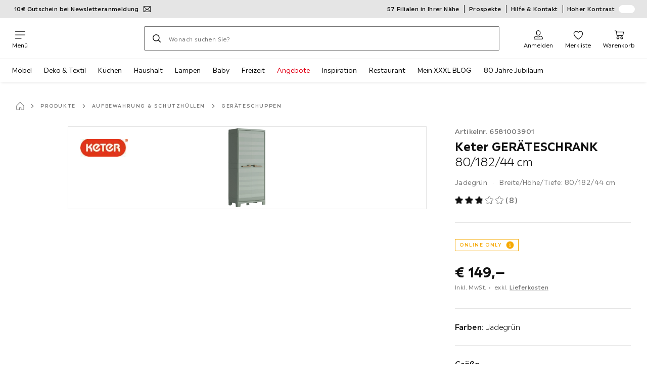

--- FILE ---
content_type: text/html; charset=utf-8
request_url: https://www.xxxlutz.de/p/keter-geraeteschrank-80-182-44-cm-006581003901
body_size: 80490
content:

<!DOCTYPE html>
<!--
@@@@@@@@@@@@@@@@@@@@@@@@@@@@@@@@@@@@@@@@@@@@@@@@@@@@@@@@@@@@@@@@@@@@@@@@
@@@@@             Thanks for visiting! Wanna join us?              @@@@@
@@@@@  We are looking for curious colleagues! Check our offers on  @@@@@
@@@@@                 https://xxxl.digital/jobs                    @@@@@
@@@@@@@@@@@@@@@@@@@@@@@@@@@@@@@@@@@@@@@@@@@@@@@@@@@@@@@@@@@@@@@@@@@@@@@@
-->
<html lang="de-DE">
  <head>
    <meta charset="UTF-8">
    <link href="https://media.xxxlutz.com" rel="preconnect" crossorigin />
    <title data-rh="true">Keter GERÄTESCHRANK 80/182/44 cm  jetzt nur online ➤ XXXLutz.de</title>
    <meta data-rh="true" content="width=device-width, initial-scale=1, minimum-scale=1, shrink-to-fit=no" name="viewport"/><meta data-rh="true" content="telephone=no" name="format-detection"/><meta data-rh="true" content="index, follow" name="robots"/><meta data-rh="true" content="#e20015" name="msapplication-TileColor"/><meta data-rh="true" content="/assets/mstile-144x144.cbb33c167873437f6c54.png" name="msapplication-TileImage"/><meta data-rh="true" content="/assets/browserconfig.f0de05bf71af2828fb3c.xml" name="msapplication-config"/><meta data-rh="true" content="#e20015" name="theme-color"/><meta data-rh="true" content="XXXLutz" name="apple-mobile-web-app-title"/><meta data-rh="true" content="XXXLutz" name="application-name"/><meta data-rh="true" content="yes" name="mobile-web-app-capable"/><meta data-rh="true" content="black" name="apple-mobile-web-app-status-bar-style"/><meta data-rh="true" content="Keter GERÄTESCHRANK 80/182/44 cm  jetzt nur online ➤ XXXLutz.de" property="og:title"/><meta data-rh="true" content="Keter GERÄTESCHRANK 80/182/44 cm  ✓ 30 Tage Rückgaberecht ➤ Jetzt online kaufen bei XXXLutz!" property="og:description"/><meta data-rh="true" content="https://www.xxxlutz.de/p/keter-geraeteschrank-80-182-44-cm-006581003901" property="og:url"/><meta data-rh="true" content="https://media.xxxlutz.com/i/xxxlutz/PILpU8Dt7hCGb1jRBN5zCyUw/?fmt=auto&amp;%24dq%24=&amp;w=1200&amp;h=630" property="og:image"/><meta data-rh="true" content="product" property="og:type"/><meta data-rh="true" content="149" property="product:price:amount"/><meta data-rh="true" content="EUR" property="product:price:currency"/><meta data-rh="true" content="XXXLutz" property="og:site_name"/><meta data-rh="true" content="instock" property="og:availability"/><meta data-rh="true" content="Keter" property="og:brand"/><meta data-rh="true" content="2.9" property="og:rating"/><meta data-rh="true" content="5" property="og:rating_scale"/><meta data-rh="true" content="8" property="og:rating_count"/><meta data-rh="true" content="Keter GERÄTESCHRANK 80/182/44 cm  ✓ 30 Tage Rückgaberecht ➤ Jetzt online kaufen bei XXXLutz!" name="description"/>
    <script type="text/javascript" src="/ruxitagentjs_ICA15789NPRUVXfghqrux_10327251022105625.js" data-dtconfig="rid=RID_1421837491|rpid=1010252427|domain=xxxlutz.de|reportUrl=https://bf66963gpm.bf.dynatrace.com/bf|uam=1|app=21daa06906a86d98|ssc=1|coo=1|cors=1|cssm=l|owasp=1|featureHash=ICA15789NPRUVXfghqrux|uana=data-purpose|xb=graphql^bs?operationName^emessages^pservices.xxxlgroup.com^bs/clickstream^pwww^bs.google-analytics^bs.com^piadvize^bs.com^pdoubleclick^bs.net^p^bs/api^bs/tracking^p^bs/commands^pmouseflow^bs.com|rdnt=1|uxrgce=1|cuc=u82drtn2|mel=100000|expw=1|dpvc=1|md=mdcc1=bxxxl.statistics.user.user_id,mdcc2=bxxxl.statistics.user.session_id,mdcc3=bxxxl.statistics.page.pagetype[1],mdcc4=bdocument.domain,mdcc5=bxxxl.statistics.shop.rail,mdcc6=bxxxl.statistics.page.pagetype[1],mdcc7=bxxxl.statistics.shop.country,mdcc8=bidzCustomData.cart_amount,mdcc9=bxxxl.statistics.shop.rail,mdcc10=bdocument.domain|lastModification=1765296064917|mdp=mdcc6,mdcc8,mdcc9,mdcc10|tp=500,50,0|srbbv=2|agentUri=/ruxitagentjs_ICA15789NPRUVXfghqrux_10327251022105625.js" data-config='{"revision":1765296064917,"beaconUri":"https://bf66963gpm.bf.dynatrace.com/bf","agentUri":"/ruxitagentjs_ICA15789NPRUVXfghqrux_10327251022105625.js","environmentId":"u82drtn2","modules":"ICA15789NPRUVXfghqrux"}' data-envconfig='{"tracestateKeyPrefix":"d573fba5-2794ef2b"}' data-appconfig='{"app":"21daa06906a86d98","userInteractionCapture":["all"]}' async></script><link data-rh="true" href="/assets/apple-touch-icon.942fb232f9e78fe8ca35.png" rel="apple-touch-icon"/><link data-rh="true" href="/assets/apple-touch-icon-180x180.942fb232f9e78fe8ca35.png" rel="apple-touch-icon" sizes="180x180"/><link data-rh="true" href="/assets/apple-touch-icon-167x167.e9bc0d6eedd4fea0f32e.png" rel="apple-touch-icon" sizes="167x167"/><link data-rh="true" href="/assets/apple-touch-icon-152x152.f2100316a61e836e7844.png" rel="apple-touch-icon" sizes="152x152"/><link data-rh="true" href="/assets/apple-touch-icon-120x120.fd2d3df88930a10c7d0d.png" rel="apple-touch-icon" sizes="120x120"/><link data-rh="true" href="/assets/favicon-32x32.e535e46107635028e8e6.png" rel="icon" sizes="32x32" type="image/png"/><link data-rh="true" href="/assets/favicon-16x16.a493645e5efedcadc745.png" rel="icon" sizes="16x16" type="image/png"/><link data-rh="true" href="/assets/favicon.3225ed5083cbc12f269e.ico" rel="shortcut icon"/><link data-rh="true" color="#e20015" href="data:image/svg+xml;charset=utf-8,%3Csvg xmlns=&#x27;http://www.w3.org/2000/svg&#x27; width=&#x27;346.667&#x27; height=&#x27;346.667&#x27; version=&#x27;1&#x27; viewBox=&#x27;0 0 260 260&#x27;%3E%3Cpath d=&#x27;M197.5 12.6c-7.3 1.6-4.3 1-38.2 7.9-22.3 4.5-28.1 6.1-29.5 7.7-1.7 1.9-1.8 5.6-1.8 46.4 0 24.3-.3 44.5-.7 44.7-.5.3-5 .8-10.1 1.1-5.1.4-10 .9-11 1-1.6.3-6.8.8-22.5 2.1-3.1.3-7.2.7-9 .9-1.7.2-6.8.8-11.2 1.2s-8.9.8-10 .9-3.4.3-5.2.4c-6.2.2-5.7-6.8-6.6 94.3-.3 30.9-.1 37.8 1 37.9 1.7.1 10.6.1 13.8 0l2.4-.1.2-40.8c0-22.4.1-46.1 0-52.7 0-6.6.3-12.5.7-13.1.4-.7 6-1.4 14.2-1.8 7.4-.4 15.8-.9 18.5-1.1 2.8-.2 9.7-.7 15.5-1s13.7-.8 17.5-1c3.9-.3 10.7-.7 15.3-1l8.2-.4v15.7c.3 77.1.6 97.2 1.5 97.3 5.6.3 15.6.1 16.1-.4.7-.6.7-8 .5-72.1-.1-20.8 0-38 .1-38.1.6-.6 34.3 5.8 35.2 6.6.8.7 1.2 21.7 1.6 82.2l.1 21.7 2.5.1c3 .2 5.6.2 9.2 0l2.9-.1-.3-45.3c-.2-24.8-.6-66.1-.8-91.7-.3-25.6-.6-59.4-.6-75.2-.1-27.7-.2-28.8-2.3-31.5-1.2-1.5-2.6-3.1-3.2-3.5-1.5-1.1-7.2-.8-14 .8m-5.6 33.1c-2.9 3.7-21.2 23.8-21.9 24.1-.4.2-1.4-.3-2.1-1-.8-.7-5.6-4.6-10.6-8.7-5.1-4.1-9.3-7.7-9.3-8.1 0-.3.8-.6 1.8-.7.9-.1 8.2-1.3 16.2-2.8 8-1.4 16.3-2.8 18.5-3.1 2.2-.4 4.2-.8 4.4-1s1.3-.4 2.4-.4c1.7 0 1.8.2.6 1.7M205 73v26l-7.7-6.2c-4.3-3.5-8-6.5-8.3-6.8s-3-2.6-6.1-5.1l-5.6-4.5 5.6-6.1c3.1-3.3 9.1-9.9 13.5-14.7 4.3-4.7 8-8.6 8.2-8.6s.4 11.7.4 26m-52.5-7.6c5.5 4.5 10.6 8.6 11.3 9.3 1 1-.3 2.9-6.5 10-4.3 4.8-8 9-8.3 9.3s-2.4 2.6-4.7 5.2L140 104l-.1-13.3c-.1-38.2-.3-35 1.4-34.1.6.4 5.7 4.4 11.2 8.8m21.7 17.9c.7.6 7.6 6.3 15.3 12.6s14.3 11.7 14.7 12c.4.4.9 4.8 1.1 9.9.2 7.2 0 9.2-1.1 9.2-.7 0-9.7-2.5-19.9-5.6-15-4.4-19.6-5.4-23.4-5-2.6.3-8.4.8-13 1.2-9.8.8-10.3 2.3 3.6-13 8.5-9.5 20.8-22.6 21-22.6s1 .6 1.7 1.3&#x27;/%3E%3Cpath d=&#x27;M131.3 157.8c-1.3.2-2.3.9-2.4 1.5 0 .7-.1 23.4-.2 50.5l-.2 49.2 4 .1c2.2 0 5 .2 6.3.3 1.3.2 2.5-.2 2.9-.7.8-1.3.8-99.6-.1-100.4-.7-.8-6.5-1-10.3-.5&#x27;/%3E%3C/svg%3E" rel="mask-icon"/><link data-rh="true" href="/assets/iphone5_splash.fa6d9240f5976142530c.png" media="(device-width: 320px) and (device-height: 568px) and (-webkit-device-pixel-ratio: 2)" rel="apple-touch-startup-image"/><link data-rh="true" href="/assets/iphone6_splash.42de4a9fe5c57e6fdb18.png" media="(device-width: 375px) and (device-height: 667px) and (-webkit-device-pixel-ratio: 2)" rel="apple-touch-startup-image"/><link data-rh="true" href="/assets/iphoneplus_splash.e1391098cb1f18863e26.png" media="(device-width: 621px) and (device-height: 1104px) and (-webkit-device-pixel-ratio: 3)" rel="apple-touch-startup-image"/><link data-rh="true" href="/assets/iphonex_splash.213c9c31e6364805b369.png" media="(device-width: 375px) and (device-height: 812px) and (-webkit-device-pixel-ratio: 3)" rel="apple-touch-startup-image"/><link data-rh="true" href="/assets/iphonexr_splash.bbb09b6c95401341add7.png" media="(device-width: 414px) and (device-height: 896px) and (-webkit-device-pixel-ratio: 2)" rel="apple-touch-startup-image"/><link data-rh="true" href="/assets/iphonexsmax_splash.47774f7c80f4937d1a91.png" media="(device-width: 414px) and (device-height: 896px) and (-webkit-device-pixel-ratio: 3)" rel="apple-touch-startup-image"/><link data-rh="true" href="/assets/ipad_splash.a6d6b9bd8e3f6420760e.png" media="(device-width: 768px) and (device-height: 1024px) and (-webkit-device-pixel-ratio: 2)" rel="apple-touch-startup-image"/><link data-rh="true" href="/assets/ipadpro1_splash.24f4133a39d90e8e0e37.png" media="(device-width: 834px) and (device-height: 1112px) and (-webkit-device-pixel-ratio: 2)" rel="apple-touch-startup-image"/><link data-rh="true" href="/assets/ipadpro3_splash.148fd10c992a883995ec.png" media="(device-width: 834px) and (device-height: 1194px) and (-webkit-device-pixel-ratio: 2)" rel="apple-touch-startup-image"/><link data-rh="true" href="/assets/ipadpro2_splash.a2926ff772b1e5991a8c.png" media="(device-width: 1024px) and (device-height: 1366px) and (-webkit-device-pixel-ratio: 2)" rel="apple-touch-startup-image"/><link data-rh="true" href="/assets/site.webmanifest" rel="manifest"/><link data-rh="true" href="https://www.xxxlutz.de/p/keter-geraeteschrank-80-182-44-cm-006581003901" rel="canonical"/><link data-rh="true" href="https://www.xxxlutz.at/p/keter-geraeteschrank-80-182-44-cm-006581003901" hreflang="de-AT" rel="alternate"/><link data-rh="true" href="https://www.xxxlutz.cz/p/keter-skrinka-na-narad-006581003901" hreflang="cs-CZ" rel="alternate"/><link data-rh="true" href="https://www.xxxlutz.de/p/keter-geraeteschrank-80-182-44-cm-006581003901" hreflang="de-DE" rel="alternate"/>
    <link data-chunk="main" rel="stylesheet" href="https://assets.xxxlutz.com/webshop/lz/./assets/css/66a64c9ff08441599f41.css" crossorigin="anonymous">
<link data-chunk="main" rel="stylesheet" href="https://assets.xxxlutz.com/webshop/lz/./assets/css/37bac33889944cdab4c7.css" crossorigin="anonymous">
<link data-chunk="main" rel="stylesheet" href="https://assets.xxxlutz.com/webshop/lz/./assets/css/d285fd4cab663528059b.css" crossorigin="anonymous">
<link data-chunk="SeasonalGimmick" rel="stylesheet" href="https://assets.xxxlutz.com/webshop/lz/./assets/css/243c3e3e7ae8b5d3924b.css" crossorigin="anonymous">
<link data-chunk="RelatedProductsModal" rel="stylesheet" href="https://assets.xxxlutz.com/webshop/lz/./assets/css/5d55daf4210e23298a97.css" crossorigin="anonymous">
<link data-chunk="productDetail" rel="stylesheet" href="https://assets.xxxlutz.com/webshop/lz/./assets/css/ade6900c2d5051c2f3e8.css" crossorigin="anonymous">
<link data-chunk="productDetail" rel="stylesheet" href="https://assets.xxxlutz.com/webshop/lz/./assets/css/0746c93a828f69375465.css" crossorigin="anonymous">
<link data-chunk="cms" rel="stylesheet" href="https://assets.xxxlutz.com/webshop/lz/./assets/css/89d0a5b8fd66599210ae.css" crossorigin="anonymous">
<link data-chunk="components-Survey-CSATSurvey" rel="stylesheet" href="https://assets.xxxlutz.com/webshop/lz/./assets/css/4c7f70028f387798c575.css" crossorigin="anonymous">
<link data-chunk="countryOverlay" rel="stylesheet" href="https://assets.xxxlutz.com/webshop/lz/./assets/css/a58d5ec04968b7eccdb8.css" crossorigin="anonymous">
<link data-chunk="TermsAndConditionsModal" rel="stylesheet" href="https://assets.xxxlutz.com/webshop/lz/./assets/css/2cb110c61dbea4930b99.css" crossorigin="anonymous">
<link data-chunk="pages-ProductDetail-components-Variants" rel="stylesheet" href="https://assets.xxxlutz.com/webshop/lz/./assets/css/2c75e985f94618cacfed.css" crossorigin="anonymous">
<link data-chunk="pages-ProductDetail-components-RatingsReviews-components-RatingsReviewsSection" rel="stylesheet" href="https://assets.xxxlutz.com/webshop/lz/./assets/css/7f4a991702ae6cde48f0.css" crossorigin="anonymous">
    <script>window.webShopFrontend={"release_Version":"AppWebshop@1.21.15"};</script>
  </head>

  <body >
    
    <div data-hydrate-root="main" id="root"><div class="_IDewh9KdUOzUc3zM"><div class="_BDAUC9yCl3FODpq7"></div><header data-purpose="header" id="navigation-start" class="_Vkn8Jbi3H6uwkeY9"><div class="_PBpfbGSGul_aVnRn" data-purpose="meta.navigation"><div class="_bbiDltJOlqafPFWA"><div class="_A9xx0js2N0korf9A"><div class="_iDgu8AAgcP_pqHKR" data-purpose="metanav.linkCarousel.content" style="transform:translateY(-0%)"><a aria-hidden="false" data-purpose="metaNavigation.promotion.link" style="--icon-before-url:url(&quot;data:image/svg+xml;charset=utf-8,%3Csvg xmlns=&#x27;http://www.w3.org/2000/svg&#x27; viewBox=&#x27;0 0 24 24&#x27;%3E%3Cpath fill-rule=&#x27;evenodd&#x27; d=&#x27;M1.84 3.55a.75.75 0 0 0-.75.75v15.39c0 .414.336.75.75.75h20.32a.75.75 0 0 0 .75-.75V4.3a.75.75 0 0 0-.75-.75zm.75 2.652v11.766l6.707-5.558zM20.231 18.94H3.77l6.639-5.502 1.083 1.002a.75.75 0 0 0 1.018 0l1.082-1zm1.18-.971V6.202l-6.71 6.21zm-8.297-6.132 7.332-6.787H3.554L12 12.868l.994-.92a.8.8 0 0 1 .12-.111&#x27; clip-rule=&#x27;evenodd&#x27;/%3E%3C/svg%3E&quot;);--icon-after-url:url(&quot;data:image/svg+xml;charset=utf-8,%3Csvg xmlns=&#x27;http://www.w3.org/2000/svg&#x27; viewBox=&#x27;0 0 24 24&#x27;%3E%3Cpath fill-rule=&#x27;evenodd&#x27; d=&#x27;M1.84 3.55a.75.75 0 0 0-.75.75v15.39c0 .414.336.75.75.75h20.32a.75.75 0 0 0 .75-.75V4.3a.75.75 0 0 0-.75-.75zm.75 2.652v11.766l6.707-5.558zM20.231 18.94H3.77l6.639-5.502 1.083 1.002a.75.75 0 0 0 1.018 0l1.082-1zm1.18-.971V6.202l-6.71 6.21zm-8.297-6.132 7.332-6.787H3.554L12 12.868l.994-.92a.8.8 0 0 1 .12-.111&#x27; clip-rule=&#x27;evenodd&#x27;/%3E%3C/svg%3E&quot;)" class="_A6dIemK_x0PZSoKc _Ej3IXg5pfH1a2YNs _EAb93Jr_SaMf6lDF _H5F5dLs3OksFW9Cj _AucYWBUCn6PDgXlM _Kes7ynCOFs5S8DXA _rygPX2slTty8Lavs _mLMvc5ZJLUivtdzj _FodqPfTiXNOjN5v_" href="/c/newsletter"><span class="_NfLe6vEngMythhlc">10€ Gutschein bei Newsletteranmeldung</span></a><a aria-hidden="false" data-purpose="metaNavigation.promotion.link" style="--icon-before-url:url(&quot;data:image/svg+xml;charset=utf-8,%3Csvg xmlns=&#x27;http://www.w3.org/2000/svg&#x27; viewBox=&#x27;0 0 24 24&#x27;%3E%3Cpath d=&#x27;M20.75 4H3.25A2.25 2.25 0 0 0 1 6.25v11.5A2.25 2.25 0 0 0 3.25 20h17.5A2.25 2.25 0 0 0 23 17.75V6.25A2.25 2.25 0 0 0 20.75 4M3.25 5.5h17.5a.76.76 0 0 1 .75.75V8h-19V6.25a.76.76 0 0 1 .75-.75m17.5 13H3.25a.76.76 0 0 1-.75-.75V11h19v6.75a.76.76 0 0 1-.75.75&#x27;/%3E%3Cpath d=&#x27;M19.5 14h-4a.5.5 0 0 0-.5.5v2a.5.5 0 0 0 .5.5h4a.5.5 0 0 0 .5-.5v-2a.5.5 0 0 0-.5-.5m-8.02 1H4.5a.5.5 0 0 0-.5.5v1a.5.5 0 0 0 .5.5h6.98a.5.5 0 0 0 .5-.5v-1a.5.5 0 0 0-.5-.5&#x27;/%3E%3C/svg%3E&quot;);--icon-after-url:url(&quot;data:image/svg+xml;charset=utf-8,%3Csvg xmlns=&#x27;http://www.w3.org/2000/svg&#x27; viewBox=&#x27;0 0 24 24&#x27;%3E%3Cpath d=&#x27;M20.75 4H3.25A2.25 2.25 0 0 0 1 6.25v11.5A2.25 2.25 0 0 0 3.25 20h17.5A2.25 2.25 0 0 0 23 17.75V6.25A2.25 2.25 0 0 0 20.75 4M3.25 5.5h17.5a.76.76 0 0 1 .75.75V8h-19V6.25a.76.76 0 0 1 .75-.75m17.5 13H3.25a.76.76 0 0 1-.75-.75V11h19v6.75a.76.76 0 0 1-.75.75&#x27;/%3E%3Cpath d=&#x27;M19.5 14h-4a.5.5 0 0 0-.5.5v2a.5.5 0 0 0 .5.5h4a.5.5 0 0 0 .5-.5v-2a.5.5 0 0 0-.5-.5m-8.02 1H4.5a.5.5 0 0 0-.5.5v1a.5.5 0 0 0 .5.5h6.98a.5.5 0 0 0 .5-.5v-1a.5.5 0 0 0-.5-.5&#x27;/%3E%3C/svg%3E&quot;)" class="_A6dIemK_x0PZSoKc _Ej3IXg5pfH1a2YNs _EAb93Jr_SaMf6lDF _H5F5dLs3OksFW9Cj _AucYWBUCn6PDgXlM _Kes7ynCOFs5S8DXA _rygPX2slTty8Lavs _mLMvc5ZJLUivtdzj _FodqPfTiXNOjN5v_" href="/c/paypal-ratenkauf"><span class="_NfLe6vEngMythhlc">PayPal 0%-Finanzierung¹</span></a></div></div><div data-testid="metaNav.service.container" class="_mUBR3RsLRDdj8qYZ"><div class="_TaiXm5ewU4DA5ewW" data-purpose="metaNav.service.nodes"><a aria-hidden="false" data-purpose="metaNavigation.service.link" class="_A6dIemK_x0PZSoKc _Ej3IXg5pfH1a2YNs _EAb93Jr_SaMf6lDF _H5F5dLs3OksFW9Cj _mrpsEHtrNFnZCqTw" href="/filialen-standorte"><span class="_NfLe6vEngMythhlc">57 Filialen in Ihrer Nähe</span></a><a aria-hidden="false" data-purpose="metaNavigation.service.link" class="_A6dIemK_x0PZSoKc _Ej3IXg5pfH1a2YNs _EAb93Jr_SaMf6lDF _H5F5dLs3OksFW9Cj _mrpsEHtrNFnZCqTw" href="/c/unsere-prospekte"><span class="_NfLe6vEngMythhlc">Prospekte</span></a><a aria-hidden="false" data-purpose="metaNavigation.service.link" class="_A6dIemK_x0PZSoKc _Ej3IXg5pfH1a2YNs _EAb93Jr_SaMf6lDF _H5F5dLs3OksFW9Cj _mrpsEHtrNFnZCqTw" href="/faq"><span class="_NfLe6vEngMythhlc">Hilfe &amp; Kontakt</span></a><input role="switch" id="contrast-toggle-navigation" class="_klvfS7Iu9hlj6btE" type="checkbox"/><label for="contrast-toggle-navigation" class="_eNgB1v3Y4BlpJl__ _AkCqvuGmFJUDi5VL">Hoher Kontrast<span class="_bvcMp6ZRIEYpjWnp" role="presentation"><i class="_F8X_Nbg_K52B5iMN _ybDJ9s_RIXiJ0OKo" role="presentation"><svg xmlns="http://www.w3.org/2000/svg" viewBox="0 0 24 24"><path d="M12 1.5c2.7 0 5.4 1 7.4 3.1 4.1 4.1 4.1 10.7 0 14.8-2.1 2.1-4.7 3.1-7.4 3.1s-5.4-1-7.4-3.1C.5 15.3.5 8.7 4.6 4.6c2-2.1 4.7-3.1 7.4-3.1M12 0C8.8 0 5.8 1.2 3.5 3.5S0 8.8 0 12s1.2 6.2 3.5 8.5S8.8 24 12 24s6.2-1.2 8.5-3.5S24 15.2 24 12s-1.2-6.2-3.5-8.5S15.2 0 12 0" style="fill:#fff"/><path d="M19.4 4.6C15.3.5 8.7.5 4.6 4.6s-4.1 10.7 0 14.8 10.7 4.1 14.8 0 4.1-10.7 0-14.8m-1 13.8c-3.5 3.5-9.2 3.5-12.7 0L18.4 5.6c3.5 3.6 3.5 9.2 0 12.8" style="fill:#0f0f0f"/><path d="M18.4 5.6 5.6 18.4c3.5 3.5 9.2 3.5 12.7 0s3.6-9.2.1-12.8" style="fill:#fff"/></svg></i></span></label></div></div></div></div><div class="_jK1FBmzdiQWjWeej"><button aria-label="Navigation wechseln" class="_eZcEOsrRXsmM6qR8 _Kes7ynCOFs5S8DXA" data-purpose="header.button.hamburger" data-toggle="collapse" style="--icon-before-url:url(&quot;data:image/svg+xml;charset=utf-8,%3Csvg xmlns=&#x27;http://www.w3.org/2000/svg&#x27; viewBox=&#x27;0 0 96 96&#x27;%3E%3Cpath d=&#x27;M3 12h90c1.7 0 3 1.3 3 3s-1.3 3-3 3H3c-1.7 0-3-1.3-3-3s1.3-3 3-3m0 33h90c1.7 0 3 1.3 3 3s-1.3 3-3 3H3c-1.7 0-3-1.3-3-3s1.3-3 3-3m0 33h54c1.7 0 3 1.3 3 3s-1.3 3-3 3H3c-1.7 0-3-1.3-3-3s1.3-3 3-3&#x27;/%3E%3C/svg%3E&quot;)" type="button"><span class="_k3JRmYjpLoj0cZi5">Menü</span></button><a aria-hidden="false" aria-label="XXXLutz" class="_vwHbOmEKwjpEkEla" data-purpose="header.railLogo" href="/"><span class="_JJopxCuW8eok_2JX">XXXLutz</span><i aria-hidden="true" class="_F8X_Nbg_K52B5iMN _WeF1d5m7Jktz_sC4" role="presentation"><svg xmlns="http://www.w3.org/2000/svg" viewBox="0 0 96 23"><path fill="#fff" d="M0 0h48.507v23H0z"/><path fill="#e20015" d="M48.5 0H96v23H48.5z"/><path d="M95.325 0H0v23h96V0zm0 22.325H.675V.675h94.65z"/><path fill="#fff" d="M71.311 18.162h-3.013v-1.03c-.801 1.285-7.05 2.61-7.05-3.055v-6.16h3.13v5.942c0 2.478 3.803 2.509 3.803-.454V7.917h3.13zm2.513-4.096c0 4.222 3.381 4.373 5.697 4.102v-2.58c-1.017 0-2.567.185-2.567-1.264v-3.841h2.567V7.917h-2.567V4.788h-3.13zm8.104 2.269v1.827h8.658v-2.566H85.79l4.732-5.851.003-1.828h-8.616v2.567h4.839z"/><path fill="#00151d" d="m13.565 18.162-2.58-4.23-2.58 4.23H4.608l4.318-6.787-4.17-6.586h3.77l2.46 4.03 2.46-4.03h3.77l-4.17 6.586 4.318 6.787zm32.515 0-4.318-6.787 4.17-6.586h-3.77l-2.46 4.03-2.46-4.03h-3.77l4.17 6.586-4.318 6.787h3.797l2.58-4.23 2.58 4.23zm-14.318 0-4.318-6.787 4.17-6.586h-3.77l-2.46 4.03-2.46-4.03h-3.77l4.17 6.586-4.318 6.787h3.797l2.58-4.23 2.58 4.23zm27.443-3.048H54.74V4.812h-3.284v13.35h7.749z"/></svg></i></a><a href="#main" class="_STaYLYewD48oytiY">Zum Hauptinhalt springen</a><form data-purpose="header.searchBar" class="_R1FhVgk3Gfcw3_xq" role="search" method="GET" action="/s/"><div class="_l1gpaR63aE68syIy __0vzHE2g3A0Lli9Z _bBgn4eB5dzPPu2Q6" data-purpose="header.searchBar.input"><div class="_irAf43tEfRDvoYya"><button aria-label="Suchen" class="_M1PnHHSvaCkcnyGU _js5EqAGeHLC6BZLc _Kes7ynCOFs5S8DXA" title="" type="submit" data-purpose="header.searchBar.button.submit" data-track-id="searchButton" style="--icon-before-url:url(&quot;data:image/svg+xml;charset=utf-8,%3Csvg xmlns=&#x27;http://www.w3.org/2000/svg&#x27; viewBox=&#x27;0 0 96 96&#x27;%3E%3Cpath d=&#x27;M66.7 72.8c-7 5.7-15.9 9-25.6 9C18.6 81.8.4 63.6.4 41.1S18.6.4 41.1.4s40.7 18.2 40.7 40.7c0 9.7-3.4 18.6-9 25.6.2.1.3.3.5.4L95.1 89c1.7 1.7 1.7 4.5 0 6.2s-4.5 1.7-6.2 0L67.1 73.3c-.1-.2-.3-.3-.4-.5m-25.6.3c17.7 0 32-14.3 32-32s-14.3-32-32-32-32 14.3-32 32 14.4 32 32 32&#x27;/%3E%3C/svg%3E&quot;)"></button></div><input aria-controls="search-suggestions" autoComplete="off" data-track-id="searchBox" enterKeyHint="search" aria-invalid="false" aria-readonly="false" class="_IMBCY2rWXpRHtJzw _l5q_caxFOU26TY9o _oGbh6v1aWXXNTgT3 _BfAwwMiIT3JomYdE" id="searchBox" inputMode="search" name="s" type="search" placeholder="Wonach suchen Sie?" data-purpose="header.searchBar.input.field" value=""/><label class="_uygIeQgJGFBQTADA __sFU6GfqCZm02sEL _Fo9y6DxGvIb7u5PQ" data-optional-symbol="" data-required-symbol="*" for="searchBox">Suche nach Produkten, Marken oder Neuheiten</label><div class="_o51WBtnsw8x2_eZB"><div class="_TpPobZr_qfkfDO5T"><button class="__u4rMg8eVxMRVKql" aria-label="Suchbegriff löschen" data-testid="cancel.button" type="reset" tabindex="0"><i aria-hidden="true" class="_F8X_Nbg_K52B5iMN _inwR9iQK1nPL_com" role="presentation"><svg xmlns="http://www.w3.org/2000/svg" viewBox="0 0 96 96"><path d="M48.09 36.08C59.53 24.855 71.012 13.67 82.343 2.34a9.5 9.5 0 0 1 1.16-.96C84.635.61 85.9.201 87.247.03 87.75 0 87.745 0 88.251 0c1.186.074 2.316.326 3.381.868a8.07 8.07 0 0 1 4.332 6.375c.08.835.027 1.68-.157 2.498-.298 1.336-.94 2.498-1.806 3.545-11.116 11.838-22.545 23.373-34.085 34.8 11.225 11.44 22.41 22.922 33.741 34.253.813.866 1.466 1.823 1.87 2.948a8.02 8.02 0 0 1 0 5.419 8 8 0 0 1-1.206 2.193 8.06 8.06 0 0 1-7.074 3.062 8 8 0 0 1-3.32-1.08 9.5 9.5 0 0 1-1.217-.884c-11.838-11.116-23.373-22.545-34.8-34.085-11.44 11.225-22.922 22.41-34.253 33.741-.866.813-1.823 1.466-2.947 1.87a8 8 0 0 1-2.961.47 8.06 8.06 0 0 1-6.635-3.925 8 8 0 0 1-1.079-4.825 8 8 0 0 1 1.079-3.319 9.5 9.5 0 0 1 .885-1.218c11.116-11.838 22.544-23.373 34.085-34.8-11.225-11.44-22.41-22.922-33.74-34.253-.931-.99-1.645-2.111-2.026-3.425a8.07 8.07 0 0 1 2.025-7.889A8 8 0 0 1 4.368.868C5.433.326 6.563.074 7.748 0c.503 0 .5 0 1.005.031.502.064.991.141 1.479.283 1.147.333 2.143.924 3.058 1.681C25.128 13.111 36.663 24.54 48.09 36.08"/></svg></i></button></div></div></div></form><div class="_JGqCj0yQYVXIWEPz"><div class="_iSBNLrdpI2Cgpq_X _r9rgTg7AIznhkjsT"><button data-testid="actionIcon.button" class="_mWhAXJo09SuCh3Lw _DtDydyrWiMMdMFig _Kes7ynCOFs5S8DXA" style="--icon-before-url:url(&quot;data:image/svg+xml;charset=utf-8,%3Csvg xmlns=&#x27;http://www.w3.org/2000/svg&#x27; viewBox=&#x27;0 0 24 24&#x27;%3E%3Cpath d=&#x27;M12 13.52a5.26 5.26 0 0 1-5.25-5.25V6.5a5.25 5.25 0 1 1 10.5 0v1.77A5.26 5.26 0 0 1 12 13.52m0-10.77A3.75 3.75 0 0 0 8.25 6.5v1.77a3.75 3.75 0 0 0 7.5 0V6.5A3.75 3.75 0 0 0 12 2.75m9 20H3.05a1.76 1.76 0 0 1-1.661-1.197 1.8 1.8 0 0 1-.089-.723 6.77 6.77 0 0 1 5.25-6.46 1.72 1.72 0 0 1 1.7.48 5.24 5.24 0 0 0 7.5 0 1.72 1.72 0 0 1 1.7-.48 6.79 6.79 0 0 1 5.25 6.46 1.78 1.78 0 0 1-1.023 1.76 1.8 1.8 0 0 1-.677.16M7 15.81A5.28 5.28 0 0 0 2.8 21a.27.27 0 0 0 .06.2.26.26 0 0 0 .19.08H21a.26.26 0 0 0 .19-.08.27.27 0 0 0 .06-.2A5.28 5.28 0 0 0 17 15.81a.24.24 0 0 0-.2.09 6.74 6.74 0 0 1-9.64 0 .28.28 0 0 0-.16-.09&#x27;/%3E%3C/svg%3E&quot;)" state="[object Object]" data-purpose="header.login.actionIcon" aria-label="Anmelden" type="button"><span class="_S4Xnh4sD1w32FKKU">Anmelden</span></button></div><div class="_iSBNLrdpI2Cgpq_X"><a aria-hidden="false" aria-label="Favoriten 0 Produkte " class="_mWhAXJo09SuCh3Lw _DtDydyrWiMMdMFig _Kes7ynCOFs5S8DXA" data-purpose="wxs.header.actions.favourites" style="--icon-before-url:url(&quot;data:image/svg+xml;charset=utf-8,%3Csvg xmlns=&#x27;http://www.w3.org/2000/svg&#x27; viewBox=&#x27;0 0 24 24&#x27;%3E%3Cpath d=&#x27;M12 23.07a.8.8 0 0 1-.4-.11C11.17 22.68 1 16.15 1 9.18a6.25 6.25 0 0 1 11-4.06 6.25 6.25 0 0 1 11 4.06c0 7-10.17 13.5-10.6 13.78a.8.8 0 0 1-.4.11M7.25 4.43A4.75 4.75 0 0 0 2.5 9.18c0 5.43 7.64 11 9.5 12.24 1.86-1.26 9.5-6.81 9.5-12.24a4.75 4.75 0 0 0-8.85-2.39.78.78 0 0 1-1.3 0 4.76 4.76 0 0 0-4.1-2.36&#x27;/%3E%3C/svg%3E&quot;)" href="/favourites"><span class="_S4Xnh4sD1w32FKKU">Merkliste</span></a></div><div class="_iSBNLrdpI2Cgpq_X _kqB6gVYcQQq8wASK"><a aria-hidden="false" aria-label="Meine Reservierungen 0 Produkte " class="_mWhAXJo09SuCh3Lw _DtDydyrWiMMdMFig _Kes7ynCOFs5S8DXA" data-purpose="wxs.header.actions.reservation" style="--icon-before-url:url(&quot;data:image/svg+xml;charset=utf-8,%3Csvg xmlns=&#x27;http://www.w3.org/2000/svg&#x27; viewBox=&#x27;0 0 24 24&#x27;%3E%3Cpath d=&#x27;M12 0a12 12 0 1 0 0 24 12 12 0 0 0 0-24m0 22.5A10.5 10.5 0 1 1 22.5 12 10.51 10.51 0 0 1 12 22.5&#x27;/%3E%3Cpath d=&#x27;m16 8.85-3.25 1.85V4a.75.75 0 1 0-1.5 0v8a1 1 0 0 0 0 .15.34.34 0 0 0 .05.14v.05a.9.9 0 0 0 .2.19l.07.05a.8.8 0 0 0 .34.09.75.75 0 0 0 .34-.09l4.33-2.5a.76.76 0 0 0 .27-1 .75.75 0 0 0-.85-.23&#x27;/%3E%3C/svg%3E&quot;)" href="/reservation"><span class="_S4Xnh4sD1w32FKKU">Reservierung</span></a></div><div class="_iSBNLrdpI2Cgpq_X"><a aria-hidden="false" aria-label="Mein Warenkorb 0 Produkte " class="_mWhAXJo09SuCh3Lw _DtDydyrWiMMdMFig _Kes7ynCOFs5S8DXA" data-purpose="wxs.header.actions.cart" style="--icon-before-url:url(&quot;data:image/svg+xml;charset=utf-8,%3Csvg xmlns=&#x27;http://www.w3.org/2000/svg&#x27; viewBox=&#x27;0 0 24 24&#x27;%3E%3Cpath d=&#x27;M7.46 14.46A1.71 1.71 0 0 1 5.82 13L4.49 3.4a.19.19 0 0 0-.19-.15H1.77a.75.75 0 0 1 0-1.5h2.57A1.73 1.73 0 0 1 6 3.17l.16 1.19h15.41q.195-.027.39 0a1.38 1.38 0 0 1 1 1.69l-1.46 7a1.81 1.81 0 0 1-1.66 1.38zm-1.11-8.6 1 7a.21.21 0 0 0 .19.14h12.23a.27.27 0 0 0 .23-.22l1.45-6.89zM9 22.25A3.25 3.25 0 1 1 12.25 19 3.26 3.26 0 0 1 9 22.25m0-5A1.75 1.75 0 1 0 10.75 19 1.76 1.76 0 0 0 9 17.25m7.194 4.452A3.25 3.25 0 0 0 18 22.25 3.26 3.26 0 0 0 21.25 19a3.25 3.25 0 1 0-5.056 2.702m.834-4.157A1.75 1.75 0 0 1 18 17.25 1.76 1.76 0 0 1 19.75 19a1.75 1.75 0 1 1-2.722-1.455&#x27;/%3E%3C/svg%3E&quot;)" href="/cart"><span class="_S4Xnh4sD1w32FKKU">Warenkorb</span></a></div></div><div class="_PQWtmfYqhTa4yGY8" data-purpose="header.overlay" role="presentation"></div><nav class="_hd6QjqlhCyzJrYj7 _Rddw9mGsXV3Cj4Ym" data-purpose="mainNavigation.container"><ul class="_OX_F91LqxwVLrij_"><li class="_Ktmq19E26FJSl7AA"><a aria-haspopup="true" aria-hidden="false" class="_ioEAXTarkdmIPJUI" data-purpose="mainNavigation.link" href="/c/moebel">Möbel</a></li><li class="_Ktmq19E26FJSl7AA"><a aria-haspopup="true" aria-hidden="false" class="_ioEAXTarkdmIPJUI" data-purpose="mainNavigation.link" href="/c/wohnaccessoires">Deko &amp; Textil</a></li><li class="_Ktmq19E26FJSl7AA"><a aria-haspopup="true" aria-hidden="false" class="_ioEAXTarkdmIPJUI" data-purpose="mainNavigation.link" href="/c/kuechenwelt">Küchen</a></li><li class="_Ktmq19E26FJSl7AA"><a aria-haspopup="true" aria-hidden="false" class="_ioEAXTarkdmIPJUI" data-purpose="mainNavigation.link" href="/c/kochen-essen">Haushalt</a></li><li class="_Ktmq19E26FJSl7AA"><a aria-haspopup="true" aria-hidden="false" class="_ioEAXTarkdmIPJUI" data-purpose="mainNavigation.link" href="/lampen-leuchten-C84" rel="noreferrer noopener" target="_blank">Lampen</a></li><li class="_Ktmq19E26FJSl7AA"><a aria-haspopup="true" aria-hidden="false" class="_ioEAXTarkdmIPJUI" data-purpose="mainNavigation.link" href="/c/baby">Baby</a></li><li class="_Ktmq19E26FJSl7AA"><a aria-haspopup="true" aria-hidden="false" class="_ioEAXTarkdmIPJUI" data-purpose="mainNavigation.link" href="/freizeit-C76">Freizeit</a></li><li class="_Ktmq19E26FJSl7AA"><a aria-haspopup="true" aria-hidden="false" class="_ioEAXTarkdmIPJUI _HAduhRXDQRz7cGdL" data-purpose="mainNavigation.link" href="/c/moebel-angebote">Angebote</a></li><li class="_Ktmq19E26FJSl7AA"><a aria-haspopup="true" aria-hidden="false" class="_ioEAXTarkdmIPJUI" data-purpose="mainNavigation.link" href="/c/wohnideen">Inspiration</a></li><li class="_Ktmq19E26FJSl7AA"><a aria-haspopup="false" aria-hidden="false" class="_ioEAXTarkdmIPJUI" data-purpose="mainNavigation.link" href="/c/restaurant">Restaurant</a></li><li class="_Ktmq19E26FJSl7AA"><a aria-haspopup="true" aria-hidden="false" class="_ioEAXTarkdmIPJUI" data-purpose="mainNavigation.link" href="/c/mein-xxxl-blog">Mein XXXL BLOG</a></li><li class="_Ktmq19E26FJSl7AA"><a aria-haspopup="false" aria-hidden="false" class="_ioEAXTarkdmIPJUI" data-purpose="mainNavigation.link" href="/c/xxxlutz-80-jahre-jubilaeum">80 Jahre Jubiläum</a></li></ul></nav></div></header><main id="main" class="_lJSAp4392aLkuSQB" tabindex="-1"><div class="_p29pH3n1Up9_OZji" role="status" aria-live="polite" aria-atomic="true" aria-relevant="all"><span></span></div><div class="_z7HmIAM4iMqJMk4L" data-purpose="productDetailPage.container"><div class="_sBgOISgcj_tyU9Ur _VBYzU6S1pf_rN_FU"><script type="application/ld+json">{"@context":"https://schema.org/","@type":"BreadcrumbList","itemListElement":[{"@type":"ListItem","item":"https://www.xxxlutz.de/","name":"Startseite","position":1},{"@type":"ListItem","item":"https://www.xxxlutz.de/kategorien/root","name":"Produkte","position":2},{"@type":"ListItem","item":"https://www.xxxlutz.de/aufbewahrung-schutzhuellen-C73","name":"Aufbewahrung & Schutzhüllen","position":3},{"@type":"ListItem","item":"https://www.xxxlutz.de/geraeteschuppen-C73C2","name":"Geräteschuppen","position":4}]}</script><nav class="_tc4ekEAzasI59pN9" aria-label="breadcrumbs"><div class="_JvuTE2QT12pBcTIB"><a aria-hidden="false" aria-label="Startseite" data-purpose="breadcrumbs.home" style="--icon-before-url:url(&quot;data:image/svg+xml;charset=utf-8,%3Csvg xmlns=&#x27;http://www.w3.org/2000/svg&#x27; viewBox=&#x27;0 0 96 96&#x27;%3E%3Cpath d=&#x27;M41 2.88a9.85 9.85 0 0 1 14 0l11.74 11.78a3.28 3.28 0 0 1-4.65 4.64L50.32 7.53a3.28 3.28 0 0 0-4.64 0L9.57 43.64a3.25 3.25 0 0 0-1 2.32v40a3.28 3.28 0 0 0 3.28 3.28h23v-23a3.28 3.28 0 0 1 3.28-3.28h19.7a3.28 3.28 0 0 1 3.28 3.28v23h23a3.28 3.28 0 0 0 3.28-3.28V46a3.25 3.25 0 0 0-1-2.32L81.79 39a3.28 3.28 0 0 1 4.64-4.65L91.07 39A9.82 9.82 0 0 1 94 46v40a9.85 9.85 0 0 1-9.85 9.84h-26.3a3.28 3.28 0 0 1-3.28-3.28v-23H41.43v23a3.28 3.28 0 0 1-3.28 3.28H11.89A9.85 9.85 0 0 1 2 85.92V46a9.82 9.82 0 0 1 2.89-7zm33.26 20.66A3.29 3.29 0 1 1 71 26.83a3.29 3.29 0 0 1 3.26-3.29&#x27;/%3E%3C/svg%3E&quot;)" class="_iAUstiVBjyxePc5M _DIgpWWxopD5PbtYk _Kes7ynCOFs5S8DXA" data-name="Startseite" href="/"></a></div><ol class="_yUQM7gg_LwvGtIL3"><li class="_cMUel3ZH3EnoNUly _BQc8KR1ENao1WaLk"><a aria-hidden="false" aria-label="Startseite" data-purpose="breadcrumbs.home" style="--icon-before-url:url(&quot;data:image/svg+xml;charset=utf-8,%3Csvg xmlns=&#x27;http://www.w3.org/2000/svg&#x27; viewBox=&#x27;0 0 96 96&#x27;%3E%3Cpath d=&#x27;M41 2.88a9.85 9.85 0 0 1 14 0l11.74 11.78a3.28 3.28 0 0 1-4.65 4.64L50.32 7.53a3.28 3.28 0 0 0-4.64 0L9.57 43.64a3.25 3.25 0 0 0-1 2.32v40a3.28 3.28 0 0 0 3.28 3.28h23v-23a3.28 3.28 0 0 1 3.28-3.28h19.7a3.28 3.28 0 0 1 3.28 3.28v23h23a3.28 3.28 0 0 0 3.28-3.28V46a3.25 3.25 0 0 0-1-2.32L81.79 39a3.28 3.28 0 0 1 4.64-4.65L91.07 39A9.82 9.82 0 0 1 94 46v40a9.85 9.85 0 0 1-9.85 9.84h-26.3a3.28 3.28 0 0 1-3.28-3.28v-23H41.43v23a3.28 3.28 0 0 1-3.28 3.28H11.89A9.85 9.85 0 0 1 2 85.92V46a9.82 9.82 0 0 1 2.89-7zm33.26 20.66A3.29 3.29 0 1 1 71 26.83a3.29 3.29 0 0 1 3.26-3.29&#x27;/%3E%3C/svg%3E&quot;)" class="_iAUstiVBjyxePc5M _DIgpWWxopD5PbtYk _Kes7ynCOFs5S8DXA" data-name="Startseite" href="/"></a></li><li class="_cMUel3ZH3EnoNUly _Kes7ynCOFs5S8DXA" style="--icon-before-url:url(&quot;data:image/svg+xml;charset=utf-8,%3Csvg xmlns=&#x27;http://www.w3.org/2000/svg&#x27; viewBox=&#x27;0 0 96 96&#x27;%3E%3Cpath d=&#x27;M20.63 89.809c.2 1.099.5 2.098 1.1 3.096 1.6 2.398 4.6 3.596 7.4 2.897 1.1-.3 2-.799 2.9-1.498 14.4-13.485 28.4-27.37 41.8-41.754.4-.499.8-.998 1-1.598.8-1.698.9-3.696.2-5.494-.3-.699-.7-1.398-1.2-1.997-13.5-14.384-27.4-28.369-41.8-41.754-.9-.7-1.8-1.199-2.9-1.498-.9-.2-1.9-.3-2.8-.1-3.7.6-6.2 4.195-5.6 7.891.2 1.399.9 2.597 1.9 3.696l36.2 36.36c-12.2 12.186-24.8 23.973-36.6 36.559-.3.4-.3.4-.6.699-.8 1.498-1.1 2.897-1 4.495&#x27;/%3E%3C/svg%3E&quot;)"><a aria-hidden="false" data-purpose="productBreadcrumbs.link" title="Produkte" class="_iAUstiVBjyxePc5M" data-name="Produkte" href="/kategorien/root"><span class="_cu_JB_UP4fsfOrkJ _Le8lIirySlaHXpUZ">Produkte</span></a></li><li class="_cMUel3ZH3EnoNUly _Kes7ynCOFs5S8DXA" style="--icon-before-url:url(&quot;data:image/svg+xml;charset=utf-8,%3Csvg xmlns=&#x27;http://www.w3.org/2000/svg&#x27; viewBox=&#x27;0 0 96 96&#x27;%3E%3Cpath d=&#x27;M20.63 89.809c.2 1.099.5 2.098 1.1 3.096 1.6 2.398 4.6 3.596 7.4 2.897 1.1-.3 2-.799 2.9-1.498 14.4-13.485 28.4-27.37 41.8-41.754.4-.499.8-.998 1-1.598.8-1.698.9-3.696.2-5.494-.3-.699-.7-1.398-1.2-1.997-13.5-14.384-27.4-28.369-41.8-41.754-.9-.7-1.8-1.199-2.9-1.498-.9-.2-1.9-.3-2.8-.1-3.7.6-6.2 4.195-5.6 7.891.2 1.399.9 2.597 1.9 3.696l36.2 36.36c-12.2 12.186-24.8 23.973-36.6 36.559-.3.4-.3.4-.6.699-.8 1.498-1.1 2.897-1 4.495&#x27;/%3E%3C/svg%3E&quot;)"><a aria-hidden="false" data-purpose="productBreadcrumbs.link" title="Aufbewahrung &amp; Schutzhüllen" class="_iAUstiVBjyxePc5M" data-name="Aufbewahrung &amp; Schutzhüllen" href="/aufbewahrung-schutzhuellen-C73"><span class="_cu_JB_UP4fsfOrkJ _Le8lIirySlaHXpUZ">Aufbewahrung &amp; Schutzhüllen</span></a></li><li class="_cMUel3ZH3EnoNUly _Kes7ynCOFs5S8DXA" style="--icon-before-url:url(&quot;data:image/svg+xml;charset=utf-8,%3Csvg xmlns=&#x27;http://www.w3.org/2000/svg&#x27; viewBox=&#x27;0 0 96 96&#x27;%3E%3Cpath d=&#x27;M20.63 89.809c.2 1.099.5 2.098 1.1 3.096 1.6 2.398 4.6 3.596 7.4 2.897 1.1-.3 2-.799 2.9-1.498 14.4-13.485 28.4-27.37 41.8-41.754.4-.499.8-.998 1-1.598.8-1.698.9-3.696.2-5.494-.3-.699-.7-1.398-1.2-1.997-13.5-14.384-27.4-28.369-41.8-41.754-.9-.7-1.8-1.199-2.9-1.498-.9-.2-1.9-.3-2.8-.1-3.7.6-6.2 4.195-5.6 7.891.2 1.399.9 2.597 1.9 3.696l36.2 36.36c-12.2 12.186-24.8 23.973-36.6 36.559-.3.4-.3.4-.6.699-.8 1.498-1.1 2.897-1 4.495&#x27;/%3E%3C/svg%3E&quot;)"><a aria-current="page" aria-hidden="false" data-purpose="productBreadcrumbs.link" title="Geräteschuppen" class="_iAUstiVBjyxePc5M" data-name="Geräteschuppen" href="/geraeteschuppen-C73C2"><span class="_cu_JB_UP4fsfOrkJ _Le8lIirySlaHXpUZ">Geräteschuppen</span></a></li></ol></nav></div><div class="_GSvEykLduhC2AZhj _mgVREHkclxh8J7Vn _pEoOx17Y1WWt_wDE"><div class="_GSvEykLduhC2AZhj _r91dx0jr24n0xn7P"><div><div class="_ziBqxKqNTtKosNt7"><div class="_BDMZzBflPyxngNr_"><div class="_mHbBgh6h4ex2cMcs" data-purpose="deck.area" role="group"><div class="_aPf7tAPYD6fT2h_I _S8a2FFSbUyrDBUBT"><img alt="GERÄTESCHRANK 80/182/44 cm  - Jadegrün, Design, Kunststoff (80/182/44cm) - Keter" class="_onQMr2eeBEf_FNjX _K2idXcCeGlrgz9g5" loading="eager" data-purpose="imageSlider.stageImage" fetchpriority="high" tabindex="0" src="https://media.xxxlutz.com/i/xxxlutz/PILpU8Dt7hCGb1jRBN5zCyUw/?fmt=auto&amp;%24hq%24=&amp;w=1200" width="1200"/><img alt="Keter" src="https://media.xxxlutz.com/i/xxxlutz/NCakyweWLnHjixB9mj0V_rDQ/6581-Keter.jpg?fmt=auto&amp;%24dq%24=&amp;w=332" width="332" class="_jQeAxT2FaOINF0aN _pG7LGgleUT1GDJqx"/></div><div inert="" class="_aPf7tAPYD6fT2h_I _UFWTdkQZvVEBxNcl"><img alt="GERÄTESCHRANK 80/182/44 cm  - Jadegrün, Design, Kunststoff (80/182/44cm) - Keter" class="_onQMr2eeBEf_FNjX _K2idXcCeGlrgz9g5" loading="eager" data-purpose="imageSlider.stageImage" tabindex="-1" sizes="(min-width: 1024px) 1200px,(min-width: 768px) 800px, 100vw" srcSet="https://media.xxxlutz.com/i/xxxlutz/PISEB39c_YVNrmbUaqE7-v8g/?fmt=auto&amp;%24hq%24=&amp;w=210 210w, https://media.xxxlutz.com/i/xxxlutz/PISEB39c_YVNrmbUaqE7-v8g/?fmt=auto&amp;%24hq%24=&amp;w=420 420w, https://media.xxxlutz.com/i/xxxlutz/PISEB39c_YVNrmbUaqE7-v8g/?fmt=auto&amp;%24hq%24=&amp;w=600 600w, https://media.xxxlutz.com/i/xxxlutz/PISEB39c_YVNrmbUaqE7-v8g/?fmt=auto&amp;%24hq%24=&amp;w=768 768w, https://media.xxxlutz.com/i/xxxlutz/PISEB39c_YVNrmbUaqE7-v8g/?fmt=auto&amp;%24hq%24=&amp;w=840 840w, https://media.xxxlutz.com/i/xxxlutz/PISEB39c_YVNrmbUaqE7-v8g/?fmt=auto&amp;%24hq%24=&amp;w=1000 1000w, https://media.xxxlutz.com/i/xxxlutz/PISEB39c_YVNrmbUaqE7-v8g/?fmt=auto&amp;%24hq%24=&amp;w=1200 1200w" src="https://media.xxxlutz.com/i/xxxlutz/PISEB39c_YVNrmbUaqE7-v8g/?fmt=auto&amp;%24hq%24=&amp;w=1200" width="1200"/></div><div inert="" class="_aPf7tAPYD6fT2h_I"><img alt="GERÄTESCHRANK 80/182/44 cm  - Jadegrün, Design, Kunststoff (80/182/44cm) - Keter" class="_onQMr2eeBEf_FNjX" loading="lazy" data-purpose="imageSlider.stageImage" tabindex="-1" sizes="(min-width: 1024px) 1200px,(min-width: 768px) 800px, 100vw" srcSet="https://media.xxxlutz.com/i/xxxlutz/PIX5cBpc6_b4FmdRrjB3zozw/?fmt=auto&amp;%24hq%24=&amp;w=210 210w, https://media.xxxlutz.com/i/xxxlutz/PIX5cBpc6_b4FmdRrjB3zozw/?fmt=auto&amp;%24hq%24=&amp;w=420 420w, https://media.xxxlutz.com/i/xxxlutz/PIX5cBpc6_b4FmdRrjB3zozw/?fmt=auto&amp;%24hq%24=&amp;w=600 600w, https://media.xxxlutz.com/i/xxxlutz/PIX5cBpc6_b4FmdRrjB3zozw/?fmt=auto&amp;%24hq%24=&amp;w=768 768w, https://media.xxxlutz.com/i/xxxlutz/PIX5cBpc6_b4FmdRrjB3zozw/?fmt=auto&amp;%24hq%24=&amp;w=840 840w, https://media.xxxlutz.com/i/xxxlutz/PIX5cBpc6_b4FmdRrjB3zozw/?fmt=auto&amp;%24hq%24=&amp;w=1000 1000w, https://media.xxxlutz.com/i/xxxlutz/PIX5cBpc6_b4FmdRrjB3zozw/?fmt=auto&amp;%24hq%24=&amp;w=1200 1200w" src="https://media.xxxlutz.com/i/xxxlutz/PIX5cBpc6_b4FmdRrjB3zozw/?fmt=auto&amp;%24hq%24=&amp;w=1200" decoding="async" width="1200"/></div><div inert="" class="_aPf7tAPYD6fT2h_I"><img alt="GERÄTESCHRANK 80/182/44 cm  - Jadegrün, Design, Kunststoff (80/182/44cm) - Keter" class="_onQMr2eeBEf_FNjX" loading="lazy" data-purpose="imageSlider.stageImage" tabindex="-1" sizes="(min-width: 1024px) 1200px,(min-width: 768px) 800px, 100vw" srcSet="https://media.xxxlutz.com/i/xxxlutz/PIiU6vfQd_oZTJruOa1uq0sg/?fmt=auto&amp;%24hq%24=&amp;w=210 210w, https://media.xxxlutz.com/i/xxxlutz/PIiU6vfQd_oZTJruOa1uq0sg/?fmt=auto&amp;%24hq%24=&amp;w=420 420w, https://media.xxxlutz.com/i/xxxlutz/PIiU6vfQd_oZTJruOa1uq0sg/?fmt=auto&amp;%24hq%24=&amp;w=600 600w, https://media.xxxlutz.com/i/xxxlutz/PIiU6vfQd_oZTJruOa1uq0sg/?fmt=auto&amp;%24hq%24=&amp;w=768 768w, https://media.xxxlutz.com/i/xxxlutz/PIiU6vfQd_oZTJruOa1uq0sg/?fmt=auto&amp;%24hq%24=&amp;w=840 840w, https://media.xxxlutz.com/i/xxxlutz/PIiU6vfQd_oZTJruOa1uq0sg/?fmt=auto&amp;%24hq%24=&amp;w=1000 1000w, https://media.xxxlutz.com/i/xxxlutz/PIiU6vfQd_oZTJruOa1uq0sg/?fmt=auto&amp;%24hq%24=&amp;w=1200 1200w" src="https://media.xxxlutz.com/i/xxxlutz/PIiU6vfQd_oZTJruOa1uq0sg/?fmt=auto&amp;%24hq%24=&amp;w=1200" decoding="async" width="1200"/></div><div inert="" class="_aPf7tAPYD6fT2h_I"><img alt="GERÄTESCHRANK 80/182/44 cm  - Jadegrün, Design, Kunststoff (80/182/44cm) - Keter" class="_onQMr2eeBEf_FNjX" loading="lazy" data-purpose="imageSlider.stageImage" tabindex="-1" sizes="(min-width: 1024px) 1200px,(min-width: 768px) 800px, 100vw" srcSet="https://media.xxxlutz.com/i/xxxlutz/PID1i6q7kGxG57XS87Vn8Dzw/?fmt=auto&amp;%24hq%24=&amp;w=210 210w, https://media.xxxlutz.com/i/xxxlutz/PID1i6q7kGxG57XS87Vn8Dzw/?fmt=auto&amp;%24hq%24=&amp;w=420 420w, https://media.xxxlutz.com/i/xxxlutz/PID1i6q7kGxG57XS87Vn8Dzw/?fmt=auto&amp;%24hq%24=&amp;w=600 600w, https://media.xxxlutz.com/i/xxxlutz/PID1i6q7kGxG57XS87Vn8Dzw/?fmt=auto&amp;%24hq%24=&amp;w=768 768w, https://media.xxxlutz.com/i/xxxlutz/PID1i6q7kGxG57XS87Vn8Dzw/?fmt=auto&amp;%24hq%24=&amp;w=840 840w, https://media.xxxlutz.com/i/xxxlutz/PID1i6q7kGxG57XS87Vn8Dzw/?fmt=auto&amp;%24hq%24=&amp;w=1000 1000w, https://media.xxxlutz.com/i/xxxlutz/PID1i6q7kGxG57XS87Vn8Dzw/?fmt=auto&amp;%24hq%24=&amp;w=1200 1200w" src="https://media.xxxlutz.com/i/xxxlutz/PID1i6q7kGxG57XS87Vn8Dzw/?fmt=auto&amp;%24hq%24=&amp;w=1200" decoding="async" width="1200"/></div><div inert="" class="_aPf7tAPYD6fT2h_I"><img alt="GERÄTESCHRANK 80/182/44 cm  - Jadegrün, Design, Kunststoff (80/182/44cm) - Keter" class="_onQMr2eeBEf_FNjX" loading="lazy" data-purpose="imageSlider.stageImage" tabindex="-1" sizes="(min-width: 1024px) 1200px,(min-width: 768px) 800px, 100vw" srcSet="https://media.xxxlutz.com/i/xxxlutz/PINchgwjv27ezUjz1axKWG1Q/?fmt=auto&amp;%24hq%24=&amp;w=210 210w, https://media.xxxlutz.com/i/xxxlutz/PINchgwjv27ezUjz1axKWG1Q/?fmt=auto&amp;%24hq%24=&amp;w=420 420w, https://media.xxxlutz.com/i/xxxlutz/PINchgwjv27ezUjz1axKWG1Q/?fmt=auto&amp;%24hq%24=&amp;w=600 600w, https://media.xxxlutz.com/i/xxxlutz/PINchgwjv27ezUjz1axKWG1Q/?fmt=auto&amp;%24hq%24=&amp;w=768 768w, https://media.xxxlutz.com/i/xxxlutz/PINchgwjv27ezUjz1axKWG1Q/?fmt=auto&amp;%24hq%24=&amp;w=840 840w, https://media.xxxlutz.com/i/xxxlutz/PINchgwjv27ezUjz1axKWG1Q/?fmt=auto&amp;%24hq%24=&amp;w=1000 1000w, https://media.xxxlutz.com/i/xxxlutz/PINchgwjv27ezUjz1axKWG1Q/?fmt=auto&amp;%24hq%24=&amp;w=1200 1200w" src="https://media.xxxlutz.com/i/xxxlutz/PINchgwjv27ezUjz1axKWG1Q/?fmt=auto&amp;%24hq%24=&amp;w=1200" decoding="async" width="1200"/></div><div inert="" class="_aPf7tAPYD6fT2h_I"><img alt="GERÄTESCHRANK 80/182/44 cm  - Jadegrün, Design, Kunststoff (80/182/44cm) - Keter" class="_onQMr2eeBEf_FNjX" loading="lazy" data-purpose="imageSlider.stageImage" tabindex="-1" sizes="(min-width: 1024px) 1200px,(min-width: 768px) 800px, 100vw" srcSet="https://media.xxxlutz.com/i/xxxlutz/PI_wh6vdCUdwI7-hkDkhB1MQ/?fmt=auto&amp;%24hq%24=&amp;w=210 210w, https://media.xxxlutz.com/i/xxxlutz/PI_wh6vdCUdwI7-hkDkhB1MQ/?fmt=auto&amp;%24hq%24=&amp;w=420 420w, https://media.xxxlutz.com/i/xxxlutz/PI_wh6vdCUdwI7-hkDkhB1MQ/?fmt=auto&amp;%24hq%24=&amp;w=600 600w, https://media.xxxlutz.com/i/xxxlutz/PI_wh6vdCUdwI7-hkDkhB1MQ/?fmt=auto&amp;%24hq%24=&amp;w=768 768w, https://media.xxxlutz.com/i/xxxlutz/PI_wh6vdCUdwI7-hkDkhB1MQ/?fmt=auto&amp;%24hq%24=&amp;w=840 840w, https://media.xxxlutz.com/i/xxxlutz/PI_wh6vdCUdwI7-hkDkhB1MQ/?fmt=auto&amp;%24hq%24=&amp;w=1000 1000w, https://media.xxxlutz.com/i/xxxlutz/PI_wh6vdCUdwI7-hkDkhB1MQ/?fmt=auto&amp;%24hq%24=&amp;w=1200 1200w" src="https://media.xxxlutz.com/i/xxxlutz/PI_wh6vdCUdwI7-hkDkhB1MQ/?fmt=auto&amp;%24hq%24=&amp;w=1200" decoding="async" width="1200"/></div><div inert="" class="_aPf7tAPYD6fT2h_I"><img alt="GERÄTESCHRANK 80/182/44 cm  - Jadegrün, Design, Kunststoff (80/182/44cm) - Keter" class="_onQMr2eeBEf_FNjX" loading="lazy" data-purpose="imageSlider.stageImage" tabindex="-1" sizes="(min-width: 1024px) 1200px,(min-width: 768px) 800px, 100vw" srcSet="https://media.xxxlutz.com/i/xxxlutz/PIACfl-ywwRFH4Eqh6IuMDBQ/?fmt=auto&amp;%24hq%24=&amp;w=210 210w, https://media.xxxlutz.com/i/xxxlutz/PIACfl-ywwRFH4Eqh6IuMDBQ/?fmt=auto&amp;%24hq%24=&amp;w=420 420w, https://media.xxxlutz.com/i/xxxlutz/PIACfl-ywwRFH4Eqh6IuMDBQ/?fmt=auto&amp;%24hq%24=&amp;w=600 600w, https://media.xxxlutz.com/i/xxxlutz/PIACfl-ywwRFH4Eqh6IuMDBQ/?fmt=auto&amp;%24hq%24=&amp;w=768 768w, https://media.xxxlutz.com/i/xxxlutz/PIACfl-ywwRFH4Eqh6IuMDBQ/?fmt=auto&amp;%24hq%24=&amp;w=840 840w, https://media.xxxlutz.com/i/xxxlutz/PIACfl-ywwRFH4Eqh6IuMDBQ/?fmt=auto&amp;%24hq%24=&amp;w=1000 1000w, https://media.xxxlutz.com/i/xxxlutz/PIACfl-ywwRFH4Eqh6IuMDBQ/?fmt=auto&amp;%24hq%24=&amp;w=1200 1200w" src="https://media.xxxlutz.com/i/xxxlutz/PIACfl-ywwRFH4Eqh6IuMDBQ/?fmt=auto&amp;%24hq%24=&amp;w=1200" decoding="async" width="1200"/></div><div inert="" class="_aPf7tAPYD6fT2h_I"><img alt="GERÄTESCHRANK 80/182/44 cm  - Jadegrün, Design, Kunststoff (80/182/44cm) - Keter" class="_onQMr2eeBEf_FNjX" loading="lazy" data-purpose="imageSlider.stageImage" tabindex="-1" sizes="(min-width: 1024px) 1200px,(min-width: 768px) 800px, 100vw" srcSet="https://media.xxxlutz.com/i/xxxlutz/PI7DTnq1RSgfUO56eFyrSwEg/?fmt=auto&amp;%24hq%24=&amp;w=210 210w, https://media.xxxlutz.com/i/xxxlutz/PI7DTnq1RSgfUO56eFyrSwEg/?fmt=auto&amp;%24hq%24=&amp;w=420 420w, https://media.xxxlutz.com/i/xxxlutz/PI7DTnq1RSgfUO56eFyrSwEg/?fmt=auto&amp;%24hq%24=&amp;w=600 600w, https://media.xxxlutz.com/i/xxxlutz/PI7DTnq1RSgfUO56eFyrSwEg/?fmt=auto&amp;%24hq%24=&amp;w=768 768w, https://media.xxxlutz.com/i/xxxlutz/PI7DTnq1RSgfUO56eFyrSwEg/?fmt=auto&amp;%24hq%24=&amp;w=840 840w, https://media.xxxlutz.com/i/xxxlutz/PI7DTnq1RSgfUO56eFyrSwEg/?fmt=auto&amp;%24hq%24=&amp;w=1000 1000w, https://media.xxxlutz.com/i/xxxlutz/PI7DTnq1RSgfUO56eFyrSwEg/?fmt=auto&amp;%24hq%24=&amp;w=1200 1200w" src="https://media.xxxlutz.com/i/xxxlutz/PI7DTnq1RSgfUO56eFyrSwEg/?fmt=auto&amp;%24hq%24=&amp;w=1200" decoding="async" width="1200"/></div><div inert="" class="_aPf7tAPYD6fT2h_I"><img alt="GERÄTESCHRANK 80/182/44 cm  - Jadegrün, Design, Kunststoff (80/182/44cm) - Keter" class="_onQMr2eeBEf_FNjX" loading="lazy" data-purpose="imageSlider.stageImage" tabindex="-1" sizes="(min-width: 1024px) 1200px,(min-width: 768px) 800px, 100vw" srcSet="https://media.xxxlutz.com/i/xxxlutz/PIlG0NXTCznHnV7X2kfbQlEw/?fmt=auto&amp;%24hq%24=&amp;w=210 210w, https://media.xxxlutz.com/i/xxxlutz/PIlG0NXTCznHnV7X2kfbQlEw/?fmt=auto&amp;%24hq%24=&amp;w=420 420w, https://media.xxxlutz.com/i/xxxlutz/PIlG0NXTCznHnV7X2kfbQlEw/?fmt=auto&amp;%24hq%24=&amp;w=600 600w, https://media.xxxlutz.com/i/xxxlutz/PIlG0NXTCznHnV7X2kfbQlEw/?fmt=auto&amp;%24hq%24=&amp;w=768 768w, https://media.xxxlutz.com/i/xxxlutz/PIlG0NXTCznHnV7X2kfbQlEw/?fmt=auto&amp;%24hq%24=&amp;w=840 840w, https://media.xxxlutz.com/i/xxxlutz/PIlG0NXTCznHnV7X2kfbQlEw/?fmt=auto&amp;%24hq%24=&amp;w=1000 1000w, https://media.xxxlutz.com/i/xxxlutz/PIlG0NXTCznHnV7X2kfbQlEw/?fmt=auto&amp;%24hq%24=&amp;w=1200 1200w" src="https://media.xxxlutz.com/i/xxxlutz/PIlG0NXTCznHnV7X2kfbQlEw/?fmt=auto&amp;%24hq%24=&amp;w=1200" decoding="async" width="1200"/></div><div inert="" class="_aPf7tAPYD6fT2h_I"><img alt="GERÄTESCHRANK 80/182/44 cm  - Jadegrün, Design, Kunststoff (80/182/44cm) - Keter" class="_onQMr2eeBEf_FNjX" loading="lazy" data-purpose="imageSlider.stageImage" tabindex="-1" sizes="(min-width: 1024px) 1200px,(min-width: 768px) 800px, 100vw" srcSet="https://media.xxxlutz.com/i/xxxlutz/PIMAikADmtGH0Q35LpJ8XDYA/?fmt=auto&amp;%24hq%24=&amp;w=210 210w, https://media.xxxlutz.com/i/xxxlutz/PIMAikADmtGH0Q35LpJ8XDYA/?fmt=auto&amp;%24hq%24=&amp;w=420 420w, https://media.xxxlutz.com/i/xxxlutz/PIMAikADmtGH0Q35LpJ8XDYA/?fmt=auto&amp;%24hq%24=&amp;w=600 600w, https://media.xxxlutz.com/i/xxxlutz/PIMAikADmtGH0Q35LpJ8XDYA/?fmt=auto&amp;%24hq%24=&amp;w=768 768w, https://media.xxxlutz.com/i/xxxlutz/PIMAikADmtGH0Q35LpJ8XDYA/?fmt=auto&amp;%24hq%24=&amp;w=840 840w, https://media.xxxlutz.com/i/xxxlutz/PIMAikADmtGH0Q35LpJ8XDYA/?fmt=auto&amp;%24hq%24=&amp;w=1000 1000w, https://media.xxxlutz.com/i/xxxlutz/PIMAikADmtGH0Q35LpJ8XDYA/?fmt=auto&amp;%24hq%24=&amp;w=1200 1200w" src="https://media.xxxlutz.com/i/xxxlutz/PIMAikADmtGH0Q35LpJ8XDYA/?fmt=auto&amp;%24hq%24=&amp;w=1200" decoding="async" width="1200"/></div><div inert="" class="_aPf7tAPYD6fT2h_I"><img alt="GERÄTESCHRANK 80/182/44 cm  - Jadegrün, Design, Kunststoff (80/182/44cm) - Keter" class="_onQMr2eeBEf_FNjX" loading="lazy" data-purpose="imageSlider.stageImage" tabindex="-1" sizes="(min-width: 1024px) 1200px,(min-width: 768px) 800px, 100vw" srcSet="https://media.xxxlutz.com/i/xxxlutz/PIu7891skPTR60J1gsORuJ1w/?fmt=auto&amp;%24hq%24=&amp;w=210 210w, https://media.xxxlutz.com/i/xxxlutz/PIu7891skPTR60J1gsORuJ1w/?fmt=auto&amp;%24hq%24=&amp;w=420 420w, https://media.xxxlutz.com/i/xxxlutz/PIu7891skPTR60J1gsORuJ1w/?fmt=auto&amp;%24hq%24=&amp;w=600 600w, https://media.xxxlutz.com/i/xxxlutz/PIu7891skPTR60J1gsORuJ1w/?fmt=auto&amp;%24hq%24=&amp;w=768 768w, https://media.xxxlutz.com/i/xxxlutz/PIu7891skPTR60J1gsORuJ1w/?fmt=auto&amp;%24hq%24=&amp;w=840 840w, https://media.xxxlutz.com/i/xxxlutz/PIu7891skPTR60J1gsORuJ1w/?fmt=auto&amp;%24hq%24=&amp;w=1000 1000w, https://media.xxxlutz.com/i/xxxlutz/PIu7891skPTR60J1gsORuJ1w/?fmt=auto&amp;%24hq%24=&amp;w=1200 1200w" src="https://media.xxxlutz.com/i/xxxlutz/PIu7891skPTR60J1gsORuJ1w/?fmt=auto&amp;%24hq%24=&amp;w=1200" decoding="async" width="1200"/></div><div inert="" class="_aPf7tAPYD6fT2h_I"><img alt="GERÄTESCHRANK 80/182/44 cm  - Jadegrün, Design, Kunststoff (80/182/44cm) - Keter" class="_onQMr2eeBEf_FNjX" loading="lazy" data-purpose="imageSlider.stageImage" tabindex="-1" sizes="(min-width: 1024px) 1200px,(min-width: 768px) 800px, 100vw" srcSet="https://media.xxxlutz.com/i/xxxlutz/PIL1c_pEV43SXE69ESI7gTaQ/?fmt=auto&amp;%24hq%24=&amp;w=210 210w, https://media.xxxlutz.com/i/xxxlutz/PIL1c_pEV43SXE69ESI7gTaQ/?fmt=auto&amp;%24hq%24=&amp;w=420 420w, https://media.xxxlutz.com/i/xxxlutz/PIL1c_pEV43SXE69ESI7gTaQ/?fmt=auto&amp;%24hq%24=&amp;w=600 600w, https://media.xxxlutz.com/i/xxxlutz/PIL1c_pEV43SXE69ESI7gTaQ/?fmt=auto&amp;%24hq%24=&amp;w=768 768w, https://media.xxxlutz.com/i/xxxlutz/PIL1c_pEV43SXE69ESI7gTaQ/?fmt=auto&amp;%24hq%24=&amp;w=840 840w, https://media.xxxlutz.com/i/xxxlutz/PIL1c_pEV43SXE69ESI7gTaQ/?fmt=auto&amp;%24hq%24=&amp;w=1000 1000w, https://media.xxxlutz.com/i/xxxlutz/PIL1c_pEV43SXE69ESI7gTaQ/?fmt=auto&amp;%24hq%24=&amp;w=1200 1200w" src="https://media.xxxlutz.com/i/xxxlutz/PIL1c_pEV43SXE69ESI7gTaQ/?fmt=auto&amp;%24hq%24=&amp;w=1200" decoding="async" width="1200"/></div><div inert="" class="_aPf7tAPYD6fT2h_I"><img alt="GERÄTESCHRANK 80/182/44 cm  - Jadegrün, Design, Kunststoff (80/182/44cm) - Keter" class="_onQMr2eeBEf_FNjX" loading="lazy" data-purpose="imageSlider.stageImage" tabindex="-1" sizes="(min-width: 1024px) 1200px,(min-width: 768px) 800px, 100vw" srcSet="https://media.xxxlutz.com/i/xxxlutz/PIOgJs90rlTIB7rdf4CttTew/?fmt=auto&amp;%24hq%24=&amp;w=210 210w, https://media.xxxlutz.com/i/xxxlutz/PIOgJs90rlTIB7rdf4CttTew/?fmt=auto&amp;%24hq%24=&amp;w=420 420w, https://media.xxxlutz.com/i/xxxlutz/PIOgJs90rlTIB7rdf4CttTew/?fmt=auto&amp;%24hq%24=&amp;w=600 600w, https://media.xxxlutz.com/i/xxxlutz/PIOgJs90rlTIB7rdf4CttTew/?fmt=auto&amp;%24hq%24=&amp;w=768 768w, https://media.xxxlutz.com/i/xxxlutz/PIOgJs90rlTIB7rdf4CttTew/?fmt=auto&amp;%24hq%24=&amp;w=840 840w, https://media.xxxlutz.com/i/xxxlutz/PIOgJs90rlTIB7rdf4CttTew/?fmt=auto&amp;%24hq%24=&amp;w=1000 1000w, https://media.xxxlutz.com/i/xxxlutz/PIOgJs90rlTIB7rdf4CttTew/?fmt=auto&amp;%24hq%24=&amp;w=1200 1200w" src="https://media.xxxlutz.com/i/xxxlutz/PIOgJs90rlTIB7rdf4CttTew/?fmt=auto&amp;%24hq%24=&amp;w=1200" decoding="async" width="1200"/></div><div inert="" class="_aPf7tAPYD6fT2h_I"><img alt="GERÄTESCHRANK 80/182/44 cm  - Jadegrün, Design, Kunststoff (80/182/44cm) - Keter" class="_onQMr2eeBEf_FNjX" loading="lazy" data-purpose="imageSlider.stageImage" tabindex="-1" sizes="(min-width: 1024px) 1200px,(min-width: 768px) 800px, 100vw" srcSet="https://media.xxxlutz.com/i/xxxlutz/PIIgvVWAslhZ46gwETkx66Ow/?fmt=auto&amp;%24hq%24=&amp;w=210 210w, https://media.xxxlutz.com/i/xxxlutz/PIIgvVWAslhZ46gwETkx66Ow/?fmt=auto&amp;%24hq%24=&amp;w=420 420w, https://media.xxxlutz.com/i/xxxlutz/PIIgvVWAslhZ46gwETkx66Ow/?fmt=auto&amp;%24hq%24=&amp;w=600 600w, https://media.xxxlutz.com/i/xxxlutz/PIIgvVWAslhZ46gwETkx66Ow/?fmt=auto&amp;%24hq%24=&amp;w=768 768w, https://media.xxxlutz.com/i/xxxlutz/PIIgvVWAslhZ46gwETkx66Ow/?fmt=auto&amp;%24hq%24=&amp;w=840 840w, https://media.xxxlutz.com/i/xxxlutz/PIIgvVWAslhZ46gwETkx66Ow/?fmt=auto&amp;%24hq%24=&amp;w=1000 1000w, https://media.xxxlutz.com/i/xxxlutz/PIIgvVWAslhZ46gwETkx66Ow/?fmt=auto&amp;%24hq%24=&amp;w=1200 1200w" src="https://media.xxxlutz.com/i/xxxlutz/PIIgvVWAslhZ46gwETkx66Ow/?fmt=auto&amp;%24hq%24=&amp;w=1200" decoding="async" width="1200"/></div></div><div class="_E41IfxYWLjWB0L2V _jp0GIE7vRTihgMj2"><button aria-label="vorheriges Bild" class="_M1PnHHSvaCkcnyGU _uijlSxsv67EXENXm _CvXHFGSmFCRudHN2 _DxxAOyBTSs5AgiJv _jVDOITICtERZFqbP _Kes7ynCOFs5S8DXA" title="" type="button" aria-disabled="false" data-purpose="slider.arrow.previous" style="--icon-before-url:url(&quot;data:image/svg+xml;charset=utf-8,%3Csvg xmlns=&#x27;http://www.w3.org/2000/svg&#x27; viewBox=&#x27;0 0 96 96&#x27;%3E%3Cpath d=&#x27;M75.48 89.809c-.2 1.099-.5 2.098-1.1 3.096-1.6 2.398-4.6 3.596-7.4 2.897-1.1-.3-2-.799-2.9-1.498-14.4-13.485-28.4-27.37-41.8-41.754-.4-.499-.8-.998-1-1.598a6.99 6.99 0 0 1-.2-5.494c.3-.699.7-1.398 1.2-1.997 13.5-14.384 27.4-28.369 41.8-41.754.9-.7 1.8-1.199 2.9-1.498.9-.2 1.9-.3 2.8-.1 3.7.6 6.2 4.195 5.6 7.891-.2 1.399-.9 2.597-1.9 3.696l-36.2 36.36c12.2 12.186 24.8 23.973 36.6 36.559.3.4.3.4.6.699.8 1.498 1.1 2.897 1 4.495&#x27;/%3E%3C/svg%3E&quot;)"></button><button aria-label="nächstes Bild" class="_M1PnHHSvaCkcnyGU _uijlSxsv67EXENXm _CvXHFGSmFCRudHN2 _E911gTCetbIDbKKS _jVDOITICtERZFqbP _Kes7ynCOFs5S8DXA" title="" type="button" aria-disabled="false" data-purpose="slider.arrow.next" style="--icon-before-url:url(&quot;data:image/svg+xml;charset=utf-8,%3Csvg xmlns=&#x27;http://www.w3.org/2000/svg&#x27; viewBox=&#x27;0 0 96 96&#x27;%3E%3Cpath d=&#x27;M20.63 89.809c.2 1.099.5 2.098 1.1 3.096 1.6 2.398 4.6 3.596 7.4 2.897 1.1-.3 2-.799 2.9-1.498 14.4-13.485 28.4-27.37 41.8-41.754.4-.499.8-.998 1-1.598.8-1.698.9-3.696.2-5.494-.3-.699-.7-1.398-1.2-1.997-13.5-14.384-27.4-28.369-41.8-41.754-.9-.7-1.8-1.199-2.9-1.498-.9-.2-1.9-.3-2.8-.1-3.7.6-6.2 4.195-5.6 7.891.2 1.399.9 2.597 1.9 3.696l36.2 36.36c-12.2 12.186-24.8 23.973-36.6 36.559-.3.4-.3.4-.6.699-.8 1.498-1.1 2.897-1 4.495&#x27;/%3E%3C/svg%3E&quot;)"></button></div><span class="_XVGccYzcuU6NCZ5f">1<!-- --> / <!-- -->15</span></div></div></div></div><div class="_sBgOISgcj_tyU9Ur _wq86NBhvraYfB7Qa _QtJksVqkgXfuViSX" data-purpose="productDetailPage.data.rightContainer"><header class="_KvFxkQ5qpH2MrDfT"><div class="_MjHizJ4SvHN8NM4y _XMneb01ABhV3iB77" data-purpose="product.productNumber">Artikelnr.<!-- --> <!-- -->6581003901</div><h1 data-purpose="productName.heading-3-h1" class="_J0LlEhhuRF7DzqEC _HVBLS1fxQMiVPtjt _ARQ_bNsLSSUtcJ6Z _Hcuhsnsp9T_9LHEJ _Khg79gZ7bG2VRI2a"><span class="_YIOvemUmsX3ZomQh">Keter GERÄTESCHRANK</span> 80/182/44 cm </h1> <button class="_Hli6u0h2Stf5jPri _FhotmCyC34oNEHAV _zqo7DGeQsSgGtuYq" type="button" data-purpose="product.attributes"><span class="_IPrNovvH4FtyH5rG" data-purpose="product.productAttributes"><span class="_zlWCVPBtXza7jb5P _HgFtMvwxUnzbZRMU">Jadegrün</span><span class="_zlWCVPBtXza7jb5P _HgFtMvwxUnzbZRMU">Breite/Höhe/Tiefe: <!-- -->80/182/44 cm</span></span></button><div role="dialog" class="_VsKAC1rXbvRvYb9M _pxw58ZDH68vwj0iI"><div class="_Tk2quLwEmFht8tGi"><h3 data-purpose="modal.heading" class="_J0LlEhhuRF7DzqEC _HVBLS1fxQMiVPtjt _ARQ_bNsLSSUtcJ6Z _KOOK7hnM0S6Q7FS5">Produktdetails</h3><button aria-label="Schließen" data-purpose="modal.closeButton" style="--icon-after-url:url(&quot;data:image/svg+xml;charset=utf-8,%3Csvg xmlns=&#x27;http://www.w3.org/2000/svg&#x27; viewBox=&#x27;0 0 96 96&#x27;%3E%3Cpath d=&#x27;M48.09 36.08C59.53 24.855 71.012 13.67 82.343 2.34a9.5 9.5 0 0 1 1.16-.96C84.635.61 85.9.201 87.247.03 87.75 0 87.745 0 88.251 0c1.186.074 2.316.326 3.381.868a8.07 8.07 0 0 1 4.332 6.375c.08.835.027 1.68-.157 2.498-.298 1.336-.94 2.498-1.806 3.545-11.116 11.838-22.545 23.373-34.085 34.8 11.225 11.44 22.41 22.922 33.741 34.253.813.866 1.466 1.823 1.87 2.948a8.02 8.02 0 0 1 0 5.419 8 8 0 0 1-1.206 2.193 8.06 8.06 0 0 1-7.074 3.062 8 8 0 0 1-3.32-1.08 9.5 9.5 0 0 1-1.217-.884c-11.838-11.116-23.373-22.545-34.8-34.085-11.44 11.225-22.922 22.41-34.253 33.741-.866.813-1.823 1.466-2.947 1.87a8 8 0 0 1-2.961.47 8.06 8.06 0 0 1-6.635-3.925 8 8 0 0 1-1.079-4.825 8 8 0 0 1 1.079-3.319 9.5 9.5 0 0 1 .885-1.218c11.116-11.838 22.544-23.373 34.085-34.8-11.225-11.44-22.41-22.922-33.74-34.253-.931-.99-1.645-2.111-2.026-3.425a8.07 8.07 0 0 1 2.025-7.889A8 8 0 0 1 4.368.868C5.433.326 6.563.074 7.748 0c.503 0 .5 0 1.005.031.502.064.991.141 1.479.283 1.147.333 2.143.924 3.058 1.681C25.128 13.111 36.663 24.54 48.09 36.08&#x27;/%3E%3C/svg%3E&quot;)" class="_wS9xFTqYoJaaVv6J _rygPX2slTty8Lavs" type="button"></button></div><section data-purpose="modal.body" tabindex="0" class="_sgl7wD9JRevWlWcr"><ul class="_VQmKW_50MwNxK_7G"><li class="_DVHRE_7rHF_3LrZQ"><div class="_CyXm3DzZUhLBqYxv">Allgemeine Angaben</div><ul class="_scOkeV9rdonRnXuz"><li class="_OdXj59QKfUQdrect _wMrz_rKOT_8cpzo8 _fXssrcM1n0KkPMCV">Breite/Höhe/Tiefe: 80/182/44 cm</li><li class="_OdXj59QKfUQdrect _wMrz_rKOT_8cpzo8 _fXssrcM1n0KkPMCV">Lieferantenfarbe: jadegrün</li><li class="_OdXj59QKfUQdrect _wMrz_rKOT_8cpzo8 _fXssrcM1n0KkPMCV">Modellnummer: TYP:9750200023110</li><li class="_OdXj59QKfUQdrect _wMrz_rKOT_8cpzo8 _fXssrcM1n0KkPMCV">Farbe: Jadegrün</li></ul></li><li class="_DVHRE_7rHF_3LrZQ"><div class="_CyXm3DzZUhLBqYxv">Zertifikate &amp; Prüfzeichen</div><ul class="_scOkeV9rdonRnXuz"><li class="_OdXj59QKfUQdrect _wMrz_rKOT_8cpzo8 _fXssrcM1n0KkPMCV">Zertifikat/Prüfzeichen: GS-geprüft</li><li class="_OdXj59QKfUQdrect _wMrz_rKOT_8cpzo8 _fXssrcM1n0KkPMCV">Zertifikat/Prüfzeichen: TÜV-geprüft</li><li class="_OdXj59QKfUQdrect _wMrz_rKOT_8cpzo8 _fXssrcM1n0KkPMCV">Zertifikat/Prüfzeichen GS-geprüft  bis</li></ul></li><li class="_DVHRE_7rHF_3LrZQ"><div class="_CyXm3DzZUhLBqYxv">Technische Details</div><ul class="_scOkeV9rdonRnXuz"><li class="_OdXj59QKfUQdrect _wMrz_rKOT_8cpzo8 _fXssrcM1n0KkPMCV">Türanschlag: links, rechts</li><li class="_OdXj59QKfUQdrect _wMrz_rKOT_8cpzo8 _fXssrcM1n0KkPMCV">Gewicht ca.: 16250 g</li><li class="_OdXj59QKfUQdrect _wMrz_rKOT_8cpzo8 _fXssrcM1n0KkPMCV">Gewicht ca.: 16,250 kg</li><li class="_OdXj59QKfUQdrect _wMrz_rKOT_8cpzo8 _fXssrcM1n0KkPMCV">Art der Türen: Doppeltür</li><li class="_OdXj59QKfUQdrect _wMrz_rKOT_8cpzo8 _fXssrcM1n0KkPMCV">Max. Belastbarkeit pro Boden ca.: 30 kg</li><li class="_OdXj59QKfUQdrect _wMrz_rKOT_8cpzo8 _fXssrcM1n0KkPMCV">Anzahl der Einlegeböden gesamt: 4</li></ul></li><li class="_DVHRE_7rHF_3LrZQ"><div class="_CyXm3DzZUhLBqYxv">Material</div><ul class="_scOkeV9rdonRnXuz"><li class="_OdXj59QKfUQdrect _wMrz_rKOT_8cpzo8 _fXssrcM1n0KkPMCV">Bezeichnung Kunststoffart 1: Polypropylen (PP)</li><li class="_OdXj59QKfUQdrect _wMrz_rKOT_8cpzo8 _fXssrcM1n0KkPMCV">Bezeichnung Kunststoffart 2: Polypropylen (PP)</li><li class="_OdXj59QKfUQdrect _wMrz_rKOT_8cpzo8 _fXssrcM1n0KkPMCV">Anteil Kunststoffart 1: 80 %</li><li class="_OdXj59QKfUQdrect _wMrz_rKOT_8cpzo8 _fXssrcM1n0KkPMCV">Anteil Kunststoffart 2: 20 %</li><li class="_OdXj59QKfUQdrect _wMrz_rKOT_8cpzo8 _fXssrcM1n0KkPMCV">Material: Kunststoff</li><li class="_OdXj59QKfUQdrect _wMrz_rKOT_8cpzo8 _fXssrcM1n0KkPMCV">Oberfläche Kunststoff: matt</li></ul></li><li class="_DVHRE_7rHF_3LrZQ"><div class="_CyXm3DzZUhLBqYxv">Kundenhinweise</div><ul class="_scOkeV9rdonRnXuz"><li class="_OdXj59QKfUQdrect _wMrz_rKOT_8cpzo8 _fXssrcM1n0KkPMCV">Verpackungshinweis für Endkunden: in Karton verpackt</li><li class="_OdXj59QKfUQdrect _wMrz_rKOT_8cpzo8 _fXssrcM1n0KkPMCV">Lieferhinweis für Endkunden: zerlegt, Artikel ist nicht in unseren Filialen ausgestellt, aber jederzeit bestellbar.</li></ul></li><li class="_DVHRE_7rHF_3LrZQ"><div class="_CyXm3DzZUhLBqYxv">Hersteller bzw. in der EU ansässige verantwortliche Wirtschaftsakteur gemäß GPSR</div><ul class="_scOkeV9rdonRnXuz"><li class="_OdXj59QKfUQdrect _wMrz_rKOT_8cpzo8 _fXssrcM1n0KkPMCV">Name: KETER GERMANY GMBH VORMALS: ABM GMBH</li><li class="_OdXj59QKfUQdrect _wMrz_rKOT_8cpzo8 _fXssrcM1n0KkPMCV">Anschrift: STEINGRUBENWEG 11, D-91639 WOLFRAMS-ESCHENBACH</li><li class="_OdXj59QKfUQdrect _wMrz_rKOT_8cpzo8 _fXssrcM1n0KkPMCV">E-Mail-Adresse: <a href="/cdn-cgi/l/email-protection#0861666e676c6d48636d7c6d7a266b6765"><span class="__cf_email__" data-cfemail="a7cec9c1c8c3c2e7ccc2d3c2d589c4c8ca">[email&#160;protected]</span></a></li></ul></li></ul></section><button class="_sZjvWRhHZTAYZMJA" type="button">Schließen</button></div><a aria-hidden="false" aria-label="Produktbewertung: 2.9 von 5 Sterne - Alle Bewertungen: 8" data-purpose="rating.summary" class="_A6dIemK_x0PZSoKc _iQwzyGhDqMXHbEZg _EAb93Jr_SaMf6lDF _H5F5dLs3OksFW9Cj _JuOrI2QyqOeFkwjG" href="/#ratings-and-reviews"><span class="_NfLe6vEngMythhlc"><span class="_cbKhoF5WktqtUsm2"><span class="_PyeSuBSJiVKj2PMD"><svg viewBox="0 0 24 24" class="_gErdhXcrb2vgj1XZ _tVN3ZzWNbqbTxWGF" height="16px"><path class="_Dc3F1MafPVyQVrQZ _Xej82CiYcuRREsnw" data-rating-icon="true" fill="#fff" d="M6.16 23.25a2.32 2.32 0 01-1.33-.43 2.26 2.26 0 01-.9-2.21l.89-5.21a.23.23 0 00-.07-.22L1 11.49a2.26 2.26 0 011.22-3.85l5.23-.76a.25.25 0 00.19-.14L10 2a2.27 2.27 0 014 0l2.33 4.73a.25.25 0 00.19.14l5.23.76A2.26 2.26 0 0123 11.49l-3.78 3.69a.23.23 0 00-.07.22l.89 5.21A2.26 2.26 0 0116.79 23l-4.67-2.46a.25.25 0 00-.24 0L7.21 23a2.33 2.33 0 01-1.05.25z"></path><path d="M6.16 23.25a2.32 2.32 0 01-1.33-.43 2.26 2.26 0 01-.9-2.21l.89-5.21a.23.23 0 00-.07-.22L1 11.49a2.23 2.23 0 01-.6-2.31 2.25 2.25 0 011.82-1.54l5.23-.76a.26.26 0 00.19-.13L10 2a2.27 2.27 0 014 0l2.33 4.74a.26.26 0 00.19.13l5.23.76a2.25 2.25 0 011.885 2.792A2.23 2.23 0 0123 11.49l-3.78 3.69a.23.23 0 00-.07.22l.89 5.21A2.26 2.26 0 0116.79 23l-4.67-2.46a.25.25 0 00-.24 0L7.21 23a2.33 2.33 0 01-1.05.25zm5.84-21a.74.74 0 00-.68.42L9 7.41a1.74 1.74 0 01-1.31 1l-5.23.76a.73.73 0 00-.61.51.76.76 0 00.19.78l3.76 3.65a1.75 1.75 0 01.5 1.55l-.89 5.2a.76.76 0 001.1.8l4.68-2.46a1.78 1.78 0 011.62 0l4.68 2.46a.76.76 0 001.1-.8l-.89-5.2a1.75 1.75 0 01.5-1.55l3.8-3.69a.76.76 0 00.19-.78.73.73 0 00-.61-.51l-5.22-.76a1.74 1.74 0 01-1.32-1l-2.36-4.7a.74.74 0 00-.68-.42z"></path></svg><svg viewBox="0 0 24 24" class="_gErdhXcrb2vgj1XZ _tVN3ZzWNbqbTxWGF" height="16px"><path class="_Dc3F1MafPVyQVrQZ _Xej82CiYcuRREsnw" data-rating-icon="true" fill="#fff" d="M6.16 23.25a2.32 2.32 0 01-1.33-.43 2.26 2.26 0 01-.9-2.21l.89-5.21a.23.23 0 00-.07-.22L1 11.49a2.26 2.26 0 011.22-3.85l5.23-.76a.25.25 0 00.19-.14L10 2a2.27 2.27 0 014 0l2.33 4.73a.25.25 0 00.19.14l5.23.76A2.26 2.26 0 0123 11.49l-3.78 3.69a.23.23 0 00-.07.22l.89 5.21A2.26 2.26 0 0116.79 23l-4.67-2.46a.25.25 0 00-.24 0L7.21 23a2.33 2.33 0 01-1.05.25z"></path><path d="M6.16 23.25a2.32 2.32 0 01-1.33-.43 2.26 2.26 0 01-.9-2.21l.89-5.21a.23.23 0 00-.07-.22L1 11.49a2.23 2.23 0 01-.6-2.31 2.25 2.25 0 011.82-1.54l5.23-.76a.26.26 0 00.19-.13L10 2a2.27 2.27 0 014 0l2.33 4.74a.26.26 0 00.19.13l5.23.76a2.25 2.25 0 011.885 2.792A2.23 2.23 0 0123 11.49l-3.78 3.69a.23.23 0 00-.07.22l.89 5.21A2.26 2.26 0 0116.79 23l-4.67-2.46a.25.25 0 00-.24 0L7.21 23a2.33 2.33 0 01-1.05.25zm5.84-21a.74.74 0 00-.68.42L9 7.41a1.74 1.74 0 01-1.31 1l-5.23.76a.73.73 0 00-.61.51.76.76 0 00.19.78l3.76 3.65a1.75 1.75 0 01.5 1.55l-.89 5.2a.76.76 0 001.1.8l4.68-2.46a1.78 1.78 0 011.62 0l4.68 2.46a.76.76 0 001.1-.8l-.89-5.2a1.75 1.75 0 01.5-1.55l3.8-3.69a.76.76 0 00.19-.78.73.73 0 00-.61-.51l-5.22-.76a1.74 1.74 0 01-1.32-1l-2.36-4.7a.74.74 0 00-.68-.42z"></path></svg><svg viewBox="0 0 24 24" class="_gErdhXcrb2vgj1XZ _tVN3ZzWNbqbTxWGF" height="16px"><linearGradient id="0.8999999999999999" x1="0" y1="1" x2="1" y2="1"><stop class="_Zq0rxSqqSnbvrNu3" offset="89.99999999999999%" stop-opacity="1"></stop><stop class="_Zq0rxSqqSnbvrNu3" offset="0%" stop-opacity="0"></stop></linearGradient><path class="_Dc3F1MafPVyQVrQZ" data-rating-icon="true" fill="url(#0.8999999999999999)" d="M6.16 23.25a2.32 2.32 0 01-1.33-.43 2.26 2.26 0 01-.9-2.21l.89-5.21a.23.23 0 00-.07-.22L1 11.49a2.26 2.26 0 011.22-3.85l5.23-.76a.25.25 0 00.19-.14L10 2a2.27 2.27 0 014 0l2.33 4.73a.25.25 0 00.19.14l5.23.76A2.26 2.26 0 0123 11.49l-3.78 3.69a.23.23 0 00-.07.22l.89 5.21A2.26 2.26 0 0116.79 23l-4.67-2.46a.25.25 0 00-.24 0L7.21 23a2.33 2.33 0 01-1.05.25z"></path><path d="M6.16 23.25a2.32 2.32 0 01-1.33-.43 2.26 2.26 0 01-.9-2.21l.89-5.21a.23.23 0 00-.07-.22L1 11.49a2.23 2.23 0 01-.6-2.31 2.25 2.25 0 011.82-1.54l5.23-.76a.26.26 0 00.19-.13L10 2a2.27 2.27 0 014 0l2.33 4.74a.26.26 0 00.19.13l5.23.76a2.25 2.25 0 011.885 2.792A2.23 2.23 0 0123 11.49l-3.78 3.69a.23.23 0 00-.07.22l.89 5.21A2.26 2.26 0 0116.79 23l-4.67-2.46a.25.25 0 00-.24 0L7.21 23a2.33 2.33 0 01-1.05.25zm5.84-21a.74.74 0 00-.68.42L9 7.41a1.74 1.74 0 01-1.31 1l-5.23.76a.73.73 0 00-.61.51.76.76 0 00.19.78l3.76 3.65a1.75 1.75 0 01.5 1.55l-.89 5.2a.76.76 0 001.1.8l4.68-2.46a1.78 1.78 0 011.62 0l4.68 2.46a.76.76 0 001.1-.8l-.89-5.2a1.75 1.75 0 01.5-1.55l3.8-3.69a.76.76 0 00.19-.78.73.73 0 00-.61-.51l-5.22-.76a1.74 1.74 0 01-1.32-1l-2.36-4.7a.74.74 0 00-.68-.42z"></path></svg><svg viewBox="0 0 24 24" class="_gErdhXcrb2vgj1XZ _tVN3ZzWNbqbTxWGF" height="16px"><path class="_Dc3F1MafPVyQVrQZ" data-rating-icon="true" fill="url(#0)" d="M6.16 23.25a2.32 2.32 0 01-1.33-.43 2.26 2.26 0 01-.9-2.21l.89-5.21a.23.23 0 00-.07-.22L1 11.49a2.26 2.26 0 011.22-3.85l5.23-.76a.25.25 0 00.19-.14L10 2a2.27 2.27 0 014 0l2.33 4.73a.25.25 0 00.19.14l5.23.76A2.26 2.26 0 0123 11.49l-3.78 3.69a.23.23 0 00-.07.22l.89 5.21A2.26 2.26 0 0116.79 23l-4.67-2.46a.25.25 0 00-.24 0L7.21 23a2.33 2.33 0 01-1.05.25z"></path><path d="M6.16 23.25a2.32 2.32 0 01-1.33-.43 2.26 2.26 0 01-.9-2.21l.89-5.21a.23.23 0 00-.07-.22L1 11.49a2.23 2.23 0 01-.6-2.31 2.25 2.25 0 011.82-1.54l5.23-.76a.26.26 0 00.19-.13L10 2a2.27 2.27 0 014 0l2.33 4.74a.26.26 0 00.19.13l5.23.76a2.25 2.25 0 011.885 2.792A2.23 2.23 0 0123 11.49l-3.78 3.69a.23.23 0 00-.07.22l.89 5.21A2.26 2.26 0 0116.79 23l-4.67-2.46a.25.25 0 00-.24 0L7.21 23a2.33 2.33 0 01-1.05.25zm5.84-21a.74.74 0 00-.68.42L9 7.41a1.74 1.74 0 01-1.31 1l-5.23.76a.73.73 0 00-.61.51.76.76 0 00.19.78l3.76 3.65a1.75 1.75 0 01.5 1.55l-.89 5.2a.76.76 0 001.1.8l4.68-2.46a1.78 1.78 0 011.62 0l4.68 2.46a.76.76 0 001.1-.8l-.89-5.2a1.75 1.75 0 01.5-1.55l3.8-3.69a.76.76 0 00.19-.78.73.73 0 00-.61-.51l-5.22-.76a1.74 1.74 0 01-1.32-1l-2.36-4.7a.74.74 0 00-.68-.42z"></path></svg><svg viewBox="0 0 24 24" class="_gErdhXcrb2vgj1XZ _tVN3ZzWNbqbTxWGF" height="16px"><path class="_Dc3F1MafPVyQVrQZ" data-rating-icon="true" fill="url(#0)" d="M6.16 23.25a2.32 2.32 0 01-1.33-.43 2.26 2.26 0 01-.9-2.21l.89-5.21a.23.23 0 00-.07-.22L1 11.49a2.26 2.26 0 011.22-3.85l5.23-.76a.25.25 0 00.19-.14L10 2a2.27 2.27 0 014 0l2.33 4.73a.25.25 0 00.19.14l5.23.76A2.26 2.26 0 0123 11.49l-3.78 3.69a.23.23 0 00-.07.22l.89 5.21A2.26 2.26 0 0116.79 23l-4.67-2.46a.25.25 0 00-.24 0L7.21 23a2.33 2.33 0 01-1.05.25z"></path><path d="M6.16 23.25a2.32 2.32 0 01-1.33-.43 2.26 2.26 0 01-.9-2.21l.89-5.21a.23.23 0 00-.07-.22L1 11.49a2.23 2.23 0 01-.6-2.31 2.25 2.25 0 011.82-1.54l5.23-.76a.26.26 0 00.19-.13L10 2a2.27 2.27 0 014 0l2.33 4.74a.26.26 0 00.19.13l5.23.76a2.25 2.25 0 011.885 2.792A2.23 2.23 0 0123 11.49l-3.78 3.69a.23.23 0 00-.07.22l.89 5.21A2.26 2.26 0 0116.79 23l-4.67-2.46a.25.25 0 00-.24 0L7.21 23a2.33 2.33 0 01-1.05.25zm5.84-21a.74.74 0 00-.68.42L9 7.41a1.74 1.74 0 01-1.31 1l-5.23.76a.73.73 0 00-.61.51.76.76 0 00.19.78l3.76 3.65a1.75 1.75 0 01.5 1.55l-.89 5.2a.76.76 0 001.1.8l4.68-2.46a1.78 1.78 0 011.62 0l4.68 2.46a.76.76 0 001.1-.8l-.89-5.2a1.75 1.75 0 01.5-1.55l3.8-3.69a.76.76 0 00.19-.78.73.73 0 00-.61-.51l-5.22-.76a1.74 1.74 0 01-1.32-1l-2.36-4.7a.74.74 0 00-.68-.42z"></path></svg><span class="_HPcjaR00mvoEgZ_O"></span></span><span class="_Uu54auJ2Ljfr_Mbj">(<!-- -->8<!-- -->)</span></span></span></a></header><div class="_iYtjK8sLRYFV66LY"><div class="_Pze7D5NKQvo_GcQw"><div class="_KFAXfM6f42vgDEM8"><button style="--icon-after-url:url(&quot;data:image/svg+xml;charset=utf-8,%3Csvg xmlns=&#x27;http://www.w3.org/2000/svg&#x27; viewBox=&#x27;0 0 24 24&#x27;%3E%3Cpath d=&#x27;M12 1c6.075 0 11 4.925 11 11s-4.925 11-11 11S1 18.075 1 12 5.925 1 12 1m-1 8.75h-.5l-.102.007a.75.75 0 0 0 0 1.486l.102.007h.5l.057.007a.25.25 0 0 1 .184.175l.009.068v3.25h-.75l-.102.007a.75.75 0 0 0 0 1.486l.102.007h3l.102-.007a.75.75 0 0 0 0-1.486l-.102-.007h-.75v-4.5a.5.5 0 0 0-.5-.5zM12 7a1 1 0 1 0 0 2 1 1 0 0 0 0-2&#x27; clip-rule=&#x27;evenodd&#x27;/%3E%3C/svg%3E&quot;)" class="_fgPLUuJYBmpRZdid _U2B4JCect5e4XD9H _rygPX2slTty8Lavs _MxDvwY3st7fEw1_g" type="button">ONLINE ONLY</button><div class="_kaKhGundKEV55SLA"><p aria-hidden="true" class="_JQG5m86OwH1DG484">Dieser Artikel ist online und in der Filiale bestellbar, jedoch ist das Produkt im Geschäft nicht ausgestellt oder lagernd. In den Filialen Posthausen und Kaltenkirchen ist eine Bestellung der Online Only Ware leider nicht möglich.</p></div></div></div></div><div class="_V72VwrwsL22jQTbS"><div class="_FCNCeDMGargrmFin" id="currentPriceId-006581003901" data-purpose="product.price.current">€ 149,<!-- -->‒</div><div class="_ZMnvNb832oLjOv8j"><div class="_BNFjLOrX9Kl3YflN _Q2Fa4ifCo9UPfc3g">Inkl. MwSt.</div><div class="_Venj9FyMG4pQBVvn"><span>exkl.<!-- --> </span><button class="_A6dIemK_x0PZSoKc _iQwzyGhDqMXHbEZg _lr4DY0ECqvsMZxsl _H5F5dLs3OksFW9Cj _Wwbrn2Tq7HqyHXy9" type="button"><span class="_NfLe6vEngMythhlc">Lieferkosten</span></button></div></div></div><div class="_qQuNTiDCsLBzlX4I"><div class="_daW0VqrnnlVMOGHq" aria-hidden="false">Farben<!-- -->: <span class="_ajFdew3xnv8KVFom">Jadegrün</span></div></div><div class="_qQuNTiDCsLBzlX4I"><div class="_daW0VqrnnlVMOGHq" aria-hidden="true">Größe</div><fieldset class="_P44aSkS4g2g9tnwh"><legend class="_WWuIPkR10UUN454b">Größe</legend><input type="checkbox" id=":Rdaj2ehkp:" class="_jd3WmDNAlDESTOqq" data-purpose="product.variantItem" value="/p/keter-geraeteschrank-80-100-44-cm-006581003902?size=80/100/44 cm"/><label for=":Rdaj2ehkp:" data-purpose="product.variantItem" class="_Rt4IHdQ3s6pejsA1">80/100/44 cm</label><input type="checkbox" id=":Rlaj2ehkp:" class="_jd3WmDNAlDESTOqq" data-purpose="product.selectedVariantItem" checked="" value="/p/keter-geraeteschrank-80-182-44-cm-006581003901?size=80/182/44 cm"/><label for=":Rlaj2ehkp:" data-purpose="product.selectedVariantItem" class="_Rt4IHdQ3s6pejsA1 _pZRPGDph0TNi8iNz">80/182/44 cm</label></fieldset></div><div class="_r7yE7AyTWsxshC3F"><span>Mehr von: </span><a aria-hidden="false" class="_A6dIemK_x0PZSoKc _Ej3IXg5pfH1a2YNs _ZcjHMaalfuNGDbd6 _H5F5dLs3OksFW9Cj _sytineg4A3KoWLyq _HjK7izfE5QW8VRNK" href="/s/?v_brand=keter"><span class="_NfLe6vEngMythhlc">Keter</span></a></div><div class="_FF4IM5jmu2OjWu_n"><button aria-pressed="false" data-purpose="button.toggle.favourites" data-testid="favourites.unchecked" class="_aY8oeswPMrWsKGXo _yD2s3g7k5FB1Cblu _bBvEGVGC65pClMnS _lo1tcWBzUWgcX6sF _xLvNVPcHIS27OVpP _EZBgvqmGnd97vq3C _F_5njRv7trVThcPg _rygPX2slTty8Lavs _KwLIjdLyaccJQQO6" style="--icon-after-url:url(&quot;data:image/svg+xml;charset=utf-8,%3Csvg xmlns=&#x27;http://www.w3.org/2000/svg&#x27; viewBox=&#x27;0 0 24 24&#x27;%3E%3Cpath d=&#x27;M12 23.07a.8.8 0 0 1-.4-.11C11.17 22.68 1 16.15 1 9.18a6.25 6.25 0 0 1 11-4.06 6.25 6.25 0 0 1 11 4.06c0 7-10.17 13.5-10.6 13.78a.8.8 0 0 1-.4.11M7.25 4.43A4.75 4.75 0 0 0 2.5 9.18c0 5.43 7.64 11 9.5 12.24 1.86-1.26 9.5-6.81 9.5-12.24a4.75 4.75 0 0 0-8.85-2.39.78.78 0 0 1-1.3 0 4.76 4.76 0 0 0-4.1-2.36&#x27;/%3E%3C/svg%3E&quot;)" title="" type="button" aria-label="Zu den Favoriten hinzufügen"></button><button data-purpose="checkout.addtocart" data-track-id="addToCartPDP" data-product-id="006581003901" tabindex="0" class="_aY8oeswPMrWsKGXo _yD2s3g7k5FB1Cblu _bBvEGVGC65pClMnS _lo1tcWBzUWgcX6sF _rygPX2slTty8Lavs _GQG3m6CCyJyX8TgF" style="--icon-after-url:url(&quot;data:image/svg+xml;charset=utf-8,%3Csvg xmlns=&#x27;http://www.w3.org/2000/svg&#x27; viewBox=&#x27;0 0 24 24&#x27;%3E%3Cpath d=&#x27;M7.46 14.46A1.71 1.71 0 0 1 5.82 13L4.49 3.4a.19.19 0 0 0-.19-.15H1.77a.75.75 0 0 1 0-1.5h2.57A1.73 1.73 0 0 1 6 3.17l.16 1.19h15.41q.195-.027.39 0a1.38 1.38 0 0 1 1 1.69l-1.46 7a1.81 1.81 0 0 1-1.66 1.38zm-1.11-8.6 1 7a.21.21 0 0 0 .19.14h12.23a.27.27 0 0 0 .23-.22l1.45-6.89zM9 22.25A3.25 3.25 0 1 1 12.25 19 3.26 3.26 0 0 1 9 22.25m0-5A1.75 1.75 0 1 0 10.75 19 1.76 1.76 0 0 0 9 17.25m7.194 4.452A3.25 3.25 0 0 0 18 22.25 3.26 3.26 0 0 0 21.25 19a3.25 3.25 0 1 0-5.056 2.702m.834-4.157A1.75 1.75 0 0 1 18 17.25 1.76 1.76 0 0 1 19.75 19a1.75 1.75 0 1 1-2.722-1.455&#x27;/%3E%3C/svg%3E&quot;)" title="" type="button" aria-label="GERÄTESCHRANK 80/182/44 cm  In den Warenkorb"><span class="_YbpOee3BCglMrMpJ">In den Warenkorb</span></button></div><div id="availability" class="_Hs65hq7vOwB9z3M0"></div><div class="_k2zCu4I21mt5wgkW" data-purpose="availability.container" data-testid="availability.new.stockLevel"><h3 class="_J0LlEhhuRF7DzqEC _HVBLS1fxQMiVPtjt _ARQ_bNsLSSUtcJ6Z _zzrSt5GEODPfkK9S">Liefern oder abholen</h3><p class="_OdXj59QKfUQdrect _wMrz_rKOT_8cpzo8 _GGhZwcwjd1zfofsj">Lieferdauer und Abholzeiten für meinen Standort anzeigen.</p><div class="_dMuUC3HDeYhHMKlN" role="status" aria-live="polite"></div><div class="_NsY_s8i8QcclZORq"><div class="_l1gpaR63aE68syIy _AW19kQn67xvBl0GY" data-purpose="locationFinder.input"><input autoComplete="off" aria-expanded="false" aria-autocomplete="both" aria-activedescendant="" role="combobox" aria-invalid="false" aria-readonly="false" class="_IMBCY2rWXpRHtJzw _l5q_caxFOU26TY9o _BfAwwMiIT3JomYdE" id="location_finder" inputMode="text" name="zip" type="text" placeholder="PLZ/Ort" data-purpose="locationFinder.input.field" value=""/><label class="_uygIeQgJGFBQTADA __sFU6GfqCZm02sEL" data-optional-symbol="" data-required-symbol="*" for="location_finder">PLZ/Ort</label><div class="_nDQGuUk8pWwhwEXZ"><button aria-label="Aktuellen Standort abfragen" class="_M1PnHHSvaCkcnyGU _l9tkNDhFq4RY8jBY _Kes7ynCOFs5S8DXA" title="" type="button" data-purpose="locate.button" style="--icon-before-url:url(&quot;data:image/svg+xml;charset=utf-8,%3Csvg xmlns=&#x27;http://www.w3.org/2000/svg&#x27; viewBox=&#x27;0 0 24 24&#x27;%3E%3Cg clip-path=&#x27;url(%23locate-clip-path)&#x27;%3E%3Cpath d=&#x27;M12 7.6c-2.4 0-4.4 2-4.4 4.4s2 4.4 4.4 4.4 4.4-2 4.4-4.4-2-4.4-4.4-4.4m0 7.3c-1.6 0-2.9-1.3-2.9-2.9s1.3-2.9 2.9-2.9 2.9 1.3 2.9 2.9-1.3 2.9-2.9 2.9&#x27;/%3E%3Cpath d=&#x27;M22.5 11.2h-1.7c-.4-4.3-3.8-7.7-8-8V1.5c0-.4-.3-.8-.7-.8s-.8.3-.8.8v1.7c-4.3.4-7.7 3.8-8 8H1.5c-.4 0-.8.3-.8.8s.3.8.8.8h1.8c.4 4.3 3.8 7.7 8 8v1.7c0 .4.3.8.8.8s.7-.3.7-.8v-1.7c4.3-.4 7.7-3.8 8-8h1.7c.4 0 .8-.3.8-.8s-.4-.8-.8-.8M12 19.3c-4 0-7.3-3.3-7.3-7.3S8 4.7 12 4.7 19.3 8 19.3 12 16 19.3 12 19.3&#x27;/%3E%3C/g%3E%3Cdefs%3E%3CclipPath id=&#x27;locate-clip-path&#x27;%3E%3Cpath d=&#x27;M0 0h24v24H0z&#x27;/%3E%3C/clipPath%3E%3C/defs%3E%3C/svg%3E&quot;)"></button></div></div></div></div><div class="_Di7VggVPrSKs4EgS" data-purpose="availability.onlineOnly"><div style="--icon-before-url:url(&quot;data:image/svg+xml;charset=utf-8,%3Csvg xmlns=&#x27;http://www.w3.org/2000/svg&#x27; viewBox=&#x27;0 0 24 24&#x27;%3E%3Cpath d=&#x27;M22 2H2c-.6 0-1 .4-1 1v13.7c0 .6.4 1 1 1h7.2v2.4h-4c-.4 0-.8.3-.8.8s.3.8.8.8h13.7c.4 0 .8-.3.8-.8s-.3-.8-.8-.8h-4v-2.4H22c.6 0 1-.4 1-1V3c0-.6-.4-1-1-1m-8.7 18.1h-2.6v-2.4h2.6zm8.2-3.9h-19V3.5h19z&#x27;/%3E%3Cpath d=&#x27;M6.6 6.5h1.1l.6 4.1c.1.5.6 1 1.1 1H15c.5 0 1-.4 1.1-1l.7-3.1c.1-.5-.2-1.1-.7-1.3H9.2V6c-.1-.6-.6-1-1.1-1H6.6c-.4 0-.8.3-.8.8s.4.7.8.7m8.7 1.1-.5 2.4h-5l-.4-2.4zm-5.1 4.5c-.6 0-1.1.5-1.1 1.1s.5 1.1 1.1 1.1 1.1-.5 1.1-1.1-.5-1.1-1.1-1.1m4.1 0c-.6 0-1.1.5-1.1 1.1s.5 1.1 1.1 1.1 1.1-.5 1.1-1.1-.5-1.1-1.1-1.1&#x27;/%3E%3C/svg%3E&quot;)" class="_hBbRwk_YtQW35zz6 _Kes7ynCOFs5S8DXA" data-purpose="availability.onlineOnly"><button class="_qqQ7mfDp7qIp5lYd" type="button" data-purpose="availability.onlineonly.openmodal">Dieses Produkt ist nur online erhältlich.</button></div></div><div></div><div class="_jIb8Jg5CAJ5ptHTI"><h3 class="_J0LlEhhuRF7DzqEC _HVBLS1fxQMiVPtjt _ARQ_bNsLSSUtcJ6Z _AWdk0Ypa1y5xU3Oo">Serviceleistungen</h3><ul class="_SToYuX1MntXcBl_2 _B7Ts49HQXHyRL03L"><li class="_6JZMXDiRZ0of3Csa _Kes7ynCOFs5S8DXA" style="--icon-before-url:url(&quot;data:image/svg+xml;charset=utf-8,%3Csvg xmlns=&#x27;http://www.w3.org/2000/svg&#x27; viewBox=&#x27;0 0 24 24&#x27;%3E%3Cpath fill-rule=&#x27;evenodd&#x27; d=&#x27;M1.84 3.55a.75.75 0 0 0-.75.75v15.39c0 .414.336.75.75.75h20.32a.75.75 0 0 0 .75-.75V4.3a.75.75 0 0 0-.75-.75zm.75 2.652v11.766l6.707-5.558zM20.231 18.94H3.77l6.639-5.502 1.083 1.002a.75.75 0 0 0 1.018 0l1.082-1zm1.18-.971V6.202l-6.71 6.21zm-8.297-6.132 7.332-6.787H3.554L12 12.868l.994-.92a.8.8 0 0 1 .12-.111&#x27; clip-rule=&#x27;evenodd&#x27;/%3E%3C/svg%3E&quot;)"><a aria-hidden="false" data-purpose="product.detail.affirmators" href="/newsletter" rel="noreferrer noopener" target="_blank" class="_A6dIemK_x0PZSoKc _oWU_kno2_n66cstJ _zFiH5XvNwx6kwhf3 _H5F5dLs3OksFW9Cj _sytineg4A3KoWLyq __EznpENao7FYMVQN"><span class="_NfLe6vEngMythhlc">10€ Newslettergutschein</span></a></li><li class="_6JZMXDiRZ0of3Csa _Kes7ynCOFs5S8DXA" style="--icon-before-url:url(&quot;data:image/svg+xml;charset=utf-8,%3Csvg xmlns=&#x27;http://www.w3.org/2000/svg&#x27; viewBox=&#x27;0 0 96 96&#x27;%3E%3Ccircle cx=&#x27;6.5&#x27; cy=&#x27;86.7&#x27; r=&#x27;6.5&#x27;/%3E%3Cpath d=&#x27;M92.7 41.3h-2.6v-6.5c0-8.4-6.3-15.3-14.4-16.2L67.4 3.7c-.8-1.4-2.5-2-4-1.4l-41.3 16h-2.4c-9 0-16.4 7.3-16.4 16.4v32.7c0 1.8 1.5 3.3 3.3 3.3s3.3-1.5 3.3-3.3V34.7c0-5.4 4.4-9.8 9.8-9.8h54.1c5.4 0 9.8 4.4 9.8 9.8v6.5h-8.3c-5.4 0-9.8 4.4-9.8 9.8v6.6c0 5.4 4.4 9.8 9.8 9.8h8.3V74c0 5.4-4.4 9.8-9.8 9.8H22.7c-1.8 0-3.3 1.5-3.3 3.3s1.5 3.3 3.3 3.3h51.1c9 0 16.4-7.3 16.4-16.4v-6.5h2.6c1.8 0 3.3-1.5 3.3-3.3V44.5a3.4 3.4 0 0 0-3.4-3.2M63.1 9.4l5.1 9H40.1zM72 57.6V51c0-1.8 1.5-3.3 3.3-3.3h14.1v13.1H75.3c-1.8.1-3.3-1.4-3.3-3.2&#x27;/%3E%3C/svg%3E&quot;)"><a aria-hidden="false" data-purpose="product.detail.affirmators" href="/c/online-versand-zahlung" rel="noreferrer noopener" target="_blank" class="_A6dIemK_x0PZSoKc _oWU_kno2_n66cstJ _zFiH5XvNwx6kwhf3 _H5F5dLs3OksFW9Cj _sytineg4A3KoWLyq __EznpENao7FYMVQN"><span class="_NfLe6vEngMythhlc">Sicher bezahlen</span></a></li><li class="_6JZMXDiRZ0of3Csa _Kes7ynCOFs5S8DXA" style="--icon-before-url:url(&quot;data:image/svg+xml;charset=utf-8,%3Csvg xmlns=&#x27;http://www.w3.org/2000/svg&#x27; viewBox=&#x27;0 0 96 96&#x27;%3E%3Cpath d=&#x27;M83.2 47.9c2.1.5 4.3.5 6.4 0v16c0 3.3-1.7 6.4-4.6 8.2L49.8 93.8c-3.1 1.9-7 1.9-10.1 0L4.6 72.2C1.7 70.4 0 67.3 0 64V26.8c0-3.7 2.2-7.1 5.6-8.7L40.8 1.9c2.6-1.2 5.5-1.2 8 0l3.5 1.6c-1.8 1.4-3.4 3.1-4.8 4.9L46 7.7q-1.35-.6-2.7 0L10 23.2l33.2 20.4c1 .6 2.3.6 3.4 0l.8-.5c1.3 1.7 2.7 3.3 4.3 4.6L48 49.9v37.5l33.7-20.7c.9-.6 1.5-1.6 1.5-2.7zM25.6 77.6l16 9.8V49.9q-.9-.3-1.8-.9l-14.2-8.7zm-6.4-4V36.4L6.4 28.5V64c0 1.1.6 2.1 1.5 2.7z&#x27;/%3E%3Ccircle cx=&#x27;71&#x27; cy=&#x27;43.2&#x27; r=&#x27;6.4&#x27;/%3E%3Cpath d=&#x27;M95.8 27.9c-.5-1.2-1.7-2-3-2h-3.2c0-10.6-8.6-19.2-19.2-19.2S51.2 15.4 51.2 26c0 5.1 2 9.9 5.6 13.6.6.6 1.4.9 2.3.9.8 0 1.6-.3 2.3-.9 1.3-1.3 1.3-3.3 0-4.5-2.4-2.4-3.7-5.6-3.7-9 0-7.1 5.7-12.8 12.8-12.8S83.2 18.9 83.2 26H80c-1.3 0-2.5.8-3 2s-.2 2.6.7 3.5l6.4 6.4c.6.6 1.4.9 2.3.9.8 0 1.6-.3 2.3-.9l6.4-6.4c.9-1 1.2-2.4.7-3.6&#x27;/%3E%3C/svg%3E&quot;)"><a aria-hidden="false" data-purpose="product.detail.affirmators" href="/faq/retoure-reklamation/ware-retournieren" rel="noreferrer noopener" target="_blank" class="_A6dIemK_x0PZSoKc _oWU_kno2_n66cstJ _zFiH5XvNwx6kwhf3 _H5F5dLs3OksFW9Cj _sytineg4A3KoWLyq __EznpENao7FYMVQN"><span class="_NfLe6vEngMythhlc">30 Tage kostenfreie Rückgabe</span></a></li></ul><button class="_A6dIemK_x0PZSoKc _iQwzyGhDqMXHbEZg _zFiH5XvNwx6kwhf3 _H5F5dLs3OksFW9Cj _sytineg4A3KoWLyq" type="button"><span class="_NfLe6vEngMythhlc">Über Service &amp; Versand</span></button></div></div></div><div class="_sBgOISgcj_tyU9Ur _fvNxjqvJyoGPZdXG"><h2 class="_J0LlEhhuRF7DzqEC _HVBLS1fxQMiVPtjt _ARQ_bNsLSSUtcJ6Z">Über diesen Artikel</h2><div class="_difhSH1YehpFqgne _K6y2joah31HRR_YC"> <button id="detailAttributes" class="_h66yi5Zcu8sC0Ew0 _rygPX2slTty8Lavs" style="--icon-after-url:url(&quot;data:image/svg+xml;charset=utf-8,%3Csvg xmlns=&#x27;http://www.w3.org/2000/svg&#x27; viewBox=&#x27;0 0 96 96&#x27;%3E%3Cpath d=&#x27;M20.63 89.809c.2 1.099.5 2.098 1.1 3.096 1.6 2.398 4.6 3.596 7.4 2.897 1.1-.3 2-.799 2.9-1.498 14.4-13.485 28.4-27.37 41.8-41.754.4-.499.8-.998 1-1.598.8-1.698.9-3.696.2-5.494-.3-.699-.7-1.398-1.2-1.997-13.5-14.384-27.4-28.369-41.8-41.754-.9-.7-1.8-1.199-2.9-1.498-.9-.2-1.9-.3-2.8-.1-3.7.6-6.2 4.195-5.6 7.891.2 1.399.9 2.597 1.9 3.696l36.2 36.36c-12.2 12.186-24.8 23.973-36.6 36.559-.3.4-.3.4-.6.699-.8 1.498-1.1 2.897-1 4.495&#x27;/%3E%3C/svg%3E&quot;)" data-purpose="informationSection.modal.button" type="button">Produktdetails</button><div role="dialog" class="_VsKAC1rXbvRvYb9M _pxw58ZDH68vwj0iI"><div class="_Tk2quLwEmFht8tGi"><h3 data-purpose="modal.heading" class="_J0LlEhhuRF7DzqEC _HVBLS1fxQMiVPtjt _ARQ_bNsLSSUtcJ6Z _KOOK7hnM0S6Q7FS5">Produktdetails</h3><button aria-label="Schließen" data-purpose="modal.closeButton" style="--icon-after-url:url(&quot;data:image/svg+xml;charset=utf-8,%3Csvg xmlns=&#x27;http://www.w3.org/2000/svg&#x27; viewBox=&#x27;0 0 96 96&#x27;%3E%3Cpath d=&#x27;M48.09 36.08C59.53 24.855 71.012 13.67 82.343 2.34a9.5 9.5 0 0 1 1.16-.96C84.635.61 85.9.201 87.247.03 87.75 0 87.745 0 88.251 0c1.186.074 2.316.326 3.381.868a8.07 8.07 0 0 1 4.332 6.375c.08.835.027 1.68-.157 2.498-.298 1.336-.94 2.498-1.806 3.545-11.116 11.838-22.545 23.373-34.085 34.8 11.225 11.44 22.41 22.922 33.741 34.253.813.866 1.466 1.823 1.87 2.948a8.02 8.02 0 0 1 0 5.419 8 8 0 0 1-1.206 2.193 8.06 8.06 0 0 1-7.074 3.062 8 8 0 0 1-3.32-1.08 9.5 9.5 0 0 1-1.217-.884c-11.838-11.116-23.373-22.545-34.8-34.085-11.44 11.225-22.922 22.41-34.253 33.741-.866.813-1.823 1.466-2.947 1.87a8 8 0 0 1-2.961.47 8.06 8.06 0 0 1-6.635-3.925 8 8 0 0 1-1.079-4.825 8 8 0 0 1 1.079-3.319 9.5 9.5 0 0 1 .885-1.218c11.116-11.838 22.544-23.373 34.085-34.8-11.225-11.44-22.41-22.922-33.74-34.253-.931-.99-1.645-2.111-2.026-3.425a8.07 8.07 0 0 1 2.025-7.889A8 8 0 0 1 4.368.868C5.433.326 6.563.074 7.748 0c.503 0 .5 0 1.005.031.502.064.991.141 1.479.283 1.147.333 2.143.924 3.058 1.681C25.128 13.111 36.663 24.54 48.09 36.08&#x27;/%3E%3C/svg%3E&quot;)" class="_wS9xFTqYoJaaVv6J _rygPX2slTty8Lavs" type="button"></button></div><section data-purpose="modal.body" tabindex="0" class="_sgl7wD9JRevWlWcr"><ul class="_VQmKW_50MwNxK_7G"><li class="_DVHRE_7rHF_3LrZQ"><div class="_CyXm3DzZUhLBqYxv">Allgemeine Angaben</div><ul class="_scOkeV9rdonRnXuz"><li class="_OdXj59QKfUQdrect _wMrz_rKOT_8cpzo8 _fXssrcM1n0KkPMCV">Breite/Höhe/Tiefe: 80/182/44 cm</li><li class="_OdXj59QKfUQdrect _wMrz_rKOT_8cpzo8 _fXssrcM1n0KkPMCV">Lieferantenfarbe: jadegrün</li><li class="_OdXj59QKfUQdrect _wMrz_rKOT_8cpzo8 _fXssrcM1n0KkPMCV">Modellnummer: TYP:9750200023110</li><li class="_OdXj59QKfUQdrect _wMrz_rKOT_8cpzo8 _fXssrcM1n0KkPMCV">Farbe: Jadegrün</li></ul></li><li class="_DVHRE_7rHF_3LrZQ"><div class="_CyXm3DzZUhLBqYxv">Zertifikate &amp; Prüfzeichen</div><ul class="_scOkeV9rdonRnXuz"><li class="_OdXj59QKfUQdrect _wMrz_rKOT_8cpzo8 _fXssrcM1n0KkPMCV">Zertifikat/Prüfzeichen: GS-geprüft</li><li class="_OdXj59QKfUQdrect _wMrz_rKOT_8cpzo8 _fXssrcM1n0KkPMCV">Zertifikat/Prüfzeichen: TÜV-geprüft</li><li class="_OdXj59QKfUQdrect _wMrz_rKOT_8cpzo8 _fXssrcM1n0KkPMCV">Zertifikat/Prüfzeichen GS-geprüft  bis</li></ul></li><li class="_DVHRE_7rHF_3LrZQ"><div class="_CyXm3DzZUhLBqYxv">Technische Details</div><ul class="_scOkeV9rdonRnXuz"><li class="_OdXj59QKfUQdrect _wMrz_rKOT_8cpzo8 _fXssrcM1n0KkPMCV">Türanschlag: links, rechts</li><li class="_OdXj59QKfUQdrect _wMrz_rKOT_8cpzo8 _fXssrcM1n0KkPMCV">Gewicht ca.: 16250 g</li><li class="_OdXj59QKfUQdrect _wMrz_rKOT_8cpzo8 _fXssrcM1n0KkPMCV">Gewicht ca.: 16,250 kg</li><li class="_OdXj59QKfUQdrect _wMrz_rKOT_8cpzo8 _fXssrcM1n0KkPMCV">Art der Türen: Doppeltür</li><li class="_OdXj59QKfUQdrect _wMrz_rKOT_8cpzo8 _fXssrcM1n0KkPMCV">Max. Belastbarkeit pro Boden ca.: 30 kg</li><li class="_OdXj59QKfUQdrect _wMrz_rKOT_8cpzo8 _fXssrcM1n0KkPMCV">Anzahl der Einlegeböden gesamt: 4</li></ul></li><li class="_DVHRE_7rHF_3LrZQ"><div class="_CyXm3DzZUhLBqYxv">Material</div><ul class="_scOkeV9rdonRnXuz"><li class="_OdXj59QKfUQdrect _wMrz_rKOT_8cpzo8 _fXssrcM1n0KkPMCV">Bezeichnung Kunststoffart 1: Polypropylen (PP)</li><li class="_OdXj59QKfUQdrect _wMrz_rKOT_8cpzo8 _fXssrcM1n0KkPMCV">Bezeichnung Kunststoffart 2: Polypropylen (PP)</li><li class="_OdXj59QKfUQdrect _wMrz_rKOT_8cpzo8 _fXssrcM1n0KkPMCV">Anteil Kunststoffart 1: 80 %</li><li class="_OdXj59QKfUQdrect _wMrz_rKOT_8cpzo8 _fXssrcM1n0KkPMCV">Anteil Kunststoffart 2: 20 %</li><li class="_OdXj59QKfUQdrect _wMrz_rKOT_8cpzo8 _fXssrcM1n0KkPMCV">Material: Kunststoff</li><li class="_OdXj59QKfUQdrect _wMrz_rKOT_8cpzo8 _fXssrcM1n0KkPMCV">Oberfläche Kunststoff: matt</li></ul></li><li class="_DVHRE_7rHF_3LrZQ"><div class="_CyXm3DzZUhLBqYxv">Kundenhinweise</div><ul class="_scOkeV9rdonRnXuz"><li class="_OdXj59QKfUQdrect _wMrz_rKOT_8cpzo8 _fXssrcM1n0KkPMCV">Verpackungshinweis für Endkunden: in Karton verpackt</li><li class="_OdXj59QKfUQdrect _wMrz_rKOT_8cpzo8 _fXssrcM1n0KkPMCV">Lieferhinweis für Endkunden: zerlegt, Artikel ist nicht in unseren Filialen ausgestellt, aber jederzeit bestellbar.</li></ul></li><li class="_DVHRE_7rHF_3LrZQ"><div class="_CyXm3DzZUhLBqYxv">Hersteller bzw. in der EU ansässige verantwortliche Wirtschaftsakteur gemäß GPSR</div><ul class="_scOkeV9rdonRnXuz"><li class="_OdXj59QKfUQdrect _wMrz_rKOT_8cpzo8 _fXssrcM1n0KkPMCV">Name: KETER GERMANY GMBH VORMALS: ABM GMBH</li><li class="_OdXj59QKfUQdrect _wMrz_rKOT_8cpzo8 _fXssrcM1n0KkPMCV">Anschrift: STEINGRUBENWEG 11, D-91639 WOLFRAMS-ESCHENBACH</li><li class="_OdXj59QKfUQdrect _wMrz_rKOT_8cpzo8 _fXssrcM1n0KkPMCV">E-Mail-Adresse: <a href="/cdn-cgi/l/email-protection#fb92959d949f9ebb909e8f9e89d5989496"><span class="__cf_email__" data-cfemail="b2dbdcd4ddd6d7f2d9d7c6d7c09cd1dddf">[email&#160;protected]</span></a></li></ul></li></ul></section><button class="_sZjvWRhHZTAYZMJA" type="button">Schließen</button></div> <button id="downlaods" class="_h66yi5Zcu8sC0Ew0 _rygPX2slTty8Lavs" style="--icon-after-url:url(&quot;data:image/svg+xml;charset=utf-8,%3Csvg xmlns=&#x27;http://www.w3.org/2000/svg&#x27; viewBox=&#x27;0 0 96 96&#x27;%3E%3Cpath d=&#x27;M20.63 89.809c.2 1.099.5 2.098 1.1 3.096 1.6 2.398 4.6 3.596 7.4 2.897 1.1-.3 2-.799 2.9-1.498 14.4-13.485 28.4-27.37 41.8-41.754.4-.499.8-.998 1-1.598.8-1.698.9-3.696.2-5.494-.3-.699-.7-1.398-1.2-1.997-13.5-14.384-27.4-28.369-41.8-41.754-.9-.7-1.8-1.199-2.9-1.498-.9-.2-1.9-.3-2.8-.1-3.7.6-6.2 4.195-5.6 7.891.2 1.399.9 2.597 1.9 3.696l36.2 36.36c-12.2 12.186-24.8 23.973-36.6 36.559-.3.4-.3.4-.6.699-.8 1.498-1.1 2.897-1 4.495&#x27;/%3E%3C/svg%3E&quot;)" data-purpose="informationSection.modal.button" type="button">Aufbau, Sicherheit &amp; Pflege</button><div role="dialog" class="_VsKAC1rXbvRvYb9M _pxw58ZDH68vwj0iI"><div class="_Tk2quLwEmFht8tGi"><h3 data-purpose="modal.heading" class="_J0LlEhhuRF7DzqEC _HVBLS1fxQMiVPtjt _ARQ_bNsLSSUtcJ6Z _KOOK7hnM0S6Q7FS5">Aufbau, Sicherheit &amp; Pflege</h3><button aria-label="Schließen" data-purpose="modal.closeButton" style="--icon-after-url:url(&quot;data:image/svg+xml;charset=utf-8,%3Csvg xmlns=&#x27;http://www.w3.org/2000/svg&#x27; viewBox=&#x27;0 0 96 96&#x27;%3E%3Cpath d=&#x27;M48.09 36.08C59.53 24.855 71.012 13.67 82.343 2.34a9.5 9.5 0 0 1 1.16-.96C84.635.61 85.9.201 87.247.03 87.75 0 87.745 0 88.251 0c1.186.074 2.316.326 3.381.868a8.07 8.07 0 0 1 4.332 6.375c.08.835.027 1.68-.157 2.498-.298 1.336-.94 2.498-1.806 3.545-11.116 11.838-22.545 23.373-34.085 34.8 11.225 11.44 22.41 22.922 33.741 34.253.813.866 1.466 1.823 1.87 2.948a8.02 8.02 0 0 1 0 5.419 8 8 0 0 1-1.206 2.193 8.06 8.06 0 0 1-7.074 3.062 8 8 0 0 1-3.32-1.08 9.5 9.5 0 0 1-1.217-.884c-11.838-11.116-23.373-22.545-34.8-34.085-11.44 11.225-22.922 22.41-34.253 33.741-.866.813-1.823 1.466-2.947 1.87a8 8 0 0 1-2.961.47 8.06 8.06 0 0 1-6.635-3.925 8 8 0 0 1-1.079-4.825 8 8 0 0 1 1.079-3.319 9.5 9.5 0 0 1 .885-1.218c11.116-11.838 22.544-23.373 34.085-34.8-11.225-11.44-22.41-22.922-33.74-34.253-.931-.99-1.645-2.111-2.026-3.425a8.07 8.07 0 0 1 2.025-7.889A8 8 0 0 1 4.368.868C5.433.326 6.563.074 7.748 0c.503 0 .5 0 1.005.031.502.064.991.141 1.479.283 1.147.333 2.143.924 3.058 1.681C25.128 13.111 36.663 24.54 48.09 36.08&#x27;/%3E%3C/svg%3E&quot;)" class="_wS9xFTqYoJaaVv6J _rygPX2slTty8Lavs" type="button"></button></div><section data-purpose="modal.body" tabindex="0" class="_sgl7wD9JRevWlWcr"><div><p class="_L1A9vngO1Bx4QK3e">Hier finden Sie die wichtigsten Dokumente (wie z.B. Montage-Anleitungen oder Pflegehinweise, etc.) zu diesem Produkt.</p><ul class="_wS9IRqN2mkn61ajw"><li><a aria-hidden="false" data-purpose="https://xxxlutz.a.bigcontent.io/v1/static/PI2mIjUH5-is4q9UHH8PFgMQ/aufbauanleitung-65810039-01.pdf" href="https://xxxlutz.a.bigcontent.io/v1/static/PI2mIjUH5-is4q9UHH8PFgMQ/aufbauanleitung-65810039-01.pdf" rel="noreferrer noopener" style="--icon-before-url:url(&quot;data:image/svg+xml;charset=utf-8,%3Csvg xmlns=&#x27;http://www.w3.org/2000/svg&#x27; viewBox=&#x27;0 0 24 24&#x27;%3E%3Cpath fill-rule=&#x27;evenodd&#x27; d=&#x27;M4 18.37a.75.75 0 0 1 .75.75v2c0 .139.112.25.25.25h14a.25.25 0 0 0 .25-.25v-2a.75.75 0 0 1 1.5 0v2A1.75 1.75 0 0 1 19 22.87H5a1.75 1.75 0 0 1-1.75-1.75v-2a.75.75 0 0 1 .75-.75&#x27; clip-rule=&#x27;evenodd&#x27;/%3E%3Cpath fill-rule=&#x27;evenodd&#x27; d=&#x27;M12 1.37a.75.75 0 0 1 .75.75v14.19l3.493-3.493a.75.75 0 1 1 1.06 1.061l-4.773 4.773a.75.75 0 0 1-1.06 0l-4.773-4.773a.75.75 0 0 1 1.06-1.06l3.493 3.492V2.12a.75.75 0 0 1 .75-.75&#x27; clip-rule=&#x27;evenodd&#x27;/%3E%3C/svg%3E&quot;);--icon-after-url:url(&quot;data:image/svg+xml;charset=utf-8,%3Csvg xmlns=&#x27;http://www.w3.org/2000/svg&#x27; viewBox=&#x27;0 0 96 96&#x27;%3E%3Cpath d=&#x27;M82.6 45c.8.7 1.4 1.8 1.4 3s-.5 2.3-1.4 3L57.1 76.4c-1.5 1.5-3.9 1.5-5.5 0s-1.5-3.9 0-5.5l19.1-19.1h-42c-2.1 0-3.9-1.7-3.9-3.9s1.7-3.9 3.9-3.9h42.1L51.7 25c-1.5-1.5-1.5-3.9 0-5.5 1.5-1.5 3.9-1.5 5.5 0zm-66.7 6.9c-2.1 0-3.9-1.7-3.9-3.9s1.7-3.9 3.9-3.9 3.9 1.7 3.9 3.9-1.8 3.9-3.9 3.9&#x27;/%3E%3C/svg%3E&quot;)" target="_blank" title="Aufbauanleitung.pdf" class="_A6dIemK_x0PZSoKc _zKeFpfGipH32Q3kf _zFiH5XvNwx6kwhf3 _H5F5dLs3OksFW9Cj _RBGwYalamK5UkVbd _Kes7ynCOFs5S8DXA _rygPX2slTty8Lavs _mLMvc5ZJLUivtdzj _FodqPfTiXNOjN5v_"><span class="_NfLe6vEngMythhlc"><span class="_n6YH7kvKQ_VJ0vmG">Aufbauanleitung.pdf</span></span></a></li><li><a aria-hidden="false" data-purpose="https://xxxlutz.a.bigcontent.io/v1/static/PI2mIjUH5-is4q9UHH8PFgMQ/neues-frontend-dokument.pdf" href="https://xxxlutz.a.bigcontent.io/v1/static/PI2mIjUH5-is4q9UHH8PFgMQ/neues-frontend-dokument.pdf" rel="noreferrer noopener" style="--icon-before-url:url(&quot;data:image/svg+xml;charset=utf-8,%3Csvg xmlns=&#x27;http://www.w3.org/2000/svg&#x27; viewBox=&#x27;0 0 24 24&#x27;%3E%3Cpath fill-rule=&#x27;evenodd&#x27; d=&#x27;M4 18.37a.75.75 0 0 1 .75.75v2c0 .139.112.25.25.25h14a.25.25 0 0 0 .25-.25v-2a.75.75 0 0 1 1.5 0v2A1.75 1.75 0 0 1 19 22.87H5a1.75 1.75 0 0 1-1.75-1.75v-2a.75.75 0 0 1 .75-.75&#x27; clip-rule=&#x27;evenodd&#x27;/%3E%3Cpath fill-rule=&#x27;evenodd&#x27; d=&#x27;M12 1.37a.75.75 0 0 1 .75.75v14.19l3.493-3.493a.75.75 0 1 1 1.06 1.061l-4.773 4.773a.75.75 0 0 1-1.06 0l-4.773-4.773a.75.75 0 0 1 1.06-1.06l3.493 3.492V2.12a.75.75 0 0 1 .75-.75&#x27; clip-rule=&#x27;evenodd&#x27;/%3E%3C/svg%3E&quot;);--icon-after-url:url(&quot;data:image/svg+xml;charset=utf-8,%3Csvg xmlns=&#x27;http://www.w3.org/2000/svg&#x27; viewBox=&#x27;0 0 96 96&#x27;%3E%3Cpath d=&#x27;M82.6 45c.8.7 1.4 1.8 1.4 3s-.5 2.3-1.4 3L57.1 76.4c-1.5 1.5-3.9 1.5-5.5 0s-1.5-3.9 0-5.5l19.1-19.1h-42c-2.1 0-3.9-1.7-3.9-3.9s1.7-3.9 3.9-3.9h42.1L51.7 25c-1.5-1.5-1.5-3.9 0-5.5 1.5-1.5 3.9-1.5 5.5 0zm-66.7 6.9c-2.1 0-3.9-1.7-3.9-3.9s1.7-3.9 3.9-3.9 3.9 1.7 3.9 3.9-1.8 3.9-3.9 3.9&#x27;/%3E%3C/svg%3E&quot;)" target="_blank" title="Aufbauanleitung.pdf" class="_A6dIemK_x0PZSoKc _zKeFpfGipH32Q3kf _zFiH5XvNwx6kwhf3 _H5F5dLs3OksFW9Cj _RBGwYalamK5UkVbd _Kes7ynCOFs5S8DXA _rygPX2slTty8Lavs _mLMvc5ZJLUivtdzj _FodqPfTiXNOjN5v_"><span class="_NfLe6vEngMythhlc"><span class="_n6YH7kvKQ_VJ0vmG">Aufbauanleitung.pdf</span></span></a></li></ul></div></section><button class="_sZjvWRhHZTAYZMJA" type="button">Schließen</button></div></div></div><div class="_Y2pDrZ_77i5XbIEW"></div><div class="_sBgOISgcj_tyU9Ur"></div><div class="_sBgOISgcj_tyU9Ur _HcIENcLBRrO5RlVs"><section class="_GUSIMAEhHX7V1gr8" aria-labelledby="survey-heading"><div aria-level="2" role="heading" id="survey-heading" class="_J0LlEhhuRF7DzqEC _HVBLS1fxQMiVPtjt _ARQ_bNsLSSUtcJ6Z _JDblV5m1_aSrSzjb">Wie zufrieden sind Sie mit dieser Produktdetailseite?</div><fieldset class="_HJDWNMgSqrSnGzXG"><label class="_DmxI41Hhmp6FRrwY" for="radio-1"><input aria-label="Sehr unzufrieden" class="_RrFx_AXvEEwMvy52" id="radio-1" name="satisfaction" type="radio" value="1"/><div class="_wZCPl3RbFuAS_Gbz _Kes7ynCOFs5S8DXA" style="--icon-before-url:url(&quot;data:image/svg+xml;charset=utf-8,%3Csvg xmlns=&#x27;http://www.w3.org/2000/svg&#x27; viewBox=&#x27;0 0 51 50&#x27;%3E%3Cg fill=&#x27;%230f0f0f&#x27;%3E%3Cpath d=&#x27;M25.5 1c-13.2 0-24 10.8-24 24s10.8 24 24 24 24-10.8 24-24-10.7-24-24-24m0 45c-11.6 0-21-9.4-21-21S14 4 25.5 4s21 9.4 21 21-9.4 21-21 21&#x27;/%3E%3Cpath d=&#x27;M17.8 14.9c-2.4 0-4.7 1.3-5.8 3.5-.4.7-.1 1.6.6 2 .2.1.5.2.7.2.5 0 1-.3 1.3-.8.6-1.2 1.9-1.9 3.2-1.9s2.5.7 3.1 1.8c.4.7 1.3 1 2 .6s1-1.3.6-2c-1.2-2.1-3.4-3.3-5.7-3.3Zm21.3 3.3c-1.2-2.1-3.4-3.3-5.7-3.3s-4.7 1.3-5.8 3.5c-.4.7-.1 1.6.6 2 .2.1.5.2.7.2.5 0 1-.3 1.3-.8.6-1.2 1.9-1.9 3.2-1.9s2.5.7 3.1 1.8c.4.7 1.3 1 2 .6s1-1.3.6-2ZM40.9 33c-3.2-3.2-9.1-5.3-15.6-5.3s-12.1 1.9-15.4 5c-.6.6-.6 1.5 0 2.1s1.5.6 2.1 0c2.7-2.6 7.8-4.2 13.3-4.2s10.8 1.7 13.4 4.4c.3.3.7.5 1.1.5s.8-.1 1-.4c.6-.6.6-1.5 0-2.1Z&#x27;/%3E%3C/g%3E%3C/svg%3E&quot;)"></div></label><label class="_DmxI41Hhmp6FRrwY" for="radio-2"><input aria-label="Unzufrieden" class="_RrFx_AXvEEwMvy52" id="radio-2" name="satisfaction" type="radio" value="2"/><div class="_wZCPl3RbFuAS_Gbz _Kes7ynCOFs5S8DXA" style="--icon-before-url:url(&quot;data:image/svg+xml;charset=utf-8,%3Csvg xmlns=&#x27;http://www.w3.org/2000/svg&#x27; viewBox=&#x27;0 0 51 50&#x27;%3E%3Cpath fill=&#x27;%230f0f0f&#x27; d=&#x27;M25.5 1c-13.2 0-24 10.8-24 24s10.8 24 24 24 24-10.8 24-24-10.7-24-24-24m0 45c-11.6 0-21-9.4-21-21S14 4 25.5 4s21 9.4 21 21-9.4 21-21 21&#x27;/%3E%3Cpath fill=&#x27;%230f0f0f&#x27; d=&#x27;M19.8 16c-1.1 0-2 .9-2 2s.9 2 2 2 2-.9 2-2-.9-2-2-2m11.7 0c-1.1 0-2 .9-2 2s.9 2 2 2 2-.9 2-2-.9-2-2-2M38 31.7c-3.9-2.3-8.3-3.4-12.8-3.4s-9.1 1.2-13 3.5c-.7.4-1 1.3-.5 2.1.3.5.8.7 1.3.7s.5 0 .8-.2c3.5-2 7.4-3.1 11.5-3.1s7.9 1 11.3 3c.7.4 1.6.2 2-.6.4-.7.2-1.6-.6-2&#x27;/%3E%3C/svg%3E&quot;)"></div></label><label class="_DmxI41Hhmp6FRrwY" for="radio-3"><input aria-label="Neutral" class="_RrFx_AXvEEwMvy52" id="radio-3" name="satisfaction" type="radio" value="3"/><div class="_wZCPl3RbFuAS_Gbz _Kes7ynCOFs5S8DXA" style="--icon-before-url:url(&quot;data:image/svg+xml;charset=utf-8,%3Csvg xmlns=&#x27;http://www.w3.org/2000/svg&#x27; viewBox=&#x27;0 0 51 50&#x27;%3E%3Cpath fill=&#x27;%230f0f0f&#x27; d=&#x27;M25.5 1c-13.2 0-24 10.8-24 24s10.8 24 24 24 24-10.8 24-24-10.7-24-24-24m0 45c-11.6 0-21-9.4-21-21S14 4 25.5 4s21 9.4 21 21-9.4 21-21 21&#x27;/%3E%3Cpath fill=&#x27;%230f0f0f&#x27; d=&#x27;M19.6 16c-1.1 0-2 .9-2 2s.9 2 2 2 2-.9 2-2-.9-2-2-2m11.8 0c-1.1 0-2 .9-2 2s.9 2 2 2 2-.9 2-2-.9-2-2-2m4.1 14.5h-20c-.8 0-1.5.7-1.5 1.5s.7 1.5 1.5 1.5h20c.8 0 1.5-.7 1.5-1.5s-.7-1.5-1.5-1.5&#x27;/%3E%3C/svg%3E&quot;)"></div></label><label class="_DmxI41Hhmp6FRrwY" for="radio-4"><input aria-label="Zufrieden" class="_RrFx_AXvEEwMvy52" id="radio-4" name="satisfaction" type="radio" value="4"/><div class="_wZCPl3RbFuAS_Gbz _Kes7ynCOFs5S8DXA" style="--icon-before-url:url(&quot;data:image/svg+xml;charset=utf-8,%3Csvg xmlns=&#x27;http://www.w3.org/2000/svg&#x27; viewBox=&#x27;0 0 51 50&#x27;%3E%3Cpath fill=&#x27;%230f0f0f&#x27; d=&#x27;M25.5 1c-13.2 0-24 10.8-24 24s10.8 24 24 24 24-10.8 24-24-10.8-24-24-24m0 45c-11.6 0-21-9.4-21-21s9.4-21 21-21 21 9.4 21 21-9.4 21-21 21&#x27;/%3E%3Cpath fill=&#x27;%230f0f0f&#x27; d=&#x27;M38.9 28.6c-.4-.7-1.3-1-2.1-.5-3.5 2-7.4 3.1-11.5 3.1s-7.9-1-11.3-3c-.7-.4-1.6-.2-2 .6-.4.7-.2 1.6.6 2 3.9 2.3 8.3 3.4 12.8 3.4s9.1-1.2 13-3.5c.7-.4 1-1.3.5-2.1M19.6 16c-1.1 0-2 .9-2 2s.9 2 2 2 2-.9 2-2-.9-2-2-2m11.8 0c-1.1 0-2 .9-2 2s.9 2 2 2 2-.9 2-2-.9-2-2-2&#x27;/%3E%3C/svg%3E&quot;)"></div></label><label class="_DmxI41Hhmp6FRrwY" for="radio-5"><input aria-label="Sehr zufrieden" class="_RrFx_AXvEEwMvy52" id="radio-5" name="satisfaction" type="radio" value="5"/><div class="_wZCPl3RbFuAS_Gbz _Kes7ynCOFs5S8DXA" style="--icon-before-url:url(&quot;data:image/svg+xml;charset=utf-8,%3Csvg xmlns=&#x27;http://www.w3.org/2000/svg&#x27; viewBox=&#x27;0 0 51 50&#x27;%3E%3Cpath fill=&#x27;%230f0f0f&#x27; d=&#x27;M25.5 1c-13.2 0-24 10.8-24 24s10.8 24 24 24 24-10.8 24-24-10.8-24-24-24m0 45c-11.6 0-21-9.4-21-21s9.4-21 21-21 21 9.4 21 21-9.4 21-21 21&#x27;/%3E%3Cpath fill=&#x27;%230f0f0f&#x27; d=&#x27;M40.7 28.5c-.7-.4-1.6-.2-2 .6-2.7 4.7-7.7 7.5-13 7.5s-10.6-3-13.2-7.9c-.4-.7-1.3-1-2-.6s-1 1.3-.6 2c3.2 5.8 9.2 9.4 15.8 9.4s12.4-3.5 15.6-9.1c.4-.7.2-1.6-.6-2ZM19.6 16.1c-1.7-.5-3.5-.2-5 .6-1.1.6-1.9 1.5-2.5 2.6-.4.7-.1 1.6.6 2 .2.1.5.2.7.2.5 0 1-.3 1.3-.8.3-.6.8-1.1 1.4-1.4.8-.5 1.8-.6 2.7-.4.9.3 1.7.9 2.2 1.7.4.7 1.3 1 2 .6s1-1.3.6-2c-.9-1.5-2.3-2.6-4-3.1m19.6 3.1c-.9-1.5-2.3-2.6-4-3.1s-3.5-.2-5 .6c-1.1.6-1.9 1.5-2.5 2.6-.4.7-.1 1.6.6 2 .2.1.5.2.7.2.5 0 1-.3 1.3-.8.3-.6.8-1.1 1.4-1.4.8-.5 1.8-.6 2.7-.4.9.3 1.7.9 2.2 1.7.4.7 1.3 1 2 .6s1-1.3.6-2&#x27;/%3E%3C/svg%3E&quot;)"></div></label></fieldset><button class="_aY8oeswPMrWsKGXo _yD2s3g7k5FB1Cblu _bBvEGVGC65pClMnS _IPmWP3jYdhyikkcJ _rygPX2slTty8Lavs _GQG3m6CCyJyX8TgF" disabled="" style="--icon-after-url:url(&quot;data:image/svg+xml;charset=utf-8,%3Csvg xmlns=&#x27;http://www.w3.org/2000/svg&#x27; viewBox=&#x27;0 0 96 96&#x27;%3E%3Cpath d=&#x27;M82.6 45c.8.7 1.4 1.8 1.4 3s-.5 2.3-1.4 3L57.1 76.4c-1.5 1.5-3.9 1.5-5.5 0s-1.5-3.9 0-5.5l19.1-19.1h-42c-2.1 0-3.9-1.7-3.9-3.9s1.7-3.9 3.9-3.9h42.1L51.7 25c-1.5-1.5-1.5-3.9 0-5.5 1.5-1.5 3.9-1.5 5.5 0zm-66.7 6.9c-2.1 0-3.9-1.7-3.9-3.9s1.7-3.9 3.9-3.9 3.9 1.7 3.9 3.9-1.8 3.9-3.9 3.9&#x27;/%3E%3C/svg%3E&quot;)" title="" type="button"><span class="_YbpOee3BCglMrMpJ">Weiter</span></button></section></div><div class="_sBgOISgcj_tyU9Ur _wq86NBhvraYfB7Qa _VROPRZ2Qsjex9SOs" id="ratings-and-reviews"><div><div id="ratingsAccordion-header-collapsible" data-testid="collapsible.button"><div class="_V4JrRqiPnlTIC4Wx"><div class="_FoupzLVVTMTlJWi7"><div class="_vEFQphxh3DFSbJVq"><div aria-controls="ratingsAccordion-header-collapsible-content-id" aria-expanded="false" class="_iWPB2sEIo64n47e4" data-purpose="ratingsAccordion.header.collapsible" id="ratingsAccordion-header-collapsible-activator-id" role="button" tabindex="0"><div class="_alkEvWS73NELh_nq _MAtnDTLE4frHic6K _rygPX2slTty8Lavs" style="--icon-after-url:url(&quot;data:image/svg+xml;charset=utf-8,%3Csvg xmlns=&#x27;http://www.w3.org/2000/svg&#x27; viewBox=&#x27;0 0 96 96&#x27;%3E%3Cpath d=&#x27;M89.8 21c1.1.2 2.1.5 3.1 1.1 2.4 1.6 3.6 4.6 2.9 7.4-.3 1.1-.8 2-1.5 2.9-13.4 14.4-27.4 28.3-41.8 41.8-.5.4-1 .8-1.6 1a7 7 0 0 1-5.5.2c-.7-.3-1.4-.7-2-1.2C29.1 60.7 15.1 46.8 1.7 32.4 1 31.5.5 30.6.2 29.5c-.2-.9-.3-1.9-.1-2.8.6-3.7 4.2-6.2 7.9-5.6 1.4.2 2.6.9 3.7 1.9L48 59.3c12.2-12.2 24-24.8 36.6-36.6.4-.3.4-.3.7-.6 1.5-.8 2.9-1.2 4.5-1.1&#x27;/%3E%3C/svg%3E&quot;)"><div class="_DmWPaBPlDXlFdCgM"><div class="_FazH5zbxRw46wWfw"><div class="_A3kwKcL7BNyqnOsT"><h2 class="_J0LlEhhuRF7DzqEC _HVBLS1fxQMiVPtjt _ARQ_bNsLSSUtcJ6Z _h_6qiRs4HWXjU_yb">Bewertungen (8)</h2></div></div></div></div></div></div><div style="height:0;overflow:hidden" aria-hidden="true" class="rah-static rah-static--height-zero"><div style="transition:opacity 300ms cubic-bezier(.42,0,.1,1) 0ms;-webkit-transition:opacity 300ms cubic-bezier(.42,0,.1,1) 0ms;opacity:0"><section aria-labelledby="ratingsAccordion-header-collapsible-activator-id" class="_KL14Gr83_fT902ea" id="ratingsAccordion-header-collapsible-content-id"><div class="_NDljFdQZwdExdhv0"><div class="_pKKClQL2TI2MZxuz"><div class="_roNAW33o2pjzhySl _Jr2IU3vwu5qLpjEV"><div class="_VBrDLrOGCAV5mYDJ" data-testid="reviewSummary.wrapper"><span class="_VpLSteAvWhSc8Z1E">2.9</span><div class="_ph9IRBSnerBSDcPS"><span class="_PyeSuBSJiVKj2PMD _OK7ULMvq5lXiVS3m"><svg viewBox="0 0 24 24" class="_gErdhXcrb2vgj1XZ _tVN3ZzWNbqbTxWGF" height="16px"><path class="_Dc3F1MafPVyQVrQZ _Xej82CiYcuRREsnw" data-rating-icon="true" fill="#fff" d="M6.16 23.25a2.32 2.32 0 01-1.33-.43 2.26 2.26 0 01-.9-2.21l.89-5.21a.23.23 0 00-.07-.22L1 11.49a2.26 2.26 0 011.22-3.85l5.23-.76a.25.25 0 00.19-.14L10 2a2.27 2.27 0 014 0l2.33 4.73a.25.25 0 00.19.14l5.23.76A2.26 2.26 0 0123 11.49l-3.78 3.69a.23.23 0 00-.07.22l.89 5.21A2.26 2.26 0 0116.79 23l-4.67-2.46a.25.25 0 00-.24 0L7.21 23a2.33 2.33 0 01-1.05.25z"></path><path d="M6.16 23.25a2.32 2.32 0 01-1.33-.43 2.26 2.26 0 01-.9-2.21l.89-5.21a.23.23 0 00-.07-.22L1 11.49a2.23 2.23 0 01-.6-2.31 2.25 2.25 0 011.82-1.54l5.23-.76a.26.26 0 00.19-.13L10 2a2.27 2.27 0 014 0l2.33 4.74a.26.26 0 00.19.13l5.23.76a2.25 2.25 0 011.885 2.792A2.23 2.23 0 0123 11.49l-3.78 3.69a.23.23 0 00-.07.22l.89 5.21A2.26 2.26 0 0116.79 23l-4.67-2.46a.25.25 0 00-.24 0L7.21 23a2.33 2.33 0 01-1.05.25zm5.84-21a.74.74 0 00-.68.42L9 7.41a1.74 1.74 0 01-1.31 1l-5.23.76a.73.73 0 00-.61.51.76.76 0 00.19.78l3.76 3.65a1.75 1.75 0 01.5 1.55l-.89 5.2a.76.76 0 001.1.8l4.68-2.46a1.78 1.78 0 011.62 0l4.68 2.46a.76.76 0 001.1-.8l-.89-5.2a1.75 1.75 0 01.5-1.55l3.8-3.69a.76.76 0 00.19-.78.73.73 0 00-.61-.51l-5.22-.76a1.74 1.74 0 01-1.32-1l-2.36-4.7a.74.74 0 00-.68-.42z"></path></svg><svg viewBox="0 0 24 24" class="_gErdhXcrb2vgj1XZ _tVN3ZzWNbqbTxWGF" height="16px"><path class="_Dc3F1MafPVyQVrQZ _Xej82CiYcuRREsnw" data-rating-icon="true" fill="#fff" d="M6.16 23.25a2.32 2.32 0 01-1.33-.43 2.26 2.26 0 01-.9-2.21l.89-5.21a.23.23 0 00-.07-.22L1 11.49a2.26 2.26 0 011.22-3.85l5.23-.76a.25.25 0 00.19-.14L10 2a2.27 2.27 0 014 0l2.33 4.73a.25.25 0 00.19.14l5.23.76A2.26 2.26 0 0123 11.49l-3.78 3.69a.23.23 0 00-.07.22l.89 5.21A2.26 2.26 0 0116.79 23l-4.67-2.46a.25.25 0 00-.24 0L7.21 23a2.33 2.33 0 01-1.05.25z"></path><path d="M6.16 23.25a2.32 2.32 0 01-1.33-.43 2.26 2.26 0 01-.9-2.21l.89-5.21a.23.23 0 00-.07-.22L1 11.49a2.23 2.23 0 01-.6-2.31 2.25 2.25 0 011.82-1.54l5.23-.76a.26.26 0 00.19-.13L10 2a2.27 2.27 0 014 0l2.33 4.74a.26.26 0 00.19.13l5.23.76a2.25 2.25 0 011.885 2.792A2.23 2.23 0 0123 11.49l-3.78 3.69a.23.23 0 00-.07.22l.89 5.21A2.26 2.26 0 0116.79 23l-4.67-2.46a.25.25 0 00-.24 0L7.21 23a2.33 2.33 0 01-1.05.25zm5.84-21a.74.74 0 00-.68.42L9 7.41a1.74 1.74 0 01-1.31 1l-5.23.76a.73.73 0 00-.61.51.76.76 0 00.19.78l3.76 3.65a1.75 1.75 0 01.5 1.55l-.89 5.2a.76.76 0 001.1.8l4.68-2.46a1.78 1.78 0 011.62 0l4.68 2.46a.76.76 0 001.1-.8l-.89-5.2a1.75 1.75 0 01.5-1.55l3.8-3.69a.76.76 0 00.19-.78.73.73 0 00-.61-.51l-5.22-.76a1.74 1.74 0 01-1.32-1l-2.36-4.7a.74.74 0 00-.68-.42z"></path></svg><svg viewBox="0 0 24 24" class="_gErdhXcrb2vgj1XZ _tVN3ZzWNbqbTxWGF" height="16px"><linearGradient id="0.8999999999999999" x1="0" y1="1" x2="1" y2="1"><stop class="_Zq0rxSqqSnbvrNu3" offset="89.99999999999999%" stop-opacity="1"></stop><stop class="_Zq0rxSqqSnbvrNu3" offset="0%" stop-opacity="0"></stop></linearGradient><path class="_Dc3F1MafPVyQVrQZ" data-rating-icon="true" fill="url(#0.8999999999999999)" d="M6.16 23.25a2.32 2.32 0 01-1.33-.43 2.26 2.26 0 01-.9-2.21l.89-5.21a.23.23 0 00-.07-.22L1 11.49a2.26 2.26 0 011.22-3.85l5.23-.76a.25.25 0 00.19-.14L10 2a2.27 2.27 0 014 0l2.33 4.73a.25.25 0 00.19.14l5.23.76A2.26 2.26 0 0123 11.49l-3.78 3.69a.23.23 0 00-.07.22l.89 5.21A2.26 2.26 0 0116.79 23l-4.67-2.46a.25.25 0 00-.24 0L7.21 23a2.33 2.33 0 01-1.05.25z"></path><path d="M6.16 23.25a2.32 2.32 0 01-1.33-.43 2.26 2.26 0 01-.9-2.21l.89-5.21a.23.23 0 00-.07-.22L1 11.49a2.23 2.23 0 01-.6-2.31 2.25 2.25 0 011.82-1.54l5.23-.76a.26.26 0 00.19-.13L10 2a2.27 2.27 0 014 0l2.33 4.74a.26.26 0 00.19.13l5.23.76a2.25 2.25 0 011.885 2.792A2.23 2.23 0 0123 11.49l-3.78 3.69a.23.23 0 00-.07.22l.89 5.21A2.26 2.26 0 0116.79 23l-4.67-2.46a.25.25 0 00-.24 0L7.21 23a2.33 2.33 0 01-1.05.25zm5.84-21a.74.74 0 00-.68.42L9 7.41a1.74 1.74 0 01-1.31 1l-5.23.76a.73.73 0 00-.61.51.76.76 0 00.19.78l3.76 3.65a1.75 1.75 0 01.5 1.55l-.89 5.2a.76.76 0 001.1.8l4.68-2.46a1.78 1.78 0 011.62 0l4.68 2.46a.76.76 0 001.1-.8l-.89-5.2a1.75 1.75 0 01.5-1.55l3.8-3.69a.76.76 0 00.19-.78.73.73 0 00-.61-.51l-5.22-.76a1.74 1.74 0 01-1.32-1l-2.36-4.7a.74.74 0 00-.68-.42z"></path></svg><svg viewBox="0 0 24 24" class="_gErdhXcrb2vgj1XZ _tVN3ZzWNbqbTxWGF" height="16px"><path class="_Dc3F1MafPVyQVrQZ" data-rating-icon="true" fill="url(#0)" d="M6.16 23.25a2.32 2.32 0 01-1.33-.43 2.26 2.26 0 01-.9-2.21l.89-5.21a.23.23 0 00-.07-.22L1 11.49a2.26 2.26 0 011.22-3.85l5.23-.76a.25.25 0 00.19-.14L10 2a2.27 2.27 0 014 0l2.33 4.73a.25.25 0 00.19.14l5.23.76A2.26 2.26 0 0123 11.49l-3.78 3.69a.23.23 0 00-.07.22l.89 5.21A2.26 2.26 0 0116.79 23l-4.67-2.46a.25.25 0 00-.24 0L7.21 23a2.33 2.33 0 01-1.05.25z"></path><path d="M6.16 23.25a2.32 2.32 0 01-1.33-.43 2.26 2.26 0 01-.9-2.21l.89-5.21a.23.23 0 00-.07-.22L1 11.49a2.23 2.23 0 01-.6-2.31 2.25 2.25 0 011.82-1.54l5.23-.76a.26.26 0 00.19-.13L10 2a2.27 2.27 0 014 0l2.33 4.74a.26.26 0 00.19.13l5.23.76a2.25 2.25 0 011.885 2.792A2.23 2.23 0 0123 11.49l-3.78 3.69a.23.23 0 00-.07.22l.89 5.21A2.26 2.26 0 0116.79 23l-4.67-2.46a.25.25 0 00-.24 0L7.21 23a2.33 2.33 0 01-1.05.25zm5.84-21a.74.74 0 00-.68.42L9 7.41a1.74 1.74 0 01-1.31 1l-5.23.76a.73.73 0 00-.61.51.76.76 0 00.19.78l3.76 3.65a1.75 1.75 0 01.5 1.55l-.89 5.2a.76.76 0 001.1.8l4.68-2.46a1.78 1.78 0 011.62 0l4.68 2.46a.76.76 0 001.1-.8l-.89-5.2a1.75 1.75 0 01.5-1.55l3.8-3.69a.76.76 0 00.19-.78.73.73 0 00-.61-.51l-5.22-.76a1.74 1.74 0 01-1.32-1l-2.36-4.7a.74.74 0 00-.68-.42z"></path></svg><svg viewBox="0 0 24 24" class="_gErdhXcrb2vgj1XZ _tVN3ZzWNbqbTxWGF" height="16px"><path class="_Dc3F1MafPVyQVrQZ" data-rating-icon="true" fill="url(#0)" d="M6.16 23.25a2.32 2.32 0 01-1.33-.43 2.26 2.26 0 01-.9-2.21l.89-5.21a.23.23 0 00-.07-.22L1 11.49a2.26 2.26 0 011.22-3.85l5.23-.76a.25.25 0 00.19-.14L10 2a2.27 2.27 0 014 0l2.33 4.73a.25.25 0 00.19.14l5.23.76A2.26 2.26 0 0123 11.49l-3.78 3.69a.23.23 0 00-.07.22l.89 5.21A2.26 2.26 0 0116.79 23l-4.67-2.46a.25.25 0 00-.24 0L7.21 23a2.33 2.33 0 01-1.05.25z"></path><path d="M6.16 23.25a2.32 2.32 0 01-1.33-.43 2.26 2.26 0 01-.9-2.21l.89-5.21a.23.23 0 00-.07-.22L1 11.49a2.23 2.23 0 01-.6-2.31 2.25 2.25 0 011.82-1.54l5.23-.76a.26.26 0 00.19-.13L10 2a2.27 2.27 0 014 0l2.33 4.74a.26.26 0 00.19.13l5.23.76a2.25 2.25 0 011.885 2.792A2.23 2.23 0 0123 11.49l-3.78 3.69a.23.23 0 00-.07.22l.89 5.21A2.26 2.26 0 0116.79 23l-4.67-2.46a.25.25 0 00-.24 0L7.21 23a2.33 2.33 0 01-1.05.25zm5.84-21a.74.74 0 00-.68.42L9 7.41a1.74 1.74 0 01-1.31 1l-5.23.76a.73.73 0 00-.61.51.76.76 0 00.19.78l3.76 3.65a1.75 1.75 0 01.5 1.55l-.89 5.2a.76.76 0 001.1.8l4.68-2.46a1.78 1.78 0 011.62 0l4.68 2.46a.76.76 0 001.1-.8l-.89-5.2a1.75 1.75 0 01.5-1.55l3.8-3.69a.76.76 0 00.19-.78.73.73 0 00-.61-.51l-5.22-.76a1.74 1.74 0 01-1.32-1l-2.36-4.7a.74.74 0 00-.68-.42z"></path></svg><span class="_HPcjaR00mvoEgZ_O"></span></span><span class="_hF0JlRXpJp_z1BAH">8 Bewertungen </span></div></div><div class="_Z2ID658PN5GDlhFi"><ul class="_wcPIzT08txUshcrz"><li><button aria-pressed="false" class="_ZEOz3QctlIJWBLnS _z29RAGbY_qBFkdG1" type="button" data-purpose="reviewsSummary.addSummaryFilter" aria-disabled="false" aria-label="3 Rezensionen mit 5 Sternen anzeigen"><span class="_agvb0ljPEsPqGDz9">5</span><span class="_PyeSuBSJiVKj2PMD _oadYNjts9hTbSwXn"><svg viewBox="0 0 24 24" class="_gErdhXcrb2vgj1XZ _tVN3ZzWNbqbTxWGF" height="16px"><path class="_Dc3F1MafPVyQVrQZ _Xej82CiYcuRREsnw" data-rating-icon="true" fill="#fff" d="M6.16 23.25a2.32 2.32 0 01-1.33-.43 2.26 2.26 0 01-.9-2.21l.89-5.21a.23.23 0 00-.07-.22L1 11.49a2.26 2.26 0 011.22-3.85l5.23-.76a.25.25 0 00.19-.14L10 2a2.27 2.27 0 014 0l2.33 4.73a.25.25 0 00.19.14l5.23.76A2.26 2.26 0 0123 11.49l-3.78 3.69a.23.23 0 00-.07.22l.89 5.21A2.26 2.26 0 0116.79 23l-4.67-2.46a.25.25 0 00-.24 0L7.21 23a2.33 2.33 0 01-1.05.25z"></path><path d="M6.16 23.25a2.32 2.32 0 01-1.33-.43 2.26 2.26 0 01-.9-2.21l.89-5.21a.23.23 0 00-.07-.22L1 11.49a2.23 2.23 0 01-.6-2.31 2.25 2.25 0 011.82-1.54l5.23-.76a.26.26 0 00.19-.13L10 2a2.27 2.27 0 014 0l2.33 4.74a.26.26 0 00.19.13l5.23.76a2.25 2.25 0 011.885 2.792A2.23 2.23 0 0123 11.49l-3.78 3.69a.23.23 0 00-.07.22l.89 5.21A2.26 2.26 0 0116.79 23l-4.67-2.46a.25.25 0 00-.24 0L7.21 23a2.33 2.33 0 01-1.05.25zm5.84-21a.74.74 0 00-.68.42L9 7.41a1.74 1.74 0 01-1.31 1l-5.23.76a.73.73 0 00-.61.51.76.76 0 00.19.78l3.76 3.65a1.75 1.75 0 01.5 1.55l-.89 5.2a.76.76 0 001.1.8l4.68-2.46a1.78 1.78 0 011.62 0l4.68 2.46a.76.76 0 001.1-.8l-.89-5.2a1.75 1.75 0 01.5-1.55l3.8-3.69a.76.76 0 00.19-.78.73.73 0 00-.61-.51l-5.22-.76a1.74 1.74 0 01-1.32-1l-2.36-4.7a.74.74 0 00-.68-.42z"></path></svg><span class="_HPcjaR00mvoEgZ_O"></span></span><span class="_Unnlo1iMUioUlNif"><span class="_Wi69aAMlqEg3BWoS" style="width:37.5%"></span></span><span class="_l6jUxr0vj66tqu8W">3</span></button></li><li><button aria-pressed="false" class="_ZEOz3QctlIJWBLnS _z29RAGbY_qBFkdG1" type="button" data-purpose="reviewsSummary.addSummaryFilter" aria-disabled="false" aria-label="1 Rezension mit 4 Sternen anzeigen"><span class="_agvb0ljPEsPqGDz9">4</span><span class="_PyeSuBSJiVKj2PMD _oadYNjts9hTbSwXn"><svg viewBox="0 0 24 24" class="_gErdhXcrb2vgj1XZ _tVN3ZzWNbqbTxWGF" height="16px"><path class="_Dc3F1MafPVyQVrQZ _Xej82CiYcuRREsnw" data-rating-icon="true" fill="#fff" d="M6.16 23.25a2.32 2.32 0 01-1.33-.43 2.26 2.26 0 01-.9-2.21l.89-5.21a.23.23 0 00-.07-.22L1 11.49a2.26 2.26 0 011.22-3.85l5.23-.76a.25.25 0 00.19-.14L10 2a2.27 2.27 0 014 0l2.33 4.73a.25.25 0 00.19.14l5.23.76A2.26 2.26 0 0123 11.49l-3.78 3.69a.23.23 0 00-.07.22l.89 5.21A2.26 2.26 0 0116.79 23l-4.67-2.46a.25.25 0 00-.24 0L7.21 23a2.33 2.33 0 01-1.05.25z"></path><path d="M6.16 23.25a2.32 2.32 0 01-1.33-.43 2.26 2.26 0 01-.9-2.21l.89-5.21a.23.23 0 00-.07-.22L1 11.49a2.23 2.23 0 01-.6-2.31 2.25 2.25 0 011.82-1.54l5.23-.76a.26.26 0 00.19-.13L10 2a2.27 2.27 0 014 0l2.33 4.74a.26.26 0 00.19.13l5.23.76a2.25 2.25 0 011.885 2.792A2.23 2.23 0 0123 11.49l-3.78 3.69a.23.23 0 00-.07.22l.89 5.21A2.26 2.26 0 0116.79 23l-4.67-2.46a.25.25 0 00-.24 0L7.21 23a2.33 2.33 0 01-1.05.25zm5.84-21a.74.74 0 00-.68.42L9 7.41a1.74 1.74 0 01-1.31 1l-5.23.76a.73.73 0 00-.61.51.76.76 0 00.19.78l3.76 3.65a1.75 1.75 0 01.5 1.55l-.89 5.2a.76.76 0 001.1.8l4.68-2.46a1.78 1.78 0 011.62 0l4.68 2.46a.76.76 0 001.1-.8l-.89-5.2a1.75 1.75 0 01.5-1.55l3.8-3.69a.76.76 0 00.19-.78.73.73 0 00-.61-.51l-5.22-.76a1.74 1.74 0 01-1.32-1l-2.36-4.7a.74.74 0 00-.68-.42z"></path></svg><span class="_HPcjaR00mvoEgZ_O"></span></span><span class="_Unnlo1iMUioUlNif"><span class="_Wi69aAMlqEg3BWoS" style="width:12.5%"></span></span><span class="_l6jUxr0vj66tqu8W">1</span></button></li><li><button aria-pressed="false" class="_ZEOz3QctlIJWBLnS _Xok9jKQZcZQ0CzDb" type="button" data-purpose="reviewsSummary.addSummaryFilter" aria-disabled="true" aria-label="0 Rezensionen mit 3 Sternen anzeigen"><span class="_agvb0ljPEsPqGDz9">3</span><span class="_PyeSuBSJiVKj2PMD _oadYNjts9hTbSwXn"><svg viewBox="0 0 24 24" class="_gErdhXcrb2vgj1XZ _tVN3ZzWNbqbTxWGF" height="16px"><path class="_Dc3F1MafPVyQVrQZ _Xej82CiYcuRREsnw" data-rating-icon="true" fill="#fff" d="M6.16 23.25a2.32 2.32 0 01-1.33-.43 2.26 2.26 0 01-.9-2.21l.89-5.21a.23.23 0 00-.07-.22L1 11.49a2.26 2.26 0 011.22-3.85l5.23-.76a.25.25 0 00.19-.14L10 2a2.27 2.27 0 014 0l2.33 4.73a.25.25 0 00.19.14l5.23.76A2.26 2.26 0 0123 11.49l-3.78 3.69a.23.23 0 00-.07.22l.89 5.21A2.26 2.26 0 0116.79 23l-4.67-2.46a.25.25 0 00-.24 0L7.21 23a2.33 2.33 0 01-1.05.25z"></path><path d="M6.16 23.25a2.32 2.32 0 01-1.33-.43 2.26 2.26 0 01-.9-2.21l.89-5.21a.23.23 0 00-.07-.22L1 11.49a2.23 2.23 0 01-.6-2.31 2.25 2.25 0 011.82-1.54l5.23-.76a.26.26 0 00.19-.13L10 2a2.27 2.27 0 014 0l2.33 4.74a.26.26 0 00.19.13l5.23.76a2.25 2.25 0 011.885 2.792A2.23 2.23 0 0123 11.49l-3.78 3.69a.23.23 0 00-.07.22l.89 5.21A2.26 2.26 0 0116.79 23l-4.67-2.46a.25.25 0 00-.24 0L7.21 23a2.33 2.33 0 01-1.05.25zm5.84-21a.74.74 0 00-.68.42L9 7.41a1.74 1.74 0 01-1.31 1l-5.23.76a.73.73 0 00-.61.51.76.76 0 00.19.78l3.76 3.65a1.75 1.75 0 01.5 1.55l-.89 5.2a.76.76 0 001.1.8l4.68-2.46a1.78 1.78 0 011.62 0l4.68 2.46a.76.76 0 001.1-.8l-.89-5.2a1.75 1.75 0 01.5-1.55l3.8-3.69a.76.76 0 00.19-.78.73.73 0 00-.61-.51l-5.22-.76a1.74 1.74 0 01-1.32-1l-2.36-4.7a.74.74 0 00-.68-.42z"></path></svg><span class="_HPcjaR00mvoEgZ_O"></span></span><span class="_Unnlo1iMUioUlNif"><span class="_Wi69aAMlqEg3BWoS" style="width:0"></span></span><span class="_l6jUxr0vj66tqu8W">0</span></button></li><li><button aria-pressed="false" class="_ZEOz3QctlIJWBLnS _Xok9jKQZcZQ0CzDb" type="button" data-purpose="reviewsSummary.addSummaryFilter" aria-disabled="true" aria-label="0 Rezensionen mit 2 Sternen anzeigen"><span class="_agvb0ljPEsPqGDz9">2</span><span class="_PyeSuBSJiVKj2PMD _oadYNjts9hTbSwXn"><svg viewBox="0 0 24 24" class="_gErdhXcrb2vgj1XZ _tVN3ZzWNbqbTxWGF" height="16px"><path class="_Dc3F1MafPVyQVrQZ _Xej82CiYcuRREsnw" data-rating-icon="true" fill="#fff" d="M6.16 23.25a2.32 2.32 0 01-1.33-.43 2.26 2.26 0 01-.9-2.21l.89-5.21a.23.23 0 00-.07-.22L1 11.49a2.26 2.26 0 011.22-3.85l5.23-.76a.25.25 0 00.19-.14L10 2a2.27 2.27 0 014 0l2.33 4.73a.25.25 0 00.19.14l5.23.76A2.26 2.26 0 0123 11.49l-3.78 3.69a.23.23 0 00-.07.22l.89 5.21A2.26 2.26 0 0116.79 23l-4.67-2.46a.25.25 0 00-.24 0L7.21 23a2.33 2.33 0 01-1.05.25z"></path><path d="M6.16 23.25a2.32 2.32 0 01-1.33-.43 2.26 2.26 0 01-.9-2.21l.89-5.21a.23.23 0 00-.07-.22L1 11.49a2.23 2.23 0 01-.6-2.31 2.25 2.25 0 011.82-1.54l5.23-.76a.26.26 0 00.19-.13L10 2a2.27 2.27 0 014 0l2.33 4.74a.26.26 0 00.19.13l5.23.76a2.25 2.25 0 011.885 2.792A2.23 2.23 0 0123 11.49l-3.78 3.69a.23.23 0 00-.07.22l.89 5.21A2.26 2.26 0 0116.79 23l-4.67-2.46a.25.25 0 00-.24 0L7.21 23a2.33 2.33 0 01-1.05.25zm5.84-21a.74.74 0 00-.68.42L9 7.41a1.74 1.74 0 01-1.31 1l-5.23.76a.73.73 0 00-.61.51.76.76 0 00.19.78l3.76 3.65a1.75 1.75 0 01.5 1.55l-.89 5.2a.76.76 0 001.1.8l4.68-2.46a1.78 1.78 0 011.62 0l4.68 2.46a.76.76 0 001.1-.8l-.89-5.2a1.75 1.75 0 01.5-1.55l3.8-3.69a.76.76 0 00.19-.78.73.73 0 00-.61-.51l-5.22-.76a1.74 1.74 0 01-1.32-1l-2.36-4.7a.74.74 0 00-.68-.42z"></path></svg><span class="_HPcjaR00mvoEgZ_O"></span></span><span class="_Unnlo1iMUioUlNif"><span class="_Wi69aAMlqEg3BWoS" style="width:0"></span></span><span class="_l6jUxr0vj66tqu8W">0</span></button></li><li><button aria-pressed="false" class="_ZEOz3QctlIJWBLnS _z29RAGbY_qBFkdG1" type="button" data-purpose="reviewsSummary.addSummaryFilter" aria-disabled="false" aria-label="4 Rezensionen mit 1 Stern anzeigen"><span class="_agvb0ljPEsPqGDz9">1</span><span class="_PyeSuBSJiVKj2PMD _oadYNjts9hTbSwXn"><svg viewBox="0 0 24 24" class="_gErdhXcrb2vgj1XZ _tVN3ZzWNbqbTxWGF" height="16px"><path class="_Dc3F1MafPVyQVrQZ _Xej82CiYcuRREsnw" data-rating-icon="true" fill="#fff" d="M6.16 23.25a2.32 2.32 0 01-1.33-.43 2.26 2.26 0 01-.9-2.21l.89-5.21a.23.23 0 00-.07-.22L1 11.49a2.26 2.26 0 011.22-3.85l5.23-.76a.25.25 0 00.19-.14L10 2a2.27 2.27 0 014 0l2.33 4.73a.25.25 0 00.19.14l5.23.76A2.26 2.26 0 0123 11.49l-3.78 3.69a.23.23 0 00-.07.22l.89 5.21A2.26 2.26 0 0116.79 23l-4.67-2.46a.25.25 0 00-.24 0L7.21 23a2.33 2.33 0 01-1.05.25z"></path><path d="M6.16 23.25a2.32 2.32 0 01-1.33-.43 2.26 2.26 0 01-.9-2.21l.89-5.21a.23.23 0 00-.07-.22L1 11.49a2.23 2.23 0 01-.6-2.31 2.25 2.25 0 011.82-1.54l5.23-.76a.26.26 0 00.19-.13L10 2a2.27 2.27 0 014 0l2.33 4.74a.26.26 0 00.19.13l5.23.76a2.25 2.25 0 011.885 2.792A2.23 2.23 0 0123 11.49l-3.78 3.69a.23.23 0 00-.07.22l.89 5.21A2.26 2.26 0 0116.79 23l-4.67-2.46a.25.25 0 00-.24 0L7.21 23a2.33 2.33 0 01-1.05.25zm5.84-21a.74.74 0 00-.68.42L9 7.41a1.74 1.74 0 01-1.31 1l-5.23.76a.73.73 0 00-.61.51.76.76 0 00.19.78l3.76 3.65a1.75 1.75 0 01.5 1.55l-.89 5.2a.76.76 0 001.1.8l4.68-2.46a1.78 1.78 0 011.62 0l4.68 2.46a.76.76 0 001.1-.8l-.89-5.2a1.75 1.75 0 01.5-1.55l3.8-3.69a.76.76 0 00.19-.78.73.73 0 00-.61-.51l-5.22-.76a1.74 1.74 0 01-1.32-1l-2.36-4.7a.74.74 0 00-.68-.42z"></path></svg><span class="_HPcjaR00mvoEgZ_O"></span></span><span class="_Unnlo1iMUioUlNif"><span class="_Wi69aAMlqEg3BWoS" style="width:50%"></span></span><span class="_l6jUxr0vj66tqu8W">4</span></button></li></ul><div class="_ws2KRMO2fuf6Z84p">Qualität<span class="_PyeSuBSJiVKj2PMD _QXRsB2U_2kH1WHzl"><svg viewBox="0 0 24 24" class="_gErdhXcrb2vgj1XZ _tVN3ZzWNbqbTxWGF" height="16px"><path class="_Dc3F1MafPVyQVrQZ _Xej82CiYcuRREsnw" data-rating-icon="true" fill="#fff" d="M6.16 23.25a2.32 2.32 0 01-1.33-.43 2.26 2.26 0 01-.9-2.21l.89-5.21a.23.23 0 00-.07-.22L1 11.49a2.26 2.26 0 011.22-3.85l5.23-.76a.25.25 0 00.19-.14L10 2a2.27 2.27 0 014 0l2.33 4.73a.25.25 0 00.19.14l5.23.76A2.26 2.26 0 0123 11.49l-3.78 3.69a.23.23 0 00-.07.22l.89 5.21A2.26 2.26 0 0116.79 23l-4.67-2.46a.25.25 0 00-.24 0L7.21 23a2.33 2.33 0 01-1.05.25z"></path><path d="M6.16 23.25a2.32 2.32 0 01-1.33-.43 2.26 2.26 0 01-.9-2.21l.89-5.21a.23.23 0 00-.07-.22L1 11.49a2.23 2.23 0 01-.6-2.31 2.25 2.25 0 011.82-1.54l5.23-.76a.26.26 0 00.19-.13L10 2a2.27 2.27 0 014 0l2.33 4.74a.26.26 0 00.19.13l5.23.76a2.25 2.25 0 011.885 2.792A2.23 2.23 0 0123 11.49l-3.78 3.69a.23.23 0 00-.07.22l.89 5.21A2.26 2.26 0 0116.79 23l-4.67-2.46a.25.25 0 00-.24 0L7.21 23a2.33 2.33 0 01-1.05.25zm5.84-21a.74.74 0 00-.68.42L9 7.41a1.74 1.74 0 01-1.31 1l-5.23.76a.73.73 0 00-.61.51.76.76 0 00.19.78l3.76 3.65a1.75 1.75 0 01.5 1.55l-.89 5.2a.76.76 0 001.1.8l4.68-2.46a1.78 1.78 0 011.62 0l4.68 2.46a.76.76 0 001.1-.8l-.89-5.2a1.75 1.75 0 01.5-1.55l3.8-3.69a.76.76 0 00.19-.78.73.73 0 00-.61-.51l-5.22-.76a1.74 1.74 0 01-1.32-1l-2.36-4.7a.74.74 0 00-.68-.42z"></path></svg><svg viewBox="0 0 24 24" class="_gErdhXcrb2vgj1XZ _tVN3ZzWNbqbTxWGF" height="16px"><path class="_Dc3F1MafPVyQVrQZ _Xej82CiYcuRREsnw" data-rating-icon="true" fill="#fff" d="M6.16 23.25a2.32 2.32 0 01-1.33-.43 2.26 2.26 0 01-.9-2.21l.89-5.21a.23.23 0 00-.07-.22L1 11.49a2.26 2.26 0 011.22-3.85l5.23-.76a.25.25 0 00.19-.14L10 2a2.27 2.27 0 014 0l2.33 4.73a.25.25 0 00.19.14l5.23.76A2.26 2.26 0 0123 11.49l-3.78 3.69a.23.23 0 00-.07.22l.89 5.21A2.26 2.26 0 0116.79 23l-4.67-2.46a.25.25 0 00-.24 0L7.21 23a2.33 2.33 0 01-1.05.25z"></path><path d="M6.16 23.25a2.32 2.32 0 01-1.33-.43 2.26 2.26 0 01-.9-2.21l.89-5.21a.23.23 0 00-.07-.22L1 11.49a2.23 2.23 0 01-.6-2.31 2.25 2.25 0 011.82-1.54l5.23-.76a.26.26 0 00.19-.13L10 2a2.27 2.27 0 014 0l2.33 4.74a.26.26 0 00.19.13l5.23.76a2.25 2.25 0 011.885 2.792A2.23 2.23 0 0123 11.49l-3.78 3.69a.23.23 0 00-.07.22l.89 5.21A2.26 2.26 0 0116.79 23l-4.67-2.46a.25.25 0 00-.24 0L7.21 23a2.33 2.33 0 01-1.05.25zm5.84-21a.74.74 0 00-.68.42L9 7.41a1.74 1.74 0 01-1.31 1l-5.23.76a.73.73 0 00-.61.51.76.76 0 00.19.78l3.76 3.65a1.75 1.75 0 01.5 1.55l-.89 5.2a.76.76 0 001.1.8l4.68-2.46a1.78 1.78 0 011.62 0l4.68 2.46a.76.76 0 001.1-.8l-.89-5.2a1.75 1.75 0 01.5-1.55l3.8-3.69a.76.76 0 00.19-.78.73.73 0 00-.61-.51l-5.22-.76a1.74 1.74 0 01-1.32-1l-2.36-4.7a.74.74 0 00-.68-.42z"></path></svg><svg viewBox="0 0 24 24" class="_gErdhXcrb2vgj1XZ _tVN3ZzWNbqbTxWGF" height="16px"><path class="_Dc3F1MafPVyQVrQZ" data-rating-icon="true" fill="url(#0)" d="M6.16 23.25a2.32 2.32 0 01-1.33-.43 2.26 2.26 0 01-.9-2.21l.89-5.21a.23.23 0 00-.07-.22L1 11.49a2.26 2.26 0 011.22-3.85l5.23-.76a.25.25 0 00.19-.14L10 2a2.27 2.27 0 014 0l2.33 4.73a.25.25 0 00.19.14l5.23.76A2.26 2.26 0 0123 11.49l-3.78 3.69a.23.23 0 00-.07.22l.89 5.21A2.26 2.26 0 0116.79 23l-4.67-2.46a.25.25 0 00-.24 0L7.21 23a2.33 2.33 0 01-1.05.25z"></path><path d="M6.16 23.25a2.32 2.32 0 01-1.33-.43 2.26 2.26 0 01-.9-2.21l.89-5.21a.23.23 0 00-.07-.22L1 11.49a2.23 2.23 0 01-.6-2.31 2.25 2.25 0 011.82-1.54l5.23-.76a.26.26 0 00.19-.13L10 2a2.27 2.27 0 014 0l2.33 4.74a.26.26 0 00.19.13l5.23.76a2.25 2.25 0 011.885 2.792A2.23 2.23 0 0123 11.49l-3.78 3.69a.23.23 0 00-.07.22l.89 5.21A2.26 2.26 0 0116.79 23l-4.67-2.46a.25.25 0 00-.24 0L7.21 23a2.33 2.33 0 01-1.05.25zm5.84-21a.74.74 0 00-.68.42L9 7.41a1.74 1.74 0 01-1.31 1l-5.23.76a.73.73 0 00-.61.51.76.76 0 00.19.78l3.76 3.65a1.75 1.75 0 01.5 1.55l-.89 5.2a.76.76 0 001.1.8l4.68-2.46a1.78 1.78 0 011.62 0l4.68 2.46a.76.76 0 001.1-.8l-.89-5.2a1.75 1.75 0 01.5-1.55l3.8-3.69a.76.76 0 00.19-.78.73.73 0 00-.61-.51l-5.22-.76a1.74 1.74 0 01-1.32-1l-2.36-4.7a.74.74 0 00-.68-.42z"></path></svg><svg viewBox="0 0 24 24" class="_gErdhXcrb2vgj1XZ _tVN3ZzWNbqbTxWGF" height="16px"><path class="_Dc3F1MafPVyQVrQZ" data-rating-icon="true" fill="url(#0)" d="M6.16 23.25a2.32 2.32 0 01-1.33-.43 2.26 2.26 0 01-.9-2.21l.89-5.21a.23.23 0 00-.07-.22L1 11.49a2.26 2.26 0 011.22-3.85l5.23-.76a.25.25 0 00.19-.14L10 2a2.27 2.27 0 014 0l2.33 4.73a.25.25 0 00.19.14l5.23.76A2.26 2.26 0 0123 11.49l-3.78 3.69a.23.23 0 00-.07.22l.89 5.21A2.26 2.26 0 0116.79 23l-4.67-2.46a.25.25 0 00-.24 0L7.21 23a2.33 2.33 0 01-1.05.25z"></path><path d="M6.16 23.25a2.32 2.32 0 01-1.33-.43 2.26 2.26 0 01-.9-2.21l.89-5.21a.23.23 0 00-.07-.22L1 11.49a2.23 2.23 0 01-.6-2.31 2.25 2.25 0 011.82-1.54l5.23-.76a.26.26 0 00.19-.13L10 2a2.27 2.27 0 014 0l2.33 4.74a.26.26 0 00.19.13l5.23.76a2.25 2.25 0 011.885 2.792A2.23 2.23 0 0123 11.49l-3.78 3.69a.23.23 0 00-.07.22l.89 5.21A2.26 2.26 0 0116.79 23l-4.67-2.46a.25.25 0 00-.24 0L7.21 23a2.33 2.33 0 01-1.05.25zm5.84-21a.74.74 0 00-.68.42L9 7.41a1.74 1.74 0 01-1.31 1l-5.23.76a.73.73 0 00-.61.51.76.76 0 00.19.78l3.76 3.65a1.75 1.75 0 01.5 1.55l-.89 5.2a.76.76 0 001.1.8l4.68-2.46a1.78 1.78 0 011.62 0l4.68 2.46a.76.76 0 001.1-.8l-.89-5.2a1.75 1.75 0 01.5-1.55l3.8-3.69a.76.76 0 00.19-.78.73.73 0 00-.61-.51l-5.22-.76a1.74 1.74 0 01-1.32-1l-2.36-4.7a.74.74 0 00-.68-.42z"></path></svg><svg viewBox="0 0 24 24" class="_gErdhXcrb2vgj1XZ _tVN3ZzWNbqbTxWGF" height="16px"><path class="_Dc3F1MafPVyQVrQZ" data-rating-icon="true" fill="url(#0)" d="M6.16 23.25a2.32 2.32 0 01-1.33-.43 2.26 2.26 0 01-.9-2.21l.89-5.21a.23.23 0 00-.07-.22L1 11.49a2.26 2.26 0 011.22-3.85l5.23-.76a.25.25 0 00.19-.14L10 2a2.27 2.27 0 014 0l2.33 4.73a.25.25 0 00.19.14l5.23.76A2.26 2.26 0 0123 11.49l-3.78 3.69a.23.23 0 00-.07.22l.89 5.21A2.26 2.26 0 0116.79 23l-4.67-2.46a.25.25 0 00-.24 0L7.21 23a2.33 2.33 0 01-1.05.25z"></path><path d="M6.16 23.25a2.32 2.32 0 01-1.33-.43 2.26 2.26 0 01-.9-2.21l.89-5.21a.23.23 0 00-.07-.22L1 11.49a2.23 2.23 0 01-.6-2.31 2.25 2.25 0 011.82-1.54l5.23-.76a.26.26 0 00.19-.13L10 2a2.27 2.27 0 014 0l2.33 4.74a.26.26 0 00.19.13l5.23.76a2.25 2.25 0 011.885 2.792A2.23 2.23 0 0123 11.49l-3.78 3.69a.23.23 0 00-.07.22l.89 5.21A2.26 2.26 0 0116.79 23l-4.67-2.46a.25.25 0 00-.24 0L7.21 23a2.33 2.33 0 01-1.05.25zm5.84-21a.74.74 0 00-.68.42L9 7.41a1.74 1.74 0 01-1.31 1l-5.23.76a.73.73 0 00-.61.51.76.76 0 00.19.78l3.76 3.65a1.75 1.75 0 01.5 1.55l-.89 5.2a.76.76 0 001.1.8l4.68-2.46a1.78 1.78 0 011.62 0l4.68 2.46a.76.76 0 001.1-.8l-.89-5.2a1.75 1.75 0 01.5-1.55l3.8-3.69a.76.76 0 00.19-.78.73.73 0 00-.61-.51l-5.22-.76a1.74 1.74 0 01-1.32-1l-2.36-4.7a.74.74 0 00-.68-.42z"></path></svg><span class="_HPcjaR00mvoEgZ_O"></span></span></div><div class="_ws2KRMO2fuf6Z84p">Lieferung<span class="_PyeSuBSJiVKj2PMD _QXRsB2U_2kH1WHzl"><svg viewBox="0 0 24 24" class="_gErdhXcrb2vgj1XZ _tVN3ZzWNbqbTxWGF" height="16px"><path class="_Dc3F1MafPVyQVrQZ _Xej82CiYcuRREsnw" data-rating-icon="true" fill="#fff" d="M6.16 23.25a2.32 2.32 0 01-1.33-.43 2.26 2.26 0 01-.9-2.21l.89-5.21a.23.23 0 00-.07-.22L1 11.49a2.26 2.26 0 011.22-3.85l5.23-.76a.25.25 0 00.19-.14L10 2a2.27 2.27 0 014 0l2.33 4.73a.25.25 0 00.19.14l5.23.76A2.26 2.26 0 0123 11.49l-3.78 3.69a.23.23 0 00-.07.22l.89 5.21A2.26 2.26 0 0116.79 23l-4.67-2.46a.25.25 0 00-.24 0L7.21 23a2.33 2.33 0 01-1.05.25z"></path><path d="M6.16 23.25a2.32 2.32 0 01-1.33-.43 2.26 2.26 0 01-.9-2.21l.89-5.21a.23.23 0 00-.07-.22L1 11.49a2.23 2.23 0 01-.6-2.31 2.25 2.25 0 011.82-1.54l5.23-.76a.26.26 0 00.19-.13L10 2a2.27 2.27 0 014 0l2.33 4.74a.26.26 0 00.19.13l5.23.76a2.25 2.25 0 011.885 2.792A2.23 2.23 0 0123 11.49l-3.78 3.69a.23.23 0 00-.07.22l.89 5.21A2.26 2.26 0 0116.79 23l-4.67-2.46a.25.25 0 00-.24 0L7.21 23a2.33 2.33 0 01-1.05.25zm5.84-21a.74.74 0 00-.68.42L9 7.41a1.74 1.74 0 01-1.31 1l-5.23.76a.73.73 0 00-.61.51.76.76 0 00.19.78l3.76 3.65a1.75 1.75 0 01.5 1.55l-.89 5.2a.76.76 0 001.1.8l4.68-2.46a1.78 1.78 0 011.62 0l4.68 2.46a.76.76 0 001.1-.8l-.89-5.2a1.75 1.75 0 01.5-1.55l3.8-3.69a.76.76 0 00.19-.78.73.73 0 00-.61-.51l-5.22-.76a1.74 1.74 0 01-1.32-1l-2.36-4.7a.74.74 0 00-.68-.42z"></path></svg><svg viewBox="0 0 24 24" class="_gErdhXcrb2vgj1XZ _tVN3ZzWNbqbTxWGF" height="16px"><path class="_Dc3F1MafPVyQVrQZ _Xej82CiYcuRREsnw" data-rating-icon="true" fill="#fff" d="M6.16 23.25a2.32 2.32 0 01-1.33-.43 2.26 2.26 0 01-.9-2.21l.89-5.21a.23.23 0 00-.07-.22L1 11.49a2.26 2.26 0 011.22-3.85l5.23-.76a.25.25 0 00.19-.14L10 2a2.27 2.27 0 014 0l2.33 4.73a.25.25 0 00.19.14l5.23.76A2.26 2.26 0 0123 11.49l-3.78 3.69a.23.23 0 00-.07.22l.89 5.21A2.26 2.26 0 0116.79 23l-4.67-2.46a.25.25 0 00-.24 0L7.21 23a2.33 2.33 0 01-1.05.25z"></path><path d="M6.16 23.25a2.32 2.32 0 01-1.33-.43 2.26 2.26 0 01-.9-2.21l.89-5.21a.23.23 0 00-.07-.22L1 11.49a2.23 2.23 0 01-.6-2.31 2.25 2.25 0 011.82-1.54l5.23-.76a.26.26 0 00.19-.13L10 2a2.27 2.27 0 014 0l2.33 4.74a.26.26 0 00.19.13l5.23.76a2.25 2.25 0 011.885 2.792A2.23 2.23 0 0123 11.49l-3.78 3.69a.23.23 0 00-.07.22l.89 5.21A2.26 2.26 0 0116.79 23l-4.67-2.46a.25.25 0 00-.24 0L7.21 23a2.33 2.33 0 01-1.05.25zm5.84-21a.74.74 0 00-.68.42L9 7.41a1.74 1.74 0 01-1.31 1l-5.23.76a.73.73 0 00-.61.51.76.76 0 00.19.78l3.76 3.65a1.75 1.75 0 01.5 1.55l-.89 5.2a.76.76 0 001.1.8l4.68-2.46a1.78 1.78 0 011.62 0l4.68 2.46a.76.76 0 001.1-.8l-.89-5.2a1.75 1.75 0 01.5-1.55l3.8-3.69a.76.76 0 00.19-.78.73.73 0 00-.61-.51l-5.22-.76a1.74 1.74 0 01-1.32-1l-2.36-4.7a.74.74 0 00-.68-.42z"></path></svg><svg viewBox="0 0 24 24" class="_gErdhXcrb2vgj1XZ _tVN3ZzWNbqbTxWGF" height="16px"><linearGradient id="0.7999999999999998" x1="0" y1="1" x2="1" y2="1"><stop class="_Zq0rxSqqSnbvrNu3" offset="79.99999999999999%" stop-opacity="1"></stop><stop class="_Zq0rxSqqSnbvrNu3" offset="0%" stop-opacity="0"></stop></linearGradient><path class="_Dc3F1MafPVyQVrQZ" data-rating-icon="true" fill="url(#0.7999999999999998)" d="M6.16 23.25a2.32 2.32 0 01-1.33-.43 2.26 2.26 0 01-.9-2.21l.89-5.21a.23.23 0 00-.07-.22L1 11.49a2.26 2.26 0 011.22-3.85l5.23-.76a.25.25 0 00.19-.14L10 2a2.27 2.27 0 014 0l2.33 4.73a.25.25 0 00.19.14l5.23.76A2.26 2.26 0 0123 11.49l-3.78 3.69a.23.23 0 00-.07.22l.89 5.21A2.26 2.26 0 0116.79 23l-4.67-2.46a.25.25 0 00-.24 0L7.21 23a2.33 2.33 0 01-1.05.25z"></path><path d="M6.16 23.25a2.32 2.32 0 01-1.33-.43 2.26 2.26 0 01-.9-2.21l.89-5.21a.23.23 0 00-.07-.22L1 11.49a2.23 2.23 0 01-.6-2.31 2.25 2.25 0 011.82-1.54l5.23-.76a.26.26 0 00.19-.13L10 2a2.27 2.27 0 014 0l2.33 4.74a.26.26 0 00.19.13l5.23.76a2.25 2.25 0 011.885 2.792A2.23 2.23 0 0123 11.49l-3.78 3.69a.23.23 0 00-.07.22l.89 5.21A2.26 2.26 0 0116.79 23l-4.67-2.46a.25.25 0 00-.24 0L7.21 23a2.33 2.33 0 01-1.05.25zm5.84-21a.74.74 0 00-.68.42L9 7.41a1.74 1.74 0 01-1.31 1l-5.23.76a.73.73 0 00-.61.51.76.76 0 00.19.78l3.76 3.65a1.75 1.75 0 01.5 1.55l-.89 5.2a.76.76 0 001.1.8l4.68-2.46a1.78 1.78 0 011.62 0l4.68 2.46a.76.76 0 001.1-.8l-.89-5.2a1.75 1.75 0 01.5-1.55l3.8-3.69a.76.76 0 00.19-.78.73.73 0 00-.61-.51l-5.22-.76a1.74 1.74 0 01-1.32-1l-2.36-4.7a.74.74 0 00-.68-.42z"></path></svg><svg viewBox="0 0 24 24" class="_gErdhXcrb2vgj1XZ _tVN3ZzWNbqbTxWGF" height="16px"><path class="_Dc3F1MafPVyQVrQZ" data-rating-icon="true" fill="url(#0)" d="M6.16 23.25a2.32 2.32 0 01-1.33-.43 2.26 2.26 0 01-.9-2.21l.89-5.21a.23.23 0 00-.07-.22L1 11.49a2.26 2.26 0 011.22-3.85l5.23-.76a.25.25 0 00.19-.14L10 2a2.27 2.27 0 014 0l2.33 4.73a.25.25 0 00.19.14l5.23.76A2.26 2.26 0 0123 11.49l-3.78 3.69a.23.23 0 00-.07.22l.89 5.21A2.26 2.26 0 0116.79 23l-4.67-2.46a.25.25 0 00-.24 0L7.21 23a2.33 2.33 0 01-1.05.25z"></path><path d="M6.16 23.25a2.32 2.32 0 01-1.33-.43 2.26 2.26 0 01-.9-2.21l.89-5.21a.23.23 0 00-.07-.22L1 11.49a2.23 2.23 0 01-.6-2.31 2.25 2.25 0 011.82-1.54l5.23-.76a.26.26 0 00.19-.13L10 2a2.27 2.27 0 014 0l2.33 4.74a.26.26 0 00.19.13l5.23.76a2.25 2.25 0 011.885 2.792A2.23 2.23 0 0123 11.49l-3.78 3.69a.23.23 0 00-.07.22l.89 5.21A2.26 2.26 0 0116.79 23l-4.67-2.46a.25.25 0 00-.24 0L7.21 23a2.33 2.33 0 01-1.05.25zm5.84-21a.74.74 0 00-.68.42L9 7.41a1.74 1.74 0 01-1.31 1l-5.23.76a.73.73 0 00-.61.51.76.76 0 00.19.78l3.76 3.65a1.75 1.75 0 01.5 1.55l-.89 5.2a.76.76 0 001.1.8l4.68-2.46a1.78 1.78 0 011.62 0l4.68 2.46a.76.76 0 001.1-.8l-.89-5.2a1.75 1.75 0 01.5-1.55l3.8-3.69a.76.76 0 00.19-.78.73.73 0 00-.61-.51l-5.22-.76a1.74 1.74 0 01-1.32-1l-2.36-4.7a.74.74 0 00-.68-.42z"></path></svg><svg viewBox="0 0 24 24" class="_gErdhXcrb2vgj1XZ _tVN3ZzWNbqbTxWGF" height="16px"><path class="_Dc3F1MafPVyQVrQZ" data-rating-icon="true" fill="url(#0)" d="M6.16 23.25a2.32 2.32 0 01-1.33-.43 2.26 2.26 0 01-.9-2.21l.89-5.21a.23.23 0 00-.07-.22L1 11.49a2.26 2.26 0 011.22-3.85l5.23-.76a.25.25 0 00.19-.14L10 2a2.27 2.27 0 014 0l2.33 4.73a.25.25 0 00.19.14l5.23.76A2.26 2.26 0 0123 11.49l-3.78 3.69a.23.23 0 00-.07.22l.89 5.21A2.26 2.26 0 0116.79 23l-4.67-2.46a.25.25 0 00-.24 0L7.21 23a2.33 2.33 0 01-1.05.25z"></path><path d="M6.16 23.25a2.32 2.32 0 01-1.33-.43 2.26 2.26 0 01-.9-2.21l.89-5.21a.23.23 0 00-.07-.22L1 11.49a2.23 2.23 0 01-.6-2.31 2.25 2.25 0 011.82-1.54l5.23-.76a.26.26 0 00.19-.13L10 2a2.27 2.27 0 014 0l2.33 4.74a.26.26 0 00.19.13l5.23.76a2.25 2.25 0 011.885 2.792A2.23 2.23 0 0123 11.49l-3.78 3.69a.23.23 0 00-.07.22l.89 5.21A2.26 2.26 0 0116.79 23l-4.67-2.46a.25.25 0 00-.24 0L7.21 23a2.33 2.33 0 01-1.05.25zm5.84-21a.74.74 0 00-.68.42L9 7.41a1.74 1.74 0 01-1.31 1l-5.23.76a.73.73 0 00-.61.51.76.76 0 00.19.78l3.76 3.65a1.75 1.75 0 01.5 1.55l-.89 5.2a.76.76 0 001.1.8l4.68-2.46a1.78 1.78 0 011.62 0l4.68 2.46a.76.76 0 001.1-.8l-.89-5.2a1.75 1.75 0 01.5-1.55l3.8-3.69a.76.76 0 00.19-.78.73.73 0 00-.61-.51l-5.22-.76a1.74 1.74 0 01-1.32-1l-2.36-4.7a.74.74 0 00-.68-.42z"></path></svg><span class="_HPcjaR00mvoEgZ_O"></span></span></div><button class="_A6dIemK_x0PZSoKc _zKeFpfGipH32Q3kf _EAb93Jr_SaMf6lDF _taKapPJhveOcUMii _sytineg4A3KoWLyq _n5SGztM82fDq_aKB" type="button" data-purpose="ratingsReviews.createReview"><span class="_NfLe6vEngMythhlc">Wie kann ich bewerten?</span></button></div></div></div><div class="_PKZ1chIiFqzAH4sR"><article class="_zIvw_D5n88O4Y_8t"><h4 class="_J0LlEhhuRF7DzqEC _TKTDTr8ogPIZWQS6 _ARQ_bNsLSSUtcJ6Z _Fop08QFw_nq8q1vL _vuy77wabCdQEN9fu">Absolut mangelhafte Qualit&auml;t!</h4><div class="_q6hP1LvH1aThkqlZ"><span class="__g3kvzSwmThGEOKg">Jana Sauer<span class="_HK4PKaG5ahg9PcNf">Verifizierter Kauf</span></span><span class="_PyeSuBSJiVKj2PMD _hA2qPVkgMGC9EWZ0"><svg viewBox="0 0 24 24" class="_gErdhXcrb2vgj1XZ _tVN3ZzWNbqbTxWGF" height="16px"><path class="_Dc3F1MafPVyQVrQZ _Xej82CiYcuRREsnw" data-rating-icon="true" fill="#fff" d="M6.16 23.25a2.32 2.32 0 01-1.33-.43 2.26 2.26 0 01-.9-2.21l.89-5.21a.23.23 0 00-.07-.22L1 11.49a2.26 2.26 0 011.22-3.85l5.23-.76a.25.25 0 00.19-.14L10 2a2.27 2.27 0 014 0l2.33 4.73a.25.25 0 00.19.14l5.23.76A2.26 2.26 0 0123 11.49l-3.78 3.69a.23.23 0 00-.07.22l.89 5.21A2.26 2.26 0 0116.79 23l-4.67-2.46a.25.25 0 00-.24 0L7.21 23a2.33 2.33 0 01-1.05.25z"></path><path d="M6.16 23.25a2.32 2.32 0 01-1.33-.43 2.26 2.26 0 01-.9-2.21l.89-5.21a.23.23 0 00-.07-.22L1 11.49a2.23 2.23 0 01-.6-2.31 2.25 2.25 0 011.82-1.54l5.23-.76a.26.26 0 00.19-.13L10 2a2.27 2.27 0 014 0l2.33 4.74a.26.26 0 00.19.13l5.23.76a2.25 2.25 0 011.885 2.792A2.23 2.23 0 0123 11.49l-3.78 3.69a.23.23 0 00-.07.22l.89 5.21A2.26 2.26 0 0116.79 23l-4.67-2.46a.25.25 0 00-.24 0L7.21 23a2.33 2.33 0 01-1.05.25zm5.84-21a.74.74 0 00-.68.42L9 7.41a1.74 1.74 0 01-1.31 1l-5.23.76a.73.73 0 00-.61.51.76.76 0 00.19.78l3.76 3.65a1.75 1.75 0 01.5 1.55l-.89 5.2a.76.76 0 001.1.8l4.68-2.46a1.78 1.78 0 011.62 0l4.68 2.46a.76.76 0 001.1-.8l-.89-5.2a1.75 1.75 0 01.5-1.55l3.8-3.69a.76.76 0 00.19-.78.73.73 0 00-.61-.51l-5.22-.76a1.74 1.74 0 01-1.32-1l-2.36-4.7a.74.74 0 00-.68-.42z"></path></svg><svg viewBox="0 0 24 24" class="_gErdhXcrb2vgj1XZ _tVN3ZzWNbqbTxWGF" height="16px"><path class="_Dc3F1MafPVyQVrQZ" data-rating-icon="true" fill="url(#0)" d="M6.16 23.25a2.32 2.32 0 01-1.33-.43 2.26 2.26 0 01-.9-2.21l.89-5.21a.23.23 0 00-.07-.22L1 11.49a2.26 2.26 0 011.22-3.85l5.23-.76a.25.25 0 00.19-.14L10 2a2.27 2.27 0 014 0l2.33 4.73a.25.25 0 00.19.14l5.23.76A2.26 2.26 0 0123 11.49l-3.78 3.69a.23.23 0 00-.07.22l.89 5.21A2.26 2.26 0 0116.79 23l-4.67-2.46a.25.25 0 00-.24 0L7.21 23a2.33 2.33 0 01-1.05.25z"></path><path d="M6.16 23.25a2.32 2.32 0 01-1.33-.43 2.26 2.26 0 01-.9-2.21l.89-5.21a.23.23 0 00-.07-.22L1 11.49a2.23 2.23 0 01-.6-2.31 2.25 2.25 0 011.82-1.54l5.23-.76a.26.26 0 00.19-.13L10 2a2.27 2.27 0 014 0l2.33 4.74a.26.26 0 00.19.13l5.23.76a2.25 2.25 0 011.885 2.792A2.23 2.23 0 0123 11.49l-3.78 3.69a.23.23 0 00-.07.22l.89 5.21A2.26 2.26 0 0116.79 23l-4.67-2.46a.25.25 0 00-.24 0L7.21 23a2.33 2.33 0 01-1.05.25zm5.84-21a.74.74 0 00-.68.42L9 7.41a1.74 1.74 0 01-1.31 1l-5.23.76a.73.73 0 00-.61.51.76.76 0 00.19.78l3.76 3.65a1.75 1.75 0 01.5 1.55l-.89 5.2a.76.76 0 001.1.8l4.68-2.46a1.78 1.78 0 011.62 0l4.68 2.46a.76.76 0 001.1-.8l-.89-5.2a1.75 1.75 0 01.5-1.55l3.8-3.69a.76.76 0 00.19-.78.73.73 0 00-.61-.51l-5.22-.76a1.74 1.74 0 01-1.32-1l-2.36-4.7a.74.74 0 00-.68-.42z"></path></svg><svg viewBox="0 0 24 24" class="_gErdhXcrb2vgj1XZ _tVN3ZzWNbqbTxWGF" height="16px"><path class="_Dc3F1MafPVyQVrQZ" data-rating-icon="true" fill="url(#0)" d="M6.16 23.25a2.32 2.32 0 01-1.33-.43 2.26 2.26 0 01-.9-2.21l.89-5.21a.23.23 0 00-.07-.22L1 11.49a2.26 2.26 0 011.22-3.85l5.23-.76a.25.25 0 00.19-.14L10 2a2.27 2.27 0 014 0l2.33 4.73a.25.25 0 00.19.14l5.23.76A2.26 2.26 0 0123 11.49l-3.78 3.69a.23.23 0 00-.07.22l.89 5.21A2.26 2.26 0 0116.79 23l-4.67-2.46a.25.25 0 00-.24 0L7.21 23a2.33 2.33 0 01-1.05.25z"></path><path d="M6.16 23.25a2.32 2.32 0 01-1.33-.43 2.26 2.26 0 01-.9-2.21l.89-5.21a.23.23 0 00-.07-.22L1 11.49a2.23 2.23 0 01-.6-2.31 2.25 2.25 0 011.82-1.54l5.23-.76a.26.26 0 00.19-.13L10 2a2.27 2.27 0 014 0l2.33 4.74a.26.26 0 00.19.13l5.23.76a2.25 2.25 0 011.885 2.792A2.23 2.23 0 0123 11.49l-3.78 3.69a.23.23 0 00-.07.22l.89 5.21A2.26 2.26 0 0116.79 23l-4.67-2.46a.25.25 0 00-.24 0L7.21 23a2.33 2.33 0 01-1.05.25zm5.84-21a.74.74 0 00-.68.42L9 7.41a1.74 1.74 0 01-1.31 1l-5.23.76a.73.73 0 00-.61.51.76.76 0 00.19.78l3.76 3.65a1.75 1.75 0 01.5 1.55l-.89 5.2a.76.76 0 001.1.8l4.68-2.46a1.78 1.78 0 011.62 0l4.68 2.46a.76.76 0 001.1-.8l-.89-5.2a1.75 1.75 0 01.5-1.55l3.8-3.69a.76.76 0 00.19-.78.73.73 0 00-.61-.51l-5.22-.76a1.74 1.74 0 01-1.32-1l-2.36-4.7a.74.74 0 00-.68-.42z"></path></svg><svg viewBox="0 0 24 24" class="_gErdhXcrb2vgj1XZ _tVN3ZzWNbqbTxWGF" height="16px"><path class="_Dc3F1MafPVyQVrQZ" data-rating-icon="true" fill="url(#0)" d="M6.16 23.25a2.32 2.32 0 01-1.33-.43 2.26 2.26 0 01-.9-2.21l.89-5.21a.23.23 0 00-.07-.22L1 11.49a2.26 2.26 0 011.22-3.85l5.23-.76a.25.25 0 00.19-.14L10 2a2.27 2.27 0 014 0l2.33 4.73a.25.25 0 00.19.14l5.23.76A2.26 2.26 0 0123 11.49l-3.78 3.69a.23.23 0 00-.07.22l.89 5.21A2.26 2.26 0 0116.79 23l-4.67-2.46a.25.25 0 00-.24 0L7.21 23a2.33 2.33 0 01-1.05.25z"></path><path d="M6.16 23.25a2.32 2.32 0 01-1.33-.43 2.26 2.26 0 01-.9-2.21l.89-5.21a.23.23 0 00-.07-.22L1 11.49a2.23 2.23 0 01-.6-2.31 2.25 2.25 0 011.82-1.54l5.23-.76a.26.26 0 00.19-.13L10 2a2.27 2.27 0 014 0l2.33 4.74a.26.26 0 00.19.13l5.23.76a2.25 2.25 0 011.885 2.792A2.23 2.23 0 0123 11.49l-3.78 3.69a.23.23 0 00-.07.22l.89 5.21A2.26 2.26 0 0116.79 23l-4.67-2.46a.25.25 0 00-.24 0L7.21 23a2.33 2.33 0 01-1.05.25zm5.84-21a.74.74 0 00-.68.42L9 7.41a1.74 1.74 0 01-1.31 1l-5.23.76a.73.73 0 00-.61.51.76.76 0 00.19.78l3.76 3.65a1.75 1.75 0 01.5 1.55l-.89 5.2a.76.76 0 001.1.8l4.68-2.46a1.78 1.78 0 011.62 0l4.68 2.46a.76.76 0 001.1-.8l-.89-5.2a1.75 1.75 0 01.5-1.55l3.8-3.69a.76.76 0 00.19-.78.73.73 0 00-.61-.51l-5.22-.76a1.74 1.74 0 01-1.32-1l-2.36-4.7a.74.74 0 00-.68-.42z"></path></svg><svg viewBox="0 0 24 24" class="_gErdhXcrb2vgj1XZ _tVN3ZzWNbqbTxWGF" height="16px"><path class="_Dc3F1MafPVyQVrQZ" data-rating-icon="true" fill="url(#0)" d="M6.16 23.25a2.32 2.32 0 01-1.33-.43 2.26 2.26 0 01-.9-2.21l.89-5.21a.23.23 0 00-.07-.22L1 11.49a2.26 2.26 0 011.22-3.85l5.23-.76a.25.25 0 00.19-.14L10 2a2.27 2.27 0 014 0l2.33 4.73a.25.25 0 00.19.14l5.23.76A2.26 2.26 0 0123 11.49l-3.78 3.69a.23.23 0 00-.07.22l.89 5.21A2.26 2.26 0 0116.79 23l-4.67-2.46a.25.25 0 00-.24 0L7.21 23a2.33 2.33 0 01-1.05.25z"></path><path d="M6.16 23.25a2.32 2.32 0 01-1.33-.43 2.26 2.26 0 01-.9-2.21l.89-5.21a.23.23 0 00-.07-.22L1 11.49a2.23 2.23 0 01-.6-2.31 2.25 2.25 0 011.82-1.54l5.23-.76a.26.26 0 00.19-.13L10 2a2.27 2.27 0 014 0l2.33 4.74a.26.26 0 00.19.13l5.23.76a2.25 2.25 0 011.885 2.792A2.23 2.23 0 0123 11.49l-3.78 3.69a.23.23 0 00-.07.22l.89 5.21A2.26 2.26 0 0116.79 23l-4.67-2.46a.25.25 0 00-.24 0L7.21 23a2.33 2.33 0 01-1.05.25zm5.84-21a.74.74 0 00-.68.42L9 7.41a1.74 1.74 0 01-1.31 1l-5.23.76a.73.73 0 00-.61.51.76.76 0 00.19.78l3.76 3.65a1.75 1.75 0 01.5 1.55l-.89 5.2a.76.76 0 001.1.8l4.68-2.46a1.78 1.78 0 011.62 0l4.68 2.46a.76.76 0 001.1-.8l-.89-5.2a1.75 1.75 0 01.5-1.55l3.8-3.69a.76.76 0 00.19-.78.73.73 0 00-.61-.51l-5.22-.76a1.74 1.74 0 01-1.32-1l-2.36-4.7a.74.74 0 00-.68-.42z"></path></svg><span class="_HPcjaR00mvoEgZ_O"></span></span><span class="_O7W_e5bLdL50tLIl"><time dateTime="21.05.2025">21.05.2025</time></span></div><div class="_GnDsoQeUqhRcGm7N"><div class="_vTEaOsEPZQ2aIDXg"><div class="_S_UXj25SFJG_7WDq"><span class="_TK2NlIbxmEKURUJr">Größe<!-- -->:</span> <!-- -->80/100/44 cm</div><div class="_S_UXj25SFJG_7WDq"><span class="_TK2NlIbxmEKURUJr">Farben<!-- -->:</span> <!-- -->Jadegrün</div></div><div class="_g6EGRzGXS4Lh7xNC"><div class="_WvvJMGC4MjBJyJbI"><button class="_A6dIemK_x0PZSoKc _zKeFpfGipH32Q3kf _EAb93Jr_SaMf6lDF _H5F5dLs3OksFW9Cj _NWJOC0nsHRd5SxZM" type="button" data-purpose="button.showMore" aria-expanded="false" aria-controls="review-list-item-expander-8798876159667"><span class="_NfLe6vEngMythhlc">Weiterlesen<i class="_F8X_Nbg_K52B5iMN _wDcjnNo_5gAyefDI" role="presentation"><svg xmlns="http://www.w3.org/2000/svg" viewBox="0 0 96 96"><path d="M89.8 21c1.1.2 2.1.5 3.1 1.1 2.4 1.6 3.6 4.6 2.9 7.4-.3 1.1-.8 2-1.5 2.9-13.4 14.4-27.4 28.3-41.8 41.8-.5.4-1 .8-1.6 1a7 7 0 0 1-5.5.2c-.7-.3-1.4-.7-2-1.2C29.1 60.7 15.1 46.8 1.7 32.4 1 31.5.5 30.6.2 29.5c-.2-.9-.3-1.9-.1-2.8.6-3.7 4.2-6.2 7.9-5.6 1.4.2 2.6.9 3.7 1.9L48 59.3c12.2-12.2 24-24.8 36.6-36.6.4-.3.4-.3.7-.6 1.5-.8 2.9-1.2 4.5-1.1"/></svg></i></span></button><div id="review-list-item-expander-8798876159667" aria-hidden="true" class="rah-static rah-static--height-auto _n5AQhkLJvi1GnGZM _Y2ogwFOMQrIUXnHY" style="height:auto;overflow:visible"><div><div class="_xflPUmEocVy_x2IY _EyU6zGc1dfqcSo0H" data-testid="text"><div class="_OdXj59QKfUQdrect _wMrz_rKOT_8cpzo8">Leider ist das Preis-Leistungs-Verh&auml;ltnis hier wirklich unterirdisch. F&uuml;r den Preis erh&auml;lt man einen Bausatz aus dem 3D-Drucker, bei dem schon beim Herausl&ouml;sen der Kleinteile einige zerbrechen. Fertig aufgebaut, ist der Schrank instabil und sieht billig aus aufgrund unterschiedlicher Spaltma&szlig;e, die nicht zu korrigieren sind. Einzig die Farbe ist wirklich wundersch&ouml;n und nicht zu beanstanden. Ich hatte das auch bei XXL Lutz reklamiert und h&auml;tte mir gew&uuml;nscht, dass mir preislich entgegengekommen wird - aber leider keine Reaktion. 90 Euro sind einfach nur &uuml;berteuert. Aber abbauen l&auml;sst sich der Schrank eben auch nicht mehr, da die Teile nur f&uuml;r den einmaligen Gebrauch produziert sind. Schade.</div></div></div></div></div><div class="_zcg5cFvt7w2nPzg4"><div class="_T6YJbE63S1MFk8kJ">Qualität<span class="_PyeSuBSJiVKj2PMD _VoVC7RaXlIiKbFKV"><svg viewBox="0 0 24 24" class="_gErdhXcrb2vgj1XZ _L7rTIKU8PJUQNmUW" height="12px"><path class="_Dc3F1MafPVyQVrQZ _Xej82CiYcuRREsnw" data-rating-icon="true" fill="#fff" d="M6.16 23.25a2.32 2.32 0 01-1.33-.43 2.26 2.26 0 01-.9-2.21l.89-5.21a.23.23 0 00-.07-.22L1 11.49a2.26 2.26 0 011.22-3.85l5.23-.76a.25.25 0 00.19-.14L10 2a2.27 2.27 0 014 0l2.33 4.73a.25.25 0 00.19.14l5.23.76A2.26 2.26 0 0123 11.49l-3.78 3.69a.23.23 0 00-.07.22l.89 5.21A2.26 2.26 0 0116.79 23l-4.67-2.46a.25.25 0 00-.24 0L7.21 23a2.33 2.33 0 01-1.05.25z"></path><path d="M6.16 23.25a2.32 2.32 0 01-1.33-.43 2.26 2.26 0 01-.9-2.21l.89-5.21a.23.23 0 00-.07-.22L1 11.49a2.23 2.23 0 01-.6-2.31 2.25 2.25 0 011.82-1.54l5.23-.76a.26.26 0 00.19-.13L10 2a2.27 2.27 0 014 0l2.33 4.74a.26.26 0 00.19.13l5.23.76a2.25 2.25 0 011.885 2.792A2.23 2.23 0 0123 11.49l-3.78 3.69a.23.23 0 00-.07.22l.89 5.21A2.26 2.26 0 0116.79 23l-4.67-2.46a.25.25 0 00-.24 0L7.21 23a2.33 2.33 0 01-1.05.25zm5.84-21a.74.74 0 00-.68.42L9 7.41a1.74 1.74 0 01-1.31 1l-5.23.76a.73.73 0 00-.61.51.76.76 0 00.19.78l3.76 3.65a1.75 1.75 0 01.5 1.55l-.89 5.2a.76.76 0 001.1.8l4.68-2.46a1.78 1.78 0 011.62 0l4.68 2.46a.76.76 0 001.1-.8l-.89-5.2a1.75 1.75 0 01.5-1.55l3.8-3.69a.76.76 0 00.19-.78.73.73 0 00-.61-.51l-5.22-.76a1.74 1.74 0 01-1.32-1l-2.36-4.7a.74.74 0 00-.68-.42z"></path></svg><svg viewBox="0 0 24 24" class="_gErdhXcrb2vgj1XZ _L7rTIKU8PJUQNmUW" height="12px"><path class="_Dc3F1MafPVyQVrQZ" data-rating-icon="true" fill="url(#0)" d="M6.16 23.25a2.32 2.32 0 01-1.33-.43 2.26 2.26 0 01-.9-2.21l.89-5.21a.23.23 0 00-.07-.22L1 11.49a2.26 2.26 0 011.22-3.85l5.23-.76a.25.25 0 00.19-.14L10 2a2.27 2.27 0 014 0l2.33 4.73a.25.25 0 00.19.14l5.23.76A2.26 2.26 0 0123 11.49l-3.78 3.69a.23.23 0 00-.07.22l.89 5.21A2.26 2.26 0 0116.79 23l-4.67-2.46a.25.25 0 00-.24 0L7.21 23a2.33 2.33 0 01-1.05.25z"></path><path d="M6.16 23.25a2.32 2.32 0 01-1.33-.43 2.26 2.26 0 01-.9-2.21l.89-5.21a.23.23 0 00-.07-.22L1 11.49a2.23 2.23 0 01-.6-2.31 2.25 2.25 0 011.82-1.54l5.23-.76a.26.26 0 00.19-.13L10 2a2.27 2.27 0 014 0l2.33 4.74a.26.26 0 00.19.13l5.23.76a2.25 2.25 0 011.885 2.792A2.23 2.23 0 0123 11.49l-3.78 3.69a.23.23 0 00-.07.22l.89 5.21A2.26 2.26 0 0116.79 23l-4.67-2.46a.25.25 0 00-.24 0L7.21 23a2.33 2.33 0 01-1.05.25zm5.84-21a.74.74 0 00-.68.42L9 7.41a1.74 1.74 0 01-1.31 1l-5.23.76a.73.73 0 00-.61.51.76.76 0 00.19.78l3.76 3.65a1.75 1.75 0 01.5 1.55l-.89 5.2a.76.76 0 001.1.8l4.68-2.46a1.78 1.78 0 011.62 0l4.68 2.46a.76.76 0 001.1-.8l-.89-5.2a1.75 1.75 0 01.5-1.55l3.8-3.69a.76.76 0 00.19-.78.73.73 0 00-.61-.51l-5.22-.76a1.74 1.74 0 01-1.32-1l-2.36-4.7a.74.74 0 00-.68-.42z"></path></svg><svg viewBox="0 0 24 24" class="_gErdhXcrb2vgj1XZ _L7rTIKU8PJUQNmUW" height="12px"><path class="_Dc3F1MafPVyQVrQZ" data-rating-icon="true" fill="url(#0)" d="M6.16 23.25a2.32 2.32 0 01-1.33-.43 2.26 2.26 0 01-.9-2.21l.89-5.21a.23.23 0 00-.07-.22L1 11.49a2.26 2.26 0 011.22-3.85l5.23-.76a.25.25 0 00.19-.14L10 2a2.27 2.27 0 014 0l2.33 4.73a.25.25 0 00.19.14l5.23.76A2.26 2.26 0 0123 11.49l-3.78 3.69a.23.23 0 00-.07.22l.89 5.21A2.26 2.26 0 0116.79 23l-4.67-2.46a.25.25 0 00-.24 0L7.21 23a2.33 2.33 0 01-1.05.25z"></path><path d="M6.16 23.25a2.32 2.32 0 01-1.33-.43 2.26 2.26 0 01-.9-2.21l.89-5.21a.23.23 0 00-.07-.22L1 11.49a2.23 2.23 0 01-.6-2.31 2.25 2.25 0 011.82-1.54l5.23-.76a.26.26 0 00.19-.13L10 2a2.27 2.27 0 014 0l2.33 4.74a.26.26 0 00.19.13l5.23.76a2.25 2.25 0 011.885 2.792A2.23 2.23 0 0123 11.49l-3.78 3.69a.23.23 0 00-.07.22l.89 5.21A2.26 2.26 0 0116.79 23l-4.67-2.46a.25.25 0 00-.24 0L7.21 23a2.33 2.33 0 01-1.05.25zm5.84-21a.74.74 0 00-.68.42L9 7.41a1.74 1.74 0 01-1.31 1l-5.23.76a.73.73 0 00-.61.51.76.76 0 00.19.78l3.76 3.65a1.75 1.75 0 01.5 1.55l-.89 5.2a.76.76 0 001.1.8l4.68-2.46a1.78 1.78 0 011.62 0l4.68 2.46a.76.76 0 001.1-.8l-.89-5.2a1.75 1.75 0 01.5-1.55l3.8-3.69a.76.76 0 00.19-.78.73.73 0 00-.61-.51l-5.22-.76a1.74 1.74 0 01-1.32-1l-2.36-4.7a.74.74 0 00-.68-.42z"></path></svg><svg viewBox="0 0 24 24" class="_gErdhXcrb2vgj1XZ _L7rTIKU8PJUQNmUW" height="12px"><path class="_Dc3F1MafPVyQVrQZ" data-rating-icon="true" fill="url(#0)" d="M6.16 23.25a2.32 2.32 0 01-1.33-.43 2.26 2.26 0 01-.9-2.21l.89-5.21a.23.23 0 00-.07-.22L1 11.49a2.26 2.26 0 011.22-3.85l5.23-.76a.25.25 0 00.19-.14L10 2a2.27 2.27 0 014 0l2.33 4.73a.25.25 0 00.19.14l5.23.76A2.26 2.26 0 0123 11.49l-3.78 3.69a.23.23 0 00-.07.22l.89 5.21A2.26 2.26 0 0116.79 23l-4.67-2.46a.25.25 0 00-.24 0L7.21 23a2.33 2.33 0 01-1.05.25z"></path><path d="M6.16 23.25a2.32 2.32 0 01-1.33-.43 2.26 2.26 0 01-.9-2.21l.89-5.21a.23.23 0 00-.07-.22L1 11.49a2.23 2.23 0 01-.6-2.31 2.25 2.25 0 011.82-1.54l5.23-.76a.26.26 0 00.19-.13L10 2a2.27 2.27 0 014 0l2.33 4.74a.26.26 0 00.19.13l5.23.76a2.25 2.25 0 011.885 2.792A2.23 2.23 0 0123 11.49l-3.78 3.69a.23.23 0 00-.07.22l.89 5.21A2.26 2.26 0 0116.79 23l-4.67-2.46a.25.25 0 00-.24 0L7.21 23a2.33 2.33 0 01-1.05.25zm5.84-21a.74.74 0 00-.68.42L9 7.41a1.74 1.74 0 01-1.31 1l-5.23.76a.73.73 0 00-.61.51.76.76 0 00.19.78l3.76 3.65a1.75 1.75 0 01.5 1.55l-.89 5.2a.76.76 0 001.1.8l4.68-2.46a1.78 1.78 0 011.62 0l4.68 2.46a.76.76 0 001.1-.8l-.89-5.2a1.75 1.75 0 01.5-1.55l3.8-3.69a.76.76 0 00.19-.78.73.73 0 00-.61-.51l-5.22-.76a1.74 1.74 0 01-1.32-1l-2.36-4.7a.74.74 0 00-.68-.42z"></path></svg><svg viewBox="0 0 24 24" class="_gErdhXcrb2vgj1XZ _L7rTIKU8PJUQNmUW" height="12px"><path class="_Dc3F1MafPVyQVrQZ" data-rating-icon="true" fill="url(#0)" d="M6.16 23.25a2.32 2.32 0 01-1.33-.43 2.26 2.26 0 01-.9-2.21l.89-5.21a.23.23 0 00-.07-.22L1 11.49a2.26 2.26 0 011.22-3.85l5.23-.76a.25.25 0 00.19-.14L10 2a2.27 2.27 0 014 0l2.33 4.73a.25.25 0 00.19.14l5.23.76A2.26 2.26 0 0123 11.49l-3.78 3.69a.23.23 0 00-.07.22l.89 5.21A2.26 2.26 0 0116.79 23l-4.67-2.46a.25.25 0 00-.24 0L7.21 23a2.33 2.33 0 01-1.05.25z"></path><path d="M6.16 23.25a2.32 2.32 0 01-1.33-.43 2.26 2.26 0 01-.9-2.21l.89-5.21a.23.23 0 00-.07-.22L1 11.49a2.23 2.23 0 01-.6-2.31 2.25 2.25 0 011.82-1.54l5.23-.76a.26.26 0 00.19-.13L10 2a2.27 2.27 0 014 0l2.33 4.74a.26.26 0 00.19.13l5.23.76a2.25 2.25 0 011.885 2.792A2.23 2.23 0 0123 11.49l-3.78 3.69a.23.23 0 00-.07.22l.89 5.21A2.26 2.26 0 0116.79 23l-4.67-2.46a.25.25 0 00-.24 0L7.21 23a2.33 2.33 0 01-1.05.25zm5.84-21a.74.74 0 00-.68.42L9 7.41a1.74 1.74 0 01-1.31 1l-5.23.76a.73.73 0 00-.61.51.76.76 0 00.19.78l3.76 3.65a1.75 1.75 0 01.5 1.55l-.89 5.2a.76.76 0 001.1.8l4.68-2.46a1.78 1.78 0 011.62 0l4.68 2.46a.76.76 0 001.1-.8l-.89-5.2a1.75 1.75 0 01.5-1.55l3.8-3.69a.76.76 0 00.19-.78.73.73 0 00-.61-.51l-5.22-.76a1.74 1.74 0 01-1.32-1l-2.36-4.7a.74.74 0 00-.68-.42z"></path></svg><span class="_HPcjaR00mvoEgZ_O"></span></span></div><div class="_T6YJbE63S1MFk8kJ">Lieferung<span class="_PyeSuBSJiVKj2PMD _VoVC7RaXlIiKbFKV"><svg viewBox="0 0 24 24" class="_gErdhXcrb2vgj1XZ _L7rTIKU8PJUQNmUW" height="12px"><path class="_Dc3F1MafPVyQVrQZ _Xej82CiYcuRREsnw" data-rating-icon="true" fill="#fff" d="M6.16 23.25a2.32 2.32 0 01-1.33-.43 2.26 2.26 0 01-.9-2.21l.89-5.21a.23.23 0 00-.07-.22L1 11.49a2.26 2.26 0 011.22-3.85l5.23-.76a.25.25 0 00.19-.14L10 2a2.27 2.27 0 014 0l2.33 4.73a.25.25 0 00.19.14l5.23.76A2.26 2.26 0 0123 11.49l-3.78 3.69a.23.23 0 00-.07.22l.89 5.21A2.26 2.26 0 0116.79 23l-4.67-2.46a.25.25 0 00-.24 0L7.21 23a2.33 2.33 0 01-1.05.25z"></path><path d="M6.16 23.25a2.32 2.32 0 01-1.33-.43 2.26 2.26 0 01-.9-2.21l.89-5.21a.23.23 0 00-.07-.22L1 11.49a2.23 2.23 0 01-.6-2.31 2.25 2.25 0 011.82-1.54l5.23-.76a.26.26 0 00.19-.13L10 2a2.27 2.27 0 014 0l2.33 4.74a.26.26 0 00.19.13l5.23.76a2.25 2.25 0 011.885 2.792A2.23 2.23 0 0123 11.49l-3.78 3.69a.23.23 0 00-.07.22l.89 5.21A2.26 2.26 0 0116.79 23l-4.67-2.46a.25.25 0 00-.24 0L7.21 23a2.33 2.33 0 01-1.05.25zm5.84-21a.74.74 0 00-.68.42L9 7.41a1.74 1.74 0 01-1.31 1l-5.23.76a.73.73 0 00-.61.51.76.76 0 00.19.78l3.76 3.65a1.75 1.75 0 01.5 1.55l-.89 5.2a.76.76 0 001.1.8l4.68-2.46a1.78 1.78 0 011.62 0l4.68 2.46a.76.76 0 001.1-.8l-.89-5.2a1.75 1.75 0 01.5-1.55l3.8-3.69a.76.76 0 00.19-.78.73.73 0 00-.61-.51l-5.22-.76a1.74 1.74 0 01-1.32-1l-2.36-4.7a.74.74 0 00-.68-.42z"></path></svg><svg viewBox="0 0 24 24" class="_gErdhXcrb2vgj1XZ _L7rTIKU8PJUQNmUW" height="12px"><path class="_Dc3F1MafPVyQVrQZ _Xej82CiYcuRREsnw" data-rating-icon="true" fill="#fff" d="M6.16 23.25a2.32 2.32 0 01-1.33-.43 2.26 2.26 0 01-.9-2.21l.89-5.21a.23.23 0 00-.07-.22L1 11.49a2.26 2.26 0 011.22-3.85l5.23-.76a.25.25 0 00.19-.14L10 2a2.27 2.27 0 014 0l2.33 4.73a.25.25 0 00.19.14l5.23.76A2.26 2.26 0 0123 11.49l-3.78 3.69a.23.23 0 00-.07.22l.89 5.21A2.26 2.26 0 0116.79 23l-4.67-2.46a.25.25 0 00-.24 0L7.21 23a2.33 2.33 0 01-1.05.25z"></path><path d="M6.16 23.25a2.32 2.32 0 01-1.33-.43 2.26 2.26 0 01-.9-2.21l.89-5.21a.23.23 0 00-.07-.22L1 11.49a2.23 2.23 0 01-.6-2.31 2.25 2.25 0 011.82-1.54l5.23-.76a.26.26 0 00.19-.13L10 2a2.27 2.27 0 014 0l2.33 4.74a.26.26 0 00.19.13l5.23.76a2.25 2.25 0 011.885 2.792A2.23 2.23 0 0123 11.49l-3.78 3.69a.23.23 0 00-.07.22l.89 5.21A2.26 2.26 0 0116.79 23l-4.67-2.46a.25.25 0 00-.24 0L7.21 23a2.33 2.33 0 01-1.05.25zm5.84-21a.74.74 0 00-.68.42L9 7.41a1.74 1.74 0 01-1.31 1l-5.23.76a.73.73 0 00-.61.51.76.76 0 00.19.78l3.76 3.65a1.75 1.75 0 01.5 1.55l-.89 5.2a.76.76 0 001.1.8l4.68-2.46a1.78 1.78 0 011.62 0l4.68 2.46a.76.76 0 001.1-.8l-.89-5.2a1.75 1.75 0 01.5-1.55l3.8-3.69a.76.76 0 00.19-.78.73.73 0 00-.61-.51l-5.22-.76a1.74 1.74 0 01-1.32-1l-2.36-4.7a.74.74 0 00-.68-.42z"></path></svg><svg viewBox="0 0 24 24" class="_gErdhXcrb2vgj1XZ _L7rTIKU8PJUQNmUW" height="12px"><path class="_Dc3F1MafPVyQVrQZ _Xej82CiYcuRREsnw" data-rating-icon="true" fill="#fff" d="M6.16 23.25a2.32 2.32 0 01-1.33-.43 2.26 2.26 0 01-.9-2.21l.89-5.21a.23.23 0 00-.07-.22L1 11.49a2.26 2.26 0 011.22-3.85l5.23-.76a.25.25 0 00.19-.14L10 2a2.27 2.27 0 014 0l2.33 4.73a.25.25 0 00.19.14l5.23.76A2.26 2.26 0 0123 11.49l-3.78 3.69a.23.23 0 00-.07.22l.89 5.21A2.26 2.26 0 0116.79 23l-4.67-2.46a.25.25 0 00-.24 0L7.21 23a2.33 2.33 0 01-1.05.25z"></path><path d="M6.16 23.25a2.32 2.32 0 01-1.33-.43 2.26 2.26 0 01-.9-2.21l.89-5.21a.23.23 0 00-.07-.22L1 11.49a2.23 2.23 0 01-.6-2.31 2.25 2.25 0 011.82-1.54l5.23-.76a.26.26 0 00.19-.13L10 2a2.27 2.27 0 014 0l2.33 4.74a.26.26 0 00.19.13l5.23.76a2.25 2.25 0 011.885 2.792A2.23 2.23 0 0123 11.49l-3.78 3.69a.23.23 0 00-.07.22l.89 5.21A2.26 2.26 0 0116.79 23l-4.67-2.46a.25.25 0 00-.24 0L7.21 23a2.33 2.33 0 01-1.05.25zm5.84-21a.74.74 0 00-.68.42L9 7.41a1.74 1.74 0 01-1.31 1l-5.23.76a.73.73 0 00-.61.51.76.76 0 00.19.78l3.76 3.65a1.75 1.75 0 01.5 1.55l-.89 5.2a.76.76 0 001.1.8l4.68-2.46a1.78 1.78 0 011.62 0l4.68 2.46a.76.76 0 001.1-.8l-.89-5.2a1.75 1.75 0 01.5-1.55l3.8-3.69a.76.76 0 00.19-.78.73.73 0 00-.61-.51l-5.22-.76a1.74 1.74 0 01-1.32-1l-2.36-4.7a.74.74 0 00-.68-.42z"></path></svg><svg viewBox="0 0 24 24" class="_gErdhXcrb2vgj1XZ _L7rTIKU8PJUQNmUW" height="12px"><path class="_Dc3F1MafPVyQVrQZ _Xej82CiYcuRREsnw" data-rating-icon="true" fill="#fff" d="M6.16 23.25a2.32 2.32 0 01-1.33-.43 2.26 2.26 0 01-.9-2.21l.89-5.21a.23.23 0 00-.07-.22L1 11.49a2.26 2.26 0 011.22-3.85l5.23-.76a.25.25 0 00.19-.14L10 2a2.27 2.27 0 014 0l2.33 4.73a.25.25 0 00.19.14l5.23.76A2.26 2.26 0 0123 11.49l-3.78 3.69a.23.23 0 00-.07.22l.89 5.21A2.26 2.26 0 0116.79 23l-4.67-2.46a.25.25 0 00-.24 0L7.21 23a2.33 2.33 0 01-1.05.25z"></path><path d="M6.16 23.25a2.32 2.32 0 01-1.33-.43 2.26 2.26 0 01-.9-2.21l.89-5.21a.23.23 0 00-.07-.22L1 11.49a2.23 2.23 0 01-.6-2.31 2.25 2.25 0 011.82-1.54l5.23-.76a.26.26 0 00.19-.13L10 2a2.27 2.27 0 014 0l2.33 4.74a.26.26 0 00.19.13l5.23.76a2.25 2.25 0 011.885 2.792A2.23 2.23 0 0123 11.49l-3.78 3.69a.23.23 0 00-.07.22l.89 5.21A2.26 2.26 0 0116.79 23l-4.67-2.46a.25.25 0 00-.24 0L7.21 23a2.33 2.33 0 01-1.05.25zm5.84-21a.74.74 0 00-.68.42L9 7.41a1.74 1.74 0 01-1.31 1l-5.23.76a.73.73 0 00-.61.51.76.76 0 00.19.78l3.76 3.65a1.75 1.75 0 01.5 1.55l-.89 5.2a.76.76 0 001.1.8l4.68-2.46a1.78 1.78 0 011.62 0l4.68 2.46a.76.76 0 001.1-.8l-.89-5.2a1.75 1.75 0 01.5-1.55l3.8-3.69a.76.76 0 00.19-.78.73.73 0 00-.61-.51l-5.22-.76a1.74 1.74 0 01-1.32-1l-2.36-4.7a.74.74 0 00-.68-.42z"></path></svg><svg viewBox="0 0 24 24" class="_gErdhXcrb2vgj1XZ _L7rTIKU8PJUQNmUW" height="12px"><path class="_Dc3F1MafPVyQVrQZ _Xej82CiYcuRREsnw" data-rating-icon="true" fill="#fff" d="M6.16 23.25a2.32 2.32 0 01-1.33-.43 2.26 2.26 0 01-.9-2.21l.89-5.21a.23.23 0 00-.07-.22L1 11.49a2.26 2.26 0 011.22-3.85l5.23-.76a.25.25 0 00.19-.14L10 2a2.27 2.27 0 014 0l2.33 4.73a.25.25 0 00.19.14l5.23.76A2.26 2.26 0 0123 11.49l-3.78 3.69a.23.23 0 00-.07.22l.89 5.21A2.26 2.26 0 0116.79 23l-4.67-2.46a.25.25 0 00-.24 0L7.21 23a2.33 2.33 0 01-1.05.25z"></path><path d="M6.16 23.25a2.32 2.32 0 01-1.33-.43 2.26 2.26 0 01-.9-2.21l.89-5.21a.23.23 0 00-.07-.22L1 11.49a2.23 2.23 0 01-.6-2.31 2.25 2.25 0 011.82-1.54l5.23-.76a.26.26 0 00.19-.13L10 2a2.27 2.27 0 014 0l2.33 4.74a.26.26 0 00.19.13l5.23.76a2.25 2.25 0 011.885 2.792A2.23 2.23 0 0123 11.49l-3.78 3.69a.23.23 0 00-.07.22l.89 5.21A2.26 2.26 0 0116.79 23l-4.67-2.46a.25.25 0 00-.24 0L7.21 23a2.33 2.33 0 01-1.05.25zm5.84-21a.74.74 0 00-.68.42L9 7.41a1.74 1.74 0 01-1.31 1l-5.23.76a.73.73 0 00-.61.51.76.76 0 00.19.78l3.76 3.65a1.75 1.75 0 01.5 1.55l-.89 5.2a.76.76 0 001.1.8l4.68-2.46a1.78 1.78 0 011.62 0l4.68 2.46a.76.76 0 001.1-.8l-.89-5.2a1.75 1.75 0 01.5-1.55l3.8-3.69a.76.76 0 00.19-.78.73.73 0 00-.61-.51l-5.22-.76a1.74 1.74 0 01-1.32-1l-2.36-4.7a.74.74 0 00-.68-.42z"></path></svg><span class="_HPcjaR00mvoEgZ_O"></span></span></div></div><ul class="_uCsteCyMRKz6HeB7"><li class="_HMGJAHKwFufuWO9z"><span class="_y5KRCSGz_MJoYpdk">Antwort von Amina</span><time dateTime="05.06.2025" class="_KF9Q2IDnnBVVLqov">05.06.2025</time><span class="_OdXj59QKfUQdrect _wMrz_rKOT_8cpzo8 _I1wk8CxyXGUWRvJA">Hallo Jana Sauer,

vielen Dank f&uuml;r Ihr Feedback. Wir bedauern, dass das Produkt nicht Ihren Vorstellungen entspricht.

Zur Meldung der Beanstandung f&uuml;llen Sie gerne folgendes Kontaktformular aus: https://www.xxxlutz.de/kontaktcenter Die Kollegen werden sich nach Pr&uuml;fung Ihres Anliegens mit Ihnen in Verbindung setzen.

Mit xxxlieben Gr&uuml;&szlig;en
Ihr XXXLutz Online Team</span></li></ul></div></div></article><article class="_zIvw_D5n88O4Y_8t"><h4 class="_J0LlEhhuRF7DzqEC _TKTDTr8ogPIZWQS6 _ARQ_bNsLSSUtcJ6Z _Fop08QFw_nq8q1vL _vuy77wabCdQEN9fu">Guter Balkonschrank</h4><div class="_q6hP1LvH1aThkqlZ"><span class="__g3kvzSwmThGEOKg">Willi Jahn<span class="_HK4PKaG5ahg9PcNf">Verifizierter Kauf</span></span><span class="_PyeSuBSJiVKj2PMD _hA2qPVkgMGC9EWZ0"><svg viewBox="0 0 24 24" class="_gErdhXcrb2vgj1XZ _tVN3ZzWNbqbTxWGF" height="16px"><path class="_Dc3F1MafPVyQVrQZ _Xej82CiYcuRREsnw" data-rating-icon="true" fill="#fff" d="M6.16 23.25a2.32 2.32 0 01-1.33-.43 2.26 2.26 0 01-.9-2.21l.89-5.21a.23.23 0 00-.07-.22L1 11.49a2.26 2.26 0 011.22-3.85l5.23-.76a.25.25 0 00.19-.14L10 2a2.27 2.27 0 014 0l2.33 4.73a.25.25 0 00.19.14l5.23.76A2.26 2.26 0 0123 11.49l-3.78 3.69a.23.23 0 00-.07.22l.89 5.21A2.26 2.26 0 0116.79 23l-4.67-2.46a.25.25 0 00-.24 0L7.21 23a2.33 2.33 0 01-1.05.25z"></path><path d="M6.16 23.25a2.32 2.32 0 01-1.33-.43 2.26 2.26 0 01-.9-2.21l.89-5.21a.23.23 0 00-.07-.22L1 11.49a2.23 2.23 0 01-.6-2.31 2.25 2.25 0 011.82-1.54l5.23-.76a.26.26 0 00.19-.13L10 2a2.27 2.27 0 014 0l2.33 4.74a.26.26 0 00.19.13l5.23.76a2.25 2.25 0 011.885 2.792A2.23 2.23 0 0123 11.49l-3.78 3.69a.23.23 0 00-.07.22l.89 5.21A2.26 2.26 0 0116.79 23l-4.67-2.46a.25.25 0 00-.24 0L7.21 23a2.33 2.33 0 01-1.05.25zm5.84-21a.74.74 0 00-.68.42L9 7.41a1.74 1.74 0 01-1.31 1l-5.23.76a.73.73 0 00-.61.51.76.76 0 00.19.78l3.76 3.65a1.75 1.75 0 01.5 1.55l-.89 5.2a.76.76 0 001.1.8l4.68-2.46a1.78 1.78 0 011.62 0l4.68 2.46a.76.76 0 001.1-.8l-.89-5.2a1.75 1.75 0 01.5-1.55l3.8-3.69a.76.76 0 00.19-.78.73.73 0 00-.61-.51l-5.22-.76a1.74 1.74 0 01-1.32-1l-2.36-4.7a.74.74 0 00-.68-.42z"></path></svg><svg viewBox="0 0 24 24" class="_gErdhXcrb2vgj1XZ _tVN3ZzWNbqbTxWGF" height="16px"><path class="_Dc3F1MafPVyQVrQZ _Xej82CiYcuRREsnw" data-rating-icon="true" fill="#fff" d="M6.16 23.25a2.32 2.32 0 01-1.33-.43 2.26 2.26 0 01-.9-2.21l.89-5.21a.23.23 0 00-.07-.22L1 11.49a2.26 2.26 0 011.22-3.85l5.23-.76a.25.25 0 00.19-.14L10 2a2.27 2.27 0 014 0l2.33 4.73a.25.25 0 00.19.14l5.23.76A2.26 2.26 0 0123 11.49l-3.78 3.69a.23.23 0 00-.07.22l.89 5.21A2.26 2.26 0 0116.79 23l-4.67-2.46a.25.25 0 00-.24 0L7.21 23a2.33 2.33 0 01-1.05.25z"></path><path d="M6.16 23.25a2.32 2.32 0 01-1.33-.43 2.26 2.26 0 01-.9-2.21l.89-5.21a.23.23 0 00-.07-.22L1 11.49a2.23 2.23 0 01-.6-2.31 2.25 2.25 0 011.82-1.54l5.23-.76a.26.26 0 00.19-.13L10 2a2.27 2.27 0 014 0l2.33 4.74a.26.26 0 00.19.13l5.23.76a2.25 2.25 0 011.885 2.792A2.23 2.23 0 0123 11.49l-3.78 3.69a.23.23 0 00-.07.22l.89 5.21A2.26 2.26 0 0116.79 23l-4.67-2.46a.25.25 0 00-.24 0L7.21 23a2.33 2.33 0 01-1.05.25zm5.84-21a.74.74 0 00-.68.42L9 7.41a1.74 1.74 0 01-1.31 1l-5.23.76a.73.73 0 00-.61.51.76.76 0 00.19.78l3.76 3.65a1.75 1.75 0 01.5 1.55l-.89 5.2a.76.76 0 001.1.8l4.68-2.46a1.78 1.78 0 011.62 0l4.68 2.46a.76.76 0 001.1-.8l-.89-5.2a1.75 1.75 0 01.5-1.55l3.8-3.69a.76.76 0 00.19-.78.73.73 0 00-.61-.51l-5.22-.76a1.74 1.74 0 01-1.32-1l-2.36-4.7a.74.74 0 00-.68-.42z"></path></svg><svg viewBox="0 0 24 24" class="_gErdhXcrb2vgj1XZ _tVN3ZzWNbqbTxWGF" height="16px"><path class="_Dc3F1MafPVyQVrQZ _Xej82CiYcuRREsnw" data-rating-icon="true" fill="#fff" d="M6.16 23.25a2.32 2.32 0 01-1.33-.43 2.26 2.26 0 01-.9-2.21l.89-5.21a.23.23 0 00-.07-.22L1 11.49a2.26 2.26 0 011.22-3.85l5.23-.76a.25.25 0 00.19-.14L10 2a2.27 2.27 0 014 0l2.33 4.73a.25.25 0 00.19.14l5.23.76A2.26 2.26 0 0123 11.49l-3.78 3.69a.23.23 0 00-.07.22l.89 5.21A2.26 2.26 0 0116.79 23l-4.67-2.46a.25.25 0 00-.24 0L7.21 23a2.33 2.33 0 01-1.05.25z"></path><path d="M6.16 23.25a2.32 2.32 0 01-1.33-.43 2.26 2.26 0 01-.9-2.21l.89-5.21a.23.23 0 00-.07-.22L1 11.49a2.23 2.23 0 01-.6-2.31 2.25 2.25 0 011.82-1.54l5.23-.76a.26.26 0 00.19-.13L10 2a2.27 2.27 0 014 0l2.33 4.74a.26.26 0 00.19.13l5.23.76a2.25 2.25 0 011.885 2.792A2.23 2.23 0 0123 11.49l-3.78 3.69a.23.23 0 00-.07.22l.89 5.21A2.26 2.26 0 0116.79 23l-4.67-2.46a.25.25 0 00-.24 0L7.21 23a2.33 2.33 0 01-1.05.25zm5.84-21a.74.74 0 00-.68.42L9 7.41a1.74 1.74 0 01-1.31 1l-5.23.76a.73.73 0 00-.61.51.76.76 0 00.19.78l3.76 3.65a1.75 1.75 0 01.5 1.55l-.89 5.2a.76.76 0 001.1.8l4.68-2.46a1.78 1.78 0 011.62 0l4.68 2.46a.76.76 0 001.1-.8l-.89-5.2a1.75 1.75 0 01.5-1.55l3.8-3.69a.76.76 0 00.19-.78.73.73 0 00-.61-.51l-5.22-.76a1.74 1.74 0 01-1.32-1l-2.36-4.7a.74.74 0 00-.68-.42z"></path></svg><svg viewBox="0 0 24 24" class="_gErdhXcrb2vgj1XZ _tVN3ZzWNbqbTxWGF" height="16px"><path class="_Dc3F1MafPVyQVrQZ _Xej82CiYcuRREsnw" data-rating-icon="true" fill="#fff" d="M6.16 23.25a2.32 2.32 0 01-1.33-.43 2.26 2.26 0 01-.9-2.21l.89-5.21a.23.23 0 00-.07-.22L1 11.49a2.26 2.26 0 011.22-3.85l5.23-.76a.25.25 0 00.19-.14L10 2a2.27 2.27 0 014 0l2.33 4.73a.25.25 0 00.19.14l5.23.76A2.26 2.26 0 0123 11.49l-3.78 3.69a.23.23 0 00-.07.22l.89 5.21A2.26 2.26 0 0116.79 23l-4.67-2.46a.25.25 0 00-.24 0L7.21 23a2.33 2.33 0 01-1.05.25z"></path><path d="M6.16 23.25a2.32 2.32 0 01-1.33-.43 2.26 2.26 0 01-.9-2.21l.89-5.21a.23.23 0 00-.07-.22L1 11.49a2.23 2.23 0 01-.6-2.31 2.25 2.25 0 011.82-1.54l5.23-.76a.26.26 0 00.19-.13L10 2a2.27 2.27 0 014 0l2.33 4.74a.26.26 0 00.19.13l5.23.76a2.25 2.25 0 011.885 2.792A2.23 2.23 0 0123 11.49l-3.78 3.69a.23.23 0 00-.07.22l.89 5.21A2.26 2.26 0 0116.79 23l-4.67-2.46a.25.25 0 00-.24 0L7.21 23a2.33 2.33 0 01-1.05.25zm5.84-21a.74.74 0 00-.68.42L9 7.41a1.74 1.74 0 01-1.31 1l-5.23.76a.73.73 0 00-.61.51.76.76 0 00.19.78l3.76 3.65a1.75 1.75 0 01.5 1.55l-.89 5.2a.76.76 0 001.1.8l4.68-2.46a1.78 1.78 0 011.62 0l4.68 2.46a.76.76 0 001.1-.8l-.89-5.2a1.75 1.75 0 01.5-1.55l3.8-3.69a.76.76 0 00.19-.78.73.73 0 00-.61-.51l-5.22-.76a1.74 1.74 0 01-1.32-1l-2.36-4.7a.74.74 0 00-.68-.42z"></path></svg><svg viewBox="0 0 24 24" class="_gErdhXcrb2vgj1XZ _tVN3ZzWNbqbTxWGF" height="16px"><path class="_Dc3F1MafPVyQVrQZ _Xej82CiYcuRREsnw" data-rating-icon="true" fill="#fff" d="M6.16 23.25a2.32 2.32 0 01-1.33-.43 2.26 2.26 0 01-.9-2.21l.89-5.21a.23.23 0 00-.07-.22L1 11.49a2.26 2.26 0 011.22-3.85l5.23-.76a.25.25 0 00.19-.14L10 2a2.27 2.27 0 014 0l2.33 4.73a.25.25 0 00.19.14l5.23.76A2.26 2.26 0 0123 11.49l-3.78 3.69a.23.23 0 00-.07.22l.89 5.21A2.26 2.26 0 0116.79 23l-4.67-2.46a.25.25 0 00-.24 0L7.21 23a2.33 2.33 0 01-1.05.25z"></path><path d="M6.16 23.25a2.32 2.32 0 01-1.33-.43 2.26 2.26 0 01-.9-2.21l.89-5.21a.23.23 0 00-.07-.22L1 11.49a2.23 2.23 0 01-.6-2.31 2.25 2.25 0 011.82-1.54l5.23-.76a.26.26 0 00.19-.13L10 2a2.27 2.27 0 014 0l2.33 4.74a.26.26 0 00.19.13l5.23.76a2.25 2.25 0 011.885 2.792A2.23 2.23 0 0123 11.49l-3.78 3.69a.23.23 0 00-.07.22l.89 5.21A2.26 2.26 0 0116.79 23l-4.67-2.46a.25.25 0 00-.24 0L7.21 23a2.33 2.33 0 01-1.05.25zm5.84-21a.74.74 0 00-.68.42L9 7.41a1.74 1.74 0 01-1.31 1l-5.23.76a.73.73 0 00-.61.51.76.76 0 00.19.78l3.76 3.65a1.75 1.75 0 01.5 1.55l-.89 5.2a.76.76 0 001.1.8l4.68-2.46a1.78 1.78 0 011.62 0l4.68 2.46a.76.76 0 001.1-.8l-.89-5.2a1.75 1.75 0 01.5-1.55l3.8-3.69a.76.76 0 00.19-.78.73.73 0 00-.61-.51l-5.22-.76a1.74 1.74 0 01-1.32-1l-2.36-4.7a.74.74 0 00-.68-.42z"></path></svg><span class="_HPcjaR00mvoEgZ_O"></span></span><span class="_O7W_e5bLdL50tLIl"><time dateTime="20.08.2024">20.08.2024</time></span></div><div class="_GnDsoQeUqhRcGm7N"><div class="_vTEaOsEPZQ2aIDXg"><div class="_S_UXj25SFJG_7WDq"><span class="_TK2NlIbxmEKURUJr">Größe<!-- -->:</span> <!-- -->80/100/44 cm</div><div class="_S_UXj25SFJG_7WDq"><span class="_TK2NlIbxmEKURUJr">Farben<!-- -->:</span> <!-- -->Jadegrün</div></div><div class="_g6EGRzGXS4Lh7xNC"><div class="_WvvJMGC4MjBJyJbI"><button class="_A6dIemK_x0PZSoKc _zKeFpfGipH32Q3kf _EAb93Jr_SaMf6lDF _H5F5dLs3OksFW9Cj _NWJOC0nsHRd5SxZM" type="button" data-purpose="button.showMore" aria-expanded="false" aria-controls="review-list-item-expander-8797245263539"><span class="_NfLe6vEngMythhlc">Weiterlesen<i class="_F8X_Nbg_K52B5iMN _wDcjnNo_5gAyefDI" role="presentation"><svg xmlns="http://www.w3.org/2000/svg" viewBox="0 0 96 96"><path d="M89.8 21c1.1.2 2.1.5 3.1 1.1 2.4 1.6 3.6 4.6 2.9 7.4-.3 1.1-.8 2-1.5 2.9-13.4 14.4-27.4 28.3-41.8 41.8-.5.4-1 .8-1.6 1a7 7 0 0 1-5.5.2c-.7-.3-1.4-.7-2-1.2C29.1 60.7 15.1 46.8 1.7 32.4 1 31.5.5 30.6.2 29.5c-.2-.9-.3-1.9-.1-2.8.6-3.7 4.2-6.2 7.9-5.6 1.4.2 2.6.9 3.7 1.9L48 59.3c12.2-12.2 24-24.8 36.6-36.6.4-.3.4-.3.7-.6 1.5-.8 2.9-1.2 4.5-1.1"/></svg></i></span></button><div id="review-list-item-expander-8797245263539" aria-hidden="true" class="rah-static rah-static--height-auto _n5AQhkLJvi1GnGZM _Y2ogwFOMQrIUXnHY" style="height:auto;overflow:visible"><div><div class="_xflPUmEocVy_x2IY _EyU6zGc1dfqcSo0H" data-testid="text"><div class="_OdXj59QKfUQdrect _wMrz_rKOT_8cpzo8">Aufbau relativ einfach. Der Schrank sieht genauso aus wie auf dem Foto auf der Website, hat eine schoene Farbe und moderne Form. Es werden ausreichend Einlegeboeden mitgeliefert, so dass man den Innenraum individuell anpassen kann. Ist auch sehr stabil. Einziges kleines Manko ist die Rueckwand aus sehr duennem Plastik, die schwer  sauber einzubauen ist.</div></div></div></div></div><div class="_zcg5cFvt7w2nPzg4"><div class="_T6YJbE63S1MFk8kJ">Qualität<span class="_PyeSuBSJiVKj2PMD _VoVC7RaXlIiKbFKV"><svg viewBox="0 0 24 24" class="_gErdhXcrb2vgj1XZ _L7rTIKU8PJUQNmUW" height="12px"><path class="_Dc3F1MafPVyQVrQZ _Xej82CiYcuRREsnw" data-rating-icon="true" fill="#fff" d="M6.16 23.25a2.32 2.32 0 01-1.33-.43 2.26 2.26 0 01-.9-2.21l.89-5.21a.23.23 0 00-.07-.22L1 11.49a2.26 2.26 0 011.22-3.85l5.23-.76a.25.25 0 00.19-.14L10 2a2.27 2.27 0 014 0l2.33 4.73a.25.25 0 00.19.14l5.23.76A2.26 2.26 0 0123 11.49l-3.78 3.69a.23.23 0 00-.07.22l.89 5.21A2.26 2.26 0 0116.79 23l-4.67-2.46a.25.25 0 00-.24 0L7.21 23a2.33 2.33 0 01-1.05.25z"></path><path d="M6.16 23.25a2.32 2.32 0 01-1.33-.43 2.26 2.26 0 01-.9-2.21l.89-5.21a.23.23 0 00-.07-.22L1 11.49a2.23 2.23 0 01-.6-2.31 2.25 2.25 0 011.82-1.54l5.23-.76a.26.26 0 00.19-.13L10 2a2.27 2.27 0 014 0l2.33 4.74a.26.26 0 00.19.13l5.23.76a2.25 2.25 0 011.885 2.792A2.23 2.23 0 0123 11.49l-3.78 3.69a.23.23 0 00-.07.22l.89 5.21A2.26 2.26 0 0116.79 23l-4.67-2.46a.25.25 0 00-.24 0L7.21 23a2.33 2.33 0 01-1.05.25zm5.84-21a.74.74 0 00-.68.42L9 7.41a1.74 1.74 0 01-1.31 1l-5.23.76a.73.73 0 00-.61.51.76.76 0 00.19.78l3.76 3.65a1.75 1.75 0 01.5 1.55l-.89 5.2a.76.76 0 001.1.8l4.68-2.46a1.78 1.78 0 011.62 0l4.68 2.46a.76.76 0 001.1-.8l-.89-5.2a1.75 1.75 0 01.5-1.55l3.8-3.69a.76.76 0 00.19-.78.73.73 0 00-.61-.51l-5.22-.76a1.74 1.74 0 01-1.32-1l-2.36-4.7a.74.74 0 00-.68-.42z"></path></svg><svg viewBox="0 0 24 24" class="_gErdhXcrb2vgj1XZ _L7rTIKU8PJUQNmUW" height="12px"><path class="_Dc3F1MafPVyQVrQZ _Xej82CiYcuRREsnw" data-rating-icon="true" fill="#fff" d="M6.16 23.25a2.32 2.32 0 01-1.33-.43 2.26 2.26 0 01-.9-2.21l.89-5.21a.23.23 0 00-.07-.22L1 11.49a2.26 2.26 0 011.22-3.85l5.23-.76a.25.25 0 00.19-.14L10 2a2.27 2.27 0 014 0l2.33 4.73a.25.25 0 00.19.14l5.23.76A2.26 2.26 0 0123 11.49l-3.78 3.69a.23.23 0 00-.07.22l.89 5.21A2.26 2.26 0 0116.79 23l-4.67-2.46a.25.25 0 00-.24 0L7.21 23a2.33 2.33 0 01-1.05.25z"></path><path d="M6.16 23.25a2.32 2.32 0 01-1.33-.43 2.26 2.26 0 01-.9-2.21l.89-5.21a.23.23 0 00-.07-.22L1 11.49a2.23 2.23 0 01-.6-2.31 2.25 2.25 0 011.82-1.54l5.23-.76a.26.26 0 00.19-.13L10 2a2.27 2.27 0 014 0l2.33 4.74a.26.26 0 00.19.13l5.23.76a2.25 2.25 0 011.885 2.792A2.23 2.23 0 0123 11.49l-3.78 3.69a.23.23 0 00-.07.22l.89 5.21A2.26 2.26 0 0116.79 23l-4.67-2.46a.25.25 0 00-.24 0L7.21 23a2.33 2.33 0 01-1.05.25zm5.84-21a.74.74 0 00-.68.42L9 7.41a1.74 1.74 0 01-1.31 1l-5.23.76a.73.73 0 00-.61.51.76.76 0 00.19.78l3.76 3.65a1.75 1.75 0 01.5 1.55l-.89 5.2a.76.76 0 001.1.8l4.68-2.46a1.78 1.78 0 011.62 0l4.68 2.46a.76.76 0 001.1-.8l-.89-5.2a1.75 1.75 0 01.5-1.55l3.8-3.69a.76.76 0 00.19-.78.73.73 0 00-.61-.51l-5.22-.76a1.74 1.74 0 01-1.32-1l-2.36-4.7a.74.74 0 00-.68-.42z"></path></svg><svg viewBox="0 0 24 24" class="_gErdhXcrb2vgj1XZ _L7rTIKU8PJUQNmUW" height="12px"><path class="_Dc3F1MafPVyQVrQZ _Xej82CiYcuRREsnw" data-rating-icon="true" fill="#fff" d="M6.16 23.25a2.32 2.32 0 01-1.33-.43 2.26 2.26 0 01-.9-2.21l.89-5.21a.23.23 0 00-.07-.22L1 11.49a2.26 2.26 0 011.22-3.85l5.23-.76a.25.25 0 00.19-.14L10 2a2.27 2.27 0 014 0l2.33 4.73a.25.25 0 00.19.14l5.23.76A2.26 2.26 0 0123 11.49l-3.78 3.69a.23.23 0 00-.07.22l.89 5.21A2.26 2.26 0 0116.79 23l-4.67-2.46a.25.25 0 00-.24 0L7.21 23a2.33 2.33 0 01-1.05.25z"></path><path d="M6.16 23.25a2.32 2.32 0 01-1.33-.43 2.26 2.26 0 01-.9-2.21l.89-5.21a.23.23 0 00-.07-.22L1 11.49a2.23 2.23 0 01-.6-2.31 2.25 2.25 0 011.82-1.54l5.23-.76a.26.26 0 00.19-.13L10 2a2.27 2.27 0 014 0l2.33 4.74a.26.26 0 00.19.13l5.23.76a2.25 2.25 0 011.885 2.792A2.23 2.23 0 0123 11.49l-3.78 3.69a.23.23 0 00-.07.22l.89 5.21A2.26 2.26 0 0116.79 23l-4.67-2.46a.25.25 0 00-.24 0L7.21 23a2.33 2.33 0 01-1.05.25zm5.84-21a.74.74 0 00-.68.42L9 7.41a1.74 1.74 0 01-1.31 1l-5.23.76a.73.73 0 00-.61.51.76.76 0 00.19.78l3.76 3.65a1.75 1.75 0 01.5 1.55l-.89 5.2a.76.76 0 001.1.8l4.68-2.46a1.78 1.78 0 011.62 0l4.68 2.46a.76.76 0 001.1-.8l-.89-5.2a1.75 1.75 0 01.5-1.55l3.8-3.69a.76.76 0 00.19-.78.73.73 0 00-.61-.51l-5.22-.76a1.74 1.74 0 01-1.32-1l-2.36-4.7a.74.74 0 00-.68-.42z"></path></svg><svg viewBox="0 0 24 24" class="_gErdhXcrb2vgj1XZ _L7rTIKU8PJUQNmUW" height="12px"><path class="_Dc3F1MafPVyQVrQZ _Xej82CiYcuRREsnw" data-rating-icon="true" fill="#fff" d="M6.16 23.25a2.32 2.32 0 01-1.33-.43 2.26 2.26 0 01-.9-2.21l.89-5.21a.23.23 0 00-.07-.22L1 11.49a2.26 2.26 0 011.22-3.85l5.23-.76a.25.25 0 00.19-.14L10 2a2.27 2.27 0 014 0l2.33 4.73a.25.25 0 00.19.14l5.23.76A2.26 2.26 0 0123 11.49l-3.78 3.69a.23.23 0 00-.07.22l.89 5.21A2.26 2.26 0 0116.79 23l-4.67-2.46a.25.25 0 00-.24 0L7.21 23a2.33 2.33 0 01-1.05.25z"></path><path d="M6.16 23.25a2.32 2.32 0 01-1.33-.43 2.26 2.26 0 01-.9-2.21l.89-5.21a.23.23 0 00-.07-.22L1 11.49a2.23 2.23 0 01-.6-2.31 2.25 2.25 0 011.82-1.54l5.23-.76a.26.26 0 00.19-.13L10 2a2.27 2.27 0 014 0l2.33 4.74a.26.26 0 00.19.13l5.23.76a2.25 2.25 0 011.885 2.792A2.23 2.23 0 0123 11.49l-3.78 3.69a.23.23 0 00-.07.22l.89 5.21A2.26 2.26 0 0116.79 23l-4.67-2.46a.25.25 0 00-.24 0L7.21 23a2.33 2.33 0 01-1.05.25zm5.84-21a.74.74 0 00-.68.42L9 7.41a1.74 1.74 0 01-1.31 1l-5.23.76a.73.73 0 00-.61.51.76.76 0 00.19.78l3.76 3.65a1.75 1.75 0 01.5 1.55l-.89 5.2a.76.76 0 001.1.8l4.68-2.46a1.78 1.78 0 011.62 0l4.68 2.46a.76.76 0 001.1-.8l-.89-5.2a1.75 1.75 0 01.5-1.55l3.8-3.69a.76.76 0 00.19-.78.73.73 0 00-.61-.51l-5.22-.76a1.74 1.74 0 01-1.32-1l-2.36-4.7a.74.74 0 00-.68-.42z"></path></svg><svg viewBox="0 0 24 24" class="_gErdhXcrb2vgj1XZ _L7rTIKU8PJUQNmUW" height="12px"><path class="_Dc3F1MafPVyQVrQZ _Xej82CiYcuRREsnw" data-rating-icon="true" fill="#fff" d="M6.16 23.25a2.32 2.32 0 01-1.33-.43 2.26 2.26 0 01-.9-2.21l.89-5.21a.23.23 0 00-.07-.22L1 11.49a2.26 2.26 0 011.22-3.85l5.23-.76a.25.25 0 00.19-.14L10 2a2.27 2.27 0 014 0l2.33 4.73a.25.25 0 00.19.14l5.23.76A2.26 2.26 0 0123 11.49l-3.78 3.69a.23.23 0 00-.07.22l.89 5.21A2.26 2.26 0 0116.79 23l-4.67-2.46a.25.25 0 00-.24 0L7.21 23a2.33 2.33 0 01-1.05.25z"></path><path d="M6.16 23.25a2.32 2.32 0 01-1.33-.43 2.26 2.26 0 01-.9-2.21l.89-5.21a.23.23 0 00-.07-.22L1 11.49a2.23 2.23 0 01-.6-2.31 2.25 2.25 0 011.82-1.54l5.23-.76a.26.26 0 00.19-.13L10 2a2.27 2.27 0 014 0l2.33 4.74a.26.26 0 00.19.13l5.23.76a2.25 2.25 0 011.885 2.792A2.23 2.23 0 0123 11.49l-3.78 3.69a.23.23 0 00-.07.22l.89 5.21A2.26 2.26 0 0116.79 23l-4.67-2.46a.25.25 0 00-.24 0L7.21 23a2.33 2.33 0 01-1.05.25zm5.84-21a.74.74 0 00-.68.42L9 7.41a1.74 1.74 0 01-1.31 1l-5.23.76a.73.73 0 00-.61.51.76.76 0 00.19.78l3.76 3.65a1.75 1.75 0 01.5 1.55l-.89 5.2a.76.76 0 001.1.8l4.68-2.46a1.78 1.78 0 011.62 0l4.68 2.46a.76.76 0 001.1-.8l-.89-5.2a1.75 1.75 0 01.5-1.55l3.8-3.69a.76.76 0 00.19-.78.73.73 0 00-.61-.51l-5.22-.76a1.74 1.74 0 01-1.32-1l-2.36-4.7a.74.74 0 00-.68-.42z"></path></svg><span class="_HPcjaR00mvoEgZ_O"></span></span></div><div class="_T6YJbE63S1MFk8kJ">Lieferung<span class="_PyeSuBSJiVKj2PMD _VoVC7RaXlIiKbFKV"><svg viewBox="0 0 24 24" class="_gErdhXcrb2vgj1XZ _L7rTIKU8PJUQNmUW" height="12px"><path class="_Dc3F1MafPVyQVrQZ _Xej82CiYcuRREsnw" data-rating-icon="true" fill="#fff" d="M6.16 23.25a2.32 2.32 0 01-1.33-.43 2.26 2.26 0 01-.9-2.21l.89-5.21a.23.23 0 00-.07-.22L1 11.49a2.26 2.26 0 011.22-3.85l5.23-.76a.25.25 0 00.19-.14L10 2a2.27 2.27 0 014 0l2.33 4.73a.25.25 0 00.19.14l5.23.76A2.26 2.26 0 0123 11.49l-3.78 3.69a.23.23 0 00-.07.22l.89 5.21A2.26 2.26 0 0116.79 23l-4.67-2.46a.25.25 0 00-.24 0L7.21 23a2.33 2.33 0 01-1.05.25z"></path><path d="M6.16 23.25a2.32 2.32 0 01-1.33-.43 2.26 2.26 0 01-.9-2.21l.89-5.21a.23.23 0 00-.07-.22L1 11.49a2.23 2.23 0 01-.6-2.31 2.25 2.25 0 011.82-1.54l5.23-.76a.26.26 0 00.19-.13L10 2a2.27 2.27 0 014 0l2.33 4.74a.26.26 0 00.19.13l5.23.76a2.25 2.25 0 011.885 2.792A2.23 2.23 0 0123 11.49l-3.78 3.69a.23.23 0 00-.07.22l.89 5.21A2.26 2.26 0 0116.79 23l-4.67-2.46a.25.25 0 00-.24 0L7.21 23a2.33 2.33 0 01-1.05.25zm5.84-21a.74.74 0 00-.68.42L9 7.41a1.74 1.74 0 01-1.31 1l-5.23.76a.73.73 0 00-.61.51.76.76 0 00.19.78l3.76 3.65a1.75 1.75 0 01.5 1.55l-.89 5.2a.76.76 0 001.1.8l4.68-2.46a1.78 1.78 0 011.62 0l4.68 2.46a.76.76 0 001.1-.8l-.89-5.2a1.75 1.75 0 01.5-1.55l3.8-3.69a.76.76 0 00.19-.78.73.73 0 00-.61-.51l-5.22-.76a1.74 1.74 0 01-1.32-1l-2.36-4.7a.74.74 0 00-.68-.42z"></path></svg><svg viewBox="0 0 24 24" class="_gErdhXcrb2vgj1XZ _L7rTIKU8PJUQNmUW" height="12px"><path class="_Dc3F1MafPVyQVrQZ _Xej82CiYcuRREsnw" data-rating-icon="true" fill="#fff" d="M6.16 23.25a2.32 2.32 0 01-1.33-.43 2.26 2.26 0 01-.9-2.21l.89-5.21a.23.23 0 00-.07-.22L1 11.49a2.26 2.26 0 011.22-3.85l5.23-.76a.25.25 0 00.19-.14L10 2a2.27 2.27 0 014 0l2.33 4.73a.25.25 0 00.19.14l5.23.76A2.26 2.26 0 0123 11.49l-3.78 3.69a.23.23 0 00-.07.22l.89 5.21A2.26 2.26 0 0116.79 23l-4.67-2.46a.25.25 0 00-.24 0L7.21 23a2.33 2.33 0 01-1.05.25z"></path><path d="M6.16 23.25a2.32 2.32 0 01-1.33-.43 2.26 2.26 0 01-.9-2.21l.89-5.21a.23.23 0 00-.07-.22L1 11.49a2.23 2.23 0 01-.6-2.31 2.25 2.25 0 011.82-1.54l5.23-.76a.26.26 0 00.19-.13L10 2a2.27 2.27 0 014 0l2.33 4.74a.26.26 0 00.19.13l5.23.76a2.25 2.25 0 011.885 2.792A2.23 2.23 0 0123 11.49l-3.78 3.69a.23.23 0 00-.07.22l.89 5.21A2.26 2.26 0 0116.79 23l-4.67-2.46a.25.25 0 00-.24 0L7.21 23a2.33 2.33 0 01-1.05.25zm5.84-21a.74.74 0 00-.68.42L9 7.41a1.74 1.74 0 01-1.31 1l-5.23.76a.73.73 0 00-.61.51.76.76 0 00.19.78l3.76 3.65a1.75 1.75 0 01.5 1.55l-.89 5.2a.76.76 0 001.1.8l4.68-2.46a1.78 1.78 0 011.62 0l4.68 2.46a.76.76 0 001.1-.8l-.89-5.2a1.75 1.75 0 01.5-1.55l3.8-3.69a.76.76 0 00.19-.78.73.73 0 00-.61-.51l-5.22-.76a1.74 1.74 0 01-1.32-1l-2.36-4.7a.74.74 0 00-.68-.42z"></path></svg><svg viewBox="0 0 24 24" class="_gErdhXcrb2vgj1XZ _L7rTIKU8PJUQNmUW" height="12px"><path class="_Dc3F1MafPVyQVrQZ _Xej82CiYcuRREsnw" data-rating-icon="true" fill="#fff" d="M6.16 23.25a2.32 2.32 0 01-1.33-.43 2.26 2.26 0 01-.9-2.21l.89-5.21a.23.23 0 00-.07-.22L1 11.49a2.26 2.26 0 011.22-3.85l5.23-.76a.25.25 0 00.19-.14L10 2a2.27 2.27 0 014 0l2.33 4.73a.25.25 0 00.19.14l5.23.76A2.26 2.26 0 0123 11.49l-3.78 3.69a.23.23 0 00-.07.22l.89 5.21A2.26 2.26 0 0116.79 23l-4.67-2.46a.25.25 0 00-.24 0L7.21 23a2.33 2.33 0 01-1.05.25z"></path><path d="M6.16 23.25a2.32 2.32 0 01-1.33-.43 2.26 2.26 0 01-.9-2.21l.89-5.21a.23.23 0 00-.07-.22L1 11.49a2.23 2.23 0 01-.6-2.31 2.25 2.25 0 011.82-1.54l5.23-.76a.26.26 0 00.19-.13L10 2a2.27 2.27 0 014 0l2.33 4.74a.26.26 0 00.19.13l5.23.76a2.25 2.25 0 011.885 2.792A2.23 2.23 0 0123 11.49l-3.78 3.69a.23.23 0 00-.07.22l.89 5.21A2.26 2.26 0 0116.79 23l-4.67-2.46a.25.25 0 00-.24 0L7.21 23a2.33 2.33 0 01-1.05.25zm5.84-21a.74.74 0 00-.68.42L9 7.41a1.74 1.74 0 01-1.31 1l-5.23.76a.73.73 0 00-.61.51.76.76 0 00.19.78l3.76 3.65a1.75 1.75 0 01.5 1.55l-.89 5.2a.76.76 0 001.1.8l4.68-2.46a1.78 1.78 0 011.62 0l4.68 2.46a.76.76 0 001.1-.8l-.89-5.2a1.75 1.75 0 01.5-1.55l3.8-3.69a.76.76 0 00.19-.78.73.73 0 00-.61-.51l-5.22-.76a1.74 1.74 0 01-1.32-1l-2.36-4.7a.74.74 0 00-.68-.42z"></path></svg><svg viewBox="0 0 24 24" class="_gErdhXcrb2vgj1XZ _L7rTIKU8PJUQNmUW" height="12px"><path class="_Dc3F1MafPVyQVrQZ _Xej82CiYcuRREsnw" data-rating-icon="true" fill="#fff" d="M6.16 23.25a2.32 2.32 0 01-1.33-.43 2.26 2.26 0 01-.9-2.21l.89-5.21a.23.23 0 00-.07-.22L1 11.49a2.26 2.26 0 011.22-3.85l5.23-.76a.25.25 0 00.19-.14L10 2a2.27 2.27 0 014 0l2.33 4.73a.25.25 0 00.19.14l5.23.76A2.26 2.26 0 0123 11.49l-3.78 3.69a.23.23 0 00-.07.22l.89 5.21A2.26 2.26 0 0116.79 23l-4.67-2.46a.25.25 0 00-.24 0L7.21 23a2.33 2.33 0 01-1.05.25z"></path><path d="M6.16 23.25a2.32 2.32 0 01-1.33-.43 2.26 2.26 0 01-.9-2.21l.89-5.21a.23.23 0 00-.07-.22L1 11.49a2.23 2.23 0 01-.6-2.31 2.25 2.25 0 011.82-1.54l5.23-.76a.26.26 0 00.19-.13L10 2a2.27 2.27 0 014 0l2.33 4.74a.26.26 0 00.19.13l5.23.76a2.25 2.25 0 011.885 2.792A2.23 2.23 0 0123 11.49l-3.78 3.69a.23.23 0 00-.07.22l.89 5.21A2.26 2.26 0 0116.79 23l-4.67-2.46a.25.25 0 00-.24 0L7.21 23a2.33 2.33 0 01-1.05.25zm5.84-21a.74.74 0 00-.68.42L9 7.41a1.74 1.74 0 01-1.31 1l-5.23.76a.73.73 0 00-.61.51.76.76 0 00.19.78l3.76 3.65a1.75 1.75 0 01.5 1.55l-.89 5.2a.76.76 0 001.1.8l4.68-2.46a1.78 1.78 0 011.62 0l4.68 2.46a.76.76 0 001.1-.8l-.89-5.2a1.75 1.75 0 01.5-1.55l3.8-3.69a.76.76 0 00.19-.78.73.73 0 00-.61-.51l-5.22-.76a1.74 1.74 0 01-1.32-1l-2.36-4.7a.74.74 0 00-.68-.42z"></path></svg><svg viewBox="0 0 24 24" class="_gErdhXcrb2vgj1XZ _L7rTIKU8PJUQNmUW" height="12px"><path class="_Dc3F1MafPVyQVrQZ" data-rating-icon="true" fill="url(#0)" d="M6.16 23.25a2.32 2.32 0 01-1.33-.43 2.26 2.26 0 01-.9-2.21l.89-5.21a.23.23 0 00-.07-.22L1 11.49a2.26 2.26 0 011.22-3.85l5.23-.76a.25.25 0 00.19-.14L10 2a2.27 2.27 0 014 0l2.33 4.73a.25.25 0 00.19.14l5.23.76A2.26 2.26 0 0123 11.49l-3.78 3.69a.23.23 0 00-.07.22l.89 5.21A2.26 2.26 0 0116.79 23l-4.67-2.46a.25.25 0 00-.24 0L7.21 23a2.33 2.33 0 01-1.05.25z"></path><path d="M6.16 23.25a2.32 2.32 0 01-1.33-.43 2.26 2.26 0 01-.9-2.21l.89-5.21a.23.23 0 00-.07-.22L1 11.49a2.23 2.23 0 01-.6-2.31 2.25 2.25 0 011.82-1.54l5.23-.76a.26.26 0 00.19-.13L10 2a2.27 2.27 0 014 0l2.33 4.74a.26.26 0 00.19.13l5.23.76a2.25 2.25 0 011.885 2.792A2.23 2.23 0 0123 11.49l-3.78 3.69a.23.23 0 00-.07.22l.89 5.21A2.26 2.26 0 0116.79 23l-4.67-2.46a.25.25 0 00-.24 0L7.21 23a2.33 2.33 0 01-1.05.25zm5.84-21a.74.74 0 00-.68.42L9 7.41a1.74 1.74 0 01-1.31 1l-5.23.76a.73.73 0 00-.61.51.76.76 0 00.19.78l3.76 3.65a1.75 1.75 0 01.5 1.55l-.89 5.2a.76.76 0 001.1.8l4.68-2.46a1.78 1.78 0 011.62 0l4.68 2.46a.76.76 0 001.1-.8l-.89-5.2a1.75 1.75 0 01.5-1.55l3.8-3.69a.76.76 0 00.19-.78.73.73 0 00-.61-.51l-5.22-.76a1.74 1.74 0 01-1.32-1l-2.36-4.7a.74.74 0 00-.68-.42z"></path></svg><span class="_HPcjaR00mvoEgZ_O"></span></span></div></div><ul class="_uCsteCyMRKz6HeB7"><li class="_HMGJAHKwFufuWO9z"><span class="_y5KRCSGz_MJoYpdk">Antwort von Anja</span><time dateTime="20.08.2024" class="_KF9Q2IDnnBVVLqov">20.08.2024</time><span class="_OdXj59QKfUQdrect _wMrz_rKOT_8cpzo8 _I1wk8CxyXGUWRvJA">Hallo Herr Jahn, 

Wir m&ouml;chten uns daf&uuml;r bedanken, dass sie sich die Zeit f&uuml;r Feedback genommen haben. 
Wir freuen uns zu lesen, dass Sie mit dem Ger&auml;teschrank zufrieden sind. 

Mit freundlichen Gr&uuml;&szlig;en
Ihr XXXLutz Online Team</span></li></ul></div></div></article><article class="_zIvw_D5n88O4Y_8t"><h4 class="_J0LlEhhuRF7DzqEC _TKTDTr8ogPIZWQS6 _ARQ_bNsLSSUtcJ6Z _Fop08QFw_nq8q1vL _vuy77wabCdQEN9fu">Sehr schlechte Qualit&auml;t </h4><div class="_q6hP1LvH1aThkqlZ"><span class="__g3kvzSwmThGEOKg">Unknown123<span class="_HK4PKaG5ahg9PcNf">Verifizierter Kauf</span></span><span class="_PyeSuBSJiVKj2PMD _hA2qPVkgMGC9EWZ0"><svg viewBox="0 0 24 24" class="_gErdhXcrb2vgj1XZ _tVN3ZzWNbqbTxWGF" height="16px"><path class="_Dc3F1MafPVyQVrQZ _Xej82CiYcuRREsnw" data-rating-icon="true" fill="#fff" d="M6.16 23.25a2.32 2.32 0 01-1.33-.43 2.26 2.26 0 01-.9-2.21l.89-5.21a.23.23 0 00-.07-.22L1 11.49a2.26 2.26 0 011.22-3.85l5.23-.76a.25.25 0 00.19-.14L10 2a2.27 2.27 0 014 0l2.33 4.73a.25.25 0 00.19.14l5.23.76A2.26 2.26 0 0123 11.49l-3.78 3.69a.23.23 0 00-.07.22l.89 5.21A2.26 2.26 0 0116.79 23l-4.67-2.46a.25.25 0 00-.24 0L7.21 23a2.33 2.33 0 01-1.05.25z"></path><path d="M6.16 23.25a2.32 2.32 0 01-1.33-.43 2.26 2.26 0 01-.9-2.21l.89-5.21a.23.23 0 00-.07-.22L1 11.49a2.23 2.23 0 01-.6-2.31 2.25 2.25 0 011.82-1.54l5.23-.76a.26.26 0 00.19-.13L10 2a2.27 2.27 0 014 0l2.33 4.74a.26.26 0 00.19.13l5.23.76a2.25 2.25 0 011.885 2.792A2.23 2.23 0 0123 11.49l-3.78 3.69a.23.23 0 00-.07.22l.89 5.21A2.26 2.26 0 0116.79 23l-4.67-2.46a.25.25 0 00-.24 0L7.21 23a2.33 2.33 0 01-1.05.25zm5.84-21a.74.74 0 00-.68.42L9 7.41a1.74 1.74 0 01-1.31 1l-5.23.76a.73.73 0 00-.61.51.76.76 0 00.19.78l3.76 3.65a1.75 1.75 0 01.5 1.55l-.89 5.2a.76.76 0 001.1.8l4.68-2.46a1.78 1.78 0 011.62 0l4.68 2.46a.76.76 0 001.1-.8l-.89-5.2a1.75 1.75 0 01.5-1.55l3.8-3.69a.76.76 0 00.19-.78.73.73 0 00-.61-.51l-5.22-.76a1.74 1.74 0 01-1.32-1l-2.36-4.7a.74.74 0 00-.68-.42z"></path></svg><svg viewBox="0 0 24 24" class="_gErdhXcrb2vgj1XZ _tVN3ZzWNbqbTxWGF" height="16px"><path class="_Dc3F1MafPVyQVrQZ" data-rating-icon="true" fill="url(#0)" d="M6.16 23.25a2.32 2.32 0 01-1.33-.43 2.26 2.26 0 01-.9-2.21l.89-5.21a.23.23 0 00-.07-.22L1 11.49a2.26 2.26 0 011.22-3.85l5.23-.76a.25.25 0 00.19-.14L10 2a2.27 2.27 0 014 0l2.33 4.73a.25.25 0 00.19.14l5.23.76A2.26 2.26 0 0123 11.49l-3.78 3.69a.23.23 0 00-.07.22l.89 5.21A2.26 2.26 0 0116.79 23l-4.67-2.46a.25.25 0 00-.24 0L7.21 23a2.33 2.33 0 01-1.05.25z"></path><path d="M6.16 23.25a2.32 2.32 0 01-1.33-.43 2.26 2.26 0 01-.9-2.21l.89-5.21a.23.23 0 00-.07-.22L1 11.49a2.23 2.23 0 01-.6-2.31 2.25 2.25 0 011.82-1.54l5.23-.76a.26.26 0 00.19-.13L10 2a2.27 2.27 0 014 0l2.33 4.74a.26.26 0 00.19.13l5.23.76a2.25 2.25 0 011.885 2.792A2.23 2.23 0 0123 11.49l-3.78 3.69a.23.23 0 00-.07.22l.89 5.21A2.26 2.26 0 0116.79 23l-4.67-2.46a.25.25 0 00-.24 0L7.21 23a2.33 2.33 0 01-1.05.25zm5.84-21a.74.74 0 00-.68.42L9 7.41a1.74 1.74 0 01-1.31 1l-5.23.76a.73.73 0 00-.61.51.76.76 0 00.19.78l3.76 3.65a1.75 1.75 0 01.5 1.55l-.89 5.2a.76.76 0 001.1.8l4.68-2.46a1.78 1.78 0 011.62 0l4.68 2.46a.76.76 0 001.1-.8l-.89-5.2a1.75 1.75 0 01.5-1.55l3.8-3.69a.76.76 0 00.19-.78.73.73 0 00-.61-.51l-5.22-.76a1.74 1.74 0 01-1.32-1l-2.36-4.7a.74.74 0 00-.68-.42z"></path></svg><svg viewBox="0 0 24 24" class="_gErdhXcrb2vgj1XZ _tVN3ZzWNbqbTxWGF" height="16px"><path class="_Dc3F1MafPVyQVrQZ" data-rating-icon="true" fill="url(#0)" d="M6.16 23.25a2.32 2.32 0 01-1.33-.43 2.26 2.26 0 01-.9-2.21l.89-5.21a.23.23 0 00-.07-.22L1 11.49a2.26 2.26 0 011.22-3.85l5.23-.76a.25.25 0 00.19-.14L10 2a2.27 2.27 0 014 0l2.33 4.73a.25.25 0 00.19.14l5.23.76A2.26 2.26 0 0123 11.49l-3.78 3.69a.23.23 0 00-.07.22l.89 5.21A2.26 2.26 0 0116.79 23l-4.67-2.46a.25.25 0 00-.24 0L7.21 23a2.33 2.33 0 01-1.05.25z"></path><path d="M6.16 23.25a2.32 2.32 0 01-1.33-.43 2.26 2.26 0 01-.9-2.21l.89-5.21a.23.23 0 00-.07-.22L1 11.49a2.23 2.23 0 01-.6-2.31 2.25 2.25 0 011.82-1.54l5.23-.76a.26.26 0 00.19-.13L10 2a2.27 2.27 0 014 0l2.33 4.74a.26.26 0 00.19.13l5.23.76a2.25 2.25 0 011.885 2.792A2.23 2.23 0 0123 11.49l-3.78 3.69a.23.23 0 00-.07.22l.89 5.21A2.26 2.26 0 0116.79 23l-4.67-2.46a.25.25 0 00-.24 0L7.21 23a2.33 2.33 0 01-1.05.25zm5.84-21a.74.74 0 00-.68.42L9 7.41a1.74 1.74 0 01-1.31 1l-5.23.76a.73.73 0 00-.61.51.76.76 0 00.19.78l3.76 3.65a1.75 1.75 0 01.5 1.55l-.89 5.2a.76.76 0 001.1.8l4.68-2.46a1.78 1.78 0 011.62 0l4.68 2.46a.76.76 0 001.1-.8l-.89-5.2a1.75 1.75 0 01.5-1.55l3.8-3.69a.76.76 0 00.19-.78.73.73 0 00-.61-.51l-5.22-.76a1.74 1.74 0 01-1.32-1l-2.36-4.7a.74.74 0 00-.68-.42z"></path></svg><svg viewBox="0 0 24 24" class="_gErdhXcrb2vgj1XZ _tVN3ZzWNbqbTxWGF" height="16px"><path class="_Dc3F1MafPVyQVrQZ" data-rating-icon="true" fill="url(#0)" d="M6.16 23.25a2.32 2.32 0 01-1.33-.43 2.26 2.26 0 01-.9-2.21l.89-5.21a.23.23 0 00-.07-.22L1 11.49a2.26 2.26 0 011.22-3.85l5.23-.76a.25.25 0 00.19-.14L10 2a2.27 2.27 0 014 0l2.33 4.73a.25.25 0 00.19.14l5.23.76A2.26 2.26 0 0123 11.49l-3.78 3.69a.23.23 0 00-.07.22l.89 5.21A2.26 2.26 0 0116.79 23l-4.67-2.46a.25.25 0 00-.24 0L7.21 23a2.33 2.33 0 01-1.05.25z"></path><path d="M6.16 23.25a2.32 2.32 0 01-1.33-.43 2.26 2.26 0 01-.9-2.21l.89-5.21a.23.23 0 00-.07-.22L1 11.49a2.23 2.23 0 01-.6-2.31 2.25 2.25 0 011.82-1.54l5.23-.76a.26.26 0 00.19-.13L10 2a2.27 2.27 0 014 0l2.33 4.74a.26.26 0 00.19.13l5.23.76a2.25 2.25 0 011.885 2.792A2.23 2.23 0 0123 11.49l-3.78 3.69a.23.23 0 00-.07.22l.89 5.21A2.26 2.26 0 0116.79 23l-4.67-2.46a.25.25 0 00-.24 0L7.21 23a2.33 2.33 0 01-1.05.25zm5.84-21a.74.74 0 00-.68.42L9 7.41a1.74 1.74 0 01-1.31 1l-5.23.76a.73.73 0 00-.61.51.76.76 0 00.19.78l3.76 3.65a1.75 1.75 0 01.5 1.55l-.89 5.2a.76.76 0 001.1.8l4.68-2.46a1.78 1.78 0 011.62 0l4.68 2.46a.76.76 0 001.1-.8l-.89-5.2a1.75 1.75 0 01.5-1.55l3.8-3.69a.76.76 0 00.19-.78.73.73 0 00-.61-.51l-5.22-.76a1.74 1.74 0 01-1.32-1l-2.36-4.7a.74.74 0 00-.68-.42z"></path></svg><svg viewBox="0 0 24 24" class="_gErdhXcrb2vgj1XZ _tVN3ZzWNbqbTxWGF" height="16px"><path class="_Dc3F1MafPVyQVrQZ" data-rating-icon="true" fill="url(#0)" d="M6.16 23.25a2.32 2.32 0 01-1.33-.43 2.26 2.26 0 01-.9-2.21l.89-5.21a.23.23 0 00-.07-.22L1 11.49a2.26 2.26 0 011.22-3.85l5.23-.76a.25.25 0 00.19-.14L10 2a2.27 2.27 0 014 0l2.33 4.73a.25.25 0 00.19.14l5.23.76A2.26 2.26 0 0123 11.49l-3.78 3.69a.23.23 0 00-.07.22l.89 5.21A2.26 2.26 0 0116.79 23l-4.67-2.46a.25.25 0 00-.24 0L7.21 23a2.33 2.33 0 01-1.05.25z"></path><path d="M6.16 23.25a2.32 2.32 0 01-1.33-.43 2.26 2.26 0 01-.9-2.21l.89-5.21a.23.23 0 00-.07-.22L1 11.49a2.23 2.23 0 01-.6-2.31 2.25 2.25 0 011.82-1.54l5.23-.76a.26.26 0 00.19-.13L10 2a2.27 2.27 0 014 0l2.33 4.74a.26.26 0 00.19.13l5.23.76a2.25 2.25 0 011.885 2.792A2.23 2.23 0 0123 11.49l-3.78 3.69a.23.23 0 00-.07.22l.89 5.21A2.26 2.26 0 0116.79 23l-4.67-2.46a.25.25 0 00-.24 0L7.21 23a2.33 2.33 0 01-1.05.25zm5.84-21a.74.74 0 00-.68.42L9 7.41a1.74 1.74 0 01-1.31 1l-5.23.76a.73.73 0 00-.61.51.76.76 0 00.19.78l3.76 3.65a1.75 1.75 0 01.5 1.55l-.89 5.2a.76.76 0 001.1.8l4.68-2.46a1.78 1.78 0 011.62 0l4.68 2.46a.76.76 0 001.1-.8l-.89-5.2a1.75 1.75 0 01.5-1.55l3.8-3.69a.76.76 0 00.19-.78.73.73 0 00-.61-.51l-5.22-.76a1.74 1.74 0 01-1.32-1l-2.36-4.7a.74.74 0 00-.68-.42z"></path></svg><span class="_HPcjaR00mvoEgZ_O"></span></span><span class="_O7W_e5bLdL50tLIl"><time dateTime="19.08.2024">19.08.2024</time></span></div><div class="_GnDsoQeUqhRcGm7N"><div class="_vTEaOsEPZQ2aIDXg"><div class="_S_UXj25SFJG_7WDq"><span class="_TK2NlIbxmEKURUJr">Größe<!-- -->:</span> <!-- -->80/100/44 cm</div><div class="_S_UXj25SFJG_7WDq"><span class="_TK2NlIbxmEKURUJr">Farben<!-- -->:</span> <!-- -->Jadegrün</div></div><div class="_g6EGRzGXS4Lh7xNC"><div class="_OdXj59QKfUQdrect _wMrz_rKOT_8cpzo8">Der Aufbau des Schranks war langwierig, da man die einzelnen Teile erst einmal ausklemmen musste. Die Qualit&auml;t ist nicht gut und das sieht man leider auch.</div><div class="_zcg5cFvt7w2nPzg4"><div class="_T6YJbE63S1MFk8kJ">Qualität<span class="_PyeSuBSJiVKj2PMD _VoVC7RaXlIiKbFKV"><svg viewBox="0 0 24 24" class="_gErdhXcrb2vgj1XZ _L7rTIKU8PJUQNmUW" height="12px"><path class="_Dc3F1MafPVyQVrQZ _Xej82CiYcuRREsnw" data-rating-icon="true" fill="#fff" d="M6.16 23.25a2.32 2.32 0 01-1.33-.43 2.26 2.26 0 01-.9-2.21l.89-5.21a.23.23 0 00-.07-.22L1 11.49a2.26 2.26 0 011.22-3.85l5.23-.76a.25.25 0 00.19-.14L10 2a2.27 2.27 0 014 0l2.33 4.73a.25.25 0 00.19.14l5.23.76A2.26 2.26 0 0123 11.49l-3.78 3.69a.23.23 0 00-.07.22l.89 5.21A2.26 2.26 0 0116.79 23l-4.67-2.46a.25.25 0 00-.24 0L7.21 23a2.33 2.33 0 01-1.05.25z"></path><path d="M6.16 23.25a2.32 2.32 0 01-1.33-.43 2.26 2.26 0 01-.9-2.21l.89-5.21a.23.23 0 00-.07-.22L1 11.49a2.23 2.23 0 01-.6-2.31 2.25 2.25 0 011.82-1.54l5.23-.76a.26.26 0 00.19-.13L10 2a2.27 2.27 0 014 0l2.33 4.74a.26.26 0 00.19.13l5.23.76a2.25 2.25 0 011.885 2.792A2.23 2.23 0 0123 11.49l-3.78 3.69a.23.23 0 00-.07.22l.89 5.21A2.26 2.26 0 0116.79 23l-4.67-2.46a.25.25 0 00-.24 0L7.21 23a2.33 2.33 0 01-1.05.25zm5.84-21a.74.74 0 00-.68.42L9 7.41a1.74 1.74 0 01-1.31 1l-5.23.76a.73.73 0 00-.61.51.76.76 0 00.19.78l3.76 3.65a1.75 1.75 0 01.5 1.55l-.89 5.2a.76.76 0 001.1.8l4.68-2.46a1.78 1.78 0 011.62 0l4.68 2.46a.76.76 0 001.1-.8l-.89-5.2a1.75 1.75 0 01.5-1.55l3.8-3.69a.76.76 0 00.19-.78.73.73 0 00-.61-.51l-5.22-.76a1.74 1.74 0 01-1.32-1l-2.36-4.7a.74.74 0 00-.68-.42z"></path></svg><svg viewBox="0 0 24 24" class="_gErdhXcrb2vgj1XZ _L7rTIKU8PJUQNmUW" height="12px"><path class="_Dc3F1MafPVyQVrQZ" data-rating-icon="true" fill="url(#0)" d="M6.16 23.25a2.32 2.32 0 01-1.33-.43 2.26 2.26 0 01-.9-2.21l.89-5.21a.23.23 0 00-.07-.22L1 11.49a2.26 2.26 0 011.22-3.85l5.23-.76a.25.25 0 00.19-.14L10 2a2.27 2.27 0 014 0l2.33 4.73a.25.25 0 00.19.14l5.23.76A2.26 2.26 0 0123 11.49l-3.78 3.69a.23.23 0 00-.07.22l.89 5.21A2.26 2.26 0 0116.79 23l-4.67-2.46a.25.25 0 00-.24 0L7.21 23a2.33 2.33 0 01-1.05.25z"></path><path d="M6.16 23.25a2.32 2.32 0 01-1.33-.43 2.26 2.26 0 01-.9-2.21l.89-5.21a.23.23 0 00-.07-.22L1 11.49a2.23 2.23 0 01-.6-2.31 2.25 2.25 0 011.82-1.54l5.23-.76a.26.26 0 00.19-.13L10 2a2.27 2.27 0 014 0l2.33 4.74a.26.26 0 00.19.13l5.23.76a2.25 2.25 0 011.885 2.792A2.23 2.23 0 0123 11.49l-3.78 3.69a.23.23 0 00-.07.22l.89 5.21A2.26 2.26 0 0116.79 23l-4.67-2.46a.25.25 0 00-.24 0L7.21 23a2.33 2.33 0 01-1.05.25zm5.84-21a.74.74 0 00-.68.42L9 7.41a1.74 1.74 0 01-1.31 1l-5.23.76a.73.73 0 00-.61.51.76.76 0 00.19.78l3.76 3.65a1.75 1.75 0 01.5 1.55l-.89 5.2a.76.76 0 001.1.8l4.68-2.46a1.78 1.78 0 011.62 0l4.68 2.46a.76.76 0 001.1-.8l-.89-5.2a1.75 1.75 0 01.5-1.55l3.8-3.69a.76.76 0 00.19-.78.73.73 0 00-.61-.51l-5.22-.76a1.74 1.74 0 01-1.32-1l-2.36-4.7a.74.74 0 00-.68-.42z"></path></svg><svg viewBox="0 0 24 24" class="_gErdhXcrb2vgj1XZ _L7rTIKU8PJUQNmUW" height="12px"><path class="_Dc3F1MafPVyQVrQZ" data-rating-icon="true" fill="url(#0)" d="M6.16 23.25a2.32 2.32 0 01-1.33-.43 2.26 2.26 0 01-.9-2.21l.89-5.21a.23.23 0 00-.07-.22L1 11.49a2.26 2.26 0 011.22-3.85l5.23-.76a.25.25 0 00.19-.14L10 2a2.27 2.27 0 014 0l2.33 4.73a.25.25 0 00.19.14l5.23.76A2.26 2.26 0 0123 11.49l-3.78 3.69a.23.23 0 00-.07.22l.89 5.21A2.26 2.26 0 0116.79 23l-4.67-2.46a.25.25 0 00-.24 0L7.21 23a2.33 2.33 0 01-1.05.25z"></path><path d="M6.16 23.25a2.32 2.32 0 01-1.33-.43 2.26 2.26 0 01-.9-2.21l.89-5.21a.23.23 0 00-.07-.22L1 11.49a2.23 2.23 0 01-.6-2.31 2.25 2.25 0 011.82-1.54l5.23-.76a.26.26 0 00.19-.13L10 2a2.27 2.27 0 014 0l2.33 4.74a.26.26 0 00.19.13l5.23.76a2.25 2.25 0 011.885 2.792A2.23 2.23 0 0123 11.49l-3.78 3.69a.23.23 0 00-.07.22l.89 5.21A2.26 2.26 0 0116.79 23l-4.67-2.46a.25.25 0 00-.24 0L7.21 23a2.33 2.33 0 01-1.05.25zm5.84-21a.74.74 0 00-.68.42L9 7.41a1.74 1.74 0 01-1.31 1l-5.23.76a.73.73 0 00-.61.51.76.76 0 00.19.78l3.76 3.65a1.75 1.75 0 01.5 1.55l-.89 5.2a.76.76 0 001.1.8l4.68-2.46a1.78 1.78 0 011.62 0l4.68 2.46a.76.76 0 001.1-.8l-.89-5.2a1.75 1.75 0 01.5-1.55l3.8-3.69a.76.76 0 00.19-.78.73.73 0 00-.61-.51l-5.22-.76a1.74 1.74 0 01-1.32-1l-2.36-4.7a.74.74 0 00-.68-.42z"></path></svg><svg viewBox="0 0 24 24" class="_gErdhXcrb2vgj1XZ _L7rTIKU8PJUQNmUW" height="12px"><path class="_Dc3F1MafPVyQVrQZ" data-rating-icon="true" fill="url(#0)" d="M6.16 23.25a2.32 2.32 0 01-1.33-.43 2.26 2.26 0 01-.9-2.21l.89-5.21a.23.23 0 00-.07-.22L1 11.49a2.26 2.26 0 011.22-3.85l5.23-.76a.25.25 0 00.19-.14L10 2a2.27 2.27 0 014 0l2.33 4.73a.25.25 0 00.19.14l5.23.76A2.26 2.26 0 0123 11.49l-3.78 3.69a.23.23 0 00-.07.22l.89 5.21A2.26 2.26 0 0116.79 23l-4.67-2.46a.25.25 0 00-.24 0L7.21 23a2.33 2.33 0 01-1.05.25z"></path><path d="M6.16 23.25a2.32 2.32 0 01-1.33-.43 2.26 2.26 0 01-.9-2.21l.89-5.21a.23.23 0 00-.07-.22L1 11.49a2.23 2.23 0 01-.6-2.31 2.25 2.25 0 011.82-1.54l5.23-.76a.26.26 0 00.19-.13L10 2a2.27 2.27 0 014 0l2.33 4.74a.26.26 0 00.19.13l5.23.76a2.25 2.25 0 011.885 2.792A2.23 2.23 0 0123 11.49l-3.78 3.69a.23.23 0 00-.07.22l.89 5.21A2.26 2.26 0 0116.79 23l-4.67-2.46a.25.25 0 00-.24 0L7.21 23a2.33 2.33 0 01-1.05.25zm5.84-21a.74.74 0 00-.68.42L9 7.41a1.74 1.74 0 01-1.31 1l-5.23.76a.73.73 0 00-.61.51.76.76 0 00.19.78l3.76 3.65a1.75 1.75 0 01.5 1.55l-.89 5.2a.76.76 0 001.1.8l4.68-2.46a1.78 1.78 0 011.62 0l4.68 2.46a.76.76 0 001.1-.8l-.89-5.2a1.75 1.75 0 01.5-1.55l3.8-3.69a.76.76 0 00.19-.78.73.73 0 00-.61-.51l-5.22-.76a1.74 1.74 0 01-1.32-1l-2.36-4.7a.74.74 0 00-.68-.42z"></path></svg><svg viewBox="0 0 24 24" class="_gErdhXcrb2vgj1XZ _L7rTIKU8PJUQNmUW" height="12px"><path class="_Dc3F1MafPVyQVrQZ" data-rating-icon="true" fill="url(#0)" d="M6.16 23.25a2.32 2.32 0 01-1.33-.43 2.26 2.26 0 01-.9-2.21l.89-5.21a.23.23 0 00-.07-.22L1 11.49a2.26 2.26 0 011.22-3.85l5.23-.76a.25.25 0 00.19-.14L10 2a2.27 2.27 0 014 0l2.33 4.73a.25.25 0 00.19.14l5.23.76A2.26 2.26 0 0123 11.49l-3.78 3.69a.23.23 0 00-.07.22l.89 5.21A2.26 2.26 0 0116.79 23l-4.67-2.46a.25.25 0 00-.24 0L7.21 23a2.33 2.33 0 01-1.05.25z"></path><path d="M6.16 23.25a2.32 2.32 0 01-1.33-.43 2.26 2.26 0 01-.9-2.21l.89-5.21a.23.23 0 00-.07-.22L1 11.49a2.23 2.23 0 01-.6-2.31 2.25 2.25 0 011.82-1.54l5.23-.76a.26.26 0 00.19-.13L10 2a2.27 2.27 0 014 0l2.33 4.74a.26.26 0 00.19.13l5.23.76a2.25 2.25 0 011.885 2.792A2.23 2.23 0 0123 11.49l-3.78 3.69a.23.23 0 00-.07.22l.89 5.21A2.26 2.26 0 0116.79 23l-4.67-2.46a.25.25 0 00-.24 0L7.21 23a2.33 2.33 0 01-1.05.25zm5.84-21a.74.74 0 00-.68.42L9 7.41a1.74 1.74 0 01-1.31 1l-5.23.76a.73.73 0 00-.61.51.76.76 0 00.19.78l3.76 3.65a1.75 1.75 0 01.5 1.55l-.89 5.2a.76.76 0 001.1.8l4.68-2.46a1.78 1.78 0 011.62 0l4.68 2.46a.76.76 0 001.1-.8l-.89-5.2a1.75 1.75 0 01.5-1.55l3.8-3.69a.76.76 0 00.19-.78.73.73 0 00-.61-.51l-5.22-.76a1.74 1.74 0 01-1.32-1l-2.36-4.7a.74.74 0 00-.68-.42z"></path></svg><span class="_HPcjaR00mvoEgZ_O"></span></span></div><div class="_T6YJbE63S1MFk8kJ">Lieferung<span class="_PyeSuBSJiVKj2PMD _VoVC7RaXlIiKbFKV"><svg viewBox="0 0 24 24" class="_gErdhXcrb2vgj1XZ _L7rTIKU8PJUQNmUW" height="12px"><path class="_Dc3F1MafPVyQVrQZ _Xej82CiYcuRREsnw" data-rating-icon="true" fill="#fff" d="M6.16 23.25a2.32 2.32 0 01-1.33-.43 2.26 2.26 0 01-.9-2.21l.89-5.21a.23.23 0 00-.07-.22L1 11.49a2.26 2.26 0 011.22-3.85l5.23-.76a.25.25 0 00.19-.14L10 2a2.27 2.27 0 014 0l2.33 4.73a.25.25 0 00.19.14l5.23.76A2.26 2.26 0 0123 11.49l-3.78 3.69a.23.23 0 00-.07.22l.89 5.21A2.26 2.26 0 0116.79 23l-4.67-2.46a.25.25 0 00-.24 0L7.21 23a2.33 2.33 0 01-1.05.25z"></path><path d="M6.16 23.25a2.32 2.32 0 01-1.33-.43 2.26 2.26 0 01-.9-2.21l.89-5.21a.23.23 0 00-.07-.22L1 11.49a2.23 2.23 0 01-.6-2.31 2.25 2.25 0 011.82-1.54l5.23-.76a.26.26 0 00.19-.13L10 2a2.27 2.27 0 014 0l2.33 4.74a.26.26 0 00.19.13l5.23.76a2.25 2.25 0 011.885 2.792A2.23 2.23 0 0123 11.49l-3.78 3.69a.23.23 0 00-.07.22l.89 5.21A2.26 2.26 0 0116.79 23l-4.67-2.46a.25.25 0 00-.24 0L7.21 23a2.33 2.33 0 01-1.05.25zm5.84-21a.74.74 0 00-.68.42L9 7.41a1.74 1.74 0 01-1.31 1l-5.23.76a.73.73 0 00-.61.51.76.76 0 00.19.78l3.76 3.65a1.75 1.75 0 01.5 1.55l-.89 5.2a.76.76 0 001.1.8l4.68-2.46a1.78 1.78 0 011.62 0l4.68 2.46a.76.76 0 001.1-.8l-.89-5.2a1.75 1.75 0 01.5-1.55l3.8-3.69a.76.76 0 00.19-.78.73.73 0 00-.61-.51l-5.22-.76a1.74 1.74 0 01-1.32-1l-2.36-4.7a.74.74 0 00-.68-.42z"></path></svg><svg viewBox="0 0 24 24" class="_gErdhXcrb2vgj1XZ _L7rTIKU8PJUQNmUW" height="12px"><path class="_Dc3F1MafPVyQVrQZ" data-rating-icon="true" fill="url(#0)" d="M6.16 23.25a2.32 2.32 0 01-1.33-.43 2.26 2.26 0 01-.9-2.21l.89-5.21a.23.23 0 00-.07-.22L1 11.49a2.26 2.26 0 011.22-3.85l5.23-.76a.25.25 0 00.19-.14L10 2a2.27 2.27 0 014 0l2.33 4.73a.25.25 0 00.19.14l5.23.76A2.26 2.26 0 0123 11.49l-3.78 3.69a.23.23 0 00-.07.22l.89 5.21A2.26 2.26 0 0116.79 23l-4.67-2.46a.25.25 0 00-.24 0L7.21 23a2.33 2.33 0 01-1.05.25z"></path><path d="M6.16 23.25a2.32 2.32 0 01-1.33-.43 2.26 2.26 0 01-.9-2.21l.89-5.21a.23.23 0 00-.07-.22L1 11.49a2.23 2.23 0 01-.6-2.31 2.25 2.25 0 011.82-1.54l5.23-.76a.26.26 0 00.19-.13L10 2a2.27 2.27 0 014 0l2.33 4.74a.26.26 0 00.19.13l5.23.76a2.25 2.25 0 011.885 2.792A2.23 2.23 0 0123 11.49l-3.78 3.69a.23.23 0 00-.07.22l.89 5.21A2.26 2.26 0 0116.79 23l-4.67-2.46a.25.25 0 00-.24 0L7.21 23a2.33 2.33 0 01-1.05.25zm5.84-21a.74.74 0 00-.68.42L9 7.41a1.74 1.74 0 01-1.31 1l-5.23.76a.73.73 0 00-.61.51.76.76 0 00.19.78l3.76 3.65a1.75 1.75 0 01.5 1.55l-.89 5.2a.76.76 0 001.1.8l4.68-2.46a1.78 1.78 0 011.62 0l4.68 2.46a.76.76 0 001.1-.8l-.89-5.2a1.75 1.75 0 01.5-1.55l3.8-3.69a.76.76 0 00.19-.78.73.73 0 00-.61-.51l-5.22-.76a1.74 1.74 0 01-1.32-1l-2.36-4.7a.74.74 0 00-.68-.42z"></path></svg><svg viewBox="0 0 24 24" class="_gErdhXcrb2vgj1XZ _L7rTIKU8PJUQNmUW" height="12px"><path class="_Dc3F1MafPVyQVrQZ" data-rating-icon="true" fill="url(#0)" d="M6.16 23.25a2.32 2.32 0 01-1.33-.43 2.26 2.26 0 01-.9-2.21l.89-5.21a.23.23 0 00-.07-.22L1 11.49a2.26 2.26 0 011.22-3.85l5.23-.76a.25.25 0 00.19-.14L10 2a2.27 2.27 0 014 0l2.33 4.73a.25.25 0 00.19.14l5.23.76A2.26 2.26 0 0123 11.49l-3.78 3.69a.23.23 0 00-.07.22l.89 5.21A2.26 2.26 0 0116.79 23l-4.67-2.46a.25.25 0 00-.24 0L7.21 23a2.33 2.33 0 01-1.05.25z"></path><path d="M6.16 23.25a2.32 2.32 0 01-1.33-.43 2.26 2.26 0 01-.9-2.21l.89-5.21a.23.23 0 00-.07-.22L1 11.49a2.23 2.23 0 01-.6-2.31 2.25 2.25 0 011.82-1.54l5.23-.76a.26.26 0 00.19-.13L10 2a2.27 2.27 0 014 0l2.33 4.74a.26.26 0 00.19.13l5.23.76a2.25 2.25 0 011.885 2.792A2.23 2.23 0 0123 11.49l-3.78 3.69a.23.23 0 00-.07.22l.89 5.21A2.26 2.26 0 0116.79 23l-4.67-2.46a.25.25 0 00-.24 0L7.21 23a2.33 2.33 0 01-1.05.25zm5.84-21a.74.74 0 00-.68.42L9 7.41a1.74 1.74 0 01-1.31 1l-5.23.76a.73.73 0 00-.61.51.76.76 0 00.19.78l3.76 3.65a1.75 1.75 0 01.5 1.55l-.89 5.2a.76.76 0 001.1.8l4.68-2.46a1.78 1.78 0 011.62 0l4.68 2.46a.76.76 0 001.1-.8l-.89-5.2a1.75 1.75 0 01.5-1.55l3.8-3.69a.76.76 0 00.19-.78.73.73 0 00-.61-.51l-5.22-.76a1.74 1.74 0 01-1.32-1l-2.36-4.7a.74.74 0 00-.68-.42z"></path></svg><svg viewBox="0 0 24 24" class="_gErdhXcrb2vgj1XZ _L7rTIKU8PJUQNmUW" height="12px"><path class="_Dc3F1MafPVyQVrQZ" data-rating-icon="true" fill="url(#0)" d="M6.16 23.25a2.32 2.32 0 01-1.33-.43 2.26 2.26 0 01-.9-2.21l.89-5.21a.23.23 0 00-.07-.22L1 11.49a2.26 2.26 0 011.22-3.85l5.23-.76a.25.25 0 00.19-.14L10 2a2.27 2.27 0 014 0l2.33 4.73a.25.25 0 00.19.14l5.23.76A2.26 2.26 0 0123 11.49l-3.78 3.69a.23.23 0 00-.07.22l.89 5.21A2.26 2.26 0 0116.79 23l-4.67-2.46a.25.25 0 00-.24 0L7.21 23a2.33 2.33 0 01-1.05.25z"></path><path d="M6.16 23.25a2.32 2.32 0 01-1.33-.43 2.26 2.26 0 01-.9-2.21l.89-5.21a.23.23 0 00-.07-.22L1 11.49a2.23 2.23 0 01-.6-2.31 2.25 2.25 0 011.82-1.54l5.23-.76a.26.26 0 00.19-.13L10 2a2.27 2.27 0 014 0l2.33 4.74a.26.26 0 00.19.13l5.23.76a2.25 2.25 0 011.885 2.792A2.23 2.23 0 0123 11.49l-3.78 3.69a.23.23 0 00-.07.22l.89 5.21A2.26 2.26 0 0116.79 23l-4.67-2.46a.25.25 0 00-.24 0L7.21 23a2.33 2.33 0 01-1.05.25zm5.84-21a.74.74 0 00-.68.42L9 7.41a1.74 1.74 0 01-1.31 1l-5.23.76a.73.73 0 00-.61.51.76.76 0 00.19.78l3.76 3.65a1.75 1.75 0 01.5 1.55l-.89 5.2a.76.76 0 001.1.8l4.68-2.46a1.78 1.78 0 011.62 0l4.68 2.46a.76.76 0 001.1-.8l-.89-5.2a1.75 1.75 0 01.5-1.55l3.8-3.69a.76.76 0 00.19-.78.73.73 0 00-.61-.51l-5.22-.76a1.74 1.74 0 01-1.32-1l-2.36-4.7a.74.74 0 00-.68-.42z"></path></svg><svg viewBox="0 0 24 24" class="_gErdhXcrb2vgj1XZ _L7rTIKU8PJUQNmUW" height="12px"><path class="_Dc3F1MafPVyQVrQZ" data-rating-icon="true" fill="url(#0)" d="M6.16 23.25a2.32 2.32 0 01-1.33-.43 2.26 2.26 0 01-.9-2.21l.89-5.21a.23.23 0 00-.07-.22L1 11.49a2.26 2.26 0 011.22-3.85l5.23-.76a.25.25 0 00.19-.14L10 2a2.27 2.27 0 014 0l2.33 4.73a.25.25 0 00.19.14l5.23.76A2.26 2.26 0 0123 11.49l-3.78 3.69a.23.23 0 00-.07.22l.89 5.21A2.26 2.26 0 0116.79 23l-4.67-2.46a.25.25 0 00-.24 0L7.21 23a2.33 2.33 0 01-1.05.25z"></path><path d="M6.16 23.25a2.32 2.32 0 01-1.33-.43 2.26 2.26 0 01-.9-2.21l.89-5.21a.23.23 0 00-.07-.22L1 11.49a2.23 2.23 0 01-.6-2.31 2.25 2.25 0 011.82-1.54l5.23-.76a.26.26 0 00.19-.13L10 2a2.27 2.27 0 014 0l2.33 4.74a.26.26 0 00.19.13l5.23.76a2.25 2.25 0 011.885 2.792A2.23 2.23 0 0123 11.49l-3.78 3.69a.23.23 0 00-.07.22l.89 5.21A2.26 2.26 0 0116.79 23l-4.67-2.46a.25.25 0 00-.24 0L7.21 23a2.33 2.33 0 01-1.05.25zm5.84-21a.74.74 0 00-.68.42L9 7.41a1.74 1.74 0 01-1.31 1l-5.23.76a.73.73 0 00-.61.51.76.76 0 00.19.78l3.76 3.65a1.75 1.75 0 01.5 1.55l-.89 5.2a.76.76 0 001.1.8l4.68-2.46a1.78 1.78 0 011.62 0l4.68 2.46a.76.76 0 001.1-.8l-.89-5.2a1.75 1.75 0 01.5-1.55l3.8-3.69a.76.76 0 00.19-.78.73.73 0 00-.61-.51l-5.22-.76a1.74 1.74 0 01-1.32-1l-2.36-4.7a.74.74 0 00-.68-.42z"></path></svg><span class="_HPcjaR00mvoEgZ_O"></span></span></div></div><ul class="_uCsteCyMRKz6HeB7"><li class="_HMGJAHKwFufuWO9z"><span class="_y5KRCSGz_MJoYpdk">Antwort von Anja</span><time dateTime="20.08.2024" class="_KF9Q2IDnnBVVLqov">20.08.2024</time><span class="_OdXj59QKfUQdrect _wMrz_rKOT_8cpzo8 _I1wk8CxyXGUWRvJA">Hallo Unknown123, 
vielen Dank f&uuml;r Ihr Feedback. 
Es tut uns sehr leid, dass der Ger&auml;teschrank nicht Ihren Erwartungen entspricht. Wir geben Ihr Feedback an unsere Qualit&auml;tssicherung weiter. 
Mit xxxlieben Gr&uuml;&szlig;en 
Ihr XXXLutz Online Team</span></li></ul></div></div></article><article class="_zIvw_D5n88O4Y_8t"><h4 class="_J0LlEhhuRF7DzqEC _TKTDTr8ogPIZWQS6 _ARQ_bNsLSSUtcJ6Z _Fop08QFw_nq8q1vL _vuy77wabCdQEN9fu">Sehr schlechte Qualit&auml;t </h4><div class="_q6hP1LvH1aThkqlZ"><span class="__g3kvzSwmThGEOKg">Unknown123<span class="_HK4PKaG5ahg9PcNf">Verifizierter Kauf</span></span><span class="_PyeSuBSJiVKj2PMD _hA2qPVkgMGC9EWZ0"><svg viewBox="0 0 24 24" class="_gErdhXcrb2vgj1XZ _tVN3ZzWNbqbTxWGF" height="16px"><path class="_Dc3F1MafPVyQVrQZ _Xej82CiYcuRREsnw" data-rating-icon="true" fill="#fff" d="M6.16 23.25a2.32 2.32 0 01-1.33-.43 2.26 2.26 0 01-.9-2.21l.89-5.21a.23.23 0 00-.07-.22L1 11.49a2.26 2.26 0 011.22-3.85l5.23-.76a.25.25 0 00.19-.14L10 2a2.27 2.27 0 014 0l2.33 4.73a.25.25 0 00.19.14l5.23.76A2.26 2.26 0 0123 11.49l-3.78 3.69a.23.23 0 00-.07.22l.89 5.21A2.26 2.26 0 0116.79 23l-4.67-2.46a.25.25 0 00-.24 0L7.21 23a2.33 2.33 0 01-1.05.25z"></path><path d="M6.16 23.25a2.32 2.32 0 01-1.33-.43 2.26 2.26 0 01-.9-2.21l.89-5.21a.23.23 0 00-.07-.22L1 11.49a2.23 2.23 0 01-.6-2.31 2.25 2.25 0 011.82-1.54l5.23-.76a.26.26 0 00.19-.13L10 2a2.27 2.27 0 014 0l2.33 4.74a.26.26 0 00.19.13l5.23.76a2.25 2.25 0 011.885 2.792A2.23 2.23 0 0123 11.49l-3.78 3.69a.23.23 0 00-.07.22l.89 5.21A2.26 2.26 0 0116.79 23l-4.67-2.46a.25.25 0 00-.24 0L7.21 23a2.33 2.33 0 01-1.05.25zm5.84-21a.74.74 0 00-.68.42L9 7.41a1.74 1.74 0 01-1.31 1l-5.23.76a.73.73 0 00-.61.51.76.76 0 00.19.78l3.76 3.65a1.75 1.75 0 01.5 1.55l-.89 5.2a.76.76 0 001.1.8l4.68-2.46a1.78 1.78 0 011.62 0l4.68 2.46a.76.76 0 001.1-.8l-.89-5.2a1.75 1.75 0 01.5-1.55l3.8-3.69a.76.76 0 00.19-.78.73.73 0 00-.61-.51l-5.22-.76a1.74 1.74 0 01-1.32-1l-2.36-4.7a.74.74 0 00-.68-.42z"></path></svg><svg viewBox="0 0 24 24" class="_gErdhXcrb2vgj1XZ _tVN3ZzWNbqbTxWGF" height="16px"><path class="_Dc3F1MafPVyQVrQZ" data-rating-icon="true" fill="url(#0)" d="M6.16 23.25a2.32 2.32 0 01-1.33-.43 2.26 2.26 0 01-.9-2.21l.89-5.21a.23.23 0 00-.07-.22L1 11.49a2.26 2.26 0 011.22-3.85l5.23-.76a.25.25 0 00.19-.14L10 2a2.27 2.27 0 014 0l2.33 4.73a.25.25 0 00.19.14l5.23.76A2.26 2.26 0 0123 11.49l-3.78 3.69a.23.23 0 00-.07.22l.89 5.21A2.26 2.26 0 0116.79 23l-4.67-2.46a.25.25 0 00-.24 0L7.21 23a2.33 2.33 0 01-1.05.25z"></path><path d="M6.16 23.25a2.32 2.32 0 01-1.33-.43 2.26 2.26 0 01-.9-2.21l.89-5.21a.23.23 0 00-.07-.22L1 11.49a2.23 2.23 0 01-.6-2.31 2.25 2.25 0 011.82-1.54l5.23-.76a.26.26 0 00.19-.13L10 2a2.27 2.27 0 014 0l2.33 4.74a.26.26 0 00.19.13l5.23.76a2.25 2.25 0 011.885 2.792A2.23 2.23 0 0123 11.49l-3.78 3.69a.23.23 0 00-.07.22l.89 5.21A2.26 2.26 0 0116.79 23l-4.67-2.46a.25.25 0 00-.24 0L7.21 23a2.33 2.33 0 01-1.05.25zm5.84-21a.74.74 0 00-.68.42L9 7.41a1.74 1.74 0 01-1.31 1l-5.23.76a.73.73 0 00-.61.51.76.76 0 00.19.78l3.76 3.65a1.75 1.75 0 01.5 1.55l-.89 5.2a.76.76 0 001.1.8l4.68-2.46a1.78 1.78 0 011.62 0l4.68 2.46a.76.76 0 001.1-.8l-.89-5.2a1.75 1.75 0 01.5-1.55l3.8-3.69a.76.76 0 00.19-.78.73.73 0 00-.61-.51l-5.22-.76a1.74 1.74 0 01-1.32-1l-2.36-4.7a.74.74 0 00-.68-.42z"></path></svg><svg viewBox="0 0 24 24" class="_gErdhXcrb2vgj1XZ _tVN3ZzWNbqbTxWGF" height="16px"><path class="_Dc3F1MafPVyQVrQZ" data-rating-icon="true" fill="url(#0)" d="M6.16 23.25a2.32 2.32 0 01-1.33-.43 2.26 2.26 0 01-.9-2.21l.89-5.21a.23.23 0 00-.07-.22L1 11.49a2.26 2.26 0 011.22-3.85l5.23-.76a.25.25 0 00.19-.14L10 2a2.27 2.27 0 014 0l2.33 4.73a.25.25 0 00.19.14l5.23.76A2.26 2.26 0 0123 11.49l-3.78 3.69a.23.23 0 00-.07.22l.89 5.21A2.26 2.26 0 0116.79 23l-4.67-2.46a.25.25 0 00-.24 0L7.21 23a2.33 2.33 0 01-1.05.25z"></path><path d="M6.16 23.25a2.32 2.32 0 01-1.33-.43 2.26 2.26 0 01-.9-2.21l.89-5.21a.23.23 0 00-.07-.22L1 11.49a2.23 2.23 0 01-.6-2.31 2.25 2.25 0 011.82-1.54l5.23-.76a.26.26 0 00.19-.13L10 2a2.27 2.27 0 014 0l2.33 4.74a.26.26 0 00.19.13l5.23.76a2.25 2.25 0 011.885 2.792A2.23 2.23 0 0123 11.49l-3.78 3.69a.23.23 0 00-.07.22l.89 5.21A2.26 2.26 0 0116.79 23l-4.67-2.46a.25.25 0 00-.24 0L7.21 23a2.33 2.33 0 01-1.05.25zm5.84-21a.74.74 0 00-.68.42L9 7.41a1.74 1.74 0 01-1.31 1l-5.23.76a.73.73 0 00-.61.51.76.76 0 00.19.78l3.76 3.65a1.75 1.75 0 01.5 1.55l-.89 5.2a.76.76 0 001.1.8l4.68-2.46a1.78 1.78 0 011.62 0l4.68 2.46a.76.76 0 001.1-.8l-.89-5.2a1.75 1.75 0 01.5-1.55l3.8-3.69a.76.76 0 00.19-.78.73.73 0 00-.61-.51l-5.22-.76a1.74 1.74 0 01-1.32-1l-2.36-4.7a.74.74 0 00-.68-.42z"></path></svg><svg viewBox="0 0 24 24" class="_gErdhXcrb2vgj1XZ _tVN3ZzWNbqbTxWGF" height="16px"><path class="_Dc3F1MafPVyQVrQZ" data-rating-icon="true" fill="url(#0)" d="M6.16 23.25a2.32 2.32 0 01-1.33-.43 2.26 2.26 0 01-.9-2.21l.89-5.21a.23.23 0 00-.07-.22L1 11.49a2.26 2.26 0 011.22-3.85l5.23-.76a.25.25 0 00.19-.14L10 2a2.27 2.27 0 014 0l2.33 4.73a.25.25 0 00.19.14l5.23.76A2.26 2.26 0 0123 11.49l-3.78 3.69a.23.23 0 00-.07.22l.89 5.21A2.26 2.26 0 0116.79 23l-4.67-2.46a.25.25 0 00-.24 0L7.21 23a2.33 2.33 0 01-1.05.25z"></path><path d="M6.16 23.25a2.32 2.32 0 01-1.33-.43 2.26 2.26 0 01-.9-2.21l.89-5.21a.23.23 0 00-.07-.22L1 11.49a2.23 2.23 0 01-.6-2.31 2.25 2.25 0 011.82-1.54l5.23-.76a.26.26 0 00.19-.13L10 2a2.27 2.27 0 014 0l2.33 4.74a.26.26 0 00.19.13l5.23.76a2.25 2.25 0 011.885 2.792A2.23 2.23 0 0123 11.49l-3.78 3.69a.23.23 0 00-.07.22l.89 5.21A2.26 2.26 0 0116.79 23l-4.67-2.46a.25.25 0 00-.24 0L7.21 23a2.33 2.33 0 01-1.05.25zm5.84-21a.74.74 0 00-.68.42L9 7.41a1.74 1.74 0 01-1.31 1l-5.23.76a.73.73 0 00-.61.51.76.76 0 00.19.78l3.76 3.65a1.75 1.75 0 01.5 1.55l-.89 5.2a.76.76 0 001.1.8l4.68-2.46a1.78 1.78 0 011.62 0l4.68 2.46a.76.76 0 001.1-.8l-.89-5.2a1.75 1.75 0 01.5-1.55l3.8-3.69a.76.76 0 00.19-.78.73.73 0 00-.61-.51l-5.22-.76a1.74 1.74 0 01-1.32-1l-2.36-4.7a.74.74 0 00-.68-.42z"></path></svg><svg viewBox="0 0 24 24" class="_gErdhXcrb2vgj1XZ _tVN3ZzWNbqbTxWGF" height="16px"><path class="_Dc3F1MafPVyQVrQZ" data-rating-icon="true" fill="url(#0)" d="M6.16 23.25a2.32 2.32 0 01-1.33-.43 2.26 2.26 0 01-.9-2.21l.89-5.21a.23.23 0 00-.07-.22L1 11.49a2.26 2.26 0 011.22-3.85l5.23-.76a.25.25 0 00.19-.14L10 2a2.27 2.27 0 014 0l2.33 4.73a.25.25 0 00.19.14l5.23.76A2.26 2.26 0 0123 11.49l-3.78 3.69a.23.23 0 00-.07.22l.89 5.21A2.26 2.26 0 0116.79 23l-4.67-2.46a.25.25 0 00-.24 0L7.21 23a2.33 2.33 0 01-1.05.25z"></path><path d="M6.16 23.25a2.32 2.32 0 01-1.33-.43 2.26 2.26 0 01-.9-2.21l.89-5.21a.23.23 0 00-.07-.22L1 11.49a2.23 2.23 0 01-.6-2.31 2.25 2.25 0 011.82-1.54l5.23-.76a.26.26 0 00.19-.13L10 2a2.27 2.27 0 014 0l2.33 4.74a.26.26 0 00.19.13l5.23.76a2.25 2.25 0 011.885 2.792A2.23 2.23 0 0123 11.49l-3.78 3.69a.23.23 0 00-.07.22l.89 5.21A2.26 2.26 0 0116.79 23l-4.67-2.46a.25.25 0 00-.24 0L7.21 23a2.33 2.33 0 01-1.05.25zm5.84-21a.74.74 0 00-.68.42L9 7.41a1.74 1.74 0 01-1.31 1l-5.23.76a.73.73 0 00-.61.51.76.76 0 00.19.78l3.76 3.65a1.75 1.75 0 01.5 1.55l-.89 5.2a.76.76 0 001.1.8l4.68-2.46a1.78 1.78 0 011.62 0l4.68 2.46a.76.76 0 001.1-.8l-.89-5.2a1.75 1.75 0 01.5-1.55l3.8-3.69a.76.76 0 00.19-.78.73.73 0 00-.61-.51l-5.22-.76a1.74 1.74 0 01-1.32-1l-2.36-4.7a.74.74 0 00-.68-.42z"></path></svg><span class="_HPcjaR00mvoEgZ_O"></span></span><span class="_O7W_e5bLdL50tLIl"><time dateTime="19.08.2024">19.08.2024</time></span></div><div class="_GnDsoQeUqhRcGm7N"><div class="_vTEaOsEPZQ2aIDXg"></div><div class="_g6EGRzGXS4Lh7xNC"><div class="_OdXj59QKfUQdrect _wMrz_rKOT_8cpzo8">Der Aufbau des Schranks war langwierig, da man die einzelnen Teile erst einmal ausklemmen musste. Die Qualit&auml;t ist nicht gut und das sieht man leider auch.</div><div class="_zcg5cFvt7w2nPzg4"><div class="_T6YJbE63S1MFk8kJ">Qualität<span class="_PyeSuBSJiVKj2PMD _VoVC7RaXlIiKbFKV"><svg viewBox="0 0 24 24" class="_gErdhXcrb2vgj1XZ _L7rTIKU8PJUQNmUW" height="12px"><path class="_Dc3F1MafPVyQVrQZ _Xej82CiYcuRREsnw" data-rating-icon="true" fill="#fff" d="M6.16 23.25a2.32 2.32 0 01-1.33-.43 2.26 2.26 0 01-.9-2.21l.89-5.21a.23.23 0 00-.07-.22L1 11.49a2.26 2.26 0 011.22-3.85l5.23-.76a.25.25 0 00.19-.14L10 2a2.27 2.27 0 014 0l2.33 4.73a.25.25 0 00.19.14l5.23.76A2.26 2.26 0 0123 11.49l-3.78 3.69a.23.23 0 00-.07.22l.89 5.21A2.26 2.26 0 0116.79 23l-4.67-2.46a.25.25 0 00-.24 0L7.21 23a2.33 2.33 0 01-1.05.25z"></path><path d="M6.16 23.25a2.32 2.32 0 01-1.33-.43 2.26 2.26 0 01-.9-2.21l.89-5.21a.23.23 0 00-.07-.22L1 11.49a2.23 2.23 0 01-.6-2.31 2.25 2.25 0 011.82-1.54l5.23-.76a.26.26 0 00.19-.13L10 2a2.27 2.27 0 014 0l2.33 4.74a.26.26 0 00.19.13l5.23.76a2.25 2.25 0 011.885 2.792A2.23 2.23 0 0123 11.49l-3.78 3.69a.23.23 0 00-.07.22l.89 5.21A2.26 2.26 0 0116.79 23l-4.67-2.46a.25.25 0 00-.24 0L7.21 23a2.33 2.33 0 01-1.05.25zm5.84-21a.74.74 0 00-.68.42L9 7.41a1.74 1.74 0 01-1.31 1l-5.23.76a.73.73 0 00-.61.51.76.76 0 00.19.78l3.76 3.65a1.75 1.75 0 01.5 1.55l-.89 5.2a.76.76 0 001.1.8l4.68-2.46a1.78 1.78 0 011.62 0l4.68 2.46a.76.76 0 001.1-.8l-.89-5.2a1.75 1.75 0 01.5-1.55l3.8-3.69a.76.76 0 00.19-.78.73.73 0 00-.61-.51l-5.22-.76a1.74 1.74 0 01-1.32-1l-2.36-4.7a.74.74 0 00-.68-.42z"></path></svg><svg viewBox="0 0 24 24" class="_gErdhXcrb2vgj1XZ _L7rTIKU8PJUQNmUW" height="12px"><path class="_Dc3F1MafPVyQVrQZ" data-rating-icon="true" fill="url(#0)" d="M6.16 23.25a2.32 2.32 0 01-1.33-.43 2.26 2.26 0 01-.9-2.21l.89-5.21a.23.23 0 00-.07-.22L1 11.49a2.26 2.26 0 011.22-3.85l5.23-.76a.25.25 0 00.19-.14L10 2a2.27 2.27 0 014 0l2.33 4.73a.25.25 0 00.19.14l5.23.76A2.26 2.26 0 0123 11.49l-3.78 3.69a.23.23 0 00-.07.22l.89 5.21A2.26 2.26 0 0116.79 23l-4.67-2.46a.25.25 0 00-.24 0L7.21 23a2.33 2.33 0 01-1.05.25z"></path><path d="M6.16 23.25a2.32 2.32 0 01-1.33-.43 2.26 2.26 0 01-.9-2.21l.89-5.21a.23.23 0 00-.07-.22L1 11.49a2.23 2.23 0 01-.6-2.31 2.25 2.25 0 011.82-1.54l5.23-.76a.26.26 0 00.19-.13L10 2a2.27 2.27 0 014 0l2.33 4.74a.26.26 0 00.19.13l5.23.76a2.25 2.25 0 011.885 2.792A2.23 2.23 0 0123 11.49l-3.78 3.69a.23.23 0 00-.07.22l.89 5.21A2.26 2.26 0 0116.79 23l-4.67-2.46a.25.25 0 00-.24 0L7.21 23a2.33 2.33 0 01-1.05.25zm5.84-21a.74.74 0 00-.68.42L9 7.41a1.74 1.74 0 01-1.31 1l-5.23.76a.73.73 0 00-.61.51.76.76 0 00.19.78l3.76 3.65a1.75 1.75 0 01.5 1.55l-.89 5.2a.76.76 0 001.1.8l4.68-2.46a1.78 1.78 0 011.62 0l4.68 2.46a.76.76 0 001.1-.8l-.89-5.2a1.75 1.75 0 01.5-1.55l3.8-3.69a.76.76 0 00.19-.78.73.73 0 00-.61-.51l-5.22-.76a1.74 1.74 0 01-1.32-1l-2.36-4.7a.74.74 0 00-.68-.42z"></path></svg><svg viewBox="0 0 24 24" class="_gErdhXcrb2vgj1XZ _L7rTIKU8PJUQNmUW" height="12px"><path class="_Dc3F1MafPVyQVrQZ" data-rating-icon="true" fill="url(#0)" d="M6.16 23.25a2.32 2.32 0 01-1.33-.43 2.26 2.26 0 01-.9-2.21l.89-5.21a.23.23 0 00-.07-.22L1 11.49a2.26 2.26 0 011.22-3.85l5.23-.76a.25.25 0 00.19-.14L10 2a2.27 2.27 0 014 0l2.33 4.73a.25.25 0 00.19.14l5.23.76A2.26 2.26 0 0123 11.49l-3.78 3.69a.23.23 0 00-.07.22l.89 5.21A2.26 2.26 0 0116.79 23l-4.67-2.46a.25.25 0 00-.24 0L7.21 23a2.33 2.33 0 01-1.05.25z"></path><path d="M6.16 23.25a2.32 2.32 0 01-1.33-.43 2.26 2.26 0 01-.9-2.21l.89-5.21a.23.23 0 00-.07-.22L1 11.49a2.23 2.23 0 01-.6-2.31 2.25 2.25 0 011.82-1.54l5.23-.76a.26.26 0 00.19-.13L10 2a2.27 2.27 0 014 0l2.33 4.74a.26.26 0 00.19.13l5.23.76a2.25 2.25 0 011.885 2.792A2.23 2.23 0 0123 11.49l-3.78 3.69a.23.23 0 00-.07.22l.89 5.21A2.26 2.26 0 0116.79 23l-4.67-2.46a.25.25 0 00-.24 0L7.21 23a2.33 2.33 0 01-1.05.25zm5.84-21a.74.74 0 00-.68.42L9 7.41a1.74 1.74 0 01-1.31 1l-5.23.76a.73.73 0 00-.61.51.76.76 0 00.19.78l3.76 3.65a1.75 1.75 0 01.5 1.55l-.89 5.2a.76.76 0 001.1.8l4.68-2.46a1.78 1.78 0 011.62 0l4.68 2.46a.76.76 0 001.1-.8l-.89-5.2a1.75 1.75 0 01.5-1.55l3.8-3.69a.76.76 0 00.19-.78.73.73 0 00-.61-.51l-5.22-.76a1.74 1.74 0 01-1.32-1l-2.36-4.7a.74.74 0 00-.68-.42z"></path></svg><svg viewBox="0 0 24 24" class="_gErdhXcrb2vgj1XZ _L7rTIKU8PJUQNmUW" height="12px"><path class="_Dc3F1MafPVyQVrQZ" data-rating-icon="true" fill="url(#0)" d="M6.16 23.25a2.32 2.32 0 01-1.33-.43 2.26 2.26 0 01-.9-2.21l.89-5.21a.23.23 0 00-.07-.22L1 11.49a2.26 2.26 0 011.22-3.85l5.23-.76a.25.25 0 00.19-.14L10 2a2.27 2.27 0 014 0l2.33 4.73a.25.25 0 00.19.14l5.23.76A2.26 2.26 0 0123 11.49l-3.78 3.69a.23.23 0 00-.07.22l.89 5.21A2.26 2.26 0 0116.79 23l-4.67-2.46a.25.25 0 00-.24 0L7.21 23a2.33 2.33 0 01-1.05.25z"></path><path d="M6.16 23.25a2.32 2.32 0 01-1.33-.43 2.26 2.26 0 01-.9-2.21l.89-5.21a.23.23 0 00-.07-.22L1 11.49a2.23 2.23 0 01-.6-2.31 2.25 2.25 0 011.82-1.54l5.23-.76a.26.26 0 00.19-.13L10 2a2.27 2.27 0 014 0l2.33 4.74a.26.26 0 00.19.13l5.23.76a2.25 2.25 0 011.885 2.792A2.23 2.23 0 0123 11.49l-3.78 3.69a.23.23 0 00-.07.22l.89 5.21A2.26 2.26 0 0116.79 23l-4.67-2.46a.25.25 0 00-.24 0L7.21 23a2.33 2.33 0 01-1.05.25zm5.84-21a.74.74 0 00-.68.42L9 7.41a1.74 1.74 0 01-1.31 1l-5.23.76a.73.73 0 00-.61.51.76.76 0 00.19.78l3.76 3.65a1.75 1.75 0 01.5 1.55l-.89 5.2a.76.76 0 001.1.8l4.68-2.46a1.78 1.78 0 011.62 0l4.68 2.46a.76.76 0 001.1-.8l-.89-5.2a1.75 1.75 0 01.5-1.55l3.8-3.69a.76.76 0 00.19-.78.73.73 0 00-.61-.51l-5.22-.76a1.74 1.74 0 01-1.32-1l-2.36-4.7a.74.74 0 00-.68-.42z"></path></svg><svg viewBox="0 0 24 24" class="_gErdhXcrb2vgj1XZ _L7rTIKU8PJUQNmUW" height="12px"><path class="_Dc3F1MafPVyQVrQZ" data-rating-icon="true" fill="url(#0)" d="M6.16 23.25a2.32 2.32 0 01-1.33-.43 2.26 2.26 0 01-.9-2.21l.89-5.21a.23.23 0 00-.07-.22L1 11.49a2.26 2.26 0 011.22-3.85l5.23-.76a.25.25 0 00.19-.14L10 2a2.27 2.27 0 014 0l2.33 4.73a.25.25 0 00.19.14l5.23.76A2.26 2.26 0 0123 11.49l-3.78 3.69a.23.23 0 00-.07.22l.89 5.21A2.26 2.26 0 0116.79 23l-4.67-2.46a.25.25 0 00-.24 0L7.21 23a2.33 2.33 0 01-1.05.25z"></path><path d="M6.16 23.25a2.32 2.32 0 01-1.33-.43 2.26 2.26 0 01-.9-2.21l.89-5.21a.23.23 0 00-.07-.22L1 11.49a2.23 2.23 0 01-.6-2.31 2.25 2.25 0 011.82-1.54l5.23-.76a.26.26 0 00.19-.13L10 2a2.27 2.27 0 014 0l2.33 4.74a.26.26 0 00.19.13l5.23.76a2.25 2.25 0 011.885 2.792A2.23 2.23 0 0123 11.49l-3.78 3.69a.23.23 0 00-.07.22l.89 5.21A2.26 2.26 0 0116.79 23l-4.67-2.46a.25.25 0 00-.24 0L7.21 23a2.33 2.33 0 01-1.05.25zm5.84-21a.74.74 0 00-.68.42L9 7.41a1.74 1.74 0 01-1.31 1l-5.23.76a.73.73 0 00-.61.51.76.76 0 00.19.78l3.76 3.65a1.75 1.75 0 01.5 1.55l-.89 5.2a.76.76 0 001.1.8l4.68-2.46a1.78 1.78 0 011.62 0l4.68 2.46a.76.76 0 001.1-.8l-.89-5.2a1.75 1.75 0 01.5-1.55l3.8-3.69a.76.76 0 00.19-.78.73.73 0 00-.61-.51l-5.22-.76a1.74 1.74 0 01-1.32-1l-2.36-4.7a.74.74 0 00-.68-.42z"></path></svg><span class="_HPcjaR00mvoEgZ_O"></span></span></div><div class="_T6YJbE63S1MFk8kJ">Lieferung<span class="_PyeSuBSJiVKj2PMD _VoVC7RaXlIiKbFKV"><svg viewBox="0 0 24 24" class="_gErdhXcrb2vgj1XZ _L7rTIKU8PJUQNmUW" height="12px"><path class="_Dc3F1MafPVyQVrQZ _Xej82CiYcuRREsnw" data-rating-icon="true" fill="#fff" d="M6.16 23.25a2.32 2.32 0 01-1.33-.43 2.26 2.26 0 01-.9-2.21l.89-5.21a.23.23 0 00-.07-.22L1 11.49a2.26 2.26 0 011.22-3.85l5.23-.76a.25.25 0 00.19-.14L10 2a2.27 2.27 0 014 0l2.33 4.73a.25.25 0 00.19.14l5.23.76A2.26 2.26 0 0123 11.49l-3.78 3.69a.23.23 0 00-.07.22l.89 5.21A2.26 2.26 0 0116.79 23l-4.67-2.46a.25.25 0 00-.24 0L7.21 23a2.33 2.33 0 01-1.05.25z"></path><path d="M6.16 23.25a2.32 2.32 0 01-1.33-.43 2.26 2.26 0 01-.9-2.21l.89-5.21a.23.23 0 00-.07-.22L1 11.49a2.23 2.23 0 01-.6-2.31 2.25 2.25 0 011.82-1.54l5.23-.76a.26.26 0 00.19-.13L10 2a2.27 2.27 0 014 0l2.33 4.74a.26.26 0 00.19.13l5.23.76a2.25 2.25 0 011.885 2.792A2.23 2.23 0 0123 11.49l-3.78 3.69a.23.23 0 00-.07.22l.89 5.21A2.26 2.26 0 0116.79 23l-4.67-2.46a.25.25 0 00-.24 0L7.21 23a2.33 2.33 0 01-1.05.25zm5.84-21a.74.74 0 00-.68.42L9 7.41a1.74 1.74 0 01-1.31 1l-5.23.76a.73.73 0 00-.61.51.76.76 0 00.19.78l3.76 3.65a1.75 1.75 0 01.5 1.55l-.89 5.2a.76.76 0 001.1.8l4.68-2.46a1.78 1.78 0 011.62 0l4.68 2.46a.76.76 0 001.1-.8l-.89-5.2a1.75 1.75 0 01.5-1.55l3.8-3.69a.76.76 0 00.19-.78.73.73 0 00-.61-.51l-5.22-.76a1.74 1.74 0 01-1.32-1l-2.36-4.7a.74.74 0 00-.68-.42z"></path></svg><svg viewBox="0 0 24 24" class="_gErdhXcrb2vgj1XZ _L7rTIKU8PJUQNmUW" height="12px"><path class="_Dc3F1MafPVyQVrQZ" data-rating-icon="true" fill="url(#0)" d="M6.16 23.25a2.32 2.32 0 01-1.33-.43 2.26 2.26 0 01-.9-2.21l.89-5.21a.23.23 0 00-.07-.22L1 11.49a2.26 2.26 0 011.22-3.85l5.23-.76a.25.25 0 00.19-.14L10 2a2.27 2.27 0 014 0l2.33 4.73a.25.25 0 00.19.14l5.23.76A2.26 2.26 0 0123 11.49l-3.78 3.69a.23.23 0 00-.07.22l.89 5.21A2.26 2.26 0 0116.79 23l-4.67-2.46a.25.25 0 00-.24 0L7.21 23a2.33 2.33 0 01-1.05.25z"></path><path d="M6.16 23.25a2.32 2.32 0 01-1.33-.43 2.26 2.26 0 01-.9-2.21l.89-5.21a.23.23 0 00-.07-.22L1 11.49a2.23 2.23 0 01-.6-2.31 2.25 2.25 0 011.82-1.54l5.23-.76a.26.26 0 00.19-.13L10 2a2.27 2.27 0 014 0l2.33 4.74a.26.26 0 00.19.13l5.23.76a2.25 2.25 0 011.885 2.792A2.23 2.23 0 0123 11.49l-3.78 3.69a.23.23 0 00-.07.22l.89 5.21A2.26 2.26 0 0116.79 23l-4.67-2.46a.25.25 0 00-.24 0L7.21 23a2.33 2.33 0 01-1.05.25zm5.84-21a.74.74 0 00-.68.42L9 7.41a1.74 1.74 0 01-1.31 1l-5.23.76a.73.73 0 00-.61.51.76.76 0 00.19.78l3.76 3.65a1.75 1.75 0 01.5 1.55l-.89 5.2a.76.76 0 001.1.8l4.68-2.46a1.78 1.78 0 011.62 0l4.68 2.46a.76.76 0 001.1-.8l-.89-5.2a1.75 1.75 0 01.5-1.55l3.8-3.69a.76.76 0 00.19-.78.73.73 0 00-.61-.51l-5.22-.76a1.74 1.74 0 01-1.32-1l-2.36-4.7a.74.74 0 00-.68-.42z"></path></svg><svg viewBox="0 0 24 24" class="_gErdhXcrb2vgj1XZ _L7rTIKU8PJUQNmUW" height="12px"><path class="_Dc3F1MafPVyQVrQZ" data-rating-icon="true" fill="url(#0)" d="M6.16 23.25a2.32 2.32 0 01-1.33-.43 2.26 2.26 0 01-.9-2.21l.89-5.21a.23.23 0 00-.07-.22L1 11.49a2.26 2.26 0 011.22-3.85l5.23-.76a.25.25 0 00.19-.14L10 2a2.27 2.27 0 014 0l2.33 4.73a.25.25 0 00.19.14l5.23.76A2.26 2.26 0 0123 11.49l-3.78 3.69a.23.23 0 00-.07.22l.89 5.21A2.26 2.26 0 0116.79 23l-4.67-2.46a.25.25 0 00-.24 0L7.21 23a2.33 2.33 0 01-1.05.25z"></path><path d="M6.16 23.25a2.32 2.32 0 01-1.33-.43 2.26 2.26 0 01-.9-2.21l.89-5.21a.23.23 0 00-.07-.22L1 11.49a2.23 2.23 0 01-.6-2.31 2.25 2.25 0 011.82-1.54l5.23-.76a.26.26 0 00.19-.13L10 2a2.27 2.27 0 014 0l2.33 4.74a.26.26 0 00.19.13l5.23.76a2.25 2.25 0 011.885 2.792A2.23 2.23 0 0123 11.49l-3.78 3.69a.23.23 0 00-.07.22l.89 5.21A2.26 2.26 0 0116.79 23l-4.67-2.46a.25.25 0 00-.24 0L7.21 23a2.33 2.33 0 01-1.05.25zm5.84-21a.74.74 0 00-.68.42L9 7.41a1.74 1.74 0 01-1.31 1l-5.23.76a.73.73 0 00-.61.51.76.76 0 00.19.78l3.76 3.65a1.75 1.75 0 01.5 1.55l-.89 5.2a.76.76 0 001.1.8l4.68-2.46a1.78 1.78 0 011.62 0l4.68 2.46a.76.76 0 001.1-.8l-.89-5.2a1.75 1.75 0 01.5-1.55l3.8-3.69a.76.76 0 00.19-.78.73.73 0 00-.61-.51l-5.22-.76a1.74 1.74 0 01-1.32-1l-2.36-4.7a.74.74 0 00-.68-.42z"></path></svg><svg viewBox="0 0 24 24" class="_gErdhXcrb2vgj1XZ _L7rTIKU8PJUQNmUW" height="12px"><path class="_Dc3F1MafPVyQVrQZ" data-rating-icon="true" fill="url(#0)" d="M6.16 23.25a2.32 2.32 0 01-1.33-.43 2.26 2.26 0 01-.9-2.21l.89-5.21a.23.23 0 00-.07-.22L1 11.49a2.26 2.26 0 011.22-3.85l5.23-.76a.25.25 0 00.19-.14L10 2a2.27 2.27 0 014 0l2.33 4.73a.25.25 0 00.19.14l5.23.76A2.26 2.26 0 0123 11.49l-3.78 3.69a.23.23 0 00-.07.22l.89 5.21A2.26 2.26 0 0116.79 23l-4.67-2.46a.25.25 0 00-.24 0L7.21 23a2.33 2.33 0 01-1.05.25z"></path><path d="M6.16 23.25a2.32 2.32 0 01-1.33-.43 2.26 2.26 0 01-.9-2.21l.89-5.21a.23.23 0 00-.07-.22L1 11.49a2.23 2.23 0 01-.6-2.31 2.25 2.25 0 011.82-1.54l5.23-.76a.26.26 0 00.19-.13L10 2a2.27 2.27 0 014 0l2.33 4.74a.26.26 0 00.19.13l5.23.76a2.25 2.25 0 011.885 2.792A2.23 2.23 0 0123 11.49l-3.78 3.69a.23.23 0 00-.07.22l.89 5.21A2.26 2.26 0 0116.79 23l-4.67-2.46a.25.25 0 00-.24 0L7.21 23a2.33 2.33 0 01-1.05.25zm5.84-21a.74.74 0 00-.68.42L9 7.41a1.74 1.74 0 01-1.31 1l-5.23.76a.73.73 0 00-.61.51.76.76 0 00.19.78l3.76 3.65a1.75 1.75 0 01.5 1.55l-.89 5.2a.76.76 0 001.1.8l4.68-2.46a1.78 1.78 0 011.62 0l4.68 2.46a.76.76 0 001.1-.8l-.89-5.2a1.75 1.75 0 01.5-1.55l3.8-3.69a.76.76 0 00.19-.78.73.73 0 00-.61-.51l-5.22-.76a1.74 1.74 0 01-1.32-1l-2.36-4.7a.74.74 0 00-.68-.42z"></path></svg><svg viewBox="0 0 24 24" class="_gErdhXcrb2vgj1XZ _L7rTIKU8PJUQNmUW" height="12px"><path class="_Dc3F1MafPVyQVrQZ" data-rating-icon="true" fill="url(#0)" d="M6.16 23.25a2.32 2.32 0 01-1.33-.43 2.26 2.26 0 01-.9-2.21l.89-5.21a.23.23 0 00-.07-.22L1 11.49a2.26 2.26 0 011.22-3.85l5.23-.76a.25.25 0 00.19-.14L10 2a2.27 2.27 0 014 0l2.33 4.73a.25.25 0 00.19.14l5.23.76A2.26 2.26 0 0123 11.49l-3.78 3.69a.23.23 0 00-.07.22l.89 5.21A2.26 2.26 0 0116.79 23l-4.67-2.46a.25.25 0 00-.24 0L7.21 23a2.33 2.33 0 01-1.05.25z"></path><path d="M6.16 23.25a2.32 2.32 0 01-1.33-.43 2.26 2.26 0 01-.9-2.21l.89-5.21a.23.23 0 00-.07-.22L1 11.49a2.23 2.23 0 01-.6-2.31 2.25 2.25 0 011.82-1.54l5.23-.76a.26.26 0 00.19-.13L10 2a2.27 2.27 0 014 0l2.33 4.74a.26.26 0 00.19.13l5.23.76a2.25 2.25 0 011.885 2.792A2.23 2.23 0 0123 11.49l-3.78 3.69a.23.23 0 00-.07.22l.89 5.21A2.26 2.26 0 0116.79 23l-4.67-2.46a.25.25 0 00-.24 0L7.21 23a2.33 2.33 0 01-1.05.25zm5.84-21a.74.74 0 00-.68.42L9 7.41a1.74 1.74 0 01-1.31 1l-5.23.76a.73.73 0 00-.61.51.76.76 0 00.19.78l3.76 3.65a1.75 1.75 0 01.5 1.55l-.89 5.2a.76.76 0 001.1.8l4.68-2.46a1.78 1.78 0 011.62 0l4.68 2.46a.76.76 0 001.1-.8l-.89-5.2a1.75 1.75 0 01.5-1.55l3.8-3.69a.76.76 0 00.19-.78.73.73 0 00-.61-.51l-5.22-.76a1.74 1.74 0 01-1.32-1l-2.36-4.7a.74.74 0 00-.68-.42z"></path></svg><span class="_HPcjaR00mvoEgZ_O"></span></span></div></div><ul class="_uCsteCyMRKz6HeB7"><li class="_HMGJAHKwFufuWO9z"><span class="_y5KRCSGz_MJoYpdk">Antwort von Anja</span><time dateTime="20.08.2024" class="_KF9Q2IDnnBVVLqov">20.08.2024</time><span class="_OdXj59QKfUQdrect _wMrz_rKOT_8cpzo8 _I1wk8CxyXGUWRvJA">Hallo Unknown123, 
vielen Dank f&uuml;r Ihr Feedback. 
Es tut uns sehr leid, dass der Ger&auml;teschrank nicht Ihren Erwartungen entspricht. Wir geben Ihr Feedback an unsere Qualit&auml;tssicherung weiter. 
Mit xxxlieben Gr&uuml;&szlig;en 
Ihr XXXLutz Online Team</span></li></ul></div></div></article><h3 class="_J0LlEhhuRF7DzqEC _TKTDTr8ogPIZWQS6 _ARQ_bNsLSSUtcJ6Z _PRh9grcmKdzTICsE">Bewertungen aus anderen Ländern</h3><article class="_zIvw_D5n88O4Y_8t"><h4 class="_J0LlEhhuRF7DzqEC _TKTDTr8ogPIZWQS6 _ARQ_bNsLSSUtcJ6Z _Fop08QFw_nq8q1vL _vuy77wabCdQEN9fu">Alfred-P</h4><div class="_q6hP1LvH1aThkqlZ"><span class="__g3kvzSwmThGEOKg">Alfred-P<span class="_HK4PKaG5ahg9PcNf">Verifizierter Kauf</span></span><span class="_PyeSuBSJiVKj2PMD _hA2qPVkgMGC9EWZ0"><svg viewBox="0 0 24 24" class="_gErdhXcrb2vgj1XZ _tVN3ZzWNbqbTxWGF" height="16px"><path class="_Dc3F1MafPVyQVrQZ _Xej82CiYcuRREsnw" data-rating-icon="true" fill="#fff" d="M6.16 23.25a2.32 2.32 0 01-1.33-.43 2.26 2.26 0 01-.9-2.21l.89-5.21a.23.23 0 00-.07-.22L1 11.49a2.26 2.26 0 011.22-3.85l5.23-.76a.25.25 0 00.19-.14L10 2a2.27 2.27 0 014 0l2.33 4.73a.25.25 0 00.19.14l5.23.76A2.26 2.26 0 0123 11.49l-3.78 3.69a.23.23 0 00-.07.22l.89 5.21A2.26 2.26 0 0116.79 23l-4.67-2.46a.25.25 0 00-.24 0L7.21 23a2.33 2.33 0 01-1.05.25z"></path><path d="M6.16 23.25a2.32 2.32 0 01-1.33-.43 2.26 2.26 0 01-.9-2.21l.89-5.21a.23.23 0 00-.07-.22L1 11.49a2.23 2.23 0 01-.6-2.31 2.25 2.25 0 011.82-1.54l5.23-.76a.26.26 0 00.19-.13L10 2a2.27 2.27 0 014 0l2.33 4.74a.26.26 0 00.19.13l5.23.76a2.25 2.25 0 011.885 2.792A2.23 2.23 0 0123 11.49l-3.78 3.69a.23.23 0 00-.07.22l.89 5.21A2.26 2.26 0 0116.79 23l-4.67-2.46a.25.25 0 00-.24 0L7.21 23a2.33 2.33 0 01-1.05.25zm5.84-21a.74.74 0 00-.68.42L9 7.41a1.74 1.74 0 01-1.31 1l-5.23.76a.73.73 0 00-.61.51.76.76 0 00.19.78l3.76 3.65a1.75 1.75 0 01.5 1.55l-.89 5.2a.76.76 0 001.1.8l4.68-2.46a1.78 1.78 0 011.62 0l4.68 2.46a.76.76 0 001.1-.8l-.89-5.2a1.75 1.75 0 01.5-1.55l3.8-3.69a.76.76 0 00.19-.78.73.73 0 00-.61-.51l-5.22-.76a1.74 1.74 0 01-1.32-1l-2.36-4.7a.74.74 0 00-.68-.42z"></path></svg><svg viewBox="0 0 24 24" class="_gErdhXcrb2vgj1XZ _tVN3ZzWNbqbTxWGF" height="16px"><path class="_Dc3F1MafPVyQVrQZ" data-rating-icon="true" fill="url(#0)" d="M6.16 23.25a2.32 2.32 0 01-1.33-.43 2.26 2.26 0 01-.9-2.21l.89-5.21a.23.23 0 00-.07-.22L1 11.49a2.26 2.26 0 011.22-3.85l5.23-.76a.25.25 0 00.19-.14L10 2a2.27 2.27 0 014 0l2.33 4.73a.25.25 0 00.19.14l5.23.76A2.26 2.26 0 0123 11.49l-3.78 3.69a.23.23 0 00-.07.22l.89 5.21A2.26 2.26 0 0116.79 23l-4.67-2.46a.25.25 0 00-.24 0L7.21 23a2.33 2.33 0 01-1.05.25z"></path><path d="M6.16 23.25a2.32 2.32 0 01-1.33-.43 2.26 2.26 0 01-.9-2.21l.89-5.21a.23.23 0 00-.07-.22L1 11.49a2.23 2.23 0 01-.6-2.31 2.25 2.25 0 011.82-1.54l5.23-.76a.26.26 0 00.19-.13L10 2a2.27 2.27 0 014 0l2.33 4.74a.26.26 0 00.19.13l5.23.76a2.25 2.25 0 011.885 2.792A2.23 2.23 0 0123 11.49l-3.78 3.69a.23.23 0 00-.07.22l.89 5.21A2.26 2.26 0 0116.79 23l-4.67-2.46a.25.25 0 00-.24 0L7.21 23a2.33 2.33 0 01-1.05.25zm5.84-21a.74.74 0 00-.68.42L9 7.41a1.74 1.74 0 01-1.31 1l-5.23.76a.73.73 0 00-.61.51.76.76 0 00.19.78l3.76 3.65a1.75 1.75 0 01.5 1.55l-.89 5.2a.76.76 0 001.1.8l4.68-2.46a1.78 1.78 0 011.62 0l4.68 2.46a.76.76 0 001.1-.8l-.89-5.2a1.75 1.75 0 01.5-1.55l3.8-3.69a.76.76 0 00.19-.78.73.73 0 00-.61-.51l-5.22-.76a1.74 1.74 0 01-1.32-1l-2.36-4.7a.74.74 0 00-.68-.42z"></path></svg><svg viewBox="0 0 24 24" class="_gErdhXcrb2vgj1XZ _tVN3ZzWNbqbTxWGF" height="16px"><path class="_Dc3F1MafPVyQVrQZ" data-rating-icon="true" fill="url(#0)" d="M6.16 23.25a2.32 2.32 0 01-1.33-.43 2.26 2.26 0 01-.9-2.21l.89-5.21a.23.23 0 00-.07-.22L1 11.49a2.26 2.26 0 011.22-3.85l5.23-.76a.25.25 0 00.19-.14L10 2a2.27 2.27 0 014 0l2.33 4.73a.25.25 0 00.19.14l5.23.76A2.26 2.26 0 0123 11.49l-3.78 3.69a.23.23 0 00-.07.22l.89 5.21A2.26 2.26 0 0116.79 23l-4.67-2.46a.25.25 0 00-.24 0L7.21 23a2.33 2.33 0 01-1.05.25z"></path><path d="M6.16 23.25a2.32 2.32 0 01-1.33-.43 2.26 2.26 0 01-.9-2.21l.89-5.21a.23.23 0 00-.07-.22L1 11.49a2.23 2.23 0 01-.6-2.31 2.25 2.25 0 011.82-1.54l5.23-.76a.26.26 0 00.19-.13L10 2a2.27 2.27 0 014 0l2.33 4.74a.26.26 0 00.19.13l5.23.76a2.25 2.25 0 011.885 2.792A2.23 2.23 0 0123 11.49l-3.78 3.69a.23.23 0 00-.07.22l.89 5.21A2.26 2.26 0 0116.79 23l-4.67-2.46a.25.25 0 00-.24 0L7.21 23a2.33 2.33 0 01-1.05.25zm5.84-21a.74.74 0 00-.68.42L9 7.41a1.74 1.74 0 01-1.31 1l-5.23.76a.73.73 0 00-.61.51.76.76 0 00.19.78l3.76 3.65a1.75 1.75 0 01.5 1.55l-.89 5.2a.76.76 0 001.1.8l4.68-2.46a1.78 1.78 0 011.62 0l4.68 2.46a.76.76 0 001.1-.8l-.89-5.2a1.75 1.75 0 01.5-1.55l3.8-3.69a.76.76 0 00.19-.78.73.73 0 00-.61-.51l-5.22-.76a1.74 1.74 0 01-1.32-1l-2.36-4.7a.74.74 0 00-.68-.42z"></path></svg><svg viewBox="0 0 24 24" class="_gErdhXcrb2vgj1XZ _tVN3ZzWNbqbTxWGF" height="16px"><path class="_Dc3F1MafPVyQVrQZ" data-rating-icon="true" fill="url(#0)" d="M6.16 23.25a2.32 2.32 0 01-1.33-.43 2.26 2.26 0 01-.9-2.21l.89-5.21a.23.23 0 00-.07-.22L1 11.49a2.26 2.26 0 011.22-3.85l5.23-.76a.25.25 0 00.19-.14L10 2a2.27 2.27 0 014 0l2.33 4.73a.25.25 0 00.19.14l5.23.76A2.26 2.26 0 0123 11.49l-3.78 3.69a.23.23 0 00-.07.22l.89 5.21A2.26 2.26 0 0116.79 23l-4.67-2.46a.25.25 0 00-.24 0L7.21 23a2.33 2.33 0 01-1.05.25z"></path><path d="M6.16 23.25a2.32 2.32 0 01-1.33-.43 2.26 2.26 0 01-.9-2.21l.89-5.21a.23.23 0 00-.07-.22L1 11.49a2.23 2.23 0 01-.6-2.31 2.25 2.25 0 011.82-1.54l5.23-.76a.26.26 0 00.19-.13L10 2a2.27 2.27 0 014 0l2.33 4.74a.26.26 0 00.19.13l5.23.76a2.25 2.25 0 011.885 2.792A2.23 2.23 0 0123 11.49l-3.78 3.69a.23.23 0 00-.07.22l.89 5.21A2.26 2.26 0 0116.79 23l-4.67-2.46a.25.25 0 00-.24 0L7.21 23a2.33 2.33 0 01-1.05.25zm5.84-21a.74.74 0 00-.68.42L9 7.41a1.74 1.74 0 01-1.31 1l-5.23.76a.73.73 0 00-.61.51.76.76 0 00.19.78l3.76 3.65a1.75 1.75 0 01.5 1.55l-.89 5.2a.76.76 0 001.1.8l4.68-2.46a1.78 1.78 0 011.62 0l4.68 2.46a.76.76 0 001.1-.8l-.89-5.2a1.75 1.75 0 01.5-1.55l3.8-3.69a.76.76 0 00.19-.78.73.73 0 00-.61-.51l-5.22-.76a1.74 1.74 0 01-1.32-1l-2.36-4.7a.74.74 0 00-.68-.42z"></path></svg><svg viewBox="0 0 24 24" class="_gErdhXcrb2vgj1XZ _tVN3ZzWNbqbTxWGF" height="16px"><path class="_Dc3F1MafPVyQVrQZ" data-rating-icon="true" fill="url(#0)" d="M6.16 23.25a2.32 2.32 0 01-1.33-.43 2.26 2.26 0 01-.9-2.21l.89-5.21a.23.23 0 00-.07-.22L1 11.49a2.26 2.26 0 011.22-3.85l5.23-.76a.25.25 0 00.19-.14L10 2a2.27 2.27 0 014 0l2.33 4.73a.25.25 0 00.19.14l5.23.76A2.26 2.26 0 0123 11.49l-3.78 3.69a.23.23 0 00-.07.22l.89 5.21A2.26 2.26 0 0116.79 23l-4.67-2.46a.25.25 0 00-.24 0L7.21 23a2.33 2.33 0 01-1.05.25z"></path><path d="M6.16 23.25a2.32 2.32 0 01-1.33-.43 2.26 2.26 0 01-.9-2.21l.89-5.21a.23.23 0 00-.07-.22L1 11.49a2.23 2.23 0 01-.6-2.31 2.25 2.25 0 011.82-1.54l5.23-.76a.26.26 0 00.19-.13L10 2a2.27 2.27 0 014 0l2.33 4.74a.26.26 0 00.19.13l5.23.76a2.25 2.25 0 011.885 2.792A2.23 2.23 0 0123 11.49l-3.78 3.69a.23.23 0 00-.07.22l.89 5.21A2.26 2.26 0 0116.79 23l-4.67-2.46a.25.25 0 00-.24 0L7.21 23a2.33 2.33 0 01-1.05.25zm5.84-21a.74.74 0 00-.68.42L9 7.41a1.74 1.74 0 01-1.31 1l-5.23.76a.73.73 0 00-.61.51.76.76 0 00.19.78l3.76 3.65a1.75 1.75 0 01.5 1.55l-.89 5.2a.76.76 0 001.1.8l4.68-2.46a1.78 1.78 0 011.62 0l4.68 2.46a.76.76 0 001.1-.8l-.89-5.2a1.75 1.75 0 01.5-1.55l3.8-3.69a.76.76 0 00.19-.78.73.73 0 00-.61-.51l-5.22-.76a1.74 1.74 0 01-1.32-1l-2.36-4.7a.74.74 0 00-.68-.42z"></path></svg><span class="_HPcjaR00mvoEgZ_O"></span></span><span class="_O7W_e5bLdL50tLIl"><span>AT<!-- -->, </span><time dateTime="02.08.2025">02.08.2025</time></span></div><div class="_GnDsoQeUqhRcGm7N"><div class="_vTEaOsEPZQ2aIDXg"></div><div class="_g6EGRzGXS4Lh7xNC"><div class="_OdXj59QKfUQdrect _wMrz_rKOT_8cpzo8">Qualit&auml;t ungen&uuml;gend. 2 Tage Sonnenschein und die T&uuml;ren sind schon verbogen. 
Farbe daf&uuml;r i.O.</div><ul class="_uCsteCyMRKz6HeB7"><li class="_HMGJAHKwFufuWO9z"><span class="_y5KRCSGz_MJoYpdk">Antwort von Nadine</span><time dateTime="04.08.2025" class="_KF9Q2IDnnBVVLqov">04.08.2025</time><span class="_OdXj59QKfUQdrect _wMrz_rKOT_8cpzo8 _I1wk8CxyXGUWRvJA">Hallo Alfred-P,
 
es tut uns leid zu h&ouml;ren, dass Sie mit Ihrem Produkt nicht zufrieden sind.
Bitte wenden Sie sich direkt mithilfe des Kontaktformulars an uns, damit wir gemeinsam eine L&ouml;sung finden k&ouml;nnen. 

https://www.xxxlutz.at/kontaktcenter

Wir freuen uns von Ihnen zu h&ouml;ren.
Mit xxxlieben Gr&uuml;&szlig;en
Ihr XXXLutz Online Team</span></li></ul></div></div></article><article class="_zIvw_D5n88O4Y_8t"><h4 class="_J0LlEhhuRF7DzqEC _TKTDTr8ogPIZWQS6 _ARQ_bNsLSSUtcJ6Z _Fop08QFw_nq8q1vL _vuy77wabCdQEN9fu">Ger&auml;teschrank </h4><div class="_q6hP1LvH1aThkqlZ"><span class="__g3kvzSwmThGEOKg">Biene23<span class="_HK4PKaG5ahg9PcNf">Verifizierter Kauf</span></span><span class="_PyeSuBSJiVKj2PMD _hA2qPVkgMGC9EWZ0"><svg viewBox="0 0 24 24" class="_gErdhXcrb2vgj1XZ _tVN3ZzWNbqbTxWGF" height="16px"><path class="_Dc3F1MafPVyQVrQZ _Xej82CiYcuRREsnw" data-rating-icon="true" fill="#fff" d="M6.16 23.25a2.32 2.32 0 01-1.33-.43 2.26 2.26 0 01-.9-2.21l.89-5.21a.23.23 0 00-.07-.22L1 11.49a2.26 2.26 0 011.22-3.85l5.23-.76a.25.25 0 00.19-.14L10 2a2.27 2.27 0 014 0l2.33 4.73a.25.25 0 00.19.14l5.23.76A2.26 2.26 0 0123 11.49l-3.78 3.69a.23.23 0 00-.07.22l.89 5.21A2.26 2.26 0 0116.79 23l-4.67-2.46a.25.25 0 00-.24 0L7.21 23a2.33 2.33 0 01-1.05.25z"></path><path d="M6.16 23.25a2.32 2.32 0 01-1.33-.43 2.26 2.26 0 01-.9-2.21l.89-5.21a.23.23 0 00-.07-.22L1 11.49a2.23 2.23 0 01-.6-2.31 2.25 2.25 0 011.82-1.54l5.23-.76a.26.26 0 00.19-.13L10 2a2.27 2.27 0 014 0l2.33 4.74a.26.26 0 00.19.13l5.23.76a2.25 2.25 0 011.885 2.792A2.23 2.23 0 0123 11.49l-3.78 3.69a.23.23 0 00-.07.22l.89 5.21A2.26 2.26 0 0116.79 23l-4.67-2.46a.25.25 0 00-.24 0L7.21 23a2.33 2.33 0 01-1.05.25zm5.84-21a.74.74 0 00-.68.42L9 7.41a1.74 1.74 0 01-1.31 1l-5.23.76a.73.73 0 00-.61.51.76.76 0 00.19.78l3.76 3.65a1.75 1.75 0 01.5 1.55l-.89 5.2a.76.76 0 001.1.8l4.68-2.46a1.78 1.78 0 011.62 0l4.68 2.46a.76.76 0 001.1-.8l-.89-5.2a1.75 1.75 0 01.5-1.55l3.8-3.69a.76.76 0 00.19-.78.73.73 0 00-.61-.51l-5.22-.76a1.74 1.74 0 01-1.32-1l-2.36-4.7a.74.74 0 00-.68-.42z"></path></svg><svg viewBox="0 0 24 24" class="_gErdhXcrb2vgj1XZ _tVN3ZzWNbqbTxWGF" height="16px"><path class="_Dc3F1MafPVyQVrQZ _Xej82CiYcuRREsnw" data-rating-icon="true" fill="#fff" d="M6.16 23.25a2.32 2.32 0 01-1.33-.43 2.26 2.26 0 01-.9-2.21l.89-5.21a.23.23 0 00-.07-.22L1 11.49a2.26 2.26 0 011.22-3.85l5.23-.76a.25.25 0 00.19-.14L10 2a2.27 2.27 0 014 0l2.33 4.73a.25.25 0 00.19.14l5.23.76A2.26 2.26 0 0123 11.49l-3.78 3.69a.23.23 0 00-.07.22l.89 5.21A2.26 2.26 0 0116.79 23l-4.67-2.46a.25.25 0 00-.24 0L7.21 23a2.33 2.33 0 01-1.05.25z"></path><path d="M6.16 23.25a2.32 2.32 0 01-1.33-.43 2.26 2.26 0 01-.9-2.21l.89-5.21a.23.23 0 00-.07-.22L1 11.49a2.23 2.23 0 01-.6-2.31 2.25 2.25 0 011.82-1.54l5.23-.76a.26.26 0 00.19-.13L10 2a2.27 2.27 0 014 0l2.33 4.74a.26.26 0 00.19.13l5.23.76a2.25 2.25 0 011.885 2.792A2.23 2.23 0 0123 11.49l-3.78 3.69a.23.23 0 00-.07.22l.89 5.21A2.26 2.26 0 0116.79 23l-4.67-2.46a.25.25 0 00-.24 0L7.21 23a2.33 2.33 0 01-1.05.25zm5.84-21a.74.74 0 00-.68.42L9 7.41a1.74 1.74 0 01-1.31 1l-5.23.76a.73.73 0 00-.61.51.76.76 0 00.19.78l3.76 3.65a1.75 1.75 0 01.5 1.55l-.89 5.2a.76.76 0 001.1.8l4.68-2.46a1.78 1.78 0 011.62 0l4.68 2.46a.76.76 0 001.1-.8l-.89-5.2a1.75 1.75 0 01.5-1.55l3.8-3.69a.76.76 0 00.19-.78.73.73 0 00-.61-.51l-5.22-.76a1.74 1.74 0 01-1.32-1l-2.36-4.7a.74.74 0 00-.68-.42z"></path></svg><svg viewBox="0 0 24 24" class="_gErdhXcrb2vgj1XZ _tVN3ZzWNbqbTxWGF" height="16px"><path class="_Dc3F1MafPVyQVrQZ _Xej82CiYcuRREsnw" data-rating-icon="true" fill="#fff" d="M6.16 23.25a2.32 2.32 0 01-1.33-.43 2.26 2.26 0 01-.9-2.21l.89-5.21a.23.23 0 00-.07-.22L1 11.49a2.26 2.26 0 011.22-3.85l5.23-.76a.25.25 0 00.19-.14L10 2a2.27 2.27 0 014 0l2.33 4.73a.25.25 0 00.19.14l5.23.76A2.26 2.26 0 0123 11.49l-3.78 3.69a.23.23 0 00-.07.22l.89 5.21A2.26 2.26 0 0116.79 23l-4.67-2.46a.25.25 0 00-.24 0L7.21 23a2.33 2.33 0 01-1.05.25z"></path><path d="M6.16 23.25a2.32 2.32 0 01-1.33-.43 2.26 2.26 0 01-.9-2.21l.89-5.21a.23.23 0 00-.07-.22L1 11.49a2.23 2.23 0 01-.6-2.31 2.25 2.25 0 011.82-1.54l5.23-.76a.26.26 0 00.19-.13L10 2a2.27 2.27 0 014 0l2.33 4.74a.26.26 0 00.19.13l5.23.76a2.25 2.25 0 011.885 2.792A2.23 2.23 0 0123 11.49l-3.78 3.69a.23.23 0 00-.07.22l.89 5.21A2.26 2.26 0 0116.79 23l-4.67-2.46a.25.25 0 00-.24 0L7.21 23a2.33 2.33 0 01-1.05.25zm5.84-21a.74.74 0 00-.68.42L9 7.41a1.74 1.74 0 01-1.31 1l-5.23.76a.73.73 0 00-.61.51.76.76 0 00.19.78l3.76 3.65a1.75 1.75 0 01.5 1.55l-.89 5.2a.76.76 0 001.1.8l4.68-2.46a1.78 1.78 0 011.62 0l4.68 2.46a.76.76 0 001.1-.8l-.89-5.2a1.75 1.75 0 01.5-1.55l3.8-3.69a.76.76 0 00.19-.78.73.73 0 00-.61-.51l-5.22-.76a1.74 1.74 0 01-1.32-1l-2.36-4.7a.74.74 0 00-.68-.42z"></path></svg><svg viewBox="0 0 24 24" class="_gErdhXcrb2vgj1XZ _tVN3ZzWNbqbTxWGF" height="16px"><path class="_Dc3F1MafPVyQVrQZ _Xej82CiYcuRREsnw" data-rating-icon="true" fill="#fff" d="M6.16 23.25a2.32 2.32 0 01-1.33-.43 2.26 2.26 0 01-.9-2.21l.89-5.21a.23.23 0 00-.07-.22L1 11.49a2.26 2.26 0 011.22-3.85l5.23-.76a.25.25 0 00.19-.14L10 2a2.27 2.27 0 014 0l2.33 4.73a.25.25 0 00.19.14l5.23.76A2.26 2.26 0 0123 11.49l-3.78 3.69a.23.23 0 00-.07.22l.89 5.21A2.26 2.26 0 0116.79 23l-4.67-2.46a.25.25 0 00-.24 0L7.21 23a2.33 2.33 0 01-1.05.25z"></path><path d="M6.16 23.25a2.32 2.32 0 01-1.33-.43 2.26 2.26 0 01-.9-2.21l.89-5.21a.23.23 0 00-.07-.22L1 11.49a2.23 2.23 0 01-.6-2.31 2.25 2.25 0 011.82-1.54l5.23-.76a.26.26 0 00.19-.13L10 2a2.27 2.27 0 014 0l2.33 4.74a.26.26 0 00.19.13l5.23.76a2.25 2.25 0 011.885 2.792A2.23 2.23 0 0123 11.49l-3.78 3.69a.23.23 0 00-.07.22l.89 5.21A2.26 2.26 0 0116.79 23l-4.67-2.46a.25.25 0 00-.24 0L7.21 23a2.33 2.33 0 01-1.05.25zm5.84-21a.74.74 0 00-.68.42L9 7.41a1.74 1.74 0 01-1.31 1l-5.23.76a.73.73 0 00-.61.51.76.76 0 00.19.78l3.76 3.65a1.75 1.75 0 01.5 1.55l-.89 5.2a.76.76 0 001.1.8l4.68-2.46a1.78 1.78 0 011.62 0l4.68 2.46a.76.76 0 001.1-.8l-.89-5.2a1.75 1.75 0 01.5-1.55l3.8-3.69a.76.76 0 00.19-.78.73.73 0 00-.61-.51l-5.22-.76a1.74 1.74 0 01-1.32-1l-2.36-4.7a.74.74 0 00-.68-.42z"></path></svg><svg viewBox="0 0 24 24" class="_gErdhXcrb2vgj1XZ _tVN3ZzWNbqbTxWGF" height="16px"><path class="_Dc3F1MafPVyQVrQZ _Xej82CiYcuRREsnw" data-rating-icon="true" fill="#fff" d="M6.16 23.25a2.32 2.32 0 01-1.33-.43 2.26 2.26 0 01-.9-2.21l.89-5.21a.23.23 0 00-.07-.22L1 11.49a2.26 2.26 0 011.22-3.85l5.23-.76a.25.25 0 00.19-.14L10 2a2.27 2.27 0 014 0l2.33 4.73a.25.25 0 00.19.14l5.23.76A2.26 2.26 0 0123 11.49l-3.78 3.69a.23.23 0 00-.07.22l.89 5.21A2.26 2.26 0 0116.79 23l-4.67-2.46a.25.25 0 00-.24 0L7.21 23a2.33 2.33 0 01-1.05.25z"></path><path d="M6.16 23.25a2.32 2.32 0 01-1.33-.43 2.26 2.26 0 01-.9-2.21l.89-5.21a.23.23 0 00-.07-.22L1 11.49a2.23 2.23 0 01-.6-2.31 2.25 2.25 0 011.82-1.54l5.23-.76a.26.26 0 00.19-.13L10 2a2.27 2.27 0 014 0l2.33 4.74a.26.26 0 00.19.13l5.23.76a2.25 2.25 0 011.885 2.792A2.23 2.23 0 0123 11.49l-3.78 3.69a.23.23 0 00-.07.22l.89 5.21A2.26 2.26 0 0116.79 23l-4.67-2.46a.25.25 0 00-.24 0L7.21 23a2.33 2.33 0 01-1.05.25zm5.84-21a.74.74 0 00-.68.42L9 7.41a1.74 1.74 0 01-1.31 1l-5.23.76a.73.73 0 00-.61.51.76.76 0 00.19.78l3.76 3.65a1.75 1.75 0 01.5 1.55l-.89 5.2a.76.76 0 001.1.8l4.68-2.46a1.78 1.78 0 011.62 0l4.68 2.46a.76.76 0 001.1-.8l-.89-5.2a1.75 1.75 0 01.5-1.55l3.8-3.69a.76.76 0 00.19-.78.73.73 0 00-.61-.51l-5.22-.76a1.74 1.74 0 01-1.32-1l-2.36-4.7a.74.74 0 00-.68-.42z"></path></svg><span class="_HPcjaR00mvoEgZ_O"></span></span><span class="_O7W_e5bLdL50tLIl"><span>AT<!-- -->, </span><time dateTime="21.07.2025">21.07.2025</time></span></div><div class="_GnDsoQeUqhRcGm7N"><div class="_vTEaOsEPZQ2aIDXg"></div><div class="_g6EGRzGXS4Lh7xNC"><div class="_OdXj59QKfUQdrect _wMrz_rKOT_8cpzo8">Ger&auml;teschrank schlicht und einfach aber sehr zweckm&auml;&szlig;ig, rasch zusammengebaut unkompliziert, kompakt. 
Produkt dem Preis entsprechen gut verarbeitet. w&uuml;rde es wieder kaufen.</div></div></div></article><article class="_zIvw_D5n88O4Y_8t"><h4 class="_J0LlEhhuRF7DzqEC _TKTDTr8ogPIZWQS6 _ARQ_bNsLSSUtcJ6Z _Fop08QFw_nq8q1vL _vuy77wabCdQEN9fu">Pinetz</h4><div class="_q6hP1LvH1aThkqlZ"><span class="__g3kvzSwmThGEOKg">Pinetz<span class="_HK4PKaG5ahg9PcNf">Verifizierter Kauf</span></span><span class="_PyeSuBSJiVKj2PMD _hA2qPVkgMGC9EWZ0"><svg viewBox="0 0 24 24" class="_gErdhXcrb2vgj1XZ _tVN3ZzWNbqbTxWGF" height="16px"><path class="_Dc3F1MafPVyQVrQZ _Xej82CiYcuRREsnw" data-rating-icon="true" fill="#fff" d="M6.16 23.25a2.32 2.32 0 01-1.33-.43 2.26 2.26 0 01-.9-2.21l.89-5.21a.23.23 0 00-.07-.22L1 11.49a2.26 2.26 0 011.22-3.85l5.23-.76a.25.25 0 00.19-.14L10 2a2.27 2.27 0 014 0l2.33 4.73a.25.25 0 00.19.14l5.23.76A2.26 2.26 0 0123 11.49l-3.78 3.69a.23.23 0 00-.07.22l.89 5.21A2.26 2.26 0 0116.79 23l-4.67-2.46a.25.25 0 00-.24 0L7.21 23a2.33 2.33 0 01-1.05.25z"></path><path d="M6.16 23.25a2.32 2.32 0 01-1.33-.43 2.26 2.26 0 01-.9-2.21l.89-5.21a.23.23 0 00-.07-.22L1 11.49a2.23 2.23 0 01-.6-2.31 2.25 2.25 0 011.82-1.54l5.23-.76a.26.26 0 00.19-.13L10 2a2.27 2.27 0 014 0l2.33 4.74a.26.26 0 00.19.13l5.23.76a2.25 2.25 0 011.885 2.792A2.23 2.23 0 0123 11.49l-3.78 3.69a.23.23 0 00-.07.22l.89 5.21A2.26 2.26 0 0116.79 23l-4.67-2.46a.25.25 0 00-.24 0L7.21 23a2.33 2.33 0 01-1.05.25zm5.84-21a.74.74 0 00-.68.42L9 7.41a1.74 1.74 0 01-1.31 1l-5.23.76a.73.73 0 00-.61.51.76.76 0 00.19.78l3.76 3.65a1.75 1.75 0 01.5 1.55l-.89 5.2a.76.76 0 001.1.8l4.68-2.46a1.78 1.78 0 011.62 0l4.68 2.46a.76.76 0 001.1-.8l-.89-5.2a1.75 1.75 0 01.5-1.55l3.8-3.69a.76.76 0 00.19-.78.73.73 0 00-.61-.51l-5.22-.76a1.74 1.74 0 01-1.32-1l-2.36-4.7a.74.74 0 00-.68-.42z"></path></svg><svg viewBox="0 0 24 24" class="_gErdhXcrb2vgj1XZ _tVN3ZzWNbqbTxWGF" height="16px"><path class="_Dc3F1MafPVyQVrQZ _Xej82CiYcuRREsnw" data-rating-icon="true" fill="#fff" d="M6.16 23.25a2.32 2.32 0 01-1.33-.43 2.26 2.26 0 01-.9-2.21l.89-5.21a.23.23 0 00-.07-.22L1 11.49a2.26 2.26 0 011.22-3.85l5.23-.76a.25.25 0 00.19-.14L10 2a2.27 2.27 0 014 0l2.33 4.73a.25.25 0 00.19.14l5.23.76A2.26 2.26 0 0123 11.49l-3.78 3.69a.23.23 0 00-.07.22l.89 5.21A2.26 2.26 0 0116.79 23l-4.67-2.46a.25.25 0 00-.24 0L7.21 23a2.33 2.33 0 01-1.05.25z"></path><path d="M6.16 23.25a2.32 2.32 0 01-1.33-.43 2.26 2.26 0 01-.9-2.21l.89-5.21a.23.23 0 00-.07-.22L1 11.49a2.23 2.23 0 01-.6-2.31 2.25 2.25 0 011.82-1.54l5.23-.76a.26.26 0 00.19-.13L10 2a2.27 2.27 0 014 0l2.33 4.74a.26.26 0 00.19.13l5.23.76a2.25 2.25 0 011.885 2.792A2.23 2.23 0 0123 11.49l-3.78 3.69a.23.23 0 00-.07.22l.89 5.21A2.26 2.26 0 0116.79 23l-4.67-2.46a.25.25 0 00-.24 0L7.21 23a2.33 2.33 0 01-1.05.25zm5.84-21a.74.74 0 00-.68.42L9 7.41a1.74 1.74 0 01-1.31 1l-5.23.76a.73.73 0 00-.61.51.76.76 0 00.19.78l3.76 3.65a1.75 1.75 0 01.5 1.55l-.89 5.2a.76.76 0 001.1.8l4.68-2.46a1.78 1.78 0 011.62 0l4.68 2.46a.76.76 0 001.1-.8l-.89-5.2a1.75 1.75 0 01.5-1.55l3.8-3.69a.76.76 0 00.19-.78.73.73 0 00-.61-.51l-5.22-.76a1.74 1.74 0 01-1.32-1l-2.36-4.7a.74.74 0 00-.68-.42z"></path></svg><svg viewBox="0 0 24 24" class="_gErdhXcrb2vgj1XZ _tVN3ZzWNbqbTxWGF" height="16px"><path class="_Dc3F1MafPVyQVrQZ _Xej82CiYcuRREsnw" data-rating-icon="true" fill="#fff" d="M6.16 23.25a2.32 2.32 0 01-1.33-.43 2.26 2.26 0 01-.9-2.21l.89-5.21a.23.23 0 00-.07-.22L1 11.49a2.26 2.26 0 011.22-3.85l5.23-.76a.25.25 0 00.19-.14L10 2a2.27 2.27 0 014 0l2.33 4.73a.25.25 0 00.19.14l5.23.76A2.26 2.26 0 0123 11.49l-3.78 3.69a.23.23 0 00-.07.22l.89 5.21A2.26 2.26 0 0116.79 23l-4.67-2.46a.25.25 0 00-.24 0L7.21 23a2.33 2.33 0 01-1.05.25z"></path><path d="M6.16 23.25a2.32 2.32 0 01-1.33-.43 2.26 2.26 0 01-.9-2.21l.89-5.21a.23.23 0 00-.07-.22L1 11.49a2.23 2.23 0 01-.6-2.31 2.25 2.25 0 011.82-1.54l5.23-.76a.26.26 0 00.19-.13L10 2a2.27 2.27 0 014 0l2.33 4.74a.26.26 0 00.19.13l5.23.76a2.25 2.25 0 011.885 2.792A2.23 2.23 0 0123 11.49l-3.78 3.69a.23.23 0 00-.07.22l.89 5.21A2.26 2.26 0 0116.79 23l-4.67-2.46a.25.25 0 00-.24 0L7.21 23a2.33 2.33 0 01-1.05.25zm5.84-21a.74.74 0 00-.68.42L9 7.41a1.74 1.74 0 01-1.31 1l-5.23.76a.73.73 0 00-.61.51.76.76 0 00.19.78l3.76 3.65a1.75 1.75 0 01.5 1.55l-.89 5.2a.76.76 0 001.1.8l4.68-2.46a1.78 1.78 0 011.62 0l4.68 2.46a.76.76 0 001.1-.8l-.89-5.2a1.75 1.75 0 01.5-1.55l3.8-3.69a.76.76 0 00.19-.78.73.73 0 00-.61-.51l-5.22-.76a1.74 1.74 0 01-1.32-1l-2.36-4.7a.74.74 0 00-.68-.42z"></path></svg><svg viewBox="0 0 24 24" class="_gErdhXcrb2vgj1XZ _tVN3ZzWNbqbTxWGF" height="16px"><path class="_Dc3F1MafPVyQVrQZ _Xej82CiYcuRREsnw" data-rating-icon="true" fill="#fff" d="M6.16 23.25a2.32 2.32 0 01-1.33-.43 2.26 2.26 0 01-.9-2.21l.89-5.21a.23.23 0 00-.07-.22L1 11.49a2.26 2.26 0 011.22-3.85l5.23-.76a.25.25 0 00.19-.14L10 2a2.27 2.27 0 014 0l2.33 4.73a.25.25 0 00.19.14l5.23.76A2.26 2.26 0 0123 11.49l-3.78 3.69a.23.23 0 00-.07.22l.89 5.21A2.26 2.26 0 0116.79 23l-4.67-2.46a.25.25 0 00-.24 0L7.21 23a2.33 2.33 0 01-1.05.25z"></path><path d="M6.16 23.25a2.32 2.32 0 01-1.33-.43 2.26 2.26 0 01-.9-2.21l.89-5.21a.23.23 0 00-.07-.22L1 11.49a2.23 2.23 0 01-.6-2.31 2.25 2.25 0 011.82-1.54l5.23-.76a.26.26 0 00.19-.13L10 2a2.27 2.27 0 014 0l2.33 4.74a.26.26 0 00.19.13l5.23.76a2.25 2.25 0 011.885 2.792A2.23 2.23 0 0123 11.49l-3.78 3.69a.23.23 0 00-.07.22l.89 5.21A2.26 2.26 0 0116.79 23l-4.67-2.46a.25.25 0 00-.24 0L7.21 23a2.33 2.33 0 01-1.05.25zm5.84-21a.74.74 0 00-.68.42L9 7.41a1.74 1.74 0 01-1.31 1l-5.23.76a.73.73 0 00-.61.51.76.76 0 00.19.78l3.76 3.65a1.75 1.75 0 01.5 1.55l-.89 5.2a.76.76 0 001.1.8l4.68-2.46a1.78 1.78 0 011.62 0l4.68 2.46a.76.76 0 001.1-.8l-.89-5.2a1.75 1.75 0 01.5-1.55l3.8-3.69a.76.76 0 00.19-.78.73.73 0 00-.61-.51l-5.22-.76a1.74 1.74 0 01-1.32-1l-2.36-4.7a.74.74 0 00-.68-.42z"></path></svg><svg viewBox="0 0 24 24" class="_gErdhXcrb2vgj1XZ _tVN3ZzWNbqbTxWGF" height="16px"><path class="_Dc3F1MafPVyQVrQZ" data-rating-icon="true" fill="url(#0)" d="M6.16 23.25a2.32 2.32 0 01-1.33-.43 2.26 2.26 0 01-.9-2.21l.89-5.21a.23.23 0 00-.07-.22L1 11.49a2.26 2.26 0 011.22-3.85l5.23-.76a.25.25 0 00.19-.14L10 2a2.27 2.27 0 014 0l2.33 4.73a.25.25 0 00.19.14l5.23.76A2.26 2.26 0 0123 11.49l-3.78 3.69a.23.23 0 00-.07.22l.89 5.21A2.26 2.26 0 0116.79 23l-4.67-2.46a.25.25 0 00-.24 0L7.21 23a2.33 2.33 0 01-1.05.25z"></path><path d="M6.16 23.25a2.32 2.32 0 01-1.33-.43 2.26 2.26 0 01-.9-2.21l.89-5.21a.23.23 0 00-.07-.22L1 11.49a2.23 2.23 0 01-.6-2.31 2.25 2.25 0 011.82-1.54l5.23-.76a.26.26 0 00.19-.13L10 2a2.27 2.27 0 014 0l2.33 4.74a.26.26 0 00.19.13l5.23.76a2.25 2.25 0 011.885 2.792A2.23 2.23 0 0123 11.49l-3.78 3.69a.23.23 0 00-.07.22l.89 5.21A2.26 2.26 0 0116.79 23l-4.67-2.46a.25.25 0 00-.24 0L7.21 23a2.33 2.33 0 01-1.05.25zm5.84-21a.74.74 0 00-.68.42L9 7.41a1.74 1.74 0 01-1.31 1l-5.23.76a.73.73 0 00-.61.51.76.76 0 00.19.78l3.76 3.65a1.75 1.75 0 01.5 1.55l-.89 5.2a.76.76 0 001.1.8l4.68-2.46a1.78 1.78 0 011.62 0l4.68 2.46a.76.76 0 001.1-.8l-.89-5.2a1.75 1.75 0 01.5-1.55l3.8-3.69a.76.76 0 00.19-.78.73.73 0 00-.61-.51l-5.22-.76a1.74 1.74 0 01-1.32-1l-2.36-4.7a.74.74 0 00-.68-.42z"></path></svg><span class="_HPcjaR00mvoEgZ_O"></span></span><span class="_O7W_e5bLdL50tLIl"><span>AT<!-- -->, </span><time dateTime="14.06.2025">14.06.2025</time></span></div><div class="_GnDsoQeUqhRcGm7N"><div class="_vTEaOsEPZQ2aIDXg"></div><div class="_g6EGRzGXS4Lh7xNC"><div class="_OdXj59QKfUQdrect _wMrz_rKOT_8cpzo8">Rasche Lieferung 
Gute Anleitung f&uuml;r den zusammenbau</div></div></div></article><article class="_zIvw_D5n88O4Y_8t"><h4 class="_J0LlEhhuRF7DzqEC _TKTDTr8ogPIZWQS6 _ARQ_bNsLSSUtcJ6Z _Fop08QFw_nq8q1vL _vuy77wabCdQEN9fu">perfekt f&uuml;r meinen Balkon </h4><div class="_q6hP1LvH1aThkqlZ"><span class="__g3kvzSwmThGEOKg">Susi Do<span class="_HK4PKaG5ahg9PcNf">Verifizierter Kauf</span></span><span class="_PyeSuBSJiVKj2PMD _hA2qPVkgMGC9EWZ0"><svg viewBox="0 0 24 24" class="_gErdhXcrb2vgj1XZ _tVN3ZzWNbqbTxWGF" height="16px"><path class="_Dc3F1MafPVyQVrQZ _Xej82CiYcuRREsnw" data-rating-icon="true" fill="#fff" d="M6.16 23.25a2.32 2.32 0 01-1.33-.43 2.26 2.26 0 01-.9-2.21l.89-5.21a.23.23 0 00-.07-.22L1 11.49a2.26 2.26 0 011.22-3.85l5.23-.76a.25.25 0 00.19-.14L10 2a2.27 2.27 0 014 0l2.33 4.73a.25.25 0 00.19.14l5.23.76A2.26 2.26 0 0123 11.49l-3.78 3.69a.23.23 0 00-.07.22l.89 5.21A2.26 2.26 0 0116.79 23l-4.67-2.46a.25.25 0 00-.24 0L7.21 23a2.33 2.33 0 01-1.05.25z"></path><path d="M6.16 23.25a2.32 2.32 0 01-1.33-.43 2.26 2.26 0 01-.9-2.21l.89-5.21a.23.23 0 00-.07-.22L1 11.49a2.23 2.23 0 01-.6-2.31 2.25 2.25 0 011.82-1.54l5.23-.76a.26.26 0 00.19-.13L10 2a2.27 2.27 0 014 0l2.33 4.74a.26.26 0 00.19.13l5.23.76a2.25 2.25 0 011.885 2.792A2.23 2.23 0 0123 11.49l-3.78 3.69a.23.23 0 00-.07.22l.89 5.21A2.26 2.26 0 0116.79 23l-4.67-2.46a.25.25 0 00-.24 0L7.21 23a2.33 2.33 0 01-1.05.25zm5.84-21a.74.74 0 00-.68.42L9 7.41a1.74 1.74 0 01-1.31 1l-5.23.76a.73.73 0 00-.61.51.76.76 0 00.19.78l3.76 3.65a1.75 1.75 0 01.5 1.55l-.89 5.2a.76.76 0 001.1.8l4.68-2.46a1.78 1.78 0 011.62 0l4.68 2.46a.76.76 0 001.1-.8l-.89-5.2a1.75 1.75 0 01.5-1.55l3.8-3.69a.76.76 0 00.19-.78.73.73 0 00-.61-.51l-5.22-.76a1.74 1.74 0 01-1.32-1l-2.36-4.7a.74.74 0 00-.68-.42z"></path></svg><svg viewBox="0 0 24 24" class="_gErdhXcrb2vgj1XZ _tVN3ZzWNbqbTxWGF" height="16px"><path class="_Dc3F1MafPVyQVrQZ _Xej82CiYcuRREsnw" data-rating-icon="true" fill="#fff" d="M6.16 23.25a2.32 2.32 0 01-1.33-.43 2.26 2.26 0 01-.9-2.21l.89-5.21a.23.23 0 00-.07-.22L1 11.49a2.26 2.26 0 011.22-3.85l5.23-.76a.25.25 0 00.19-.14L10 2a2.27 2.27 0 014 0l2.33 4.73a.25.25 0 00.19.14l5.23.76A2.26 2.26 0 0123 11.49l-3.78 3.69a.23.23 0 00-.07.22l.89 5.21A2.26 2.26 0 0116.79 23l-4.67-2.46a.25.25 0 00-.24 0L7.21 23a2.33 2.33 0 01-1.05.25z"></path><path d="M6.16 23.25a2.32 2.32 0 01-1.33-.43 2.26 2.26 0 01-.9-2.21l.89-5.21a.23.23 0 00-.07-.22L1 11.49a2.23 2.23 0 01-.6-2.31 2.25 2.25 0 011.82-1.54l5.23-.76a.26.26 0 00.19-.13L10 2a2.27 2.27 0 014 0l2.33 4.74a.26.26 0 00.19.13l5.23.76a2.25 2.25 0 011.885 2.792A2.23 2.23 0 0123 11.49l-3.78 3.69a.23.23 0 00-.07.22l.89 5.21A2.26 2.26 0 0116.79 23l-4.67-2.46a.25.25 0 00-.24 0L7.21 23a2.33 2.33 0 01-1.05.25zm5.84-21a.74.74 0 00-.68.42L9 7.41a1.74 1.74 0 01-1.31 1l-5.23.76a.73.73 0 00-.61.51.76.76 0 00.19.78l3.76 3.65a1.75 1.75 0 01.5 1.55l-.89 5.2a.76.76 0 001.1.8l4.68-2.46a1.78 1.78 0 011.62 0l4.68 2.46a.76.76 0 001.1-.8l-.89-5.2a1.75 1.75 0 01.5-1.55l3.8-3.69a.76.76 0 00.19-.78.73.73 0 00-.61-.51l-5.22-.76a1.74 1.74 0 01-1.32-1l-2.36-4.7a.74.74 0 00-.68-.42z"></path></svg><svg viewBox="0 0 24 24" class="_gErdhXcrb2vgj1XZ _tVN3ZzWNbqbTxWGF" height="16px"><path class="_Dc3F1MafPVyQVrQZ _Xej82CiYcuRREsnw" data-rating-icon="true" fill="#fff" d="M6.16 23.25a2.32 2.32 0 01-1.33-.43 2.26 2.26 0 01-.9-2.21l.89-5.21a.23.23 0 00-.07-.22L1 11.49a2.26 2.26 0 011.22-3.85l5.23-.76a.25.25 0 00.19-.14L10 2a2.27 2.27 0 014 0l2.33 4.73a.25.25 0 00.19.14l5.23.76A2.26 2.26 0 0123 11.49l-3.78 3.69a.23.23 0 00-.07.22l.89 5.21A2.26 2.26 0 0116.79 23l-4.67-2.46a.25.25 0 00-.24 0L7.21 23a2.33 2.33 0 01-1.05.25z"></path><path d="M6.16 23.25a2.32 2.32 0 01-1.33-.43 2.26 2.26 0 01-.9-2.21l.89-5.21a.23.23 0 00-.07-.22L1 11.49a2.23 2.23 0 01-.6-2.31 2.25 2.25 0 011.82-1.54l5.23-.76a.26.26 0 00.19-.13L10 2a2.27 2.27 0 014 0l2.33 4.74a.26.26 0 00.19.13l5.23.76a2.25 2.25 0 011.885 2.792A2.23 2.23 0 0123 11.49l-3.78 3.69a.23.23 0 00-.07.22l.89 5.21A2.26 2.26 0 0116.79 23l-4.67-2.46a.25.25 0 00-.24 0L7.21 23a2.33 2.33 0 01-1.05.25zm5.84-21a.74.74 0 00-.68.42L9 7.41a1.74 1.74 0 01-1.31 1l-5.23.76a.73.73 0 00-.61.51.76.76 0 00.19.78l3.76 3.65a1.75 1.75 0 01.5 1.55l-.89 5.2a.76.76 0 001.1.8l4.68-2.46a1.78 1.78 0 011.62 0l4.68 2.46a.76.76 0 001.1-.8l-.89-5.2a1.75 1.75 0 01.5-1.55l3.8-3.69a.76.76 0 00.19-.78.73.73 0 00-.61-.51l-5.22-.76a1.74 1.74 0 01-1.32-1l-2.36-4.7a.74.74 0 00-.68-.42z"></path></svg><svg viewBox="0 0 24 24" class="_gErdhXcrb2vgj1XZ _tVN3ZzWNbqbTxWGF" height="16px"><path class="_Dc3F1MafPVyQVrQZ _Xej82CiYcuRREsnw" data-rating-icon="true" fill="#fff" d="M6.16 23.25a2.32 2.32 0 01-1.33-.43 2.26 2.26 0 01-.9-2.21l.89-5.21a.23.23 0 00-.07-.22L1 11.49a2.26 2.26 0 011.22-3.85l5.23-.76a.25.25 0 00.19-.14L10 2a2.27 2.27 0 014 0l2.33 4.73a.25.25 0 00.19.14l5.23.76A2.26 2.26 0 0123 11.49l-3.78 3.69a.23.23 0 00-.07.22l.89 5.21A2.26 2.26 0 0116.79 23l-4.67-2.46a.25.25 0 00-.24 0L7.21 23a2.33 2.33 0 01-1.05.25z"></path><path d="M6.16 23.25a2.32 2.32 0 01-1.33-.43 2.26 2.26 0 01-.9-2.21l.89-5.21a.23.23 0 00-.07-.22L1 11.49a2.23 2.23 0 01-.6-2.31 2.25 2.25 0 011.82-1.54l5.23-.76a.26.26 0 00.19-.13L10 2a2.27 2.27 0 014 0l2.33 4.74a.26.26 0 00.19.13l5.23.76a2.25 2.25 0 011.885 2.792A2.23 2.23 0 0123 11.49l-3.78 3.69a.23.23 0 00-.07.22l.89 5.21A2.26 2.26 0 0116.79 23l-4.67-2.46a.25.25 0 00-.24 0L7.21 23a2.33 2.33 0 01-1.05.25zm5.84-21a.74.74 0 00-.68.42L9 7.41a1.74 1.74 0 01-1.31 1l-5.23.76a.73.73 0 00-.61.51.76.76 0 00.19.78l3.76 3.65a1.75 1.75 0 01.5 1.55l-.89 5.2a.76.76 0 001.1.8l4.68-2.46a1.78 1.78 0 011.62 0l4.68 2.46a.76.76 0 001.1-.8l-.89-5.2a1.75 1.75 0 01.5-1.55l3.8-3.69a.76.76 0 00.19-.78.73.73 0 00-.61-.51l-5.22-.76a1.74 1.74 0 01-1.32-1l-2.36-4.7a.74.74 0 00-.68-.42z"></path></svg><svg viewBox="0 0 24 24" class="_gErdhXcrb2vgj1XZ _tVN3ZzWNbqbTxWGF" height="16px"><path class="_Dc3F1MafPVyQVrQZ _Xej82CiYcuRREsnw" data-rating-icon="true" fill="#fff" d="M6.16 23.25a2.32 2.32 0 01-1.33-.43 2.26 2.26 0 01-.9-2.21l.89-5.21a.23.23 0 00-.07-.22L1 11.49a2.26 2.26 0 011.22-3.85l5.23-.76a.25.25 0 00.19-.14L10 2a2.27 2.27 0 014 0l2.33 4.73a.25.25 0 00.19.14l5.23.76A2.26 2.26 0 0123 11.49l-3.78 3.69a.23.23 0 00-.07.22l.89 5.21A2.26 2.26 0 0116.79 23l-4.67-2.46a.25.25 0 00-.24 0L7.21 23a2.33 2.33 0 01-1.05.25z"></path><path d="M6.16 23.25a2.32 2.32 0 01-1.33-.43 2.26 2.26 0 01-.9-2.21l.89-5.21a.23.23 0 00-.07-.22L1 11.49a2.23 2.23 0 01-.6-2.31 2.25 2.25 0 011.82-1.54l5.23-.76a.26.26 0 00.19-.13L10 2a2.27 2.27 0 014 0l2.33 4.74a.26.26 0 00.19.13l5.23.76a2.25 2.25 0 011.885 2.792A2.23 2.23 0 0123 11.49l-3.78 3.69a.23.23 0 00-.07.22l.89 5.21A2.26 2.26 0 0116.79 23l-4.67-2.46a.25.25 0 00-.24 0L7.21 23a2.33 2.33 0 01-1.05.25zm5.84-21a.74.74 0 00-.68.42L9 7.41a1.74 1.74 0 01-1.31 1l-5.23.76a.73.73 0 00-.61.51.76.76 0 00.19.78l3.76 3.65a1.75 1.75 0 01.5 1.55l-.89 5.2a.76.76 0 001.1.8l4.68-2.46a1.78 1.78 0 011.62 0l4.68 2.46a.76.76 0 001.1-.8l-.89-5.2a1.75 1.75 0 01.5-1.55l3.8-3.69a.76.76 0 00.19-.78.73.73 0 00-.61-.51l-5.22-.76a1.74 1.74 0 01-1.32-1l-2.36-4.7a.74.74 0 00-.68-.42z"></path></svg><span class="_HPcjaR00mvoEgZ_O"></span></span><span class="_O7W_e5bLdL50tLIl"><span>AT<!-- -->, </span><time dateTime="15.05.2025">15.05.2025</time></span></div><div class="_GnDsoQeUqhRcGm7N"><div class="_vTEaOsEPZQ2aIDXg"></div><div class="_g6EGRzGXS4Lh7xNC"><div class="_OdXj59QKfUQdrect _wMrz_rKOT_8cpzo8">&uuml;berraschend stabil (lediglich die R&uuml;ckwand k&ouml;nnte ein wenig stabiler sein), ger&auml;umig und die Farbe ist perfekt. der Aufbau war sehr einfach und ging sehr rasch. ich bin sehr zufrieden</div></div></div></article></div></div></section></div></div></div></div></div></div></div><div class=""><div class="_sBgOISgcj_tyU9Ur _wq86NBhvraYfB7Qa _DZUPqKlxH8XTODRO"><div><div class=""><div class="_PfZGnxMEMKKl9_vs"><h2 class="_J0LlEhhuRF7DzqEC _HVBLS1fxQMiVPtjt _f8B6l9ZYYZ3GULJZ _ARQ_bNsLSSUtcJ6Z">Aus dieser Serie</h2></div><a aria-label="Die nächste Liste mit dem Titel Aus dieser Serie überspringen" class="_A9dSQ_irLdEAAnH0" href="#skip-section-Liste-eyJpdGVtSWQiOiJjbXNpdGVtXzAwNDY3NzExIiwiY2F0YWxvZ0lkIjoieHh4bHV0ei5kZS1jb250ZW50IiwiY2F0YWxvZ1ZlcnNpb24iOiJPbmxpbmUifQ">Abschnitt überspringen</a><section aria-roledescription="carousel" class="_sibC5AhI5yA137XV _CDQI4tsoQfhBniN_" role="group"><div role="group" data-childcount="2" class="_CjcPWniz9c87r35a _mRKpmvBfzoTBkIHF" data-extended="false" data-purpose="product.imageSlider"><article class="_JIgMJC6GrKJeNn48 _QN9v6h3ugfSDsgKD" data-testid="productTile"><div class="_kYCunYMuX5GLTYBS"><div class="_ybt0oCSqle_wMP9u"><div class="_MpH0rGyvf6mHJol9"><a aria-hidden="false" class="_lpls4BqQNhD6wRgz" data-product-id="006581003903" data-purpose="productTile.link.product" data-track-id="associatedProduct" href="/p/keter-geraeteschrank-80-182-44-cm-006581003903"><div class="_OdXj59QKfUQdrect _wMrz_rKOT_8cpzo8 _Ag77yaJTAdtv9Do7 _n_bCabZZpgsqGFaN"><span class="_yNQ8urBWyal2zfwI">GERÄTESCHRANK</span> 80/182/44 cm</div></a><div class="_LO1sjLN0G1VlF4oI _M3FT7pCFVpTUwuJZ" data-testid="productCard.subtitle">Keter</div><div class="_hzTZfRQ4EZXzLAw4">XXXLutz</div></div><div class="_vEYhBHCjMGT1DvN6"><div class="_U1LZgrJVQiiFV6xN"></div><div class=""></div></div></div><div class="_ylSS3x85uFSpik2Y"><div class="_mVhFJCwG0_YiBh8s" data-purpose="product.price.current" data-track-id="priceContainer">€ 159,<!-- -->‒</div></div></div><div class="_qJSK3y7a39A20Pt6"><div class="_lVRpjJeFAfNOj2x7" data-testid="productCard.preview"><img alt="GERÄTESCHRANK 80/182/44 cm  - Jadegrün, Design, Kunststoff (80/182/44cm) - Keter" class="_hTbxgTUic1m2zrBV" loading="lazy" sizes="(min-width: 1024px) 350px, (min-width: 420px) 245px, 350px" srcSet="https://media.xxxlutz.com/i/xxxlutz/PImuxXWOhENIS6WU0kspU0rQ/?fmt=auto&amp;%24dq%24=&amp;w=210 210w, https://media.xxxlutz.com/i/xxxlutz/PImuxXWOhENIS6WU0kspU0rQ/?fmt=auto&amp;%24dq%24=&amp;w=420 420w, https://media.xxxlutz.com/i/xxxlutz/PImuxXWOhENIS6WU0kspU0rQ/?fmt=auto&amp;%24dq%24=&amp;w=600 600w, https://media.xxxlutz.com/i/xxxlutz/PImuxXWOhENIS6WU0kspU0rQ/?fmt=auto&amp;%24dq%24=&amp;w=768 768w, https://media.xxxlutz.com/i/xxxlutz/PImuxXWOhENIS6WU0kspU0rQ/?fmt=auto&amp;%24dq%24=&amp;w=840 840w, https://media.xxxlutz.com/i/xxxlutz/PImuxXWOhENIS6WU0kspU0rQ/?fmt=auto&amp;%24dq%24=&amp;w=1000 1000w, https://media.xxxlutz.com/i/xxxlutz/PImuxXWOhENIS6WU0kspU0rQ/?fmt=auto&amp;%24dq%24=&amp;w=1200 1200w, https://media.xxxlutz.com/i/xxxlutz/PImuxXWOhENIS6WU0kspU0rQ/?fmt=auto&amp;%24dq%24=&amp;w=1536 1536w, https://media.xxxlutz.com/i/xxxlutz/PImuxXWOhENIS6WU0kspU0rQ/?fmt=auto&amp;%24dq%24=&amp;w=1800 1800w, https://media.xxxlutz.com/i/xxxlutz/PImuxXWOhENIS6WU0kspU0rQ/?fmt=auto&amp;%24dq%24=&amp;w=2000 2000w, https://media.xxxlutz.com/i/xxxlutz/PImuxXWOhENIS6WU0kspU0rQ/?fmt=auto&amp;%24dq%24=&amp;w=2400 2400w" src="https://media.xxxlutz.com/i/xxxlutz/PImuxXWOhENIS6WU0kspU0rQ/?fmt=auto&amp;%24dq%24=" decoding="async"/></div><div class="_OTQo3KS3Od3mmB3F"><div class="_FQ4VkbucqRlzZuOF"><span class="_I3IOJIX3zpreHwtO _ZGrEZsrY558wIJ2B _SGItwGpk4gmo6xLm">ONLINE ONLY</span><div class="_tm9irzWxBdsrB1A9 _WeN08cExkpPSm4Fl"><button aria-label="Zu den Favoriten hinzufügen" class="_eZierbE6j6TnWwnl _QN9v6h3ugfSDsgKD _N1ckGdJkRXOjdDeH _Kes7ynCOFs5S8DXA" type="button" aria-pressed="false" data-purpose="button.toggle.favourites" style="--icon-before-url:url(&quot;data:image/svg+xml;charset=utf-8,%3Csvg xmlns=&#x27;http://www.w3.org/2000/svg&#x27; viewBox=&#x27;0 0 24 24&#x27;%3E%3Cpath d=&#x27;M12 23.07a.8.8 0 0 1-.4-.11C11.17 22.68 1 16.15 1 9.18a6.25 6.25 0 0 1 11-4.06 6.25 6.25 0 0 1 11 4.06c0 7-10.17 13.5-10.6 13.78a.8.8 0 0 1-.4.11M7.25 4.43A4.75 4.75 0 0 0 2.5 9.18c0 5.43 7.64 11 9.5 12.24 1.86-1.26 9.5-6.81 9.5-12.24a4.75 4.75 0 0 0-8.85-2.39.78.78 0 0 1-1.3 0 4.76 4.76 0 0 0-4.1-2.36&#x27;/%3E%3C/svg%3E&quot;)"></button></div></div></div></div></article><article class="_JIgMJC6GrKJeNn48 _QN9v6h3ugfSDsgKD" data-testid="productTile"><div class="_kYCunYMuX5GLTYBS"><div class="_ybt0oCSqle_wMP9u"><div class="_MpH0rGyvf6mHJol9"><a aria-hidden="false" class="_lpls4BqQNhD6wRgz" data-product-id="006581003901" data-purpose="productTile.link.product" data-track-id="associatedProduct" href="/p/keter-geraeteschrank-80-182-44-cm-006581003901"><div class="_OdXj59QKfUQdrect _wMrz_rKOT_8cpzo8 _Ag77yaJTAdtv9Do7 _n_bCabZZpgsqGFaN"><span class="_yNQ8urBWyal2zfwI">GERÄTESCHRANK</span> 80/182/44 cm</div></a><div class="_LO1sjLN0G1VlF4oI _M3FT7pCFVpTUwuJZ" data-testid="productCard.subtitle">Keter</div><div class="_hzTZfRQ4EZXzLAw4">XXXLutz</div></div><div class="_vEYhBHCjMGT1DvN6"><span style="--icon-before-url:url(&quot;data:image/svg+xml;charset=utf-8,%3Csvg xmlns=&#x27;http://www.w3.org/2000/svg&#x27; viewBox=&#x27;0 0 96 96&#x27;%3E%3Cpath d=&#x27;M79.308 30c2.892 0 4.432.297 6.037 1.156a8.45 8.45 0 0 1 3.499 3.499C89.703 36.26 90 37.8 90 40.692v38.616c0 2.892-.297 4.432-1.156 6.037a8.45 8.45 0 0 1-3.499 3.499C83.74 89.703 82.2 90 79.308 90H40.692c-2.892 0-4.432-.297-6.037-1.156a8.45 8.45 0 0 1-3.499-3.499C30.297 83.74 30 82.2 30 79.308V40.692c0-2.892.297-4.432 1.156-6.037a8.45 8.45 0 0 1 3.499-3.499C36.26 30.297 37.8 30 40.692 30zm.469 6.002-39.768.004c-1.454.027-1.985.152-2.525.44a2.45 2.45 0 0 0-1.037 1.038 3.1 3.1 0 0 0-.347 1.09l-.077.866c-.016.345-.023.755-.023 1.252l.006 39.299c.027 1.454.152 1.985.44 2.525.244.455.583.794 1.038 1.037.309.165.614.277 1.09.347l.866.077c.345.016.755.023 1.252.023h38.616l1.252-.023.865-.077a3.1 3.1 0 0 0 1.09-.347 2.45 2.45 0 0 0 1.038-1.037c.165-.309.277-.614.347-1.09l.077-.866c.016-.345.023-.755.023-1.252V40.692l-.023-1.252-.077-.865a3.1 3.1 0 0 0-.347-1.09 2.45 2.45 0 0 0-1.037-1.038 3.1 3.1 0 0 0-1.09-.347l-.866-.077A27 27 0 0 0 79.308 36zM45 6a9 9 0 0 1 8.959 8.133L54 15v6a3 3 0 0 1-5.952.54L48 21v-6a3 3 0 0 0-2.46-2.952L45 12H15a3 3 0 0 0-2.952 2.46L12 15v30a3 3 0 0 0 2.46 2.952L15 48h6a3 3 0 0 1 .54 5.952L21 54h-6a9 9 0 0 1-8.959-8.133L6 45V15a9 9 0 0 1 8.133-8.959L15 6z&#x27;/%3E%3C/svg%3E&quot;)" class="_oI1vKYaOoPCA0pF3 _Kes7ynCOFs5S8DXA">Mehr Größen</span><span style="--icon-before-url:url(&quot;data:image/svg+xml;charset=utf-8,%3Csvg xmlns=&#x27;http://www.w3.org/2000/svg&#x27; viewBox=&#x27;0 0 96 96&#x27;%3E%3Cpath d=&#x27;M79.308 30c2.892 0 4.432.297 6.037 1.156a8.45 8.45 0 0 1 3.499 3.499C89.703 36.26 90 37.8 90 40.692v38.616c0 2.892-.297 4.432-1.156 6.037a8.45 8.45 0 0 1-3.499 3.499C83.74 89.703 82.2 90 79.308 90H40.692c-2.892 0-4.432-.297-6.037-1.156a8.45 8.45 0 0 1-3.499-3.499C30.297 83.74 30 82.2 30 79.308V40.692c0-2.892.297-4.432 1.156-6.037a8.45 8.45 0 0 1 3.499-3.499C36.26 30.297 37.8 30 40.692 30zm.469 6.002-39.768.004c-1.454.027-1.985.152-2.525.44a2.45 2.45 0 0 0-1.037 1.038 3.1 3.1 0 0 0-.347 1.09l-.077.866c-.016.345-.023.755-.023 1.252l.006 39.299c.027 1.454.152 1.985.44 2.525.244.455.583.794 1.038 1.037.309.165.614.277 1.09.347l.866.077c.345.016.755.023 1.252.023h38.616l1.252-.023.865-.077a3.1 3.1 0 0 0 1.09-.347 2.45 2.45 0 0 0 1.038-1.037c.165-.309.277-.614.347-1.09l.077-.866c.016-.345.023-.755.023-1.252V40.692l-.023-1.252-.077-.865a3.1 3.1 0 0 0-.347-1.09 2.45 2.45 0 0 0-1.037-1.038 3.1 3.1 0 0 0-1.09-.347l-.866-.077A27 27 0 0 0 79.308 36zM45 6a9 9 0 0 1 8.959 8.133L54 15v6a3 3 0 0 1-5.952.54L48 21v-6a3 3 0 0 0-2.46-2.952L45 12H15a3 3 0 0 0-2.952 2.46L12 15v30a3 3 0 0 0 2.46 2.952L15 48h6a3 3 0 0 1 .54 5.952L21 54h-6a9 9 0 0 1-8.959-8.133L6 45V15a9 9 0 0 1 8.133-8.959L15 6z&#x27;/%3E%3C/svg%3E&quot;)" class="_RYXApEZdrF_yW2sp _Kes7ynCOFs5S8DXA">Mehr Größen verfügbar</span><div class="_U1LZgrJVQiiFV6xN"></div><div class="_lDOz5johMhoM8QXF"><span class="_PyeSuBSJiVKj2PMD _OghptqqvZDJtrAMZ"><svg viewBox="0 0 24 24" class="_gErdhXcrb2vgj1XZ _tVN3ZzWNbqbTxWGF" height="16px"><path class="_Dc3F1MafPVyQVrQZ _Xej82CiYcuRREsnw" data-rating-icon="true" fill="#fff" d="M6.16 23.25a2.32 2.32 0 01-1.33-.43 2.26 2.26 0 01-.9-2.21l.89-5.21a.23.23 0 00-.07-.22L1 11.49a2.26 2.26 0 011.22-3.85l5.23-.76a.25.25 0 00.19-.14L10 2a2.27 2.27 0 014 0l2.33 4.73a.25.25 0 00.19.14l5.23.76A2.26 2.26 0 0123 11.49l-3.78 3.69a.23.23 0 00-.07.22l.89 5.21A2.26 2.26 0 0116.79 23l-4.67-2.46a.25.25 0 00-.24 0L7.21 23a2.33 2.33 0 01-1.05.25z"></path><path d="M6.16 23.25a2.32 2.32 0 01-1.33-.43 2.26 2.26 0 01-.9-2.21l.89-5.21a.23.23 0 00-.07-.22L1 11.49a2.23 2.23 0 01-.6-2.31 2.25 2.25 0 011.82-1.54l5.23-.76a.26.26 0 00.19-.13L10 2a2.27 2.27 0 014 0l2.33 4.74a.26.26 0 00.19.13l5.23.76a2.25 2.25 0 011.885 2.792A2.23 2.23 0 0123 11.49l-3.78 3.69a.23.23 0 00-.07.22l.89 5.21A2.26 2.26 0 0116.79 23l-4.67-2.46a.25.25 0 00-.24 0L7.21 23a2.33 2.33 0 01-1.05.25zm5.84-21a.74.74 0 00-.68.42L9 7.41a1.74 1.74 0 01-1.31 1l-5.23.76a.73.73 0 00-.61.51.76.76 0 00.19.78l3.76 3.65a1.75 1.75 0 01.5 1.55l-.89 5.2a.76.76 0 001.1.8l4.68-2.46a1.78 1.78 0 011.62 0l4.68 2.46a.76.76 0 001.1-.8l-.89-5.2a1.75 1.75 0 01.5-1.55l3.8-3.69a.76.76 0 00.19-.78.73.73 0 00-.61-.51l-5.22-.76a1.74 1.74 0 01-1.32-1l-2.36-4.7a.74.74 0 00-.68-.42z"></path></svg><svg viewBox="0 0 24 24" class="_gErdhXcrb2vgj1XZ _tVN3ZzWNbqbTxWGF" height="16px"><path class="_Dc3F1MafPVyQVrQZ _Xej82CiYcuRREsnw" data-rating-icon="true" fill="#fff" d="M6.16 23.25a2.32 2.32 0 01-1.33-.43 2.26 2.26 0 01-.9-2.21l.89-5.21a.23.23 0 00-.07-.22L1 11.49a2.26 2.26 0 011.22-3.85l5.23-.76a.25.25 0 00.19-.14L10 2a2.27 2.27 0 014 0l2.33 4.73a.25.25 0 00.19.14l5.23.76A2.26 2.26 0 0123 11.49l-3.78 3.69a.23.23 0 00-.07.22l.89 5.21A2.26 2.26 0 0116.79 23l-4.67-2.46a.25.25 0 00-.24 0L7.21 23a2.33 2.33 0 01-1.05.25z"></path><path d="M6.16 23.25a2.32 2.32 0 01-1.33-.43 2.26 2.26 0 01-.9-2.21l.89-5.21a.23.23 0 00-.07-.22L1 11.49a2.23 2.23 0 01-.6-2.31 2.25 2.25 0 011.82-1.54l5.23-.76a.26.26 0 00.19-.13L10 2a2.27 2.27 0 014 0l2.33 4.74a.26.26 0 00.19.13l5.23.76a2.25 2.25 0 011.885 2.792A2.23 2.23 0 0123 11.49l-3.78 3.69a.23.23 0 00-.07.22l.89 5.21A2.26 2.26 0 0116.79 23l-4.67-2.46a.25.25 0 00-.24 0L7.21 23a2.33 2.33 0 01-1.05.25zm5.84-21a.74.74 0 00-.68.42L9 7.41a1.74 1.74 0 01-1.31 1l-5.23.76a.73.73 0 00-.61.51.76.76 0 00.19.78l3.76 3.65a1.75 1.75 0 01.5 1.55l-.89 5.2a.76.76 0 001.1.8l4.68-2.46a1.78 1.78 0 011.62 0l4.68 2.46a.76.76 0 001.1-.8l-.89-5.2a1.75 1.75 0 01.5-1.55l3.8-3.69a.76.76 0 00.19-.78.73.73 0 00-.61-.51l-5.22-.76a1.74 1.74 0 01-1.32-1l-2.36-4.7a.74.74 0 00-.68-.42z"></path></svg><svg viewBox="0 0 24 24" class="_gErdhXcrb2vgj1XZ _tVN3ZzWNbqbTxWGF" height="16px"><linearGradient id="0.8999999999999999" x1="0" y1="1" x2="1" y2="1"><stop class="_Zq0rxSqqSnbvrNu3" offset="89.99999999999999%" stop-opacity="1"></stop><stop class="_Zq0rxSqqSnbvrNu3" offset="0%" stop-opacity="0"></stop></linearGradient><path class="_Dc3F1MafPVyQVrQZ" data-rating-icon="true" fill="url(#0.8999999999999999)" d="M6.16 23.25a2.32 2.32 0 01-1.33-.43 2.26 2.26 0 01-.9-2.21l.89-5.21a.23.23 0 00-.07-.22L1 11.49a2.26 2.26 0 011.22-3.85l5.23-.76a.25.25 0 00.19-.14L10 2a2.27 2.27 0 014 0l2.33 4.73a.25.25 0 00.19.14l5.23.76A2.26 2.26 0 0123 11.49l-3.78 3.69a.23.23 0 00-.07.22l.89 5.21A2.26 2.26 0 0116.79 23l-4.67-2.46a.25.25 0 00-.24 0L7.21 23a2.33 2.33 0 01-1.05.25z"></path><path d="M6.16 23.25a2.32 2.32 0 01-1.33-.43 2.26 2.26 0 01-.9-2.21l.89-5.21a.23.23 0 00-.07-.22L1 11.49a2.23 2.23 0 01-.6-2.31 2.25 2.25 0 011.82-1.54l5.23-.76a.26.26 0 00.19-.13L10 2a2.27 2.27 0 014 0l2.33 4.74a.26.26 0 00.19.13l5.23.76a2.25 2.25 0 011.885 2.792A2.23 2.23 0 0123 11.49l-3.78 3.69a.23.23 0 00-.07.22l.89 5.21A2.26 2.26 0 0116.79 23l-4.67-2.46a.25.25 0 00-.24 0L7.21 23a2.33 2.33 0 01-1.05.25zm5.84-21a.74.74 0 00-.68.42L9 7.41a1.74 1.74 0 01-1.31 1l-5.23.76a.73.73 0 00-.61.51.76.76 0 00.19.78l3.76 3.65a1.75 1.75 0 01.5 1.55l-.89 5.2a.76.76 0 001.1.8l4.68-2.46a1.78 1.78 0 011.62 0l4.68 2.46a.76.76 0 001.1-.8l-.89-5.2a1.75 1.75 0 01.5-1.55l3.8-3.69a.76.76 0 00.19-.78.73.73 0 00-.61-.51l-5.22-.76a1.74 1.74 0 01-1.32-1l-2.36-4.7a.74.74 0 00-.68-.42z"></path></svg><svg viewBox="0 0 24 24" class="_gErdhXcrb2vgj1XZ _tVN3ZzWNbqbTxWGF" height="16px"><path class="_Dc3F1MafPVyQVrQZ" data-rating-icon="true" fill="url(#0)" d="M6.16 23.25a2.32 2.32 0 01-1.33-.43 2.26 2.26 0 01-.9-2.21l.89-5.21a.23.23 0 00-.07-.22L1 11.49a2.26 2.26 0 011.22-3.85l5.23-.76a.25.25 0 00.19-.14L10 2a2.27 2.27 0 014 0l2.33 4.73a.25.25 0 00.19.14l5.23.76A2.26 2.26 0 0123 11.49l-3.78 3.69a.23.23 0 00-.07.22l.89 5.21A2.26 2.26 0 0116.79 23l-4.67-2.46a.25.25 0 00-.24 0L7.21 23a2.33 2.33 0 01-1.05.25z"></path><path d="M6.16 23.25a2.32 2.32 0 01-1.33-.43 2.26 2.26 0 01-.9-2.21l.89-5.21a.23.23 0 00-.07-.22L1 11.49a2.23 2.23 0 01-.6-2.31 2.25 2.25 0 011.82-1.54l5.23-.76a.26.26 0 00.19-.13L10 2a2.27 2.27 0 014 0l2.33 4.74a.26.26 0 00.19.13l5.23.76a2.25 2.25 0 011.885 2.792A2.23 2.23 0 0123 11.49l-3.78 3.69a.23.23 0 00-.07.22l.89 5.21A2.26 2.26 0 0116.79 23l-4.67-2.46a.25.25 0 00-.24 0L7.21 23a2.33 2.33 0 01-1.05.25zm5.84-21a.74.74 0 00-.68.42L9 7.41a1.74 1.74 0 01-1.31 1l-5.23.76a.73.73 0 00-.61.51.76.76 0 00.19.78l3.76 3.65a1.75 1.75 0 01.5 1.55l-.89 5.2a.76.76 0 001.1.8l4.68-2.46a1.78 1.78 0 011.62 0l4.68 2.46a.76.76 0 001.1-.8l-.89-5.2a1.75 1.75 0 01.5-1.55l3.8-3.69a.76.76 0 00.19-.78.73.73 0 00-.61-.51l-5.22-.76a1.74 1.74 0 01-1.32-1l-2.36-4.7a.74.74 0 00-.68-.42z"></path></svg><svg viewBox="0 0 24 24" class="_gErdhXcrb2vgj1XZ _tVN3ZzWNbqbTxWGF" height="16px"><path class="_Dc3F1MafPVyQVrQZ" data-rating-icon="true" fill="url(#0)" d="M6.16 23.25a2.32 2.32 0 01-1.33-.43 2.26 2.26 0 01-.9-2.21l.89-5.21a.23.23 0 00-.07-.22L1 11.49a2.26 2.26 0 011.22-3.85l5.23-.76a.25.25 0 00.19-.14L10 2a2.27 2.27 0 014 0l2.33 4.73a.25.25 0 00.19.14l5.23.76A2.26 2.26 0 0123 11.49l-3.78 3.69a.23.23 0 00-.07.22l.89 5.21A2.26 2.26 0 0116.79 23l-4.67-2.46a.25.25 0 00-.24 0L7.21 23a2.33 2.33 0 01-1.05.25z"></path><path d="M6.16 23.25a2.32 2.32 0 01-1.33-.43 2.26 2.26 0 01-.9-2.21l.89-5.21a.23.23 0 00-.07-.22L1 11.49a2.23 2.23 0 01-.6-2.31 2.25 2.25 0 011.82-1.54l5.23-.76a.26.26 0 00.19-.13L10 2a2.27 2.27 0 014 0l2.33 4.74a.26.26 0 00.19.13l5.23.76a2.25 2.25 0 011.885 2.792A2.23 2.23 0 0123 11.49l-3.78 3.69a.23.23 0 00-.07.22l.89 5.21A2.26 2.26 0 0116.79 23l-4.67-2.46a.25.25 0 00-.24 0L7.21 23a2.33 2.33 0 01-1.05.25zm5.84-21a.74.74 0 00-.68.42L9 7.41a1.74 1.74 0 01-1.31 1l-5.23.76a.73.73 0 00-.61.51.76.76 0 00.19.78l3.76 3.65a1.75 1.75 0 01.5 1.55l-.89 5.2a.76.76 0 001.1.8l4.68-2.46a1.78 1.78 0 011.62 0l4.68 2.46a.76.76 0 001.1-.8l-.89-5.2a1.75 1.75 0 01.5-1.55l3.8-3.69a.76.76 0 00.19-.78.73.73 0 00-.61-.51l-5.22-.76a1.74 1.74 0 01-1.32-1l-2.36-4.7a.74.74 0 00-.68-.42z"></path></svg><span class="_HPcjaR00mvoEgZ_O"></span></span><span class="_JusQsP6CWpZQMbMY">(<!-- -->8<!-- -->)</span></div><div class=""></div></div></div><div class="_ylSS3x85uFSpik2Y"><div class="_mVhFJCwG0_YiBh8s" data-purpose="product.price.current" data-track-id="priceContainer">€ 149,<!-- -->‒</div></div></div><div class="_qJSK3y7a39A20Pt6"><div class="_lVRpjJeFAfNOj2x7" data-testid="productCard.preview"><img alt="GERÄTESCHRANK 80/182/44 cm  - Jadegrün, Design, Kunststoff (80/182/44cm) - Keter" class="_hTbxgTUic1m2zrBV" loading="lazy" sizes="(min-width: 1024px) 350px, (min-width: 420px) 245px, 350px" srcSet="https://media.xxxlutz.com/i/xxxlutz/PILpU8Dt7hCGb1jRBN5zCyUw/?fmt=auto&amp;%24dq%24=&amp;w=210 210w, https://media.xxxlutz.com/i/xxxlutz/PILpU8Dt7hCGb1jRBN5zCyUw/?fmt=auto&amp;%24dq%24=&amp;w=420 420w, https://media.xxxlutz.com/i/xxxlutz/PILpU8Dt7hCGb1jRBN5zCyUw/?fmt=auto&amp;%24dq%24=&amp;w=600 600w, https://media.xxxlutz.com/i/xxxlutz/PILpU8Dt7hCGb1jRBN5zCyUw/?fmt=auto&amp;%24dq%24=&amp;w=768 768w, https://media.xxxlutz.com/i/xxxlutz/PILpU8Dt7hCGb1jRBN5zCyUw/?fmt=auto&amp;%24dq%24=&amp;w=840 840w, https://media.xxxlutz.com/i/xxxlutz/PILpU8Dt7hCGb1jRBN5zCyUw/?fmt=auto&amp;%24dq%24=&amp;w=1000 1000w, https://media.xxxlutz.com/i/xxxlutz/PILpU8Dt7hCGb1jRBN5zCyUw/?fmt=auto&amp;%24dq%24=&amp;w=1200 1200w, https://media.xxxlutz.com/i/xxxlutz/PILpU8Dt7hCGb1jRBN5zCyUw/?fmt=auto&amp;%24dq%24=&amp;w=1536 1536w, https://media.xxxlutz.com/i/xxxlutz/PILpU8Dt7hCGb1jRBN5zCyUw/?fmt=auto&amp;%24dq%24=&amp;w=1800 1800w, https://media.xxxlutz.com/i/xxxlutz/PILpU8Dt7hCGb1jRBN5zCyUw/?fmt=auto&amp;%24dq%24=&amp;w=2000 2000w, https://media.xxxlutz.com/i/xxxlutz/PILpU8Dt7hCGb1jRBN5zCyUw/?fmt=auto&amp;%24dq%24=&amp;w=2400 2400w" src="https://media.xxxlutz.com/i/xxxlutz/PILpU8Dt7hCGb1jRBN5zCyUw/?fmt=auto&amp;%24dq%24=" decoding="async"/></div><div class="_OTQo3KS3Od3mmB3F"><div class="_FQ4VkbucqRlzZuOF"><span class="_I3IOJIX3zpreHwtO _ZGrEZsrY558wIJ2B _SGItwGpk4gmo6xLm">ONLINE ONLY</span><div class="_tm9irzWxBdsrB1A9 _WeN08cExkpPSm4Fl"><button aria-label="Zu den Favoriten hinzufügen" class="_eZierbE6j6TnWwnl _QN9v6h3ugfSDsgKD _N1ckGdJkRXOjdDeH _Kes7ynCOFs5S8DXA" type="button" aria-pressed="false" data-purpose="button.toggle.favourites" style="--icon-before-url:url(&quot;data:image/svg+xml;charset=utf-8,%3Csvg xmlns=&#x27;http://www.w3.org/2000/svg&#x27; viewBox=&#x27;0 0 24 24&#x27;%3E%3Cpath d=&#x27;M12 23.07a.8.8 0 0 1-.4-.11C11.17 22.68 1 16.15 1 9.18a6.25 6.25 0 0 1 11-4.06 6.25 6.25 0 0 1 11 4.06c0 7-10.17 13.5-10.6 13.78a.8.8 0 0 1-.4.11M7.25 4.43A4.75 4.75 0 0 0 2.5 9.18c0 5.43 7.64 11 9.5 12.24 1.86-1.26 9.5-6.81 9.5-12.24a4.75 4.75 0 0 0-8.85-2.39.78.78 0 0 1-1.3 0 4.76 4.76 0 0 0-4.1-2.36&#x27;/%3E%3C/svg%3E&quot;)"></button></div></div></div></div></article></div><button aria-label="vorheriges Bild" class="_M1PnHHSvaCkcnyGU _uijlSxsv67EXENXm _zoZadjz0Td6kMu8M _jHdXk6D3ZlG8RWnA _DxxAOyBTSs5AgiJv _EblVzGreM6TzNDHQ ___smTk98FtAxMTCr _h1yXtbUXstRuvWP8 _hf1MTTNVaAQ9Lq2S _ui7a5rUDOnXcgsnc _Kes7ynCOFs5S8DXA" disabled="" title="" type="button" aria-disabled="true" data-purpose="slider.arrow.previous" style="--icon-before-url:url(&quot;data:image/svg+xml;charset=utf-8,%3Csvg xmlns=&#x27;http://www.w3.org/2000/svg&#x27; viewBox=&#x27;0 0 96 96&#x27;%3E%3Cpath d=&#x27;M75.48 89.809c-.2 1.099-.5 2.098-1.1 3.096-1.6 2.398-4.6 3.596-7.4 2.897-1.1-.3-2-.799-2.9-1.498-14.4-13.485-28.4-27.37-41.8-41.754-.4-.499-.8-.998-1-1.598a6.99 6.99 0 0 1-.2-5.494c.3-.699.7-1.398 1.2-1.997 13.5-14.384 27.4-28.369 41.8-41.754.9-.7 1.8-1.199 2.9-1.498.9-.2 1.9-.3 2.8-.1 3.7.6 6.2 4.195 5.6 7.891-.2 1.399-.9 2.597-1.9 3.696l-36.2 36.36c12.2 12.186 24.8 23.973 36.6 36.559.3.4.3.4.6.699.8 1.498 1.1 2.897 1 4.495&#x27;/%3E%3C/svg%3E&quot;)"></button><button aria-label="nächstes Bild" class="_M1PnHHSvaCkcnyGU _uijlSxsv67EXENXm _zoZadjz0Td6kMu8M _jHdXk6D3ZlG8RWnA _E911gTCetbIDbKKS ___smTk98FtAxMTCr _h1yXtbUXstRuvWP8 _Ui44EOhcwW2coz_j _ui7a5rUDOnXcgsnc _Kes7ynCOFs5S8DXA" title="" type="button" aria-disabled="false" data-purpose="slider.arrow.next" style="--icon-before-url:url(&quot;data:image/svg+xml;charset=utf-8,%3Csvg xmlns=&#x27;http://www.w3.org/2000/svg&#x27; viewBox=&#x27;0 0 96 96&#x27;%3E%3Cpath d=&#x27;M20.63 89.809c.2 1.099.5 2.098 1.1 3.096 1.6 2.398 4.6 3.596 7.4 2.897 1.1-.3 2-.799 2.9-1.498 14.4-13.485 28.4-27.37 41.8-41.754.4-.499.8-.998 1-1.598.8-1.698.9-3.696.2-5.494-.3-.699-.7-1.398-1.2-1.997-13.5-14.384-27.4-28.369-41.8-41.754-.9-.7-1.8-1.199-2.9-1.498-.9-.2-1.9-.3-2.8-.1-3.7.6-6.2 4.195-5.6 7.891.2 1.399.9 2.597 1.9 3.696l36.2 36.36c-12.2 12.186-24.8 23.973-36.6 36.559-.3.4-.3.4-.6.699-.8 1.498-1.1 2.897-1 4.495&#x27;/%3E%3C/svg%3E&quot;)"></button></section><div id="skip-section-Liste-eyJpdGVtSWQiOiJjbXNpdGVtXzAwNDY3NzExIiwiY2F0YWxvZ0lkIjoieHh4bHV0ei5kZS1jb250ZW50IiwiY2F0YWxvZ1ZlcnNpb24iOiJPbmxpbmUifQ"></div></div></div></div><div class="_sBgOISgcj_tyU9Ur _wq86NBhvraYfB7Qa _DZUPqKlxH8XTODRO"><div class="_Hbu2pvPlzHESaeOI _rCOY8GI0hmWwN2Yw" aria-hidden="true"></div></div><div class="_sBgOISgcj_tyU9Ur _wq86NBhvraYfB7Qa _DZUPqKlxH8XTODRO"><div><div class=""><div class="_PfZGnxMEMKKl9_vs"><h2 class="_J0LlEhhuRF7DzqEC _HVBLS1fxQMiVPtjt _f8B6l9ZYYZ3GULJZ _ARQ_bNsLSSUtcJ6Z">Das könnte Ihnen auch gefallen</h2></div><a aria-label="Die nächste Liste mit dem Titel Das könnte Ihnen auch gefallen überspringen" class="_A9dSQ_irLdEAAnH0" href="#skip-section-Liste-eyJpdGVtSWQiOiJjbXNpdGVtXzAwNDUzOTMzIiwiY2F0YWxvZ0lkIjoieHh4bHV0ei5kZS1jb250ZW50IiwiY2F0YWxvZ1ZlcnNpb24iOiJPbmxpbmUifQ">Abschnitt überspringen</a><section aria-roledescription="carousel" class="_sibC5AhI5yA137XV _CDQI4tsoQfhBniN_" role="group"><div role="group" data-childcount="20" class="_CjcPWniz9c87r35a _mRKpmvBfzoTBkIHF" data-extended="false" data-purpose="product.imageSlider"><article class="_JIgMJC6GrKJeNn48 _QN9v6h3ugfSDsgKD" data-testid="productTile"><div class="_kYCunYMuX5GLTYBS"><div class="_ybt0oCSqle_wMP9u"><div class="_MpH0rGyvf6mHJol9"><a aria-hidden="false" class="_lpls4BqQNhD6wRgz" data-product-id="006581003902" data-purpose="productTile.link.product" data-track-id="associatedProduct" href="/p/keter-geraeteschrank-80-100-44-cm-006581003902"><div class="_OdXj59QKfUQdrect _wMrz_rKOT_8cpzo8 _Ag77yaJTAdtv9Do7 _n_bCabZZpgsqGFaN"><span class="_yNQ8urBWyal2zfwI">GERÄTESCHRANK</span> 80/100/44 cm</div></a><div class="_LO1sjLN0G1VlF4oI _M3FT7pCFVpTUwuJZ" data-testid="productCard.subtitle">Keter</div><div class="_hzTZfRQ4EZXzLAw4">XXXLutz</div></div><div class="_vEYhBHCjMGT1DvN6"><span style="--icon-before-url:url(&quot;data:image/svg+xml;charset=utf-8,%3Csvg xmlns=&#x27;http://www.w3.org/2000/svg&#x27; viewBox=&#x27;0 0 96 96&#x27;%3E%3Cpath d=&#x27;M79.308 30c2.892 0 4.432.297 6.037 1.156a8.45 8.45 0 0 1 3.499 3.499C89.703 36.26 90 37.8 90 40.692v38.616c0 2.892-.297 4.432-1.156 6.037a8.45 8.45 0 0 1-3.499 3.499C83.74 89.703 82.2 90 79.308 90H40.692c-2.892 0-4.432-.297-6.037-1.156a8.45 8.45 0 0 1-3.499-3.499C30.297 83.74 30 82.2 30 79.308V40.692c0-2.892.297-4.432 1.156-6.037a8.45 8.45 0 0 1 3.499-3.499C36.26 30.297 37.8 30 40.692 30zm.469 6.002-39.768.004c-1.454.027-1.985.152-2.525.44a2.45 2.45 0 0 0-1.037 1.038 3.1 3.1 0 0 0-.347 1.09l-.077.866c-.016.345-.023.755-.023 1.252l.006 39.299c.027 1.454.152 1.985.44 2.525.244.455.583.794 1.038 1.037.309.165.614.277 1.09.347l.866.077c.345.016.755.023 1.252.023h38.616l1.252-.023.865-.077a3.1 3.1 0 0 0 1.09-.347 2.45 2.45 0 0 0 1.038-1.037c.165-.309.277-.614.347-1.09l.077-.866c.016-.345.023-.755.023-1.252V40.692l-.023-1.252-.077-.865a3.1 3.1 0 0 0-.347-1.09 2.45 2.45 0 0 0-1.037-1.038 3.1 3.1 0 0 0-1.09-.347l-.866-.077A27 27 0 0 0 79.308 36zM45 6a9 9 0 0 1 8.959 8.133L54 15v6a3 3 0 0 1-5.952.54L48 21v-6a3 3 0 0 0-2.46-2.952L45 12H15a3 3 0 0 0-2.952 2.46L12 15v30a3 3 0 0 0 2.46 2.952L15 48h6a3 3 0 0 1 .54 5.952L21 54h-6a9 9 0 0 1-8.959-8.133L6 45V15a9 9 0 0 1 8.133-8.959L15 6z&#x27;/%3E%3C/svg%3E&quot;)" class="_oI1vKYaOoPCA0pF3 _Kes7ynCOFs5S8DXA">Mehr Größen</span><span style="--icon-before-url:url(&quot;data:image/svg+xml;charset=utf-8,%3Csvg xmlns=&#x27;http://www.w3.org/2000/svg&#x27; viewBox=&#x27;0 0 96 96&#x27;%3E%3Cpath d=&#x27;M79.308 30c2.892 0 4.432.297 6.037 1.156a8.45 8.45 0 0 1 3.499 3.499C89.703 36.26 90 37.8 90 40.692v38.616c0 2.892-.297 4.432-1.156 6.037a8.45 8.45 0 0 1-3.499 3.499C83.74 89.703 82.2 90 79.308 90H40.692c-2.892 0-4.432-.297-6.037-1.156a8.45 8.45 0 0 1-3.499-3.499C30.297 83.74 30 82.2 30 79.308V40.692c0-2.892.297-4.432 1.156-6.037a8.45 8.45 0 0 1 3.499-3.499C36.26 30.297 37.8 30 40.692 30zm.469 6.002-39.768.004c-1.454.027-1.985.152-2.525.44a2.45 2.45 0 0 0-1.037 1.038 3.1 3.1 0 0 0-.347 1.09l-.077.866c-.016.345-.023.755-.023 1.252l.006 39.299c.027 1.454.152 1.985.44 2.525.244.455.583.794 1.038 1.037.309.165.614.277 1.09.347l.866.077c.345.016.755.023 1.252.023h38.616l1.252-.023.865-.077a3.1 3.1 0 0 0 1.09-.347 2.45 2.45 0 0 0 1.038-1.037c.165-.309.277-.614.347-1.09l.077-.866c.016-.345.023-.755.023-1.252V40.692l-.023-1.252-.077-.865a3.1 3.1 0 0 0-.347-1.09 2.45 2.45 0 0 0-1.037-1.038 3.1 3.1 0 0 0-1.09-.347l-.866-.077A27 27 0 0 0 79.308 36zM45 6a9 9 0 0 1 8.959 8.133L54 15v6a3 3 0 0 1-5.952.54L48 21v-6a3 3 0 0 0-2.46-2.952L45 12H15a3 3 0 0 0-2.952 2.46L12 15v30a3 3 0 0 0 2.46 2.952L15 48h6a3 3 0 0 1 .54 5.952L21 54h-6a9 9 0 0 1-8.959-8.133L6 45V15a9 9 0 0 1 8.133-8.959L15 6z&#x27;/%3E%3C/svg%3E&quot;)" class="_RYXApEZdrF_yW2sp _Kes7ynCOFs5S8DXA">Mehr Größen verfügbar</span><div class="_U1LZgrJVQiiFV6xN"></div><div class="_lDOz5johMhoM8QXF"><span class="_PyeSuBSJiVKj2PMD _OghptqqvZDJtrAMZ"><svg viewBox="0 0 24 24" class="_gErdhXcrb2vgj1XZ _tVN3ZzWNbqbTxWGF" height="16px"><path class="_Dc3F1MafPVyQVrQZ _Xej82CiYcuRREsnw" data-rating-icon="true" fill="#fff" d="M6.16 23.25a2.32 2.32 0 01-1.33-.43 2.26 2.26 0 01-.9-2.21l.89-5.21a.23.23 0 00-.07-.22L1 11.49a2.26 2.26 0 011.22-3.85l5.23-.76a.25.25 0 00.19-.14L10 2a2.27 2.27 0 014 0l2.33 4.73a.25.25 0 00.19.14l5.23.76A2.26 2.26 0 0123 11.49l-3.78 3.69a.23.23 0 00-.07.22l.89 5.21A2.26 2.26 0 0116.79 23l-4.67-2.46a.25.25 0 00-.24 0L7.21 23a2.33 2.33 0 01-1.05.25z"></path><path d="M6.16 23.25a2.32 2.32 0 01-1.33-.43 2.26 2.26 0 01-.9-2.21l.89-5.21a.23.23 0 00-.07-.22L1 11.49a2.23 2.23 0 01-.6-2.31 2.25 2.25 0 011.82-1.54l5.23-.76a.26.26 0 00.19-.13L10 2a2.27 2.27 0 014 0l2.33 4.74a.26.26 0 00.19.13l5.23.76a2.25 2.25 0 011.885 2.792A2.23 2.23 0 0123 11.49l-3.78 3.69a.23.23 0 00-.07.22l.89 5.21A2.26 2.26 0 0116.79 23l-4.67-2.46a.25.25 0 00-.24 0L7.21 23a2.33 2.33 0 01-1.05.25zm5.84-21a.74.74 0 00-.68.42L9 7.41a1.74 1.74 0 01-1.31 1l-5.23.76a.73.73 0 00-.61.51.76.76 0 00.19.78l3.76 3.65a1.75 1.75 0 01.5 1.55l-.89 5.2a.76.76 0 001.1.8l4.68-2.46a1.78 1.78 0 011.62 0l4.68 2.46a.76.76 0 001.1-.8l-.89-5.2a1.75 1.75 0 01.5-1.55l3.8-3.69a.76.76 0 00.19-.78.73.73 0 00-.61-.51l-5.22-.76a1.74 1.74 0 01-1.32-1l-2.36-4.7a.74.74 0 00-.68-.42z"></path></svg><svg viewBox="0 0 24 24" class="_gErdhXcrb2vgj1XZ _tVN3ZzWNbqbTxWGF" height="16px"><path class="_Dc3F1MafPVyQVrQZ _Xej82CiYcuRREsnw" data-rating-icon="true" fill="#fff" d="M6.16 23.25a2.32 2.32 0 01-1.33-.43 2.26 2.26 0 01-.9-2.21l.89-5.21a.23.23 0 00-.07-.22L1 11.49a2.26 2.26 0 011.22-3.85l5.23-.76a.25.25 0 00.19-.14L10 2a2.27 2.27 0 014 0l2.33 4.73a.25.25 0 00.19.14l5.23.76A2.26 2.26 0 0123 11.49l-3.78 3.69a.23.23 0 00-.07.22l.89 5.21A2.26 2.26 0 0116.79 23l-4.67-2.46a.25.25 0 00-.24 0L7.21 23a2.33 2.33 0 01-1.05.25z"></path><path d="M6.16 23.25a2.32 2.32 0 01-1.33-.43 2.26 2.26 0 01-.9-2.21l.89-5.21a.23.23 0 00-.07-.22L1 11.49a2.23 2.23 0 01-.6-2.31 2.25 2.25 0 011.82-1.54l5.23-.76a.26.26 0 00.19-.13L10 2a2.27 2.27 0 014 0l2.33 4.74a.26.26 0 00.19.13l5.23.76a2.25 2.25 0 011.885 2.792A2.23 2.23 0 0123 11.49l-3.78 3.69a.23.23 0 00-.07.22l.89 5.21A2.26 2.26 0 0116.79 23l-4.67-2.46a.25.25 0 00-.24 0L7.21 23a2.33 2.33 0 01-1.05.25zm5.84-21a.74.74 0 00-.68.42L9 7.41a1.74 1.74 0 01-1.31 1l-5.23.76a.73.73 0 00-.61.51.76.76 0 00.19.78l3.76 3.65a1.75 1.75 0 01.5 1.55l-.89 5.2a.76.76 0 001.1.8l4.68-2.46a1.78 1.78 0 011.62 0l4.68 2.46a.76.76 0 001.1-.8l-.89-5.2a1.75 1.75 0 01.5-1.55l3.8-3.69a.76.76 0 00.19-.78.73.73 0 00-.61-.51l-5.22-.76a1.74 1.74 0 01-1.32-1l-2.36-4.7a.74.74 0 00-.68-.42z"></path></svg><svg viewBox="0 0 24 24" class="_gErdhXcrb2vgj1XZ _tVN3ZzWNbqbTxWGF" height="16px"><linearGradient id="0.8999999999999999" x1="0" y1="1" x2="1" y2="1"><stop class="_Zq0rxSqqSnbvrNu3" offset="89.99999999999999%" stop-opacity="1"></stop><stop class="_Zq0rxSqqSnbvrNu3" offset="0%" stop-opacity="0"></stop></linearGradient><path class="_Dc3F1MafPVyQVrQZ" data-rating-icon="true" fill="url(#0.8999999999999999)" d="M6.16 23.25a2.32 2.32 0 01-1.33-.43 2.26 2.26 0 01-.9-2.21l.89-5.21a.23.23 0 00-.07-.22L1 11.49a2.26 2.26 0 011.22-3.85l5.23-.76a.25.25 0 00.19-.14L10 2a2.27 2.27 0 014 0l2.33 4.73a.25.25 0 00.19.14l5.23.76A2.26 2.26 0 0123 11.49l-3.78 3.69a.23.23 0 00-.07.22l.89 5.21A2.26 2.26 0 0116.79 23l-4.67-2.46a.25.25 0 00-.24 0L7.21 23a2.33 2.33 0 01-1.05.25z"></path><path d="M6.16 23.25a2.32 2.32 0 01-1.33-.43 2.26 2.26 0 01-.9-2.21l.89-5.21a.23.23 0 00-.07-.22L1 11.49a2.23 2.23 0 01-.6-2.31 2.25 2.25 0 011.82-1.54l5.23-.76a.26.26 0 00.19-.13L10 2a2.27 2.27 0 014 0l2.33 4.74a.26.26 0 00.19.13l5.23.76a2.25 2.25 0 011.885 2.792A2.23 2.23 0 0123 11.49l-3.78 3.69a.23.23 0 00-.07.22l.89 5.21A2.26 2.26 0 0116.79 23l-4.67-2.46a.25.25 0 00-.24 0L7.21 23a2.33 2.33 0 01-1.05.25zm5.84-21a.74.74 0 00-.68.42L9 7.41a1.74 1.74 0 01-1.31 1l-5.23.76a.73.73 0 00-.61.51.76.76 0 00.19.78l3.76 3.65a1.75 1.75 0 01.5 1.55l-.89 5.2a.76.76 0 001.1.8l4.68-2.46a1.78 1.78 0 011.62 0l4.68 2.46a.76.76 0 001.1-.8l-.89-5.2a1.75 1.75 0 01.5-1.55l3.8-3.69a.76.76 0 00.19-.78.73.73 0 00-.61-.51l-5.22-.76a1.74 1.74 0 01-1.32-1l-2.36-4.7a.74.74 0 00-.68-.42z"></path></svg><svg viewBox="0 0 24 24" class="_gErdhXcrb2vgj1XZ _tVN3ZzWNbqbTxWGF" height="16px"><path class="_Dc3F1MafPVyQVrQZ" data-rating-icon="true" fill="url(#0)" d="M6.16 23.25a2.32 2.32 0 01-1.33-.43 2.26 2.26 0 01-.9-2.21l.89-5.21a.23.23 0 00-.07-.22L1 11.49a2.26 2.26 0 011.22-3.85l5.23-.76a.25.25 0 00.19-.14L10 2a2.27 2.27 0 014 0l2.33 4.73a.25.25 0 00.19.14l5.23.76A2.26 2.26 0 0123 11.49l-3.78 3.69a.23.23 0 00-.07.22l.89 5.21A2.26 2.26 0 0116.79 23l-4.67-2.46a.25.25 0 00-.24 0L7.21 23a2.33 2.33 0 01-1.05.25z"></path><path d="M6.16 23.25a2.32 2.32 0 01-1.33-.43 2.26 2.26 0 01-.9-2.21l.89-5.21a.23.23 0 00-.07-.22L1 11.49a2.23 2.23 0 01-.6-2.31 2.25 2.25 0 011.82-1.54l5.23-.76a.26.26 0 00.19-.13L10 2a2.27 2.27 0 014 0l2.33 4.74a.26.26 0 00.19.13l5.23.76a2.25 2.25 0 011.885 2.792A2.23 2.23 0 0123 11.49l-3.78 3.69a.23.23 0 00-.07.22l.89 5.21A2.26 2.26 0 0116.79 23l-4.67-2.46a.25.25 0 00-.24 0L7.21 23a2.33 2.33 0 01-1.05.25zm5.84-21a.74.74 0 00-.68.42L9 7.41a1.74 1.74 0 01-1.31 1l-5.23.76a.73.73 0 00-.61.51.76.76 0 00.19.78l3.76 3.65a1.75 1.75 0 01.5 1.55l-.89 5.2a.76.76 0 001.1.8l4.68-2.46a1.78 1.78 0 011.62 0l4.68 2.46a.76.76 0 001.1-.8l-.89-5.2a1.75 1.75 0 01.5-1.55l3.8-3.69a.76.76 0 00.19-.78.73.73 0 00-.61-.51l-5.22-.76a1.74 1.74 0 01-1.32-1l-2.36-4.7a.74.74 0 00-.68-.42z"></path></svg><svg viewBox="0 0 24 24" class="_gErdhXcrb2vgj1XZ _tVN3ZzWNbqbTxWGF" height="16px"><path class="_Dc3F1MafPVyQVrQZ" data-rating-icon="true" fill="url(#0)" d="M6.16 23.25a2.32 2.32 0 01-1.33-.43 2.26 2.26 0 01-.9-2.21l.89-5.21a.23.23 0 00-.07-.22L1 11.49a2.26 2.26 0 011.22-3.85l5.23-.76a.25.25 0 00.19-.14L10 2a2.27 2.27 0 014 0l2.33 4.73a.25.25 0 00.19.14l5.23.76A2.26 2.26 0 0123 11.49l-3.78 3.69a.23.23 0 00-.07.22l.89 5.21A2.26 2.26 0 0116.79 23l-4.67-2.46a.25.25 0 00-.24 0L7.21 23a2.33 2.33 0 01-1.05.25z"></path><path d="M6.16 23.25a2.32 2.32 0 01-1.33-.43 2.26 2.26 0 01-.9-2.21l.89-5.21a.23.23 0 00-.07-.22L1 11.49a2.23 2.23 0 01-.6-2.31 2.25 2.25 0 011.82-1.54l5.23-.76a.26.26 0 00.19-.13L10 2a2.27 2.27 0 014 0l2.33 4.74a.26.26 0 00.19.13l5.23.76a2.25 2.25 0 011.885 2.792A2.23 2.23 0 0123 11.49l-3.78 3.69a.23.23 0 00-.07.22l.89 5.21A2.26 2.26 0 0116.79 23l-4.67-2.46a.25.25 0 00-.24 0L7.21 23a2.33 2.33 0 01-1.05.25zm5.84-21a.74.74 0 00-.68.42L9 7.41a1.74 1.74 0 01-1.31 1l-5.23.76a.73.73 0 00-.61.51.76.76 0 00.19.78l3.76 3.65a1.75 1.75 0 01.5 1.55l-.89 5.2a.76.76 0 001.1.8l4.68-2.46a1.78 1.78 0 011.62 0l4.68 2.46a.76.76 0 001.1-.8l-.89-5.2a1.75 1.75 0 01.5-1.55l3.8-3.69a.76.76 0 00.19-.78.73.73 0 00-.61-.51l-5.22-.76a1.74 1.74 0 01-1.32-1l-2.36-4.7a.74.74 0 00-.68-.42z"></path></svg><span class="_HPcjaR00mvoEgZ_O"></span></span><span class="_JusQsP6CWpZQMbMY">(<!-- -->8<!-- -->)</span></div><div class=""></div></div></div><div class="_ylSS3x85uFSpik2Y"><div class="_mVhFJCwG0_YiBh8s" data-purpose="product.price.current" data-track-id="priceContainer">€ 99,<!-- -->‒</div></div></div><div class="_qJSK3y7a39A20Pt6"><div class="_lVRpjJeFAfNOj2x7" data-testid="productCard.preview"><img alt="GERÄTESCHRANK 80/100/44 cm  - Jadegrün, Design, Kunststoff (80/100/44cm) - Keter" class="_hTbxgTUic1m2zrBV" loading="lazy" sizes="(min-width: 1024px) 350px, (min-width: 420px) 245px, 350px" srcSet="https://media.xxxlutz.com/i/xxxlutz/PI-57_J0PXS471D6syddPRqw/?fmt=auto&amp;%24dq%24=&amp;w=210 210w, https://media.xxxlutz.com/i/xxxlutz/PI-57_J0PXS471D6syddPRqw/?fmt=auto&amp;%24dq%24=&amp;w=420 420w, https://media.xxxlutz.com/i/xxxlutz/PI-57_J0PXS471D6syddPRqw/?fmt=auto&amp;%24dq%24=&amp;w=600 600w, https://media.xxxlutz.com/i/xxxlutz/PI-57_J0PXS471D6syddPRqw/?fmt=auto&amp;%24dq%24=&amp;w=768 768w, https://media.xxxlutz.com/i/xxxlutz/PI-57_J0PXS471D6syddPRqw/?fmt=auto&amp;%24dq%24=&amp;w=840 840w, https://media.xxxlutz.com/i/xxxlutz/PI-57_J0PXS471D6syddPRqw/?fmt=auto&amp;%24dq%24=&amp;w=1000 1000w, https://media.xxxlutz.com/i/xxxlutz/PI-57_J0PXS471D6syddPRqw/?fmt=auto&amp;%24dq%24=&amp;w=1200 1200w, https://media.xxxlutz.com/i/xxxlutz/PI-57_J0PXS471D6syddPRqw/?fmt=auto&amp;%24dq%24=&amp;w=1536 1536w, https://media.xxxlutz.com/i/xxxlutz/PI-57_J0PXS471D6syddPRqw/?fmt=auto&amp;%24dq%24=&amp;w=1800 1800w, https://media.xxxlutz.com/i/xxxlutz/PI-57_J0PXS471D6syddPRqw/?fmt=auto&amp;%24dq%24=&amp;w=2000 2000w, https://media.xxxlutz.com/i/xxxlutz/PI-57_J0PXS471D6syddPRqw/?fmt=auto&amp;%24dq%24=&amp;w=2400 2400w" src="https://media.xxxlutz.com/i/xxxlutz/PI-57_J0PXS471D6syddPRqw/?fmt=auto&amp;%24dq%24=" decoding="async"/></div><div class="_OTQo3KS3Od3mmB3F"><div class="_FQ4VkbucqRlzZuOF"><span class="_I3IOJIX3zpreHwtO _ZGrEZsrY558wIJ2B _SGItwGpk4gmo6xLm">ONLINE ONLY</span><div class="_tm9irzWxBdsrB1A9 _WeN08cExkpPSm4Fl"><button aria-label="Zu den Favoriten hinzufügen" class="_eZierbE6j6TnWwnl _QN9v6h3ugfSDsgKD _N1ckGdJkRXOjdDeH _Kes7ynCOFs5S8DXA" type="button" aria-pressed="false" data-purpose="button.toggle.favourites" style="--icon-before-url:url(&quot;data:image/svg+xml;charset=utf-8,%3Csvg xmlns=&#x27;http://www.w3.org/2000/svg&#x27; viewBox=&#x27;0 0 24 24&#x27;%3E%3Cpath d=&#x27;M12 23.07a.8.8 0 0 1-.4-.11C11.17 22.68 1 16.15 1 9.18a6.25 6.25 0 0 1 11-4.06 6.25 6.25 0 0 1 11 4.06c0 7-10.17 13.5-10.6 13.78a.8.8 0 0 1-.4.11M7.25 4.43A4.75 4.75 0 0 0 2.5 9.18c0 5.43 7.64 11 9.5 12.24 1.86-1.26 9.5-6.81 9.5-12.24a4.75 4.75 0 0 0-8.85-2.39.78.78 0 0 1-1.3 0 4.76 4.76 0 0 0-4.1-2.36&#x27;/%3E%3C/svg%3E&quot;)"></button></div></div></div></div></article><article class="_JIgMJC6GrKJeNn48 _QN9v6h3ugfSDsgKD" data-testid="productTile"><div class="_kYCunYMuX5GLTYBS"><div class="_ybt0oCSqle_wMP9u"><div class="_MpH0rGyvf6mHJol9"><a aria-hidden="false" class="_lpls4BqQNhD6wRgz" data-product-id="006581003903" data-purpose="productTile.link.product" data-track-id="associatedProduct" href="/p/keter-geraeteschrank-80-182-44-cm-006581003903"><div class="_OdXj59QKfUQdrect _wMrz_rKOT_8cpzo8 _Ag77yaJTAdtv9Do7 _n_bCabZZpgsqGFaN"><span class="_yNQ8urBWyal2zfwI">GERÄTESCHRANK</span> 80/182/44 cm</div></a><div class="_LO1sjLN0G1VlF4oI _M3FT7pCFVpTUwuJZ" data-testid="productCard.subtitle">Keter</div><div class="_hzTZfRQ4EZXzLAw4">XXXLutz</div></div><div class="_vEYhBHCjMGT1DvN6"><div class="_U1LZgrJVQiiFV6xN"></div><div class=""></div></div></div><div class="_ylSS3x85uFSpik2Y"><div class="_mVhFJCwG0_YiBh8s" data-purpose="product.price.current" data-track-id="priceContainer">€ 159,<!-- -->‒</div></div></div><div class="_qJSK3y7a39A20Pt6"><div class="_lVRpjJeFAfNOj2x7" data-testid="productCard.preview"><img alt="GERÄTESCHRANK 80/182/44 cm  - Jadegrün, Design, Kunststoff (80/182/44cm) - Keter" class="_hTbxgTUic1m2zrBV" loading="lazy" sizes="(min-width: 1024px) 350px, (min-width: 420px) 245px, 350px" srcSet="https://media.xxxlutz.com/i/xxxlutz/PImuxXWOhENIS6WU0kspU0rQ/?fmt=auto&amp;%24dq%24=&amp;w=210 210w, https://media.xxxlutz.com/i/xxxlutz/PImuxXWOhENIS6WU0kspU0rQ/?fmt=auto&amp;%24dq%24=&amp;w=420 420w, https://media.xxxlutz.com/i/xxxlutz/PImuxXWOhENIS6WU0kspU0rQ/?fmt=auto&amp;%24dq%24=&amp;w=600 600w, https://media.xxxlutz.com/i/xxxlutz/PImuxXWOhENIS6WU0kspU0rQ/?fmt=auto&amp;%24dq%24=&amp;w=768 768w, https://media.xxxlutz.com/i/xxxlutz/PImuxXWOhENIS6WU0kspU0rQ/?fmt=auto&amp;%24dq%24=&amp;w=840 840w, https://media.xxxlutz.com/i/xxxlutz/PImuxXWOhENIS6WU0kspU0rQ/?fmt=auto&amp;%24dq%24=&amp;w=1000 1000w, https://media.xxxlutz.com/i/xxxlutz/PImuxXWOhENIS6WU0kspU0rQ/?fmt=auto&amp;%24dq%24=&amp;w=1200 1200w, https://media.xxxlutz.com/i/xxxlutz/PImuxXWOhENIS6WU0kspU0rQ/?fmt=auto&amp;%24dq%24=&amp;w=1536 1536w, https://media.xxxlutz.com/i/xxxlutz/PImuxXWOhENIS6WU0kspU0rQ/?fmt=auto&amp;%24dq%24=&amp;w=1800 1800w, https://media.xxxlutz.com/i/xxxlutz/PImuxXWOhENIS6WU0kspU0rQ/?fmt=auto&amp;%24dq%24=&amp;w=2000 2000w, https://media.xxxlutz.com/i/xxxlutz/PImuxXWOhENIS6WU0kspU0rQ/?fmt=auto&amp;%24dq%24=&amp;w=2400 2400w" src="https://media.xxxlutz.com/i/xxxlutz/PImuxXWOhENIS6WU0kspU0rQ/?fmt=auto&amp;%24dq%24=" decoding="async"/></div><div class="_OTQo3KS3Od3mmB3F"><div class="_FQ4VkbucqRlzZuOF"><span class="_I3IOJIX3zpreHwtO _ZGrEZsrY558wIJ2B _SGItwGpk4gmo6xLm">ONLINE ONLY</span><div class="_tm9irzWxBdsrB1A9 _WeN08cExkpPSm4Fl"><button aria-label="Zu den Favoriten hinzufügen" class="_eZierbE6j6TnWwnl _QN9v6h3ugfSDsgKD _N1ckGdJkRXOjdDeH _Kes7ynCOFs5S8DXA" type="button" aria-pressed="false" data-purpose="button.toggle.favourites" style="--icon-before-url:url(&quot;data:image/svg+xml;charset=utf-8,%3Csvg xmlns=&#x27;http://www.w3.org/2000/svg&#x27; viewBox=&#x27;0 0 24 24&#x27;%3E%3Cpath d=&#x27;M12 23.07a.8.8 0 0 1-.4-.11C11.17 22.68 1 16.15 1 9.18a6.25 6.25 0 0 1 11-4.06 6.25 6.25 0 0 1 11 4.06c0 7-10.17 13.5-10.6 13.78a.8.8 0 0 1-.4.11M7.25 4.43A4.75 4.75 0 0 0 2.5 9.18c0 5.43 7.64 11 9.5 12.24 1.86-1.26 9.5-6.81 9.5-12.24a4.75 4.75 0 0 0-8.85-2.39.78.78 0 0 1-1.3 0 4.76 4.76 0 0 0-4.1-2.36&#x27;/%3E%3C/svg%3E&quot;)"></button></div></div></div></div></article><article class="_JIgMJC6GrKJeNn48 _z7swPmGJuZsCnkzU" data-testid="productTile"><div class="_kYCunYMuX5GLTYBS"><div class="_ybt0oCSqle_wMP9u"><div class="_MpH0rGyvf6mHJol9"><a aria-hidden="false" class="_lpls4BqQNhD6wRgz" data-product-id="006581003501" data-purpose="productTile.link.product" data-track-id="associatedProduct" href="/p/keter-geraeteschrank-89-182-54-cm-006581003501"><div class="_OdXj59QKfUQdrect _wMrz_rKOT_8cpzo8 _Ag77yaJTAdtv9Do7 _n_bCabZZpgsqGFaN"><span class="_yNQ8urBWyal2zfwI">GERÄTESCHRANK</span> 89/182/54 cm</div></a><div class="_LO1sjLN0G1VlF4oI _M3FT7pCFVpTUwuJZ" data-testid="productCard.subtitle">Keter</div><div class="_hzTZfRQ4EZXzLAw4">XXXLutz</div></div><div class="_vEYhBHCjMGT1DvN6"><span style="--icon-before-url:url(&quot;data:image/svg+xml;charset=utf-8,%3Csvg xmlns=&#x27;http://www.w3.org/2000/svg&#x27; viewBox=&#x27;0 0 96 96&#x27;%3E%3Cpath d=&#x27;M79.308 30c2.892 0 4.432.297 6.037 1.156a8.45 8.45 0 0 1 3.499 3.499C89.703 36.26 90 37.8 90 40.692v38.616c0 2.892-.297 4.432-1.156 6.037a8.45 8.45 0 0 1-3.499 3.499C83.74 89.703 82.2 90 79.308 90H40.692c-2.892 0-4.432-.297-6.037-1.156a8.45 8.45 0 0 1-3.499-3.499C30.297 83.74 30 82.2 30 79.308V40.692c0-2.892.297-4.432 1.156-6.037a8.45 8.45 0 0 1 3.499-3.499C36.26 30.297 37.8 30 40.692 30zm.469 6.002-39.768.004c-1.454.027-1.985.152-2.525.44a2.45 2.45 0 0 0-1.037 1.038 3.1 3.1 0 0 0-.347 1.09l-.077.866c-.016.345-.023.755-.023 1.252l.006 39.299c.027 1.454.152 1.985.44 2.525.244.455.583.794 1.038 1.037.309.165.614.277 1.09.347l.866.077c.345.016.755.023 1.252.023h38.616l1.252-.023.865-.077a3.1 3.1 0 0 0 1.09-.347 2.45 2.45 0 0 0 1.038-1.037c.165-.309.277-.614.347-1.09l.077-.866c.016-.345.023-.755.023-1.252V40.692l-.023-1.252-.077-.865a3.1 3.1 0 0 0-.347-1.09 2.45 2.45 0 0 0-1.037-1.038 3.1 3.1 0 0 0-1.09-.347l-.866-.077A27 27 0 0 0 79.308 36zM45 6a9 9 0 0 1 8.959 8.133L54 15v6a3 3 0 0 1-5.952.54L48 21v-6a3 3 0 0 0-2.46-2.952L45 12H15a3 3 0 0 0-2.952 2.46L12 15v30a3 3 0 0 0 2.46 2.952L15 48h6a3 3 0 0 1 .54 5.952L21 54h-6a9 9 0 0 1-8.959-8.133L6 45V15a9 9 0 0 1 8.133-8.959L15 6z&#x27;/%3E%3C/svg%3E&quot;)" class="_oI1vKYaOoPCA0pF3 _Kes7ynCOFs5S8DXA">Mehr Größen</span><span style="--icon-before-url:url(&quot;data:image/svg+xml;charset=utf-8,%3Csvg xmlns=&#x27;http://www.w3.org/2000/svg&#x27; viewBox=&#x27;0 0 96 96&#x27;%3E%3Cpath d=&#x27;M79.308 30c2.892 0 4.432.297 6.037 1.156a8.45 8.45 0 0 1 3.499 3.499C89.703 36.26 90 37.8 90 40.692v38.616c0 2.892-.297 4.432-1.156 6.037a8.45 8.45 0 0 1-3.499 3.499C83.74 89.703 82.2 90 79.308 90H40.692c-2.892 0-4.432-.297-6.037-1.156a8.45 8.45 0 0 1-3.499-3.499C30.297 83.74 30 82.2 30 79.308V40.692c0-2.892.297-4.432 1.156-6.037a8.45 8.45 0 0 1 3.499-3.499C36.26 30.297 37.8 30 40.692 30zm.469 6.002-39.768.004c-1.454.027-1.985.152-2.525.44a2.45 2.45 0 0 0-1.037 1.038 3.1 3.1 0 0 0-.347 1.09l-.077.866c-.016.345-.023.755-.023 1.252l.006 39.299c.027 1.454.152 1.985.44 2.525.244.455.583.794 1.038 1.037.309.165.614.277 1.09.347l.866.077c.345.016.755.023 1.252.023h38.616l1.252-.023.865-.077a3.1 3.1 0 0 0 1.09-.347 2.45 2.45 0 0 0 1.038-1.037c.165-.309.277-.614.347-1.09l.077-.866c.016-.345.023-.755.023-1.252V40.692l-.023-1.252-.077-.865a3.1 3.1 0 0 0-.347-1.09 2.45 2.45 0 0 0-1.037-1.038 3.1 3.1 0 0 0-1.09-.347l-.866-.077A27 27 0 0 0 79.308 36zM45 6a9 9 0 0 1 8.959 8.133L54 15v6a3 3 0 0 1-5.952.54L48 21v-6a3 3 0 0 0-2.46-2.952L45 12H15a3 3 0 0 0-2.952 2.46L12 15v30a3 3 0 0 0 2.46 2.952L15 48h6a3 3 0 0 1 .54 5.952L21 54h-6a9 9 0 0 1-8.959-8.133L6 45V15a9 9 0 0 1 8.133-8.959L15 6z&#x27;/%3E%3C/svg%3E&quot;)" class="_RYXApEZdrF_yW2sp _Kes7ynCOFs5S8DXA">Mehr Größen verfügbar</span><div class="_U1LZgrJVQiiFV6xN"></div><div class="_lDOz5johMhoM8QXF"><span class="_PyeSuBSJiVKj2PMD _OghptqqvZDJtrAMZ"><svg viewBox="0 0 24 24" class="_gErdhXcrb2vgj1XZ _tVN3ZzWNbqbTxWGF" height="16px"><path class="_Dc3F1MafPVyQVrQZ _Xej82CiYcuRREsnw" data-rating-icon="true" fill="#fff" d="M6.16 23.25a2.32 2.32 0 01-1.33-.43 2.26 2.26 0 01-.9-2.21l.89-5.21a.23.23 0 00-.07-.22L1 11.49a2.26 2.26 0 011.22-3.85l5.23-.76a.25.25 0 00.19-.14L10 2a2.27 2.27 0 014 0l2.33 4.73a.25.25 0 00.19.14l5.23.76A2.26 2.26 0 0123 11.49l-3.78 3.69a.23.23 0 00-.07.22l.89 5.21A2.26 2.26 0 0116.79 23l-4.67-2.46a.25.25 0 00-.24 0L7.21 23a2.33 2.33 0 01-1.05.25z"></path><path d="M6.16 23.25a2.32 2.32 0 01-1.33-.43 2.26 2.26 0 01-.9-2.21l.89-5.21a.23.23 0 00-.07-.22L1 11.49a2.23 2.23 0 01-.6-2.31 2.25 2.25 0 011.82-1.54l5.23-.76a.26.26 0 00.19-.13L10 2a2.27 2.27 0 014 0l2.33 4.74a.26.26 0 00.19.13l5.23.76a2.25 2.25 0 011.885 2.792A2.23 2.23 0 0123 11.49l-3.78 3.69a.23.23 0 00-.07.22l.89 5.21A2.26 2.26 0 0116.79 23l-4.67-2.46a.25.25 0 00-.24 0L7.21 23a2.33 2.33 0 01-1.05.25zm5.84-21a.74.74 0 00-.68.42L9 7.41a1.74 1.74 0 01-1.31 1l-5.23.76a.73.73 0 00-.61.51.76.76 0 00.19.78l3.76 3.65a1.75 1.75 0 01.5 1.55l-.89 5.2a.76.76 0 001.1.8l4.68-2.46a1.78 1.78 0 011.62 0l4.68 2.46a.76.76 0 001.1-.8l-.89-5.2a1.75 1.75 0 01.5-1.55l3.8-3.69a.76.76 0 00.19-.78.73.73 0 00-.61-.51l-5.22-.76a1.74 1.74 0 01-1.32-1l-2.36-4.7a.74.74 0 00-.68-.42z"></path></svg><svg viewBox="0 0 24 24" class="_gErdhXcrb2vgj1XZ _tVN3ZzWNbqbTxWGF" height="16px"><path class="_Dc3F1MafPVyQVrQZ _Xej82CiYcuRREsnw" data-rating-icon="true" fill="#fff" d="M6.16 23.25a2.32 2.32 0 01-1.33-.43 2.26 2.26 0 01-.9-2.21l.89-5.21a.23.23 0 00-.07-.22L1 11.49a2.26 2.26 0 011.22-3.85l5.23-.76a.25.25 0 00.19-.14L10 2a2.27 2.27 0 014 0l2.33 4.73a.25.25 0 00.19.14l5.23.76A2.26 2.26 0 0123 11.49l-3.78 3.69a.23.23 0 00-.07.22l.89 5.21A2.26 2.26 0 0116.79 23l-4.67-2.46a.25.25 0 00-.24 0L7.21 23a2.33 2.33 0 01-1.05.25z"></path><path d="M6.16 23.25a2.32 2.32 0 01-1.33-.43 2.26 2.26 0 01-.9-2.21l.89-5.21a.23.23 0 00-.07-.22L1 11.49a2.23 2.23 0 01-.6-2.31 2.25 2.25 0 011.82-1.54l5.23-.76a.26.26 0 00.19-.13L10 2a2.27 2.27 0 014 0l2.33 4.74a.26.26 0 00.19.13l5.23.76a2.25 2.25 0 011.885 2.792A2.23 2.23 0 0123 11.49l-3.78 3.69a.23.23 0 00-.07.22l.89 5.21A2.26 2.26 0 0116.79 23l-4.67-2.46a.25.25 0 00-.24 0L7.21 23a2.33 2.33 0 01-1.05.25zm5.84-21a.74.74 0 00-.68.42L9 7.41a1.74 1.74 0 01-1.31 1l-5.23.76a.73.73 0 00-.61.51.76.76 0 00.19.78l3.76 3.65a1.75 1.75 0 01.5 1.55l-.89 5.2a.76.76 0 001.1.8l4.68-2.46a1.78 1.78 0 011.62 0l4.68 2.46a.76.76 0 001.1-.8l-.89-5.2a1.75 1.75 0 01.5-1.55l3.8-3.69a.76.76 0 00.19-.78.73.73 0 00-.61-.51l-5.22-.76a1.74 1.74 0 01-1.32-1l-2.36-4.7a.74.74 0 00-.68-.42z"></path></svg><svg viewBox="0 0 24 24" class="_gErdhXcrb2vgj1XZ _tVN3ZzWNbqbTxWGF" height="16px"><linearGradient id="0.6000000000000001" x1="0" y1="1" x2="1" y2="1"><stop class="_Zq0rxSqqSnbvrNu3" offset="60.00000000000001%" stop-opacity="1"></stop><stop class="_Zq0rxSqqSnbvrNu3" offset="0%" stop-opacity="0"></stop></linearGradient><path class="_Dc3F1MafPVyQVrQZ" data-rating-icon="true" fill="url(#0.6000000000000001)" d="M6.16 23.25a2.32 2.32 0 01-1.33-.43 2.26 2.26 0 01-.9-2.21l.89-5.21a.23.23 0 00-.07-.22L1 11.49a2.26 2.26 0 011.22-3.85l5.23-.76a.25.25 0 00.19-.14L10 2a2.27 2.27 0 014 0l2.33 4.73a.25.25 0 00.19.14l5.23.76A2.26 2.26 0 0123 11.49l-3.78 3.69a.23.23 0 00-.07.22l.89 5.21A2.26 2.26 0 0116.79 23l-4.67-2.46a.25.25 0 00-.24 0L7.21 23a2.33 2.33 0 01-1.05.25z"></path><path d="M6.16 23.25a2.32 2.32 0 01-1.33-.43 2.26 2.26 0 01-.9-2.21l.89-5.21a.23.23 0 00-.07-.22L1 11.49a2.23 2.23 0 01-.6-2.31 2.25 2.25 0 011.82-1.54l5.23-.76a.26.26 0 00.19-.13L10 2a2.27 2.27 0 014 0l2.33 4.74a.26.26 0 00.19.13l5.23.76a2.25 2.25 0 011.885 2.792A2.23 2.23 0 0123 11.49l-3.78 3.69a.23.23 0 00-.07.22l.89 5.21A2.26 2.26 0 0116.79 23l-4.67-2.46a.25.25 0 00-.24 0L7.21 23a2.33 2.33 0 01-1.05.25zm5.84-21a.74.74 0 00-.68.42L9 7.41a1.74 1.74 0 01-1.31 1l-5.23.76a.73.73 0 00-.61.51.76.76 0 00.19.78l3.76 3.65a1.75 1.75 0 01.5 1.55l-.89 5.2a.76.76 0 001.1.8l4.68-2.46a1.78 1.78 0 011.62 0l4.68 2.46a.76.76 0 001.1-.8l-.89-5.2a1.75 1.75 0 01.5-1.55l3.8-3.69a.76.76 0 00.19-.78.73.73 0 00-.61-.51l-5.22-.76a1.74 1.74 0 01-1.32-1l-2.36-4.7a.74.74 0 00-.68-.42z"></path></svg><svg viewBox="0 0 24 24" class="_gErdhXcrb2vgj1XZ _tVN3ZzWNbqbTxWGF" height="16px"><path class="_Dc3F1MafPVyQVrQZ" data-rating-icon="true" fill="url(#0)" d="M6.16 23.25a2.32 2.32 0 01-1.33-.43 2.26 2.26 0 01-.9-2.21l.89-5.21a.23.23 0 00-.07-.22L1 11.49a2.26 2.26 0 011.22-3.85l5.23-.76a.25.25 0 00.19-.14L10 2a2.27 2.27 0 014 0l2.33 4.73a.25.25 0 00.19.14l5.23.76A2.26 2.26 0 0123 11.49l-3.78 3.69a.23.23 0 00-.07.22l.89 5.21A2.26 2.26 0 0116.79 23l-4.67-2.46a.25.25 0 00-.24 0L7.21 23a2.33 2.33 0 01-1.05.25z"></path><path d="M6.16 23.25a2.32 2.32 0 01-1.33-.43 2.26 2.26 0 01-.9-2.21l.89-5.21a.23.23 0 00-.07-.22L1 11.49a2.23 2.23 0 01-.6-2.31 2.25 2.25 0 011.82-1.54l5.23-.76a.26.26 0 00.19-.13L10 2a2.27 2.27 0 014 0l2.33 4.74a.26.26 0 00.19.13l5.23.76a2.25 2.25 0 011.885 2.792A2.23 2.23 0 0123 11.49l-3.78 3.69a.23.23 0 00-.07.22l.89 5.21A2.26 2.26 0 0116.79 23l-4.67-2.46a.25.25 0 00-.24 0L7.21 23a2.33 2.33 0 01-1.05.25zm5.84-21a.74.74 0 00-.68.42L9 7.41a1.74 1.74 0 01-1.31 1l-5.23.76a.73.73 0 00-.61.51.76.76 0 00.19.78l3.76 3.65a1.75 1.75 0 01.5 1.55l-.89 5.2a.76.76 0 001.1.8l4.68-2.46a1.78 1.78 0 011.62 0l4.68 2.46a.76.76 0 001.1-.8l-.89-5.2a1.75 1.75 0 01.5-1.55l3.8-3.69a.76.76 0 00.19-.78.73.73 0 00-.61-.51l-5.22-.76a1.74 1.74 0 01-1.32-1l-2.36-4.7a.74.74 0 00-.68-.42z"></path></svg><svg viewBox="0 0 24 24" class="_gErdhXcrb2vgj1XZ _tVN3ZzWNbqbTxWGF" height="16px"><path class="_Dc3F1MafPVyQVrQZ" data-rating-icon="true" fill="url(#0)" d="M6.16 23.25a2.32 2.32 0 01-1.33-.43 2.26 2.26 0 01-.9-2.21l.89-5.21a.23.23 0 00-.07-.22L1 11.49a2.26 2.26 0 011.22-3.85l5.23-.76a.25.25 0 00.19-.14L10 2a2.27 2.27 0 014 0l2.33 4.73a.25.25 0 00.19.14l5.23.76A2.26 2.26 0 0123 11.49l-3.78 3.69a.23.23 0 00-.07.22l.89 5.21A2.26 2.26 0 0116.79 23l-4.67-2.46a.25.25 0 00-.24 0L7.21 23a2.33 2.33 0 01-1.05.25z"></path><path d="M6.16 23.25a2.32 2.32 0 01-1.33-.43 2.26 2.26 0 01-.9-2.21l.89-5.21a.23.23 0 00-.07-.22L1 11.49a2.23 2.23 0 01-.6-2.31 2.25 2.25 0 011.82-1.54l5.23-.76a.26.26 0 00.19-.13L10 2a2.27 2.27 0 014 0l2.33 4.74a.26.26 0 00.19.13l5.23.76a2.25 2.25 0 011.885 2.792A2.23 2.23 0 0123 11.49l-3.78 3.69a.23.23 0 00-.07.22l.89 5.21A2.26 2.26 0 0116.79 23l-4.67-2.46a.25.25 0 00-.24 0L7.21 23a2.33 2.33 0 01-1.05.25zm5.84-21a.74.74 0 00-.68.42L9 7.41a1.74 1.74 0 01-1.31 1l-5.23.76a.73.73 0 00-.61.51.76.76 0 00.19.78l3.76 3.65a1.75 1.75 0 01.5 1.55l-.89 5.2a.76.76 0 001.1.8l4.68-2.46a1.78 1.78 0 011.62 0l4.68 2.46a.76.76 0 001.1-.8l-.89-5.2a1.75 1.75 0 01.5-1.55l3.8-3.69a.76.76 0 00.19-.78.73.73 0 00-.61-.51l-5.22-.76a1.74 1.74 0 01-1.32-1l-2.36-4.7a.74.74 0 00-.68-.42z"></path></svg><span class="_HPcjaR00mvoEgZ_O"></span></span><span class="_JusQsP6CWpZQMbMY">(<!-- -->9<!-- -->)</span></div><div class=""></div></div></div><div class="_ylSS3x85uFSpik2Y"><div class="_mVhFJCwG0_YiBh8s" data-purpose="product.price.current" data-track-id="priceContainer">€ 169,<!-- -->‒</div></div></div><div class="_qJSK3y7a39A20Pt6"><div class="_lVRpjJeFAfNOj2x7" data-testid="productCard.preview"><img alt="GERÄTESCHRANK 89/182/54 cm  - Schwarz, Design, Kunststoff (89/182/54cm) - Keter" class="_hTbxgTUic1m2zrBV" loading="lazy" sizes="(min-width: 1024px) 350px, (min-width: 420px) 245px, 350px" srcSet="https://media.xxxlutz.com/i/xxxlutz/PIJRpa8dEMD6hkpisunrZEjw/?fmt=auto&amp;%24dq%24=&amp;w=210 210w, https://media.xxxlutz.com/i/xxxlutz/PIJRpa8dEMD6hkpisunrZEjw/?fmt=auto&amp;%24dq%24=&amp;w=420 420w, https://media.xxxlutz.com/i/xxxlutz/PIJRpa8dEMD6hkpisunrZEjw/?fmt=auto&amp;%24dq%24=&amp;w=600 600w, https://media.xxxlutz.com/i/xxxlutz/PIJRpa8dEMD6hkpisunrZEjw/?fmt=auto&amp;%24dq%24=&amp;w=768 768w, https://media.xxxlutz.com/i/xxxlutz/PIJRpa8dEMD6hkpisunrZEjw/?fmt=auto&amp;%24dq%24=&amp;w=840 840w, https://media.xxxlutz.com/i/xxxlutz/PIJRpa8dEMD6hkpisunrZEjw/?fmt=auto&amp;%24dq%24=&amp;w=1000 1000w, https://media.xxxlutz.com/i/xxxlutz/PIJRpa8dEMD6hkpisunrZEjw/?fmt=auto&amp;%24dq%24=&amp;w=1200 1200w, https://media.xxxlutz.com/i/xxxlutz/PIJRpa8dEMD6hkpisunrZEjw/?fmt=auto&amp;%24dq%24=&amp;w=1536 1536w, https://media.xxxlutz.com/i/xxxlutz/PIJRpa8dEMD6hkpisunrZEjw/?fmt=auto&amp;%24dq%24=&amp;w=1800 1800w, https://media.xxxlutz.com/i/xxxlutz/PIJRpa8dEMD6hkpisunrZEjw/?fmt=auto&amp;%24dq%24=&amp;w=2000 2000w, https://media.xxxlutz.com/i/xxxlutz/PIJRpa8dEMD6hkpisunrZEjw/?fmt=auto&amp;%24dq%24=&amp;w=2400 2400w" src="https://media.xxxlutz.com/i/xxxlutz/PIJRpa8dEMD6hkpisunrZEjw/?fmt=auto&amp;%24dq%24=" decoding="async"/></div><div class="_OTQo3KS3Od3mmB3F"><div class="_FQ4VkbucqRlzZuOF"><span class="_I3IOJIX3zpreHwtO _ZGrEZsrY558wIJ2B _SGItwGpk4gmo6xLm">ONLINE ONLY</span><div class="_tm9irzWxBdsrB1A9 _WeN08cExkpPSm4Fl"><button aria-label="Zu den Favoriten hinzufügen" class="_eZierbE6j6TnWwnl _z7swPmGJuZsCnkzU _N1ckGdJkRXOjdDeH _Kes7ynCOFs5S8DXA" type="button" aria-pressed="false" data-purpose="button.toggle.favourites" style="--icon-before-url:url(&quot;data:image/svg+xml;charset=utf-8,%3Csvg xmlns=&#x27;http://www.w3.org/2000/svg&#x27; viewBox=&#x27;0 0 24 24&#x27;%3E%3Cpath d=&#x27;M12 23.07a.8.8 0 0 1-.4-.11C11.17 22.68 1 16.15 1 9.18a6.25 6.25 0 0 1 11-4.06 6.25 6.25 0 0 1 11 4.06c0 7-10.17 13.5-10.6 13.78a.8.8 0 0 1-.4.11M7.25 4.43A4.75 4.75 0 0 0 2.5 9.18c0 5.43 7.64 11 9.5 12.24 1.86-1.26 9.5-6.81 9.5-12.24a4.75 4.75 0 0 0-8.85-2.39.78.78 0 0 1-1.3 0 4.76 4.76 0 0 0-4.1-2.36&#x27;/%3E%3C/svg%3E&quot;)"></button></div></div></div></div></article><article class="_JIgMJC6GrKJeNn48 _z7swPmGJuZsCnkzU" data-testid="productTile"><div class="_kYCunYMuX5GLTYBS"><div class="_ybt0oCSqle_wMP9u"><div class="_MpH0rGyvf6mHJol9"><a aria-hidden="false" class="_lpls4BqQNhD6wRgz" data-product-id="006581004001" data-purpose="productTile.link.product" data-track-id="associatedProduct" href="/p/keter-geraeteschrank-44-182-80-cm-006581004001"><div class="_OdXj59QKfUQdrect _wMrz_rKOT_8cpzo8 _Ag77yaJTAdtv9Do7 _n_bCabZZpgsqGFaN"><span class="_yNQ8urBWyal2zfwI">GERÄTESCHRANK</span> 44/182/80 cm</div></a><div class="_LO1sjLN0G1VlF4oI _M3FT7pCFVpTUwuJZ" data-testid="productCard.subtitle">Keter</div><div class="_hzTZfRQ4EZXzLAw4">XXXLutz</div></div><div class="_vEYhBHCjMGT1DvN6"><span style="--icon-before-url:url(&quot;data:image/svg+xml;charset=utf-8,%3Csvg xmlns=&#x27;http://www.w3.org/2000/svg&#x27; viewBox=&#x27;0 0 96 96&#x27;%3E%3Cpath d=&#x27;M79.308 30c2.892 0 4.432.297 6.037 1.156a8.45 8.45 0 0 1 3.499 3.499C89.703 36.26 90 37.8 90 40.692v38.616c0 2.892-.297 4.432-1.156 6.037a8.45 8.45 0 0 1-3.499 3.499C83.74 89.703 82.2 90 79.308 90H40.692c-2.892 0-4.432-.297-6.037-1.156a8.45 8.45 0 0 1-3.499-3.499C30.297 83.74 30 82.2 30 79.308V40.692c0-2.892.297-4.432 1.156-6.037a8.45 8.45 0 0 1 3.499-3.499C36.26 30.297 37.8 30 40.692 30zm.469 6.002-39.768.004c-1.454.027-1.985.152-2.525.44a2.45 2.45 0 0 0-1.037 1.038 3.1 3.1 0 0 0-.347 1.09l-.077.866c-.016.345-.023.755-.023 1.252l.006 39.299c.027 1.454.152 1.985.44 2.525.244.455.583.794 1.038 1.037.309.165.614.277 1.09.347l.866.077c.345.016.755.023 1.252.023h38.616l1.252-.023.865-.077a3.1 3.1 0 0 0 1.09-.347 2.45 2.45 0 0 0 1.038-1.037c.165-.309.277-.614.347-1.09l.077-.866c.016-.345.023-.755.023-1.252V40.692l-.023-1.252-.077-.865a3.1 3.1 0 0 0-.347-1.09 2.45 2.45 0 0 0-1.037-1.038 3.1 3.1 0 0 0-1.09-.347l-.866-.077A27 27 0 0 0 79.308 36zM45 6a9 9 0 0 1 8.959 8.133L54 15v6a3 3 0 0 1-5.952.54L48 21v-6a3 3 0 0 0-2.46-2.952L45 12H15a3 3 0 0 0-2.952 2.46L12 15v30a3 3 0 0 0 2.46 2.952L15 48h6a3 3 0 0 1 .54 5.952L21 54h-6a9 9 0 0 1-8.959-8.133L6 45V15a9 9 0 0 1 8.133-8.959L15 6z&#x27;/%3E%3C/svg%3E&quot;)" class="_oI1vKYaOoPCA0pF3 _Kes7ynCOFs5S8DXA">Mehr Größen</span><span style="--icon-before-url:url(&quot;data:image/svg+xml;charset=utf-8,%3Csvg xmlns=&#x27;http://www.w3.org/2000/svg&#x27; viewBox=&#x27;0 0 96 96&#x27;%3E%3Cpath d=&#x27;M79.308 30c2.892 0 4.432.297 6.037 1.156a8.45 8.45 0 0 1 3.499 3.499C89.703 36.26 90 37.8 90 40.692v38.616c0 2.892-.297 4.432-1.156 6.037a8.45 8.45 0 0 1-3.499 3.499C83.74 89.703 82.2 90 79.308 90H40.692c-2.892 0-4.432-.297-6.037-1.156a8.45 8.45 0 0 1-3.499-3.499C30.297 83.74 30 82.2 30 79.308V40.692c0-2.892.297-4.432 1.156-6.037a8.45 8.45 0 0 1 3.499-3.499C36.26 30.297 37.8 30 40.692 30zm.469 6.002-39.768.004c-1.454.027-1.985.152-2.525.44a2.45 2.45 0 0 0-1.037 1.038 3.1 3.1 0 0 0-.347 1.09l-.077.866c-.016.345-.023.755-.023 1.252l.006 39.299c.027 1.454.152 1.985.44 2.525.244.455.583.794 1.038 1.037.309.165.614.277 1.09.347l.866.077c.345.016.755.023 1.252.023h38.616l1.252-.023.865-.077a3.1 3.1 0 0 0 1.09-.347 2.45 2.45 0 0 0 1.038-1.037c.165-.309.277-.614.347-1.09l.077-.866c.016-.345.023-.755.023-1.252V40.692l-.023-1.252-.077-.865a3.1 3.1 0 0 0-.347-1.09 2.45 2.45 0 0 0-1.037-1.038 3.1 3.1 0 0 0-1.09-.347l-.866-.077A27 27 0 0 0 79.308 36zM45 6a9 9 0 0 1 8.959 8.133L54 15v6a3 3 0 0 1-5.952.54L48 21v-6a3 3 0 0 0-2.46-2.952L45 12H15a3 3 0 0 0-2.952 2.46L12 15v30a3 3 0 0 0 2.46 2.952L15 48h6a3 3 0 0 1 .54 5.952L21 54h-6a9 9 0 0 1-8.959-8.133L6 45V15a9 9 0 0 1 8.133-8.959L15 6z&#x27;/%3E%3C/svg%3E&quot;)" class="_RYXApEZdrF_yW2sp _Kes7ynCOFs5S8DXA">Mehr Größen verfügbar</span><div class="_U1LZgrJVQiiFV6xN"></div><div class="_lDOz5johMhoM8QXF"><span class="_PyeSuBSJiVKj2PMD _OghptqqvZDJtrAMZ"><svg viewBox="0 0 24 24" class="_gErdhXcrb2vgj1XZ _tVN3ZzWNbqbTxWGF" height="16px"><path class="_Dc3F1MafPVyQVrQZ _Xej82CiYcuRREsnw" data-rating-icon="true" fill="#fff" d="M6.16 23.25a2.32 2.32 0 01-1.33-.43 2.26 2.26 0 01-.9-2.21l.89-5.21a.23.23 0 00-.07-.22L1 11.49a2.26 2.26 0 011.22-3.85l5.23-.76a.25.25 0 00.19-.14L10 2a2.27 2.27 0 014 0l2.33 4.73a.25.25 0 00.19.14l5.23.76A2.26 2.26 0 0123 11.49l-3.78 3.69a.23.23 0 00-.07.22l.89 5.21A2.26 2.26 0 0116.79 23l-4.67-2.46a.25.25 0 00-.24 0L7.21 23a2.33 2.33 0 01-1.05.25z"></path><path d="M6.16 23.25a2.32 2.32 0 01-1.33-.43 2.26 2.26 0 01-.9-2.21l.89-5.21a.23.23 0 00-.07-.22L1 11.49a2.23 2.23 0 01-.6-2.31 2.25 2.25 0 011.82-1.54l5.23-.76a.26.26 0 00.19-.13L10 2a2.27 2.27 0 014 0l2.33 4.74a.26.26 0 00.19.13l5.23.76a2.25 2.25 0 011.885 2.792A2.23 2.23 0 0123 11.49l-3.78 3.69a.23.23 0 00-.07.22l.89 5.21A2.26 2.26 0 0116.79 23l-4.67-2.46a.25.25 0 00-.24 0L7.21 23a2.33 2.33 0 01-1.05.25zm5.84-21a.74.74 0 00-.68.42L9 7.41a1.74 1.74 0 01-1.31 1l-5.23.76a.73.73 0 00-.61.51.76.76 0 00.19.78l3.76 3.65a1.75 1.75 0 01.5 1.55l-.89 5.2a.76.76 0 001.1.8l4.68-2.46a1.78 1.78 0 011.62 0l4.68 2.46a.76.76 0 001.1-.8l-.89-5.2a1.75 1.75 0 01.5-1.55l3.8-3.69a.76.76 0 00.19-.78.73.73 0 00-.61-.51l-5.22-.76a1.74 1.74 0 01-1.32-1l-2.36-4.7a.74.74 0 00-.68-.42z"></path></svg><svg viewBox="0 0 24 24" class="_gErdhXcrb2vgj1XZ _tVN3ZzWNbqbTxWGF" height="16px"><path class="_Dc3F1MafPVyQVrQZ _Xej82CiYcuRREsnw" data-rating-icon="true" fill="#fff" d="M6.16 23.25a2.32 2.32 0 01-1.33-.43 2.26 2.26 0 01-.9-2.21l.89-5.21a.23.23 0 00-.07-.22L1 11.49a2.26 2.26 0 011.22-3.85l5.23-.76a.25.25 0 00.19-.14L10 2a2.27 2.27 0 014 0l2.33 4.73a.25.25 0 00.19.14l5.23.76A2.26 2.26 0 0123 11.49l-3.78 3.69a.23.23 0 00-.07.22l.89 5.21A2.26 2.26 0 0116.79 23l-4.67-2.46a.25.25 0 00-.24 0L7.21 23a2.33 2.33 0 01-1.05.25z"></path><path d="M6.16 23.25a2.32 2.32 0 01-1.33-.43 2.26 2.26 0 01-.9-2.21l.89-5.21a.23.23 0 00-.07-.22L1 11.49a2.23 2.23 0 01-.6-2.31 2.25 2.25 0 011.82-1.54l5.23-.76a.26.26 0 00.19-.13L10 2a2.27 2.27 0 014 0l2.33 4.74a.26.26 0 00.19.13l5.23.76a2.25 2.25 0 011.885 2.792A2.23 2.23 0 0123 11.49l-3.78 3.69a.23.23 0 00-.07.22l.89 5.21A2.26 2.26 0 0116.79 23l-4.67-2.46a.25.25 0 00-.24 0L7.21 23a2.33 2.33 0 01-1.05.25zm5.84-21a.74.74 0 00-.68.42L9 7.41a1.74 1.74 0 01-1.31 1l-5.23.76a.73.73 0 00-.61.51.76.76 0 00.19.78l3.76 3.65a1.75 1.75 0 01.5 1.55l-.89 5.2a.76.76 0 001.1.8l4.68-2.46a1.78 1.78 0 011.62 0l4.68 2.46a.76.76 0 001.1-.8l-.89-5.2a1.75 1.75 0 01.5-1.55l3.8-3.69a.76.76 0 00.19-.78.73.73 0 00-.61-.51l-5.22-.76a1.74 1.74 0 01-1.32-1l-2.36-4.7a.74.74 0 00-.68-.42z"></path></svg><svg viewBox="0 0 24 24" class="_gErdhXcrb2vgj1XZ _tVN3ZzWNbqbTxWGF" height="16px"><path class="_Dc3F1MafPVyQVrQZ _Xej82CiYcuRREsnw" data-rating-icon="true" fill="#fff" d="M6.16 23.25a2.32 2.32 0 01-1.33-.43 2.26 2.26 0 01-.9-2.21l.89-5.21a.23.23 0 00-.07-.22L1 11.49a2.26 2.26 0 011.22-3.85l5.23-.76a.25.25 0 00.19-.14L10 2a2.27 2.27 0 014 0l2.33 4.73a.25.25 0 00.19.14l5.23.76A2.26 2.26 0 0123 11.49l-3.78 3.69a.23.23 0 00-.07.22l.89 5.21A2.26 2.26 0 0116.79 23l-4.67-2.46a.25.25 0 00-.24 0L7.21 23a2.33 2.33 0 01-1.05.25z"></path><path d="M6.16 23.25a2.32 2.32 0 01-1.33-.43 2.26 2.26 0 01-.9-2.21l.89-5.21a.23.23 0 00-.07-.22L1 11.49a2.23 2.23 0 01-.6-2.31 2.25 2.25 0 011.82-1.54l5.23-.76a.26.26 0 00.19-.13L10 2a2.27 2.27 0 014 0l2.33 4.74a.26.26 0 00.19.13l5.23.76a2.25 2.25 0 011.885 2.792A2.23 2.23 0 0123 11.49l-3.78 3.69a.23.23 0 00-.07.22l.89 5.21A2.26 2.26 0 0116.79 23l-4.67-2.46a.25.25 0 00-.24 0L7.21 23a2.33 2.33 0 01-1.05.25zm5.84-21a.74.74 0 00-.68.42L9 7.41a1.74 1.74 0 01-1.31 1l-5.23.76a.73.73 0 00-.61.51.76.76 0 00.19.78l3.76 3.65a1.75 1.75 0 01.5 1.55l-.89 5.2a.76.76 0 001.1.8l4.68-2.46a1.78 1.78 0 011.62 0l4.68 2.46a.76.76 0 001.1-.8l-.89-5.2a1.75 1.75 0 01.5-1.55l3.8-3.69a.76.76 0 00.19-.78.73.73 0 00-.61-.51l-5.22-.76a1.74 1.74 0 01-1.32-1l-2.36-4.7a.74.74 0 00-.68-.42z"></path></svg><svg viewBox="0 0 24 24" class="_gErdhXcrb2vgj1XZ _tVN3ZzWNbqbTxWGF" height="16px"><path class="_Dc3F1MafPVyQVrQZ _Xej82CiYcuRREsnw" data-rating-icon="true" fill="#fff" d="M6.16 23.25a2.32 2.32 0 01-1.33-.43 2.26 2.26 0 01-.9-2.21l.89-5.21a.23.23 0 00-.07-.22L1 11.49a2.26 2.26 0 011.22-3.85l5.23-.76a.25.25 0 00.19-.14L10 2a2.27 2.27 0 014 0l2.33 4.73a.25.25 0 00.19.14l5.23.76A2.26 2.26 0 0123 11.49l-3.78 3.69a.23.23 0 00-.07.22l.89 5.21A2.26 2.26 0 0116.79 23l-4.67-2.46a.25.25 0 00-.24 0L7.21 23a2.33 2.33 0 01-1.05.25z"></path><path d="M6.16 23.25a2.32 2.32 0 01-1.33-.43 2.26 2.26 0 01-.9-2.21l.89-5.21a.23.23 0 00-.07-.22L1 11.49a2.23 2.23 0 01-.6-2.31 2.25 2.25 0 011.82-1.54l5.23-.76a.26.26 0 00.19-.13L10 2a2.27 2.27 0 014 0l2.33 4.74a.26.26 0 00.19.13l5.23.76a2.25 2.25 0 011.885 2.792A2.23 2.23 0 0123 11.49l-3.78 3.69a.23.23 0 00-.07.22l.89 5.21A2.26 2.26 0 0116.79 23l-4.67-2.46a.25.25 0 00-.24 0L7.21 23a2.33 2.33 0 01-1.05.25zm5.84-21a.74.74 0 00-.68.42L9 7.41a1.74 1.74 0 01-1.31 1l-5.23.76a.73.73 0 00-.61.51.76.76 0 00.19.78l3.76 3.65a1.75 1.75 0 01.5 1.55l-.89 5.2a.76.76 0 001.1.8l4.68-2.46a1.78 1.78 0 011.62 0l4.68 2.46a.76.76 0 001.1-.8l-.89-5.2a1.75 1.75 0 01.5-1.55l3.8-3.69a.76.76 0 00.19-.78.73.73 0 00-.61-.51l-5.22-.76a1.74 1.74 0 01-1.32-1l-2.36-4.7a.74.74 0 00-.68-.42z"></path></svg><svg viewBox="0 0 24 24" class="_gErdhXcrb2vgj1XZ _tVN3ZzWNbqbTxWGF" height="16px"><linearGradient id="0.2999999999999998" x1="0" y1="1" x2="1" y2="1"><stop class="_Zq0rxSqqSnbvrNu3" offset="29.999999999999982%" stop-opacity="1"></stop><stop class="_Zq0rxSqqSnbvrNu3" offset="0%" stop-opacity="0"></stop></linearGradient><path class="_Dc3F1MafPVyQVrQZ" data-rating-icon="true" fill="url(#0.2999999999999998)" d="M6.16 23.25a2.32 2.32 0 01-1.33-.43 2.26 2.26 0 01-.9-2.21l.89-5.21a.23.23 0 00-.07-.22L1 11.49a2.26 2.26 0 011.22-3.85l5.23-.76a.25.25 0 00.19-.14L10 2a2.27 2.27 0 014 0l2.33 4.73a.25.25 0 00.19.14l5.23.76A2.26 2.26 0 0123 11.49l-3.78 3.69a.23.23 0 00-.07.22l.89 5.21A2.26 2.26 0 0116.79 23l-4.67-2.46a.25.25 0 00-.24 0L7.21 23a2.33 2.33 0 01-1.05.25z"></path><path d="M6.16 23.25a2.32 2.32 0 01-1.33-.43 2.26 2.26 0 01-.9-2.21l.89-5.21a.23.23 0 00-.07-.22L1 11.49a2.23 2.23 0 01-.6-2.31 2.25 2.25 0 011.82-1.54l5.23-.76a.26.26 0 00.19-.13L10 2a2.27 2.27 0 014 0l2.33 4.74a.26.26 0 00.19.13l5.23.76a2.25 2.25 0 011.885 2.792A2.23 2.23 0 0123 11.49l-3.78 3.69a.23.23 0 00-.07.22l.89 5.21A2.26 2.26 0 0116.79 23l-4.67-2.46a.25.25 0 00-.24 0L7.21 23a2.33 2.33 0 01-1.05.25zm5.84-21a.74.74 0 00-.68.42L9 7.41a1.74 1.74 0 01-1.31 1l-5.23.76a.73.73 0 00-.61.51.76.76 0 00.19.78l3.76 3.65a1.75 1.75 0 01.5 1.55l-.89 5.2a.76.76 0 001.1.8l4.68-2.46a1.78 1.78 0 011.62 0l4.68 2.46a.76.76 0 001.1-.8l-.89-5.2a1.75 1.75 0 01.5-1.55l3.8-3.69a.76.76 0 00.19-.78.73.73 0 00-.61-.51l-5.22-.76a1.74 1.74 0 01-1.32-1l-2.36-4.7a.74.74 0 00-.68-.42z"></path></svg><span class="_HPcjaR00mvoEgZ_O"></span></span><span class="_JusQsP6CWpZQMbMY">(<!-- -->6<!-- -->)</span></div><div class=""></div></div></div><div class="_ylSS3x85uFSpik2Y"><div class="_mVhFJCwG0_YiBh8s" data-purpose="product.price.current" data-track-id="priceContainer">€ 159,<!-- -->‒</div></div></div><div class="_qJSK3y7a39A20Pt6"><div class="_lVRpjJeFAfNOj2x7" data-testid="productCard.preview"><img alt="GERÄTESCHRANK 44/182/80 cm  - Anthrazit/Grau, Design, Kunststoff (44/182/80cm) - Keter" class="_hTbxgTUic1m2zrBV" loading="lazy" sizes="(min-width: 1024px) 350px, (min-width: 420px) 245px, 350px" srcSet="https://media.xxxlutz.com/i/xxxlutz/PIy0FlTPndrB2qKzIDcWoLnQ/?fmt=auto&amp;%24dq%24=&amp;w=210 210w, https://media.xxxlutz.com/i/xxxlutz/PIy0FlTPndrB2qKzIDcWoLnQ/?fmt=auto&amp;%24dq%24=&amp;w=420 420w, https://media.xxxlutz.com/i/xxxlutz/PIy0FlTPndrB2qKzIDcWoLnQ/?fmt=auto&amp;%24dq%24=&amp;w=600 600w, https://media.xxxlutz.com/i/xxxlutz/PIy0FlTPndrB2qKzIDcWoLnQ/?fmt=auto&amp;%24dq%24=&amp;w=768 768w, https://media.xxxlutz.com/i/xxxlutz/PIy0FlTPndrB2qKzIDcWoLnQ/?fmt=auto&amp;%24dq%24=&amp;w=840 840w, https://media.xxxlutz.com/i/xxxlutz/PIy0FlTPndrB2qKzIDcWoLnQ/?fmt=auto&amp;%24dq%24=&amp;w=1000 1000w, https://media.xxxlutz.com/i/xxxlutz/PIy0FlTPndrB2qKzIDcWoLnQ/?fmt=auto&amp;%24dq%24=&amp;w=1200 1200w, https://media.xxxlutz.com/i/xxxlutz/PIy0FlTPndrB2qKzIDcWoLnQ/?fmt=auto&amp;%24dq%24=&amp;w=1536 1536w, https://media.xxxlutz.com/i/xxxlutz/PIy0FlTPndrB2qKzIDcWoLnQ/?fmt=auto&amp;%24dq%24=&amp;w=1800 1800w, https://media.xxxlutz.com/i/xxxlutz/PIy0FlTPndrB2qKzIDcWoLnQ/?fmt=auto&amp;%24dq%24=&amp;w=2000 2000w, https://media.xxxlutz.com/i/xxxlutz/PIy0FlTPndrB2qKzIDcWoLnQ/?fmt=auto&amp;%24dq%24=&amp;w=2400 2400w" src="https://media.xxxlutz.com/i/xxxlutz/PIy0FlTPndrB2qKzIDcWoLnQ/?fmt=auto&amp;%24dq%24=" decoding="async"/></div><div class="_OTQo3KS3Od3mmB3F"><div class="_FQ4VkbucqRlzZuOF"><span class="_I3IOJIX3zpreHwtO _ZGrEZsrY558wIJ2B _SGItwGpk4gmo6xLm">ONLINE ONLY</span><div class="_tm9irzWxBdsrB1A9 _WeN08cExkpPSm4Fl"><button aria-label="Zu den Favoriten hinzufügen" class="_eZierbE6j6TnWwnl _z7swPmGJuZsCnkzU _N1ckGdJkRXOjdDeH _Kes7ynCOFs5S8DXA" type="button" aria-pressed="false" data-purpose="button.toggle.favourites" style="--icon-before-url:url(&quot;data:image/svg+xml;charset=utf-8,%3Csvg xmlns=&#x27;http://www.w3.org/2000/svg&#x27; viewBox=&#x27;0 0 24 24&#x27;%3E%3Cpath d=&#x27;M12 23.07a.8.8 0 0 1-.4-.11C11.17 22.68 1 16.15 1 9.18a6.25 6.25 0 0 1 11-4.06 6.25 6.25 0 0 1 11 4.06c0 7-10.17 13.5-10.6 13.78a.8.8 0 0 1-.4.11M7.25 4.43A4.75 4.75 0 0 0 2.5 9.18c0 5.43 7.64 11 9.5 12.24 1.86-1.26 9.5-6.81 9.5-12.24a4.75 4.75 0 0 0-8.85-2.39.78.78 0 0 1-1.3 0 4.76 4.76 0 0 0-4.1-2.36&#x27;/%3E%3C/svg%3E&quot;)"></button></div></div></div></div></article><article class="_JIgMJC6GrKJeNn48 _z7swPmGJuZsCnkzU" data-testid="productTile"><div class="_kYCunYMuX5GLTYBS"><div class="_ybt0oCSqle_wMP9u"><div class="_MpH0rGyvf6mHJol9"><a aria-hidden="false" class="_lpls4BqQNhD6wRgz" data-product-id="800000765643" data-purpose="productTile.link.product" data-track-id="associatedProduct" href="/p/outsunny-gartenschrank-holz-geraeteschuppen-4-faecher-geraeteschrank-mit-asphaltdach-natur-800000765643"><div class="_OdXj59QKfUQdrect _wMrz_rKOT_8cpzo8 _Ag77yaJTAdtv9Do7 _n_bCabZZpgsqGFaN"><span class="_yNQ8urBWyal2zfwI">GARTENSCHRANK</span> Holz Geräteschuppen 4 Fächer Geräteschrank mit Asphaltdach Natur</div></a><div class="_LO1sjLN0G1VlF4oI _M3FT7pCFVpTUwuJZ" data-testid="productCard.subtitle">Outsunny</div><div class="_hzTZfRQ4EZXzLAw4">Marktplatz</div></div><div class="_vEYhBHCjMGT1DvN6"><span style="--icon-before-url:url(&quot;data:image/svg+xml;charset=utf-8,%3Csvg xmlns=&#x27;http://www.w3.org/2000/svg&#x27; viewBox=&#x27;0 0 96 96&#x27;%3E%3Cpath d=&#x27;M45 6a3 3 0 0 1 3 3v60c0 11.598-9.402 21-21 21S6 80.598 6 69V9a3 3 0 0 1 3-3zm-3 6H12v57c0 7.953 6.19 14.46 14.014 14.968L27 84c8.284 0 15-6.716 15-15zm38.104 25.516.304.388 9.393 14.464a2.73 2.73 0 0 1-.415 3.473l-.387.304-38.815 25.208a28.9 28.9 0 0 0 3.238-8.608l30.313-19.697-7.906-12.17a2.73 2.73 0 0 1 .415-3.473l.387-.304a2.73 2.73 0 0 1 3.473.415m-22.046-27.15.486.195 16.88 8.6a2.905 2.905 0 0 1 1.465 3.42l-.195.487L53.99 67.624l.007-12.825 16.197-31.783-14.288-7.28a2.905 2.905 0 0 1-1.465-3.42l.195-.486a2.905 2.905 0 0 1 3.42-1.465z&#x27;/%3E%3C/svg%3E&quot;)" class="_oI1vKYaOoPCA0pF3 _Kes7ynCOFs5S8DXA">Mehr Farben</span><span style="--icon-before-url:url(&quot;data:image/svg+xml;charset=utf-8,%3Csvg xmlns=&#x27;http://www.w3.org/2000/svg&#x27; viewBox=&#x27;0 0 96 96&#x27;%3E%3Cpath d=&#x27;M45 6a3 3 0 0 1 3 3v60c0 11.598-9.402 21-21 21S6 80.598 6 69V9a3 3 0 0 1 3-3zm-3 6H12v57c0 7.953 6.19 14.46 14.014 14.968L27 84c8.284 0 15-6.716 15-15zm38.104 25.516.304.388 9.393 14.464a2.73 2.73 0 0 1-.415 3.473l-.387.304-38.815 25.208a28.9 28.9 0 0 0 3.238-8.608l30.313-19.697-7.906-12.17a2.73 2.73 0 0 1 .415-3.473l.387-.304a2.73 2.73 0 0 1 3.473.415m-22.046-27.15.486.195 16.88 8.6a2.905 2.905 0 0 1 1.465 3.42l-.195.487L53.99 67.624l.007-12.825 16.197-31.783-14.288-7.28a2.905 2.905 0 0 1-1.465-3.42l.195-.486a2.905 2.905 0 0 1 3.42-1.465z&#x27;/%3E%3C/svg%3E&quot;)" class="_RYXApEZdrF_yW2sp _Kes7ynCOFs5S8DXA">Mehr Farben verfügbar</span><div class="_U1LZgrJVQiiFV6xN"></div><div class=""></div></div></div><div class="_ylSS3x85uFSpik2Y"><div class="_mVhFJCwG0_YiBh8s" data-purpose="product.price.current" data-track-id="priceContainer">€ 159,<sup class="_s_ZtTUW4oyXLLvAr">90</sup></div></div></div><div class="_qJSK3y7a39A20Pt6"><div class="_lVRpjJeFAfNOj2x7" data-testid="productCard.preview"><img alt="GARTENSCHRANK Holz Geräteschuppen 4 Fächer Geräteschrank mit Asphaltdach Natur - Fichtefarben, Holz (46.5/160/87cm) - Outsunny" class="_hTbxgTUic1m2zrBV" loading="lazy" sizes="(min-width: 1024px) 350px, (min-width: 420px) 245px, 350px" srcSet="https://media.xxxlutz.com/i/xxxlutz/NCO6KnOdDpsI3SXn1A_XugDw/?fmt=auto&amp;%24dq%24=&amp;w=210 210w, https://media.xxxlutz.com/i/xxxlutz/NCO6KnOdDpsI3SXn1A_XugDw/?fmt=auto&amp;%24dq%24=&amp;w=420 420w, https://media.xxxlutz.com/i/xxxlutz/NCO6KnOdDpsI3SXn1A_XugDw/?fmt=auto&amp;%24dq%24=&amp;w=600 600w, https://media.xxxlutz.com/i/xxxlutz/NCO6KnOdDpsI3SXn1A_XugDw/?fmt=auto&amp;%24dq%24=&amp;w=768 768w, https://media.xxxlutz.com/i/xxxlutz/NCO6KnOdDpsI3SXn1A_XugDw/?fmt=auto&amp;%24dq%24=&amp;w=840 840w, https://media.xxxlutz.com/i/xxxlutz/NCO6KnOdDpsI3SXn1A_XugDw/?fmt=auto&amp;%24dq%24=&amp;w=1000 1000w, https://media.xxxlutz.com/i/xxxlutz/NCO6KnOdDpsI3SXn1A_XugDw/?fmt=auto&amp;%24dq%24=&amp;w=1200 1200w, https://media.xxxlutz.com/i/xxxlutz/NCO6KnOdDpsI3SXn1A_XugDw/?fmt=auto&amp;%24dq%24=&amp;w=1536 1536w, https://media.xxxlutz.com/i/xxxlutz/NCO6KnOdDpsI3SXn1A_XugDw/?fmt=auto&amp;%24dq%24=&amp;w=1800 1800w, https://media.xxxlutz.com/i/xxxlutz/NCO6KnOdDpsI3SXn1A_XugDw/?fmt=auto&amp;%24dq%24=&amp;w=2000 2000w, https://media.xxxlutz.com/i/xxxlutz/NCO6KnOdDpsI3SXn1A_XugDw/?fmt=auto&amp;%24dq%24=&amp;w=2400 2400w" src="https://media.xxxlutz.com/i/xxxlutz/NCO6KnOdDpsI3SXn1A_XugDw/?fmt=auto&amp;%24dq%24=" decoding="async"/></div><div class="_OTQo3KS3Od3mmB3F"><div class="_FQ4VkbucqRlzZuOF"><div class="_tm9irzWxBdsrB1A9 _WeN08cExkpPSm4Fl"><button aria-label="Zu den Favoriten hinzufügen" class="_eZierbE6j6TnWwnl _z7swPmGJuZsCnkzU _N1ckGdJkRXOjdDeH _Kes7ynCOFs5S8DXA" type="button" aria-pressed="false" data-purpose="button.toggle.favourites" style="--icon-before-url:url(&quot;data:image/svg+xml;charset=utf-8,%3Csvg xmlns=&#x27;http://www.w3.org/2000/svg&#x27; viewBox=&#x27;0 0 24 24&#x27;%3E%3Cpath d=&#x27;M12 23.07a.8.8 0 0 1-.4-.11C11.17 22.68 1 16.15 1 9.18a6.25 6.25 0 0 1 11-4.06 6.25 6.25 0 0 1 11 4.06c0 7-10.17 13.5-10.6 13.78a.8.8 0 0 1-.4.11M7.25 4.43A4.75 4.75 0 0 0 2.5 9.18c0 5.43 7.64 11 9.5 12.24 1.86-1.26 9.5-6.81 9.5-12.24a4.75 4.75 0 0 0-8.85-2.39.78.78 0 0 1-1.3 0 4.76 4.76 0 0 0-4.1-2.36&#x27;/%3E%3C/svg%3E&quot;)"></button></div></div></div></div></article><article class="_JIgMJC6GrKJeNn48 _z7swPmGJuZsCnkzU" data-testid="productTile"><div class="_kYCunYMuX5GLTYBS"><div class="_ybt0oCSqle_wMP9u"><div class="_MpH0rGyvf6mHJol9"><a aria-hidden="false" class="_lpls4BqQNhD6wRgz" data-product-id="800000765646" data-purpose="productTile.link.product" data-track-id="associatedProduct" href="/p/outsunny-geraeteschuppen-geraetehaus-geraeteschrank-4-faecher-kiefer-tannenholz-grau-800000765646"><div class="_OdXj59QKfUQdrect _wMrz_rKOT_8cpzo8 _Ag77yaJTAdtv9Do7 _n_bCabZZpgsqGFaN"><span class="_yNQ8urBWyal2zfwI">GERÄTESCHUPPEN</span> Gerätehaus Geräteschrank, 4 Fächer, Kiefer, Tannenholz, Grau</div></a><div class="_LO1sjLN0G1VlF4oI _M3FT7pCFVpTUwuJZ" data-testid="productCard.subtitle">Outsunny</div><div class="_hzTZfRQ4EZXzLAw4">Marktplatz</div></div><div class="_vEYhBHCjMGT1DvN6"><div class="_U1LZgrJVQiiFV6xN"></div><div class=""></div></div></div><div class="_ylSS3x85uFSpik2Y"><div class="_mVhFJCwG0_YiBh8s" data-purpose="product.price.current" data-track-id="priceContainer">€ 171,<sup class="_s_ZtTUW4oyXLLvAr">90</sup></div></div></div><div class="_qJSK3y7a39A20Pt6"><div class="_lVRpjJeFAfNOj2x7" data-testid="productCard.preview"><img alt="GERÄTESCHUPPEN Gerätehaus Geräteschrank, 4 Fächer, Kiefer, Tannenholz, Grau - Grau, Holz (465/160/87cm) - Outsunny" class="_hTbxgTUic1m2zrBV" loading="lazy" sizes="(min-width: 1024px) 350px, (min-width: 420px) 245px, 350px" srcSet="https://media.xxxlutz.com/i/xxxlutz/NCWbRgl2514b8dxZ_1ZI0CIg/?fmt=auto&amp;%24dq%24=&amp;w=210 210w, https://media.xxxlutz.com/i/xxxlutz/NCWbRgl2514b8dxZ_1ZI0CIg/?fmt=auto&amp;%24dq%24=&amp;w=420 420w, https://media.xxxlutz.com/i/xxxlutz/NCWbRgl2514b8dxZ_1ZI0CIg/?fmt=auto&amp;%24dq%24=&amp;w=600 600w, https://media.xxxlutz.com/i/xxxlutz/NCWbRgl2514b8dxZ_1ZI0CIg/?fmt=auto&amp;%24dq%24=&amp;w=768 768w, https://media.xxxlutz.com/i/xxxlutz/NCWbRgl2514b8dxZ_1ZI0CIg/?fmt=auto&amp;%24dq%24=&amp;w=840 840w, https://media.xxxlutz.com/i/xxxlutz/NCWbRgl2514b8dxZ_1ZI0CIg/?fmt=auto&amp;%24dq%24=&amp;w=1000 1000w, https://media.xxxlutz.com/i/xxxlutz/NCWbRgl2514b8dxZ_1ZI0CIg/?fmt=auto&amp;%24dq%24=&amp;w=1200 1200w, https://media.xxxlutz.com/i/xxxlutz/NCWbRgl2514b8dxZ_1ZI0CIg/?fmt=auto&amp;%24dq%24=&amp;w=1536 1536w, https://media.xxxlutz.com/i/xxxlutz/NCWbRgl2514b8dxZ_1ZI0CIg/?fmt=auto&amp;%24dq%24=&amp;w=1800 1800w, https://media.xxxlutz.com/i/xxxlutz/NCWbRgl2514b8dxZ_1ZI0CIg/?fmt=auto&amp;%24dq%24=&amp;w=2000 2000w, https://media.xxxlutz.com/i/xxxlutz/NCWbRgl2514b8dxZ_1ZI0CIg/?fmt=auto&amp;%24dq%24=&amp;w=2400 2400w" src="https://media.xxxlutz.com/i/xxxlutz/NCWbRgl2514b8dxZ_1ZI0CIg/?fmt=auto&amp;%24dq%24=" decoding="async"/></div><div class="_OTQo3KS3Od3mmB3F"><div class="_FQ4VkbucqRlzZuOF"><div class="_tm9irzWxBdsrB1A9 _WeN08cExkpPSm4Fl"><button aria-label="Zu den Favoriten hinzufügen" class="_eZierbE6j6TnWwnl _z7swPmGJuZsCnkzU _N1ckGdJkRXOjdDeH _Kes7ynCOFs5S8DXA" type="button" aria-pressed="false" data-purpose="button.toggle.favourites" style="--icon-before-url:url(&quot;data:image/svg+xml;charset=utf-8,%3Csvg xmlns=&#x27;http://www.w3.org/2000/svg&#x27; viewBox=&#x27;0 0 24 24&#x27;%3E%3Cpath d=&#x27;M12 23.07a.8.8 0 0 1-.4-.11C11.17 22.68 1 16.15 1 9.18a6.25 6.25 0 0 1 11-4.06 6.25 6.25 0 0 1 11 4.06c0 7-10.17 13.5-10.6 13.78a.8.8 0 0 1-.4.11M7.25 4.43A4.75 4.75 0 0 0 2.5 9.18c0 5.43 7.64 11 9.5 12.24 1.86-1.26 9.5-6.81 9.5-12.24a4.75 4.75 0 0 0-8.85-2.39.78.78 0 0 1-1.3 0 4.76 4.76 0 0 0-4.1-2.36&#x27;/%3E%3C/svg%3E&quot;)"></button></div></div></div></div></article><article class="_JIgMJC6GrKJeNn48 _z7swPmGJuZsCnkzU" data-testid="productTile"><div class="_kYCunYMuX5GLTYBS"><div class="_ybt0oCSqle_wMP9u"><div class="_MpH0rGyvf6mHJol9"><a aria-hidden="false" class="_lpls4BqQNhD6wRgz" data-product-id="006581003502" data-purpose="productTile.link.product" data-track-id="associatedProduct" href="/p/keter-geraeteschrank-89-93-54-cm-006581003502"><div class="_OdXj59QKfUQdrect _wMrz_rKOT_8cpzo8 _Ag77yaJTAdtv9Do7 _n_bCabZZpgsqGFaN"><span class="_yNQ8urBWyal2zfwI">GERÄTESCHRANK</span> 89/93/54 cm</div></a><div class="_LO1sjLN0G1VlF4oI _M3FT7pCFVpTUwuJZ" data-testid="productCard.subtitle">Keter</div><div class="_hzTZfRQ4EZXzLAw4">XXXLutz</div></div><div class="_vEYhBHCjMGT1DvN6"><span style="--icon-before-url:url(&quot;data:image/svg+xml;charset=utf-8,%3Csvg xmlns=&#x27;http://www.w3.org/2000/svg&#x27; viewBox=&#x27;0 0 96 96&#x27;%3E%3Cpath d=&#x27;M79.308 30c2.892 0 4.432.297 6.037 1.156a8.45 8.45 0 0 1 3.499 3.499C89.703 36.26 90 37.8 90 40.692v38.616c0 2.892-.297 4.432-1.156 6.037a8.45 8.45 0 0 1-3.499 3.499C83.74 89.703 82.2 90 79.308 90H40.692c-2.892 0-4.432-.297-6.037-1.156a8.45 8.45 0 0 1-3.499-3.499C30.297 83.74 30 82.2 30 79.308V40.692c0-2.892.297-4.432 1.156-6.037a8.45 8.45 0 0 1 3.499-3.499C36.26 30.297 37.8 30 40.692 30zm.469 6.002-39.768.004c-1.454.027-1.985.152-2.525.44a2.45 2.45 0 0 0-1.037 1.038 3.1 3.1 0 0 0-.347 1.09l-.077.866c-.016.345-.023.755-.023 1.252l.006 39.299c.027 1.454.152 1.985.44 2.525.244.455.583.794 1.038 1.037.309.165.614.277 1.09.347l.866.077c.345.016.755.023 1.252.023h38.616l1.252-.023.865-.077a3.1 3.1 0 0 0 1.09-.347 2.45 2.45 0 0 0 1.038-1.037c.165-.309.277-.614.347-1.09l.077-.866c.016-.345.023-.755.023-1.252V40.692l-.023-1.252-.077-.865a3.1 3.1 0 0 0-.347-1.09 2.45 2.45 0 0 0-1.037-1.038 3.1 3.1 0 0 0-1.09-.347l-.866-.077A27 27 0 0 0 79.308 36zM45 6a9 9 0 0 1 8.959 8.133L54 15v6a3 3 0 0 1-5.952.54L48 21v-6a3 3 0 0 0-2.46-2.952L45 12H15a3 3 0 0 0-2.952 2.46L12 15v30a3 3 0 0 0 2.46 2.952L15 48h6a3 3 0 0 1 .54 5.952L21 54h-6a9 9 0 0 1-8.959-8.133L6 45V15a9 9 0 0 1 8.133-8.959L15 6z&#x27;/%3E%3C/svg%3E&quot;)" class="_oI1vKYaOoPCA0pF3 _Kes7ynCOFs5S8DXA">Mehr Größen</span><span style="--icon-before-url:url(&quot;data:image/svg+xml;charset=utf-8,%3Csvg xmlns=&#x27;http://www.w3.org/2000/svg&#x27; viewBox=&#x27;0 0 96 96&#x27;%3E%3Cpath d=&#x27;M79.308 30c2.892 0 4.432.297 6.037 1.156a8.45 8.45 0 0 1 3.499 3.499C89.703 36.26 90 37.8 90 40.692v38.616c0 2.892-.297 4.432-1.156 6.037a8.45 8.45 0 0 1-3.499 3.499C83.74 89.703 82.2 90 79.308 90H40.692c-2.892 0-4.432-.297-6.037-1.156a8.45 8.45 0 0 1-3.499-3.499C30.297 83.74 30 82.2 30 79.308V40.692c0-2.892.297-4.432 1.156-6.037a8.45 8.45 0 0 1 3.499-3.499C36.26 30.297 37.8 30 40.692 30zm.469 6.002-39.768.004c-1.454.027-1.985.152-2.525.44a2.45 2.45 0 0 0-1.037 1.038 3.1 3.1 0 0 0-.347 1.09l-.077.866c-.016.345-.023.755-.023 1.252l.006 39.299c.027 1.454.152 1.985.44 2.525.244.455.583.794 1.038 1.037.309.165.614.277 1.09.347l.866.077c.345.016.755.023 1.252.023h38.616l1.252-.023.865-.077a3.1 3.1 0 0 0 1.09-.347 2.45 2.45 0 0 0 1.038-1.037c.165-.309.277-.614.347-1.09l.077-.866c.016-.345.023-.755.023-1.252V40.692l-.023-1.252-.077-.865a3.1 3.1 0 0 0-.347-1.09 2.45 2.45 0 0 0-1.037-1.038 3.1 3.1 0 0 0-1.09-.347l-.866-.077A27 27 0 0 0 79.308 36zM45 6a9 9 0 0 1 8.959 8.133L54 15v6a3 3 0 0 1-5.952.54L48 21v-6a3 3 0 0 0-2.46-2.952L45 12H15a3 3 0 0 0-2.952 2.46L12 15v30a3 3 0 0 0 2.46 2.952L15 48h6a3 3 0 0 1 .54 5.952L21 54h-6a9 9 0 0 1-8.959-8.133L6 45V15a9 9 0 0 1 8.133-8.959L15 6z&#x27;/%3E%3C/svg%3E&quot;)" class="_RYXApEZdrF_yW2sp _Kes7ynCOFs5S8DXA">Mehr Größen verfügbar</span><div class="_U1LZgrJVQiiFV6xN"></div><div class="_lDOz5johMhoM8QXF"><span class="_PyeSuBSJiVKj2PMD _OghptqqvZDJtrAMZ"><svg viewBox="0 0 24 24" class="_gErdhXcrb2vgj1XZ _tVN3ZzWNbqbTxWGF" height="16px"><path class="_Dc3F1MafPVyQVrQZ _Xej82CiYcuRREsnw" data-rating-icon="true" fill="#fff" d="M6.16 23.25a2.32 2.32 0 01-1.33-.43 2.26 2.26 0 01-.9-2.21l.89-5.21a.23.23 0 00-.07-.22L1 11.49a2.26 2.26 0 011.22-3.85l5.23-.76a.25.25 0 00.19-.14L10 2a2.27 2.27 0 014 0l2.33 4.73a.25.25 0 00.19.14l5.23.76A2.26 2.26 0 0123 11.49l-3.78 3.69a.23.23 0 00-.07.22l.89 5.21A2.26 2.26 0 0116.79 23l-4.67-2.46a.25.25 0 00-.24 0L7.21 23a2.33 2.33 0 01-1.05.25z"></path><path d="M6.16 23.25a2.32 2.32 0 01-1.33-.43 2.26 2.26 0 01-.9-2.21l.89-5.21a.23.23 0 00-.07-.22L1 11.49a2.23 2.23 0 01-.6-2.31 2.25 2.25 0 011.82-1.54l5.23-.76a.26.26 0 00.19-.13L10 2a2.27 2.27 0 014 0l2.33 4.74a.26.26 0 00.19.13l5.23.76a2.25 2.25 0 011.885 2.792A2.23 2.23 0 0123 11.49l-3.78 3.69a.23.23 0 00-.07.22l.89 5.21A2.26 2.26 0 0116.79 23l-4.67-2.46a.25.25 0 00-.24 0L7.21 23a2.33 2.33 0 01-1.05.25zm5.84-21a.74.74 0 00-.68.42L9 7.41a1.74 1.74 0 01-1.31 1l-5.23.76a.73.73 0 00-.61.51.76.76 0 00.19.78l3.76 3.65a1.75 1.75 0 01.5 1.55l-.89 5.2a.76.76 0 001.1.8l4.68-2.46a1.78 1.78 0 011.62 0l4.68 2.46a.76.76 0 001.1-.8l-.89-5.2a1.75 1.75 0 01.5-1.55l3.8-3.69a.76.76 0 00.19-.78.73.73 0 00-.61-.51l-5.22-.76a1.74 1.74 0 01-1.32-1l-2.36-4.7a.74.74 0 00-.68-.42z"></path></svg><svg viewBox="0 0 24 24" class="_gErdhXcrb2vgj1XZ _tVN3ZzWNbqbTxWGF" height="16px"><path class="_Dc3F1MafPVyQVrQZ _Xej82CiYcuRREsnw" data-rating-icon="true" fill="#fff" d="M6.16 23.25a2.32 2.32 0 01-1.33-.43 2.26 2.26 0 01-.9-2.21l.89-5.21a.23.23 0 00-.07-.22L1 11.49a2.26 2.26 0 011.22-3.85l5.23-.76a.25.25 0 00.19-.14L10 2a2.27 2.27 0 014 0l2.33 4.73a.25.25 0 00.19.14l5.23.76A2.26 2.26 0 0123 11.49l-3.78 3.69a.23.23 0 00-.07.22l.89 5.21A2.26 2.26 0 0116.79 23l-4.67-2.46a.25.25 0 00-.24 0L7.21 23a2.33 2.33 0 01-1.05.25z"></path><path d="M6.16 23.25a2.32 2.32 0 01-1.33-.43 2.26 2.26 0 01-.9-2.21l.89-5.21a.23.23 0 00-.07-.22L1 11.49a2.23 2.23 0 01-.6-2.31 2.25 2.25 0 011.82-1.54l5.23-.76a.26.26 0 00.19-.13L10 2a2.27 2.27 0 014 0l2.33 4.74a.26.26 0 00.19.13l5.23.76a2.25 2.25 0 011.885 2.792A2.23 2.23 0 0123 11.49l-3.78 3.69a.23.23 0 00-.07.22l.89 5.21A2.26 2.26 0 0116.79 23l-4.67-2.46a.25.25 0 00-.24 0L7.21 23a2.33 2.33 0 01-1.05.25zm5.84-21a.74.74 0 00-.68.42L9 7.41a1.74 1.74 0 01-1.31 1l-5.23.76a.73.73 0 00-.61.51.76.76 0 00.19.78l3.76 3.65a1.75 1.75 0 01.5 1.55l-.89 5.2a.76.76 0 001.1.8l4.68-2.46a1.78 1.78 0 011.62 0l4.68 2.46a.76.76 0 001.1-.8l-.89-5.2a1.75 1.75 0 01.5-1.55l3.8-3.69a.76.76 0 00.19-.78.73.73 0 00-.61-.51l-5.22-.76a1.74 1.74 0 01-1.32-1l-2.36-4.7a.74.74 0 00-.68-.42z"></path></svg><svg viewBox="0 0 24 24" class="_gErdhXcrb2vgj1XZ _tVN3ZzWNbqbTxWGF" height="16px"><linearGradient id="0.6000000000000001" x1="0" y1="1" x2="1" y2="1"><stop class="_Zq0rxSqqSnbvrNu3" offset="60.00000000000001%" stop-opacity="1"></stop><stop class="_Zq0rxSqqSnbvrNu3" offset="0%" stop-opacity="0"></stop></linearGradient><path class="_Dc3F1MafPVyQVrQZ" data-rating-icon="true" fill="url(#0.6000000000000001)" d="M6.16 23.25a2.32 2.32 0 01-1.33-.43 2.26 2.26 0 01-.9-2.21l.89-5.21a.23.23 0 00-.07-.22L1 11.49a2.26 2.26 0 011.22-3.85l5.23-.76a.25.25 0 00.19-.14L10 2a2.27 2.27 0 014 0l2.33 4.73a.25.25 0 00.19.14l5.23.76A2.26 2.26 0 0123 11.49l-3.78 3.69a.23.23 0 00-.07.22l.89 5.21A2.26 2.26 0 0116.79 23l-4.67-2.46a.25.25 0 00-.24 0L7.21 23a2.33 2.33 0 01-1.05.25z"></path><path d="M6.16 23.25a2.32 2.32 0 01-1.33-.43 2.26 2.26 0 01-.9-2.21l.89-5.21a.23.23 0 00-.07-.22L1 11.49a2.23 2.23 0 01-.6-2.31 2.25 2.25 0 011.82-1.54l5.23-.76a.26.26 0 00.19-.13L10 2a2.27 2.27 0 014 0l2.33 4.74a.26.26 0 00.19.13l5.23.76a2.25 2.25 0 011.885 2.792A2.23 2.23 0 0123 11.49l-3.78 3.69a.23.23 0 00-.07.22l.89 5.21A2.26 2.26 0 0116.79 23l-4.67-2.46a.25.25 0 00-.24 0L7.21 23a2.33 2.33 0 01-1.05.25zm5.84-21a.74.74 0 00-.68.42L9 7.41a1.74 1.74 0 01-1.31 1l-5.23.76a.73.73 0 00-.61.51.76.76 0 00.19.78l3.76 3.65a1.75 1.75 0 01.5 1.55l-.89 5.2a.76.76 0 001.1.8l4.68-2.46a1.78 1.78 0 011.62 0l4.68 2.46a.76.76 0 001.1-.8l-.89-5.2a1.75 1.75 0 01.5-1.55l3.8-3.69a.76.76 0 00.19-.78.73.73 0 00-.61-.51l-5.22-.76a1.74 1.74 0 01-1.32-1l-2.36-4.7a.74.74 0 00-.68-.42z"></path></svg><svg viewBox="0 0 24 24" class="_gErdhXcrb2vgj1XZ _tVN3ZzWNbqbTxWGF" height="16px"><path class="_Dc3F1MafPVyQVrQZ" data-rating-icon="true" fill="url(#0)" d="M6.16 23.25a2.32 2.32 0 01-1.33-.43 2.26 2.26 0 01-.9-2.21l.89-5.21a.23.23 0 00-.07-.22L1 11.49a2.26 2.26 0 011.22-3.85l5.23-.76a.25.25 0 00.19-.14L10 2a2.27 2.27 0 014 0l2.33 4.73a.25.25 0 00.19.14l5.23.76A2.26 2.26 0 0123 11.49l-3.78 3.69a.23.23 0 00-.07.22l.89 5.21A2.26 2.26 0 0116.79 23l-4.67-2.46a.25.25 0 00-.24 0L7.21 23a2.33 2.33 0 01-1.05.25z"></path><path d="M6.16 23.25a2.32 2.32 0 01-1.33-.43 2.26 2.26 0 01-.9-2.21l.89-5.21a.23.23 0 00-.07-.22L1 11.49a2.23 2.23 0 01-.6-2.31 2.25 2.25 0 011.82-1.54l5.23-.76a.26.26 0 00.19-.13L10 2a2.27 2.27 0 014 0l2.33 4.74a.26.26 0 00.19.13l5.23.76a2.25 2.25 0 011.885 2.792A2.23 2.23 0 0123 11.49l-3.78 3.69a.23.23 0 00-.07.22l.89 5.21A2.26 2.26 0 0116.79 23l-4.67-2.46a.25.25 0 00-.24 0L7.21 23a2.33 2.33 0 01-1.05.25zm5.84-21a.74.74 0 00-.68.42L9 7.41a1.74 1.74 0 01-1.31 1l-5.23.76a.73.73 0 00-.61.51.76.76 0 00.19.78l3.76 3.65a1.75 1.75 0 01.5 1.55l-.89 5.2a.76.76 0 001.1.8l4.68-2.46a1.78 1.78 0 011.62 0l4.68 2.46a.76.76 0 001.1-.8l-.89-5.2a1.75 1.75 0 01.5-1.55l3.8-3.69a.76.76 0 00.19-.78.73.73 0 00-.61-.51l-5.22-.76a1.74 1.74 0 01-1.32-1l-2.36-4.7a.74.74 0 00-.68-.42z"></path></svg><svg viewBox="0 0 24 24" class="_gErdhXcrb2vgj1XZ _tVN3ZzWNbqbTxWGF" height="16px"><path class="_Dc3F1MafPVyQVrQZ" data-rating-icon="true" fill="url(#0)" d="M6.16 23.25a2.32 2.32 0 01-1.33-.43 2.26 2.26 0 01-.9-2.21l.89-5.21a.23.23 0 00-.07-.22L1 11.49a2.26 2.26 0 011.22-3.85l5.23-.76a.25.25 0 00.19-.14L10 2a2.27 2.27 0 014 0l2.33 4.73a.25.25 0 00.19.14l5.23.76A2.26 2.26 0 0123 11.49l-3.78 3.69a.23.23 0 00-.07.22l.89 5.21A2.26 2.26 0 0116.79 23l-4.67-2.46a.25.25 0 00-.24 0L7.21 23a2.33 2.33 0 01-1.05.25z"></path><path d="M6.16 23.25a2.32 2.32 0 01-1.33-.43 2.26 2.26 0 01-.9-2.21l.89-5.21a.23.23 0 00-.07-.22L1 11.49a2.23 2.23 0 01-.6-2.31 2.25 2.25 0 011.82-1.54l5.23-.76a.26.26 0 00.19-.13L10 2a2.27 2.27 0 014 0l2.33 4.74a.26.26 0 00.19.13l5.23.76a2.25 2.25 0 011.885 2.792A2.23 2.23 0 0123 11.49l-3.78 3.69a.23.23 0 00-.07.22l.89 5.21A2.26 2.26 0 0116.79 23l-4.67-2.46a.25.25 0 00-.24 0L7.21 23a2.33 2.33 0 01-1.05.25zm5.84-21a.74.74 0 00-.68.42L9 7.41a1.74 1.74 0 01-1.31 1l-5.23.76a.73.73 0 00-.61.51.76.76 0 00.19.78l3.76 3.65a1.75 1.75 0 01.5 1.55l-.89 5.2a.76.76 0 001.1.8l4.68-2.46a1.78 1.78 0 011.62 0l4.68 2.46a.76.76 0 001.1-.8l-.89-5.2a1.75 1.75 0 01.5-1.55l3.8-3.69a.76.76 0 00.19-.78.73.73 0 00-.61-.51l-5.22-.76a1.74 1.74 0 01-1.32-1l-2.36-4.7a.74.74 0 00-.68-.42z"></path></svg><span class="_HPcjaR00mvoEgZ_O"></span></span><span class="_JusQsP6CWpZQMbMY">(<!-- -->9<!-- -->)</span></div><div class=""></div></div></div><div class="_ylSS3x85uFSpik2Y"><div class="_mVhFJCwG0_YiBh8s" data-purpose="product.price.current" data-track-id="priceContainer">€ 109,<!-- -->‒</div></div></div><div class="_qJSK3y7a39A20Pt6"><div class="_lVRpjJeFAfNOj2x7" data-testid="productCard.preview"><img alt="GERÄTESCHRANK 89/93/54 cm  - Schwarz, Design, Kunststoff (89/93/54cm) - Keter" class="_hTbxgTUic1m2zrBV" loading="lazy" sizes="(min-width: 1024px) 350px, (min-width: 420px) 245px, 350px" srcSet="https://media.xxxlutz.com/i/xxxlutz/PIVDXOaBkzog9BA_vOG7f8Ww/?fmt=auto&amp;%24dq%24=&amp;w=210 210w, https://media.xxxlutz.com/i/xxxlutz/PIVDXOaBkzog9BA_vOG7f8Ww/?fmt=auto&amp;%24dq%24=&amp;w=420 420w, https://media.xxxlutz.com/i/xxxlutz/PIVDXOaBkzog9BA_vOG7f8Ww/?fmt=auto&amp;%24dq%24=&amp;w=600 600w, https://media.xxxlutz.com/i/xxxlutz/PIVDXOaBkzog9BA_vOG7f8Ww/?fmt=auto&amp;%24dq%24=&amp;w=768 768w, https://media.xxxlutz.com/i/xxxlutz/PIVDXOaBkzog9BA_vOG7f8Ww/?fmt=auto&amp;%24dq%24=&amp;w=840 840w, https://media.xxxlutz.com/i/xxxlutz/PIVDXOaBkzog9BA_vOG7f8Ww/?fmt=auto&amp;%24dq%24=&amp;w=1000 1000w, https://media.xxxlutz.com/i/xxxlutz/PIVDXOaBkzog9BA_vOG7f8Ww/?fmt=auto&amp;%24dq%24=&amp;w=1200 1200w, https://media.xxxlutz.com/i/xxxlutz/PIVDXOaBkzog9BA_vOG7f8Ww/?fmt=auto&amp;%24dq%24=&amp;w=1536 1536w, https://media.xxxlutz.com/i/xxxlutz/PIVDXOaBkzog9BA_vOG7f8Ww/?fmt=auto&amp;%24dq%24=&amp;w=1800 1800w, https://media.xxxlutz.com/i/xxxlutz/PIVDXOaBkzog9BA_vOG7f8Ww/?fmt=auto&amp;%24dq%24=&amp;w=2000 2000w, https://media.xxxlutz.com/i/xxxlutz/PIVDXOaBkzog9BA_vOG7f8Ww/?fmt=auto&amp;%24dq%24=&amp;w=2400 2400w" src="https://media.xxxlutz.com/i/xxxlutz/PIVDXOaBkzog9BA_vOG7f8Ww/?fmt=auto&amp;%24dq%24=" decoding="async"/></div><div class="_OTQo3KS3Od3mmB3F"><div class="_FQ4VkbucqRlzZuOF"><span class="_I3IOJIX3zpreHwtO _ZGrEZsrY558wIJ2B _SGItwGpk4gmo6xLm">ONLINE ONLY</span><div class="_tm9irzWxBdsrB1A9 _WeN08cExkpPSm4Fl"><button aria-label="Zu den Favoriten hinzufügen" class="_eZierbE6j6TnWwnl _z7swPmGJuZsCnkzU _N1ckGdJkRXOjdDeH _Kes7ynCOFs5S8DXA" type="button" aria-pressed="false" data-purpose="button.toggle.favourites" style="--icon-before-url:url(&quot;data:image/svg+xml;charset=utf-8,%3Csvg xmlns=&#x27;http://www.w3.org/2000/svg&#x27; viewBox=&#x27;0 0 24 24&#x27;%3E%3Cpath d=&#x27;M12 23.07a.8.8 0 0 1-.4-.11C11.17 22.68 1 16.15 1 9.18a6.25 6.25 0 0 1 11-4.06 6.25 6.25 0 0 1 11 4.06c0 7-10.17 13.5-10.6 13.78a.8.8 0 0 1-.4.11M7.25 4.43A4.75 4.75 0 0 0 2.5 9.18c0 5.43 7.64 11 9.5 12.24 1.86-1.26 9.5-6.81 9.5-12.24a4.75 4.75 0 0 0-8.85-2.39.78.78 0 0 1-1.3 0 4.76 4.76 0 0 0-4.1-2.36&#x27;/%3E%3C/svg%3E&quot;)"></button></div></div></div></div></article><article class="_JIgMJC6GrKJeNn48 _z7swPmGJuZsCnkzU _OufJtCQvbnPLFb9t" data-testid="productTile"><div class="_kYCunYMuX5GLTYBS"><div class="_ybt0oCSqle_wMP9u"><div class="_MpH0rGyvf6mHJol9"><a aria-hidden="false" class="_lpls4BqQNhD6wRgz" data-product-id="800000892339" data-purpose="productTile.link.product" data-track-id="associatedProduct" href="/p/juskys-geraeteschuppen-s-anthrazit-800000892339"><div class="_OdXj59QKfUQdrect _wMrz_rKOT_8cpzo8 _Ag77yaJTAdtv9Do7 _n_bCabZZpgsqGFaN"><span class="_yNQ8urBWyal2zfwI">GERÄTESCHUPPEN</span> S Anthrazit</div></a><div class="_LO1sjLN0G1VlF4oI _M3FT7pCFVpTUwuJZ" data-testid="productCard.subtitle">Juskys</div><div class="_hzTZfRQ4EZXzLAw4">Marktplatz</div></div><div class="_vEYhBHCjMGT1DvN6"><span style="--icon-before-url:url(&quot;data:image/svg+xml;charset=utf-8,%3Csvg xmlns=&#x27;http://www.w3.org/2000/svg&#x27; viewBox=&#x27;0 0 16 16&#x27;%3E%3Cpath d=&#x27;M8 1a7 7 0 1 1 0 14A7 7 0 0 1 8 1m0 1a6 6 0 1 0 0 12A6 6 0 0 0 8 2m0 3a.5.5 0 0 1 .5.5v2h2a.5.5 0 1 1 0 1h-2v2a.5.5 0 1 1-1 0v-2h-2a.5.5 0 0 1 0-1h2v-2A.5.5 0 0 1 8 5&#x27;/%3E%3C/svg%3E&quot;)" class="_oI1vKYaOoPCA0pF3 _Kes7ynCOFs5S8DXA">Mehr Varianten</span><span style="--icon-before-url:url(&quot;data:image/svg+xml;charset=utf-8,%3Csvg xmlns=&#x27;http://www.w3.org/2000/svg&#x27; viewBox=&#x27;0 0 16 16&#x27;%3E%3Cpath d=&#x27;M8 1a7 7 0 1 1 0 14A7 7 0 0 1 8 1m0 1a6 6 0 1 0 0 12A6 6 0 0 0 8 2m0 3a.5.5 0 0 1 .5.5v2h2a.5.5 0 1 1 0 1h-2v2a.5.5 0 1 1-1 0v-2h-2a.5.5 0 0 1 0-1h2v-2A.5.5 0 0 1 8 5&#x27;/%3E%3C/svg%3E&quot;)" class="_RYXApEZdrF_yW2sp _Kes7ynCOFs5S8DXA">Mehr Varianten verfügbar</span><div class="_U1LZgrJVQiiFV6xN"></div><div class=""></div></div></div><div class="_ylSS3x85uFSpik2Y"><div class="_AGw_qSrF5djV7Y5E _mclkxEBy1YEPsLvD" data-purpose="product.price.old">UVP: € 149,99*</div><div class="_mVhFJCwG0_YiBh8s _ajUDpSWqy782g3rY" data-purpose="product.price.current" data-track-id="priceContainer">€ 119,<sup class="_s_ZtTUW4oyXLLvAr">99</sup></div></div><div class="_U546q1KcYbPPmM5C">Kostenloser Versand</div></div><div class="_qJSK3y7a39A20Pt6"><div class="_lVRpjJeFAfNOj2x7" data-testid="productCard.preview"><img alt="GERÄTESCHUPPEN S Anthrazit - Grau, Metall (161/181/86cm) - Juskys" class="_hTbxgTUic1m2zrBV" loading="lazy" sizes="(min-width: 1024px) 350px, (min-width: 420px) 245px, 350px" srcSet="https://media.xxxlutz.com/i/xxxlutz/NCjGRQKWbdIGM8uVyU_B89OA/?fmt=auto&amp;%24dq%24=&amp;w=210 210w, https://media.xxxlutz.com/i/xxxlutz/NCjGRQKWbdIGM8uVyU_B89OA/?fmt=auto&amp;%24dq%24=&amp;w=420 420w, https://media.xxxlutz.com/i/xxxlutz/NCjGRQKWbdIGM8uVyU_B89OA/?fmt=auto&amp;%24dq%24=&amp;w=600 600w, https://media.xxxlutz.com/i/xxxlutz/NCjGRQKWbdIGM8uVyU_B89OA/?fmt=auto&amp;%24dq%24=&amp;w=768 768w, https://media.xxxlutz.com/i/xxxlutz/NCjGRQKWbdIGM8uVyU_B89OA/?fmt=auto&amp;%24dq%24=&amp;w=840 840w, https://media.xxxlutz.com/i/xxxlutz/NCjGRQKWbdIGM8uVyU_B89OA/?fmt=auto&amp;%24dq%24=&amp;w=1000 1000w, https://media.xxxlutz.com/i/xxxlutz/NCjGRQKWbdIGM8uVyU_B89OA/?fmt=auto&amp;%24dq%24=&amp;w=1200 1200w, https://media.xxxlutz.com/i/xxxlutz/NCjGRQKWbdIGM8uVyU_B89OA/?fmt=auto&amp;%24dq%24=&amp;w=1536 1536w, https://media.xxxlutz.com/i/xxxlutz/NCjGRQKWbdIGM8uVyU_B89OA/?fmt=auto&amp;%24dq%24=&amp;w=1800 1800w, https://media.xxxlutz.com/i/xxxlutz/NCjGRQKWbdIGM8uVyU_B89OA/?fmt=auto&amp;%24dq%24=&amp;w=2000 2000w, https://media.xxxlutz.com/i/xxxlutz/NCjGRQKWbdIGM8uVyU_B89OA/?fmt=auto&amp;%24dq%24=&amp;w=2400 2400w" src="https://media.xxxlutz.com/i/xxxlutz/NCjGRQKWbdIGM8uVyU_B89OA/?fmt=auto&amp;%24dq%24=" decoding="async"/></div><div class="_OTQo3KS3Od3mmB3F"><div class="_FQ4VkbucqRlzZuOF"><div class="_tm9irzWxBdsrB1A9 _WeN08cExkpPSm4Fl"><button aria-label="Zu den Favoriten hinzufügen" class="_eZierbE6j6TnWwnl _z7swPmGJuZsCnkzU _N1ckGdJkRXOjdDeH _Kes7ynCOFs5S8DXA" type="button" aria-pressed="false" data-purpose="button.toggle.favourites" style="--icon-before-url:url(&quot;data:image/svg+xml;charset=utf-8,%3Csvg xmlns=&#x27;http://www.w3.org/2000/svg&#x27; viewBox=&#x27;0 0 24 24&#x27;%3E%3Cpath d=&#x27;M12 23.07a.8.8 0 0 1-.4-.11C11.17 22.68 1 16.15 1 9.18a6.25 6.25 0 0 1 11-4.06 6.25 6.25 0 0 1 11 4.06c0 7-10.17 13.5-10.6 13.78a.8.8 0 0 1-.4.11M7.25 4.43A4.75 4.75 0 0 0 2.5 9.18c0 5.43 7.64 11 9.5 12.24 1.86-1.26 9.5-6.81 9.5-12.24a4.75 4.75 0 0 0-8.85-2.39.78.78 0 0 1-1.3 0 4.76 4.76 0 0 0-4.1-2.36&#x27;/%3E%3C/svg%3E&quot;)"></button></div></div></div></div></article><article class="_JIgMJC6GrKJeNn48 _z7swPmGJuZsCnkzU" data-testid="productTile"><div class="_kYCunYMuX5GLTYBS"><div class="_ybt0oCSqle_wMP9u"><div class="_MpH0rGyvf6mHJol9"><a aria-hidden="false" class="_lpls4BqQNhD6wRgz" data-product-id="800000810382" data-purpose="productTile.link.product" data-track-id="associatedProduct" href="/p/outsunny-gartenschrank-geraeteschuppen-werkzeugschrank-gartenhaus-tannenholz-natur-800000810382"><div class="_OdXj59QKfUQdrect _wMrz_rKOT_8cpzo8 _Ag77yaJTAdtv9Do7 _n_bCabZZpgsqGFaN"><span class="_yNQ8urBWyal2zfwI">GARTENSCHRANK</span> Geräteschuppen Werkzeugschrank Gartenhaus, Tannenholz, Natur</div></a><div class="_LO1sjLN0G1VlF4oI _M3FT7pCFVpTUwuJZ" data-testid="productCard.subtitle">Outsunny</div><div class="_hzTZfRQ4EZXzLAw4">Marktplatz</div></div><div class="_vEYhBHCjMGT1DvN6"><div class="_U1LZgrJVQiiFV6xN"></div><div class=""></div></div></div><div class="_ylSS3x85uFSpik2Y"><div class="_mVhFJCwG0_YiBh8s" data-purpose="product.price.current" data-track-id="priceContainer">€ 177,<sup class="_s_ZtTUW4oyXLLvAr">90</sup></div></div></div><div class="_qJSK3y7a39A20Pt6"><div class="_lVRpjJeFAfNOj2x7" data-testid="productCard.preview"><img alt="GARTENSCHRANK Geräteschuppen Werkzeugschrank Gartenhaus, Tannenholz, Natur - Fichtefarben, Holz (465/160/87cm) - Outsunny" class="_hTbxgTUic1m2zrBV" loading="lazy" sizes="(min-width: 1024px) 350px, (min-width: 420px) 245px, 350px" srcSet="https://media.xxxlutz.com/i/xxxlutz/NCbU1GBpqLF-FM2ASel2yQOw/?fmt=auto&amp;%24dq%24=&amp;w=210 210w, https://media.xxxlutz.com/i/xxxlutz/NCbU1GBpqLF-FM2ASel2yQOw/?fmt=auto&amp;%24dq%24=&amp;w=420 420w, https://media.xxxlutz.com/i/xxxlutz/NCbU1GBpqLF-FM2ASel2yQOw/?fmt=auto&amp;%24dq%24=&amp;w=600 600w, https://media.xxxlutz.com/i/xxxlutz/NCbU1GBpqLF-FM2ASel2yQOw/?fmt=auto&amp;%24dq%24=&amp;w=768 768w, https://media.xxxlutz.com/i/xxxlutz/NCbU1GBpqLF-FM2ASel2yQOw/?fmt=auto&amp;%24dq%24=&amp;w=840 840w, https://media.xxxlutz.com/i/xxxlutz/NCbU1GBpqLF-FM2ASel2yQOw/?fmt=auto&amp;%24dq%24=&amp;w=1000 1000w, https://media.xxxlutz.com/i/xxxlutz/NCbU1GBpqLF-FM2ASel2yQOw/?fmt=auto&amp;%24dq%24=&amp;w=1200 1200w, https://media.xxxlutz.com/i/xxxlutz/NCbU1GBpqLF-FM2ASel2yQOw/?fmt=auto&amp;%24dq%24=&amp;w=1536 1536w, https://media.xxxlutz.com/i/xxxlutz/NCbU1GBpqLF-FM2ASel2yQOw/?fmt=auto&amp;%24dq%24=&amp;w=1800 1800w, https://media.xxxlutz.com/i/xxxlutz/NCbU1GBpqLF-FM2ASel2yQOw/?fmt=auto&amp;%24dq%24=&amp;w=2000 2000w, https://media.xxxlutz.com/i/xxxlutz/NCbU1GBpqLF-FM2ASel2yQOw/?fmt=auto&amp;%24dq%24=&amp;w=2400 2400w" src="https://media.xxxlutz.com/i/xxxlutz/NCbU1GBpqLF-FM2ASel2yQOw/?fmt=auto&amp;%24dq%24=" decoding="async"/></div><div class="_OTQo3KS3Od3mmB3F"><div class="_FQ4VkbucqRlzZuOF"><div class="_tm9irzWxBdsrB1A9 _WeN08cExkpPSm4Fl"><button aria-label="Zu den Favoriten hinzufügen" class="_eZierbE6j6TnWwnl _z7swPmGJuZsCnkzU _N1ckGdJkRXOjdDeH _Kes7ynCOFs5S8DXA" type="button" aria-pressed="false" data-purpose="button.toggle.favourites" style="--icon-before-url:url(&quot;data:image/svg+xml;charset=utf-8,%3Csvg xmlns=&#x27;http://www.w3.org/2000/svg&#x27; viewBox=&#x27;0 0 24 24&#x27;%3E%3Cpath d=&#x27;M12 23.07a.8.8 0 0 1-.4-.11C11.17 22.68 1 16.15 1 9.18a6.25 6.25 0 0 1 11-4.06 6.25 6.25 0 0 1 11 4.06c0 7-10.17 13.5-10.6 13.78a.8.8 0 0 1-.4.11M7.25 4.43A4.75 4.75 0 0 0 2.5 9.18c0 5.43 7.64 11 9.5 12.24 1.86-1.26 9.5-6.81 9.5-12.24a4.75 4.75 0 0 0-8.85-2.39.78.78 0 0 1-1.3 0 4.76 4.76 0 0 0-4.1-2.36&#x27;/%3E%3C/svg%3E&quot;)"></button></div></div></div></div></article><article class="_JIgMJC6GrKJeNn48 _z7swPmGJuZsCnkzU" data-testid="productTile"><div class="_kYCunYMuX5GLTYBS"><div class="_ybt0oCSqle_wMP9u"><div class="_MpH0rGyvf6mHJol9"><a aria-hidden="false" class="_lpls4BqQNhD6wRgz" data-product-id="800000765647" data-purpose="productTile.link.product" data-track-id="associatedProduct" href="/p/outsunny-gartenschuppen-holz-geraeteschrank-wetterfest-doppeltuer-fuer-garten-balkon-braun-800000765647"><div class="_OdXj59QKfUQdrect _wMrz_rKOT_8cpzo8 _Ag77yaJTAdtv9Do7 _n_bCabZZpgsqGFaN"><span class="_yNQ8urBWyal2zfwI">GARTENSCHUPPEN,</span> Holz-Geräteschrank, Wetterfest, Doppeltür, für Garten, Balkon, Braun</div></a><div class="_LO1sjLN0G1VlF4oI _M3FT7pCFVpTUwuJZ" data-testid="productCard.subtitle">Outsunny</div><div class="_hzTZfRQ4EZXzLAw4">Marktplatz</div></div><div class="_vEYhBHCjMGT1DvN6"><div class="_U1LZgrJVQiiFV6xN"></div><div class=""></div></div></div><div class="_ylSS3x85uFSpik2Y"><div class="_mVhFJCwG0_YiBh8s" data-purpose="product.price.current" data-track-id="priceContainer">€ 99,<sup class="_s_ZtTUW4oyXLLvAr">90</sup></div></div></div><div class="_qJSK3y7a39A20Pt6"><div class="_lVRpjJeFAfNOj2x7" data-testid="productCard.preview"><img alt="GARTENSCHUPPEN, Holz-Geräteschrank, Wetterfest, Doppeltür, für Garten, Balkon, Braun - Braun, Holz (55/72/77cm) - Outsunny" class="_hTbxgTUic1m2zrBV" loading="lazy" sizes="(min-width: 1024px) 350px, (min-width: 420px) 245px, 350px" srcSet="https://media.xxxlutz.com/i/xxxlutz/NCyofFFIgmYQZkg6YjQBER7g/?fmt=auto&amp;%24dq%24=&amp;w=210 210w, https://media.xxxlutz.com/i/xxxlutz/NCyofFFIgmYQZkg6YjQBER7g/?fmt=auto&amp;%24dq%24=&amp;w=420 420w, https://media.xxxlutz.com/i/xxxlutz/NCyofFFIgmYQZkg6YjQBER7g/?fmt=auto&amp;%24dq%24=&amp;w=600 600w, https://media.xxxlutz.com/i/xxxlutz/NCyofFFIgmYQZkg6YjQBER7g/?fmt=auto&amp;%24dq%24=&amp;w=768 768w, https://media.xxxlutz.com/i/xxxlutz/NCyofFFIgmYQZkg6YjQBER7g/?fmt=auto&amp;%24dq%24=&amp;w=840 840w, https://media.xxxlutz.com/i/xxxlutz/NCyofFFIgmYQZkg6YjQBER7g/?fmt=auto&amp;%24dq%24=&amp;w=1000 1000w, https://media.xxxlutz.com/i/xxxlutz/NCyofFFIgmYQZkg6YjQBER7g/?fmt=auto&amp;%24dq%24=&amp;w=1200 1200w, https://media.xxxlutz.com/i/xxxlutz/NCyofFFIgmYQZkg6YjQBER7g/?fmt=auto&amp;%24dq%24=&amp;w=1536 1536w, https://media.xxxlutz.com/i/xxxlutz/NCyofFFIgmYQZkg6YjQBER7g/?fmt=auto&amp;%24dq%24=&amp;w=1800 1800w, https://media.xxxlutz.com/i/xxxlutz/NCyofFFIgmYQZkg6YjQBER7g/?fmt=auto&amp;%24dq%24=&amp;w=2000 2000w, https://media.xxxlutz.com/i/xxxlutz/NCyofFFIgmYQZkg6YjQBER7g/?fmt=auto&amp;%24dq%24=&amp;w=2400 2400w" src="https://media.xxxlutz.com/i/xxxlutz/NCyofFFIgmYQZkg6YjQBER7g/?fmt=auto&amp;%24dq%24=" decoding="async"/></div><div class="_OTQo3KS3Od3mmB3F"><div class="_FQ4VkbucqRlzZuOF"><div class="_tm9irzWxBdsrB1A9 _WeN08cExkpPSm4Fl"><button aria-label="Zu den Favoriten hinzufügen" class="_eZierbE6j6TnWwnl _z7swPmGJuZsCnkzU _N1ckGdJkRXOjdDeH _Kes7ynCOFs5S8DXA" type="button" aria-pressed="false" data-purpose="button.toggle.favourites" style="--icon-before-url:url(&quot;data:image/svg+xml;charset=utf-8,%3Csvg xmlns=&#x27;http://www.w3.org/2000/svg&#x27; viewBox=&#x27;0 0 24 24&#x27;%3E%3Cpath d=&#x27;M12 23.07a.8.8 0 0 1-.4-.11C11.17 22.68 1 16.15 1 9.18a6.25 6.25 0 0 1 11-4.06 6.25 6.25 0 0 1 11 4.06c0 7-10.17 13.5-10.6 13.78a.8.8 0 0 1-.4.11M7.25 4.43A4.75 4.75 0 0 0 2.5 9.18c0 5.43 7.64 11 9.5 12.24 1.86-1.26 9.5-6.81 9.5-12.24a4.75 4.75 0 0 0-8.85-2.39.78.78 0 0 1-1.3 0 4.76 4.76 0 0 0-4.1-2.36&#x27;/%3E%3C/svg%3E&quot;)"></button></div></div></div></div></article><article class="_JIgMJC6GrKJeNn48 _z7swPmGJuZsCnkzU" data-testid="productTile"><div class="_kYCunYMuX5GLTYBS"><div class="_ybt0oCSqle_wMP9u"><div class="_MpH0rGyvf6mHJol9"><a aria-hidden="false" class="_lpls4BqQNhD6wRgz" data-product-id="800001337467" data-purpose="productTile.link.product" data-track-id="associatedProduct" href="/p/outsunny-garagenzelt-wasserdicht-zeltgarage-mit-tuer-uv-bestaendig-fahrradabdeckung-800001337467"><div class="_OdXj59QKfUQdrect _wMrz_rKOT_8cpzo8 _Ag77yaJTAdtv9Do7 _n_bCabZZpgsqGFaN"><span class="_yNQ8urBWyal2zfwI">GARAGENZELT,</span> wasserdicht Zeltgarage mit Tür, UV-beständig Fahrradabdeckung</div></a><div class="_LO1sjLN0G1VlF4oI _M3FT7pCFVpTUwuJZ" data-testid="productCard.subtitle">Outsunny</div><div class="_hzTZfRQ4EZXzLAw4">Marktplatz</div></div><div class="_vEYhBHCjMGT1DvN6"><div class="_U1LZgrJVQiiFV6xN"></div><div class=""></div></div></div><div class="_ylSS3x85uFSpik2Y"><div class="_mVhFJCwG0_YiBh8s" data-purpose="product.price.current" data-track-id="priceContainer">€ 91,<sup class="_s_ZtTUW4oyXLLvAr">90</sup></div></div></div><div class="_qJSK3y7a39A20Pt6"><div class="_lVRpjJeFAfNOj2x7" data-testid="productCard.preview"><img alt="GARAGENZELT, wasserdicht Zeltgarage mit Tür, UV-beständig Fahrradabdeckung - Dunkelgrau, Metall (157/165/220cm) - Outsunny" class="_hTbxgTUic1m2zrBV" loading="lazy" sizes="(min-width: 1024px) 350px, (min-width: 420px) 245px, 350px" srcSet="https://media.xxxlutz.com/i/xxxlutz/NCzQZxMgtnqoY9Dli1k_3KIQ/?fmt=auto&amp;%24dq%24=&amp;w=210 210w, https://media.xxxlutz.com/i/xxxlutz/NCzQZxMgtnqoY9Dli1k_3KIQ/?fmt=auto&amp;%24dq%24=&amp;w=420 420w, https://media.xxxlutz.com/i/xxxlutz/NCzQZxMgtnqoY9Dli1k_3KIQ/?fmt=auto&amp;%24dq%24=&amp;w=600 600w, https://media.xxxlutz.com/i/xxxlutz/NCzQZxMgtnqoY9Dli1k_3KIQ/?fmt=auto&amp;%24dq%24=&amp;w=768 768w, https://media.xxxlutz.com/i/xxxlutz/NCzQZxMgtnqoY9Dli1k_3KIQ/?fmt=auto&amp;%24dq%24=&amp;w=840 840w, https://media.xxxlutz.com/i/xxxlutz/NCzQZxMgtnqoY9Dli1k_3KIQ/?fmt=auto&amp;%24dq%24=&amp;w=1000 1000w, https://media.xxxlutz.com/i/xxxlutz/NCzQZxMgtnqoY9Dli1k_3KIQ/?fmt=auto&amp;%24dq%24=&amp;w=1200 1200w, https://media.xxxlutz.com/i/xxxlutz/NCzQZxMgtnqoY9Dli1k_3KIQ/?fmt=auto&amp;%24dq%24=&amp;w=1536 1536w, https://media.xxxlutz.com/i/xxxlutz/NCzQZxMgtnqoY9Dli1k_3KIQ/?fmt=auto&amp;%24dq%24=&amp;w=1800 1800w, https://media.xxxlutz.com/i/xxxlutz/NCzQZxMgtnqoY9Dli1k_3KIQ/?fmt=auto&amp;%24dq%24=&amp;w=2000 2000w, https://media.xxxlutz.com/i/xxxlutz/NCzQZxMgtnqoY9Dli1k_3KIQ/?fmt=auto&amp;%24dq%24=&amp;w=2400 2400w" src="https://media.xxxlutz.com/i/xxxlutz/NCzQZxMgtnqoY9Dli1k_3KIQ/?fmt=auto&amp;%24dq%24=" decoding="async"/></div><div class="_OTQo3KS3Od3mmB3F"><div class="_FQ4VkbucqRlzZuOF"><div class="_tm9irzWxBdsrB1A9 _WeN08cExkpPSm4Fl"><button aria-label="Zu den Favoriten hinzufügen" class="_eZierbE6j6TnWwnl _z7swPmGJuZsCnkzU _N1ckGdJkRXOjdDeH _Kes7ynCOFs5S8DXA" type="button" aria-pressed="false" data-purpose="button.toggle.favourites" style="--icon-before-url:url(&quot;data:image/svg+xml;charset=utf-8,%3Csvg xmlns=&#x27;http://www.w3.org/2000/svg&#x27; viewBox=&#x27;0 0 24 24&#x27;%3E%3Cpath d=&#x27;M12 23.07a.8.8 0 0 1-.4-.11C11.17 22.68 1 16.15 1 9.18a6.25 6.25 0 0 1 11-4.06 6.25 6.25 0 0 1 11 4.06c0 7-10.17 13.5-10.6 13.78a.8.8 0 0 1-.4.11M7.25 4.43A4.75 4.75 0 0 0 2.5 9.18c0 5.43 7.64 11 9.5 12.24 1.86-1.26 9.5-6.81 9.5-12.24a4.75 4.75 0 0 0-8.85-2.39.78.78 0 0 1-1.3 0 4.76 4.76 0 0 0-4.1-2.36&#x27;/%3E%3C/svg%3E&quot;)"></button></div></div></div></div></article><article class="_JIgMJC6GrKJeNn48 _z7swPmGJuZsCnkzU" data-testid="productTile"><div class="_kYCunYMuX5GLTYBS"><div class="_ybt0oCSqle_wMP9u"><div class="_MpH0rGyvf6mHJol9"><a aria-hidden="false" class="_lpls4BqQNhD6wRgz" data-product-id="002160000104" data-purpose="productTile.link.product" data-track-id="associatedProduct" href="/p/ambia-garden-kleingarage-86-100-63-5-cm-002160000104"><div class="_OdXj59QKfUQdrect _wMrz_rKOT_8cpzo8 _Ag77yaJTAdtv9Do7 _n_bCabZZpgsqGFaN"><span class="_yNQ8urBWyal2zfwI">KLEINGARAGE</span> 86/100/63,5 cm</div></a><div class="_LO1sjLN0G1VlF4oI _M3FT7pCFVpTUwuJZ" data-testid="productCard.subtitle">Ambia Garden</div><div class="_hzTZfRQ4EZXzLAw4">XXXLutz</div></div><div class="_vEYhBHCjMGT1DvN6"><div class="_U1LZgrJVQiiFV6xN"></div><div class=""></div></div></div><div class="_ylSS3x85uFSpik2Y"><div class="_mVhFJCwG0_YiBh8s" data-purpose="product.price.current" data-track-id="priceContainer">€ 59,<sup class="_s_ZtTUW4oyXLLvAr">90</sup></div></div></div><div class="_qJSK3y7a39A20Pt6"><div class="_lVRpjJeFAfNOj2x7" data-testid="productCard.preview"><img alt="KLEINGARAGE 86/100/63,5 cm  - Anthrazit, MODERN, Metall (86/100/63,5cm) - Ambia Garden" class="_hTbxgTUic1m2zrBV" loading="lazy" sizes="(min-width: 1024px) 350px, (min-width: 420px) 245px, 350px" srcSet="https://media.xxxlutz.com/i/xxxlutz/PITLZYDv_ZuuCc95gBYHOaPQ/?fmt=auto&amp;%24dq%24=&amp;w=210 210w, https://media.xxxlutz.com/i/xxxlutz/PITLZYDv_ZuuCc95gBYHOaPQ/?fmt=auto&amp;%24dq%24=&amp;w=420 420w, https://media.xxxlutz.com/i/xxxlutz/PITLZYDv_ZuuCc95gBYHOaPQ/?fmt=auto&amp;%24dq%24=&amp;w=600 600w, https://media.xxxlutz.com/i/xxxlutz/PITLZYDv_ZuuCc95gBYHOaPQ/?fmt=auto&amp;%24dq%24=&amp;w=768 768w, https://media.xxxlutz.com/i/xxxlutz/PITLZYDv_ZuuCc95gBYHOaPQ/?fmt=auto&amp;%24dq%24=&amp;w=840 840w, https://media.xxxlutz.com/i/xxxlutz/PITLZYDv_ZuuCc95gBYHOaPQ/?fmt=auto&amp;%24dq%24=&amp;w=1000 1000w, https://media.xxxlutz.com/i/xxxlutz/PITLZYDv_ZuuCc95gBYHOaPQ/?fmt=auto&amp;%24dq%24=&amp;w=1200 1200w, https://media.xxxlutz.com/i/xxxlutz/PITLZYDv_ZuuCc95gBYHOaPQ/?fmt=auto&amp;%24dq%24=&amp;w=1536 1536w, https://media.xxxlutz.com/i/xxxlutz/PITLZYDv_ZuuCc95gBYHOaPQ/?fmt=auto&amp;%24dq%24=&amp;w=1800 1800w, https://media.xxxlutz.com/i/xxxlutz/PITLZYDv_ZuuCc95gBYHOaPQ/?fmt=auto&amp;%24dq%24=&amp;w=2000 2000w, https://media.xxxlutz.com/i/xxxlutz/PITLZYDv_ZuuCc95gBYHOaPQ/?fmt=auto&amp;%24dq%24=&amp;w=2400 2400w" src="https://media.xxxlutz.com/i/xxxlutz/PITLZYDv_ZuuCc95gBYHOaPQ/?fmt=auto&amp;%24dq%24=" decoding="async"/></div><div class="_OTQo3KS3Od3mmB3F"><div class="_FQ4VkbucqRlzZuOF"><span class="_I3IOJIX3zpreHwtO _ZGrEZsrY558wIJ2B _SGItwGpk4gmo6xLm">ONLINE ONLY</span><div class="_tm9irzWxBdsrB1A9 _WeN08cExkpPSm4Fl"><button aria-label="Zu den Favoriten hinzufügen" class="_eZierbE6j6TnWwnl _z7swPmGJuZsCnkzU _N1ckGdJkRXOjdDeH _Kes7ynCOFs5S8DXA" type="button" aria-pressed="false" data-purpose="button.toggle.favourites" style="--icon-before-url:url(&quot;data:image/svg+xml;charset=utf-8,%3Csvg xmlns=&#x27;http://www.w3.org/2000/svg&#x27; viewBox=&#x27;0 0 24 24&#x27;%3E%3Cpath d=&#x27;M12 23.07a.8.8 0 0 1-.4-.11C11.17 22.68 1 16.15 1 9.18a6.25 6.25 0 0 1 11-4.06 6.25 6.25 0 0 1 11 4.06c0 7-10.17 13.5-10.6 13.78a.8.8 0 0 1-.4.11M7.25 4.43A4.75 4.75 0 0 0 2.5 9.18c0 5.43 7.64 11 9.5 12.24 1.86-1.26 9.5-6.81 9.5-12.24a4.75 4.75 0 0 0-8.85-2.39.78.78 0 0 1-1.3 0 4.76 4.76 0 0 0-4.1-2.36&#x27;/%3E%3C/svg%3E&quot;)"></button></div></div></div></div></article><article class="_JIgMJC6GrKJeNn48 _z7swPmGJuZsCnkzU _OufJtCQvbnPLFb9t" data-testid="productTile"><div class="_kYCunYMuX5GLTYBS"><div class="_ybt0oCSqle_wMP9u"><div class="_MpH0rGyvf6mHJol9"><a aria-hidden="false" class="_lpls4BqQNhD6wRgz" data-product-id="800000952595" data-purpose="productTile.link.product" data-track-id="associatedProduct" href="/p/ecksofa-nelly-mit-bettkasten-und-schlaffunktion-cordstoff-in-l-form-800000952595"><div class="_OdXj59QKfUQdrect _wMrz_rKOT_8cpzo8 _Ag77yaJTAdtv9Do7 _n_bCabZZpgsqGFaN"><span class="_yNQ8urBWyal2zfwI">ECKSOFA</span> Nelly mit Bettkasten und Schlaffunktion, Cordstoff in L-Form</div></a><div class="_hzTZfRQ4EZXzLAw4">Marktplatz</div></div><div class="_vEYhBHCjMGT1DvN6"><span style="--icon-before-url:url(&quot;data:image/svg+xml;charset=utf-8,%3Csvg xmlns=&#x27;http://www.w3.org/2000/svg&#x27; viewBox=&#x27;0 0 96 96&#x27;%3E%3Cpath d=&#x27;M45 6a3 3 0 0 1 3 3v60c0 11.598-9.402 21-21 21S6 80.598 6 69V9a3 3 0 0 1 3-3zm-3 6H12v57c0 7.953 6.19 14.46 14.014 14.968L27 84c8.284 0 15-6.716 15-15zm38.104 25.516.304.388 9.393 14.464a2.73 2.73 0 0 1-.415 3.473l-.387.304-38.815 25.208a28.9 28.9 0 0 0 3.238-8.608l30.313-19.697-7.906-12.17a2.73 2.73 0 0 1 .415-3.473l.387-.304a2.73 2.73 0 0 1 3.473.415m-22.046-27.15.486.195 16.88 8.6a2.905 2.905 0 0 1 1.465 3.42l-.195.487L53.99 67.624l.007-12.825 16.197-31.783-14.288-7.28a2.905 2.905 0 0 1-1.465-3.42l.195-.486a2.905 2.905 0 0 1 3.42-1.465z&#x27;/%3E%3C/svg%3E&quot;)" class="_oI1vKYaOoPCA0pF3 _Kes7ynCOFs5S8DXA">Mehr Farben</span><span style="--icon-before-url:url(&quot;data:image/svg+xml;charset=utf-8,%3Csvg xmlns=&#x27;http://www.w3.org/2000/svg&#x27; viewBox=&#x27;0 0 96 96&#x27;%3E%3Cpath d=&#x27;M45 6a3 3 0 0 1 3 3v60c0 11.598-9.402 21-21 21S6 80.598 6 69V9a3 3 0 0 1 3-3zm-3 6H12v57c0 7.953 6.19 14.46 14.014 14.968L27 84c8.284 0 15-6.716 15-15zm38.104 25.516.304.388 9.393 14.464a2.73 2.73 0 0 1-.415 3.473l-.387.304-38.815 25.208a28.9 28.9 0 0 0 3.238-8.608l30.313-19.697-7.906-12.17a2.73 2.73 0 0 1 .415-3.473l.387-.304a2.73 2.73 0 0 1 3.473.415m-22.046-27.15.486.195 16.88 8.6a2.905 2.905 0 0 1 1.465 3.42l-.195.487L53.99 67.624l.007-12.825 16.197-31.783-14.288-7.28a2.905 2.905 0 0 1-1.465-3.42l.195-.486a2.905 2.905 0 0 1 3.42-1.465z&#x27;/%3E%3C/svg%3E&quot;)" class="_RYXApEZdrF_yW2sp _Kes7ynCOFs5S8DXA">Mehr Farben verfügbar</span><div class="_U1LZgrJVQiiFV6xN"></div><div class=""></div></div></div><div class="_ylSS3x85uFSpik2Y"><div class="_AGw_qSrF5djV7Y5E _mclkxEBy1YEPsLvD" data-purpose="product.price.old">UVP: € 999,‒*</div><div class="_mVhFJCwG0_YiBh8s _ajUDpSWqy782g3rY" data-purpose="product.price.current" data-track-id="priceContainer">€ 699,<!-- -->‒</div></div><div class="_U546q1KcYbPPmM5C">Kostenloser Versand</div></div><div class="_qJSK3y7a39A20Pt6"><div class="_lVRpjJeFAfNOj2x7" data-testid="productCard.preview"><img alt="ECKSOFA Nelly mit Bettkasten und Schlaffunktion, Cordstoff in L-Form - Creme, Textil (270/185cm)" class="_hTbxgTUic1m2zrBV" loading="lazy" sizes="(min-width: 1024px) 350px, (min-width: 420px) 245px, 350px" srcSet="https://media.xxxlutz.com/i/xxxlutz/NCRjUuQvezqlcC8iGN-dcpCw/?fmt=auto&amp;%24dq%24=&amp;w=210 210w, https://media.xxxlutz.com/i/xxxlutz/NCRjUuQvezqlcC8iGN-dcpCw/?fmt=auto&amp;%24dq%24=&amp;w=420 420w, https://media.xxxlutz.com/i/xxxlutz/NCRjUuQvezqlcC8iGN-dcpCw/?fmt=auto&amp;%24dq%24=&amp;w=600 600w, https://media.xxxlutz.com/i/xxxlutz/NCRjUuQvezqlcC8iGN-dcpCw/?fmt=auto&amp;%24dq%24=&amp;w=768 768w, https://media.xxxlutz.com/i/xxxlutz/NCRjUuQvezqlcC8iGN-dcpCw/?fmt=auto&amp;%24dq%24=&amp;w=840 840w, https://media.xxxlutz.com/i/xxxlutz/NCRjUuQvezqlcC8iGN-dcpCw/?fmt=auto&amp;%24dq%24=&amp;w=1000 1000w, https://media.xxxlutz.com/i/xxxlutz/NCRjUuQvezqlcC8iGN-dcpCw/?fmt=auto&amp;%24dq%24=&amp;w=1200 1200w, https://media.xxxlutz.com/i/xxxlutz/NCRjUuQvezqlcC8iGN-dcpCw/?fmt=auto&amp;%24dq%24=&amp;w=1536 1536w, https://media.xxxlutz.com/i/xxxlutz/NCRjUuQvezqlcC8iGN-dcpCw/?fmt=auto&amp;%24dq%24=&amp;w=1800 1800w, https://media.xxxlutz.com/i/xxxlutz/NCRjUuQvezqlcC8iGN-dcpCw/?fmt=auto&amp;%24dq%24=&amp;w=2000 2000w, https://media.xxxlutz.com/i/xxxlutz/NCRjUuQvezqlcC8iGN-dcpCw/?fmt=auto&amp;%24dq%24=&amp;w=2400 2400w" src="https://media.xxxlutz.com/i/xxxlutz/NCRjUuQvezqlcC8iGN-dcpCw/?fmt=auto&amp;%24dq%24=" decoding="async"/></div><div class="_OTQo3KS3Od3mmB3F"><div class="_FQ4VkbucqRlzZuOF"><div class="_tm9irzWxBdsrB1A9 _WeN08cExkpPSm4Fl"><button aria-label="Zu den Favoriten hinzufügen" class="_eZierbE6j6TnWwnl _z7swPmGJuZsCnkzU _N1ckGdJkRXOjdDeH _Kes7ynCOFs5S8DXA" type="button" aria-pressed="false" data-purpose="button.toggle.favourites" style="--icon-before-url:url(&quot;data:image/svg+xml;charset=utf-8,%3Csvg xmlns=&#x27;http://www.w3.org/2000/svg&#x27; viewBox=&#x27;0 0 24 24&#x27;%3E%3Cpath d=&#x27;M12 23.07a.8.8 0 0 1-.4-.11C11.17 22.68 1 16.15 1 9.18a6.25 6.25 0 0 1 11-4.06 6.25 6.25 0 0 1 11 4.06c0 7-10.17 13.5-10.6 13.78a.8.8 0 0 1-.4.11M7.25 4.43A4.75 4.75 0 0 0 2.5 9.18c0 5.43 7.64 11 9.5 12.24 1.86-1.26 9.5-6.81 9.5-12.24a4.75 4.75 0 0 0-8.85-2.39.78.78 0 0 1-1.3 0 4.76 4.76 0 0 0-4.1-2.36&#x27;/%3E%3C/svg%3E&quot;)"></button></div></div></div></div></article><article class="_JIgMJC6GrKJeNn48 _z7swPmGJuZsCnkzU" data-testid="productTile"><div class="_kYCunYMuX5GLTYBS"><div class="_ybt0oCSqle_wMP9u"><div class="_MpH0rGyvf6mHJol9"><a aria-hidden="false" class="_lpls4BqQNhD6wRgz" data-product-id="800000892525" data-purpose="productTile.link.product" data-track-id="associatedProduct" href="/p/lookway-haengeschrank-tv-moebel-colgante-kaschmir-200-cm-800000892525"><div class="_OdXj59QKfUQdrect _wMrz_rKOT_8cpzo8 _Ag77yaJTAdtv9Do7 _n_bCabZZpgsqGFaN"><span class="_yNQ8urBWyal2zfwI">HÄNGESCHRANK</span> TV-Möbel COLGANTE KASCHMIR 200 cm</div></a><div class="_LO1sjLN0G1VlF4oI _M3FT7pCFVpTUwuJZ" data-testid="productCard.subtitle">Lookway</div><div class="_hzTZfRQ4EZXzLAw4">Marktplatz</div></div><div class="_vEYhBHCjMGT1DvN6"><div class="_U1LZgrJVQiiFV6xN"></div><div class=""></div></div></div><div class="_ylSS3x85uFSpik2Y"><div class="_mVhFJCwG0_YiBh8s" data-purpose="product.price.current" data-track-id="priceContainer">€ 169,<!-- -->‒</div></div><div class="_U546q1KcYbPPmM5C">Kostenloser Versand</div></div><div class="_qJSK3y7a39A20Pt6"><div class="_lVRpjJeFAfNOj2x7" data-testid="productCard.preview"><img alt="HÄNGESCHRANK TV-Möbel COLGANTE KASCHMIR 200 cm - Kaschmir, Holzwerkstoff (200/36/40cm) - Lookway" class="_hTbxgTUic1m2zrBV" loading="lazy" sizes="(min-width: 1024px) 350px, (min-width: 420px) 245px, 350px" srcSet="https://media.xxxlutz.com/i/xxxlutz/NC7QeZWeNc4icS8s4a0lHK1w/?fmt=auto&amp;%24dq%24=&amp;w=210 210w, https://media.xxxlutz.com/i/xxxlutz/NC7QeZWeNc4icS8s4a0lHK1w/?fmt=auto&amp;%24dq%24=&amp;w=420 420w, https://media.xxxlutz.com/i/xxxlutz/NC7QeZWeNc4icS8s4a0lHK1w/?fmt=auto&amp;%24dq%24=&amp;w=600 600w, https://media.xxxlutz.com/i/xxxlutz/NC7QeZWeNc4icS8s4a0lHK1w/?fmt=auto&amp;%24dq%24=&amp;w=768 768w, https://media.xxxlutz.com/i/xxxlutz/NC7QeZWeNc4icS8s4a0lHK1w/?fmt=auto&amp;%24dq%24=&amp;w=840 840w, https://media.xxxlutz.com/i/xxxlutz/NC7QeZWeNc4icS8s4a0lHK1w/?fmt=auto&amp;%24dq%24=&amp;w=1000 1000w, https://media.xxxlutz.com/i/xxxlutz/NC7QeZWeNc4icS8s4a0lHK1w/?fmt=auto&amp;%24dq%24=&amp;w=1200 1200w, https://media.xxxlutz.com/i/xxxlutz/NC7QeZWeNc4icS8s4a0lHK1w/?fmt=auto&amp;%24dq%24=&amp;w=1536 1536w, https://media.xxxlutz.com/i/xxxlutz/NC7QeZWeNc4icS8s4a0lHK1w/?fmt=auto&amp;%24dq%24=&amp;w=1800 1800w, https://media.xxxlutz.com/i/xxxlutz/NC7QeZWeNc4icS8s4a0lHK1w/?fmt=auto&amp;%24dq%24=&amp;w=2000 2000w, https://media.xxxlutz.com/i/xxxlutz/NC7QeZWeNc4icS8s4a0lHK1w/?fmt=auto&amp;%24dq%24=&amp;w=2400 2400w" src="https://media.xxxlutz.com/i/xxxlutz/NC7QeZWeNc4icS8s4a0lHK1w/?fmt=auto&amp;%24dq%24=" decoding="async"/></div><div class="_OTQo3KS3Od3mmB3F"><div class="_FQ4VkbucqRlzZuOF"><div class="_tm9irzWxBdsrB1A9 _WeN08cExkpPSm4Fl"><button aria-label="Zu den Favoriten hinzufügen" class="_eZierbE6j6TnWwnl _z7swPmGJuZsCnkzU _N1ckGdJkRXOjdDeH _Kes7ynCOFs5S8DXA" type="button" aria-pressed="false" data-purpose="button.toggle.favourites" style="--icon-before-url:url(&quot;data:image/svg+xml;charset=utf-8,%3Csvg xmlns=&#x27;http://www.w3.org/2000/svg&#x27; viewBox=&#x27;0 0 24 24&#x27;%3E%3Cpath d=&#x27;M12 23.07a.8.8 0 0 1-.4-.11C11.17 22.68 1 16.15 1 9.18a6.25 6.25 0 0 1 11-4.06 6.25 6.25 0 0 1 11 4.06c0 7-10.17 13.5-10.6 13.78a.8.8 0 0 1-.4.11M7.25 4.43A4.75 4.75 0 0 0 2.5 9.18c0 5.43 7.64 11 9.5 12.24 1.86-1.26 9.5-6.81 9.5-12.24a4.75 4.75 0 0 0-8.85-2.39.78.78 0 0 1-1.3 0 4.76 4.76 0 0 0-4.1-2.36&#x27;/%3E%3C/svg%3E&quot;)"></button></div></div></div></div></article><article class="_JIgMJC6GrKJeNn48 _z7swPmGJuZsCnkzU _OufJtCQvbnPLFb9t" data-testid="productTile"><div class="_kYCunYMuX5GLTYBS"><div class="_ybt0oCSqle_wMP9u"><div class="_MpH0rGyvf6mHJol9"><a aria-hidden="false" class="_lpls4BqQNhD6wRgz" data-product-id="002300011401" data-purpose="productTile.link.product" data-track-id="associatedProduct" href="/p/carryhome-ecksofa-grau-flachgewebe-002300011401"><div class="_OdXj59QKfUQdrect _wMrz_rKOT_8cpzo8 _Ag77yaJTAdtv9Do7 _n_bCabZZpgsqGFaN"><span class="_yNQ8urBWyal2zfwI">ECKSOFA</span> Grau Flachgewebe</div></a><div class="_LO1sjLN0G1VlF4oI _M3FT7pCFVpTUwuJZ" data-testid="productCard.subtitle">Carryhome</div><div class="_hzTZfRQ4EZXzLAw4">XXXLutz</div></div><div class="_vEYhBHCjMGT1DvN6"><span style="--icon-before-url:url(&quot;data:image/svg+xml;charset=utf-8,%3Csvg xmlns=&#x27;http://www.w3.org/2000/svg&#x27; viewBox=&#x27;0 0 24 24&#x27;%3E%3Cpath d=&#x27;M9.083 7.635A5.25 5.25 0 0 1 12 6.75 5.26 5.26 0 0 1 17.25 12a5.25 5.25 0 1 1-8.167-4.365m.834 7.483a3.75 3.75 0 1 0 4.166-6.235 3.75 3.75 0 0 0-4.166 6.235&#x27;/%3E%3Cpath d=&#x27;M23.545 9.423a.74.74 0 0 1 .255.447c.128.703.195 1.416.2 2.13q.004 1.058-.17 2.1a.74.74 0 0 1-.74.62h-2.24a9 9 0 0 1-.64 1.54l1.59 1.59a.74.74 0 0 1 .08 1 12 12 0 0 1-3 3 .74.74 0 0 1-1-.08l-1.59-1.59a8 8 0 0 1-1.54.63v2.25a.74.74 0 0 1-.62.74 12.2 12.2 0 0 1-4.23.03.74.74 0 0 1-.62-.74v-2.24a8.6 8.6 0 0 1-1.54-.64L6.15 21.8a.74.74 0 0 1-1 .08 12 12 0 0 1-3-3 .74.74 0 0 1 .08-1l1.59-1.59a8.6 8.6 0 0 1-.64-1.54H.94a.74.74 0 0 1-.74-.62A12.3 12.3 0 0 1 0 12a12.4 12.4 0 0 1 .2-2.13.74.74 0 0 1 .74-.62h2.24a8.6 8.6 0 0 1 .64-1.54L2.2 6.15a.74.74 0 0 1-.08-1 11.8 11.8 0 0 1 3-3 .74.74 0 0 1 1 .08l1.59 1.59a8 8 0 0 1 1.54-.63V.94A.74.74 0 0 1 9.87.2a11.3 11.3 0 0 1 4.26 0 .74.74 0 0 1 .62.74v2.25q.8.24 1.54.63l1.56-1.62a.74.74 0 0 1 1-.08 11.8 11.8 0 0 1 3 3 .74.74 0 0 1-.08 1l-1.59 1.59c.259.492.47 1.008.63 1.54h2.25a.74.74 0 0 1 .485.173M20.25 13.25h2.17q.076-.623.08-1.25a11 11 0 0 0-.08-1.25h-2.18a.77.77 0 0 1-.73-.57 7.6 7.6 0 0 0-.9-2.21.74.74 0 0 1 .11-.92l1.58-1.53a10.6 10.6 0 0 0-1.77-1.77L17 5.28a.74.74 0 0 1-.94.11 7.6 7.6 0 0 0-2.21-.9.77.77 0 0 1-.57-.73V1.58a9.5 9.5 0 0 0-2.5 0v2.18a.77.77 0 0 1-.57.73 7.6 7.6 0 0 0-2.21.9.74.74 0 0 1-.95-.11L5.52 3.75a10.6 10.6 0 0 0-1.77 1.77l1.53 1.56a.74.74 0 0 1 .11.92 7.8 7.8 0 0 0-.92 2.18.75.75 0 0 1-.72.57H1.58q-.076.623-.08 1.25.006.612.08 1.22h2.17a.75.75 0 0 1 .72.57c.19.78.501 1.525.92 2.21a.74.74 0 0 1-.11 1l-1.53 1.48a10.6 10.6 0 0 0 1.77 1.77l1.56-1.53a.74.74 0 0 1 .92-.11c.691.42 1.443.731 2.23.92a.75.75 0 0 1 .57.72v2.17c.83.11 1.67.11 2.5 0v-2.18a.77.77 0 0 1 .57-.73 7.6 7.6 0 0 0 2.21-.9.74.74 0 0 1 .92.11l1.48 1.5a10.6 10.6 0 0 0 1.77-1.77l-1.53-1.53a.74.74 0 0 1-.11-.92 8 8 0 0 0 .92-2.18.75.75 0 0 1 .72-.57&#x27;/%3E%3C/svg%3E&quot;)" class="_Q3xwUacffZDHXEG6 _Kes7ynCOFs5S8DXA">Konfigurierbar</span><div class="_U1LZgrJVQiiFV6xN"></div><div class="_lDOz5johMhoM8QXF"><span class="_PyeSuBSJiVKj2PMD _OghptqqvZDJtrAMZ"><svg viewBox="0 0 24 24" class="_gErdhXcrb2vgj1XZ _tVN3ZzWNbqbTxWGF" height="16px"><path class="_Dc3F1MafPVyQVrQZ _Xej82CiYcuRREsnw" data-rating-icon="true" fill="#fff" d="M6.16 23.25a2.32 2.32 0 01-1.33-.43 2.26 2.26 0 01-.9-2.21l.89-5.21a.23.23 0 00-.07-.22L1 11.49a2.26 2.26 0 011.22-3.85l5.23-.76a.25.25 0 00.19-.14L10 2a2.27 2.27 0 014 0l2.33 4.73a.25.25 0 00.19.14l5.23.76A2.26 2.26 0 0123 11.49l-3.78 3.69a.23.23 0 00-.07.22l.89 5.21A2.26 2.26 0 0116.79 23l-4.67-2.46a.25.25 0 00-.24 0L7.21 23a2.33 2.33 0 01-1.05.25z"></path><path d="M6.16 23.25a2.32 2.32 0 01-1.33-.43 2.26 2.26 0 01-.9-2.21l.89-5.21a.23.23 0 00-.07-.22L1 11.49a2.23 2.23 0 01-.6-2.31 2.25 2.25 0 011.82-1.54l5.23-.76a.26.26 0 00.19-.13L10 2a2.27 2.27 0 014 0l2.33 4.74a.26.26 0 00.19.13l5.23.76a2.25 2.25 0 011.885 2.792A2.23 2.23 0 0123 11.49l-3.78 3.69a.23.23 0 00-.07.22l.89 5.21A2.26 2.26 0 0116.79 23l-4.67-2.46a.25.25 0 00-.24 0L7.21 23a2.33 2.33 0 01-1.05.25zm5.84-21a.74.74 0 00-.68.42L9 7.41a1.74 1.74 0 01-1.31 1l-5.23.76a.73.73 0 00-.61.51.76.76 0 00.19.78l3.76 3.65a1.75 1.75 0 01.5 1.55l-.89 5.2a.76.76 0 001.1.8l4.68-2.46a1.78 1.78 0 011.62 0l4.68 2.46a.76.76 0 001.1-.8l-.89-5.2a1.75 1.75 0 01.5-1.55l3.8-3.69a.76.76 0 00.19-.78.73.73 0 00-.61-.51l-5.22-.76a1.74 1.74 0 01-1.32-1l-2.36-4.7a.74.74 0 00-.68-.42z"></path></svg><svg viewBox="0 0 24 24" class="_gErdhXcrb2vgj1XZ _tVN3ZzWNbqbTxWGF" height="16px"><path class="_Dc3F1MafPVyQVrQZ _Xej82CiYcuRREsnw" data-rating-icon="true" fill="#fff" d="M6.16 23.25a2.32 2.32 0 01-1.33-.43 2.26 2.26 0 01-.9-2.21l.89-5.21a.23.23 0 00-.07-.22L1 11.49a2.26 2.26 0 011.22-3.85l5.23-.76a.25.25 0 00.19-.14L10 2a2.27 2.27 0 014 0l2.33 4.73a.25.25 0 00.19.14l5.23.76A2.26 2.26 0 0123 11.49l-3.78 3.69a.23.23 0 00-.07.22l.89 5.21A2.26 2.26 0 0116.79 23l-4.67-2.46a.25.25 0 00-.24 0L7.21 23a2.33 2.33 0 01-1.05.25z"></path><path d="M6.16 23.25a2.32 2.32 0 01-1.33-.43 2.26 2.26 0 01-.9-2.21l.89-5.21a.23.23 0 00-.07-.22L1 11.49a2.23 2.23 0 01-.6-2.31 2.25 2.25 0 011.82-1.54l5.23-.76a.26.26 0 00.19-.13L10 2a2.27 2.27 0 014 0l2.33 4.74a.26.26 0 00.19.13l5.23.76a2.25 2.25 0 011.885 2.792A2.23 2.23 0 0123 11.49l-3.78 3.69a.23.23 0 00-.07.22l.89 5.21A2.26 2.26 0 0116.79 23l-4.67-2.46a.25.25 0 00-.24 0L7.21 23a2.33 2.33 0 01-1.05.25zm5.84-21a.74.74 0 00-.68.42L9 7.41a1.74 1.74 0 01-1.31 1l-5.23.76a.73.73 0 00-.61.51.76.76 0 00.19.78l3.76 3.65a1.75 1.75 0 01.5 1.55l-.89 5.2a.76.76 0 001.1.8l4.68-2.46a1.78 1.78 0 011.62 0l4.68 2.46a.76.76 0 001.1-.8l-.89-5.2a1.75 1.75 0 01.5-1.55l3.8-3.69a.76.76 0 00.19-.78.73.73 0 00-.61-.51l-5.22-.76a1.74 1.74 0 01-1.32-1l-2.36-4.7a.74.74 0 00-.68-.42z"></path></svg><svg viewBox="0 0 24 24" class="_gErdhXcrb2vgj1XZ _tVN3ZzWNbqbTxWGF" height="16px"><path class="_Dc3F1MafPVyQVrQZ _Xej82CiYcuRREsnw" data-rating-icon="true" fill="#fff" d="M6.16 23.25a2.32 2.32 0 01-1.33-.43 2.26 2.26 0 01-.9-2.21l.89-5.21a.23.23 0 00-.07-.22L1 11.49a2.26 2.26 0 011.22-3.85l5.23-.76a.25.25 0 00.19-.14L10 2a2.27 2.27 0 014 0l2.33 4.73a.25.25 0 00.19.14l5.23.76A2.26 2.26 0 0123 11.49l-3.78 3.69a.23.23 0 00-.07.22l.89 5.21A2.26 2.26 0 0116.79 23l-4.67-2.46a.25.25 0 00-.24 0L7.21 23a2.33 2.33 0 01-1.05.25z"></path><path d="M6.16 23.25a2.32 2.32 0 01-1.33-.43 2.26 2.26 0 01-.9-2.21l.89-5.21a.23.23 0 00-.07-.22L1 11.49a2.23 2.23 0 01-.6-2.31 2.25 2.25 0 011.82-1.54l5.23-.76a.26.26 0 00.19-.13L10 2a2.27 2.27 0 014 0l2.33 4.74a.26.26 0 00.19.13l5.23.76a2.25 2.25 0 011.885 2.792A2.23 2.23 0 0123 11.49l-3.78 3.69a.23.23 0 00-.07.22l.89 5.21A2.26 2.26 0 0116.79 23l-4.67-2.46a.25.25 0 00-.24 0L7.21 23a2.33 2.33 0 01-1.05.25zm5.84-21a.74.74 0 00-.68.42L9 7.41a1.74 1.74 0 01-1.31 1l-5.23.76a.73.73 0 00-.61.51.76.76 0 00.19.78l3.76 3.65a1.75 1.75 0 01.5 1.55l-.89 5.2a.76.76 0 001.1.8l4.68-2.46a1.78 1.78 0 011.62 0l4.68 2.46a.76.76 0 001.1-.8l-.89-5.2a1.75 1.75 0 01.5-1.55l3.8-3.69a.76.76 0 00.19-.78.73.73 0 00-.61-.51l-5.22-.76a1.74 1.74 0 01-1.32-1l-2.36-4.7a.74.74 0 00-.68-.42z"></path></svg><svg viewBox="0 0 24 24" class="_gErdhXcrb2vgj1XZ _tVN3ZzWNbqbTxWGF" height="16px"><path class="_Dc3F1MafPVyQVrQZ _Xej82CiYcuRREsnw" data-rating-icon="true" fill="#fff" d="M6.16 23.25a2.32 2.32 0 01-1.33-.43 2.26 2.26 0 01-.9-2.21l.89-5.21a.23.23 0 00-.07-.22L1 11.49a2.26 2.26 0 011.22-3.85l5.23-.76a.25.25 0 00.19-.14L10 2a2.27 2.27 0 014 0l2.33 4.73a.25.25 0 00.19.14l5.23.76A2.26 2.26 0 0123 11.49l-3.78 3.69a.23.23 0 00-.07.22l.89 5.21A2.26 2.26 0 0116.79 23l-4.67-2.46a.25.25 0 00-.24 0L7.21 23a2.33 2.33 0 01-1.05.25z"></path><path d="M6.16 23.25a2.32 2.32 0 01-1.33-.43 2.26 2.26 0 01-.9-2.21l.89-5.21a.23.23 0 00-.07-.22L1 11.49a2.23 2.23 0 01-.6-2.31 2.25 2.25 0 011.82-1.54l5.23-.76a.26.26 0 00.19-.13L10 2a2.27 2.27 0 014 0l2.33 4.74a.26.26 0 00.19.13l5.23.76a2.25 2.25 0 011.885 2.792A2.23 2.23 0 0123 11.49l-3.78 3.69a.23.23 0 00-.07.22l.89 5.21A2.26 2.26 0 0116.79 23l-4.67-2.46a.25.25 0 00-.24 0L7.21 23a2.33 2.33 0 01-1.05.25zm5.84-21a.74.74 0 00-.68.42L9 7.41a1.74 1.74 0 01-1.31 1l-5.23.76a.73.73 0 00-.61.51.76.76 0 00.19.78l3.76 3.65a1.75 1.75 0 01.5 1.55l-.89 5.2a.76.76 0 001.1.8l4.68-2.46a1.78 1.78 0 011.62 0l4.68 2.46a.76.76 0 001.1-.8l-.89-5.2a1.75 1.75 0 01.5-1.55l3.8-3.69a.76.76 0 00.19-.78.73.73 0 00-.61-.51l-5.22-.76a1.74 1.74 0 01-1.32-1l-2.36-4.7a.74.74 0 00-.68-.42z"></path></svg><svg viewBox="0 0 24 24" class="_gErdhXcrb2vgj1XZ _tVN3ZzWNbqbTxWGF" height="16px"><linearGradient id="0.5999999999999996" x1="0" y1="1" x2="1" y2="1"><stop class="_Zq0rxSqqSnbvrNu3" offset="59.999999999999964%" stop-opacity="1"></stop><stop class="_Zq0rxSqqSnbvrNu3" offset="0%" stop-opacity="0"></stop></linearGradient><path class="_Dc3F1MafPVyQVrQZ" data-rating-icon="true" fill="url(#0.5999999999999996)" d="M6.16 23.25a2.32 2.32 0 01-1.33-.43 2.26 2.26 0 01-.9-2.21l.89-5.21a.23.23 0 00-.07-.22L1 11.49a2.26 2.26 0 011.22-3.85l5.23-.76a.25.25 0 00.19-.14L10 2a2.27 2.27 0 014 0l2.33 4.73a.25.25 0 00.19.14l5.23.76A2.26 2.26 0 0123 11.49l-3.78 3.69a.23.23 0 00-.07.22l.89 5.21A2.26 2.26 0 0116.79 23l-4.67-2.46a.25.25 0 00-.24 0L7.21 23a2.33 2.33 0 01-1.05.25z"></path><path d="M6.16 23.25a2.32 2.32 0 01-1.33-.43 2.26 2.26 0 01-.9-2.21l.89-5.21a.23.23 0 00-.07-.22L1 11.49a2.23 2.23 0 01-.6-2.31 2.25 2.25 0 011.82-1.54l5.23-.76a.26.26 0 00.19-.13L10 2a2.27 2.27 0 014 0l2.33 4.74a.26.26 0 00.19.13l5.23.76a2.25 2.25 0 011.885 2.792A2.23 2.23 0 0123 11.49l-3.78 3.69a.23.23 0 00-.07.22l.89 5.21A2.26 2.26 0 0116.79 23l-4.67-2.46a.25.25 0 00-.24 0L7.21 23a2.33 2.33 0 01-1.05.25zm5.84-21a.74.74 0 00-.68.42L9 7.41a1.74 1.74 0 01-1.31 1l-5.23.76a.73.73 0 00-.61.51.76.76 0 00.19.78l3.76 3.65a1.75 1.75 0 01.5 1.55l-.89 5.2a.76.76 0 001.1.8l4.68-2.46a1.78 1.78 0 011.62 0l4.68 2.46a.76.76 0 001.1-.8l-.89-5.2a1.75 1.75 0 01.5-1.55l3.8-3.69a.76.76 0 00.19-.78.73.73 0 00-.61-.51l-5.22-.76a1.74 1.74 0 01-1.32-1l-2.36-4.7a.74.74 0 00-.68-.42z"></path></svg><span class="_HPcjaR00mvoEgZ_O"></span></span><span class="_JusQsP6CWpZQMbMY">(<!-- -->76<!-- -->)</span></div><div class=""></div></div></div><div class="_ylSS3x85uFSpik2Y"><div class="_AGw_qSrF5djV7Y5E _mclkxEBy1YEPsLvD" data-purpose="product.price.old">€ 2.286,‒***</div><div class="_mVhFJCwG0_YiBh8s _ajUDpSWqy782g3rY" data-purpose="product.price.current" data-track-id="priceContainer">€ 999,<!-- -->‒</div></div></div><div class="_qJSK3y7a39A20Pt6"><div class="_lVRpjJeFAfNOj2x7" data-testid="productCard.preview"><img alt="ECKSOFA Grau Flachgewebe  - Chromfarben/Weiß, Design, Kunststoff/Textil (294/173cm) - Carryhome" class="_hTbxgTUic1m2zrBV" loading="lazy" sizes="(min-width: 1024px) 350px, (min-width: 420px) 245px, 350px" srcSet="https://media.xxxlutz.com/i/xxxlutz/PIyoe7NHNJtNJ2PLOW80agSQ/?fmt=auto&amp;%24dq%24=&amp;w=210 210w, https://media.xxxlutz.com/i/xxxlutz/PIyoe7NHNJtNJ2PLOW80agSQ/?fmt=auto&amp;%24dq%24=&amp;w=420 420w, https://media.xxxlutz.com/i/xxxlutz/PIyoe7NHNJtNJ2PLOW80agSQ/?fmt=auto&amp;%24dq%24=&amp;w=600 600w, https://media.xxxlutz.com/i/xxxlutz/PIyoe7NHNJtNJ2PLOW80agSQ/?fmt=auto&amp;%24dq%24=&amp;w=768 768w, https://media.xxxlutz.com/i/xxxlutz/PIyoe7NHNJtNJ2PLOW80agSQ/?fmt=auto&amp;%24dq%24=&amp;w=840 840w, https://media.xxxlutz.com/i/xxxlutz/PIyoe7NHNJtNJ2PLOW80agSQ/?fmt=auto&amp;%24dq%24=&amp;w=1000 1000w, https://media.xxxlutz.com/i/xxxlutz/PIyoe7NHNJtNJ2PLOW80agSQ/?fmt=auto&amp;%24dq%24=&amp;w=1200 1200w, https://media.xxxlutz.com/i/xxxlutz/PIyoe7NHNJtNJ2PLOW80agSQ/?fmt=auto&amp;%24dq%24=&amp;w=1536 1536w, https://media.xxxlutz.com/i/xxxlutz/PIyoe7NHNJtNJ2PLOW80agSQ/?fmt=auto&amp;%24dq%24=&amp;w=1800 1800w, https://media.xxxlutz.com/i/xxxlutz/PIyoe7NHNJtNJ2PLOW80agSQ/?fmt=auto&amp;%24dq%24=&amp;w=2000 2000w, https://media.xxxlutz.com/i/xxxlutz/PIyoe7NHNJtNJ2PLOW80agSQ/?fmt=auto&amp;%24dq%24=&amp;w=2400 2400w" src="https://media.xxxlutz.com/i/xxxlutz/PIyoe7NHNJtNJ2PLOW80agSQ/?fmt=auto&amp;%24dq%24=" decoding="async"/></div><div class="_OTQo3KS3Od3mmB3F"><div class="_FQ4VkbucqRlzZuOF"><span class="_I3IOJIX3zpreHwtO _ZGrEZsrY558wIJ2B _SGItwGpk4gmo6xLm">WERBUNG</span><div class="_tm9irzWxBdsrB1A9 _WeN08cExkpPSm4Fl"><button aria-label="Zu den Favoriten hinzufügen" class="_eZierbE6j6TnWwnl _z7swPmGJuZsCnkzU _N1ckGdJkRXOjdDeH _Kes7ynCOFs5S8DXA" type="button" aria-pressed="false" data-purpose="button.toggle.favourites" style="--icon-before-url:url(&quot;data:image/svg+xml;charset=utf-8,%3Csvg xmlns=&#x27;http://www.w3.org/2000/svg&#x27; viewBox=&#x27;0 0 24 24&#x27;%3E%3Cpath d=&#x27;M12 23.07a.8.8 0 0 1-.4-.11C11.17 22.68 1 16.15 1 9.18a6.25 6.25 0 0 1 11-4.06 6.25 6.25 0 0 1 11 4.06c0 7-10.17 13.5-10.6 13.78a.8.8 0 0 1-.4.11M7.25 4.43A4.75 4.75 0 0 0 2.5 9.18c0 5.43 7.64 11 9.5 12.24 1.86-1.26 9.5-6.81 9.5-12.24a4.75 4.75 0 0 0-8.85-2.39.78.78 0 0 1-1.3 0 4.76 4.76 0 0 0-4.1-2.36&#x27;/%3E%3C/svg%3E&quot;)"></button></div></div></div></div></article><article class="_JIgMJC6GrKJeNn48 _z7swPmGJuZsCnkzU _OufJtCQvbnPLFb9t" data-testid="productTile"><div class="_kYCunYMuX5GLTYBS"><div class="_ybt0oCSqle_wMP9u"><div class="_MpH0rGyvf6mHJol9"><a aria-hidden="false" class="_lpls4BqQNhD6wRgz" data-product-id="800001071698" data-purpose="productTile.link.product" data-track-id="associatedProduct" href="/p/bromarkt-ecksofa-adi-xl-mit-schlaffunktion-vanille-cord-800001071698"><div class="_OdXj59QKfUQdrect _wMrz_rKOT_8cpzo8 _Ag77yaJTAdtv9Do7 _n_bCabZZpgsqGFaN"><span class="_yNQ8urBWyal2zfwI">ECKSOFA</span> ADI XL mit Schlaffunktion Vanille Cord</div></a><div class="_LO1sjLN0G1VlF4oI _M3FT7pCFVpTUwuJZ" data-testid="productCard.subtitle">Bromarkt</div><div class="_hzTZfRQ4EZXzLAw4">Marktplatz</div></div><div class="_vEYhBHCjMGT1DvN6"><span style="--icon-before-url:url(&quot;data:image/svg+xml;charset=utf-8,%3Csvg xmlns=&#x27;http://www.w3.org/2000/svg&#x27; viewBox=&#x27;0 0 96 96&#x27;%3E%3Cpath d=&#x27;M45 6a3 3 0 0 1 3 3v60c0 11.598-9.402 21-21 21S6 80.598 6 69V9a3 3 0 0 1 3-3zm-3 6H12v57c0 7.953 6.19 14.46 14.014 14.968L27 84c8.284 0 15-6.716 15-15zm38.104 25.516.304.388 9.393 14.464a2.73 2.73 0 0 1-.415 3.473l-.387.304-38.815 25.208a28.9 28.9 0 0 0 3.238-8.608l30.313-19.697-7.906-12.17a2.73 2.73 0 0 1 .415-3.473l.387-.304a2.73 2.73 0 0 1 3.473.415m-22.046-27.15.486.195 16.88 8.6a2.905 2.905 0 0 1 1.465 3.42l-.195.487L53.99 67.624l.007-12.825 16.197-31.783-14.288-7.28a2.905 2.905 0 0 1-1.465-3.42l.195-.486a2.905 2.905 0 0 1 3.42-1.465z&#x27;/%3E%3C/svg%3E&quot;)" class="_oI1vKYaOoPCA0pF3 _Kes7ynCOFs5S8DXA">Mehr Farben</span><span style="--icon-before-url:url(&quot;data:image/svg+xml;charset=utf-8,%3Csvg xmlns=&#x27;http://www.w3.org/2000/svg&#x27; viewBox=&#x27;0 0 96 96&#x27;%3E%3Cpath d=&#x27;M45 6a3 3 0 0 1 3 3v60c0 11.598-9.402 21-21 21S6 80.598 6 69V9a3 3 0 0 1 3-3zm-3 6H12v57c0 7.953 6.19 14.46 14.014 14.968L27 84c8.284 0 15-6.716 15-15zm38.104 25.516.304.388 9.393 14.464a2.73 2.73 0 0 1-.415 3.473l-.387.304-38.815 25.208a28.9 28.9 0 0 0 3.238-8.608l30.313-19.697-7.906-12.17a2.73 2.73 0 0 1 .415-3.473l.387-.304a2.73 2.73 0 0 1 3.473.415m-22.046-27.15.486.195 16.88 8.6a2.905 2.905 0 0 1 1.465 3.42l-.195.487L53.99 67.624l.007-12.825 16.197-31.783-14.288-7.28a2.905 2.905 0 0 1-1.465-3.42l.195-.486a2.905 2.905 0 0 1 3.42-1.465z&#x27;/%3E%3C/svg%3E&quot;)" class="_RYXApEZdrF_yW2sp _Kes7ynCOFs5S8DXA">Mehr Farben verfügbar</span><div class="_U1LZgrJVQiiFV6xN"></div><div class=""></div></div></div><div class="_ylSS3x85uFSpik2Y"><div class="_mVhFJCwG0_YiBh8s" data-purpose="product.price.current" data-track-id="priceContainer">€ 599,<!-- -->‒</div></div></div><div class="_qJSK3y7a39A20Pt6"><div class="_lVRpjJeFAfNOj2x7" data-testid="productCard.preview"><img alt="ECKSOFA ADI XL mit Schlaffunktion Vanille Cord - Creme, Textil (272/143cm) - Bromarkt" class="_hTbxgTUic1m2zrBV" loading="lazy" sizes="(min-width: 1024px) 350px, (min-width: 420px) 245px, 350px" srcSet="https://media.xxxlutz.com/i/xxxlutz/NCZ5fDsR3FFQ51xe-llG2_yw/?fmt=auto&amp;%24dq%24=&amp;w=210 210w, https://media.xxxlutz.com/i/xxxlutz/NCZ5fDsR3FFQ51xe-llG2_yw/?fmt=auto&amp;%24dq%24=&amp;w=420 420w, https://media.xxxlutz.com/i/xxxlutz/NCZ5fDsR3FFQ51xe-llG2_yw/?fmt=auto&amp;%24dq%24=&amp;w=600 600w, https://media.xxxlutz.com/i/xxxlutz/NCZ5fDsR3FFQ51xe-llG2_yw/?fmt=auto&amp;%24dq%24=&amp;w=768 768w, https://media.xxxlutz.com/i/xxxlutz/NCZ5fDsR3FFQ51xe-llG2_yw/?fmt=auto&amp;%24dq%24=&amp;w=840 840w, https://media.xxxlutz.com/i/xxxlutz/NCZ5fDsR3FFQ51xe-llG2_yw/?fmt=auto&amp;%24dq%24=&amp;w=1000 1000w, https://media.xxxlutz.com/i/xxxlutz/NCZ5fDsR3FFQ51xe-llG2_yw/?fmt=auto&amp;%24dq%24=&amp;w=1200 1200w, https://media.xxxlutz.com/i/xxxlutz/NCZ5fDsR3FFQ51xe-llG2_yw/?fmt=auto&amp;%24dq%24=&amp;w=1536 1536w, https://media.xxxlutz.com/i/xxxlutz/NCZ5fDsR3FFQ51xe-llG2_yw/?fmt=auto&amp;%24dq%24=&amp;w=1800 1800w, https://media.xxxlutz.com/i/xxxlutz/NCZ5fDsR3FFQ51xe-llG2_yw/?fmt=auto&amp;%24dq%24=&amp;w=2000 2000w, https://media.xxxlutz.com/i/xxxlutz/NCZ5fDsR3FFQ51xe-llG2_yw/?fmt=auto&amp;%24dq%24=&amp;w=2400 2400w" src="https://media.xxxlutz.com/i/xxxlutz/NCZ5fDsR3FFQ51xe-llG2_yw/?fmt=auto&amp;%24dq%24=" decoding="async"/></div><div class="_OTQo3KS3Od3mmB3F"><div class="_FQ4VkbucqRlzZuOF"><div class="_tm9irzWxBdsrB1A9 _WeN08cExkpPSm4Fl"><button aria-label="Zu den Favoriten hinzufügen" class="_eZierbE6j6TnWwnl _z7swPmGJuZsCnkzU _N1ckGdJkRXOjdDeH _Kes7ynCOFs5S8DXA" type="button" aria-pressed="false" data-purpose="button.toggle.favourites" style="--icon-before-url:url(&quot;data:image/svg+xml;charset=utf-8,%3Csvg xmlns=&#x27;http://www.w3.org/2000/svg&#x27; viewBox=&#x27;0 0 24 24&#x27;%3E%3Cpath d=&#x27;M12 23.07a.8.8 0 0 1-.4-.11C11.17 22.68 1 16.15 1 9.18a6.25 6.25 0 0 1 11-4.06 6.25 6.25 0 0 1 11 4.06c0 7-10.17 13.5-10.6 13.78a.8.8 0 0 1-.4.11M7.25 4.43A4.75 4.75 0 0 0 2.5 9.18c0 5.43 7.64 11 9.5 12.24 1.86-1.26 9.5-6.81 9.5-12.24a4.75 4.75 0 0 0-8.85-2.39.78.78 0 0 1-1.3 0 4.76 4.76 0 0 0-4.1-2.36&#x27;/%3E%3C/svg%3E&quot;)"></button></div></div></div></div></article><article class="_JIgMJC6GrKJeNn48 _z7swPmGJuZsCnkzU" data-testid="productTile"><div class="_kYCunYMuX5GLTYBS"><div class="_ybt0oCSqle_wMP9u"><div class="_MpH0rGyvf6mHJol9"><a aria-hidden="false" class="_lpls4BqQNhD6wRgz" data-product-id="800001147040" data-purpose="productTile.link.product" data-track-id="associatedProduct" href="/p/graingold-ecksofa-arizona-beige-links-800001147040"><div class="_OdXj59QKfUQdrect _wMrz_rKOT_8cpzo8 _Ag77yaJTAdtv9Do7 _n_bCabZZpgsqGFaN"><span class="_yNQ8urBWyal2zfwI">ECKSOFA</span> Arizona Beige Links</div></a><div class="_LO1sjLN0G1VlF4oI _M3FT7pCFVpTUwuJZ" data-testid="productCard.subtitle">Graingold</div><div class="_hzTZfRQ4EZXzLAw4">Marktplatz</div></div><div class="_vEYhBHCjMGT1DvN6"><span style="--icon-before-url:url(&quot;data:image/svg+xml;charset=utf-8,%3Csvg xmlns=&#x27;http://www.w3.org/2000/svg&#x27; viewBox=&#x27;0 0 16 16&#x27;%3E%3Cpath d=&#x27;M8 1a7 7 0 1 1 0 14A7 7 0 0 1 8 1m0 1a6 6 0 1 0 0 12A6 6 0 0 0 8 2m0 3a.5.5 0 0 1 .5.5v2h2a.5.5 0 1 1 0 1h-2v2a.5.5 0 1 1-1 0v-2h-2a.5.5 0 0 1 0-1h2v-2A.5.5 0 0 1 8 5&#x27;/%3E%3C/svg%3E&quot;)" class="_oI1vKYaOoPCA0pF3 _Kes7ynCOFs5S8DXA">Mehr Varianten</span><span style="--icon-before-url:url(&quot;data:image/svg+xml;charset=utf-8,%3Csvg xmlns=&#x27;http://www.w3.org/2000/svg&#x27; viewBox=&#x27;0 0 16 16&#x27;%3E%3Cpath d=&#x27;M8 1a7 7 0 1 1 0 14A7 7 0 0 1 8 1m0 1a6 6 0 1 0 0 12A6 6 0 0 0 8 2m0 3a.5.5 0 0 1 .5.5v2h2a.5.5 0 1 1 0 1h-2v2a.5.5 0 1 1-1 0v-2h-2a.5.5 0 0 1 0-1h2v-2A.5.5 0 0 1 8 5&#x27;/%3E%3C/svg%3E&quot;)" class="_RYXApEZdrF_yW2sp _Kes7ynCOFs5S8DXA">Mehr Varianten verfügbar</span><div class="_U1LZgrJVQiiFV6xN"></div><div class=""></div></div></div><div class="_ylSS3x85uFSpik2Y"><div class="_AGw_qSrF5djV7Y5E _mclkxEBy1YEPsLvD" data-purpose="product.price.old">UVP: € 1.009,‒*</div><div class="_mVhFJCwG0_YiBh8s _ajUDpSWqy782g3rY" data-purpose="product.price.current" data-track-id="priceContainer">€ 829,<!-- -->‒</div></div><div class="_U546q1KcYbPPmM5C">Kostenloser Versand</div></div><div class="_qJSK3y7a39A20Pt6"><div class="_lVRpjJeFAfNOj2x7" data-testid="productCard.preview"><img alt="ECKSOFA Arizona Beige Links - Beige, Holz/Textil (180/265cm) - Graingold" class="_hTbxgTUic1m2zrBV" loading="lazy" sizes="(min-width: 1024px) 350px, (min-width: 420px) 245px, 350px" srcSet="https://media.xxxlutz.com/i/xxxlutz/NCM-FAgFx-2Wkk-rbKbQruYw/?fmt=auto&amp;%24dq%24=&amp;w=210 210w, https://media.xxxlutz.com/i/xxxlutz/NCM-FAgFx-2Wkk-rbKbQruYw/?fmt=auto&amp;%24dq%24=&amp;w=420 420w, https://media.xxxlutz.com/i/xxxlutz/NCM-FAgFx-2Wkk-rbKbQruYw/?fmt=auto&amp;%24dq%24=&amp;w=600 600w, https://media.xxxlutz.com/i/xxxlutz/NCM-FAgFx-2Wkk-rbKbQruYw/?fmt=auto&amp;%24dq%24=&amp;w=768 768w, https://media.xxxlutz.com/i/xxxlutz/NCM-FAgFx-2Wkk-rbKbQruYw/?fmt=auto&amp;%24dq%24=&amp;w=840 840w, https://media.xxxlutz.com/i/xxxlutz/NCM-FAgFx-2Wkk-rbKbQruYw/?fmt=auto&amp;%24dq%24=&amp;w=1000 1000w, https://media.xxxlutz.com/i/xxxlutz/NCM-FAgFx-2Wkk-rbKbQruYw/?fmt=auto&amp;%24dq%24=&amp;w=1200 1200w, https://media.xxxlutz.com/i/xxxlutz/NCM-FAgFx-2Wkk-rbKbQruYw/?fmt=auto&amp;%24dq%24=&amp;w=1536 1536w, https://media.xxxlutz.com/i/xxxlutz/NCM-FAgFx-2Wkk-rbKbQruYw/?fmt=auto&amp;%24dq%24=&amp;w=1800 1800w, https://media.xxxlutz.com/i/xxxlutz/NCM-FAgFx-2Wkk-rbKbQruYw/?fmt=auto&amp;%24dq%24=&amp;w=2000 2000w, https://media.xxxlutz.com/i/xxxlutz/NCM-FAgFx-2Wkk-rbKbQruYw/?fmt=auto&amp;%24dq%24=&amp;w=2400 2400w" src="https://media.xxxlutz.com/i/xxxlutz/NCM-FAgFx-2Wkk-rbKbQruYw/?fmt=auto&amp;%24dq%24=" decoding="async"/></div><div class="_OTQo3KS3Od3mmB3F"><div class="_FQ4VkbucqRlzZuOF"><div class="_tm9irzWxBdsrB1A9 _WeN08cExkpPSm4Fl"><button aria-label="Zu den Favoriten hinzufügen" class="_eZierbE6j6TnWwnl _z7swPmGJuZsCnkzU _N1ckGdJkRXOjdDeH _Kes7ynCOFs5S8DXA" type="button" aria-pressed="false" data-purpose="button.toggle.favourites" style="--icon-before-url:url(&quot;data:image/svg+xml;charset=utf-8,%3Csvg xmlns=&#x27;http://www.w3.org/2000/svg&#x27; viewBox=&#x27;0 0 24 24&#x27;%3E%3Cpath d=&#x27;M12 23.07a.8.8 0 0 1-.4-.11C11.17 22.68 1 16.15 1 9.18a6.25 6.25 0 0 1 11-4.06 6.25 6.25 0 0 1 11 4.06c0 7-10.17 13.5-10.6 13.78a.8.8 0 0 1-.4.11M7.25 4.43A4.75 4.75 0 0 0 2.5 9.18c0 5.43 7.64 11 9.5 12.24 1.86-1.26 9.5-6.81 9.5-12.24a4.75 4.75 0 0 0-8.85-2.39.78.78 0 0 1-1.3 0 4.76 4.76 0 0 0-4.1-2.36&#x27;/%3E%3C/svg%3E&quot;)"></button></div></div></div></div></article><article class="_JIgMJC6GrKJeNn48 _z7swPmGJuZsCnkzU _OufJtCQvbnPLFb9t" data-testid="productTile"><div class="_kYCunYMuX5GLTYBS"><div class="_ybt0oCSqle_wMP9u"><div class="_MpH0rGyvf6mHJol9"><a aria-hidden="false" class="_lpls4BqQNhD6wRgz" data-product-id="003555084201" data-purpose="productTile.link.product" data-track-id="associatedProduct" href="/p/reisenthel-einkaufskorb-carrybag-frame-rhombus-ginger-22-l-003555084201"><div class="_OdXj59QKfUQdrect _wMrz_rKOT_8cpzo8 _Ag77yaJTAdtv9Do7 _n_bCabZZpgsqGFaN"><span class="_yNQ8urBWyal2zfwI">EINKAUFSKORB</span> Carrybag frame rhombus ginger 22 L</div></a><div class="_LO1sjLN0G1VlF4oI _M3FT7pCFVpTUwuJZ" data-testid="productCard.subtitle">Reisenthel</div><div class="_hzTZfRQ4EZXzLAw4">XXXLutz</div></div><div class="_vEYhBHCjMGT1DvN6"><span style="--icon-before-url:url(&quot;data:image/svg+xml;charset=utf-8,%3Csvg xmlns=&#x27;http://www.w3.org/2000/svg&#x27; viewBox=&#x27;0 0 16 16&#x27;%3E%3Cpath d=&#x27;M8 1a7 7 0 1 1 0 14A7 7 0 0 1 8 1m0 1a6 6 0 1 0 0 12A6 6 0 0 0 8 2m0 3a.5.5 0 0 1 .5.5v2h2a.5.5 0 1 1 0 1h-2v2a.5.5 0 1 1-1 0v-2h-2a.5.5 0 0 1 0-1h2v-2A.5.5 0 0 1 8 5&#x27;/%3E%3C/svg%3E&quot;)" class="_oI1vKYaOoPCA0pF3 _Kes7ynCOFs5S8DXA">Mehr Varianten</span><span style="--icon-before-url:url(&quot;data:image/svg+xml;charset=utf-8,%3Csvg xmlns=&#x27;http://www.w3.org/2000/svg&#x27; viewBox=&#x27;0 0 16 16&#x27;%3E%3Cpath d=&#x27;M8 1a7 7 0 1 1 0 14A7 7 0 0 1 8 1m0 1a6 6 0 1 0 0 12A6 6 0 0 0 8 2m0 3a.5.5 0 0 1 .5.5v2h2a.5.5 0 1 1 0 1h-2v2a.5.5 0 1 1-1 0v-2h-2a.5.5 0 0 1 0-1h2v-2A.5.5 0 0 1 8 5&#x27;/%3E%3C/svg%3E&quot;)" class="_RYXApEZdrF_yW2sp _Kes7ynCOFs5S8DXA">Mehr Varianten verfügbar</span><div class="_U1LZgrJVQiiFV6xN"></div><div class="_lDOz5johMhoM8QXF"><span class="_PyeSuBSJiVKj2PMD _OghptqqvZDJtrAMZ"><svg viewBox="0 0 24 24" class="_gErdhXcrb2vgj1XZ _tVN3ZzWNbqbTxWGF" height="16px"><path class="_Dc3F1MafPVyQVrQZ _Xej82CiYcuRREsnw" data-rating-icon="true" fill="#fff" d="M6.16 23.25a2.32 2.32 0 01-1.33-.43 2.26 2.26 0 01-.9-2.21l.89-5.21a.23.23 0 00-.07-.22L1 11.49a2.26 2.26 0 011.22-3.85l5.23-.76a.25.25 0 00.19-.14L10 2a2.27 2.27 0 014 0l2.33 4.73a.25.25 0 00.19.14l5.23.76A2.26 2.26 0 0123 11.49l-3.78 3.69a.23.23 0 00-.07.22l.89 5.21A2.26 2.26 0 0116.79 23l-4.67-2.46a.25.25 0 00-.24 0L7.21 23a2.33 2.33 0 01-1.05.25z"></path><path d="M6.16 23.25a2.32 2.32 0 01-1.33-.43 2.26 2.26 0 01-.9-2.21l.89-5.21a.23.23 0 00-.07-.22L1 11.49a2.23 2.23 0 01-.6-2.31 2.25 2.25 0 011.82-1.54l5.23-.76a.26.26 0 00.19-.13L10 2a2.27 2.27 0 014 0l2.33 4.74a.26.26 0 00.19.13l5.23.76a2.25 2.25 0 011.885 2.792A2.23 2.23 0 0123 11.49l-3.78 3.69a.23.23 0 00-.07.22l.89 5.21A2.26 2.26 0 0116.79 23l-4.67-2.46a.25.25 0 00-.24 0L7.21 23a2.33 2.33 0 01-1.05.25zm5.84-21a.74.74 0 00-.68.42L9 7.41a1.74 1.74 0 01-1.31 1l-5.23.76a.73.73 0 00-.61.51.76.76 0 00.19.78l3.76 3.65a1.75 1.75 0 01.5 1.55l-.89 5.2a.76.76 0 001.1.8l4.68-2.46a1.78 1.78 0 011.62 0l4.68 2.46a.76.76 0 001.1-.8l-.89-5.2a1.75 1.75 0 01.5-1.55l3.8-3.69a.76.76 0 00.19-.78.73.73 0 00-.61-.51l-5.22-.76a1.74 1.74 0 01-1.32-1l-2.36-4.7a.74.74 0 00-.68-.42z"></path></svg><svg viewBox="0 0 24 24" class="_gErdhXcrb2vgj1XZ _tVN3ZzWNbqbTxWGF" height="16px"><path class="_Dc3F1MafPVyQVrQZ _Xej82CiYcuRREsnw" data-rating-icon="true" fill="#fff" d="M6.16 23.25a2.32 2.32 0 01-1.33-.43 2.26 2.26 0 01-.9-2.21l.89-5.21a.23.23 0 00-.07-.22L1 11.49a2.26 2.26 0 011.22-3.85l5.23-.76a.25.25 0 00.19-.14L10 2a2.27 2.27 0 014 0l2.33 4.73a.25.25 0 00.19.14l5.23.76A2.26 2.26 0 0123 11.49l-3.78 3.69a.23.23 0 00-.07.22l.89 5.21A2.26 2.26 0 0116.79 23l-4.67-2.46a.25.25 0 00-.24 0L7.21 23a2.33 2.33 0 01-1.05.25z"></path><path d="M6.16 23.25a2.32 2.32 0 01-1.33-.43 2.26 2.26 0 01-.9-2.21l.89-5.21a.23.23 0 00-.07-.22L1 11.49a2.23 2.23 0 01-.6-2.31 2.25 2.25 0 011.82-1.54l5.23-.76a.26.26 0 00.19-.13L10 2a2.27 2.27 0 014 0l2.33 4.74a.26.26 0 00.19.13l5.23.76a2.25 2.25 0 011.885 2.792A2.23 2.23 0 0123 11.49l-3.78 3.69a.23.23 0 00-.07.22l.89 5.21A2.26 2.26 0 0116.79 23l-4.67-2.46a.25.25 0 00-.24 0L7.21 23a2.33 2.33 0 01-1.05.25zm5.84-21a.74.74 0 00-.68.42L9 7.41a1.74 1.74 0 01-1.31 1l-5.23.76a.73.73 0 00-.61.51.76.76 0 00.19.78l3.76 3.65a1.75 1.75 0 01.5 1.55l-.89 5.2a.76.76 0 001.1.8l4.68-2.46a1.78 1.78 0 011.62 0l4.68 2.46a.76.76 0 001.1-.8l-.89-5.2a1.75 1.75 0 01.5-1.55l3.8-3.69a.76.76 0 00.19-.78.73.73 0 00-.61-.51l-5.22-.76a1.74 1.74 0 01-1.32-1l-2.36-4.7a.74.74 0 00-.68-.42z"></path></svg><svg viewBox="0 0 24 24" class="_gErdhXcrb2vgj1XZ _tVN3ZzWNbqbTxWGF" height="16px"><path class="_Dc3F1MafPVyQVrQZ _Xej82CiYcuRREsnw" data-rating-icon="true" fill="#fff" d="M6.16 23.25a2.32 2.32 0 01-1.33-.43 2.26 2.26 0 01-.9-2.21l.89-5.21a.23.23 0 00-.07-.22L1 11.49a2.26 2.26 0 011.22-3.85l5.23-.76a.25.25 0 00.19-.14L10 2a2.27 2.27 0 014 0l2.33 4.73a.25.25 0 00.19.14l5.23.76A2.26 2.26 0 0123 11.49l-3.78 3.69a.23.23 0 00-.07.22l.89 5.21A2.26 2.26 0 0116.79 23l-4.67-2.46a.25.25 0 00-.24 0L7.21 23a2.33 2.33 0 01-1.05.25z"></path><path d="M6.16 23.25a2.32 2.32 0 01-1.33-.43 2.26 2.26 0 01-.9-2.21l.89-5.21a.23.23 0 00-.07-.22L1 11.49a2.23 2.23 0 01-.6-2.31 2.25 2.25 0 011.82-1.54l5.23-.76a.26.26 0 00.19-.13L10 2a2.27 2.27 0 014 0l2.33 4.74a.26.26 0 00.19.13l5.23.76a2.25 2.25 0 011.885 2.792A2.23 2.23 0 0123 11.49l-3.78 3.69a.23.23 0 00-.07.22l.89 5.21A2.26 2.26 0 0116.79 23l-4.67-2.46a.25.25 0 00-.24 0L7.21 23a2.33 2.33 0 01-1.05.25zm5.84-21a.74.74 0 00-.68.42L9 7.41a1.74 1.74 0 01-1.31 1l-5.23.76a.73.73 0 00-.61.51.76.76 0 00.19.78l3.76 3.65a1.75 1.75 0 01.5 1.55l-.89 5.2a.76.76 0 001.1.8l4.68-2.46a1.78 1.78 0 011.62 0l4.68 2.46a.76.76 0 001.1-.8l-.89-5.2a1.75 1.75 0 01.5-1.55l3.8-3.69a.76.76 0 00.19-.78.73.73 0 00-.61-.51l-5.22-.76a1.74 1.74 0 01-1.32-1l-2.36-4.7a.74.74 0 00-.68-.42z"></path></svg><svg viewBox="0 0 24 24" class="_gErdhXcrb2vgj1XZ _tVN3ZzWNbqbTxWGF" height="16px"><path class="_Dc3F1MafPVyQVrQZ _Xej82CiYcuRREsnw" data-rating-icon="true" fill="#fff" d="M6.16 23.25a2.32 2.32 0 01-1.33-.43 2.26 2.26 0 01-.9-2.21l.89-5.21a.23.23 0 00-.07-.22L1 11.49a2.26 2.26 0 011.22-3.85l5.23-.76a.25.25 0 00.19-.14L10 2a2.27 2.27 0 014 0l2.33 4.73a.25.25 0 00.19.14l5.23.76A2.26 2.26 0 0123 11.49l-3.78 3.69a.23.23 0 00-.07.22l.89 5.21A2.26 2.26 0 0116.79 23l-4.67-2.46a.25.25 0 00-.24 0L7.21 23a2.33 2.33 0 01-1.05.25z"></path><path d="M6.16 23.25a2.32 2.32 0 01-1.33-.43 2.26 2.26 0 01-.9-2.21l.89-5.21a.23.23 0 00-.07-.22L1 11.49a2.23 2.23 0 01-.6-2.31 2.25 2.25 0 011.82-1.54l5.23-.76a.26.26 0 00.19-.13L10 2a2.27 2.27 0 014 0l2.33 4.74a.26.26 0 00.19.13l5.23.76a2.25 2.25 0 011.885 2.792A2.23 2.23 0 0123 11.49l-3.78 3.69a.23.23 0 00-.07.22l.89 5.21A2.26 2.26 0 0116.79 23l-4.67-2.46a.25.25 0 00-.24 0L7.21 23a2.33 2.33 0 01-1.05.25zm5.84-21a.74.74 0 00-.68.42L9 7.41a1.74 1.74 0 01-1.31 1l-5.23.76a.73.73 0 00-.61.51.76.76 0 00.19.78l3.76 3.65a1.75 1.75 0 01.5 1.55l-.89 5.2a.76.76 0 001.1.8l4.68-2.46a1.78 1.78 0 011.62 0l4.68 2.46a.76.76 0 001.1-.8l-.89-5.2a1.75 1.75 0 01.5-1.55l3.8-3.69a.76.76 0 00.19-.78.73.73 0 00-.61-.51l-5.22-.76a1.74 1.74 0 01-1.32-1l-2.36-4.7a.74.74 0 00-.68-.42z"></path></svg><svg viewBox="0 0 24 24" class="_gErdhXcrb2vgj1XZ _tVN3ZzWNbqbTxWGF" height="16px"><linearGradient id="0.7999999999999998" x1="0" y1="1" x2="1" y2="1"><stop class="_Zq0rxSqqSnbvrNu3" offset="79.99999999999999%" stop-opacity="1"></stop><stop class="_Zq0rxSqqSnbvrNu3" offset="0%" stop-opacity="0"></stop></linearGradient><path class="_Dc3F1MafPVyQVrQZ" data-rating-icon="true" fill="url(#0.7999999999999998)" d="M6.16 23.25a2.32 2.32 0 01-1.33-.43 2.26 2.26 0 01-.9-2.21l.89-5.21a.23.23 0 00-.07-.22L1 11.49a2.26 2.26 0 011.22-3.85l5.23-.76a.25.25 0 00.19-.14L10 2a2.27 2.27 0 014 0l2.33 4.73a.25.25 0 00.19.14l5.23.76A2.26 2.26 0 0123 11.49l-3.78 3.69a.23.23 0 00-.07.22l.89 5.21A2.26 2.26 0 0116.79 23l-4.67-2.46a.25.25 0 00-.24 0L7.21 23a2.33 2.33 0 01-1.05.25z"></path><path d="M6.16 23.25a2.32 2.32 0 01-1.33-.43 2.26 2.26 0 01-.9-2.21l.89-5.21a.23.23 0 00-.07-.22L1 11.49a2.23 2.23 0 01-.6-2.31 2.25 2.25 0 011.82-1.54l5.23-.76a.26.26 0 00.19-.13L10 2a2.27 2.27 0 014 0l2.33 4.74a.26.26 0 00.19.13l5.23.76a2.25 2.25 0 011.885 2.792A2.23 2.23 0 0123 11.49l-3.78 3.69a.23.23 0 00-.07.22l.89 5.21A2.26 2.26 0 0116.79 23l-4.67-2.46a.25.25 0 00-.24 0L7.21 23a2.33 2.33 0 01-1.05.25zm5.84-21a.74.74 0 00-.68.42L9 7.41a1.74 1.74 0 01-1.31 1l-5.23.76a.73.73 0 00-.61.51.76.76 0 00.19.78l3.76 3.65a1.75 1.75 0 01.5 1.55l-.89 5.2a.76.76 0 001.1.8l4.68-2.46a1.78 1.78 0 011.62 0l4.68 2.46a.76.76 0 001.1-.8l-.89-5.2a1.75 1.75 0 01.5-1.55l3.8-3.69a.76.76 0 00.19-.78.73.73 0 00-.61-.51l-5.22-.76a1.74 1.74 0 01-1.32-1l-2.36-4.7a.74.74 0 00-.68-.42z"></path></svg><span class="_HPcjaR00mvoEgZ_O"></span></span><span class="_JusQsP6CWpZQMbMY">(<!-- -->29<!-- -->)</span></div><div class=""></div></div></div><div class="_ylSS3x85uFSpik2Y"><div class="_AGw_qSrF5djV7Y5E _mclkxEBy1YEPsLvD" data-purpose="product.price.old">UVP: € 74,95*</div><div class="_mVhFJCwG0_YiBh8s _ajUDpSWqy782g3rY" data-purpose="product.price.current" data-track-id="priceContainer">€ 39,<sup class="_s_ZtTUW4oyXLLvAr">99</sup></div></div></div><div class="_qJSK3y7a39A20Pt6"><div class="_lVRpjJeFAfNOj2x7" data-testid="productCard.preview"><img alt="EINKAUFSKORB Carrybag frame rhombus ginger 22 L  - Sandfarben/Goldfarben, Basics, Textil (49/29/28cm) - Reisenthel" class="_hTbxgTUic1m2zrBV" loading="lazy" sizes="(min-width: 1024px) 350px, (min-width: 420px) 245px, 350px" srcSet="https://media.xxxlutz.com/i/xxxlutz/PIL9XfayW2DIwjSLn_aNVDfg/?fmt=auto&amp;%24dq%24=&amp;w=210 210w, https://media.xxxlutz.com/i/xxxlutz/PIL9XfayW2DIwjSLn_aNVDfg/?fmt=auto&amp;%24dq%24=&amp;w=420 420w, https://media.xxxlutz.com/i/xxxlutz/PIL9XfayW2DIwjSLn_aNVDfg/?fmt=auto&amp;%24dq%24=&amp;w=600 600w, https://media.xxxlutz.com/i/xxxlutz/PIL9XfayW2DIwjSLn_aNVDfg/?fmt=auto&amp;%24dq%24=&amp;w=768 768w, https://media.xxxlutz.com/i/xxxlutz/PIL9XfayW2DIwjSLn_aNVDfg/?fmt=auto&amp;%24dq%24=&amp;w=840 840w, https://media.xxxlutz.com/i/xxxlutz/PIL9XfayW2DIwjSLn_aNVDfg/?fmt=auto&amp;%24dq%24=&amp;w=1000 1000w, https://media.xxxlutz.com/i/xxxlutz/PIL9XfayW2DIwjSLn_aNVDfg/?fmt=auto&amp;%24dq%24=&amp;w=1200 1200w, https://media.xxxlutz.com/i/xxxlutz/PIL9XfayW2DIwjSLn_aNVDfg/?fmt=auto&amp;%24dq%24=&amp;w=1536 1536w, https://media.xxxlutz.com/i/xxxlutz/PIL9XfayW2DIwjSLn_aNVDfg/?fmt=auto&amp;%24dq%24=&amp;w=1800 1800w, https://media.xxxlutz.com/i/xxxlutz/PIL9XfayW2DIwjSLn_aNVDfg/?fmt=auto&amp;%24dq%24=&amp;w=2000 2000w, https://media.xxxlutz.com/i/xxxlutz/PIL9XfayW2DIwjSLn_aNVDfg/?fmt=auto&amp;%24dq%24=&amp;w=2400 2400w" src="https://media.xxxlutz.com/i/xxxlutz/PIL9XfayW2DIwjSLn_aNVDfg/?fmt=auto&amp;%24dq%24=" decoding="async"/></div><div class="_OTQo3KS3Od3mmB3F"><div class="_FQ4VkbucqRlzZuOF"><span class="_I3IOJIX3zpreHwtO _ZGrEZsrY558wIJ2B _SGItwGpk4gmo6xLm">WERBUNG</span><div class="_tm9irzWxBdsrB1A9 _WeN08cExkpPSm4Fl"><button aria-label="Zu den Favoriten hinzufügen" class="_eZierbE6j6TnWwnl _z7swPmGJuZsCnkzU _N1ckGdJkRXOjdDeH _Kes7ynCOFs5S8DXA" type="button" aria-pressed="false" data-purpose="button.toggle.favourites" style="--icon-before-url:url(&quot;data:image/svg+xml;charset=utf-8,%3Csvg xmlns=&#x27;http://www.w3.org/2000/svg&#x27; viewBox=&#x27;0 0 24 24&#x27;%3E%3Cpath d=&#x27;M12 23.07a.8.8 0 0 1-.4-.11C11.17 22.68 1 16.15 1 9.18a6.25 6.25 0 0 1 11-4.06 6.25 6.25 0 0 1 11 4.06c0 7-10.17 13.5-10.6 13.78a.8.8 0 0 1-.4.11M7.25 4.43A4.75 4.75 0 0 0 2.5 9.18c0 5.43 7.64 11 9.5 12.24 1.86-1.26 9.5-6.81 9.5-12.24a4.75 4.75 0 0 0-8.85-2.39.78.78 0 0 1-1.3 0 4.76 4.76 0 0 0-4.1-2.36&#x27;/%3E%3C/svg%3E&quot;)"></button></div></div></div></div></article><article class="_JIgMJC6GrKJeNn48 _z7swPmGJuZsCnkzU _OufJtCQvbnPLFb9t" data-testid="productTile"><div class="_kYCunYMuX5GLTYBS"><div class="_ybt0oCSqle_wMP9u"><div class="_MpH0rGyvf6mHJol9"><a aria-hidden="false" class="_lpls4BqQNhD6wRgz" data-product-id="002300019903" data-purpose="productTile.link.product" data-track-id="associatedProduct" href="/p/esposa-polsterbett-180-200-cm-in-creme-lattenrost-bettkasten-002300019903"><div class="_OdXj59QKfUQdrect _wMrz_rKOT_8cpzo8 _Ag77yaJTAdtv9Do7 _n_bCabZZpgsqGFaN"><span class="_yNQ8urBWyal2zfwI">POLSTERBETT</span> 180/200 cm, in Creme, Lattenrost, Bettkasten,</div></a><div class="_LO1sjLN0G1VlF4oI _M3FT7pCFVpTUwuJZ" data-testid="productCard.subtitle">Esposa</div><div class="_hzTZfRQ4EZXzLAw4">XXXLutz</div></div><div class="_vEYhBHCjMGT1DvN6"><span style="--icon-before-url:url(&quot;data:image/svg+xml;charset=utf-8,%3Csvg xmlns=&#x27;http://www.w3.org/2000/svg&#x27; viewBox=&#x27;0 0 16 16&#x27;%3E%3Cpath d=&#x27;M8 1a7 7 0 1 1 0 14A7 7 0 0 1 8 1m0 1a6 6 0 1 0 0 12A6 6 0 0 0 8 2m0 3a.5.5 0 0 1 .5.5v2h2a.5.5 0 1 1 0 1h-2v2a.5.5 0 1 1-1 0v-2h-2a.5.5 0 0 1 0-1h2v-2A.5.5 0 0 1 8 5&#x27;/%3E%3C/svg%3E&quot;)" class="_oI1vKYaOoPCA0pF3 _Kes7ynCOFs5S8DXA">Mehr Varianten</span><span style="--icon-before-url:url(&quot;data:image/svg+xml;charset=utf-8,%3Csvg xmlns=&#x27;http://www.w3.org/2000/svg&#x27; viewBox=&#x27;0 0 16 16&#x27;%3E%3Cpath d=&#x27;M8 1a7 7 0 1 1 0 14A7 7 0 0 1 8 1m0 1a6 6 0 1 0 0 12A6 6 0 0 0 8 2m0 3a.5.5 0 0 1 .5.5v2h2a.5.5 0 1 1 0 1h-2v2a.5.5 0 1 1-1 0v-2h-2a.5.5 0 0 1 0-1h2v-2A.5.5 0 0 1 8 5&#x27;/%3E%3C/svg%3E&quot;)" class="_RYXApEZdrF_yW2sp _Kes7ynCOFs5S8DXA">Mehr Varianten verfügbar</span><div class="_U1LZgrJVQiiFV6xN"></div><div class="_lDOz5johMhoM8QXF"><span class="_PyeSuBSJiVKj2PMD _OghptqqvZDJtrAMZ"><svg viewBox="0 0 24 24" class="_gErdhXcrb2vgj1XZ _tVN3ZzWNbqbTxWGF" height="16px"><path class="_Dc3F1MafPVyQVrQZ _Xej82CiYcuRREsnw" data-rating-icon="true" fill="#fff" d="M6.16 23.25a2.32 2.32 0 01-1.33-.43 2.26 2.26 0 01-.9-2.21l.89-5.21a.23.23 0 00-.07-.22L1 11.49a2.26 2.26 0 011.22-3.85l5.23-.76a.25.25 0 00.19-.14L10 2a2.27 2.27 0 014 0l2.33 4.73a.25.25 0 00.19.14l5.23.76A2.26 2.26 0 0123 11.49l-3.78 3.69a.23.23 0 00-.07.22l.89 5.21A2.26 2.26 0 0116.79 23l-4.67-2.46a.25.25 0 00-.24 0L7.21 23a2.33 2.33 0 01-1.05.25z"></path><path d="M6.16 23.25a2.32 2.32 0 01-1.33-.43 2.26 2.26 0 01-.9-2.21l.89-5.21a.23.23 0 00-.07-.22L1 11.49a2.23 2.23 0 01-.6-2.31 2.25 2.25 0 011.82-1.54l5.23-.76a.26.26 0 00.19-.13L10 2a2.27 2.27 0 014 0l2.33 4.74a.26.26 0 00.19.13l5.23.76a2.25 2.25 0 011.885 2.792A2.23 2.23 0 0123 11.49l-3.78 3.69a.23.23 0 00-.07.22l.89 5.21A2.26 2.26 0 0116.79 23l-4.67-2.46a.25.25 0 00-.24 0L7.21 23a2.33 2.33 0 01-1.05.25zm5.84-21a.74.74 0 00-.68.42L9 7.41a1.74 1.74 0 01-1.31 1l-5.23.76a.73.73 0 00-.61.51.76.76 0 00.19.78l3.76 3.65a1.75 1.75 0 01.5 1.55l-.89 5.2a.76.76 0 001.1.8l4.68-2.46a1.78 1.78 0 011.62 0l4.68 2.46a.76.76 0 001.1-.8l-.89-5.2a1.75 1.75 0 01.5-1.55l3.8-3.69a.76.76 0 00.19-.78.73.73 0 00-.61-.51l-5.22-.76a1.74 1.74 0 01-1.32-1l-2.36-4.7a.74.74 0 00-.68-.42z"></path></svg><svg viewBox="0 0 24 24" class="_gErdhXcrb2vgj1XZ _tVN3ZzWNbqbTxWGF" height="16px"><path class="_Dc3F1MafPVyQVrQZ _Xej82CiYcuRREsnw" data-rating-icon="true" fill="#fff" d="M6.16 23.25a2.32 2.32 0 01-1.33-.43 2.26 2.26 0 01-.9-2.21l.89-5.21a.23.23 0 00-.07-.22L1 11.49a2.26 2.26 0 011.22-3.85l5.23-.76a.25.25 0 00.19-.14L10 2a2.27 2.27 0 014 0l2.33 4.73a.25.25 0 00.19.14l5.23.76A2.26 2.26 0 0123 11.49l-3.78 3.69a.23.23 0 00-.07.22l.89 5.21A2.26 2.26 0 0116.79 23l-4.67-2.46a.25.25 0 00-.24 0L7.21 23a2.33 2.33 0 01-1.05.25z"></path><path d="M6.16 23.25a2.32 2.32 0 01-1.33-.43 2.26 2.26 0 01-.9-2.21l.89-5.21a.23.23 0 00-.07-.22L1 11.49a2.23 2.23 0 01-.6-2.31 2.25 2.25 0 011.82-1.54l5.23-.76a.26.26 0 00.19-.13L10 2a2.27 2.27 0 014 0l2.33 4.74a.26.26 0 00.19.13l5.23.76a2.25 2.25 0 011.885 2.792A2.23 2.23 0 0123 11.49l-3.78 3.69a.23.23 0 00-.07.22l.89 5.21A2.26 2.26 0 0116.79 23l-4.67-2.46a.25.25 0 00-.24 0L7.21 23a2.33 2.33 0 01-1.05.25zm5.84-21a.74.74 0 00-.68.42L9 7.41a1.74 1.74 0 01-1.31 1l-5.23.76a.73.73 0 00-.61.51.76.76 0 00.19.78l3.76 3.65a1.75 1.75 0 01.5 1.55l-.89 5.2a.76.76 0 001.1.8l4.68-2.46a1.78 1.78 0 011.62 0l4.68 2.46a.76.76 0 001.1-.8l-.89-5.2a1.75 1.75 0 01.5-1.55l3.8-3.69a.76.76 0 00.19-.78.73.73 0 00-.61-.51l-5.22-.76a1.74 1.74 0 01-1.32-1l-2.36-4.7a.74.74 0 00-.68-.42z"></path></svg><svg viewBox="0 0 24 24" class="_gErdhXcrb2vgj1XZ _tVN3ZzWNbqbTxWGF" height="16px"><path class="_Dc3F1MafPVyQVrQZ _Xej82CiYcuRREsnw" data-rating-icon="true" fill="#fff" d="M6.16 23.25a2.32 2.32 0 01-1.33-.43 2.26 2.26 0 01-.9-2.21l.89-5.21a.23.23 0 00-.07-.22L1 11.49a2.26 2.26 0 011.22-3.85l5.23-.76a.25.25 0 00.19-.14L10 2a2.27 2.27 0 014 0l2.33 4.73a.25.25 0 00.19.14l5.23.76A2.26 2.26 0 0123 11.49l-3.78 3.69a.23.23 0 00-.07.22l.89 5.21A2.26 2.26 0 0116.79 23l-4.67-2.46a.25.25 0 00-.24 0L7.21 23a2.33 2.33 0 01-1.05.25z"></path><path d="M6.16 23.25a2.32 2.32 0 01-1.33-.43 2.26 2.26 0 01-.9-2.21l.89-5.21a.23.23 0 00-.07-.22L1 11.49a2.23 2.23 0 01-.6-2.31 2.25 2.25 0 011.82-1.54l5.23-.76a.26.26 0 00.19-.13L10 2a2.27 2.27 0 014 0l2.33 4.74a.26.26 0 00.19.13l5.23.76a2.25 2.25 0 011.885 2.792A2.23 2.23 0 0123 11.49l-3.78 3.69a.23.23 0 00-.07.22l.89 5.21A2.26 2.26 0 0116.79 23l-4.67-2.46a.25.25 0 00-.24 0L7.21 23a2.33 2.33 0 01-1.05.25zm5.84-21a.74.74 0 00-.68.42L9 7.41a1.74 1.74 0 01-1.31 1l-5.23.76a.73.73 0 00-.61.51.76.76 0 00.19.78l3.76 3.65a1.75 1.75 0 01.5 1.55l-.89 5.2a.76.76 0 001.1.8l4.68-2.46a1.78 1.78 0 011.62 0l4.68 2.46a.76.76 0 001.1-.8l-.89-5.2a1.75 1.75 0 01.5-1.55l3.8-3.69a.76.76 0 00.19-.78.73.73 0 00-.61-.51l-5.22-.76a1.74 1.74 0 01-1.32-1l-2.36-4.7a.74.74 0 00-.68-.42z"></path></svg><svg viewBox="0 0 24 24" class="_gErdhXcrb2vgj1XZ _tVN3ZzWNbqbTxWGF" height="16px"><linearGradient id="0.5999999999999996" x1="0" y1="1" x2="1" y2="1"><stop class="_Zq0rxSqqSnbvrNu3" offset="59.999999999999964%" stop-opacity="1"></stop><stop class="_Zq0rxSqqSnbvrNu3" offset="0%" stop-opacity="0"></stop></linearGradient><path class="_Dc3F1MafPVyQVrQZ" data-rating-icon="true" fill="url(#0.5999999999999996)" d="M6.16 23.25a2.32 2.32 0 01-1.33-.43 2.26 2.26 0 01-.9-2.21l.89-5.21a.23.23 0 00-.07-.22L1 11.49a2.26 2.26 0 011.22-3.85l5.23-.76a.25.25 0 00.19-.14L10 2a2.27 2.27 0 014 0l2.33 4.73a.25.25 0 00.19.14l5.23.76A2.26 2.26 0 0123 11.49l-3.78 3.69a.23.23 0 00-.07.22l.89 5.21A2.26 2.26 0 0116.79 23l-4.67-2.46a.25.25 0 00-.24 0L7.21 23a2.33 2.33 0 01-1.05.25z"></path><path d="M6.16 23.25a2.32 2.32 0 01-1.33-.43 2.26 2.26 0 01-.9-2.21l.89-5.21a.23.23 0 00-.07-.22L1 11.49a2.23 2.23 0 01-.6-2.31 2.25 2.25 0 011.82-1.54l5.23-.76a.26.26 0 00.19-.13L10 2a2.27 2.27 0 014 0l2.33 4.74a.26.26 0 00.19.13l5.23.76a2.25 2.25 0 011.885 2.792A2.23 2.23 0 0123 11.49l-3.78 3.69a.23.23 0 00-.07.22l.89 5.21A2.26 2.26 0 0116.79 23l-4.67-2.46a.25.25 0 00-.24 0L7.21 23a2.33 2.33 0 01-1.05.25zm5.84-21a.74.74 0 00-.68.42L9 7.41a1.74 1.74 0 01-1.31 1l-5.23.76a.73.73 0 00-.61.51.76.76 0 00.19.78l3.76 3.65a1.75 1.75 0 01.5 1.55l-.89 5.2a.76.76 0 001.1.8l4.68-2.46a1.78 1.78 0 011.62 0l4.68 2.46a.76.76 0 001.1-.8l-.89-5.2a1.75 1.75 0 01.5-1.55l3.8-3.69a.76.76 0 00.19-.78.73.73 0 00-.61-.51l-5.22-.76a1.74 1.74 0 01-1.32-1l-2.36-4.7a.74.74 0 00-.68-.42z"></path></svg><svg viewBox="0 0 24 24" class="_gErdhXcrb2vgj1XZ _tVN3ZzWNbqbTxWGF" height="16px"><path class="_Dc3F1MafPVyQVrQZ" data-rating-icon="true" fill="url(#0)" d="M6.16 23.25a2.32 2.32 0 01-1.33-.43 2.26 2.26 0 01-.9-2.21l.89-5.21a.23.23 0 00-.07-.22L1 11.49a2.26 2.26 0 011.22-3.85l5.23-.76a.25.25 0 00.19-.14L10 2a2.27 2.27 0 014 0l2.33 4.73a.25.25 0 00.19.14l5.23.76A2.26 2.26 0 0123 11.49l-3.78 3.69a.23.23 0 00-.07.22l.89 5.21A2.26 2.26 0 0116.79 23l-4.67-2.46a.25.25 0 00-.24 0L7.21 23a2.33 2.33 0 01-1.05.25z"></path><path d="M6.16 23.25a2.32 2.32 0 01-1.33-.43 2.26 2.26 0 01-.9-2.21l.89-5.21a.23.23 0 00-.07-.22L1 11.49a2.23 2.23 0 01-.6-2.31 2.25 2.25 0 011.82-1.54l5.23-.76a.26.26 0 00.19-.13L10 2a2.27 2.27 0 014 0l2.33 4.74a.26.26 0 00.19.13l5.23.76a2.25 2.25 0 011.885 2.792A2.23 2.23 0 0123 11.49l-3.78 3.69a.23.23 0 00-.07.22l.89 5.21A2.26 2.26 0 0116.79 23l-4.67-2.46a.25.25 0 00-.24 0L7.21 23a2.33 2.33 0 01-1.05.25zm5.84-21a.74.74 0 00-.68.42L9 7.41a1.74 1.74 0 01-1.31 1l-5.23.76a.73.73 0 00-.61.51.76.76 0 00.19.78l3.76 3.65a1.75 1.75 0 01.5 1.55l-.89 5.2a.76.76 0 001.1.8l4.68-2.46a1.78 1.78 0 011.62 0l4.68 2.46a.76.76 0 001.1-.8l-.89-5.2a1.75 1.75 0 01.5-1.55l3.8-3.69a.76.76 0 00.19-.78.73.73 0 00-.61-.51l-5.22-.76a1.74 1.74 0 01-1.32-1l-2.36-4.7a.74.74 0 00-.68-.42z"></path></svg><span class="_HPcjaR00mvoEgZ_O"></span></span><span class="_JusQsP6CWpZQMbMY">(<!-- -->11<!-- -->)</span></div><div class=""></div></div></div><div class="_ylSS3x85uFSpik2Y"><div class="_AGw_qSrF5djV7Y5E _mclkxEBy1YEPsLvD" data-purpose="product.price.old">€ 2.232,‒***</div><div class="_mVhFJCwG0_YiBh8s _ajUDpSWqy782g3rY" data-purpose="product.price.current" data-track-id="priceContainer">€ 799,<!-- -->‒</div></div></div><div class="_qJSK3y7a39A20Pt6"><div class="_lVRpjJeFAfNOj2x7" data-testid="productCard.preview"><img alt="POLSTERBETT 180/200 cm,  in Creme, Lattenrost, Bettkasten,  - Birkefarben/Creme, Trend, Holz/Kunststoff (180/200cm) - Esposa" class="_hTbxgTUic1m2zrBV" loading="lazy" sizes="(min-width: 1024px) 350px, (min-width: 420px) 245px, 350px" srcSet="https://media.xxxlutz.com/i/xxxlutz/PIq0wNck4qSx9GcbeM7FsEgw/?fmt=auto&amp;%24dq%24=&amp;w=210 210w, https://media.xxxlutz.com/i/xxxlutz/PIq0wNck4qSx9GcbeM7FsEgw/?fmt=auto&amp;%24dq%24=&amp;w=420 420w, https://media.xxxlutz.com/i/xxxlutz/PIq0wNck4qSx9GcbeM7FsEgw/?fmt=auto&amp;%24dq%24=&amp;w=600 600w, https://media.xxxlutz.com/i/xxxlutz/PIq0wNck4qSx9GcbeM7FsEgw/?fmt=auto&amp;%24dq%24=&amp;w=768 768w, https://media.xxxlutz.com/i/xxxlutz/PIq0wNck4qSx9GcbeM7FsEgw/?fmt=auto&amp;%24dq%24=&amp;w=840 840w, https://media.xxxlutz.com/i/xxxlutz/PIq0wNck4qSx9GcbeM7FsEgw/?fmt=auto&amp;%24dq%24=&amp;w=1000 1000w, https://media.xxxlutz.com/i/xxxlutz/PIq0wNck4qSx9GcbeM7FsEgw/?fmt=auto&amp;%24dq%24=&amp;w=1200 1200w, https://media.xxxlutz.com/i/xxxlutz/PIq0wNck4qSx9GcbeM7FsEgw/?fmt=auto&amp;%24dq%24=&amp;w=1536 1536w, https://media.xxxlutz.com/i/xxxlutz/PIq0wNck4qSx9GcbeM7FsEgw/?fmt=auto&amp;%24dq%24=&amp;w=1800 1800w, https://media.xxxlutz.com/i/xxxlutz/PIq0wNck4qSx9GcbeM7FsEgw/?fmt=auto&amp;%24dq%24=&amp;w=2000 2000w, https://media.xxxlutz.com/i/xxxlutz/PIq0wNck4qSx9GcbeM7FsEgw/?fmt=auto&amp;%24dq%24=&amp;w=2400 2400w" src="https://media.xxxlutz.com/i/xxxlutz/PIq0wNck4qSx9GcbeM7FsEgw/?fmt=auto&amp;%24dq%24=" decoding="async"/></div><div class="_OTQo3KS3Od3mmB3F"><div class="_FQ4VkbucqRlzZuOF"><span class="_I3IOJIX3zpreHwtO _ZGrEZsrY558wIJ2B _SGItwGpk4gmo6xLm">WERBUNG</span><div class="_tm9irzWxBdsrB1A9 _WeN08cExkpPSm4Fl"><button aria-label="Zu den Favoriten hinzufügen" class="_eZierbE6j6TnWwnl _z7swPmGJuZsCnkzU _N1ckGdJkRXOjdDeH _Kes7ynCOFs5S8DXA" type="button" aria-pressed="false" data-purpose="button.toggle.favourites" style="--icon-before-url:url(&quot;data:image/svg+xml;charset=utf-8,%3Csvg xmlns=&#x27;http://www.w3.org/2000/svg&#x27; viewBox=&#x27;0 0 24 24&#x27;%3E%3Cpath d=&#x27;M12 23.07a.8.8 0 0 1-.4-.11C11.17 22.68 1 16.15 1 9.18a6.25 6.25 0 0 1 11-4.06 6.25 6.25 0 0 1 11 4.06c0 7-10.17 13.5-10.6 13.78a.8.8 0 0 1-.4.11M7.25 4.43A4.75 4.75 0 0 0 2.5 9.18c0 5.43 7.64 11 9.5 12.24 1.86-1.26 9.5-6.81 9.5-12.24a4.75 4.75 0 0 0-8.85-2.39.78.78 0 0 1-1.3 0 4.76 4.76 0 0 0-4.1-2.36&#x27;/%3E%3C/svg%3E&quot;)"></button></div></div></div></div></article><article class="_JIgMJC6GrKJeNn48 _z7swPmGJuZsCnkzU _OufJtCQvbnPLFb9t" data-testid="productTile"><div class="_kYCunYMuX5GLTYBS"><div class="_ybt0oCSqle_wMP9u"><div class="_MpH0rGyvf6mHJol9"><a aria-hidden="false" class="_lpls4BqQNhD6wRgz" data-product-id="002362031201" data-purpose="productTile.link.product" data-track-id="associatedProduct" href="/p/landscape-armlehnstuhl-drehbar-in-mikrofaser-002362031201"><div class="_OdXj59QKfUQdrect _wMrz_rKOT_8cpzo8 _Ag77yaJTAdtv9Do7 _n_bCabZZpgsqGFaN"><span class="_yNQ8urBWyal2zfwI">ARMLEHNSTUHL</span> drehbar in Mikrofaser</div></a><div class="_LO1sjLN0G1VlF4oI _M3FT7pCFVpTUwuJZ" data-testid="productCard.subtitle">Landscape</div><div class="_hzTZfRQ4EZXzLAw4">XXXLutz</div></div><div class="_vEYhBHCjMGT1DvN6"><span style="--icon-before-url:url(&quot;data:image/svg+xml;charset=utf-8,%3Csvg xmlns=&#x27;http://www.w3.org/2000/svg&#x27; viewBox=&#x27;0 0 16 16&#x27;%3E%3Cpath d=&#x27;M8 1a7 7 0 1 1 0 14A7 7 0 0 1 8 1m0 1a6 6 0 1 0 0 12A6 6 0 0 0 8 2m0 3a.5.5 0 0 1 .5.5v2h2a.5.5 0 1 1 0 1h-2v2a.5.5 0 1 1-1 0v-2h-2a.5.5 0 0 1 0-1h2v-2A.5.5 0 0 1 8 5&#x27;/%3E%3C/svg%3E&quot;)" class="_oI1vKYaOoPCA0pF3 _Kes7ynCOFs5S8DXA">Mehr Varianten</span><span style="--icon-before-url:url(&quot;data:image/svg+xml;charset=utf-8,%3Csvg xmlns=&#x27;http://www.w3.org/2000/svg&#x27; viewBox=&#x27;0 0 16 16&#x27;%3E%3Cpath d=&#x27;M8 1a7 7 0 1 1 0 14A7 7 0 0 1 8 1m0 1a6 6 0 1 0 0 12A6 6 0 0 0 8 2m0 3a.5.5 0 0 1 .5.5v2h2a.5.5 0 1 1 0 1h-2v2a.5.5 0 1 1-1 0v-2h-2a.5.5 0 0 1 0-1h2v-2A.5.5 0 0 1 8 5&#x27;/%3E%3C/svg%3E&quot;)" class="_RYXApEZdrF_yW2sp _Kes7ynCOFs5S8DXA">Mehr Varianten verfügbar</span><div class="_U1LZgrJVQiiFV6xN"></div><div class="_lDOz5johMhoM8QXF"><span class="_PyeSuBSJiVKj2PMD _OghptqqvZDJtrAMZ"><svg viewBox="0 0 24 24" class="_gErdhXcrb2vgj1XZ _tVN3ZzWNbqbTxWGF" height="16px"><path class="_Dc3F1MafPVyQVrQZ _Xej82CiYcuRREsnw" data-rating-icon="true" fill="#fff" d="M6.16 23.25a2.32 2.32 0 01-1.33-.43 2.26 2.26 0 01-.9-2.21l.89-5.21a.23.23 0 00-.07-.22L1 11.49a2.26 2.26 0 011.22-3.85l5.23-.76a.25.25 0 00.19-.14L10 2a2.27 2.27 0 014 0l2.33 4.73a.25.25 0 00.19.14l5.23.76A2.26 2.26 0 0123 11.49l-3.78 3.69a.23.23 0 00-.07.22l.89 5.21A2.26 2.26 0 0116.79 23l-4.67-2.46a.25.25 0 00-.24 0L7.21 23a2.33 2.33 0 01-1.05.25z"></path><path d="M6.16 23.25a2.32 2.32 0 01-1.33-.43 2.26 2.26 0 01-.9-2.21l.89-5.21a.23.23 0 00-.07-.22L1 11.49a2.23 2.23 0 01-.6-2.31 2.25 2.25 0 011.82-1.54l5.23-.76a.26.26 0 00.19-.13L10 2a2.27 2.27 0 014 0l2.33 4.74a.26.26 0 00.19.13l5.23.76a2.25 2.25 0 011.885 2.792A2.23 2.23 0 0123 11.49l-3.78 3.69a.23.23 0 00-.07.22l.89 5.21A2.26 2.26 0 0116.79 23l-4.67-2.46a.25.25 0 00-.24 0L7.21 23a2.33 2.33 0 01-1.05.25zm5.84-21a.74.74 0 00-.68.42L9 7.41a1.74 1.74 0 01-1.31 1l-5.23.76a.73.73 0 00-.61.51.76.76 0 00.19.78l3.76 3.65a1.75 1.75 0 01.5 1.55l-.89 5.2a.76.76 0 001.1.8l4.68-2.46a1.78 1.78 0 011.62 0l4.68 2.46a.76.76 0 001.1-.8l-.89-5.2a1.75 1.75 0 01.5-1.55l3.8-3.69a.76.76 0 00.19-.78.73.73 0 00-.61-.51l-5.22-.76a1.74 1.74 0 01-1.32-1l-2.36-4.7a.74.74 0 00-.68-.42z"></path></svg><svg viewBox="0 0 24 24" class="_gErdhXcrb2vgj1XZ _tVN3ZzWNbqbTxWGF" height="16px"><path class="_Dc3F1MafPVyQVrQZ _Xej82CiYcuRREsnw" data-rating-icon="true" fill="#fff" d="M6.16 23.25a2.32 2.32 0 01-1.33-.43 2.26 2.26 0 01-.9-2.21l.89-5.21a.23.23 0 00-.07-.22L1 11.49a2.26 2.26 0 011.22-3.85l5.23-.76a.25.25 0 00.19-.14L10 2a2.27 2.27 0 014 0l2.33 4.73a.25.25 0 00.19.14l5.23.76A2.26 2.26 0 0123 11.49l-3.78 3.69a.23.23 0 00-.07.22l.89 5.21A2.26 2.26 0 0116.79 23l-4.67-2.46a.25.25 0 00-.24 0L7.21 23a2.33 2.33 0 01-1.05.25z"></path><path d="M6.16 23.25a2.32 2.32 0 01-1.33-.43 2.26 2.26 0 01-.9-2.21l.89-5.21a.23.23 0 00-.07-.22L1 11.49a2.23 2.23 0 01-.6-2.31 2.25 2.25 0 011.82-1.54l5.23-.76a.26.26 0 00.19-.13L10 2a2.27 2.27 0 014 0l2.33 4.74a.26.26 0 00.19.13l5.23.76a2.25 2.25 0 011.885 2.792A2.23 2.23 0 0123 11.49l-3.78 3.69a.23.23 0 00-.07.22l.89 5.21A2.26 2.26 0 0116.79 23l-4.67-2.46a.25.25 0 00-.24 0L7.21 23a2.33 2.33 0 01-1.05.25zm5.84-21a.74.74 0 00-.68.42L9 7.41a1.74 1.74 0 01-1.31 1l-5.23.76a.73.73 0 00-.61.51.76.76 0 00.19.78l3.76 3.65a1.75 1.75 0 01.5 1.55l-.89 5.2a.76.76 0 001.1.8l4.68-2.46a1.78 1.78 0 011.62 0l4.68 2.46a.76.76 0 001.1-.8l-.89-5.2a1.75 1.75 0 01.5-1.55l3.8-3.69a.76.76 0 00.19-.78.73.73 0 00-.61-.51l-5.22-.76a1.74 1.74 0 01-1.32-1l-2.36-4.7a.74.74 0 00-.68-.42z"></path></svg><svg viewBox="0 0 24 24" class="_gErdhXcrb2vgj1XZ _tVN3ZzWNbqbTxWGF" height="16px"><path class="_Dc3F1MafPVyQVrQZ _Xej82CiYcuRREsnw" data-rating-icon="true" fill="#fff" d="M6.16 23.25a2.32 2.32 0 01-1.33-.43 2.26 2.26 0 01-.9-2.21l.89-5.21a.23.23 0 00-.07-.22L1 11.49a2.26 2.26 0 011.22-3.85l5.23-.76a.25.25 0 00.19-.14L10 2a2.27 2.27 0 014 0l2.33 4.73a.25.25 0 00.19.14l5.23.76A2.26 2.26 0 0123 11.49l-3.78 3.69a.23.23 0 00-.07.22l.89 5.21A2.26 2.26 0 0116.79 23l-4.67-2.46a.25.25 0 00-.24 0L7.21 23a2.33 2.33 0 01-1.05.25z"></path><path d="M6.16 23.25a2.32 2.32 0 01-1.33-.43 2.26 2.26 0 01-.9-2.21l.89-5.21a.23.23 0 00-.07-.22L1 11.49a2.23 2.23 0 01-.6-2.31 2.25 2.25 0 011.82-1.54l5.23-.76a.26.26 0 00.19-.13L10 2a2.27 2.27 0 014 0l2.33 4.74a.26.26 0 00.19.13l5.23.76a2.25 2.25 0 011.885 2.792A2.23 2.23 0 0123 11.49l-3.78 3.69a.23.23 0 00-.07.22l.89 5.21A2.26 2.26 0 0116.79 23l-4.67-2.46a.25.25 0 00-.24 0L7.21 23a2.33 2.33 0 01-1.05.25zm5.84-21a.74.74 0 00-.68.42L9 7.41a1.74 1.74 0 01-1.31 1l-5.23.76a.73.73 0 00-.61.51.76.76 0 00.19.78l3.76 3.65a1.75 1.75 0 01.5 1.55l-.89 5.2a.76.76 0 001.1.8l4.68-2.46a1.78 1.78 0 011.62 0l4.68 2.46a.76.76 0 001.1-.8l-.89-5.2a1.75 1.75 0 01.5-1.55l3.8-3.69a.76.76 0 00.19-.78.73.73 0 00-.61-.51l-5.22-.76a1.74 1.74 0 01-1.32-1l-2.36-4.7a.74.74 0 00-.68-.42z"></path></svg><svg viewBox="0 0 24 24" class="_gErdhXcrb2vgj1XZ _tVN3ZzWNbqbTxWGF" height="16px"><path class="_Dc3F1MafPVyQVrQZ _Xej82CiYcuRREsnw" data-rating-icon="true" fill="#fff" d="M6.16 23.25a2.32 2.32 0 01-1.33-.43 2.26 2.26 0 01-.9-2.21l.89-5.21a.23.23 0 00-.07-.22L1 11.49a2.26 2.26 0 011.22-3.85l5.23-.76a.25.25 0 00.19-.14L10 2a2.27 2.27 0 014 0l2.33 4.73a.25.25 0 00.19.14l5.23.76A2.26 2.26 0 0123 11.49l-3.78 3.69a.23.23 0 00-.07.22l.89 5.21A2.26 2.26 0 0116.79 23l-4.67-2.46a.25.25 0 00-.24 0L7.21 23a2.33 2.33 0 01-1.05.25z"></path><path d="M6.16 23.25a2.32 2.32 0 01-1.33-.43 2.26 2.26 0 01-.9-2.21l.89-5.21a.23.23 0 00-.07-.22L1 11.49a2.23 2.23 0 01-.6-2.31 2.25 2.25 0 011.82-1.54l5.23-.76a.26.26 0 00.19-.13L10 2a2.27 2.27 0 014 0l2.33 4.74a.26.26 0 00.19.13l5.23.76a2.25 2.25 0 011.885 2.792A2.23 2.23 0 0123 11.49l-3.78 3.69a.23.23 0 00-.07.22l.89 5.21A2.26 2.26 0 0116.79 23l-4.67-2.46a.25.25 0 00-.24 0L7.21 23a2.33 2.33 0 01-1.05.25zm5.84-21a.74.74 0 00-.68.42L9 7.41a1.74 1.74 0 01-1.31 1l-5.23.76a.73.73 0 00-.61.51.76.76 0 00.19.78l3.76 3.65a1.75 1.75 0 01.5 1.55l-.89 5.2a.76.76 0 001.1.8l4.68-2.46a1.78 1.78 0 011.62 0l4.68 2.46a.76.76 0 001.1-.8l-.89-5.2a1.75 1.75 0 01.5-1.55l3.8-3.69a.76.76 0 00.19-.78.73.73 0 00-.61-.51l-5.22-.76a1.74 1.74 0 01-1.32-1l-2.36-4.7a.74.74 0 00-.68-.42z"></path></svg><svg viewBox="0 0 24 24" class="_gErdhXcrb2vgj1XZ _tVN3ZzWNbqbTxWGF" height="16px"><linearGradient id="0.5999999999999996" x1="0" y1="1" x2="1" y2="1"><stop class="_Zq0rxSqqSnbvrNu3" offset="59.999999999999964%" stop-opacity="1"></stop><stop class="_Zq0rxSqqSnbvrNu3" offset="0%" stop-opacity="0"></stop></linearGradient><path class="_Dc3F1MafPVyQVrQZ" data-rating-icon="true" fill="url(#0.5999999999999996)" d="M6.16 23.25a2.32 2.32 0 01-1.33-.43 2.26 2.26 0 01-.9-2.21l.89-5.21a.23.23 0 00-.07-.22L1 11.49a2.26 2.26 0 011.22-3.85l5.23-.76a.25.25 0 00.19-.14L10 2a2.27 2.27 0 014 0l2.33 4.73a.25.25 0 00.19.14l5.23.76A2.26 2.26 0 0123 11.49l-3.78 3.69a.23.23 0 00-.07.22l.89 5.21A2.26 2.26 0 0116.79 23l-4.67-2.46a.25.25 0 00-.24 0L7.21 23a2.33 2.33 0 01-1.05.25z"></path><path d="M6.16 23.25a2.32 2.32 0 01-1.33-.43 2.26 2.26 0 01-.9-2.21l.89-5.21a.23.23 0 00-.07-.22L1 11.49a2.23 2.23 0 01-.6-2.31 2.25 2.25 0 011.82-1.54l5.23-.76a.26.26 0 00.19-.13L10 2a2.27 2.27 0 014 0l2.33 4.74a.26.26 0 00.19.13l5.23.76a2.25 2.25 0 011.885 2.792A2.23 2.23 0 0123 11.49l-3.78 3.69a.23.23 0 00-.07.22l.89 5.21A2.26 2.26 0 0116.79 23l-4.67-2.46a.25.25 0 00-.24 0L7.21 23a2.33 2.33 0 01-1.05.25zm5.84-21a.74.74 0 00-.68.42L9 7.41a1.74 1.74 0 01-1.31 1l-5.23.76a.73.73 0 00-.61.51.76.76 0 00.19.78l3.76 3.65a1.75 1.75 0 01.5 1.55l-.89 5.2a.76.76 0 001.1.8l4.68-2.46a1.78 1.78 0 011.62 0l4.68 2.46a.76.76 0 001.1-.8l-.89-5.2a1.75 1.75 0 01.5-1.55l3.8-3.69a.76.76 0 00.19-.78.73.73 0 00-.61-.51l-5.22-.76a1.74 1.74 0 01-1.32-1l-2.36-4.7a.74.74 0 00-.68-.42z"></path></svg><span class="_HPcjaR00mvoEgZ_O"></span></span><span class="_JusQsP6CWpZQMbMY">(<!-- -->140<!-- -->)</span></div><div class=""></div></div></div><div class="_ylSS3x85uFSpik2Y"><div class="_AGw_qSrF5djV7Y5E _mclkxEBy1YEPsLvD" data-purpose="product.price.old">€ 399,‒***</div><div class="_mVhFJCwG0_YiBh8s _ajUDpSWqy782g3rY" data-purpose="product.price.current" data-track-id="priceContainer">€ 99,<sup class="_s_ZtTUW4oyXLLvAr">90</sup></div></div></div><div class="_qJSK3y7a39A20Pt6"><div class="_lVRpjJeFAfNOj2x7" data-testid="productCard.preview"><img alt="ARMLEHNSTUHL drehbar  in Mikrofaser  - Dunkelgrau/Schwarz, LIFESTYLE, Holz/Textil (60/83/65cm) - Landscape" class="_hTbxgTUic1m2zrBV" loading="lazy" sizes="(min-width: 1024px) 350px, (min-width: 420px) 245px, 350px" srcSet="https://media.xxxlutz.com/i/xxxlutz/PI395RNpBlQ-xJUTCv8B6qhw/?fmt=auto&amp;%24dq%24=&amp;w=210 210w, https://media.xxxlutz.com/i/xxxlutz/PI395RNpBlQ-xJUTCv8B6qhw/?fmt=auto&amp;%24dq%24=&amp;w=420 420w, https://media.xxxlutz.com/i/xxxlutz/PI395RNpBlQ-xJUTCv8B6qhw/?fmt=auto&amp;%24dq%24=&amp;w=600 600w, https://media.xxxlutz.com/i/xxxlutz/PI395RNpBlQ-xJUTCv8B6qhw/?fmt=auto&amp;%24dq%24=&amp;w=768 768w, https://media.xxxlutz.com/i/xxxlutz/PI395RNpBlQ-xJUTCv8B6qhw/?fmt=auto&amp;%24dq%24=&amp;w=840 840w, https://media.xxxlutz.com/i/xxxlutz/PI395RNpBlQ-xJUTCv8B6qhw/?fmt=auto&amp;%24dq%24=&amp;w=1000 1000w, https://media.xxxlutz.com/i/xxxlutz/PI395RNpBlQ-xJUTCv8B6qhw/?fmt=auto&amp;%24dq%24=&amp;w=1200 1200w, https://media.xxxlutz.com/i/xxxlutz/PI395RNpBlQ-xJUTCv8B6qhw/?fmt=auto&amp;%24dq%24=&amp;w=1536 1536w, https://media.xxxlutz.com/i/xxxlutz/PI395RNpBlQ-xJUTCv8B6qhw/?fmt=auto&amp;%24dq%24=&amp;w=1800 1800w, https://media.xxxlutz.com/i/xxxlutz/PI395RNpBlQ-xJUTCv8B6qhw/?fmt=auto&amp;%24dq%24=&amp;w=2000 2000w, https://media.xxxlutz.com/i/xxxlutz/PI395RNpBlQ-xJUTCv8B6qhw/?fmt=auto&amp;%24dq%24=&amp;w=2400 2400w" src="https://media.xxxlutz.com/i/xxxlutz/PI395RNpBlQ-xJUTCv8B6qhw/?fmt=auto&amp;%24dq%24=" decoding="async"/></div><div class="_OTQo3KS3Od3mmB3F"><div class="_FQ4VkbucqRlzZuOF"><span class="_I3IOJIX3zpreHwtO _ZGrEZsrY558wIJ2B _SGItwGpk4gmo6xLm">WERBUNG</span><div class="_tm9irzWxBdsrB1A9 _WeN08cExkpPSm4Fl"><button aria-label="Zu den Favoriten hinzufügen" class="_eZierbE6j6TnWwnl _z7swPmGJuZsCnkzU _N1ckGdJkRXOjdDeH _Kes7ynCOFs5S8DXA" type="button" aria-pressed="false" data-purpose="button.toggle.favourites" style="--icon-before-url:url(&quot;data:image/svg+xml;charset=utf-8,%3Csvg xmlns=&#x27;http://www.w3.org/2000/svg&#x27; viewBox=&#x27;0 0 24 24&#x27;%3E%3Cpath d=&#x27;M12 23.07a.8.8 0 0 1-.4-.11C11.17 22.68 1 16.15 1 9.18a6.25 6.25 0 0 1 11-4.06 6.25 6.25 0 0 1 11 4.06c0 7-10.17 13.5-10.6 13.78a.8.8 0 0 1-.4.11M7.25 4.43A4.75 4.75 0 0 0 2.5 9.18c0 5.43 7.64 11 9.5 12.24 1.86-1.26 9.5-6.81 9.5-12.24a4.75 4.75 0 0 0-8.85-2.39.78.78 0 0 1-1.3 0 4.76 4.76 0 0 0-4.1-2.36&#x27;/%3E%3C/svg%3E&quot;)"></button></div></div></div></div></article></div><button aria-label="vorheriges Bild" class="_M1PnHHSvaCkcnyGU _uijlSxsv67EXENXm _zoZadjz0Td6kMu8M _jHdXk6D3ZlG8RWnA _DxxAOyBTSs5AgiJv _EblVzGreM6TzNDHQ ___smTk98FtAxMTCr _h1yXtbUXstRuvWP8 _hf1MTTNVaAQ9Lq2S _ui7a5rUDOnXcgsnc _Kes7ynCOFs5S8DXA" disabled="" title="" type="button" aria-disabled="true" data-purpose="slider.arrow.previous" style="--icon-before-url:url(&quot;data:image/svg+xml;charset=utf-8,%3Csvg xmlns=&#x27;http://www.w3.org/2000/svg&#x27; viewBox=&#x27;0 0 96 96&#x27;%3E%3Cpath d=&#x27;M75.48 89.809c-.2 1.099-.5 2.098-1.1 3.096-1.6 2.398-4.6 3.596-7.4 2.897-1.1-.3-2-.799-2.9-1.498-14.4-13.485-28.4-27.37-41.8-41.754-.4-.499-.8-.998-1-1.598a6.99 6.99 0 0 1-.2-5.494c.3-.699.7-1.398 1.2-1.997 13.5-14.384 27.4-28.369 41.8-41.754.9-.7 1.8-1.199 2.9-1.498.9-.2 1.9-.3 2.8-.1 3.7.6 6.2 4.195 5.6 7.891-.2 1.399-.9 2.597-1.9 3.696l-36.2 36.36c12.2 12.186 24.8 23.973 36.6 36.559.3.4.3.4.6.699.8 1.498 1.1 2.897 1 4.495&#x27;/%3E%3C/svg%3E&quot;)"></button><button aria-label="nächstes Bild" class="_M1PnHHSvaCkcnyGU _uijlSxsv67EXENXm _zoZadjz0Td6kMu8M _jHdXk6D3ZlG8RWnA _E911gTCetbIDbKKS ___smTk98FtAxMTCr _h1yXtbUXstRuvWP8 _Ui44EOhcwW2coz_j _ui7a5rUDOnXcgsnc _Kes7ynCOFs5S8DXA" title="" type="button" aria-disabled="false" data-purpose="slider.arrow.next" style="--icon-before-url:url(&quot;data:image/svg+xml;charset=utf-8,%3Csvg xmlns=&#x27;http://www.w3.org/2000/svg&#x27; viewBox=&#x27;0 0 96 96&#x27;%3E%3Cpath d=&#x27;M20.63 89.809c.2 1.099.5 2.098 1.1 3.096 1.6 2.398 4.6 3.596 7.4 2.897 1.1-.3 2-.799 2.9-1.498 14.4-13.485 28.4-27.37 41.8-41.754.4-.499.8-.998 1-1.598.8-1.698.9-3.696.2-5.494-.3-.699-.7-1.398-1.2-1.997-13.5-14.384-27.4-28.369-41.8-41.754-.9-.7-1.8-1.199-2.9-1.498-.9-.2-1.9-.3-2.8-.1-3.7.6-6.2 4.195-5.6 7.891.2 1.399.9 2.597 1.9 3.696l36.2 36.36c-12.2 12.186-24.8 23.973-36.6 36.559-.3.4-.3.4-.6.699-.8 1.498-1.1 2.897-1 4.495&#x27;/%3E%3C/svg%3E&quot;)"></button></section><div id="skip-section-Liste-eyJpdGVtSWQiOiJjbXNpdGVtXzAwNDUzOTMzIiwiY2F0YWxvZ0lkIjoieHh4bHV0ei5kZS1jb250ZW50IiwiY2F0YWxvZ1ZlcnNpb24iOiJPbmxpbmUifQ"></div></div></div></div><div class="_sBgOISgcj_tyU9Ur _wq86NBhvraYfB7Qa _DZUPqKlxH8XTODRO"></div></div></div><script data-cfasync="false" src="/cdn-cgi/scripts/5c5dd728/cloudflare-static/email-decode.min.js"></script><script type="application/ld+json">{"@context":"https://schema.org/","@type":"Product","category":"Geräteschuppen","color":"Jadegrün","description":"Keter GERÄTESCHRANK 80/182/44 cm  ✓ 30 Tage Rückgaberecht ➤ Jetzt online kaufen bei XXXLutz!","itemCondition":"http://schema.org/NewCondition","image":"https://media.xxxlutz.com/i/xxxlutz/PILpU8Dt7hCGb1jRBN5zCyUw","material":"","name":"Keter GERÄTESCHRANK 80/182/44 cm","sku":"006581003901","aggregateRating":{"@type":"AggregateRating","ratingValue":2.9,"reviewCount":8},"review":[{"@type":"Review","name":"Absolut mangelhafte Qualit&auml;t!","reviewBody":"Leider ist das Preis-Leistungs-Verh&auml;ltnis hier wirklich unterirdisch. F&uuml;r den Preis erh&auml;lt man einen Bausatz aus dem 3D-Drucker, bei dem schon beim Herausl&ouml;sen der Kleinteile einige zerbrechen. Fertig aufgebaut, ist der Schrank instabil und sieht billig aus aufgrund unterschiedlicher Spaltma&szlig;e, die nicht zu korrigieren sind. Einzig die Farbe ist wirklich wundersch&ouml;n und nicht zu beanstanden. Ich hatte das auch bei XXL Lutz reklamiert und h&auml;tte mir gew&uuml;nscht, dass mir preislich entgegengekommen wird - aber leider keine Reaktion. 90 Euro sind einfach nur &uuml;berteuert. Aber abbauen l&auml;sst sich der Schrank eben auch nicht mehr, da die Teile nur f&uuml;r den einmaligen Gebrauch produziert sind. Schade. ","datePublished":"2025-05-21T08:00:46+0000","author":{"@type":"Person","name":"Jana Sauer"},"reviewRating":{"@type":"Rating","ratingValue":1}},{"@type":"Review","name":"Guter Balkonschrank","reviewBody":"Aufbau relativ einfach. Der Schrank sieht genauso aus wie auf dem Foto auf der Website, hat eine schoene Farbe und moderne Form. Es werden ausreichend Einlegeboeden mitgeliefert, so dass man den Innenraum individuell anpassen kann. Ist auch sehr stabil. Einziges kleines Manko ist die Rueckwand aus sehr duennem Plastik, die schwer  sauber einzubauen ist.","datePublished":"2024-08-20T04:48:19+0000","author":{"@type":"Person","name":"Willi Jahn"},"reviewRating":{"@type":"Rating","ratingValue":5}},{"@type":"Review","name":"Sehr schlechte Qualit&auml;t ","reviewBody":"Der Aufbau des Schranks war langwierig, da man die einzelnen Teile erst einmal ausklemmen musste. Die Qualit&auml;t ist nicht gut und das sieht man leider auch.","datePublished":"2024-08-19T05:43:08+0000","author":{"@type":"Person","name":"Unknown123"},"reviewRating":{"@type":"Rating","ratingValue":1}},{"@type":"Review","name":"Sehr schlechte Qualit&auml;t ","reviewBody":"Der Aufbau des Schranks war langwierig, da man die einzelnen Teile erst einmal ausklemmen musste. Die Qualit&auml;t ist nicht gut und das sieht man leider auch.","datePublished":"2024-08-19T05:42:52+0000","author":{"@type":"Person","name":"Unknown123"},"reviewRating":{"@type":"Rating","ratingValue":1}},{"@type":"Review","name":"Alfred-P","reviewBody":"Qualit&auml;t ungen&uuml;gend. 2 Tage Sonnenschein und die T&uuml;ren sind schon verbogen. \nFarbe daf&uuml;r i.O.","datePublished":"2025-08-02T11:47:17+0000","author":{"@type":"Person","name":"Alfred-P"},"reviewRating":{"@type":"Rating","ratingValue":1}},{"@type":"Review","name":"Ger&auml;teschrank ","reviewBody":"Ger&auml;teschrank schlicht und einfach aber sehr zweckm&auml;&szlig;ig, rasch zusammengebaut unkompliziert, kompakt. \nProdukt dem Preis entsprechen gut verarbeitet. w&uuml;rde es wieder kaufen.","datePublished":"2025-07-21T04:34:55+0000","author":{"@type":"Person","name":"Biene23"},"reviewRating":{"@type":"Rating","ratingValue":5}},{"@type":"Review","name":"Pinetz","reviewBody":"Rasche Lieferung \nGute Anleitung f&uuml;r den zusammenbau","datePublished":"2025-06-14T06:36:27+0000","author":{"@type":"Person","name":"Pinetz"},"reviewRating":{"@type":"Rating","ratingValue":4}},{"@type":"Review","name":"perfekt f&uuml;r meinen Balkon ","reviewBody":"&uuml;berraschend stabil (lediglich die R&uuml;ckwand k&ouml;nnte ein wenig stabiler sein), ger&auml;umig und die Farbe ist perfekt. der Aufbau war sehr einfach und ging sehr rasch. ich bin sehr zufrieden","datePublished":"2025-05-15T05:55:54+0000","author":{"@type":"Person","name":"Susi Do"},"reviewRating":{"@type":"Rating","ratingValue":5}}],"offers":{"@type":"Offer","availability":"http://schema.org/InStoreOnly","price":149,"priceCurrency":"EUR","priceValidUntil":null,"url":"https://www.xxxlutz.de/p/keter-geraeteschrank-80-182-44-cm-006581003901"},"Brand":{"@type":"Brand","logo":"https://media.xxxlutz.com/i/xxxlutz/NCakyweWLnHjixB9mj0V_rDQ/6581-Keter.jpg","name":"Keter"}}</script><div id="stickyBar" tabindex="-1" class="_rP3QCU2Us5ZEUOqa"><article class="_xD0Qz60BOGC3eLzl"><div class="_gJ0Sg0zJEue5WSuN"><div class="_UGoUYnLAl0zPp_OO _ChHecSQFyNVf1NwF" data-testid="entryName"><a aria-hidden="false" class="_G_FvRuwYDcWvu_NB _mePXgHzWjDvyMWsJ" data-purpose="productList.item.link.name" title="GERÄTESCHRANK 80/182/44 cm " href="/p/keter-geraeteschrank-80-182-44-cm-006581003901"><h3 class="_J0LlEhhuRF7DzqEC _HVBLS1fxQMiVPtjt _ARQ_bNsLSSUtcJ6Z _DQRMsgcfHF_wZWgO"><span class="_T5OnWMNH66Llk8Wt">GERÄTESCHRANK</span><span> <!-- -->80/182/44 cm </span></h3></a></div><div class="_IPrNovvH4FtyH5rG _RJ1uKklBeGRf6b_y" data-purpose="product.productAttributes"><span class="_zlWCVPBtXza7jb5P _m_UtnPeSQI_ZGUAO">Jadegrün</span><span class="_zlWCVPBtXza7jb5P _m_UtnPeSQI_ZGUAO">Breite/Höhe/Tiefe: <!-- -->80/182/44 cm</span></div></div><div class="_jzrH8j05I8oa9ZKM _eZEnZWC5I44n59uc"><img alt="GERÄTESCHRANK 80/182/44 cm  - Jadegrün, Design, Kunststoff (80/182/44cm) - Keter" class="_wkKFFzyxkpTVjJmm" loading="lazy" data-purpose="productList.item.image" src="https://media.xxxlutz.com/i/xxxlutz/PILpU8Dt7hCGb1jRBN5zCyUw/?fmt=auto&amp;%24dq%24=&amp;w=200&amp;h=200" decoding="async" height="200" width="200"/><a aria-hidden="true" class="_r1isnMeoFkLqystM _zT8TWwssyGFaNq0Z" data-purpose="product.backToTop.image" tabindex="-1" title="GERÄTESCHRANK 80/182/44 cm " href="/p/keter-geraeteschrank-80-182-44-cm-006581003901"></a></div><div class="_WY8EfwJaeU8UOwkj"><div class="_lNGywqaVxS5IFcm0"><div class="_FCNCeDMGargrmFin _we5yNpfQ8YbPmaUW" id="extendedCurrentPrice" data-purpose="product.price.current">€ 149,<!-- -->‒</div></div><div class="_mbgFuWYDAAKuMUl1"></div></div><button data-purpose="checkout.addtocart.sticky" data-track-id="addToCartPDP" data-product-id="006581003901" tabindex="0" class="_aY8oeswPMrWsKGXo _yD2s3g7k5FB1Cblu _bBvEGVGC65pClMnS _lo1tcWBzUWgcX6sF _WSrYn3MVl3aHlsk0 _zCPwAS8cy2xaMhTw _rygPX2slTty8Lavs _KwLIjdLyaccJQQO6" style="--icon-after-url:url(&quot;data:image/svg+xml;charset=utf-8,%3Csvg xmlns=&#x27;http://www.w3.org/2000/svg&#x27; viewBox=&#x27;0 0 24 24&#x27;%3E%3Cpath d=&#x27;M7.46 14.46A1.71 1.71 0 0 1 5.82 13L4.49 3.4a.19.19 0 0 0-.19-.15H1.77a.75.75 0 0 1 0-1.5h2.57A1.73 1.73 0 0 1 6 3.17l.16 1.19h15.41q.195-.027.39 0a1.38 1.38 0 0 1 1 1.69l-1.46 7a1.81 1.81 0 0 1-1.66 1.38zm-1.11-8.6 1 7a.21.21 0 0 0 .19.14h12.23a.27.27 0 0 0 .23-.22l1.45-6.89zM9 22.25A3.25 3.25 0 1 1 12.25 19 3.26 3.26 0 0 1 9 22.25m0-5A1.75 1.75 0 1 0 10.75 19 1.76 1.76 0 0 0 9 17.25m7.194 4.452A3.25 3.25 0 0 0 18 22.25 3.26 3.26 0 0 0 21.25 19a3.25 3.25 0 1 0-5.056 2.702m.834-4.157A1.75 1.75 0 0 1 18 17.25 1.76 1.76 0 0 1 19.75 19a1.75 1.75 0 1 1-2.722-1.455&#x27;/%3E%3C/svg%3E&quot;)" title="" type="button" aria-label="GERÄTESCHRANK 80/182/44 cm  In den Warenkorb"></button></article></div></main><div class=""><div class="_sBgOISgcj_tyU9Ur _wq86NBhvraYfB7Qa"></div></div><button data-purpose="scrollToTopButton.button" id="scrollToTopButton" class="_aY8oeswPMrWsKGXo _yD2s3g7k5FB1Cblu _bBvEGVGC65pClMnS _aJ8UgQPPojFu15R0 _rygPX2slTty8Lavs _KwLIjdLyaccJQQO6" style="--icon-after-url:url(&quot;data:image/svg+xml;charset=utf-8,%3Csvg xmlns=&#x27;http://www.w3.org/2000/svg&#x27; viewBox=&#x27;0 0 96 96&#x27;%3E%3Cpath d=&#x27;M45 13.4c.7-.8 1.8-1.4 3-1.4s2.3.5 3 1.4l25.5 25.5c1.5 1.5 1.5 3.9 0 5.5s-3.9 1.5-5.5 0L51.9 25.2v42.1c0 2.1-1.7 3.9-3.9 3.9s-3.9-1.7-3.9-3.9V25.2L25 44.3c-1.5 1.5-3.9 1.5-5.5 0-1.5-1.5-1.5-3.9 0-5.5zm6.9 66.7c0 2.1-1.7 3.9-3.9 3.9s-3.9-1.7-3.9-3.9c0-2.1 1.7-3.9 3.9-3.9s3.9 1.8 3.9 3.9&#x27;/%3E%3C/svg%3E&quot;)" title="" type="button"><span class="_YbpOee3BCglMrMpJ">Nach oben</span></button></div><footer class="_B2RjPZQHWHBSIonY _XREvShSPMyauD5vf"><div class=""><div class="_sBgOISgcj_tyU9Ur _wq86NBhvraYfB7Qa _cWgsRH9mHU2Qyzxt _A2rx9XCd_WolXwho"><a aria-label="Die nächste Liste überspringen" class="_A9dSQ_irLdEAAnH0 _UkWjrMfdBZgKH4W4" href="#skip-section-Liste-new_footer_third_section_node_1_SERVICE">Abschnitt überspringen</a><div class="_qyleIuIrOMa0YdbF"><div class="_tJ0BNn5nMDbJt9Ug"><div id="accordion-cmsitem_00119110-collapsible" data-testid="collapsible.button"><div class="_V4JrRqiPnlTIC4Wx"><div class="_FoupzLVVTMTlJWi7 _e5usWZVHEwmCK3f9"><div class="_vEFQphxh3DFSbJVq"><div aria-controls="accordion-cmsitem_00119110-collapsible-content-id" aria-expanded="false" class="_iWPB2sEIo64n47e4 _e5usWZVHEwmCK3f9" id="accordion-cmsitem_00119110-collapsible-activator-id" role="button" tabindex="0"><div class="_alkEvWS73NELh_nq _MAtnDTLE4frHic6K _rygPX2slTty8Lavs" style="--icon-after-url:url(&quot;data:image/svg+xml;charset=utf-8,%3Csvg xmlns=&#x27;http://www.w3.org/2000/svg&#x27; viewBox=&#x27;0 0 96 96&#x27;%3E%3Cpath d=&#x27;M89.8 21c1.1.2 2.1.5 3.1 1.1 2.4 1.6 3.6 4.6 2.9 7.4-.3 1.1-.8 2-1.5 2.9-13.4 14.4-27.4 28.3-41.8 41.8-.5.4-1 .8-1.6 1a7 7 0 0 1-5.5.2c-.7-.3-1.4-.7-2-1.2C29.1 60.7 15.1 46.8 1.7 32.4 1 31.5.5 30.6.2 29.5c-.2-.9-.3-1.9-.1-2.8.6-3.7 4.2-6.2 7.9-5.6 1.4.2 2.6.9 3.7 1.9L48 59.3c12.2-12.2 24-24.8 36.6-36.6.4-.3.4-.3.7-.6 1.5-.8 2.9-1.2 4.5-1.1&#x27;/%3E%3C/svg%3E&quot;)"><div class="_DmWPaBPlDXlFdCgM"><div class="_FazH5zbxRw46wWfw _e5usWZVHEwmCK3f9">Services &amp; Hilfe</div></div></div></div></div><div style="height:0;overflow:hidden" aria-hidden="true" class="rah-static rah-static--height-zero"><div style="transition:opacity 300ms cubic-bezier(.42,0,.1,1) 0ms;-webkit-transition:opacity 300ms cubic-bezier(.42,0,.1,1) 0ms;opacity:0"><section aria-labelledby="accordion-cmsitem_00119110-collapsible-activator-id" class="_KL14Gr83_fT902ea _e5usWZVHEwmCK3f9" id="accordion-cmsitem_00119110-collapsible-content-id"><ul class="_cNhtN7iVBKHA5YMo _iagQUXFXVDsvmu1E _gM1NVn6jZ6JmOT0r _fHWHhv3rzk4AFaDq _ukd4BeUNNPiQ20RT _eZCYUxJS_C8jOWXE _gkSOW81uZOaVOr5N"><li class="_bKqTePpHfvhhg9WO" data-testid="CmsLinkComponent"><a aria-hidden="false" class="_ZSoIhkT2jnAFqObK" href="/auftragsstatus">Auftragsstatus</a></li><li class="_bKqTePpHfvhhg9WO" data-testid="CmsLinkComponent"><a aria-hidden="false" class="_ZSoIhkT2jnAFqObK" href="/c/newsaktion">Aktionsbedingungen</a></li><li class="_bKqTePpHfvhhg9WO" data-testid="CmsLinkComponent"><a aria-hidden="false" class="_ZSoIhkT2jnAFqObK" href="/c/service">Service Überblick</a></li><li class="_bKqTePpHfvhhg9WO" data-testid="CmsLinkComponent"><a aria-hidden="false" class="_ZSoIhkT2jnAFqObK" href="/c/retouren-reklamationen">Retouren &amp; Reklamationen</a></li><li class="_bKqTePpHfvhhg9WO" data-testid="CmsLinkComponent"><a aria-hidden="false" class="_ZSoIhkT2jnAFqObK" href="/faq/versand-lieferung/lieferkosten">Versand &amp; Lieferung</a></li><li class="_bKqTePpHfvhhg9WO" data-testid="CmsLinkComponent"><a aria-hidden="false" class="_ZSoIhkT2jnAFqObK" href="/c/click-collect-xxxlutz">Click &amp; Collect</a></li><li class="_bKqTePpHfvhhg9WO" data-testid="CmsLinkComponent"><a aria-hidden="false" class="_ZSoIhkT2jnAFqObK" href="/faq/zahlung-gutscheine/zahlungsarten">Zahlungsarten</a></li><li class="_bKqTePpHfvhhg9WO" data-testid="CmsLinkComponent"><a aria-hidden="false" class="_ZSoIhkT2jnAFqObK" href="/c/altgeraete-entsorgung">Altgeräterücknahme</a></li><li class="_bKqTePpHfvhhg9WO" data-testid="CmsLinkComponent"><a aria-hidden="false" class="_ZSoIhkT2jnAFqObK" href="/c/onlinegutscheine-einloesen">Gutscheine einlösen</a></li><li class="_bKqTePpHfvhhg9WO" data-testid="CmsLinkComponent"><a aria-hidden="false" class="_ZSoIhkT2jnAFqObK" href="/c/babybox">Babybox</a></li></ul></section></div></div></div></div></div></div><div class="_tJ0BNn5nMDbJt9Ug"><div id="accordion-cmsitem_00119142-collapsible" data-testid="collapsible.button"><div class="_V4JrRqiPnlTIC4Wx"><div class="_FoupzLVVTMTlJWi7 _e5usWZVHEwmCK3f9"><div class="_vEFQphxh3DFSbJVq"><div aria-controls="accordion-cmsitem_00119142-collapsible-content-id" aria-expanded="false" class="_iWPB2sEIo64n47e4 _e5usWZVHEwmCK3f9" id="accordion-cmsitem_00119142-collapsible-activator-id" role="button" tabindex="0"><div class="_alkEvWS73NELh_nq _MAtnDTLE4frHic6K _rygPX2slTty8Lavs" style="--icon-after-url:url(&quot;data:image/svg+xml;charset=utf-8,%3Csvg xmlns=&#x27;http://www.w3.org/2000/svg&#x27; viewBox=&#x27;0 0 96 96&#x27;%3E%3Cpath d=&#x27;M89.8 21c1.1.2 2.1.5 3.1 1.1 2.4 1.6 3.6 4.6 2.9 7.4-.3 1.1-.8 2-1.5 2.9-13.4 14.4-27.4 28.3-41.8 41.8-.5.4-1 .8-1.6 1a7 7 0 0 1-5.5.2c-.7-.3-1.4-.7-2-1.2C29.1 60.7 15.1 46.8 1.7 32.4 1 31.5.5 30.6.2 29.5c-.2-.9-.3-1.9-.1-2.8.6-3.7 4.2-6.2 7.9-5.6 1.4.2 2.6.9 3.7 1.9L48 59.3c12.2-12.2 24-24.8 36.6-36.6.4-.3.4-.3.7-.6 1.5-.8 2.9-1.2 4.5-1.1&#x27;/%3E%3C/svg%3E&quot;)"><div class="_DmWPaBPlDXlFdCgM"><div class="_FazH5zbxRw46wWfw _e5usWZVHEwmCK3f9">Mein XXXLutz</div></div></div></div></div><div style="height:0;overflow:hidden" aria-hidden="true" class="rah-static rah-static--height-zero"><div style="transition:opacity 300ms cubic-bezier(.42,0,.1,1) 0ms;-webkit-transition:opacity 300ms cubic-bezier(.42,0,.1,1) 0ms;opacity:0"><section aria-labelledby="accordion-cmsitem_00119142-collapsible-activator-id" class="_KL14Gr83_fT902ea _e5usWZVHEwmCK3f9" id="accordion-cmsitem_00119142-collapsible-content-id"><ul class="_cNhtN7iVBKHA5YMo _iagQUXFXVDsvmu1E _gM1NVn6jZ6JmOT0r _fHWHhv3rzk4AFaDq _ukd4BeUNNPiQ20RT _eZCYUxJS_C8jOWXE _gkSOW81uZOaVOr5N"><li class="_bKqTePpHfvhhg9WO" data-testid="CmsLinkComponent"><a aria-hidden="false" class="_ZSoIhkT2jnAFqObK" href="/signin">Mein Konto</a></li><li class="_bKqTePpHfvhhg9WO" data-testid="CmsLinkComponent"><a aria-hidden="false" class="_ZSoIhkT2jnAFqObK" href="/c/freundschaftskarte">Freundschaftskarte</a></li><li class="_bKqTePpHfvhhg9WO" data-testid="CmsLinkComponent"><a aria-hidden="false" class="_ZSoIhkT2jnAFqObK" href="/c/newsletter">Newsletter</a></li><li class="_bKqTePpHfvhhg9WO" data-testid="CmsLinkComponent"><a aria-hidden="false" class="_ZSoIhkT2jnAFqObK" href="/c/mein-xxxl-blog">Mein XXXL BLOG</a></li><li class="_bKqTePpHfvhhg9WO" data-testid="CmsLinkComponent"><a aria-hidden="false" class="_ZSoIhkT2jnAFqObK" href="/c/unsere-prospekte">Prospekte &amp; TV</a></li><li class="_bKqTePpHfvhhg9WO" data-testid="CmsLinkComponent"><a aria-hidden="false" class="_ZSoIhkT2jnAFqObK" href="/hs">Filialschnäppchen</a></li><li class="_bKqTePpHfvhhg9WO" data-testid="CmsLinkComponent"><a aria-hidden="false" class="_ZSoIhkT2jnAFqObK" href="/c/ki-interior-social">Lucy Homefield</a></li><li class="_bKqTePpHfvhhg9WO" data-testid="CmsLinkComponent"><a aria-hidden="false" class="_ZSoIhkT2jnAFqObK" href="/c/barrierefreiheit">Barrierefreiheit</a></li></ul></section></div></div></div></div></div></div><div class="_tJ0BNn5nMDbJt9Ug"><div id="accordion-cmsitem_00119130-collapsible" data-testid="collapsible.button"><div class="_V4JrRqiPnlTIC4Wx"><div class="_FoupzLVVTMTlJWi7 _e5usWZVHEwmCK3f9"><div class="_vEFQphxh3DFSbJVq"><div aria-controls="accordion-cmsitem_00119130-collapsible-content-id" aria-expanded="false" class="_iWPB2sEIo64n47e4 _e5usWZVHEwmCK3f9" id="accordion-cmsitem_00119130-collapsible-activator-id" role="button" tabindex="0"><div class="_alkEvWS73NELh_nq _MAtnDTLE4frHic6K _rygPX2slTty8Lavs" style="--icon-after-url:url(&quot;data:image/svg+xml;charset=utf-8,%3Csvg xmlns=&#x27;http://www.w3.org/2000/svg&#x27; viewBox=&#x27;0 0 96 96&#x27;%3E%3Cpath d=&#x27;M89.8 21c1.1.2 2.1.5 3.1 1.1 2.4 1.6 3.6 4.6 2.9 7.4-.3 1.1-.8 2-1.5 2.9-13.4 14.4-27.4 28.3-41.8 41.8-.5.4-1 .8-1.6 1a7 7 0 0 1-5.5.2c-.7-.3-1.4-.7-2-1.2C29.1 60.7 15.1 46.8 1.7 32.4 1 31.5.5 30.6.2 29.5c-.2-.9-.3-1.9-.1-2.8.6-3.7 4.2-6.2 7.9-5.6 1.4.2 2.6.9 3.7 1.9L48 59.3c12.2-12.2 24-24.8 36.6-36.6.4-.3.4-.3.7-.6 1.5-.8 2.9-1.2 4.5-1.1&#x27;/%3E%3C/svg%3E&quot;)"><div class="_DmWPaBPlDXlFdCgM"><div class="_FazH5zbxRw46wWfw _e5usWZVHEwmCK3f9">Planung &amp; Beratung</div></div></div></div></div><div style="height:0;overflow:hidden" aria-hidden="true" class="rah-static rah-static--height-zero"><div style="transition:opacity 300ms cubic-bezier(.42,0,.1,1) 0ms;-webkit-transition:opacity 300ms cubic-bezier(.42,0,.1,1) 0ms;opacity:0"><section aria-labelledby="accordion-cmsitem_00119130-collapsible-activator-id" class="_KL14Gr83_fT902ea _e5usWZVHEwmCK3f9" id="accordion-cmsitem_00119130-collapsible-content-id"><ul class="_cNhtN7iVBKHA5YMo _iagQUXFXVDsvmu1E _gM1NVn6jZ6JmOT0r _fHWHhv3rzk4AFaDq _ukd4BeUNNPiQ20RT _eZCYUxJS_C8jOWXE _gkSOW81uZOaVOr5N"><li class="_bKqTePpHfvhhg9WO" data-testid="CmsLinkComponent"><a aria-hidden="false" class="_ZSoIhkT2jnAFqObK" href="/c/termin-vereinbaren">Beratungstermin vereinbaren</a></li><li class="_bKqTePpHfvhhg9WO" data-testid="CmsLinkComponent"><a aria-hidden="false" class="_ZSoIhkT2jnAFqObK" href="/c/kuechenberatung">Küchenberatung</a></li><li class="_bKqTePpHfvhhg9WO" data-testid="CmsLinkComponent"><a aria-hidden="false" class="_ZSoIhkT2jnAFqObK" href="/c/kitchenplanner">Küchenplaner</a></li><li class="_bKqTePpHfvhhg9WO" data-testid="CmsLinkComponent"><a aria-hidden="false" class="_ZSoIhkT2jnAFqObK" href="/c/xxxlutz-konfiguratoren">Konfiguratoren</a></li><li class="_bKqTePpHfvhhg9WO" data-testid="CmsLinkComponent"><a aria-hidden="false" class="_ZSoIhkT2jnAFqObK" href="/c/b2b">Objekteinrichtung</a></li><li class="_bKqTePpHfvhhg9WO" data-testid="CmsLinkComponent"><a aria-hidden="false" class="_ZSoIhkT2jnAFqObK" href="/c/designermoebel">Premium Marken</a></li></ul></section></div></div></div></div></div></div><div class="_tJ0BNn5nMDbJt9Ug"><div id="accordion-cmsitem_00119189-collapsible" data-testid="collapsible.button"><div class="_V4JrRqiPnlTIC4Wx"><div class="_FoupzLVVTMTlJWi7 _e5usWZVHEwmCK3f9 _k7bzThpHSfPMUhco"><div class="_vEFQphxh3DFSbJVq"><div aria-controls="accordion-cmsitem_00119189-collapsible-content-id" aria-expanded="false" class="_iWPB2sEIo64n47e4 _e5usWZVHEwmCK3f9 _k7bzThpHSfPMUhco" id="accordion-cmsitem_00119189-collapsible-activator-id" role="button" tabindex="0"><div class="_alkEvWS73NELh_nq _MAtnDTLE4frHic6K _rygPX2slTty8Lavs" style="--icon-after-url:url(&quot;data:image/svg+xml;charset=utf-8,%3Csvg xmlns=&#x27;http://www.w3.org/2000/svg&#x27; viewBox=&#x27;0 0 96 96&#x27;%3E%3Cpath d=&#x27;M89.8 21c1.1.2 2.1.5 3.1 1.1 2.4 1.6 3.6 4.6 2.9 7.4-.3 1.1-.8 2-1.5 2.9-13.4 14.4-27.4 28.3-41.8 41.8-.5.4-1 .8-1.6 1a7 7 0 0 1-5.5.2c-.7-.3-1.4-.7-2-1.2C29.1 60.7 15.1 46.8 1.7 32.4 1 31.5.5 30.6.2 29.5c-.2-.9-.3-1.9-.1-2.8.6-3.7 4.2-6.2 7.9-5.6 1.4.2 2.6.9 3.7 1.9L48 59.3c12.2-12.2 24-24.8 36.6-36.6.4-.3.4-.3.7-.6 1.5-.8 2.9-1.2 4.5-1.1&#x27;/%3E%3C/svg%3E&quot;)"><div class="_DmWPaBPlDXlFdCgM"><div class="_FazH5zbxRw46wWfw _e5usWZVHEwmCK3f9 _k7bzThpHSfPMUhco">Über XXXLutz</div></div></div></div></div><div style="height:0;overflow:hidden" aria-hidden="true" class="rah-static rah-static--height-zero"><div style="transition:opacity 300ms cubic-bezier(.42,0,.1,1) 0ms;-webkit-transition:opacity 300ms cubic-bezier(.42,0,.1,1) 0ms;opacity:0"><section aria-labelledby="accordion-cmsitem_00119189-collapsible-activator-id" class="_KL14Gr83_fT902ea _e5usWZVHEwmCK3f9 _k7bzThpHSfPMUhco" id="accordion-cmsitem_00119189-collapsible-content-id"><ul class="_cNhtN7iVBKHA5YMo _iagQUXFXVDsvmu1E _gM1NVn6jZ6JmOT0r _fHWHhv3rzk4AFaDq _ukd4BeUNNPiQ20RT _eZCYUxJS_C8jOWXE _gkSOW81uZOaVOr5N"><li class="_bKqTePpHfvhhg9WO" data-testid="CmsLinkComponent"><a aria-hidden="false" class="_ZSoIhkT2jnAFqObK" href="/filialen-standorte">Standorte</a></li><li class="_bKqTePpHfvhhg9WO" data-testid="CmsLinkComponent"><a aria-hidden="false" class="_ZSoIhkT2jnAFqObK" href="/c/restaurant">Restaurant</a></li><li class="_bKqTePpHfvhhg9WO" data-testid="CmsLinkComponent"><a aria-hidden="false" class="_ZSoIhkT2jnAFqObK" href="/kuechenstudios">Küchenstudios</a></li><li class="_bKqTePpHfvhhg9WO" data-testid="CmsLinkComponent"><a aria-hidden="false" class="_ZSoIhkT2jnAFqObK" href="/c/unternehmen">Unternehmen</a></li><li class="_bKqTePpHfvhhg9WO" data-testid="CmsLinkComponent"><a aria-hidden="false" class="_ZSoIhkT2jnAFqObK" href="/c/compliance">Compliance &amp; Integrität</a></li><li class="_bKqTePpHfvhhg9WO" data-testid="CmsLinkComponent"><a aria-hidden="false" class="_ZSoIhkT2jnAFqObK" href="/c/partner">Partner werden</a></li><li class="_bKqTePpHfvhhg9WO" data-testid="CmsLinkComponent"><a aria-hidden="false" class="_ZSoIhkT2jnAFqObK" href="/c/marketplace">Marketplace</a></li><li class="_bKqTePpHfvhhg9WO" data-testid="CmsLinkComponent"><a aria-hidden="false" class="_ZSoIhkT2jnAFqObK" href="https://pr.xxxlutz.de/" rel="noreferrer noopener" target="_blank">Pressecenter</a></li><li class="_bKqTePpHfvhhg9WO" data-testid="CmsLinkComponent"><a aria-hidden="false" class="_ZSoIhkT2jnAFqObK" href="https://karriere.xxxlutz.de/" rel="noreferrer noopener" target="_blank">Jobs &amp; Karriere</a></li></ul></section></div></div></div></div></div></div></div><div id="skip-section-Liste-new_footer_third_section_node_1_SERVICE"></div></div><div class="_sBgOISgcj_tyU9Ur _wq86NBhvraYfB7Qa _cWgsRH9mHU2Qyzxt _A2rx9XCd_WolXwho"><div class="_bc3e3y2LuDzbx5W3"><div class="_T4wDywL_JZgODYX5" data-testid="cmsFooterCombinedBox.Contact"><div><div><p class="_Y6Y5qqphtT4Lcobs">Hilfe &amp; Kontakt</p><div class="_f3yhv9DdpXhDxF2J"><div class="_RzONrw0mq_9ve57L"><a aria-hidden="false" data-purpose="customerService.button" style="--icon-after-url:url(&quot;data:image/svg+xml;charset=utf-8,%3Csvg xmlns=&#x27;http://www.w3.org/2000/svg&#x27; viewBox=&#x27;0 0 24 24&#x27;%3E%3Cpath fill-rule=&#x27;evenodd&#x27; d=&#x27;M3 2.52a.25.25 0 0 0-.25.25v9c0 .138.112.25.25.25h2.25v1.69l4.788-1.69H16a.25.25 0 0 0 .25-.25v-9a.25.25 0 0 0-.25-.25zm-1.75.25c0-.967.784-1.75 1.75-1.75h13c.966 0 1.75.783 1.75 1.75v9A1.75 1.75 0 0 1 16 13.52h-5.705L3.75 15.83v-2.31H3a1.75 1.75 0 0 1-1.75-1.75z&#x27; clip-rule=&#x27;evenodd&#x27;/%3E%3Cpath fill-rule=&#x27;evenodd&#x27; d=&#x27;M19.981 8.54a.75.75 0 0 1 .75-.75h.769c.966 0 1.75.783 1.75 1.75v8.5a1.75 1.75 0 0 1-1.75 1.75H20a.25.25 0 0 0-.25.25v2.713l-5.874-2.937a.25.25 0 0 0-.112-.026H9a1.75 1.75 0 0 1-1.75-1.75v-.23a.75.75 0 0 1 1.5 0v.23c0 .138.112.25.25.25h4.764c.272 0 .54.063.783.184l3.703 1.852v-.286c0-.967.784-1.75 1.75-1.75h1.5a.25.25 0 0 0 .25-.25v-8.5a.25.25 0 0 0-.25-.25h-.769a.75.75 0 0 1-.75-.75&#x27; clip-rule=&#x27;evenodd&#x27;/%3E%3C/svg%3E&quot;)" title="" class="_aY8oeswPMrWsKGXo _ZMdk31QjDCPUHVp7 _bBvEGVGC65pClMnS _hGGJ8IRxma7mz7TV _rygPX2slTty8Lavs _GQG3m6CCyJyX8TgF" href="/kontaktcenter"><span class="_YbpOee3BCglMrMpJ">Zum Kontaktformular</span></a><p class="_zQGqfFZK5crzJKIX">Kontaktieren Sie uns persönlich.</p></div><div class="_RzONrw0mq_9ve57L"><a aria-hidden="false" data-purpose="help.button" style="--icon-after-url:url(&quot;data:image/svg+xml;charset=utf-8,%3Csvg xmlns=&#x27;http://www.w3.org/2000/svg&#x27; viewBox=&#x27;0 0 24 24&#x27;%3E%3Cpath d=&#x27;M12.05 5a7.6 7.6 0 0 0-4 1 .34.34 0 0 0-.16.29V8a.33.33 0 0 0 .31.33.3.3 0 0 0 .16 0 7.24 7.24 0 0 1 3.25-.84c1.42 0 2.07.55 2.07 1.46s-.45 1.23-1.54 1.72a2.42 2.42 0 0 0-1.83 2.47q0 .454.09.9a.32.32 0 0 0 .32.25q1 .075 2 0c.048-.061.03-.202.014-.33a1 1 0 0 1-.014-.16 1.24 1.24 0 0 1 .9-1.36C15 11.85 16.74 11 16.74 8.8S15.32 5 12.05 5m-.37 11a1.51 1.51 0 1 0 0 3.02 1.51 1.51 0 0 0 0-3.02&#x27;/%3E%3Cpath d=&#x27;M5.333 2.022a12 12 0 1 1 13.334 19.956A12 12 0 0 1 5.333 2.022m.834 18.708A10.5 10.5 0 0 0 12 22.5 10.51 10.51 0 0 0 22.5 12a10.5 10.5 0 1 0-16.333 8.73&#x27;/%3E%3C/svg%3E&quot;)" title="" class="_aY8oeswPMrWsKGXo _oZbvQWfYhUUCniSk _bBvEGVGC65pClMnS _hGGJ8IRxma7mz7TV _rygPX2slTty8Lavs _GQG3m6CCyJyX8TgF" href="/faq"><span class="_YbpOee3BCglMrMpJ">Häufig gestellte Fragen</span></a><p class="_zQGqfFZK5crzJKIX">In unseren FAQ&#x27;s finden Sie sofort Hilfe.</p></div></div></div></div></div><div class="_ntKBLXHyCjGEu8am"><span class="_jjpV0t6XQ4a3TeuB">Versand</span><div class="_ZahBaCWDB4ThVF7i" data-testid="cmsFooterCombinedBox.Trustmark"><div class="_dmo1dS1n_BNak4Ek"><div data-testid="cms.image" class=""><img alt="DHL" class="_v6uv08QJLpBG2dC9" loading="lazy" src="https://media.xxxlutz.com/i/xxxlutz/NCoZ-zckSbJmyidNMfHZDXmw/?fmt=auto&amp;%24dq%24=&amp;w=200&amp;h=200" decoding="async" height="200" width="200"/></div></div><div class="_dmo1dS1n_BNak4Ek"><div data-testid="cms.image" class=""><img alt="Hermes" class="_v6uv08QJLpBG2dC9" loading="lazy" src="https://media.xxxlutz.com/i/xxxlutz/NCDw7w-kYyoBWrLEa0np03XA/?fmt=auto&amp;%24dq%24=&amp;w=200&amp;h=200" decoding="async" height="200" width="200"/></div></div><div class="_dmo1dS1n_BNak4Ek"><div data-testid="cms.image" class=""><img alt="XXXLutz Spedition" class="_v6uv08QJLpBG2dC9" loading="lazy" src="https://media.xxxlutz.com/i/xxxlutz/NCH1cH5JPK-AvkvaIGax4SXQ/?fmt=auto&amp;%24dq%24=&amp;w=200&amp;h=200" decoding="async" height="200" width="200"/></div></div></div></div><div class="_x3Nq6qE8N8rGEVJw" data-testid="cmsFooterCombinedBox.Payments"><span class="_jjpV0t6XQ4a3TeuB">Zahlungsmöglichkeiten</span><div class="_ZahBaCWDB4ThVF7i"><div class="_w_7oItueKrNqB4zZ"><div data-testid="cms.image" class=""><img alt="Paypal" class="_v6uv08QJLpBG2dC9" loading="lazy" src="https://media.xxxlutz.com/i/xxxlutz/NC4eeWurdRauGM4yXfEqMupQ/?fmt=auto&amp;%24dq%24=&amp;w=200&amp;h=200" decoding="async" height="200" width="200"/></div></div><div class="_w_7oItueKrNqB4zZ"><div data-testid="cms.image" class=""><img alt="Klarna" class="_v6uv08QJLpBG2dC9" loading="lazy" src="https://media.xxxlutz.com/i/xxxlutz/NCGkLZAtpVfHAgn6k-TKuMPQ/?fmt=auto&amp;%24dq%24=&amp;w=200&amp;h=200" decoding="async" height="200" width="200"/></div></div><div class="_w_7oItueKrNqB4zZ"><div data-testid="cms.image" class=""><img alt="Master Card" class="_v6uv08QJLpBG2dC9" loading="lazy" src="https://media.xxxlutz.com/i/xxxlutz/NCoYn6CvQ3BRaAQokTuneiAA/?fmt=auto&amp;%24dq%24=&amp;w=200&amp;h=200" decoding="async" height="200" width="200"/></div></div><div class="_w_7oItueKrNqB4zZ"><div data-testid="cms.image" class=""><img alt="Visa" class="_v6uv08QJLpBG2dC9" loading="lazy" src="https://media.xxxlutz.com/i/xxxlutz/NCJFhRk9DYwuOkbV1zYI6gHg/?fmt=auto&amp;%24dq%24=&amp;w=200&amp;h=200" decoding="async" height="200" width="200"/></div></div><div class="_w_7oItueKrNqB4zZ"><div data-testid="cms.image" class=""><img alt="Google Pay" class="_v6uv08QJLpBG2dC9" loading="lazy" src="https://media.xxxlutz.com/i/xxxlutz/NCl2AOcP5ko1Lvi_2NR7_29w/?fmt=auto&amp;%24dq%24=&amp;w=200&amp;h=200" decoding="async" height="200" width="200"/></div></div><div class="_w_7oItueKrNqB4zZ"><div data-testid="cms.image" class=""><img alt="Apple Pay" class="_v6uv08QJLpBG2dC9" loading="lazy" src="https://media.xxxlutz.com/i/xxxlutz/NC7oPbyHncnIkwBv-xZ5C0Qw/?fmt=auto&amp;%24dq%24=&amp;w=200&amp;h=200" decoding="async" height="200" width="200"/></div></div><div class="_w_7oItueKrNqB4zZ"><div data-testid="cms.image" class=""><img alt="Logo Billie" class="_v6uv08QJLpBG2dC9" loading="lazy" src="https://media.xxxlutz.com/i/xxxlutz/NC3DCCzzMOvJAlDiT7nGxtGw/?fmt=auto&amp;%24dq%24=&amp;w=200&amp;h=200" decoding="async" height="200" width="200"/></div></div></div></div><div id="legalInformation" class="_QmsNfZpj43s_PwRn">Alle Preise in Euro und inkl. der gesetzlichen Mehrwertsteuer, ohne Deko, zzgl. Versandkosten. Lieferung nur innerhalb von Deutschland möglich. Änderungen und Irrtümer vorbehalten. *Stattpreis bezieht sich auf den uns vom Hersteller unverbindlich empfohlenen Preis  ***Filialpreis ohne Freundschaftskarte. </div></div></div><div class="_cWgsRH9mHU2Qyzxt _mngrwRF0jHZDIrMi _A2rx9XCd_WolXwho" data-testid="fullWidthComponent"><div class="_cCPyaokRIGm2DvGT" data-testid="cmsFooterRibbon"><div class="_k_c1rzMzKRMjQPFg"><a aria-hidden="false" aria-label="XXXLutz" class="_vAdHGtctuy4s142k" data-purpose="footer.railLogo" href="/"><span class="_JJopxCuW8eok_2JX">XXXLutz</span><i aria-hidden="true" class="_F8X_Nbg_K52B5iMN _DBcSc2Ur0xR2923d" role="presentation"><svg xmlns="http://www.w3.org/2000/svg" viewBox="0 0 96 23"><path fill="#fff" d="M0 0h48.507v23H0z"/><path fill="#e20015" d="M48.5 0H96v23H48.5z"/><path d="M95.325 0H0v23h96V0zm0 22.325H.675V.675h94.65z"/><path fill="#fff" d="M71.311 18.162h-3.013v-1.03c-.801 1.285-7.05 2.61-7.05-3.055v-6.16h3.13v5.942c0 2.478 3.803 2.509 3.803-.454V7.917h3.13zm2.513-4.096c0 4.222 3.381 4.373 5.697 4.102v-2.58c-1.017 0-2.567.185-2.567-1.264v-3.841h2.567V7.917h-2.567V4.788h-3.13zm8.104 2.269v1.827h8.658v-2.566H85.79l4.732-5.851.003-1.828h-8.616v2.567h4.839z"/><path fill="#00151d" d="m13.565 18.162-2.58-4.23-2.58 4.23H4.608l4.318-6.787-4.17-6.586h3.77l2.46 4.03 2.46-4.03h3.77l-4.17 6.586 4.318 6.787zm32.515 0-4.318-6.787 4.17-6.586h-3.77l-2.46 4.03-2.46-4.03h-3.77l4.17 6.586-4.318 6.787h3.797l2.58-4.23 2.58 4.23zm-14.318 0-4.318-6.787 4.17-6.586h-3.77l-2.46 4.03-2.46-4.03h-3.77l4.17 6.586-4.318 6.787h3.797l2.58-4.23 2.58 4.23zm27.443-3.048H54.74V4.812h-3.284v13.35h7.749z"/></svg></i></a><div class="_YHr_6fx6xZE6mrH4">© 2026 BDSK Handels GmbH &amp; Co. KG</div><ul class="_NOUl0WYL2sWsj4pL"><li class="_hxKQddCi8tqP63Fp"><a aria-hidden="false" class="_F7ilLDF0tgkKfnMV" href="/c/impressum">IMPRESSUM</a></li><li class="_hxKQddCi8tqP63Fp"><a aria-hidden="false" class="_F7ilLDF0tgkKfnMV" href="/c/privacy">DATENSCHUTZ</a></li><li class="_hxKQddCi8tqP63Fp"><a aria-hidden="false" class="_F7ilLDF0tgkKfnMV" href="/c/agb">AGB</a></li><li class="_hxKQddCi8tqP63Fp"><button type="button" class="_tiQ1zLYNTUl3ZEsU">COOKIE-EINSTELLUNGEN</button></li></ul><ul class="_GRKeO3Z3xuaeLBAQ"><li class="_lph5EBLfkLBr4H2F"><a aria-label="facebook" aria-hidden="false" class="_HPr_4sVBNNCajwo2 _Kes7ynCOFs5S8DXA" data-purpose="footer.socialLinks" href="https://www.facebook.com/XXXLutzDeutschland" rel="noreferrer noopener" style="--icon-before-url:url(&quot;data:image/svg+xml;charset=utf-8,%3Csvg xmlns=&#x27;http://www.w3.org/2000/svg&#x27; viewBox=&#x27;0 0 96 96&#x27;%3E%3Cpath d=&#x27;M90.7 0H5.3C2.4 0 0 2.4 0 5.3v85.4C0 93.6 2.4 96 5.3 96h46V58.8H38.8V44.3h12.5V33.6c0-12.4 7.6-19.1 18.6-19.1 5.3 0 9.9.4 11.2.6v13h-7.7c-6 0-7.2 2.9-7.2 7.1v9.2h14.3l-1.9 14.5H66.2V96h24.5c2.9 0 5.3-2.4 5.3-5.3V5.3C96 2.4 93.6 0 90.7 0&#x27;/%3E%3C/svg%3E&quot;)" target="_blank"></a></li><li class="_lph5EBLfkLBr4H2F"><a aria-label="instagram" aria-hidden="false" class="_HPr_4sVBNNCajwo2 _Kes7ynCOFs5S8DXA" data-purpose="footer.socialLinks" href="https://www.instagram.com/xxxlutz_de/" rel="noreferrer noopener" style="--icon-before-url:url(&quot;data:image/svg+xml;charset=utf-8,%3Csvg xmlns=&#x27;http://www.w3.org/2000/svg&#x27; viewBox=&#x27;0 0 96 96&#x27;%3E%3Cpath d=&#x27;M95.7 28.2c-.2-5.1-1-8.6-2.2-11.7-1.2-3.2-2.9-5.8-5.5-8.5-2.7-2.7-5.3-4.3-8.5-5.5C76.4 1.3 73 .5 67.8.3 62.7 0 61 0 48 0S33.3.1 28.2.3s-8.6 1-11.7 2.2C13.3 3.7 10.7 5.4 8 8c-2.7 2.7-4.3 5.3-5.5 8.5C1.3 19.6.5 23 .3 28.2 0 33.3 0 35 0 48s.1 14.7.3 19.8 1 8.6 2.2 11.7C3.7 82.7 5.4 85.3 8 88c2.7 2.7 5.3 4.3 8.5 5.5 3.1 1.2 6.5 2 11.7 2.2 5.1.3 6.8.3 19.8.3s14.7-.1 19.8-.3 8.6-1 11.7-2.2c3.2-1.2 5.8-2.9 8.5-5.5 2.7-2.7 4.3-5.3 5.5-8.5 1.2-3.1 2-6.5 2.2-11.7.3-5.1.3-6.8.3-19.8s-.1-14.7-.3-19.8M48 72.6c-13.6 0-24.6-11-24.6-24.6s11-24.6 24.6-24.6 24.6 11 24.6 24.6-11 24.6-24.6 24.6m25.6-44.8c-3 0-5.4-2.4-5.4-5.4s2.4-5.4 5.4-5.4 5.4 2.4 5.4 5.4-2.4 5.4-5.4 5.4&#x27;/%3E%3Ccircle cx=&#x27;48&#x27; cy=&#x27;48&#x27; r=&#x27;16&#x27;/%3E%3C/svg%3E&quot;)" target="_blank"></a></li><li class="_lph5EBLfkLBr4H2F"><a aria-label="pinterest" aria-hidden="false" class="_HPr_4sVBNNCajwo2 _Kes7ynCOFs5S8DXA" data-purpose="footer.socialLinks" href="https://www.pinterest.de/xxxlutzdeutschland/" rel="noreferrer noopener" style="--icon-before-url:url(&quot;data:image/svg+xml;charset=utf-8,%3Csvg xmlns=&#x27;http://www.w3.org/2000/svg&#x27; viewBox=&#x27;0 0 96 96&#x27;%3E%3Cpath fill-rule=&#x27;evenodd&#x27; d=&#x27;M90 0H6a6 6 0 0 0-6 6v84a6 6 0 0 0 6 6h84a6 6 0 0 0 6-6V6a6 6 0 0 0-6-6M53.14 74.64c-4.81 0-9.36-2.5-10.89-5.47l-3 11.29c-1.06 4.14-4 9.3-5.94 12.46a15.2 15.2 0 0 1-3.13-1.24c-.43-3.75-.79-9.53.15-13.63.86-3.7 5.57-23.62 5.57-23.62a17.2 17.2 0 0 1-1.41-7c0-6.6 3.83-11.52 8.61-11.52 4.07 0 6 3 6 6.68 0 4.06-2.59 10.15-4 15.83-1.14 4.74 2.34 8.61 7 8.61 8.45 0 14.94-8.91 14.94-21.72C67.18 33.91 59 26 47.3 26c-13.54 0-21.49 10.09-21.49 20.56a18.57 18.57 0 0 0 3.53 10.84 1.43 1.43 0 0 1 .32 1.37c-.36 1.48-1.18 4.73-1.33 5.39-.19.86-.7 1.06-1.6.63-5.94-2.78-9.67-11.42-9.67-18.4 0-15 10.89-28.7 31.42-28.7 16.52 0 29.31 11.71 29.31 27.42 0 16.37-10.33 29.53-24.65 29.53&#x27;/%3E%3C/svg%3E&quot;)" target="_blank"></a></li><li class="_lph5EBLfkLBr4H2F"><a aria-label="youtube" aria-hidden="false" class="_HPr_4sVBNNCajwo2 _Kes7ynCOFs5S8DXA" data-purpose="footer.socialLinks" href="https://www.youtube.com/channel/UC1w2HpXiRl5pbLGQEwnUl2w" rel="noreferrer noopener" style="--icon-before-url:url(&quot;data:image/svg+xml;charset=utf-8,%3Csvg xmlns=&#x27;http://www.w3.org/2000/svg&#x27; viewBox=&#x27;0 0 96 96&#x27;%3E%3Cpath fill-rule=&#x27;evenodd&#x27; d=&#x27;M0 44.07c0-7.764.96-15.54.96-15.54s.936-6.6 3.816-9.522c3.648-3.822 8.448-3.702 10.584-4.104 7.68-.744 32.64-.96 32.64-.96s20.172.024 33.6.996c1.884.228 5.976.24 9.624 4.068 2.88 2.916 3.816 9.528 3.816 9.528S96 36.3 96 44.076v7.548c0 7.776-.96 15.54-.96 15.54s-.936 6.612-3.816 9.528c-3.648 3.828-7.74 3.84-9.624 4.068-13.428.972-33.6.996-33.6.996s-24.96-.222-32.64-.96c-2.136-.402-6.936-.282-10.584-4.104C1.896 73.77.96 67.17.96 67.17S0 59.4 0 51.63zm38.088 16.38V33.48l25.938 13.53-25.92 13.44z&#x27;/%3E%3C/svg%3E&quot;)" target="_blank"></a></li><li class="_lph5EBLfkLBr4H2F"><a aria-label="tiktok" aria-hidden="false" class="_HPr_4sVBNNCajwo2 _Kes7ynCOFs5S8DXA" data-purpose="footer.socialLinks" href="https://www.tiktok.com/@xxxlutz_de" rel="noreferrer noopener" style="--icon-before-url:url(&quot;data:image/svg+xml;charset=utf-8,%3Csvg xmlns=&#x27;http://www.w3.org/2000/svg&#x27; viewBox=&#x27;0 0 24 24&#x27;%3E%3Cpath d=&#x27;M20.375 1.008H3.625a2.62 2.62 0 0 0-2.617 2.617v16.75a2.62 2.62 0 0 0 2.617 2.617h16.75a2.62 2.62 0 0 0 2.617-2.617V3.625a2.62 2.62 0 0 0-2.617-2.617m-2.09 9.59q-.18.018-.362.02a3.92 3.92 0 0 1-3.281-1.774v6.038a4.463 4.463 0 1 1-4.463-4.463c.093 0 .184.009.275.014v2.2a2.273 2.273 0 1 0-.275 4.528 2.334 2.334 0 0 0 2.37-2.25l.021-10.256h2.104a3.92 3.92 0 0 0 3.612 3.5v2.444&#x27;/%3E%3C/svg%3E&quot;)" target="_blank"></a></li></ul><a aria-hidden="false" class="_GPtgpH9JjKukS4wd" href="/accessibility"><img alt="WACA accessibilty seal in silver" loading="lazy" src="https://media.xxxlutz.com/i/xxxlutz/NCvBGpad765Bw-mqeaDK4-eA/?fmt=png&amp;%24dq%24=&amp;w=90&amp;h=54" decoding="async" height="54" width="90"/></a></div></div></div></div></footer><div class="_ErPYzQpHn1h9Mvm2 _bHi2Q04CIGDHkdMj"></div><script>window.__staticRouterHydrationData = JSON.parse("{\"loaderData\":{\"24\":null,\"24-0\":null},\"actionData\":null,\"errors\":null}");</script></div>
    <div id="modal"></div>
    <div id="tooltip"></div>
    <div id="cookieBar"></div>
    <script>window.__APOLLO_STATE__={"ROOT_QUERY":{"__typename":"Query","isInSmartEdit":false,"cmsTicketId":null,"keepCache":null,"getContentPage({})":null,"getTemplatePage({\"cmsTicketId\":null,\"position\":\"template-bottom\",\"templateId\":\"productdetail\"})":{"__typename":"CmsTemplateData","contentSlots":[{"catalogVersion":"Online","code":"newfooter_pdp_cs","contentCatalog":"xxxlutz.de-content","hasFilterRestrictions":false,"hasRestrictions":false,"name":"Cms Components For New Footer","restType":"CmsBasic","smartEditAware":true,"uid":"newfooter_pdp_cs","uuid":"eyJpdGVtSWQiOiJuZXdmb290ZXJfcGRwX2NzIiwiY2F0YWxvZ0lkIjoieHh4bHV0ei5kZS1jb250ZW50IiwiY2F0YWxvZ1ZlcnNpb24iOiJPbmxpbmUifQ==","components":[{"type":"cmsNavigationNodeComponentContainerDataWsDTO","catalogVersion":"Online","code":"new_footer_third_section_navigation_container","contentCatalog":"xxxlutz.de-content","hasFilterRestrictions":false,"hasRestrictions":false,"name":"new_footer_third_section_navigation_container","restType":"CmsNavigationNodeComponentContainer","smartEditAware":true,"uid":"new_footer_third_section_navigation_container","uuid":"eyJpdGVtSWQiOiJuZXdfZm9vdGVyX3RoaXJkX3NlY3Rpb25fbmF2aWdhdGlvbl9jb250YWluZXIiLCJjYXRhbG9nSWQiOiJ4eHhsdXR6LmRlLWNvbnRlbnQiLCJjYXRhbG9nVmVyc2lvbiI6Ik9ubGluZSJ9","aboveTheFold":false,"columns":5,"itemType":"cmsnavigationnodecomponentcontainer","relWidth":0,"rows":0,"useFullPageWidth":false,"visible":true,"navigationNodes":[{"catalogVersion":"Online","code":"new_footer_third_section_node_1","contentCatalog":"xxxlutz.de-content","hasFilterRestrictions":false,"hasRestrictions":false,"name":"new_footer_third_section_node_1_SERVICE","restType":"CmsNavigationNodeComponent","smartEditAware":false,"uid":"new_footer_third_section_node_1","uuid":"eyJpdGVtSWQiOiJuZXdfZm9vdGVyX3RoaXJkX3NlY3Rpb25fbm9kZV8xIiwiY2F0YWxvZ0lkIjoieHh4bHV0ei5kZS1jb250ZW50IiwiY2F0YWxvZ1ZlcnNpb24iOiJPbmxpbmUifQ==","aboveTheFold":false,"columns":5,"itemType":"cmsnavigationnodecomponent","relWidth":0,"rows":0,"title":"Services & Hilfe","useFullPageWidth":false,"visible":true,"navigationNode":{"hasFilterRestrictions":false,"hasRestrictions":false,"restType":"CmsNavigationNode","smartEditAware":false,"uid":"cmsitem_00118967","aboveTheFold":false,"relWidth":0,"visible":true,"children":[{"hasFilterRestrictions":false,"hasRestrictions":false,"restType":"CmsNavigationNode","smartEditAware":false,"uid":"cmsitem_00119112","aboveTheFold":false,"relWidth":0,"visible":true,"entries":[{"hasFilterRestrictions":false,"hasRestrictions":false,"restType":"CmsNavigationEntry","smartEditAware":false,"aboveTheFold":false,"relWidth":0,"item":{"type":"cmsLinkComponentWsDTO","catalogVersion":"Online","contentCatalog":"xxxlutz.de-content","hasFilterRestrictions":false,"hasRestrictions":false,"name":"footer_nav_root_service_auftragsstatus_entry_link","restType":"CmsLinkComponent","smartEditAware":true,"uid":"cmsitem_00119110","uuid":"eyJpdGVtSWQiOiJjbXNpdGVtXzAwMTE5MTEwIiwiY2F0YWxvZ0lkIjoieHh4bHV0ei5kZS1jb250ZW50IiwiY2F0YWxvZ1ZlcnNpb24iOiJPbmxpbmUifQ==","aboveTheFold":false,"columns":5,"itemType":"cmslinkcomponent","relWidth":0,"rows":0,"useFullPageWidth":false,"visible":true,"external":false,"highlighted":false,"iconSource":"HYDRA_ICON","linkName":"Auftragsstatus","linkStyle":"TEXT","openInNewWindow":false,"seoData":{"noFollow":false,"restType":"Seo","url":"https://www.xxxlutz.de/auftragsstatus"},"url":"/auftragsstatus"}}]},{"hasFilterRestrictions":false,"hasRestrictions":false,"restType":"CmsNavigationNode","smartEditAware":false,"uid":"cmsitem_00119126","aboveTheFold":false,"relWidth":0,"visible":true,"entries":[{"hasFilterRestrictions":false,"hasRestrictions":false,"restType":"CmsNavigationEntry","smartEditAware":false,"aboveTheFold":false,"relWidth":0,"item":{"type":"cmsLinkComponentWsDTO","catalogVersion":"Online","contentCatalog":"xxxlutz.de-content","hasFilterRestrictions":false,"hasRestrictions":false,"name":"footer_nav_root_service_ aktionsbedingungen_entry_link","restType":"CmsLinkComponent","smartEditAware":true,"uid":"cmsitem_00119124","uuid":"eyJpdGVtSWQiOiJjbXNpdGVtXzAwMTE5MTI0IiwiY2F0YWxvZ0lkIjoieHh4bHV0ei5kZS1jb250ZW50IiwiY2F0YWxvZ1ZlcnNpb24iOiJPbmxpbmUifQ==","aboveTheFold":false,"columns":5,"itemType":"cmslinkcomponent","relWidth":0,"rows":0,"useFullPageWidth":false,"visible":true,"external":false,"highlighted":false,"iconSource":"HYDRA_ICON","linkName":"Aktionsbedingungen","linkStyle":"TEXT","openInNewWindow":false,"seoData":{"noFollow":false,"restType":"Seo","url":"https://www.xxxlutz.de/c/newsaktion"},"url":"/c/newsaktion"}}]},{"hasFilterRestrictions":false,"hasRestrictions":false,"restType":"CmsNavigationNode","smartEditAware":false,"uid":"cmsitem_00119106","aboveTheFold":false,"relWidth":0,"visible":true,"entries":[{"hasFilterRestrictions":false,"hasRestrictions":false,"restType":"CmsNavigationEntry","smartEditAware":false,"aboveTheFold":false,"relWidth":0,"item":{"type":"cmsLinkComponentWsDTO","catalogVersion":"Online","contentCatalog":"xxxlutz.de-content","hasFilterRestrictions":false,"hasRestrictions":false,"name":"footer_nav_root_service_service-ueberblick_entry_link","restType":"CmsLinkComponent","smartEditAware":true,"uid":"cmsitem_00119104","uuid":"eyJpdGVtSWQiOiJjbXNpdGVtXzAwMTE5MTA0IiwiY2F0YWxvZ0lkIjoieHh4bHV0ei5kZS1jb250ZW50IiwiY2F0YWxvZ1ZlcnNpb24iOiJPbmxpbmUifQ==","aboveTheFold":false,"columns":5,"itemType":"cmslinkcomponent","relWidth":0,"rows":0,"useFullPageWidth":false,"visible":true,"external":false,"highlighted":false,"iconSource":"HYDRA_ICON","linkName":"Service Überblick","linkStyle":"TEXT","openInNewWindow":false,"seoData":{"noFollow":false,"restType":"Seo","url":"https://www.xxxlutz.de/c/service"},"url":"/c/service"}}]},{"hasFilterRestrictions":false,"hasRestrictions":false,"restType":"CmsNavigationNode","smartEditAware":false,"uid":"cmsitem_00354509","aboveTheFold":false,"relWidth":0,"visible":true,"entries":[{"hasFilterRestrictions":false,"hasRestrictions":false,"restType":"CmsNavigationEntry","smartEditAware":false,"aboveTheFold":false,"relWidth":0,"item":{"type":"cmsLinkComponentWsDTO","catalogVersion":"Online","contentCatalog":"xxxlutz.de-content","hasFilterRestrictions":false,"hasRestrictions":false,"name":"footer_nav_root_service_retouren-und-reklamationen_entry_link","restType":"CmsLinkComponent","smartEditAware":true,"uid":"cmsitem_00119155","uuid":"eyJpdGVtSWQiOiJjbXNpdGVtXzAwMTE5MTU1IiwiY2F0YWxvZ0lkIjoieHh4bHV0ei5kZS1jb250ZW50IiwiY2F0YWxvZ1ZlcnNpb24iOiJPbmxpbmUifQ==","aboveTheFold":false,"columns":5,"itemType":"cmslinkcomponent","relWidth":0,"rows":0,"useFullPageWidth":false,"visible":true,"external":false,"highlighted":false,"iconSource":"HYDRA_ICON","linkName":"Retouren & Reklamationen","linkStyle":"TEXT","openInNewWindow":false,"seoData":{"noFollow":false,"restType":"Seo","url":"https://www.xxxlutz.de/c/retouren-reklamationen"},"url":"/c/retouren-reklamationen"}}]},{"hasFilterRestrictions":false,"hasRestrictions":false,"restType":"CmsNavigationNode","smartEditAware":false,"uid":"cmsitem_00354486","aboveTheFold":false,"relWidth":0,"visible":true,"entries":[{"hasFilterRestrictions":false,"hasRestrictions":false,"restType":"CmsNavigationEntry","smartEditAware":false,"aboveTheFold":false,"relWidth":0,"item":{"type":"cmsLinkComponentWsDTO","catalogVersion":"Online","contentCatalog":"xxxlutz.de-content","hasFilterRestrictions":false,"hasRestrictions":false,"name":"footer_nav_root_service_versand-lieferung_entry_link","restType":"CmsLinkComponent","smartEditAware":true,"uid":"cmsitem_00325552","uuid":"eyJpdGVtSWQiOiJjbXNpdGVtXzAwMzI1NTUyIiwiY2F0YWxvZ0lkIjoieHh4bHV0ei5kZS1jb250ZW50IiwiY2F0YWxvZ1ZlcnNpb24iOiJPbmxpbmUifQ==","aboveTheFold":false,"columns":5,"itemType":"cmslinkcomponent","promotionToggle":false,"relWidth":0,"rows":0,"useFullPageWidth":false,"visible":true,"external":false,"highlighted":false,"iconSource":"HYDRA_ICON","linkName":"Versand & Lieferung","linkStyle":"TEXT","openInNewWindow":false,"seoData":{"noFollow":false,"restType":"Seo","url":"https://www.xxxlutz.de/faq/versand-lieferung/lieferkosten"},"url":"/faq/versand-lieferung/lieferkosten"}}]},{"hasFilterRestrictions":false,"hasRestrictions":false,"restType":"CmsNavigationNode","smartEditAware":false,"uid":"cmsitem_00354565","aboveTheFold":false,"relWidth":0,"visible":true,"entries":[{"hasFilterRestrictions":false,"hasRestrictions":false,"restType":"CmsNavigationEntry","smartEditAware":false,"aboveTheFold":false,"relWidth":0,"item":{"type":"cmsLinkComponentWsDTO","catalogVersion":"Online","contentCatalog":"xxxlutz.de-content","hasFilterRestrictions":false,"hasRestrictions":false,"name":"footer_nav_root_service_click-collect_entry_link","restType":"CmsLinkComponent","smartEditAware":true,"uid":"cmsitem_00354566","uuid":"eyJpdGVtSWQiOiJjbXNpdGVtXzAwMzU0NTY2IiwiY2F0YWxvZ0lkIjoieHh4bHV0ei5kZS1jb250ZW50IiwiY2F0YWxvZ1ZlcnNpb24iOiJPbmxpbmUifQ==","aboveTheFold":false,"columns":5,"itemType":"cmslinkcomponent","promotionToggle":false,"relWidth":0,"rows":0,"useFullPageWidth":false,"visible":true,"external":false,"highlighted":false,"iconSource":"HYDRA_ICON","linkName":"Click & Collect","linkStyle":"TEXT","openInNewWindow":false,"seoData":{"noFollow":false,"restType":"Seo","url":"https://www.xxxlutz.de"},"url":"/c/click-collect-xxxlutz"}}]},{"hasFilterRestrictions":false,"hasRestrictions":false,"restType":"CmsNavigationNode","smartEditAware":false,"uid":"cmsitem_00354549","aboveTheFold":false,"relWidth":0,"visible":true,"entries":[{"hasFilterRestrictions":false,"hasRestrictions":false,"restType":"CmsNavigationEntry","smartEditAware":false,"aboveTheFold":false,"relWidth":0,"item":{"type":"cmsLinkComponentWsDTO","catalogVersion":"Online","contentCatalog":"xxxlutz.de-content","hasFilterRestrictions":false,"hasRestrictions":false,"name":"footer_nav_root_service_zahlungsarten_entry_link","restType":"CmsLinkComponent","smartEditAware":true,"uid":"cmsitem_00119150","uuid":"eyJpdGVtSWQiOiJjbXNpdGVtXzAwMTE5MTUwIiwiY2F0YWxvZ0lkIjoieHh4bHV0ei5kZS1jb250ZW50IiwiY2F0YWxvZ1ZlcnNpb24iOiJPbmxpbmUifQ==","aboveTheFold":false,"columns":5,"itemType":"cmslinkcomponent","relWidth":0,"rows":0,"useFullPageWidth":false,"visible":true,"external":false,"highlighted":false,"iconSource":"HYDRA_ICON","linkName":"Zahlungsarten","linkStyle":"TEXT","openInNewWindow":false,"seoData":{"noFollow":false,"restType":"Seo","url":"https://www.xxxlutz.de/faq/zahlung-gutscheine/zahlungsarten"},"url":"/faq/zahlung-gutscheine/zahlungsarten"}}]},{"hasFilterRestrictions":false,"hasRestrictions":false,"restType":"CmsNavigationNode","smartEditAware":false,"uid":"cmsitem_00119119","aboveTheFold":false,"relWidth":0,"visible":true,"entries":[{"hasFilterRestrictions":false,"hasRestrictions":false,"restType":"CmsNavigationEntry","smartEditAware":false,"aboveTheFold":false,"relWidth":0,"item":{"type":"cmsLinkComponentWsDTO","catalogVersion":"Online","contentCatalog":"xxxlutz.de-content","hasFilterRestrictions":false,"hasRestrictions":false,"name":"footer_nav_root_service_altgeraeteruecknahme_entry_link","restType":"CmsLinkComponent","smartEditAware":true,"uid":"cmsitem_00119117","uuid":"eyJpdGVtSWQiOiJjbXNpdGVtXzAwMTE5MTE3IiwiY2F0YWxvZ0lkIjoieHh4bHV0ei5kZS1jb250ZW50IiwiY2F0YWxvZ1ZlcnNpb24iOiJPbmxpbmUifQ==","aboveTheFold":false,"columns":5,"itemType":"cmslinkcomponent","relWidth":0,"rows":0,"useFullPageWidth":false,"visible":true,"external":false,"highlighted":false,"iconSource":"HYDRA_ICON","linkName":"Altgeräterücknahme","linkStyle":"TEXT","openInNewWindow":false,"seoData":{"noFollow":false,"restType":"Seo","url":"https://www.xxxlutz.de/c/altgeraete-entsorgung"},"url":"/c/altgeraete-entsorgung"}}]},{"hasFilterRestrictions":false,"hasRestrictions":false,"restType":"CmsNavigationNode","smartEditAware":false,"uid":"cmsitem_00354487","aboveTheFold":false,"relWidth":0,"visible":true,"entries":[{"hasFilterRestrictions":false,"hasRestrictions":false,"restType":"CmsNavigationEntry","smartEditAware":false,"aboveTheFold":false,"relWidth":0,"item":{"type":"cmsLinkComponentWsDTO","catalogVersion":"Online","contentCatalog":"xxxlutz.de-content","hasFilterRestrictions":false,"hasRestrictions":false,"name":"footer_nav_root_service_onlinegutscheine_entry_link","restType":"CmsLinkComponent","smartEditAware":true,"uid":"cmsitem_00119158","uuid":"eyJpdGVtSWQiOiJjbXNpdGVtXzAwMTE5MTU4IiwiY2F0YWxvZ0lkIjoieHh4bHV0ei5kZS1jb250ZW50IiwiY2F0YWxvZ1ZlcnNpb24iOiJPbmxpbmUifQ==","aboveTheFold":false,"columns":5,"itemType":"cmslinkcomponent","relWidth":0,"rows":0,"useFullPageWidth":false,"visible":true,"external":false,"highlighted":false,"iconSource":"HYDRA_ICON","linkName":"Gutscheine einlösen","linkStyle":"TEXT","openInNewWindow":false,"seoData":{"noFollow":false,"restType":"Seo","url":"https://www.xxxlutz.de/c/onlinegutscheine-einloesen"},"url":"/c/onlinegutscheine-einloesen"}}]},{"hasFilterRestrictions":false,"hasRestrictions":false,"restType":"CmsNavigationNode","smartEditAware":false,"uid":"cmsitem_00259838","aboveTheFold":false,"relWidth":0,"visible":true,"entries":[{"hasFilterRestrictions":false,"hasRestrictions":false,"restType":"CmsNavigationEntry","smartEditAware":false,"aboveTheFold":false,"relWidth":0}]},{"hasFilterRestrictions":false,"hasRestrictions":false,"restType":"CmsNavigationNode","smartEditAware":false,"uid":"cmsitem_00259970","aboveTheFold":false,"relWidth":0,"visible":true,"entries":[{"hasFilterRestrictions":false,"hasRestrictions":false,"restType":"CmsNavigationEntry","smartEditAware":false,"aboveTheFold":false,"relWidth":0}]},{"hasFilterRestrictions":false,"hasRestrictions":false,"restType":"CmsNavigationNode","smartEditAware":false,"uid":"cmsitem_00484408","aboveTheFold":false,"relWidth":0,"visible":true,"entries":[{"hasFilterRestrictions":false,"hasRestrictions":false,"restType":"CmsNavigationEntry","smartEditAware":false,"aboveTheFold":false,"relWidth":0,"item":{"type":"cmsLinkComponentWsDTO","catalogVersion":"Online","contentCatalog":"xxxlutz.de-content","hasFilterRestrictions":false,"hasRestrictions":false,"name":"footer_nav_root_service_babybox_entry","restType":"CmsLinkComponent","smartEditAware":true,"uid":"cmsitem_00484406","uuid":"eyJpdGVtSWQiOiJjbXNpdGVtXzAwNDg0NDA2IiwiY2F0YWxvZ0lkIjoieHh4bHV0ei5kZS1jb250ZW50IiwiY2F0YWxvZ1ZlcnNpb24iOiJPbmxpbmUifQ==","aboveTheFold":false,"columns":5,"itemType":"cmslinkcomponent","promotionToggle":false,"relWidth":0,"rows":0,"useFullPageWidth":false,"visible":true,"external":false,"highlighted":false,"iconSource":"HYDRA_ICON","linkName":"Babybox","linkStyle":"TEXT","openInNewWindow":false,"seoData":{"noFollow":false,"restType":"Seo","url":"https://www.xxxlutz.de"},"url":"/c/babybox"}}]}]},"wrapAfter":12,"items":[{"title":"Services & Hilfe","components":[{"type":"cmsLinkComponentWsDTO","catalogVersion":"Online","contentCatalog":"xxxlutz.de-content","hasFilterRestrictions":false,"hasRestrictions":false,"name":"footer_nav_root_service_auftragsstatus_entry_link","restType":"CmsLinkComponent","smartEditAware":true,"uid":"cmsitem_00119110","uuid":"eyJpdGVtSWQiOiJjbXNpdGVtXzAwMTE5MTEwIiwiY2F0YWxvZ0lkIjoieHh4bHV0ei5kZS1jb250ZW50IiwiY2F0YWxvZ1ZlcnNpb24iOiJPbmxpbmUifQ==","aboveTheFold":false,"columns":5,"itemType":"cmslinkcomponent","relWidth":0,"rows":0,"useFullPageWidth":false,"visible":true,"external":false,"highlighted":false,"iconSource":"HYDRA_ICON","linkName":"Auftragsstatus","linkStyle":"TEXT","openInNewWindow":false,"seoData":{"noFollow":false,"restType":"Seo","url":"https://www.xxxlutz.de/auftragsstatus"},"url":"/auftragsstatus","isPromotion":false,"target":"_self"},{"type":"cmsLinkComponentWsDTO","catalogVersion":"Online","contentCatalog":"xxxlutz.de-content","hasFilterRestrictions":false,"hasRestrictions":false,"name":"footer_nav_root_service_ aktionsbedingungen_entry_link","restType":"CmsLinkComponent","smartEditAware":true,"uid":"cmsitem_00119124","uuid":"eyJpdGVtSWQiOiJjbXNpdGVtXzAwMTE5MTI0IiwiY2F0YWxvZ0lkIjoieHh4bHV0ei5kZS1jb250ZW50IiwiY2F0YWxvZ1ZlcnNpb24iOiJPbmxpbmUifQ==","aboveTheFold":false,"columns":5,"itemType":"cmslinkcomponent","relWidth":0,"rows":0,"useFullPageWidth":false,"visible":true,"external":false,"highlighted":false,"iconSource":"HYDRA_ICON","linkName":"Aktionsbedingungen","linkStyle":"TEXT","openInNewWindow":false,"seoData":{"noFollow":false,"restType":"Seo","url":"https://www.xxxlutz.de/c/newsaktion"},"url":"/c/newsaktion","isPromotion":false,"target":"_self"},{"type":"cmsLinkComponentWsDTO","catalogVersion":"Online","contentCatalog":"xxxlutz.de-content","hasFilterRestrictions":false,"hasRestrictions":false,"name":"footer_nav_root_service_service-ueberblick_entry_link","restType":"CmsLinkComponent","smartEditAware":true,"uid":"cmsitem_00119104","uuid":"eyJpdGVtSWQiOiJjbXNpdGVtXzAwMTE5MTA0IiwiY2F0YWxvZ0lkIjoieHh4bHV0ei5kZS1jb250ZW50IiwiY2F0YWxvZ1ZlcnNpb24iOiJPbmxpbmUifQ==","aboveTheFold":false,"columns":5,"itemType":"cmslinkcomponent","relWidth":0,"rows":0,"useFullPageWidth":false,"visible":true,"external":false,"highlighted":false,"iconSource":"HYDRA_ICON","linkName":"Service Überblick","linkStyle":"TEXT","openInNewWindow":false,"seoData":{"noFollow":false,"restType":"Seo","url":"https://www.xxxlutz.de/c/service"},"url":"/c/service","isPromotion":false,"target":"_self"},{"type":"cmsLinkComponentWsDTO","catalogVersion":"Online","contentCatalog":"xxxlutz.de-content","hasFilterRestrictions":false,"hasRestrictions":false,"name":"footer_nav_root_service_retouren-und-reklamationen_entry_link","restType":"CmsLinkComponent","smartEditAware":true,"uid":"cmsitem_00119155","uuid":"eyJpdGVtSWQiOiJjbXNpdGVtXzAwMTE5MTU1IiwiY2F0YWxvZ0lkIjoieHh4bHV0ei5kZS1jb250ZW50IiwiY2F0YWxvZ1ZlcnNpb24iOiJPbmxpbmUifQ==","aboveTheFold":false,"columns":5,"itemType":"cmslinkcomponent","relWidth":0,"rows":0,"useFullPageWidth":false,"visible":true,"external":false,"highlighted":false,"iconSource":"HYDRA_ICON","linkName":"Retouren & Reklamationen","linkStyle":"TEXT","openInNewWindow":false,"seoData":{"noFollow":false,"restType":"Seo","url":"https://www.xxxlutz.de/c/retouren-reklamationen"},"url":"/c/retouren-reklamationen","isPromotion":false,"target":"_self"},{"type":"cmsLinkComponentWsDTO","catalogVersion":"Online","contentCatalog":"xxxlutz.de-content","hasFilterRestrictions":false,"hasRestrictions":false,"name":"footer_nav_root_service_versand-lieferung_entry_link","restType":"CmsLinkComponent","smartEditAware":true,"uid":"cmsitem_00325552","uuid":"eyJpdGVtSWQiOiJjbXNpdGVtXzAwMzI1NTUyIiwiY2F0YWxvZ0lkIjoieHh4bHV0ei5kZS1jb250ZW50IiwiY2F0YWxvZ1ZlcnNpb24iOiJPbmxpbmUifQ==","aboveTheFold":false,"columns":5,"itemType":"cmslinkcomponent","relWidth":0,"rows":0,"useFullPageWidth":false,"visible":true,"external":false,"highlighted":false,"iconSource":"HYDRA_ICON","linkName":"Versand & Lieferung","linkStyle":"TEXT","openInNewWindow":false,"seoData":{"noFollow":false,"restType":"Seo","url":"https://www.xxxlutz.de/faq/versand-lieferung/lieferkosten"},"url":"/faq/versand-lieferung/lieferkosten","isPromotion":false,"target":"_self"},{"type":"cmsLinkComponentWsDTO","catalogVersion":"Online","contentCatalog":"xxxlutz.de-content","hasFilterRestrictions":false,"hasRestrictions":false,"name":"footer_nav_root_service_click-collect_entry_link","restType":"CmsLinkComponent","smartEditAware":true,"uid":"cmsitem_00354566","uuid":"eyJpdGVtSWQiOiJjbXNpdGVtXzAwMzU0NTY2IiwiY2F0YWxvZ0lkIjoieHh4bHV0ei5kZS1jb250ZW50IiwiY2F0YWxvZ1ZlcnNpb24iOiJPbmxpbmUifQ==","aboveTheFold":false,"columns":5,"itemType":"cmslinkcomponent","relWidth":0,"rows":0,"useFullPageWidth":false,"visible":true,"external":false,"highlighted":false,"iconSource":"HYDRA_ICON","linkName":"Click & Collect","linkStyle":"TEXT","openInNewWindow":false,"seoData":{"noFollow":false,"restType":"Seo","url":"https://www.xxxlutz.de"},"url":"/c/click-collect-xxxlutz","isPromotion":false,"target":"_self"},{"type":"cmsLinkComponentWsDTO","catalogVersion":"Online","contentCatalog":"xxxlutz.de-content","hasFilterRestrictions":false,"hasRestrictions":false,"name":"footer_nav_root_service_zahlungsarten_entry_link","restType":"CmsLinkComponent","smartEditAware":true,"uid":"cmsitem_00119150","uuid":"eyJpdGVtSWQiOiJjbXNpdGVtXzAwMTE5MTUwIiwiY2F0YWxvZ0lkIjoieHh4bHV0ei5kZS1jb250ZW50IiwiY2F0YWxvZ1ZlcnNpb24iOiJPbmxpbmUifQ==","aboveTheFold":false,"columns":5,"itemType":"cmslinkcomponent","relWidth":0,"rows":0,"useFullPageWidth":false,"visible":true,"external":false,"highlighted":false,"iconSource":"HYDRA_ICON","linkName":"Zahlungsarten","linkStyle":"TEXT","openInNewWindow":false,"seoData":{"noFollow":false,"restType":"Seo","url":"https://www.xxxlutz.de/faq/zahlung-gutscheine/zahlungsarten"},"url":"/faq/zahlung-gutscheine/zahlungsarten","isPromotion":false,"target":"_self"},{"type":"cmsLinkComponentWsDTO","catalogVersion":"Online","contentCatalog":"xxxlutz.de-content","hasFilterRestrictions":false,"hasRestrictions":false,"name":"footer_nav_root_service_altgeraeteruecknahme_entry_link","restType":"CmsLinkComponent","smartEditAware":true,"uid":"cmsitem_00119117","uuid":"eyJpdGVtSWQiOiJjbXNpdGVtXzAwMTE5MTE3IiwiY2F0YWxvZ0lkIjoieHh4bHV0ei5kZS1jb250ZW50IiwiY2F0YWxvZ1ZlcnNpb24iOiJPbmxpbmUifQ==","aboveTheFold":false,"columns":5,"itemType":"cmslinkcomponent","relWidth":0,"rows":0,"useFullPageWidth":false,"visible":true,"external":false,"highlighted":false,"iconSource":"HYDRA_ICON","linkName":"Altgeräterücknahme","linkStyle":"TEXT","openInNewWindow":false,"seoData":{"noFollow":false,"restType":"Seo","url":"https://www.xxxlutz.de/c/altgeraete-entsorgung"},"url":"/c/altgeraete-entsorgung","isPromotion":false,"target":"_self"},{"type":"cmsLinkComponentWsDTO","catalogVersion":"Online","contentCatalog":"xxxlutz.de-content","hasFilterRestrictions":false,"hasRestrictions":false,"name":"footer_nav_root_service_onlinegutscheine_entry_link","restType":"CmsLinkComponent","smartEditAware":true,"uid":"cmsitem_00119158","uuid":"eyJpdGVtSWQiOiJjbXNpdGVtXzAwMTE5MTU4IiwiY2F0YWxvZ0lkIjoieHh4bHV0ei5kZS1jb250ZW50IiwiY2F0YWxvZ1ZlcnNpb24iOiJPbmxpbmUifQ==","aboveTheFold":false,"columns":5,"itemType":"cmslinkcomponent","relWidth":0,"rows":0,"useFullPageWidth":false,"visible":true,"external":false,"highlighted":false,"iconSource":"HYDRA_ICON","linkName":"Gutscheine einlösen","linkStyle":"TEXT","openInNewWindow":false,"seoData":{"noFollow":false,"restType":"Seo","url":"https://www.xxxlutz.de/c/onlinegutscheine-einloesen"},"url":"/c/onlinegutscheine-einloesen","isPromotion":false,"target":"_self"},{"type":"cmsLinkComponentWsDTO","catalogVersion":"Online","contentCatalog":"xxxlutz.de-content","hasFilterRestrictions":false,"hasRestrictions":false,"name":"footer_nav_root_service_babybox_entry","restType":"CmsLinkComponent","smartEditAware":true,"uid":"cmsitem_00484406","uuid":"eyJpdGVtSWQiOiJjbXNpdGVtXzAwNDg0NDA2IiwiY2F0YWxvZ0lkIjoieHh4bHV0ei5kZS1jb250ZW50IiwiY2F0YWxvZ1ZlcnNpb24iOiJPbmxpbmUifQ==","aboveTheFold":false,"columns":5,"itemType":"cmslinkcomponent","relWidth":0,"rows":0,"useFullPageWidth":false,"visible":true,"external":false,"highlighted":false,"iconSource":"HYDRA_ICON","linkName":"Babybox","linkStyle":"TEXT","openInNewWindow":false,"seoData":{"noFollow":false,"restType":"Seo","url":"https://www.xxxlutz.de"},"url":"/c/babybox","isPromotion":false,"target":"_self"}]}]},{"catalogVersion":"Online","code":"new_footer_third_section_node_2","contentCatalog":"xxxlutz.de-content","hasFilterRestrictions":false,"hasRestrictions":false,"name":"new_footer_third_section_node_2_MEIN-XXXLUTZ","restType":"CmsNavigationNodeComponent","smartEditAware":false,"uid":"new_footer_third_section_node_2","uuid":"eyJpdGVtSWQiOiJuZXdfZm9vdGVyX3RoaXJkX3NlY3Rpb25fbm9kZV8yIiwiY2F0YWxvZ0lkIjoieHh4bHV0ei5kZS1jb250ZW50IiwiY2F0YWxvZ1ZlcnNpb24iOiJPbmxpbmUifQ==","aboveTheFold":false,"columns":5,"itemType":"cmsnavigationnodecomponent","relWidth":0,"rows":0,"title":"Mein XXXLutz","useFullPageWidth":false,"visible":true,"navigationNode":{"hasFilterRestrictions":false,"hasRestrictions":false,"restType":"CmsNavigationNode","smartEditAware":false,"uid":"cmsitem_00119141","aboveTheFold":false,"relWidth":0,"visible":true,"children":[{"hasFilterRestrictions":false,"hasRestrictions":false,"restType":"CmsNavigationNode","smartEditAware":false,"uid":"cmsitem_00119144","aboveTheFold":false,"relWidth":0,"visible":true,"entries":[{"hasFilterRestrictions":false,"hasRestrictions":false,"restType":"CmsNavigationEntry","smartEditAware":false,"aboveTheFold":false,"relWidth":0,"item":{"type":"cmsLinkComponentWsDTO","catalogVersion":"Online","contentCatalog":"xxxlutz.de-content","hasFilterRestrictions":false,"hasRestrictions":false,"name":"footer_nav_root_mein-xxxlutz_mein-konto_entry_link","restType":"CmsLinkComponent","smartEditAware":true,"uid":"cmsitem_00119142","uuid":"eyJpdGVtSWQiOiJjbXNpdGVtXzAwMTE5MTQyIiwiY2F0YWxvZ0lkIjoieHh4bHV0ei5kZS1jb250ZW50IiwiY2F0YWxvZ1ZlcnNpb24iOiJPbmxpbmUifQ==","aboveTheFold":false,"columns":5,"itemType":"cmslinkcomponent","relWidth":0,"rows":0,"useFullPageWidth":false,"visible":true,"external":false,"highlighted":false,"iconSource":"HYDRA_ICON","linkName":"Mein Konto","linkStyle":"TEXT","openInNewWindow":false,"seoData":{"noFollow":false,"restType":"Seo","url":"https://www.xxxlutz.de/signin"},"url":"/signin"}}]},{"hasFilterRestrictions":false,"hasRestrictions":false,"restType":"CmsNavigationNode","smartEditAware":false,"uid":"cmsitem_00325544","aboveTheFold":false,"relWidth":0,"visible":true,"entries":[{"hasFilterRestrictions":false,"hasRestrictions":false,"restType":"CmsNavigationEntry","smartEditAware":false,"aboveTheFold":false,"relWidth":0,"item":{"type":"cmsLinkComponentWsDTO","catalogVersion":"Online","contentCatalog":"xxxlutz.de-content","hasFilterRestrictions":false,"hasRestrictions":false,"name":"footer_nav_root_mein-xxxlutz_freundschaftskarte_entry_link","restType":"CmsLinkComponent","smartEditAware":true,"uid":"cmsitem_00119137","uuid":"eyJpdGVtSWQiOiJjbXNpdGVtXzAwMTE5MTM3IiwiY2F0YWxvZ0lkIjoieHh4bHV0ei5kZS1jb250ZW50IiwiY2F0YWxvZ1ZlcnNpb24iOiJPbmxpbmUifQ==","aboveTheFold":false,"columns":5,"itemType":"cmslinkcomponent","relWidth":0,"rows":0,"useFullPageWidth":false,"visible":true,"external":false,"highlighted":false,"iconSource":"HYDRA_ICON","linkName":"Freundschaftskarte","linkStyle":"TEXT","openInNewWindow":false,"seoData":{"noFollow":false,"restType":"Seo","url":"https://www.xxxlutz.de/c/freundschaftskarte"},"url":"/c/freundschaftskarte"}}]},{"hasFilterRestrictions":false,"hasRestrictions":false,"restType":"CmsNavigationNode","smartEditAware":false,"uid":"cmsitem_00119187","aboveTheFold":false,"relWidth":0,"visible":true,"entries":[{"hasFilterRestrictions":false,"hasRestrictions":false,"restType":"CmsNavigationEntry","smartEditAware":false,"aboveTheFold":false,"relWidth":0,"item":{"type":"cmsLinkComponentWsDTO","catalogVersion":"Online","contentCatalog":"xxxlutz.de-content","hasFilterRestrictions":false,"hasRestrictions":false,"name":"footer_nav_root_mein-xxxlutz_newsletter_entry_link","restType":"CmsLinkComponent","smartEditAware":true,"uid":"cmsitem_00119185","uuid":"eyJpdGVtSWQiOiJjbXNpdGVtXzAwMTE5MTg1IiwiY2F0YWxvZ0lkIjoieHh4bHV0ei5kZS1jb250ZW50IiwiY2F0YWxvZ1ZlcnNpb24iOiJPbmxpbmUifQ==","aboveTheFold":false,"columns":5,"itemType":"cmslinkcomponent","relWidth":0,"rows":0,"useFullPageWidth":false,"visible":true,"external":false,"highlighted":false,"iconSource":"HYDRA_ICON","linkName":"Newsletter","linkStyle":"TEXT","openInNewWindow":false,"seoData":{"noFollow":false,"restType":"Seo","url":"https://www.xxxlutz.de/c/newsletter"},"url":"/c/newsletter"}}]},{"hasFilterRestrictions":false,"hasRestrictions":false,"restType":"CmsNavigationNode","smartEditAware":false,"uid":"cmsitem_00365770","aboveTheFold":false,"relWidth":0,"visible":true,"entries":[{"hasFilterRestrictions":false,"hasRestrictions":false,"restType":"CmsNavigationEntry","smartEditAware":false,"aboveTheFold":false,"relWidth":0}]},{"hasFilterRestrictions":false,"hasRestrictions":false,"restType":"CmsNavigationNode","smartEditAware":false,"uid":"cmsitem_00119152","aboveTheFold":false,"relWidth":0,"visible":true,"entries":[{"hasFilterRestrictions":false,"hasRestrictions":false,"restType":"CmsNavigationEntry","smartEditAware":false,"aboveTheFold":false,"relWidth":0,"item":{"type":"cmsLinkComponentWsDTO","catalogVersion":"Online","contentCatalog":"xxxlutz.de-content","hasFilterRestrictions":false,"hasRestrictions":true,"name":"footer_nav_root_mein-xxxlutz_unternehmensblog_entry_link","restType":"CmsLinkComponent","smartEditAware":true,"uid":"cmsitem_00119207","uuid":"eyJpdGVtSWQiOiJjbXNpdGVtXzAwMTE5MjA3IiwiY2F0YWxvZ0lkIjoieHh4bHV0ei5kZS1jb250ZW50IiwiY2F0YWxvZ1ZlcnNpb24iOiJPbmxpbmUifQ==","aboveTheFold":false,"columns":5,"itemType":"cmslinkcomponent","relWidth":0,"rows":0,"useFullPageWidth":false,"visible":true,"external":false,"highlighted":false,"iconSource":"HYDRA_ICON","linkName":"Mein XXXL BLOG","linkStyle":"TEXT","openInNewWindow":false,"seoData":{"noFollow":false,"restType":"Seo","url":"https://www.xxxlutz.de/c/nachhaltig"},"url":"/c/mein-xxxl-blog"}}]},{"hasFilterRestrictions":false,"hasRestrictions":false,"restType":"CmsNavigationNode","smartEditAware":false,"uid":"cmsitem_00119160","aboveTheFold":false,"relWidth":0,"visible":true,"entries":[{"hasFilterRestrictions":false,"hasRestrictions":false,"restType":"CmsNavigationEntry","smartEditAware":false,"aboveTheFold":false,"relWidth":0,"item":{"type":"cmsLinkComponentWsDTO","catalogVersion":"Online","contentCatalog":"xxxlutz.de-content","hasFilterRestrictions":false,"hasRestrictions":false,"name":"footer_nav_root_mein-xxxlutz_prospekte_entry_link","restType":"CmsLinkComponent","smartEditAware":true,"uid":"cmsitem_00119201","uuid":"eyJpdGVtSWQiOiJjbXNpdGVtXzAwMTE5MjAxIiwiY2F0YWxvZ0lkIjoieHh4bHV0ei5kZS1jb250ZW50IiwiY2F0YWxvZ1ZlcnNpb24iOiJPbmxpbmUifQ==","aboveTheFold":false,"columns":5,"itemType":"cmslinkcomponent","relWidth":0,"rows":0,"useFullPageWidth":false,"visible":true,"external":false,"highlighted":false,"iconSource":"HYDRA_ICON","linkName":"Prospekte & TV","linkStyle":"TEXT","openInNewWindow":false,"seoData":{"noFollow":false,"restType":"Seo","url":"https://www.xxxlutz.de/c/unsere-prospekte"},"url":"/c/unsere-prospekte"}}]},{"hasFilterRestrictions":false,"hasRestrictions":false,"restType":"CmsNavigationNode","smartEditAware":false,"uid":"cmsitem_00119157","aboveTheFold":false,"relWidth":0,"visible":true,"entries":[{"hasFilterRestrictions":false,"hasRestrictions":false,"restType":"CmsNavigationEntry","smartEditAware":false,"aboveTheFold":false,"relWidth":0,"item":{"type":"cmsLinkComponentWsDTO","catalogVersion":"Online","contentCatalog":"xxxlutz.de-content","hasFilterRestrictions":false,"hasRestrictions":false,"name":"footer_nav_root_mein-xxxlutz_filialschnaeppchen_entry_link","restType":"CmsLinkComponent","smartEditAware":true,"uid":"cmsitem_00119204","uuid":"eyJpdGVtSWQiOiJjbXNpdGVtXzAwMTE5MjA0IiwiY2F0YWxvZ0lkIjoieHh4bHV0ei5kZS1jb250ZW50IiwiY2F0YWxvZ1ZlcnNpb24iOiJPbmxpbmUifQ==","aboveTheFold":false,"columns":5,"itemType":"cmslinkcomponent","relWidth":0,"rows":0,"useFullPageWidth":false,"visible":true,"external":false,"highlighted":false,"iconSource":"HYDRA_ICON","linkName":"Filialschnäppchen","linkStyle":"TEXT","openInNewWindow":false,"seoData":{"noFollow":false,"restType":"Seo","url":"https://www.xxxlutz.de/hs"},"url":"/hs"}}]},{"hasFilterRestrictions":false,"hasRestrictions":false,"restType":"CmsNavigationNode","smartEditAware":false,"uid":"cmsitem_00403593","aboveTheFold":false,"relWidth":0,"visible":true,"entries":[{"hasFilterRestrictions":false,"hasRestrictions":false,"restType":"CmsNavigationEntry","smartEditAware":false,"aboveTheFold":false,"relWidth":0,"item":{"type":"cmsLinkComponentWsDTO","catalogVersion":"Online","contentCatalog":"xxxlutz.de-content","hasFilterRestrictions":false,"hasRestrictions":false,"name":"footer_nav_root_mein-xxxlutz_lucy-homefield_entry_link","restType":"CmsLinkComponent","smartEditAware":true,"uid":"cmsitem_00403563","uuid":"eyJpdGVtSWQiOiJjbXNpdGVtXzAwNDAzNTYzIiwiY2F0YWxvZ0lkIjoieHh4bHV0ei5kZS1jb250ZW50IiwiY2F0YWxvZ1ZlcnNpb24iOiJPbmxpbmUifQ==","aboveTheFold":false,"columns":5,"itemType":"cmslinkcomponent","promotionToggle":true,"relWidth":0,"rows":0,"useFullPageWidth":false,"visible":true,"external":false,"highlighted":false,"iconSource":"HYDRA_ICON","linkName":"Lucy Homefield","linkStyle":"TEXT","openInNewWindow":false,"seoData":{"noFollow":false,"restType":"Seo","url":"https://www.xxxlutz.de"},"url":"/c/ki-interior-social"}}]},{"hasFilterRestrictions":false,"hasRestrictions":false,"restType":"CmsNavigationNode","smartEditAware":false,"uid":"cmsitem_00433639","aboveTheFold":false,"relWidth":0,"visible":true,"entries":[{"hasFilterRestrictions":false,"hasRestrictions":false,"restType":"CmsNavigationEntry","smartEditAware":false,"aboveTheFold":false,"relWidth":0,"item":{"type":"cmsLinkComponentWsDTO","catalogVersion":"Online","contentCatalog":"xxxlutz.de-content","hasFilterRestrictions":false,"hasRestrictions":false,"name":"Barrierefreiheit_link","restType":"CmsLinkComponent","smartEditAware":true,"uid":"cmsitem_00433637","uuid":"eyJpdGVtSWQiOiJjbXNpdGVtXzAwNDMzNjM3IiwiY2F0YWxvZ0lkIjoieHh4bHV0ei5kZS1jb250ZW50IiwiY2F0YWxvZ1ZlcnNpb24iOiJPbmxpbmUifQ==","aboveTheFold":false,"columns":5,"itemType":"cmslinkcomponent","promotionToggle":false,"relWidth":0,"rows":0,"useFullPageWidth":false,"visible":true,"external":false,"highlighted":false,"iconSource":"HYDRA_ICON","linkName":"Barrierefreiheit","linkStyle":"TEXT","openInNewWindow":false,"seoData":{"noFollow":false,"restType":"Seo","url":"https://www.xxxlutz.de"},"url":"/c/barrierefreiheit"}}]}]},"wrapAfter":12,"items":[{"title":"Mein XXXLutz","components":[{"type":"cmsLinkComponentWsDTO","catalogVersion":"Online","contentCatalog":"xxxlutz.de-content","hasFilterRestrictions":false,"hasRestrictions":false,"name":"footer_nav_root_mein-xxxlutz_mein-konto_entry_link","restType":"CmsLinkComponent","smartEditAware":true,"uid":"cmsitem_00119142","uuid":"eyJpdGVtSWQiOiJjbXNpdGVtXzAwMTE5MTQyIiwiY2F0YWxvZ0lkIjoieHh4bHV0ei5kZS1jb250ZW50IiwiY2F0YWxvZ1ZlcnNpb24iOiJPbmxpbmUifQ==","aboveTheFold":false,"columns":5,"itemType":"cmslinkcomponent","relWidth":0,"rows":0,"useFullPageWidth":false,"visible":true,"external":false,"highlighted":false,"iconSource":"HYDRA_ICON","linkName":"Mein Konto","linkStyle":"TEXT","openInNewWindow":false,"seoData":{"noFollow":false,"restType":"Seo","url":"https://www.xxxlutz.de/signin"},"url":"/signin","isPromotion":false,"target":"_self"},{"type":"cmsLinkComponentWsDTO","catalogVersion":"Online","contentCatalog":"xxxlutz.de-content","hasFilterRestrictions":false,"hasRestrictions":false,"name":"footer_nav_root_mein-xxxlutz_freundschaftskarte_entry_link","restType":"CmsLinkComponent","smartEditAware":true,"uid":"cmsitem_00119137","uuid":"eyJpdGVtSWQiOiJjbXNpdGVtXzAwMTE5MTM3IiwiY2F0YWxvZ0lkIjoieHh4bHV0ei5kZS1jb250ZW50IiwiY2F0YWxvZ1ZlcnNpb24iOiJPbmxpbmUifQ==","aboveTheFold":false,"columns":5,"itemType":"cmslinkcomponent","relWidth":0,"rows":0,"useFullPageWidth":false,"visible":true,"external":false,"highlighted":false,"iconSource":"HYDRA_ICON","linkName":"Freundschaftskarte","linkStyle":"TEXT","openInNewWindow":false,"seoData":{"noFollow":false,"restType":"Seo","url":"https://www.xxxlutz.de/c/freundschaftskarte"},"url":"/c/freundschaftskarte","isPromotion":false,"target":"_self"},{"type":"cmsLinkComponentWsDTO","catalogVersion":"Online","contentCatalog":"xxxlutz.de-content","hasFilterRestrictions":false,"hasRestrictions":false,"name":"footer_nav_root_mein-xxxlutz_newsletter_entry_link","restType":"CmsLinkComponent","smartEditAware":true,"uid":"cmsitem_00119185","uuid":"eyJpdGVtSWQiOiJjbXNpdGVtXzAwMTE5MTg1IiwiY2F0YWxvZ0lkIjoieHh4bHV0ei5kZS1jb250ZW50IiwiY2F0YWxvZ1ZlcnNpb24iOiJPbmxpbmUifQ==","aboveTheFold":false,"columns":5,"itemType":"cmslinkcomponent","relWidth":0,"rows":0,"useFullPageWidth":false,"visible":true,"external":false,"highlighted":false,"iconSource":"HYDRA_ICON","linkName":"Newsletter","linkStyle":"TEXT","openInNewWindow":false,"seoData":{"noFollow":false,"restType":"Seo","url":"https://www.xxxlutz.de/c/newsletter"},"url":"/c/newsletter","isPromotion":false,"target":"_self"},{"type":"cmsLinkComponentWsDTO","catalogVersion":"Online","contentCatalog":"xxxlutz.de-content","hasFilterRestrictions":false,"hasRestrictions":true,"name":"footer_nav_root_mein-xxxlutz_unternehmensblog_entry_link","restType":"CmsLinkComponent","smartEditAware":true,"uid":"cmsitem_00119207","uuid":"eyJpdGVtSWQiOiJjbXNpdGVtXzAwMTE5MjA3IiwiY2F0YWxvZ0lkIjoieHh4bHV0ei5kZS1jb250ZW50IiwiY2F0YWxvZ1ZlcnNpb24iOiJPbmxpbmUifQ==","aboveTheFold":false,"columns":5,"itemType":"cmslinkcomponent","relWidth":0,"rows":0,"useFullPageWidth":false,"visible":true,"external":false,"highlighted":false,"iconSource":"HYDRA_ICON","linkName":"Mein XXXL BLOG","linkStyle":"TEXT","openInNewWindow":false,"seoData":{"noFollow":false,"restType":"Seo","url":"https://www.xxxlutz.de/c/nachhaltig"},"url":"/c/mein-xxxl-blog","isPromotion":false,"target":"_self"},{"type":"cmsLinkComponentWsDTO","catalogVersion":"Online","contentCatalog":"xxxlutz.de-content","hasFilterRestrictions":false,"hasRestrictions":false,"name":"footer_nav_root_mein-xxxlutz_prospekte_entry_link","restType":"CmsLinkComponent","smartEditAware":true,"uid":"cmsitem_00119201","uuid":"eyJpdGVtSWQiOiJjbXNpdGVtXzAwMTE5MjAxIiwiY2F0YWxvZ0lkIjoieHh4bHV0ei5kZS1jb250ZW50IiwiY2F0YWxvZ1ZlcnNpb24iOiJPbmxpbmUifQ==","aboveTheFold":false,"columns":5,"itemType":"cmslinkcomponent","relWidth":0,"rows":0,"useFullPageWidth":false,"visible":true,"external":false,"highlighted":false,"iconSource":"HYDRA_ICON","linkName":"Prospekte & TV","linkStyle":"TEXT","openInNewWindow":false,"seoData":{"noFollow":false,"restType":"Seo","url":"https://www.xxxlutz.de/c/unsere-prospekte"},"url":"/c/unsere-prospekte","isPromotion":false,"target":"_self"},{"type":"cmsLinkComponentWsDTO","catalogVersion":"Online","contentCatalog":"xxxlutz.de-content","hasFilterRestrictions":false,"hasRestrictions":false,"name":"footer_nav_root_mein-xxxlutz_filialschnaeppchen_entry_link","restType":"CmsLinkComponent","smartEditAware":true,"uid":"cmsitem_00119204","uuid":"eyJpdGVtSWQiOiJjbXNpdGVtXzAwMTE5MjA0IiwiY2F0YWxvZ0lkIjoieHh4bHV0ei5kZS1jb250ZW50IiwiY2F0YWxvZ1ZlcnNpb24iOiJPbmxpbmUifQ==","aboveTheFold":false,"columns":5,"itemType":"cmslinkcomponent","relWidth":0,"rows":0,"useFullPageWidth":false,"visible":true,"external":false,"highlighted":false,"iconSource":"HYDRA_ICON","linkName":"Filialschnäppchen","linkStyle":"TEXT","openInNewWindow":false,"seoData":{"noFollow":false,"restType":"Seo","url":"https://www.xxxlutz.de/hs"},"url":"/hs","isPromotion":false,"target":"_self"},{"type":"cmsLinkComponentWsDTO","catalogVersion":"Online","contentCatalog":"xxxlutz.de-content","hasFilterRestrictions":false,"hasRestrictions":false,"name":"footer_nav_root_mein-xxxlutz_lucy-homefield_entry_link","restType":"CmsLinkComponent","smartEditAware":true,"uid":"cmsitem_00403563","uuid":"eyJpdGVtSWQiOiJjbXNpdGVtXzAwNDAzNTYzIiwiY2F0YWxvZ0lkIjoieHh4bHV0ei5kZS1jb250ZW50IiwiY2F0YWxvZ1ZlcnNpb24iOiJPbmxpbmUifQ==","aboveTheFold":false,"columns":5,"itemType":"cmslinkcomponent","relWidth":0,"rows":0,"useFullPageWidth":false,"visible":true,"external":false,"highlighted":false,"iconSource":"HYDRA_ICON","linkName":"Lucy Homefield","linkStyle":"TEXT","openInNewWindow":false,"seoData":{"noFollow":false,"restType":"Seo","url":"https://www.xxxlutz.de"},"url":"/c/ki-interior-social","isPromotion":true,"target":"_self"},{"type":"cmsLinkComponentWsDTO","catalogVersion":"Online","contentCatalog":"xxxlutz.de-content","hasFilterRestrictions":false,"hasRestrictions":false,"name":"Barrierefreiheit_link","restType":"CmsLinkComponent","smartEditAware":true,"uid":"cmsitem_00433637","uuid":"eyJpdGVtSWQiOiJjbXNpdGVtXzAwNDMzNjM3IiwiY2F0YWxvZ0lkIjoieHh4bHV0ei5kZS1jb250ZW50IiwiY2F0YWxvZ1ZlcnNpb24iOiJPbmxpbmUifQ==","aboveTheFold":false,"columns":5,"itemType":"cmslinkcomponent","relWidth":0,"rows":0,"useFullPageWidth":false,"visible":true,"external":false,"highlighted":false,"iconSource":"HYDRA_ICON","linkName":"Barrierefreiheit","linkStyle":"TEXT","openInNewWindow":false,"seoData":{"noFollow":false,"restType":"Seo","url":"https://www.xxxlutz.de"},"url":"/c/barrierefreiheit","isPromotion":false,"target":"_self"}]}]},{"catalogVersion":"Online","code":"new_footer_third_section_node_3","contentCatalog":"xxxlutz.de-content","hasFilterRestrictions":false,"hasRestrictions":false,"name":"new_footer_third_section_node_3_PLANUNG-BERATUNG","restType":"CmsNavigationNodeComponent","smartEditAware":false,"uid":"new_footer_third_section_node_3","uuid":"eyJpdGVtSWQiOiJuZXdfZm9vdGVyX3RoaXJkX3NlY3Rpb25fbm9kZV8zIiwiY2F0YWxvZ0lkIjoieHh4bHV0ei5kZS1jb250ZW50IiwiY2F0YWxvZ1ZlcnNpb24iOiJPbmxpbmUifQ==","aboveTheFold":false,"columns":5,"itemType":"cmsnavigationnodecomponent","relWidth":0,"rows":0,"title":"Planung & Beratung","useFullPageWidth":false,"visible":true,"navigationNode":{"hasFilterRestrictions":false,"hasRestrictions":false,"restType":"CmsNavigationNode","smartEditAware":false,"uid":"cmsitem_00119188","aboveTheFold":false,"relWidth":0,"visible":true,"children":[{"hasFilterRestrictions":false,"hasRestrictions":false,"restType":"CmsNavigationNode","smartEditAware":false,"uid":"cmsitem_00260929","aboveTheFold":false,"relWidth":0,"visible":true,"entries":[{"hasFilterRestrictions":false,"hasRestrictions":false,"restType":"CmsNavigationEntry","smartEditAware":false,"aboveTheFold":false,"relWidth":0,"item":{"type":"cmsLinkComponentWsDTO","catalogVersion":"Online","contentCatalog":"xxxlutz.de-content","hasFilterRestrictions":false,"hasRestrictions":false,"name":"footer_nav_root_planung-beratung_beratungstermin_entry_link","restType":"CmsLinkComponent","smartEditAware":true,"uid":"cmsitem_00119130","uuid":"eyJpdGVtSWQiOiJjbXNpdGVtXzAwMTE5MTMwIiwiY2F0YWxvZ0lkIjoieHh4bHV0ei5kZS1jb250ZW50IiwiY2F0YWxvZ1ZlcnNpb24iOiJPbmxpbmUifQ==","aboveTheFold":false,"columns":5,"itemType":"cmslinkcomponent","relWidth":0,"rows":0,"useFullPageWidth":false,"visible":true,"external":false,"highlighted":false,"iconSource":"HYDRA_ICON","linkName":"Beratungstermin vereinbaren","linkStyle":"TEXT","openInNewWindow":false,"seoData":{"noFollow":false,"restType":"Seo","url":"https://www.xxxlutz.de/c/termin-vereinbaren"},"url":"/c/termin-vereinbaren"}}]},{"hasFilterRestrictions":false,"hasRestrictions":false,"restType":"CmsNavigationNode","smartEditAware":false,"uid":"cmsitem_00119203","aboveTheFold":false,"relWidth":0,"visible":true,"entries":[{"hasFilterRestrictions":false,"hasRestrictions":false,"restType":"CmsNavigationEntry","smartEditAware":false,"aboveTheFold":false,"relWidth":0,"item":{"type":"cmsLinkComponentWsDTO","catalogVersion":"Online","contentCatalog":"xxxlutz.de-content","hasFilterRestrictions":false,"hasRestrictions":false,"name":"footer_nav_root_planung-beratung_kuechenberatung_entry_link","restType":"CmsLinkComponent","smartEditAware":true,"uid":"cmsitem_00354489","uuid":"eyJpdGVtSWQiOiJjbXNpdGVtXzAwMzU0NDg5IiwiY2F0YWxvZ0lkIjoieHh4bHV0ei5kZS1jb250ZW50IiwiY2F0YWxvZ1ZlcnNpb24iOiJPbmxpbmUifQ==","aboveTheFold":false,"columns":5,"itemType":"cmslinkcomponent","promotionToggle":false,"relWidth":0,"rows":0,"useFullPageWidth":false,"visible":true,"external":false,"highlighted":false,"iconSource":"HYDRA_ICON","linkName":"Küchenberatung","linkStyle":"TEXT","openInNewWindow":false,"seoData":{"noFollow":false,"restType":"Seo","url":"https://www.xxxlutz.de"},"url":"/c/kuechenberatung"}}]},{"hasFilterRestrictions":false,"hasRestrictions":false,"restType":"CmsNavigationNode","smartEditAware":false,"uid":"cmsitem_00119206","aboveTheFold":false,"relWidth":0,"visible":true,"entries":[{"hasFilterRestrictions":false,"hasRestrictions":false,"restType":"CmsNavigationEntry","smartEditAware":false,"aboveTheFold":false,"relWidth":0,"item":{"type":"cmsLinkComponentWsDTO","catalogVersion":"Online","contentCatalog":"xxxlutz.de-content","hasFilterRestrictions":false,"hasRestrictions":false,"name":"footer_nav_root_planung-beratung_kuechenplaner_entry_link","restType":"CmsLinkComponent","smartEditAware":true,"uid":"cmsitem_00354538","uuid":"eyJpdGVtSWQiOiJjbXNpdGVtXzAwMzU0NTM4IiwiY2F0YWxvZ0lkIjoieHh4bHV0ei5kZS1jb250ZW50IiwiY2F0YWxvZ1ZlcnNpb24iOiJPbmxpbmUifQ==","aboveTheFold":false,"columns":5,"itemType":"cmslinkcomponent","promotionToggle":false,"relWidth":0,"rows":0,"useFullPageWidth":false,"visible":true,"external":false,"highlighted":false,"iconSource":"HYDRA_ICON","linkName":"Küchenplaner","linkStyle":"TEXT","openInNewWindow":false,"seoData":{"noFollow":false,"restType":"Seo","url":"https://www.xxxlutz.de"},"url":"/c/kitchenplanner"}}]},{"hasFilterRestrictions":false,"hasRestrictions":false,"restType":"CmsNavigationNode","smartEditAware":false,"uid":"cmsitem_00354603","aboveTheFold":false,"relWidth":0,"visible":true,"entries":[{"hasFilterRestrictions":false,"hasRestrictions":false,"restType":"CmsNavigationEntry","smartEditAware":false,"aboveTheFold":false,"relWidth":0,"item":{"type":"cmsLinkComponentWsDTO","catalogVersion":"Online","contentCatalog":"xxxlutz.de-content","hasFilterRestrictions":false,"hasRestrictions":false,"name":"footer_nav_root_planung-beratung_konfiguratoren_entry_link","restType":"CmsLinkComponent","smartEditAware":true,"uid":"cmsitem_00354582","uuid":"eyJpdGVtSWQiOiJjbXNpdGVtXzAwMzU0NTgyIiwiY2F0YWxvZ0lkIjoieHh4bHV0ei5kZS1jb250ZW50IiwiY2F0YWxvZ1ZlcnNpb24iOiJPbmxpbmUifQ==","aboveTheFold":false,"columns":5,"itemType":"cmslinkcomponent","promotionToggle":false,"relWidth":0,"rows":0,"useFullPageWidth":false,"visible":true,"external":false,"highlighted":false,"iconSource":"HYDRA_ICON","linkName":"Konfiguratoren","linkStyle":"TEXT","openInNewWindow":false,"seoData":{"noFollow":false,"restType":"Seo","url":"https://www.xxxlutz.de"},"url":"/c/xxxlutz-konfiguratoren"}}]},{"hasFilterRestrictions":false,"hasRestrictions":false,"restType":"CmsNavigationNode","smartEditAware":false,"uid":"cmsitem_00119200","aboveTheFold":false,"relWidth":0,"visible":true,"entries":[{"hasFilterRestrictions":false,"hasRestrictions":false,"restType":"CmsNavigationEntry","smartEditAware":false,"aboveTheFold":false,"relWidth":0,"item":{"type":"cmsLinkComponentWsDTO","catalogVersion":"Online","contentCatalog":"xxxlutz.de-content","hasFilterRestrictions":false,"hasRestrictions":false,"name":"footer_nav_root_planung-beratung_objekteinrichtung_entry_link","restType":"CmsLinkComponent","smartEditAware":true,"uid":"cmsitem_00119198","uuid":"eyJpdGVtSWQiOiJjbXNpdGVtXzAwMTE5MTk4IiwiY2F0YWxvZ0lkIjoieHh4bHV0ei5kZS1jb250ZW50IiwiY2F0YWxvZ1ZlcnNpb24iOiJPbmxpbmUifQ==","aboveTheFold":false,"columns":5,"itemType":"cmslinkcomponent","relWidth":0,"rows":0,"useFullPageWidth":false,"visible":true,"external":false,"highlighted":false,"iconSource":"HYDRA_ICON","linkName":"Objekteinrichtung","linkStyle":"TEXT","openInNewWindow":false,"seoData":{"noFollow":false,"restType":"Seo","url":"https://www.xxxlutz.de/c/verkaufsaktionen-filiale"},"url":"/c/b2b"}}]},{"hasFilterRestrictions":false,"hasRestrictions":false,"restType":"CmsNavigationNode","smartEditAware":false,"uid":"cmsitem_00367584","aboveTheFold":false,"relWidth":0,"visible":true,"entries":[{"hasFilterRestrictions":false,"hasRestrictions":false,"restType":"CmsNavigationEntry","smartEditAware":false,"aboveTheFold":false,"relWidth":0,"item":{"type":"cmsLinkComponentWsDTO","catalogVersion":"Online","contentCatalog":"xxxlutz.de-content","hasFilterRestrictions":false,"hasRestrictions":false,"name":"footer_nav_root_planung-beratung_premium-marken_entry_link","restType":"CmsLinkComponent","smartEditAware":true,"uid":"cmsitem_00367527","uuid":"eyJpdGVtSWQiOiJjbXNpdGVtXzAwMzY3NTI3IiwiY2F0YWxvZ0lkIjoieHh4bHV0ei5kZS1jb250ZW50IiwiY2F0YWxvZ1ZlcnNpb24iOiJPbmxpbmUifQ==","aboveTheFold":false,"columns":5,"itemType":"cmslinkcomponent","promotionToggle":false,"relWidth":0,"rows":0,"useFullPageWidth":false,"visible":true,"contentPage":{"code":"designermoebel","hasFilterRestrictions":false,"hasRestrictions":false,"name":"DE_CP0140_designermoebel","restType":"CmsBasic","smartEditAware":false,"aboveTheFoldCalculated":false,"cmsPageType":{"cmsPageTypeSubtype":"companyPages","code":"information","name":"information","restType":"PoseidonPageType","type":"PoseidonPageType"}},"external":true,"highlighted":false,"iconSource":"HYDRA_ICON","linkName":"Premium Marken","linkStyle":"TEXT","openInNewWindow":false,"seoData":{"description":"Interior Design mit Premium Möbeln ✓ Design Inneneinrichtung ✓ Exklusive Design Möbel in Hannover ✓ Besuchen Sie Ambiente by HESSE und SEYDLITZ!","keywords":"","noFollow":false,"noIndex":false,"restType":"Seo","title":"Designermöbel - Premium Shopping mit Ambiente by HESSE und SEYDLITZ - XXXLutz.de","url":"https://www.xxxlutz.de/c/designermoebel"},"url":"/c/designermoebel"}}]}]},"wrapAfter":8,"items":[{"title":"Planung & Beratung","components":[{"type":"cmsLinkComponentWsDTO","catalogVersion":"Online","contentCatalog":"xxxlutz.de-content","hasFilterRestrictions":false,"hasRestrictions":false,"name":"footer_nav_root_planung-beratung_beratungstermin_entry_link","restType":"CmsLinkComponent","smartEditAware":true,"uid":"cmsitem_00119130","uuid":"eyJpdGVtSWQiOiJjbXNpdGVtXzAwMTE5MTMwIiwiY2F0YWxvZ0lkIjoieHh4bHV0ei5kZS1jb250ZW50IiwiY2F0YWxvZ1ZlcnNpb24iOiJPbmxpbmUifQ==","aboveTheFold":false,"columns":5,"itemType":"cmslinkcomponent","relWidth":0,"rows":0,"useFullPageWidth":false,"visible":true,"external":false,"highlighted":false,"iconSource":"HYDRA_ICON","linkName":"Beratungstermin vereinbaren","linkStyle":"TEXT","openInNewWindow":false,"seoData":{"noFollow":false,"restType":"Seo","url":"https://www.xxxlutz.de/c/termin-vereinbaren"},"url":"/c/termin-vereinbaren","isPromotion":false,"target":"_self"},{"type":"cmsLinkComponentWsDTO","catalogVersion":"Online","contentCatalog":"xxxlutz.de-content","hasFilterRestrictions":false,"hasRestrictions":false,"name":"footer_nav_root_planung-beratung_kuechenberatung_entry_link","restType":"CmsLinkComponent","smartEditAware":true,"uid":"cmsitem_00354489","uuid":"eyJpdGVtSWQiOiJjbXNpdGVtXzAwMzU0NDg5IiwiY2F0YWxvZ0lkIjoieHh4bHV0ei5kZS1jb250ZW50IiwiY2F0YWxvZ1ZlcnNpb24iOiJPbmxpbmUifQ==","aboveTheFold":false,"columns":5,"itemType":"cmslinkcomponent","relWidth":0,"rows":0,"useFullPageWidth":false,"visible":true,"external":false,"highlighted":false,"iconSource":"HYDRA_ICON","linkName":"Küchenberatung","linkStyle":"TEXT","openInNewWindow":false,"seoData":{"noFollow":false,"restType":"Seo","url":"https://www.xxxlutz.de"},"url":"/c/kuechenberatung","isPromotion":false,"target":"_self"},{"type":"cmsLinkComponentWsDTO","catalogVersion":"Online","contentCatalog":"xxxlutz.de-content","hasFilterRestrictions":false,"hasRestrictions":false,"name":"footer_nav_root_planung-beratung_kuechenplaner_entry_link","restType":"CmsLinkComponent","smartEditAware":true,"uid":"cmsitem_00354538","uuid":"eyJpdGVtSWQiOiJjbXNpdGVtXzAwMzU0NTM4IiwiY2F0YWxvZ0lkIjoieHh4bHV0ei5kZS1jb250ZW50IiwiY2F0YWxvZ1ZlcnNpb24iOiJPbmxpbmUifQ==","aboveTheFold":false,"columns":5,"itemType":"cmslinkcomponent","relWidth":0,"rows":0,"useFullPageWidth":false,"visible":true,"external":false,"highlighted":false,"iconSource":"HYDRA_ICON","linkName":"Küchenplaner","linkStyle":"TEXT","openInNewWindow":false,"seoData":{"noFollow":false,"restType":"Seo","url":"https://www.xxxlutz.de"},"url":"/c/kitchenplanner","isPromotion":false,"target":"_self"},{"type":"cmsLinkComponentWsDTO","catalogVersion":"Online","contentCatalog":"xxxlutz.de-content","hasFilterRestrictions":false,"hasRestrictions":false,"name":"footer_nav_root_planung-beratung_konfiguratoren_entry_link","restType":"CmsLinkComponent","smartEditAware":true,"uid":"cmsitem_00354582","uuid":"eyJpdGVtSWQiOiJjbXNpdGVtXzAwMzU0NTgyIiwiY2F0YWxvZ0lkIjoieHh4bHV0ei5kZS1jb250ZW50IiwiY2F0YWxvZ1ZlcnNpb24iOiJPbmxpbmUifQ==","aboveTheFold":false,"columns":5,"itemType":"cmslinkcomponent","relWidth":0,"rows":0,"useFullPageWidth":false,"visible":true,"external":false,"highlighted":false,"iconSource":"HYDRA_ICON","linkName":"Konfiguratoren","linkStyle":"TEXT","openInNewWindow":false,"seoData":{"noFollow":false,"restType":"Seo","url":"https://www.xxxlutz.de"},"url":"/c/xxxlutz-konfiguratoren","isPromotion":false,"target":"_self"},{"type":"cmsLinkComponentWsDTO","catalogVersion":"Online","contentCatalog":"xxxlutz.de-content","hasFilterRestrictions":false,"hasRestrictions":false,"name":"footer_nav_root_planung-beratung_objekteinrichtung_entry_link","restType":"CmsLinkComponent","smartEditAware":true,"uid":"cmsitem_00119198","uuid":"eyJpdGVtSWQiOiJjbXNpdGVtXzAwMTE5MTk4IiwiY2F0YWxvZ0lkIjoieHh4bHV0ei5kZS1jb250ZW50IiwiY2F0YWxvZ1ZlcnNpb24iOiJPbmxpbmUifQ==","aboveTheFold":false,"columns":5,"itemType":"cmslinkcomponent","relWidth":0,"rows":0,"useFullPageWidth":false,"visible":true,"external":false,"highlighted":false,"iconSource":"HYDRA_ICON","linkName":"Objekteinrichtung","linkStyle":"TEXT","openInNewWindow":false,"seoData":{"noFollow":false,"restType":"Seo","url":"https://www.xxxlutz.de/c/verkaufsaktionen-filiale"},"url":"/c/b2b","isPromotion":false,"target":"_self"},{"type":"cmsLinkComponentWsDTO","catalogVersion":"Online","contentCatalog":"xxxlutz.de-content","hasFilterRestrictions":false,"hasRestrictions":false,"name":"footer_nav_root_planung-beratung_premium-marken_entry_link","restType":"CmsLinkComponent","smartEditAware":true,"uid":"cmsitem_00367527","uuid":"eyJpdGVtSWQiOiJjbXNpdGVtXzAwMzY3NTI3IiwiY2F0YWxvZ0lkIjoieHh4bHV0ei5kZS1jb250ZW50IiwiY2F0YWxvZ1ZlcnNpb24iOiJPbmxpbmUifQ==","aboveTheFold":false,"columns":5,"itemType":"cmslinkcomponent","relWidth":0,"rows":0,"useFullPageWidth":false,"visible":true,"contentPage":{"code":"designermoebel","hasFilterRestrictions":false,"hasRestrictions":false,"name":"DE_CP0140_designermoebel","restType":"CmsBasic","smartEditAware":false,"aboveTheFoldCalculated":false,"cmsPageType":{"cmsPageTypeSubtype":"companyPages","code":"information","name":"information","restType":"PoseidonPageType","type":"PoseidonPageType"}},"external":true,"highlighted":false,"iconSource":"HYDRA_ICON","linkName":"Premium Marken","linkStyle":"TEXT","openInNewWindow":false,"seoData":{"description":"Interior Design mit Premium Möbeln ✓ Design Inneneinrichtung ✓ Exklusive Design Möbel in Hannover ✓ Besuchen Sie Ambiente by HESSE und SEYDLITZ!","keywords":"","noFollow":false,"noIndex":false,"restType":"Seo","title":"Designermöbel - Premium Shopping mit Ambiente by HESSE und SEYDLITZ - XXXLutz.de","url":"https://www.xxxlutz.de/c/designermoebel"},"url":"/c/designermoebel","isPromotion":false,"target":"_self"}]}]},{"catalogVersion":"Online","code":"new_footer_third_section_node_4","contentCatalog":"xxxlutz.de-content","hasFilterRestrictions":false,"hasRestrictions":false,"name":"new_footer_third_section_node_4_ÜBER-XXXLutz","restType":"CmsNavigationNodeComponent","smartEditAware":false,"uid":"new_footer_third_section_node_4","uuid":"eyJpdGVtSWQiOiJuZXdfZm9vdGVyX3RoaXJkX3NlY3Rpb25fbm9kZV80IiwiY2F0YWxvZ0lkIjoieHh4bHV0ei5kZS1jb250ZW50IiwiY2F0YWxvZ1ZlcnNpb24iOiJPbmxpbmUifQ==","aboveTheFold":false,"columns":5,"itemType":"cmsnavigationnodecomponent","relWidth":0,"rows":0,"title":"Über XXXLutz","useFullPageWidth":false,"visible":true,"navigationNode":{"hasFilterRestrictions":false,"hasRestrictions":false,"restType":"CmsNavigationNode","smartEditAware":false,"uid":"cmsitem_00119210","aboveTheFold":false,"relWidth":0,"visible":true,"children":[{"hasFilterRestrictions":false,"hasRestrictions":false,"restType":"CmsNavigationNode","smartEditAware":false,"uid":"cmsitem_00119211","aboveTheFold":false,"relWidth":0,"visible":true,"entries":[{"hasFilterRestrictions":false,"hasRestrictions":false,"restType":"CmsNavigationEntry","smartEditAware":false,"aboveTheFold":false,"relWidth":0,"item":{"type":"cmsLinkComponentWsDTO","catalogVersion":"Online","contentCatalog":"xxxlutz.de-content","hasFilterRestrictions":false,"hasRestrictions":false,"name":"footer_nav_root_uns_standorte_entry_link","restType":"CmsLinkComponent","smartEditAware":true,"uid":"cmsitem_00119189","uuid":"eyJpdGVtSWQiOiJjbXNpdGVtXzAwMTE5MTg5IiwiY2F0YWxvZ0lkIjoieHh4bHV0ei5kZS1jb250ZW50IiwiY2F0YWxvZ1ZlcnNpb24iOiJPbmxpbmUifQ==","aboveTheFold":false,"columns":5,"itemType":"cmslinkcomponent","relWidth":0,"rows":0,"useFullPageWidth":false,"visible":true,"external":false,"highlighted":false,"iconSource":"HYDRA_ICON","linkName":"Standorte","linkStyle":"TEXT","openInNewWindow":false,"seoData":{"noFollow":false,"restType":"Seo","url":"https://www.xxxlutz.de/filialen-standorte"},"url":"/filialen-standorte"}}]},{"hasFilterRestrictions":false,"hasRestrictions":false,"restType":"CmsNavigationNode","smartEditAware":false,"uid":"cmsitem_00119236","aboveTheFold":false,"relWidth":0,"visible":true,"entries":[{"hasFilterRestrictions":false,"hasRestrictions":false,"restType":"CmsNavigationEntry","smartEditAware":false,"aboveTheFold":false,"relWidth":0,"item":{"type":"cmsLinkComponentWsDTO","catalogVersion":"Online","contentCatalog":"xxxlutz.de-content","hasFilterRestrictions":false,"hasRestrictions":false,"name":"footer_nav_root_uns_restaurant_entry_link","restType":"CmsLinkComponent","smartEditAware":true,"uid":"cmsitem_00119192","uuid":"eyJpdGVtSWQiOiJjbXNpdGVtXzAwMTE5MTkyIiwiY2F0YWxvZ0lkIjoieHh4bHV0ei5kZS1jb250ZW50IiwiY2F0YWxvZ1ZlcnNpb24iOiJPbmxpbmUifQ==","aboveTheFold":false,"columns":5,"itemType":"cmslinkcomponent","relWidth":0,"rows":0,"useFullPageWidth":false,"visible":true,"external":false,"highlighted":false,"iconSource":"HYDRA_ICON","linkName":"Restaurant","linkStyle":"TEXT","openInNewWindow":false,"seoData":{"noFollow":false,"restType":"Seo","url":"https://www.xxxlutz.de/c/restaurant"},"url":"/c/restaurant"}}]},{"hasFilterRestrictions":false,"hasRestrictions":false,"restType":"CmsNavigationNode","smartEditAware":false,"uid":"cmsitem_00119242","aboveTheFold":false,"relWidth":0,"visible":true,"entries":[{"hasFilterRestrictions":false,"hasRestrictions":false,"restType":"CmsNavigationEntry","smartEditAware":false,"aboveTheFold":false,"relWidth":0,"item":{"type":"cmsLinkComponentWsDTO","catalogVersion":"Online","contentCatalog":"xxxlutz.de-content","hasFilterRestrictions":false,"hasRestrictions":false,"name":"footer_nav_root_uns_kuechenstudios_entry_link","restType":"CmsLinkComponent","smartEditAware":true,"uid":"cmsitem_00119240","uuid":"eyJpdGVtSWQiOiJjbXNpdGVtXzAwMTE5MjQwIiwiY2F0YWxvZ0lkIjoieHh4bHV0ei5kZS1jb250ZW50IiwiY2F0YWxvZ1ZlcnNpb24iOiJPbmxpbmUifQ==","aboveTheFold":false,"columns":5,"itemType":"cmslinkcomponent","promotionToggle":false,"relWidth":0,"rows":0,"useFullPageWidth":false,"visible":true,"external":false,"highlighted":false,"iconSource":"HYDRA_ICON","linkName":"Küchenstudios","linkStyle":"TEXT","openInNewWindow":false,"seoData":{"noFollow":false,"restType":"Seo","url":"https://www.xxxlutz.de/c/auszeichnungen"},"url":"/kuechenstudios"}}]},{"hasFilterRestrictions":false,"hasRestrictions":false,"restType":"CmsNavigationNode","smartEditAware":false,"uid":"cmsitem_00119216","aboveTheFold":false,"relWidth":0,"visible":true,"entries":[{"hasFilterRestrictions":false,"hasRestrictions":false,"restType":"CmsNavigationEntry","smartEditAware":false,"aboveTheFold":false,"relWidth":0,"item":{"type":"cmsLinkComponentWsDTO","catalogVersion":"Online","contentCatalog":"xxxlutz.de-content","hasFilterRestrictions":false,"hasRestrictions":false,"name":"footer_nav_root_uns_unternehmen_entry_link","restType":"CmsLinkComponent","smartEditAware":true,"uid":"cmsitem_00119214","uuid":"eyJpdGVtSWQiOiJjbXNpdGVtXzAwMTE5MjE0IiwiY2F0YWxvZ0lkIjoieHh4bHV0ei5kZS1jb250ZW50IiwiY2F0YWxvZ1ZlcnNpb24iOiJPbmxpbmUifQ==","aboveTheFold":false,"columns":5,"itemType":"cmslinkcomponent","relWidth":0,"rows":0,"useFullPageWidth":false,"visible":true,"external":false,"highlighted":false,"iconSource":"HYDRA_ICON","linkName":"Unternehmen","linkStyle":"TEXT","openInNewWindow":false,"seoData":{"noFollow":false,"restType":"Seo","url":"https://www.xxxlutz.de/c/unternehmen"},"url":"/c/unternehmen"}}]},{"hasFilterRestrictions":false,"hasRestrictions":false,"restType":"CmsNavigationNode","smartEditAware":false,"uid":"cmsitem_00296142","aboveTheFold":false,"relWidth":0,"visible":true,"entries":[{"hasFilterRestrictions":false,"hasRestrictions":false,"restType":"CmsNavigationEntry","smartEditAware":false,"aboveTheFold":false,"relWidth":0,"item":{"type":"cmsLinkComponentWsDTO","catalogVersion":"Online","contentCatalog":"xxxlutz.de-content","hasFilterRestrictions":false,"hasRestrictions":false,"name":"footer_nav_root_uns_compliance_entry_link","restType":"CmsLinkComponent","smartEditAware":true,"uid":"cmsitem_00296141","uuid":"eyJpdGVtSWQiOiJjbXNpdGVtXzAwMjk2MTQxIiwiY2F0YWxvZ0lkIjoieHh4bHV0ei5kZS1jb250ZW50IiwiY2F0YWxvZ1ZlcnNpb24iOiJPbmxpbmUifQ==","aboveTheFold":false,"columns":5,"itemType":"cmslinkcomponent","promotionToggle":false,"relWidth":0,"rows":0,"useFullPageWidth":false,"visible":true,"external":false,"highlighted":false,"iconSource":"HYDRA_ICON","linkName":"Compliance & Integrität","linkStyle":"TEXT","openInNewWindow":false,"seoData":{"noFollow":false,"restType":"Seo","url":"https://www.xxxlutz.de/c/jahresberichte-lksg"},"url":"/c/compliance"}}]},{"hasFilterRestrictions":false,"hasRestrictions":false,"restType":"CmsNavigationNode","smartEditAware":false,"uid":"cmsitem_00119219","aboveTheFold":false,"relWidth":0,"visible":true,"entries":[{"hasFilterRestrictions":false,"hasRestrictions":false,"restType":"CmsNavigationEntry","smartEditAware":false,"aboveTheFold":false,"relWidth":0,"item":{"type":"cmsLinkComponentWsDTO","catalogVersion":"Online","contentCatalog":"xxxlutz.de-content","hasFilterRestrictions":false,"hasRestrictions":false,"name":"footer_nav_root_uns_partner_entry_link","restType":"CmsLinkComponent","smartEditAware":true,"uid":"cmsitem_00119217","uuid":"eyJpdGVtSWQiOiJjbXNpdGVtXzAwMTE5MjE3IiwiY2F0YWxvZ0lkIjoieHh4bHV0ei5kZS1jb250ZW50IiwiY2F0YWxvZ1ZlcnNpb24iOiJPbmxpbmUifQ==","aboveTheFold":false,"columns":5,"itemType":"cmslinkcomponent","relWidth":0,"rows":0,"useFullPageWidth":false,"visible":true,"external":false,"highlighted":false,"iconSource":"HYDRA_ICON","linkName":"Partner werden","linkStyle":"TEXT","openInNewWindow":false,"seoData":{"noFollow":false,"restType":"Seo","url":"https://pr.xxxlutz.de/expansion/"},"url":"/c/partner"}}]},{"hasFilterRestrictions":false,"hasRestrictions":false,"restType":"CmsNavigationNode","smartEditAware":false,"uid":"footer_nav_root_uns_redchairity_entry","aboveTheFold":false,"relWidth":0,"visible":true,"entries":[{"hasFilterRestrictions":false,"hasRestrictions":false,"restType":"CmsNavigationEntry","smartEditAware":false,"aboveTheFold":false,"relWidth":0,"item":{"type":"cmsLinkComponentWsDTO","catalogVersion":"Online","contentCatalog":"xxxlutz.de-content","hasFilterRestrictions":false,"hasRestrictions":false,"name":"//footer_nav_root_uns_marketplace_entry_link","restType":"CmsLinkComponent","smartEditAware":true,"uid":"cmsitem_00219546","uuid":"eyJpdGVtSWQiOiJjbXNpdGVtXzAwMjE5NTQ2IiwiY2F0YWxvZ0lkIjoieHh4bHV0ei5kZS1jb250ZW50IiwiY2F0YWxvZ1ZlcnNpb24iOiJPbmxpbmUifQ==","aboveTheFold":false,"columns":5,"itemType":"cmslinkcomponent","relWidth":0,"rows":0,"useFullPageWidth":false,"visible":true,"external":false,"highlighted":false,"iconSource":"HYDRA_ICON","linkName":"Marketplace","linkStyle":"TEXT","openInNewWindow":false,"seoData":{"noFollow":false,"restType":"Seo","url":"https://redchairity.com/"},"url":"/c/marketplace"}}]},{"hasFilterRestrictions":false,"hasRestrictions":false,"restType":"CmsNavigationNode","smartEditAware":false,"uid":"cmsitem_00119233","aboveTheFold":false,"relWidth":0,"visible":true,"entries":[{"hasFilterRestrictions":false,"hasRestrictions":false,"restType":"CmsNavigationEntry","smartEditAware":false,"aboveTheFold":false,"relWidth":0,"item":{"type":"cmsLinkComponentWsDTO","catalogVersion":"Online","contentCatalog":"xxxlutz.de-content","hasFilterRestrictions":false,"hasRestrictions":false,"name":"footer_nav_root_uns_pressecenter_entry_link","restType":"CmsLinkComponent","smartEditAware":true,"uid":"cmsitem_00119231","uuid":"eyJpdGVtSWQiOiJjbXNpdGVtXzAwMTE5MjMxIiwiY2F0YWxvZ0lkIjoieHh4bHV0ei5kZS1jb250ZW50IiwiY2F0YWxvZ1ZlcnNpb24iOiJPbmxpbmUifQ==","aboveTheFold":false,"columns":5,"itemType":"cmslinkcomponent","relWidth":0,"rows":0,"useFullPageWidth":false,"visible":true,"external":true,"highlighted":false,"iconSource":"HYDRA_ICON","linkName":"Pressecenter","linkStyle":"TEXT","openInNewWindow":false,"seoData":{"noFollow":false,"restType":"Seo","url":"https://pr.xxxlutz.de/"},"url":"https://pr.xxxlutz.de/"}}]},{"hasFilterRestrictions":false,"hasRestrictions":false,"restType":"CmsNavigationNode","smartEditAware":false,"uid":"cmsitem_00119239","aboveTheFold":false,"relWidth":0,"visible":true,"entries":[{"hasFilterRestrictions":false,"hasRestrictions":false,"restType":"CmsNavigationEntry","smartEditAware":false,"aboveTheFold":false,"relWidth":0,"item":{"type":"cmsLinkComponentWsDTO","catalogVersion":"Online","contentCatalog":"xxxlutz.de-content","hasFilterRestrictions":false,"hasRestrictions":false,"name":"footer_nav_root_uns_job_entry_link","restType":"CmsLinkComponent","smartEditAware":true,"uid":"cmsitem_00119237","uuid":"eyJpdGVtSWQiOiJjbXNpdGVtXzAwMTE5MjM3IiwiY2F0YWxvZ0lkIjoieHh4bHV0ei5kZS1jb250ZW50IiwiY2F0YWxvZ1ZlcnNpb24iOiJPbmxpbmUifQ==","aboveTheFold":false,"columns":5,"itemType":"cmslinkcomponent","relWidth":0,"rows":0,"useFullPageWidth":false,"visible":true,"external":true,"highlighted":false,"iconSource":"HYDRA_ICON","linkName":"Jobs & Karriere","linkStyle":"TEXT","openInNewWindow":false,"seoData":{"noFollow":false,"restType":"Seo","url":"https://karriere.xxxlutz.de/"},"url":"https://karriere.xxxlutz.de/"}}]},{"hasFilterRestrictions":false,"hasRestrictions":false,"restType":"CmsNavigationNode","smartEditAware":false,"uid":"cmsitem_00259866","aboveTheFold":false,"relWidth":0,"visible":true,"entries":[{"hasFilterRestrictions":false,"hasRestrictions":false,"restType":"CmsNavigationEntry","smartEditAware":false,"aboveTheFold":false,"relWidth":0}]}]},"wrapAfter":10,"items":[{"title":"Über XXXLutz","components":[{"type":"cmsLinkComponentWsDTO","catalogVersion":"Online","contentCatalog":"xxxlutz.de-content","hasFilterRestrictions":false,"hasRestrictions":false,"name":"footer_nav_root_uns_standorte_entry_link","restType":"CmsLinkComponent","smartEditAware":true,"uid":"cmsitem_00119189","uuid":"eyJpdGVtSWQiOiJjbXNpdGVtXzAwMTE5MTg5IiwiY2F0YWxvZ0lkIjoieHh4bHV0ei5kZS1jb250ZW50IiwiY2F0YWxvZ1ZlcnNpb24iOiJPbmxpbmUifQ==","aboveTheFold":false,"columns":5,"itemType":"cmslinkcomponent","relWidth":0,"rows":0,"useFullPageWidth":false,"visible":true,"external":false,"highlighted":false,"iconSource":"HYDRA_ICON","linkName":"Standorte","linkStyle":"TEXT","openInNewWindow":false,"seoData":{"noFollow":false,"restType":"Seo","url":"https://www.xxxlutz.de/filialen-standorte"},"url":"/filialen-standorte","isPromotion":false,"target":"_self"},{"type":"cmsLinkComponentWsDTO","catalogVersion":"Online","contentCatalog":"xxxlutz.de-content","hasFilterRestrictions":false,"hasRestrictions":false,"name":"footer_nav_root_uns_restaurant_entry_link","restType":"CmsLinkComponent","smartEditAware":true,"uid":"cmsitem_00119192","uuid":"eyJpdGVtSWQiOiJjbXNpdGVtXzAwMTE5MTkyIiwiY2F0YWxvZ0lkIjoieHh4bHV0ei5kZS1jb250ZW50IiwiY2F0YWxvZ1ZlcnNpb24iOiJPbmxpbmUifQ==","aboveTheFold":false,"columns":5,"itemType":"cmslinkcomponent","relWidth":0,"rows":0,"useFullPageWidth":false,"visible":true,"external":false,"highlighted":false,"iconSource":"HYDRA_ICON","linkName":"Restaurant","linkStyle":"TEXT","openInNewWindow":false,"seoData":{"noFollow":false,"restType":"Seo","url":"https://www.xxxlutz.de/c/restaurant"},"url":"/c/restaurant","isPromotion":false,"target":"_self"},{"type":"cmsLinkComponentWsDTO","catalogVersion":"Online","contentCatalog":"xxxlutz.de-content","hasFilterRestrictions":false,"hasRestrictions":false,"name":"footer_nav_root_uns_kuechenstudios_entry_link","restType":"CmsLinkComponent","smartEditAware":true,"uid":"cmsitem_00119240","uuid":"eyJpdGVtSWQiOiJjbXNpdGVtXzAwMTE5MjQwIiwiY2F0YWxvZ0lkIjoieHh4bHV0ei5kZS1jb250ZW50IiwiY2F0YWxvZ1ZlcnNpb24iOiJPbmxpbmUifQ==","aboveTheFold":false,"columns":5,"itemType":"cmslinkcomponent","relWidth":0,"rows":0,"useFullPageWidth":false,"visible":true,"external":false,"highlighted":false,"iconSource":"HYDRA_ICON","linkName":"Küchenstudios","linkStyle":"TEXT","openInNewWindow":false,"seoData":{"noFollow":false,"restType":"Seo","url":"https://www.xxxlutz.de/c/auszeichnungen"},"url":"/kuechenstudios","isPromotion":false,"target":"_self"},{"type":"cmsLinkComponentWsDTO","catalogVersion":"Online","contentCatalog":"xxxlutz.de-content","hasFilterRestrictions":false,"hasRestrictions":false,"name":"footer_nav_root_uns_unternehmen_entry_link","restType":"CmsLinkComponent","smartEditAware":true,"uid":"cmsitem_00119214","uuid":"eyJpdGVtSWQiOiJjbXNpdGVtXzAwMTE5MjE0IiwiY2F0YWxvZ0lkIjoieHh4bHV0ei5kZS1jb250ZW50IiwiY2F0YWxvZ1ZlcnNpb24iOiJPbmxpbmUifQ==","aboveTheFold":false,"columns":5,"itemType":"cmslinkcomponent","relWidth":0,"rows":0,"useFullPageWidth":false,"visible":true,"external":false,"highlighted":false,"iconSource":"HYDRA_ICON","linkName":"Unternehmen","linkStyle":"TEXT","openInNewWindow":false,"seoData":{"noFollow":false,"restType":"Seo","url":"https://www.xxxlutz.de/c/unternehmen"},"url":"/c/unternehmen","isPromotion":false,"target":"_self"},{"type":"cmsLinkComponentWsDTO","catalogVersion":"Online","contentCatalog":"xxxlutz.de-content","hasFilterRestrictions":false,"hasRestrictions":false,"name":"footer_nav_root_uns_compliance_entry_link","restType":"CmsLinkComponent","smartEditAware":true,"uid":"cmsitem_00296141","uuid":"eyJpdGVtSWQiOiJjbXNpdGVtXzAwMjk2MTQxIiwiY2F0YWxvZ0lkIjoieHh4bHV0ei5kZS1jb250ZW50IiwiY2F0YWxvZ1ZlcnNpb24iOiJPbmxpbmUifQ==","aboveTheFold":false,"columns":5,"itemType":"cmslinkcomponent","relWidth":0,"rows":0,"useFullPageWidth":false,"visible":true,"external":false,"highlighted":false,"iconSource":"HYDRA_ICON","linkName":"Compliance & Integrität","linkStyle":"TEXT","openInNewWindow":false,"seoData":{"noFollow":false,"restType":"Seo","url":"https://www.xxxlutz.de/c/jahresberichte-lksg"},"url":"/c/compliance","isPromotion":false,"target":"_self"},{"type":"cmsLinkComponentWsDTO","catalogVersion":"Online","contentCatalog":"xxxlutz.de-content","hasFilterRestrictions":false,"hasRestrictions":false,"name":"footer_nav_root_uns_partner_entry_link","restType":"CmsLinkComponent","smartEditAware":true,"uid":"cmsitem_00119217","uuid":"eyJpdGVtSWQiOiJjbXNpdGVtXzAwMTE5MjE3IiwiY2F0YWxvZ0lkIjoieHh4bHV0ei5kZS1jb250ZW50IiwiY2F0YWxvZ1ZlcnNpb24iOiJPbmxpbmUifQ==","aboveTheFold":false,"columns":5,"itemType":"cmslinkcomponent","relWidth":0,"rows":0,"useFullPageWidth":false,"visible":true,"external":false,"highlighted":false,"iconSource":"HYDRA_ICON","linkName":"Partner werden","linkStyle":"TEXT","openInNewWindow":false,"seoData":{"noFollow":false,"restType":"Seo","url":"https://pr.xxxlutz.de/expansion/"},"url":"/c/partner","isPromotion":false,"target":"_self"},{"type":"cmsLinkComponentWsDTO","catalogVersion":"Online","contentCatalog":"xxxlutz.de-content","hasFilterRestrictions":false,"hasRestrictions":false,"name":"//footer_nav_root_uns_marketplace_entry_link","restType":"CmsLinkComponent","smartEditAware":true,"uid":"cmsitem_00219546","uuid":"eyJpdGVtSWQiOiJjbXNpdGVtXzAwMjE5NTQ2IiwiY2F0YWxvZ0lkIjoieHh4bHV0ei5kZS1jb250ZW50IiwiY2F0YWxvZ1ZlcnNpb24iOiJPbmxpbmUifQ==","aboveTheFold":false,"columns":5,"itemType":"cmslinkcomponent","relWidth":0,"rows":0,"useFullPageWidth":false,"visible":true,"external":false,"highlighted":false,"iconSource":"HYDRA_ICON","linkName":"Marketplace","linkStyle":"TEXT","openInNewWindow":false,"seoData":{"noFollow":false,"restType":"Seo","url":"https://redchairity.com/"},"url":"/c/marketplace","isPromotion":false,"target":"_self"},{"type":"cmsLinkComponentWsDTO","catalogVersion":"Online","contentCatalog":"xxxlutz.de-content","hasFilterRestrictions":false,"hasRestrictions":false,"name":"footer_nav_root_uns_pressecenter_entry_link","restType":"CmsLinkComponent","smartEditAware":true,"uid":"cmsitem_00119231","uuid":"eyJpdGVtSWQiOiJjbXNpdGVtXzAwMTE5MjMxIiwiY2F0YWxvZ0lkIjoieHh4bHV0ei5kZS1jb250ZW50IiwiY2F0YWxvZ1ZlcnNpb24iOiJPbmxpbmUifQ==","aboveTheFold":false,"columns":5,"itemType":"cmslinkcomponent","relWidth":0,"rows":0,"useFullPageWidth":false,"visible":true,"external":true,"highlighted":false,"iconSource":"HYDRA_ICON","linkName":"Pressecenter","linkStyle":"TEXT","openInNewWindow":false,"seoData":{"noFollow":false,"restType":"Seo","url":"https://pr.xxxlutz.de/"},"url":"https://pr.xxxlutz.de/","isPromotion":false,"target":"_blank"},{"type":"cmsLinkComponentWsDTO","catalogVersion":"Online","contentCatalog":"xxxlutz.de-content","hasFilterRestrictions":false,"hasRestrictions":false,"name":"footer_nav_root_uns_job_entry_link","restType":"CmsLinkComponent","smartEditAware":true,"uid":"cmsitem_00119237","uuid":"eyJpdGVtSWQiOiJjbXNpdGVtXzAwMTE5MjM3IiwiY2F0YWxvZ0lkIjoieHh4bHV0ei5kZS1jb250ZW50IiwiY2F0YWxvZ1ZlcnNpb24iOiJPbmxpbmUifQ==","aboveTheFold":false,"columns":5,"itemType":"cmslinkcomponent","relWidth":0,"rows":0,"useFullPageWidth":false,"visible":true,"external":true,"highlighted":false,"iconSource":"HYDRA_ICON","linkName":"Jobs & Karriere","linkStyle":"TEXT","openInNewWindow":false,"seoData":{"noFollow":false,"restType":"Seo","url":"https://karriere.xxxlutz.de/"},"url":"https://karriere.xxxlutz.de/","isPromotion":false,"target":"_blank"}]}]}],"components":null,"id":"eyJpdGVtSWQiOiJuZXdfZm9vdGVyX3RoaXJkX3NlY3Rpb25fbmF2aWdhdGlvbl9jb250YWluZXIiLCJjYXRhbG9nSWQiOiJ4eHhsdXR6LmRlLWNvbnRlbnQiLCJjYXRhbG9nVmVyc2lvbiI6Ik9ubGluZSJ9"},{"type":"cmsFooterCombinedBoxComponentWsDTO","catalogVersion":"Online","code":"new_footer_fourth_section_combined_box","contentCatalog":"xxxlutz.de-content","hasFilterRestrictions":false,"hasRestrictions":false,"name":"new_footer_fourth_section_combined_box","restType":"CmsFooterCombinedBoxComponent","smartEditAware":true,"uid":"new_footer_fourth_section_combined_box","uuid":"eyJpdGVtSWQiOiJuZXdfZm9vdGVyX2ZvdXJ0aF9zZWN0aW9uX2NvbWJpbmVkX2JveCIsImNhdGFsb2dJZCI6Inh4eGx1dHouZGUtY29udGVudCIsImNhdGFsb2dWZXJzaW9uIjoiT25saW5lIn0=","aboveTheFold":false,"columns":5,"itemType":"cmsfootercombinedboxcomponent","relWidth":0,"rows":0,"useFullPageWidth":false,"visible":true,"contactTitle":"Hilfe & Kontakt","paymentsTitle":"Zahlungsmöglichkeiten","trustmarksTitle":"Versand","paymentOptions":[{"catalogVersion":"Online","code":"new_footer_fourth_section_payment_image4","contentCatalog":"xxxlutz.de-content","hasFilterRestrictions":false,"hasRestrictions":false,"name":"K_new_footer_fourth_section_payment_paypal","restType":"CmsImageComponent","smartEditAware":true,"uid":"new_footer_fourth_section_payment_image4","uuid":"eyJpdGVtSWQiOiJuZXdfZm9vdGVyX2ZvdXJ0aF9zZWN0aW9uX3BheW1lbnRfaW1hZ2U0IiwiY2F0YWxvZ0lkIjoieHh4bHV0ei5kZS1jb250ZW50IiwiY2F0YWxvZ1ZlcnNpb24iOiJPbmxpbmUifQ==","aboveTheFold":false,"columns":5,"itemType":"cmsimagecomponent","relWidth":0,"rows":0,"useFullPageWidth":false,"visible":true,"mediaSource":"MEDIA","openInNewWindow":false,"toggleHeight":false,"image":{"altText":"Paypal","cdnFilename":"NC4eeWurdRauGM4yXfEqMupQ","code":"000-5-22-WEB-XXXL-Footer-Logo-PayPal-1280x1280.png","fileExtension":"png","fileSize":77824,"fileType":"IMAGE","mediaProvider":"AMPLIENCE","mime":"image/png","pictureHeight":1280,"pictureWidth":1280,"realFilename":"000-5-22-WEB-XXXL-Footer-Logo-PayPal-1280x1280.png","restType":"Image","seoText":"000-5-22-web-xxxl-footer-logo-paypal-1280x1280","url":"https://media.xxxlutz.com/i/xxxlutz/NC4eeWurdRauGM4yXfEqMupQ?$hmc$"},"link":null,"poseidonLink":null,"isPromotion":false},{"catalogVersion":"Online","code":"new_footer_fourth_section_payment_image3","contentCatalog":"xxxlutz.de-content","hasFilterRestrictions":false,"hasRestrictions":false,"name":"K_new_footer_fourth_section_payment_klarna","restType":"CmsImageComponent","smartEditAware":true,"uid":"new_footer_fourth_section_payment_image3","uuid":"eyJpdGVtSWQiOiJuZXdfZm9vdGVyX2ZvdXJ0aF9zZWN0aW9uX3BheW1lbnRfaW1hZ2UzIiwiY2F0YWxvZ0lkIjoieHh4bHV0ei5kZS1jb250ZW50IiwiY2F0YWxvZ1ZlcnNpb24iOiJPbmxpbmUifQ==","aboveTheFold":false,"columns":5,"itemType":"cmsimagecomponent","relWidth":0,"rows":0,"useFullPageWidth":false,"visible":true,"mediaSource":"MEDIA","openInNewWindow":false,"toggleHeight":false,"image":{"altText":"Klarna","cdnFilename":"NCGkLZAtpVfHAgn6k-TKuMPQ","code":"000-5-22-WEB-XXXL-Footer-Logo-Klarna-1280x1280.png","fileExtension":"png","fileSize":29696,"fileType":"IMAGE","mediaProvider":"AMPLIENCE","mime":"image/png","pictureHeight":1280,"pictureWidth":1280,"realFilename":"000-5-22-WEB-XXXL-Footer-Logo-Klarna-1280x1280.png","restType":"Image","seoText":"000-5-22-web-xxxl-footer-logo-klarna-1280x1280","url":"https://media.xxxlutz.com/i/xxxlutz/NCGkLZAtpVfHAgn6k-TKuMPQ?$hmc$"},"link":null,"poseidonLink":null,"isPromotion":false},{"catalogVersion":"Online","code":"new_footer_fourth_section_payment_image1","contentCatalog":"xxxlutz.de-content","hasFilterRestrictions":false,"hasRestrictions":false,"name":"K_new_footer_fourth_section_payment_mastercard","restType":"CmsImageComponent","smartEditAware":true,"uid":"new_footer_fourth_section_payment_image1","uuid":"eyJpdGVtSWQiOiJuZXdfZm9vdGVyX2ZvdXJ0aF9zZWN0aW9uX3BheW1lbnRfaW1hZ2UxIiwiY2F0YWxvZ0lkIjoieHh4bHV0ei5kZS1jb250ZW50IiwiY2F0YWxvZ1ZlcnNpb24iOiJPbmxpbmUifQ==","aboveTheFold":false,"columns":5,"itemType":"cmsimagecomponent","relWidth":0,"rows":0,"useFullPageWidth":false,"visible":true,"mediaSource":"MEDIA","openInNewWindow":false,"toggleHeight":false,"image":{"altText":"Master Card","cdnFilename":"NCoYn6CvQ3BRaAQokTuneiAA","code":"000-5-22-WEB-XXXL-Footer-Logo-Master-Card-1280x1280.png","fileExtension":"png","fileSize":72704,"fileType":"IMAGE","mediaProvider":"AMPLIENCE","mime":"image/png","pictureHeight":1280,"pictureWidth":1280,"realFilename":"000-5-22-WEB-XXXL-Footer-Logo-Master-Card-1280x1280.png","restType":"Image","seoText":"000-5-22-web-xxxl-footer-logo-master-card-1280x1280","url":"https://media.xxxlutz.com/i/xxxlutz/NCoYn6CvQ3BRaAQokTuneiAA?$hmc$"},"link":null,"poseidonLink":null,"isPromotion":false},{"catalogVersion":"Online","code":"new_footer_fourth_section_payment_image2","contentCatalog":"xxxlutz.de-content","hasFilterRestrictions":false,"hasRestrictions":false,"name":"K_new_footer_fourth_section_payment_visa","restType":"CmsImageComponent","smartEditAware":true,"uid":"new_footer_fourth_section_payment_image2","uuid":"eyJpdGVtSWQiOiJuZXdfZm9vdGVyX2ZvdXJ0aF9zZWN0aW9uX3BheW1lbnRfaW1hZ2UyIiwiY2F0YWxvZ0lkIjoieHh4bHV0ei5kZS1jb250ZW50IiwiY2F0YWxvZ1ZlcnNpb24iOiJPbmxpbmUifQ==","aboveTheFold":false,"columns":5,"itemType":"cmsimagecomponent","relWidth":0,"rows":0,"useFullPageWidth":false,"visible":true,"mediaSource":"MEDIA","openInNewWindow":false,"toggleHeight":false,"image":{"altText":"Visa","cdnFilename":"NCJFhRk9DYwuOkbV1zYI6gHg","code":"000-5-22-WEB-XXXL-Footer-Logo-Visa-1280x1280.png","fileExtension":"png","fileSize":37888,"fileType":"IMAGE","mediaProvider":"AMPLIENCE","mime":"image/png","pictureHeight":1280,"pictureWidth":1280,"realFilename":"000-5-22-WEB-XXXL-Footer-Logo-Visa-1280x1280.png","restType":"Image","seoText":"000-5-22-web-xxxl-footer-logo-visa-1280x1280","url":"https://media.xxxlutz.com/i/xxxlutz/NCJFhRk9DYwuOkbV1zYI6gHg?$hmc$"},"link":null,"poseidonLink":null,"isPromotion":false},{"catalogVersion":"Online","contentCatalog":"xxxlutz.de-content","hasFilterRestrictions":false,"hasRestrictions":true,"name":"K_new_footer_fourth_section_payment_google_pay","restType":"CmsImageComponent","smartEditAware":true,"uid":"cmsitem_00394956","uuid":"eyJpdGVtSWQiOiJjbXNpdGVtXzAwMzk0OTU2IiwiY2F0YWxvZ0lkIjoieHh4bHV0ei5kZS1jb250ZW50IiwiY2F0YWxvZ1ZlcnNpb24iOiJPbmxpbmUifQ==","aboveTheFold":false,"columns":5,"itemType":"cmsimagecomponent","relWidth":0,"rows":0,"useFullPageWidth":false,"visible":true,"mediaSource":"MEDIA","openInNewWindow":false,"toggleHeight":false,"image":{"altText":"Google Pay","cdnFilename":"NCl2AOcP5ko1Lvi_2NR7_29w","code":"000-3-25-web-xxxl-footer-logo-google-pay-1280x1280-png.jpg","fileExtension":"jpg","fileSize":49152,"fileType":"IMAGE","mediaProvider":"AMPLIENCE","mime":"image/jpeg","realFilename":"000-3-25-web-xxxl-footer-logo-google-pay-1280x1280-png.jpg","restType":"Image","seoText":"000-3-25-web-xxxl-footer-logo-google-pay-1280x1280-png","url":"https://media.xxxlutz.com/i/xxxlutz/NCl2AOcP5ko1Lvi_2NR7_29w?$hmc$"},"link":null,"poseidonLink":null,"isPromotion":false},{"catalogVersion":"Online","contentCatalog":"xxxlutz.de-content","hasFilterRestrictions":false,"hasRestrictions":false,"name":"K_new_footer_fourth_section_payment_apple_pay","restType":"CmsImageComponent","smartEditAware":true,"uid":"cmsitem_00423680","uuid":"eyJpdGVtSWQiOiJjbXNpdGVtXzAwNDIzNjgwIiwiY2F0YWxvZ0lkIjoieHh4bHV0ei5kZS1jb250ZW50IiwiY2F0YWxvZ1ZlcnNpb24iOiJPbmxpbmUifQ==","aboveTheFold":false,"columns":5,"itemType":"cmsimagecomponent","relWidth":0,"rows":0,"useFullPageWidth":false,"visible":true,"mediaSource":"MEDIA","openInNewWindow":false,"toggleHeight":false,"image":{"altText":"Apple Pay","cdnFilename":"NC7oPbyHncnIkwBv-xZ5C0Qw","code":"000-5-25-WEB-XXXL-Footer-Logo-Apple-Pay-1280x1280.png","fileExtension":"png","fileSize":36864,"fileType":"IMAGE","mediaProvider":"AMPLIENCE","mime":"image/png","realFilename":"000-5-25-WEB-XXXL-Footer-Logo-Apple-Pay-1280x1280.png","restType":"Image","seoText":"000-5-25-web-xxxl-footer-logo-apple-pay-1280x1280","url":"https://media.xxxlutz.com/i/xxxlutz/NC7oPbyHncnIkwBv-xZ5C0Qw?$hmc$"},"link":null,"poseidonLink":null,"isPromotion":false},{"catalogVersion":"Online","contentCatalog":"xxxlutz.de-content","hasFilterRestrictions":false,"hasRestrictions":false,"name":"K_new_footer_fourth_section_payment_billie","restType":"CmsImageComponent","smartEditAware":true,"uid":"cmsitem_00456398","uuid":"eyJpdGVtSWQiOiJjbXNpdGVtXzAwNDU2Mzk4IiwiY2F0YWxvZ0lkIjoieHh4bHV0ei5kZS1jb250ZW50IiwiY2F0YWxvZ1ZlcnNpb24iOiJPbmxpbmUifQ==","aboveTheFold":false,"columns":5,"itemType":"cmsimagecomponent","relWidth":0,"rows":0,"useFullPageWidth":false,"visible":true,"mediaSource":"MEDIA","openInNewWindow":false,"toggleHeight":false,"image":{"altText":"Logo Billie","cdnFilename":"NC3DCCzzMOvJAlDiT7nGxtGw","code":"Billie_Checkout_1280x1280.png","fileExtension":"png","fileSize":24576,"fileType":"IMAGE","mediaProvider":"AMPLIENCE","mime":"image/png","realFilename":"Billie_Checkout_1280x1280.png","restType":"Image","seoText":"billie_checkout_1280x1280","url":"https://media.xxxlutz.com/i/xxxlutz/NC3DCCzzMOvJAlDiT7nGxtGw?$hmc$"},"link":null,"poseidonLink":null,"isPromotion":false}],"trustmarks":[{"catalogVersion":"Online","contentCatalog":"xxxlutz.de-content","hasFilterRestrictions":false,"hasRestrictions":false,"name":"K_new_footer_fourth_section_versand_DHL","restType":"CmsImageComponent","smartEditAware":true,"uid":"cmsitem_00121772","uuid":"eyJpdGVtSWQiOiJjbXNpdGVtXzAwMTIxNzcyIiwiY2F0YWxvZ0lkIjoieHh4bHV0ei5kZS1jb250ZW50IiwiY2F0YWxvZ1ZlcnNpb24iOiJPbmxpbmUifQ==","aboveTheFold":false,"columns":5,"itemType":"cmsimagecomponent","relWidth":0,"rows":0,"useFullPageWidth":false,"visible":true,"mediaSource":"MEDIA","openInNewWindow":false,"toggleHeight":false,"image":{"altText":"DHL","cdnFilename":"NCoZ-zckSbJmyidNMfHZDXmw","code":"000-5-22-WEB-XXXL-Footer-Logo-DHL-1280x1280.png","fileExtension":"png","fileSize":33792,"fileType":"IMAGE","mediaProvider":"AMPLIENCE","mime":"image/png","pictureHeight":1280,"pictureWidth":1280,"realFilename":"000-5-22-WEB-XXXL-Footer-Logo-DHL-1280x1280.png","restType":"Image","seoText":"000-5-22-web-xxxl-footer-logo-dhl-1280x1280","url":"https://media.xxxlutz.com/i/xxxlutz/NCoZ-zckSbJmyidNMfHZDXmw?$hmc$"},"link":null,"poseidonLink":null,"isPromotion":false},{"catalogVersion":"Online","contentCatalog":"xxxlutz.de-content","hasFilterRestrictions":false,"hasRestrictions":false,"name":"K_new_footer_fourth_section_versand_Hermes","restType":"CmsImageComponent","smartEditAware":true,"uid":"cmsitem_00203948","uuid":"eyJpdGVtSWQiOiJjbXNpdGVtXzAwMjAzOTQ4IiwiY2F0YWxvZ0lkIjoieHh4bHV0ei5kZS1jb250ZW50IiwiY2F0YWxvZ1ZlcnNpb24iOiJPbmxpbmUifQ==","aboveTheFold":false,"columns":5,"itemType":"cmsimagecomponent","relWidth":0,"rows":0,"useFullPageWidth":false,"visible":true,"mediaSource":"MEDIA","openInNewWindow":false,"toggleHeight":false,"image":{"altText":"Hermes","cdnFilename":"NCDw7w-kYyoBWrLEa0np03XA","code":"000-5-22-WEB-XXXL-Footer-Logo-Hermes-1280x1280.png","fileExtension":"png","fileSize":118784,"fileType":"IMAGE","mediaProvider":"AMPLIENCE","mime":"image/png","pictureHeight":1280,"pictureWidth":1280,"realFilename":"000-5-22-WEB-XXXL-Footer-Logo-Hermes-1280x1280.png","restType":"Image","seoText":"000-5-22-web-xxxl-footer-logo-hermes-1280x1280","url":"https://media.xxxlutz.com/i/xxxlutz/NCDw7w-kYyoBWrLEa0np03XA?$hmc$"},"link":null,"poseidonLink":null,"isPromotion":false},{"catalogVersion":"Online","contentCatalog":"xxxlutz.de-content","hasFilterRestrictions":false,"hasRestrictions":false,"name":"K_new_footer_fourth_section_versand_Spedition","restType":"CmsImageComponent","smartEditAware":true,"uid":"cmsitem_00122863","uuid":"eyJpdGVtSWQiOiJjbXNpdGVtXzAwMTIyODYzIiwiY2F0YWxvZ0lkIjoieHh4bHV0ei5kZS1jb250ZW50IiwiY2F0YWxvZ1ZlcnNpb24iOiJPbmxpbmUifQ==","aboveTheFold":false,"columns":5,"itemType":"cmsimagecomponent","relWidth":0,"rows":0,"useFullPageWidth":false,"visible":true,"mediaSource":"MEDIA","openInNewWindow":false,"toggleHeight":false,"image":{"altText":"XXXLutz Spedition","cdnFilename":"NCH1cH5JPK-AvkvaIGax4SXQ","code":"000-5-22-WEB-XXXL-Footer-Logo-Spedition-1280x1280.png","fileExtension":"png","fileSize":27648,"fileType":"IMAGE","mediaProvider":"AMPLIENCE","mime":"image/png","pictureHeight":1280,"pictureWidth":1280,"realFilename":"000-5-22-WEB-XXXL-Footer-Logo-Spedition-1280x1280.png","restType":"Image","seoText":"000-5-22-web-xxxl-footer-logo-spedition-1280x1280","url":"https://media.xxxlutz.com/i/xxxlutz/NCH1cH5JPK-AvkvaIGax4SXQ?$hmc$"},"link":null,"poseidonLink":null,"isPromotion":false}],"components":null,"id":"eyJpdGVtSWQiOiJuZXdfZm9vdGVyX2ZvdXJ0aF9zZWN0aW9uX2NvbWJpbmVkX2JveCIsImNhdGFsb2dJZCI6Inh4eGx1dHouZGUtY29udGVudCIsImNhdGFsb2dWZXJzaW9uIjoiT25saW5lIn0="},{"type":"cmsFooterRibbonComponentWsDTO","catalogVersion":"Online","code":"new_footer_fourth_section","contentCatalog":"xxxlutz.de-content","hasFilterRestrictions":false,"hasRestrictions":false,"name":"new_footer_fourth_section","restType":"CmsFooterRibbonComponent","smartEditAware":true,"uid":"new_footer_fifth_section","uuid":"eyJpdGVtSWQiOiJuZXdfZm9vdGVyX2ZpZnRoX3NlY3Rpb24iLCJjYXRhbG9nSWQiOiJ4eHhsdXR6LmRlLWNvbnRlbnQiLCJjYXRhbG9nVmVyc2lvbiI6Ik9ubGluZSJ9","aboveTheFold":false,"columns":5,"itemType":"cmsfooterribboncomponent","relWidth":0,"rows":0,"useFullPageWidth":false,"visible":true,"copyrightText":"© 2026 BDSK Handels GmbH & Co. KG","footerLinks":[{"catalogVersion":"Online","code":"new_footer_fifth_section_footer_link1","contentCatalog":"xxxlutz.de-content","hasFilterRestrictions":false,"hasRestrictions":false,"name":"K_new_footer_fourth_section_link1_impressum","restType":"CmsLinkComponent","smartEditAware":true,"uid":"new_footer_fifth_section_footer_link1","uuid":"eyJpdGVtSWQiOiJuZXdfZm9vdGVyX2ZpZnRoX3NlY3Rpb25fZm9vdGVyX2xpbmsxIiwiY2F0YWxvZ0lkIjoieHh4bHV0ei5kZS1jb250ZW50IiwiY2F0YWxvZ1ZlcnNpb24iOiJPbmxpbmUifQ==","aboveTheFold":false,"columns":5,"itemType":"cmslinkcomponent","relWidth":0,"rows":0,"useFullPageWidth":false,"visible":true,"contentPage":{"code":"impressum","hasFilterRestrictions":false,"hasRestrictions":false,"name":"Impressum","restType":"CmsBasic","smartEditAware":false,"aboveTheFoldCalculated":false,"cmsPageType":{"cmsPageTypeSubtype":"legalPages","code":"service","name":"service","restType":"PoseidonPageType","type":"PoseidonPageType"}},"external":true,"highlighted":false,"iconSource":"HYDRA_ICON","linkName":"IMPRESSUM","linkStyle":"TEXT","openInNewWindow":false,"seoData":{"description":"Impressum  ✓ Anschrift ✓ E-Mail Adresse ✓ Umsatzsteuer-Identifikationsnummer ✓ Jetzt informieren!","keywords":"","restType":"Seo","title":"Impressum - XXXLutz Einrichtungshäuser - XXXLutz.de","url":"https://www.xxxlutz.de/c/impressum"},"url":"/c/impressum","isPromotion":false,"target":"_self"},{"catalogVersion":"Online","code":"new_footer_fifth_section_footer_link2","contentCatalog":"xxxlutz.de-content","hasFilterRestrictions":false,"hasRestrictions":false,"name":"K_new_footer_fourth_section_link2_ privacy","restType":"CmsLinkComponent","smartEditAware":true,"uid":"new_footer_fifth_section_footer_link2","uuid":"eyJpdGVtSWQiOiJuZXdfZm9vdGVyX2ZpZnRoX3NlY3Rpb25fZm9vdGVyX2xpbmsyIiwiY2F0YWxvZ0lkIjoieHh4bHV0ei5kZS1jb250ZW50IiwiY2F0YWxvZ1ZlcnNpb24iOiJPbmxpbmUifQ==","aboveTheFold":false,"columns":5,"itemType":"cmslinkcomponent","relWidth":0,"rows":0,"useFullPageWidth":false,"visible":true,"contentPage":{"code":"privacy","hasFilterRestrictions":false,"hasRestrictions":false,"name":"privacy_Datenschutz DE","restType":"CmsBasic","smartEditAware":false,"aboveTheFoldCalculated":true,"cmsPageType":{"cmsPageTypeSubtype":"legalPages","code":"service","name":"service","restType":"PoseidonPageType","type":"PoseidonPageType"}},"external":true,"highlighted":false,"iconSource":"HYDRA_ICON","linkName":"DATENSCHUTZ","linkStyle":"TEXT","openInNewWindow":false,"seoData":{"description":"","keywords":"","restType":"Seo","title":"Datenschutzhinweise - XXXLutz.de","url":"https://www.xxxlutz.de/c/privacy"},"url":"/c/privacy","isPromotion":false,"target":"_self"},{"catalogVersion":"Online","code":"new_footer_fifth_section_footer_link3","contentCatalog":"xxxlutz.de-content","hasFilterRestrictions":false,"hasRestrictions":false,"name":"K_new_footer_fourth_section_link3_AGB","restType":"CmsLinkComponent","smartEditAware":true,"uid":"new_footer_fifth_section_footer_link3","uuid":"eyJpdGVtSWQiOiJuZXdfZm9vdGVyX2ZpZnRoX3NlY3Rpb25fZm9vdGVyX2xpbmszIiwiY2F0YWxvZ0lkIjoieHh4bHV0ei5kZS1jb250ZW50IiwiY2F0YWxvZ1ZlcnNpb24iOiJPbmxpbmUifQ==","aboveTheFold":false,"columns":5,"itemType":"cmslinkcomponent","relWidth":0,"rows":0,"useFullPageWidth":false,"visible":true,"contentPage":{"code":"agb","hasFilterRestrictions":false,"hasRestrictions":false,"name":"DE_Allgemeine-Geschäftsbedingungen","restType":"CmsBasic","smartEditAware":false,"aboveTheFoldCalculated":true,"cmsPageType":{"code":"information","name":"information","restType":"PoseidonPageType","type":"PoseidonPageType"}},"external":true,"highlighted":false,"iconSource":"HYDRA_ICON","linkName":"AGB","linkStyle":"TEXT","openInNewWindow":false,"seoData":{"description":"","keywords":"","noFollow":false,"noIndex":false,"restType":"Seo","title":"Allgemeine Geschäftsbedingungen für den XXXLutz Online Shop - XXXLutz.de","url":"https://www.xxxlutz.de/c/agb"},"url":"/c/agb","isPromotion":false,"target":"_self"},{"catalogVersion":"Online","code":"new_footer_fifth_section_footer_link4","contentCatalog":"xxxlutz.de-content","hasFilterRestrictions":false,"hasRestrictions":false,"name":"K_new_footer_fourth_section_link4_cookies","restType":"CmsLinkComponent","smartEditAware":true,"uid":"new_footer_fifth_section_footer_link4","uuid":"eyJpdGVtSWQiOiJuZXdfZm9vdGVyX2ZpZnRoX3NlY3Rpb25fZm9vdGVyX2xpbms0IiwiY2F0YWxvZ0lkIjoieHh4bHV0ei5kZS1jb250ZW50IiwiY2F0YWxvZ1ZlcnNpb24iOiJPbmxpbmUifQ==","aboveTheFold":false,"columns":5,"itemType":"cmslinkcomponent","relWidth":0,"rows":0,"useFullPageWidth":false,"visible":true,"external":false,"highlighted":false,"iconSource":"HYDRA_ICON","linkName":"COOKIE-EINSTELLUNGEN","linkStyle":"TEXT","openInNewWindow":false,"seoData":{"noFollow":false,"restType":"Seo","url":"https://www.xxxlutz.de/#openCookieModal"},"url":"/#openCookieModal","isPromotion":false,"target":"_self"}],"socialLinks":[{"catalogVersion":"Online","code":"new_footer_fifth_section_social_link1","contentCatalog":"xxxlutz.de-content","hasFilterRestrictions":false,"hasRestrictions":false,"name":"K_new_footer_fourth_section_social_link1_facebook","restType":"CmsLinkComponent","smartEditAware":true,"uid":"new_footer_fifth_section_social_link1","uuid":"eyJpdGVtSWQiOiJuZXdfZm9vdGVyX2ZpZnRoX3NlY3Rpb25fc29jaWFsX2xpbmsxIiwiY2F0YWxvZ0lkIjoieHh4bHV0ei5kZS1jb250ZW50IiwiY2F0YWxvZ1ZlcnNpb24iOiJPbmxpbmUifQ==","aboveTheFold":false,"columns":5,"itemType":"cmslinkcomponent","relWidth":0,"rows":0,"useFullPageWidth":false,"visible":true,"external":true,"highlighted":false,"iconName":"facebook","iconSource":"HYDRA_ICON","linkName":"Facebook","linkStyle":"TEXT","openInNewWindow":false,"seoData":{"noFollow":false,"restType":"Seo","url":"https://www.facebook.com/XXXLutzDeutschland"},"url":"https://www.facebook.com/XXXLutzDeutschland","isPromotion":false,"target":"_blank"},{"catalogVersion":"Online","code":"new_footer_fifth_section_social_link2","contentCatalog":"xxxlutz.de-content","hasFilterRestrictions":false,"hasRestrictions":false,"name":"K_new_footer_fourth_section_social_link2_instagram","restType":"CmsLinkComponent","smartEditAware":true,"uid":"new_footer_fifth_section_social_link2","uuid":"eyJpdGVtSWQiOiJuZXdfZm9vdGVyX2ZpZnRoX3NlY3Rpb25fc29jaWFsX2xpbmsyIiwiY2F0YWxvZ0lkIjoieHh4bHV0ei5kZS1jb250ZW50IiwiY2F0YWxvZ1ZlcnNpb24iOiJPbmxpbmUifQ==","aboveTheFold":false,"columns":5,"itemType":"cmslinkcomponent","relWidth":0,"rows":0,"useFullPageWidth":false,"visible":true,"external":true,"highlighted":false,"iconName":"instagram","iconSource":"HYDRA_ICON","linkName":"Instagram","linkStyle":"TEXT","openInNewWindow":false,"seoData":{"noFollow":false,"restType":"Seo","url":"https://www.instagram.com/xxxlutz_de/"},"url":"https://www.instagram.com/xxxlutz_de/","isPromotion":false,"target":"_blank"},{"catalogVersion":"Online","code":"new_footer_fifth_section_social_link3","contentCatalog":"xxxlutz.de-content","hasFilterRestrictions":false,"hasRestrictions":false,"name":"K_new_footer_fourth_section_social_link3_pinterest","restType":"CmsLinkComponent","smartEditAware":true,"uid":"new_footer_fifth_section_social_link3","uuid":"eyJpdGVtSWQiOiJuZXdfZm9vdGVyX2ZpZnRoX3NlY3Rpb25fc29jaWFsX2xpbmszIiwiY2F0YWxvZ0lkIjoieHh4bHV0ei5kZS1jb250ZW50IiwiY2F0YWxvZ1ZlcnNpb24iOiJPbmxpbmUifQ==","aboveTheFold":false,"columns":5,"itemType":"cmslinkcomponent","relWidth":0,"rows":0,"useFullPageWidth":false,"visible":true,"external":true,"highlighted":false,"iconName":"pinterest","iconSource":"HYDRA_ICON","linkName":"Pinterest","linkStyle":"TEXT","openInNewWindow":false,"seoData":{"noFollow":false,"restType":"Seo","url":"https://www.pinterest.de/xxxlutzdeutschland/"},"url":"https://www.pinterest.de/xxxlutzdeutschland/","isPromotion":false,"target":"_blank"},{"catalogVersion":"Online","code":"new_footer_fifth_section_social_link4","contentCatalog":"xxxlutz.de-content","hasFilterRestrictions":false,"hasRestrictions":false,"name":"K_new_footer_fourth_section_social_link4_youtube","restType":"CmsLinkComponent","smartEditAware":true,"uid":"new_footer_fifth_section_social_link4","uuid":"eyJpdGVtSWQiOiJuZXdfZm9vdGVyX2ZpZnRoX3NlY3Rpb25fc29jaWFsX2xpbms0IiwiY2F0YWxvZ0lkIjoieHh4bHV0ei5kZS1jb250ZW50IiwiY2F0YWxvZ1ZlcnNpb24iOiJPbmxpbmUifQ==","aboveTheFold":false,"columns":5,"itemType":"cmslinkcomponent","relWidth":0,"rows":0,"useFullPageWidth":false,"visible":true,"external":true,"highlighted":false,"iconName":"youtube","iconSource":"HYDRA_ICON","linkName":"Youtube","linkStyle":"TEXT","openInNewWindow":false,"seoData":{"noFollow":false,"restType":"Seo","url":"https://www.youtube.com/channel/UC1w2HpXiRl5pbLGQEwnUl2w"},"url":"https://www.youtube.com/channel/UC1w2HpXiRl5pbLGQEwnUl2w","isPromotion":false,"target":"_blank"},{"catalogVersion":"Online","contentCatalog":"xxxlutz.de-content","hasFilterRestrictions":false,"hasRestrictions":false,"name":"K_new_footer_fourth_section_social_link5_tiktok","restType":"CmsLinkComponent","smartEditAware":true,"uid":"cmsitem_00296128","uuid":"eyJpdGVtSWQiOiJjbXNpdGVtXzAwMjk2MTI4IiwiY2F0YWxvZ0lkIjoieHh4bHV0ei5kZS1jb250ZW50IiwiY2F0YWxvZ1ZlcnNpb24iOiJPbmxpbmUifQ==","aboveTheFold":false,"columns":5,"itemType":"cmslinkcomponent","relWidth":0,"rows":0,"useFullPageWidth":false,"visible":true,"external":true,"highlighted":false,"iconName":"tiktok","iconSource":"HYDRA_ICON","linkName":"TikTok","linkStyle":"TEXT","openInNewWindow":false,"seoData":{"noFollow":false,"restType":"Seo","url":"https://www.tiktok.com/@xxxlutz_de"},"url":"https://www.tiktok.com/@xxxlutz_de","isPromotion":false,"target":"_blank"}],"wacaSeal":{"catalogVersion":"Online","contentCatalog":"xxxlutz.de-content","hasFilterRestrictions":false,"hasRestrictions":false,"name":"K_new_footer_waca_seal","restType":"CmsImageComponent","smartEditAware":true,"uid":"cmsitem_00375540","uuid":"eyJpdGVtSWQiOiJjbXNpdGVtXzAwMzc1NTQwIiwiY2F0YWxvZ0lkIjoieHh4bHV0ei5kZS1jb250ZW50IiwiY2F0YWxvZ1ZlcnNpb24iOiJPbmxpbmUifQ==","aboveTheFold":false,"columns":5,"itemType":"cmsimagecomponent","promotionToggle":false,"relWidth":0,"rows":0,"useFullPageWidth":false,"visible":true,"media":{"altText":"WACA accessibilty seal in silver","cdnFilename":"NCvBGpad765Bw-mqeaDK4-eA","code":"WACA_silver_png","fileExtension":"png","fileSize":32768,"fileType":"IMAGE","mediaProvider":"AMPLIENCE","mime":"image/png","qualityOverride":100,"realFilename":"WACA_silver_png.png","restType":"Image","seoText":"waca_silver_png","url":"https://media.xxxlutz.com/i/xxxlutz/NCvBGpad765Bw-mqeaDK4-eA?$hmc$"},"mediaSource":"MEDIA","openInNewWindow":false,"poseidonLink":{"catalogVersion":"Online","contentCatalog":"xxxlutz.de-content","hasFilterRestrictions":false,"hasRestrictions":false,"name":"K_new_footer_waca_seal_link","restType":"CmsLinkComponent","smartEditAware":true,"uid":"cmsitem_00375531","uuid":"eyJpdGVtSWQiOiJjbXNpdGVtXzAwMzc1NTMxIiwiY2F0YWxvZ0lkIjoieHh4bHV0ei5kZS1jb250ZW50IiwiY2F0YWxvZ1ZlcnNpb24iOiJPbmxpbmUifQ==","aboveTheFold":false,"columns":5,"itemType":"cmslinkcomponent","promotionToggle":false,"relWidth":0,"rows":0,"useFullPageWidth":false,"visible":true,"external":false,"highlighted":false,"iconSource":"HYDRA_ICON","linkName":"Accessibility","linkStyle":"TEXT","openInNewWindow":false,"seoData":{"noFollow":false,"restType":"Seo","url":"https://www.xxxlutz.de"},"url":"/accessibility"},"toggleHeight":false},"components":null,"id":"eyJpdGVtSWQiOiJuZXdfZm9vdGVyX2ZpZnRoX3NlY3Rpb24iLCJjYXRhbG9nSWQiOiJ4eHhsdXR6LmRlLWNvbnRlbnQiLCJjYXRhbG9nVmVyc2lvbiI6Ik9ubGluZSJ9"}],"position":"template-bottom","id":"eyJpdGVtSWQiOiJuZXdmb290ZXJfcGRwX2NzIiwiY2F0YWxvZ0lkIjoieHh4bHV0ei5kZS1jb250ZW50IiwiY2F0YWxvZ1ZlcnNpb24iOiJPbmxpbmUifQ=="}]},"getMessages":{"restType":"MessagesResult","messages":{"video.error.suggest.reload":"Try to reload the page.","poseidon.similarProducts.modal.heading":"Optisch ähnliche Artikel","header.actionIcons.login.label":"Anmelden","wxs.input.cancel":"Eingabe löschen","video.label.mute.unmute":"mute/unmute video","consultation.search.zipOrCity.label":"PLZ/Ort","poseidon.marketplace.information.title":"Über unseren Marktplatz","pdp.distributor.title":"Hersteller bzw. in der EU ansässige verantwortliche Wirtschaftsakteur gemäß GPSR","wxs.cost.excluding":"exkl.","accessibility.skipSection.screenReader.message.short":"Die nächste {section} überspringen","a11y.contrast.toggle.label":"Hoher Kontrast","wxs.free.postal.delivery":"Kostenloser Versand","wxs.availability.liveshopping.eyecatcherClickable.modal.modalContent":"Dieser Artikel ist online und in der Filiale bestellbar, jedoch ist das Produkt im Geschäft nicht ausgestellt oder lagernd. In den Filialen Posthausen und Kaltenkirchen ist eine Bestellung der Online Only Ware leider nicht möglich.","wxs.product.articleNumber":"Artikelnr.","product.detail.onlyInStore.description":"Prüfen Sie ob der Artikel in Ihrer Wunschfiliale lagernd ist.","cart.link.ariaLabel":"Mein Warenkorb","header.actionIcons.reservation.cart.product.count.ariaLabel":"{ reservationProductsCount, plural, =1 { {reservationProductsCount} Produkt } other { {reservationProductsCount} Produkte } }","wxs.availability.info.description":"Lieferdauer und Abholzeiten für meinen Standort anzeigen.","product.tile.countdown.validTill":"Gültig bis {date}.","wxs.productTile.variants.configurable.mobile":"Konfigurierbar","ecoTax.cost.excluding":"exkl.","wxs.product.eyecatcher.sale":"WERBUNG","favourites.getData.error":"Beim Abrufen der Favoritendaten ist ein Fehler aufgetreten. Bitte versuchen Sie es später erneut.","wxs.availability.info.headline":"Liefern oder abholen","product.detail.onlyInStore.headline":"Verfügbarkeit in Filiale prüfen","pdp.distributor.name":"Name","price.friendshipPriceInformation":"Online zum Freundschaftskartenpreis","pdp.reviews.reply.answeredBy":"Antwort von {alias}","accessibility.pdp.toReviews.link":"Produktbewertung: {ratingValue} von 5 Sterne - Alle Bewertungen: {ratingsAmount}","wxs.product.downloads.text":"Hier finden Sie die wichtigsten Dokumente (wie z.B. Montage-Anleitungen oder Pflegehinweise, etc.) zu diesem Produkt.","pdp.csatsurvey.question.placeholder":"Ihr Feedback","pdp.csatsurvey.thanks":"Vielen Dank!","wxs.product.price.valid":"                            ","video.seconds":"seconds","wxs.header.searchBar.button.ariaLabel":"Suchen","video.error.network":"A network error caused the video download to fail part-way.","video.error.unsupported.source":"The video could not be loaded, either because the server or network failed or because the format is not supported.","wxs.header.skipNavigation":"Zum Hauptinhalt springen","wxs.productTile.variants.color.desktop":"Mehr Farben verfügbar","wxs.availability.sale.eyecatcherClickable.modal.modalContent":"Diesen Artikel aus unserer aktuellen Werbung erhalten Sie zum exklusiven Vorteilspreis (kann nicht mit anderen Rabattaktionen kombiniert werden).","wxs.contactbox.twovariant.contact.url":"/kontaktcenter","favourites.listModal.title":"Liste auswählen","wxs.productTile.variants.multioptions.desktop":"Mehr Varianten verfügbar","pdp.originCountry.produceCountry.title":"Produktionsland","ecoTax.cart.price":"Eco Tax + {price}","product.tile.sellerNameGeneric":"Marktplatz","video.error.decode":"The video playback was aborted due to a corruption problem or because the video used features your browser did not support.","video.error.default":"An unknown error occurred.","login.link.ariaLabel":"Anmelden","product.detail.availableInStore":"Dieser Artikel ist \<b>nur in unseren Filialen\</b> erhältlich.","pdp.originCountry.title":"Herkunft","header.hamburger.label":"Menü","wxs.contactbox.twovariant.contact.title":"Zum Kontaktformular","wxs.header.searchBar.ariaLabel":"Suche nach Produkten, Marken oder Neuheiten","video.label.seek.bar":"video seekbar","pdp.csatsurvey.feedback":"Durch Ihr Feedback können wir uns weiter verbessern, um Ihnen einen noch besseren Service anbieten zu können.","wxs.contactbox.twovariant.help.title":"Häufig gestellte Fragen","wxs.product.downloads.title":"Aufbau, Sicherheit & Pflege","product.detail.alternative.title":"Über diesen Artikel","wxs.productTile.variants.size.mobile":"Mehr Größen","header.actionIcons.favourites.label":"Favoriten","video.label.skip":"skip video forward/backward","product.tile.countdown.remainingWeeks":"Nur noch {weeks} Wochen","header.actionIcons.order.cart.product.count.ariaLabel":"{ orderedProductsCount, plural, =1 { {orderedProductsCount} Produkt } other { {orderedProductsCount} Produkte } }","wxs.breadcrumb.products.firstUrl":"/kategorien/root","pdp.csatsurvey.nextBtn":"Weiter","ecoTax.pdp":"EcoTax","wxs.breadcrumb.products.firstItem":"Produkte","accessibility.skipSection":"Abschnitt überspringen","wxs.productTile.variants.size.desktop":"Mehr Größen verfügbar","product.service.info.title":"Serviceleistungen","favourites.default.list.name":"Meine Favoriten","wxs.productTile.variants.color.mobile":"Mehr Farben","wxs.slider.arrow.nextPicture":"nächstes Bild","product.tile.countdown.LastDay":"Nur noch heute","ecoTax.cart.summary":"Eco Tax","wxs.package.name":"Paket","header.actionIcons.cart.label":"Warenkorb","ecoTax.cost.includedInProductPrice":"","a11y.survey.score.3":"Neutral","a11y.survey.score.2":"Unzufrieden","a11y.survey.score.5":"Sehr zufrieden","a11y.survey.score.4":"Zufrieden","a11y.survey.score.1":"Sehr unzufrieden","pdp.originCountry.originCountry.title":"Herkunftsland","wxs.modal.closeButton.ariaLabel":"Schließen","wxs.price.inclVAT":"Inkl. MwSt.","video.label.play.pause":"play/pause video","wxs.productTile.variants.configurable.desktop":"Konfigurierbar","wxs.checkout.in.cart":"In den Warenkorb","pdp.reviews.reviewsList.countriesHeadline":"Bewertungen aus anderen Ländern","wxs.product.eyecatcher.liveshopping":"ONLINE ONLY","price.cheapestPriceWithinLegalPeriod":"{days} Tage Bestpreis {value}","price.uvp":"UVP: {oldPrice}","wxs.productTile.variants.multioptions.mobile":"Mehr Varianten","product.details.addtowishlist":"Zu den Favoriten hinzufügen","pdp.csatsurvey.question.positive":"Aus welchen Gründen sind Sie mit dieser Produktdetailseite zufrieden?","product.tile.availableInStore":"Nur in Filialen erhältlich","account.termsAndConditionsModal.feedback.declined":"Zugriff auf Kundenkonto ohne Zustimmung zu Nutzungsbedingungen nicht möglich.","wxs.header.hamburger.button":"Navigation wechseln","reservation.link.ariaLabel":"Meine Reservierungen","accessibility.skipSection.list":"Liste","wxs.cost.deliveryCosts":"Lieferkosten","pdp.distributor.email":"E-Mail-Adresse","wxs.slider.goto":"Gehe zu Slide","pdp.reviews.selectedNumberOfReviews":"{count, plural, =1 {{count} Rezension ({stars, plural, =1 {# Stern} other {# Sterne}}) wird} other {{count} Rezensionen ({stars, plural, =1 {# Stern} other {# Sterne}}) werden}} angezeigt.","favourites.link.ariaLabel":"Favoriten","product.tile.countdown":"Endet in","wxs.price.save.absolute":"Sie sparen {number}.","wxs.contactbox.twovariant.contact.info":"Kontaktieren Sie uns persönlich.","product.detail.productDataSheet":"Produktdatenblatt","wxs.product.details":"Produktdetails","breadcrumbs.start":"Startseite","pdp.csatsurvey.question.negative":"Aus welchen Gründen sind Sie mit dieser Produktdetailseite unzufrieden?","internal.shop.name":"XXXLutz","wxs.wcms.productcellcontainer.linktext":"Alle Produkte","pdp.reviews.sectionHeader":"Bewertungen","product.set.price.piece":"Stück","poseidon.seller.product.indicator.label":"Verkauf & Versand durch","wxs.availability.onlineOnly.button":"Dieses Produkt ist nur online erhältlich.","pdp.reviews.removeFilter":"Filter zurücksetzen","wxs.contactbox.twovariant.help.url":"/faq","wxs.header.searchBar.cancel":"Suchbegriff löschen","wxs.product.details.priceoverlay":"\<br />\<br />\<strong>Lieferkosten bei Verkauf und Versand durch XXXLutz\</strong>\<br />\nPaket Artikel: € 5,95\<br />\nSpeditionskosten: € 49,95\<br />\nSperrgutkosten € 14,95\<br />\nSelbstabholung: Gratis\<br />\<br />\n\n\nDie Lieferkosten werden nur einmalig pro Bestellung und Lieferanschrift verrechnet, unabhängig von der Anzahl Ihrer Artikel. Falls wir Ihren Auftrag aus logistischen Gründen in mehrere Lieferungen aufteilen, entstehen Ihnen keine zusätzlichen Versandkosten für die nachfolgenden Lieferungen.\n\<br />\<br />\<strong>Unser Spartipp:\</strong>\<br />Per Click & Collect bestellen und \<strong>gratis\</strong> in der Wunschfiliale abholen. (Nicht bei allen Artikeln möglich).\n\n\<br />\<br />\<strong>Lieferkosten bei Verkauf und Versand durch unsere Verkaufspartner (Verkäufer)\</strong>\<br />\nFür den Versand durch unsere Verkaufspartner können zusätzliche Versandkosten anfallen. Auch hier ist festgelegt, dass Ihnen beim Kauf mehrerer Produkte nur einmalig (pro Verkaufspartner) Versandkosten berechnet werden.","accessibility.skipSection.screenReader.message":"Die nächste {section} mit dem Titel {title} überspringen","wxs.header.searchBar.placeholder":"Wonach suchen Sie?","productDetail.facts.brand.moreFrom":"Mehr von","pdp.distributor.address":"Anschrift","accessibility.locationSearch.getCurrentLocation":"Aktuellen Standort abfragen","consultation.search.zipOrCity.placeholder":"PLZ/Ort","video.error.aborted":"You aborted the video playback.","product.tile.freeDelivery":"Kostenloser Versand","accessibility.energyEfficiencyLabel":"Energieeffizienzklasse {eeClass}","header.actionIcons.reservation.label":"Reservierung","header.actionIcons.bookmarks.label":"Merkliste","pdp.reviews.expander.showLess":"Weniger anzeigen","pdp.csatsurvey.question":"Wie zufrieden sind Sie mit dieser Produktdetailseite?","wxs.scrollToTop.button.content":"Nach oben","account.termsAndConditionsModal.heading":"Herzlich Willkommen im neuen Kundenkonto!","pdp.reviews.numberOfReviews":"{ count, plural, =1 {{count} Bewertung } other {{count} Bewertungen }}","wxs.slider.arrow.previousPicture":"vorheriges Bild","video.label.full.screen":"expand video to fullscreen","price.friendshipPrice":"{oldPrice}","product.tile.countdown.remainingDays":"Nur noch {days} Tage","accessibility.pdp.reviews.filter.showSelected":"{count, plural,\none{{count} Rezension}\nother{{count} Rezensionen}\n} mit {stars, plural,\none{{stars} Stern}\nother{{stars} Sternen}\n} anzeigen","pdp.originCountry.manufactureCountry.title":"Herstellungsland","pdp.reviews.createReview.info":"Wie kann ich bewerten?","wxs.footercombinedbox.legaltext.description":"Alle Preise in Euro und inkl. der gesetzlichen Mehrwertsteuer, ohne Deko, zzgl. Versandkosten. Lieferung nur innerhalb von Deutschland möglich. Änderungen und Irrtümer vorbehalten. *Stattpreis bezieht sich auf den uns vom Hersteller unverbindlich empfohlenen Preis  ***Filialpreis ohne Freundschaftskarte. ","header.actionIcons.favourites.product.count.ariaLabel":"{ favouritesCount, plural, =1 { {favouritesCount} Produkt } other { {favouritesCount} Produkte } }","pdp.reviews.reviewsList.verifiedAuthor":"Verifizierter Kauf","video.error.unsupported.tag":"Sorry, your browser doesn't support embedded videos.","pdp.csatsurvey.backBtn":"Zurück","pdp.distributor.homePage":"Homepage","pdp.reviews.expander.readMore":"Weiterlesen","video.label.replay":"replay","wxs.product.serviceDelivery.title":"Über Service & Versand","wxs.contactbox.twovariant.help.info":"In unseren FAQ's finden Sie sofort Hilfe."}},"getMandantConfig":{"__typename":"MandantConfig","availableServices":[{"__typename":"ShopService","code":"009999999511","name":"Altgeräteentsorgung","price":0},{"__typename":"ShopService","code":"009999999512","name":"Altgeräterücknahme","price":0},{"__typename":"ShopService","code":"Assembly","name":"Montage","price":null}],"additionalConfigurations":[{"__typename":"AdditionalConfiguration","code":"incident.reasons.config","value":"[{\"code\":\"35\",\"label\":\"Item damaged\",\"hasResolution\":true,\"hasMandatoryFileUpload\":true},{\"code\":\"1\",\"label\":\"Item not received\",\"hasResolution\":false,\"hasMandatoryFileUpload\":false},{\"code\":\"36\",\"label\":\"Wrong item delivered\",\"hasResolution\":true,\"hasMandatoryFileUpload\":true},{\"code\":\"3\",\"label\":\"Defective item\",\"hasResolution\":true,\"hasMandatoryFileUpload\":true},{\"code\":\"37\",\"label\":\"Parts/equipment missing\",\"hasResolution\":true,\"hasMandatoryFileUpload\":false},{\"code\":\"6\",\"label\":\"Delivery took longer than expected\",\"hasResolution\":false,\"hasMandatoryFileUpload\":false},{\"code\":\"39\",\"label\":\"Doesn't match product description\",\"hasResolution\":true,\"hasMandatoryFileUpload\":true},{\"code\":\"40\",\"label\":\"Quality doesn't match expectations\",\"hasResolution\":true,\"hasMandatoryFileUpload\":true},{\"code\":\"42\",\"label\":\"Other\",\"hasResolution\":false,\"hasMandatoryFileUpload\":false}]"},{"__typename":"AdditionalConfiguration","code":"inspirational.image.bottom.left","value":"{\"id\": \"PIoESDtcGX-xBBJ09iscfm2g\", \"src\": \"https://media.xxxlutz.com/i/xxxlutz/PIoESDtcGX-xBBJ09iscfm2g/?fmt=jpg&w=1200\", \"alt\": \"CHESTERFIELD-SOFA - Ambia Home\", \"crop\": {\"x\": 8.3945, \"y\": 48.2499, \"width\": 54.7499, \"height\": 32}}"},{"__typename":"AdditionalConfiguration","code":"statsig.rail.url.key","value":"5hWj8HGAHOxsPgsuT5TxRh"},{"__typename":"AdditionalConfiguration","code":"neocom.cidDE","value":"bb6b5683-d346-4cb1-9062-c2a0c394dad9"},{"__typename":"AdditionalConfiguration","code":"all.facet.values","value":"ec_brand, ec_category, p_seller"},{"__typename":"AdditionalConfiguration","code":"calltoaction.conditions.url","value":"/"},{"__typename":"AdditionalConfiguration","code":"retailmedia.filters.allowed","value":"[\"categories\",\"pa_color\",\"pa_number_of_seats\",\"pa_special_features\",\"pa_bedding_box\",\"pa_diameter\",\"pa_energy_efficiency_class\",\"pa_form\",\"pa_total_height_apx\",\"pa_firmness\",\"pa_wood_type\",\"pa_included_electrical_appliances\",\"pa_leather_type\",\"pa_lying_surface\",\"pa_material\",\"pa_max_load_capacity_apx\",\"pa_motif\",\"pa_surface\",\"pa_textile_surface\",\"pa_rotatable_seat\",\"pa_storage_space\",\"p_seller\",\"p_eyecatcher\",\"pa_bed_function_types\",\"pa_textile_surface\",\"ec_brand\",\"pa_solid_wood\",\"pa_core\",\"ec_category\",\"p_rating_average_stars\",\"p_color\"]"},{"__typename":"AdditionalConfiguration","code":"seasonal.gimmickType","value":"snowflakes"},{"__typename":"AdditionalConfiguration","code":"neocom.config.pages","value":"{\"pfannenberater\": \"a25d0a34-7297-48b2-b71c-56822b8c159b\"}"},{"__typename":"AdditionalConfiguration","code":"statsig.available","value":"{\"cmsPage\":{\"name\":\"CMS Page Experiment\",\"key\":\"exp_cms_page_test\",\"description\":\"Test experiment to show different content in page.\",\"info\":\"The value of variant 0 must be the value of the CMS page you want to do the experiment on, the rest will be the CMS pages to be replaced.\",\"variants\":{\"default\":\"\"}},\"cmsCategoryPage\":{\"name\":\"CMS Category Page Experiment\",\"key\":\"exp_cms_category_page_test\",\"description\":\"Test experiment to show different content in category page.\",\"info\":\"The value of the variant 0 must be the name of the cms page to be tested and the rest of the variants will be the code of the pages to be substituted in each case.\",\"variants\":{\"default\":\"\"}},\"categoryStructureView\":{\"name\":\"Category Structure view\",\"key\":\"exp_category_structure_view_test\",\"description\":\"Test experiment to show different structure in category view.\",\"info\":\"The behavior for variant 0 will be to display everything, for variant 1 only the list will be displayed and for variant 2 only the top content will be displayed.\",\"variants\":{\"default\":\"0\",\"v1\":\"1\",\"v2\":\"2\"}},\"expressPayments\":{\"name\":\"Express Checkout Test\",\"key\":\"exp_express_checkout_test\",\"description\":\"Test experiment to assess the impact of Express Checkout on user experience.\",\"variants\":{\"default\":\"0\",\"v1\":\"1\"}},\"stickyFooterOnPDP\":{\"name\":\"Sticky Footer on PDP Test\",\"key\":\"exp_sticky_footer_pdp_test\",\"description\":\"Test experiment to evaluate the effect of a sticky footer on Product Detail Pages.\",\"variants\":{\"default\":\"0\",\"v1\":\"1\",\"v2\":\"2\"}},\"loginModalOrder\":{\"name\":\"Login Modal Order Test\",\"key\":\"exp_login_modal_order_test\",\"description\":\"Test experiment to determine the effectiveness of a login modal during the order process.\",\"variants\":{\"default\":\"0\",\"v1\":\"1\"}},\"addToCartButtonTest\":{\"name\":\"Add to Cart Button Test\",\"key\":\"exp_add_to_cart_button_test\",\"description\":\"Test experiment to analyze different variations of the Add to Cart button.\",\"variants\":{\"default\":\"0\",\"v1\":\"1\"}},\"cleanSuggest\":{\"name\":\"Clean Suggest Test\",\"key\":\"exp_clean_suggest_test\",\"description\":\"Test experiment to improve search suggestions for better user engagement.\",\"variants\":{\"default\":\"0\",\"v1\":\"1\"}},\"mplpButtonsColor\":{\"name\":\"Multi-Product Buttons Color Test\",\"key\":\"exp_mplp_buttons_color\",\"description\":\"Test experiment to assess different color variations of multi-product list buttons.\",\"variants\":{\"default\":\"0\",\"v1\":\"1\"}},\"vsbInListingTest\":{\"name\":\"Visually Similar Button Test\",\"key\":\"exp_vsb_in_listing_test\",\"description\":\"Test implemented for a visual variant of the button for finding visually similar products in the listing.\",\"variants\":{\"default\":\"0\",\"v1\":\"1\"}},\"metaNavigationColorTest\":{\"name\":\"MetaNavigation color Test\",\"key\":\"exp_metanavi_color_test\",\"description\":\"Test to check the colors used on meta navigation.\",\"variants\":{\"default\":\"0\",\"v1\":\"1\"}},\"addToCartSidesheetDesign\":{\"name\":\"Add to cart sidebar design Test\",\"key\":\"exp_cartmodal_test\",\"description\":\"Test to check the change layout of add to cart sidesheet.\",\"info\":\"The behavior for variant 0 will be feedback message displayed bellow the modal heading and recommended products are displayed in the slider, for variant 1 feedback message is displayed within modal heading and recommended products are displayed in a list.\",\"variants\":{\"default\":\"0\",\"v1\":\"1\"}},\"coveoApi\":{\"name\":\"Use coveo as search provider\",\"key\":\"exp_coveoapi_test\",\"description\":\"Test to check the use of coveo as search provider.\",\"variants\":{\"default\":\"0\",\"v1\":\"1\"}},\"coveoOptimizelyRecommendations\":{\"name\":\"Use coveo recommendations instead of Optimizely\",\"key\":\"exp_coveorecos_test\",\"description\":\"Test to check the use of coveo recommendations use in favor of Optimizely as recommendations provider.\",\"variants\":{\"default\":\"0\",\"v1\":\"1\"}},\"similarButtonPositionTest\":{\"name\":\"Similar button position\",\"key\":\"exp_coveorecos_test\",\"description\":\"Test to check the use of the similar button in front of the image.\",\"variants\":{\"default\":\"0\",\"v1\":\"1\"}}}"},{"__typename":"AdditionalConfiguration","code":"neocom.cid","value":"ffd4aad6-910c-4ab2-a623-0f574c4f79c8"},{"__typename":"AdditionalConfiguration","code":"retail.media.CID","value":"3823OUXUSQS4VQ"},{"__typename":"AdditionalConfiguration","code":"colormapping.code.multicolor","value":"multicolor"},{"__typename":"AdditionalConfiguration","code":"inspirational.image.top.left","value":"{\"id\":\"NC-x92nXltQQL13yt58eUaiA\",\"src\":\"https://media.xxxlutz.com/i/xxxlutz/CHZ-JELhoOg1osWFGr3pIV2A/10710091-01-m003.jpg?fmt=jpg&w=1200\",\"alt\":\"\",\"crop\":{\"x\":37.0,\"y\":47.0,\"width\":25.0,\"height\":39.0}}"},{"__typename":"AdditionalConfiguration","code":"inspirational.image.bottom.right","value":"{\"id\":\"PIayGHzqicB8XAxt2ROWlNPQ\",\"src\":\"https://media.xxxlutz.com/i/xxxlutz/CH9yVrl1MeqGfSGeLoMyT69w/12730013-01-m001.jpg?fmt=jpg&w=1200\",\"alt\":\"SIDEBOARD - MID.YOU\",\"crop\":{\"x\":4.0,\"y\":34.0,\"width\":32.0,\"height\":48.0}}"},{"__typename":"AdditionalConfiguration","code":"fallback.campaigns","value":"[{\\\"type\\\":\\\"campaignWsDTO\\\",\\\"restType\\\":\\\"Campaign\\\",\\\"id\\\":\\\"mandant-config-fallback\\\",\\\"code\\\":\\\"mandant-config-fallback\\\",\\\"name\\\":\\\"MandantConfig Fallback Campaign\\\",\\\"provider\\\":\\\"mandant\\\",\\\"recommendationId\\\":\\\"mandant-fallback-id\\\",\\\"resultGridPosition\\\":1,\\\"searchResult\\\":{\\\"breadcrumbs\\\":[],\\\"restType\\\":\\\"ProductSearchResult\\\",\\\"searchResults\\\":[{\\\"type\\\":\\\"campaignMediaWsDTO\\\",\\\"restType\\\":\\\"CampaignMedia\\\",\\\"columnSpan\\\":1,\\\"links\\\":[{\\\"alternativeText\\\":\\\"Produkt nicht mehr verfügbar? Mehr Infos & Beratung 0800 / 8009119 Mo. - Sa. 10:00 - 16:00 Uhr\\\",\\\"openInNewWindow\\\":false,\\\"restType\\\":\\\"CampaignLink\\\"}],\\\"media\\\":{\\\"altText\\\":\\\"Produkt nicht mehr verfügbar? Mehr Infos & Beratung 0800 / 8009119 Mo. - Sa. 10:00 - 16:00 Uhr\\\",\\\"cdnFilename\\\":\\\"NCv_HfY4ebI6Nr8tbK-72ZNw\\\",\\\"downloadName\\\":\\\"ausverkauf-teaser.jpg\\\",\\\"fileExtension\\\":\\\"jpg\\\",\\\"fileType\\\":\\\"IMAGE\\\",\\\"mediaProvider\\\":\\\"AMPLIENCE\\\",\\\"pictureHeight\\\":2600,\\\"pictureWidth\\\":2022,\\\"realFilename\\\":\\\"web_lde_c_textimagelisting_2022x2600px_ausverkaut-teaser_2025_listing_v3_kw19_0013.jpg\\\",\\\"restType\\\":\\\"Image\\\",\\\"seoText\\\":\\\"produkt-nicht-verfuegbar-teaser\\\",\\\"url\\\":\\\"https://media.xxxlutz.com/i/xxxlutz/NCv_HfY4ebI6Nr8tbK-72ZNw/web_lde_c_textimagelisting_2022x2600px_ausverkaut-teaser_2025_listing_v3_kw19_0013.jpg\\\"}}]},\\\"title\\\":\\\"\\\",\\\"widgetId\\\":\\\"mandant-widget-id\\\"}]"},{"__typename":"AdditionalConfiguration","code":"retailmedia.campaigns","value":"{   \"BANNER_LIST_RESULTS_01\": \"1400-display-14, 1400-display-21, 1400-display-25, 1400-display-10, 2000-display-16, 1400-display-15, 1401-display-18, 1400-display-20, 1400-display-13\",   \"BANNER_LIST_CMS\": \"1400-display-11, 2000-display-17, 1401-display-19, 1400-display-21, 1400-display-25, 1400-display-14\" }"},{"__typename":"AdditionalConfiguration","code":"price.discount.percentage.eyecatchers","value":"sale"},{"__typename":"AdditionalConfiguration","code":"cmsvideocomponent.consent.overlay.default.image","value":"https://media.xxxlutz.com/i/xxxlutz/NCdcy1ppSRaWTYn1IZf4yF8g"},{"__typename":"AdditionalConfiguration","code":"statsig.sdk.key","value":"client-ToWa3EGKTfyjNnyxoyVVe6DuiDEC0kcX7cqdZ8KftAq"},{"__typename":"AdditionalConfiguration","code":"inspirational.image.top.right","value":"{\"id\": \"NCn799DCk7BRow1RPLOCbpEg\", \"src\": \"https://media.xxxlutz.com/i/xxxlutz/NCn799DCk7BRow1RPLOCbpEg/zirbenbett.png?fmt=jpg&w=1200\", \"alt\": \"Zirbenbett\", \"crop\": {\"x\": 14.5797, \"y\": 32.25, \"width\": 78.9583, \"height\": 57.5}}"},{"__typename":"AdditionalConfiguration","code":"sidebar.arVideos.LUTZ","value":"{\"video\":[{\"url\":\"https://media.xxxlutz.com/v/xxxlutz/NCOsKGkikZWgkmflqFU4lDbg/mp4_720p\"},{\"url\":\"https://media.xxxlutz.com/v/xxxlutz/NCkt97-BLXe0HpsfbHPYoVNA/mp4_720p\"},{\"url\":\"https://media.xxxlutz.com/v/xxxlutz/NCyX4No6aTgKQExRdUO-er8g/mp4_720p \"},{\"url\":\"https://media.xxxlutz.com/v/xxxlutz/NC48BlEZNvn1P0d38ecIs8KA/mp4_720p\"}]}"},{"__typename":"AdditionalConfiguration","code":"coveo.additional.sorting","value":"{\"se\":{\"p_buyable\":{\"field\":\"p_deliveryindicator\",\"direction\":\"asc\"},\"p_haseyecatchernew\":{\"field\":\"p_product_online_date\",\"direction\":\"desc\"}},\"at\":{\"p_buyable\":{\"field\":\"p_mindeliverytime_sorting\",\"direction\":\"asc\"},\"p_haseyecatchernew\":{\"field\":\"p_product_online_date\",\"direction\":\"desc\"}},\"de\":{\"p_haseyecatchernew\":{\"field\":\"p_product_online_date\",\"direction\":\"desc\"}}, \"hu\":{\"p_buyable\":{\"field\":\"p_deliveryindicator\",\"direction\":\"asc\"}},\"ch\":{\"p_buyable\":{\"field\":\"p_deliveryindicator\",\"direction\":\"asc\"},\"p_haseyecatchernew\":{\"field\":\"p_online_date\",\"direction\":\"desc\"}}}"},{"__typename":"AdditionalConfiguration","code":"calltoaction.style.configurations","value":"{\"PRIMARY\":{\"inverted\":true,\"variant\":\"secondary\",\"linkStyle\":\"mist\"},\"SECONDARY\":{\"inverted\":true,\"variant\":\"secondary\",\"linkStyle\":\"mist\"},\"PROMOTION_1\":{\"variant\":\"secondary\",\"linkStyle\":\"coal\"},\"PROMOTION_2\":{\"variant\":\"secondary\",\"linkStyle\":\"coal\"},\"PROMOTION_3\":{\"inverted\":true,\"variant\":\"secondary\",\"linkStyle\":\"mist\"},\"PROMOTION_4\":{\"variant\":\"secondary\",\"linkStyle\":\"coal\"},\"PROMOTION_5\":{\"variant\":\"secondary\",\"linkStyle\":\"coal\"}}"},{"__typename":"AdditionalConfiguration","code":"retailmedia.format.code","value":"{\"SHOPABLE_BANNER\":\"SPONSORED-BRAND-5\",\"SHOPABLE_VIDEO_BANNER\":\"SPONSORED-BRAND-6\",\"CAROUSEL_IMAGE\":\"CAROUSEL-3\",\"CAROUSEL_VIDEO\":\"CAROUSEL-4\"}"},{"__typename":"AdditionalConfiguration","code":"return.reasons.config","value":"[{\"code\": \"1\", \"label\": \"Not specified\"}, {\"code\": \"2\", \"label\": \"Did not like the item\"}, {\"code\": \"3\", \"label\": \"Does not match the product description\"}, {\"code\": \"4\", \"label\": \"Ordered multiple items to choose from\"}, {\"code\": \"5\", \"label\": \"Ordered the wrong item\"}, {\"code\": \"6\", \"label\": \"Wrong item delivered\"}, {\"code\": \"7\", \"label\": \"Item does not fit (size, color, shape)\"}, {\"code\": \"8\", \"label\": \"Delivery took longer than expected\"}, {\"code\": \"9\", \"label\": \"Item damaged\"}, {\"code\": \"10\", \"label\": \"Right of withdrawal\"}, {\"code\": \"11\", \"label\": \"Duplicate delivery\"}, {\"code\": \"12\", \"label\": \"Quality does not meet expectations\"}, {\"code\": \"13\", \"label\": \"Other\"}]"}],"adyenClientKey":"live_GUV5FIQ2XZBPLPNYWM5LFR3HDYUSBZCQ","affirmators":[{"__typename":"Affirmator","iconKey":"truckMoving","link":null,"priority":0,"title":"Gratis Leihtransporter","tooltip":"Der XXXL Leihtransporter ist gratis in Verbindung mit dem Gutschein aus dem Freundschafskartenjournal und in Verbindung mit einer Freundschaftskarte. Weitere Informationen im Bereich Freundschaftskarte auf unserer Website."},{"__typename":"Affirmator","iconKey":"returns","link":null,"priority":0,"title":"30 Tage Rückgabe","tooltip":"Neben dem gesetzlich vorgeschriebenen 14-tägen Widerrufsrecht, gewähren wir Ihnen im gleichen Rahmen eine 30-tägige Widerrufsfrist Ihres Kaufes. Weiter Info finden Sie in unseren AGB."},{"__typename":"Affirmator","iconKey":null,"link":null,"priority":0,"title":"Praktische Zahlungsoptionen","tooltip":"Bei uns können Sie einfach und bequem mit Sofortüberweisung, Kreditkarte, Paypal oder Kauf auf Rechnung bezahlen."},{"__typename":"Affirmator","iconKey":null,"link":null,"priority":0,"title":"Trusted Shops zertifiziert","tooltip":"Der XXXL Online Shop ist Trusted Shops zertifiziert und damit kaufen unsere Kunden sicher im Internet ein."},{"__typename":"Affirmator","iconKey":"wallet","link":"/c/online-versand-zahlung","priority":0,"title":"Sicher bezahlen","tooltip":"Wir bieten Ihnen die gängigsten Zahlungsmöglichkeiten. Absolut sicher und zuverlässig."},{"__typename":"Affirmator","iconKey":"wallet","link":"/c/online-versand-zahlung","priority":0,"title":"Sicher bezahlen","tooltip":null},{"__typename":"Affirmator","iconKey":"truckMoving","link":null,"priority":0,"title":"Gratis Leihtransporter","tooltip":null},{"__typename":"Affirmator","iconKey":"returns","link":"/faq/retoure-reklamation/ware-retournieren","priority":0,"title":"30 Tage kostenfreie Rückgabe","tooltip":null},{"__typename":"Affirmator","iconKey":"handHoldingBox","link":"/c/led-leuchten-garantie","priority":0,"title":null,"tooltip":null},{"__typename":"Affirmator","iconKey":"mail","link":"/newsletter","priority":0,"title":"10€ Newslettergutschein","tooltip":null},{"__typename":"Affirmator","iconKey":"marketplacePartner","link":null,"priority":0,"title":"Geprüfter Partner","tooltip":null},{"__typename":"Affirmator","iconKey":"parcel","link":"https://www.xxxlutz.de/faq/retoure-reklamation/ware-retournieren","priority":0,"title":"90 Tage Probeschlafen","tooltip":null},{"__typename":"Affirmator","iconKey":"wallet","link":"/faq/marktplatz/marktplatzprodukt-bezahlen","priority":0,"title":"Sicher bezahlen","tooltip":null},{"__typename":"Affirmator","iconKey":"returns","link":"/faq/marktplatz/marktplatzprodukt-zurueckgeben","priority":0,"title":"30 Tage kostenfreie Rückgabe","tooltip":null}],"colorMappings":{"__typename":"ColorMappingEntry","entry":[{"__typename":"ColorMappingCoveo","key":"Schilfgrün","value":"#797c5a"},{"__typename":"ColorMappingCoveo","key":"Blau","value":"#0000FF"},{"__typename":"ColorMappingCoveo","key":"Currygelb","value":"#f6c800"},{"__typename":"ColorMappingCoveo","key":"Schwarz","value":"#000000"},{"__typename":"ColorMappingCoveo","key":"Orange","value":"#FF8000"},{"__typename":"ColorMappingCoveo","key":"Rosa","value":"#FF00BF"},{"__typename":"ColorMappingCoveo","key":"Mokka","value":"#967969"},{"__typename":"ColorMappingCoveo","key":"Eichefarben","value":"#d2b48c"},{"__typename":"ColorMappingCoveo","key":"Beige","value":"#F5F5dc"},{"__typename":"ColorMappingCoveo","key":"Anthrazit","value":"#323232"},{"__typename":"ColorMappingCoveo","key":"Terracotta","value":"#E3735E"},{"__typename":"ColorMappingCoveo","key":"Holzfarben hell","value":"#F5DA81"},{"__typename":"ColorMappingCoveo","key":"La Gomera","value":"#00AA00"},{"__typename":"ColorMappingCoveo","key":"Braun","value":"#8A4B08"},{"__typename":"ColorMappingCoveo","key":"Gelb/Gold","value":"#FFFF00"},{"__typename":"ColorMappingCoveo","key":"Grün","value":"#00AA00"},{"__typename":"ColorMappingCoveo","key":"Dunkelbraun","value":"#663333"},{"__typename":"ColorMappingCoveo","key":"Hellgrau","value":"#BDBDBD"},{"__typename":"ColorMappingCoveo","key":"Weiß","value":"#FAFAFA"},{"__typename":"ColorMappingCoveo","key":"Hellbraun","value":"#b47d49"},{"__typename":"ColorMappingCoveo","key":"Grau/Silber","value":"#848484"},{"__typename":"ColorMappingCoveo","key":"Dunkelgrau","value":"#5A5A5A"},{"__typename":"ColorMappingCoveo","key":"Lila","value":"#8800FF"},{"__typename":"ColorMappingCoveo","key":"Rot","value":"#FF0000"},{"__typename":"ColorMappingCoveo","key":"Petrol","value":"#01A9DB"},{"__typename":"ColorMappingCoveo","key":"Mehrfarbig","value":"multicolor"},{"__typename":"ColorMappingCoveo","key":"Holzfarben dunkel","value":"#61380B"}]},"phoneNumberCountries":[{"__typename":"PhoneNumberCountry","iso":"NL","name":"Niederlande","prefix":"+31","rank":2},{"__typename":"PhoneNumberCountry","iso":"GR","name":"Griechenland","prefix":"+30","rank":0},{"__typename":"PhoneNumberCountry","iso":"SK","name":"Slowakei","prefix":"+421","rank":0},{"__typename":"PhoneNumberCountry","iso":"NO","name":"Norwegen","prefix":"+47","rank":0},{"__typename":"PhoneNumberCountry","iso":"SE","name":"Schweden","prefix":"+46","rank":0},{"__typename":"PhoneNumberCountry","iso":"FI","name":"Finnland","prefix":"+358","rank":0},{"__typename":"PhoneNumberCountry","iso":"DE","name":"Deutschland","prefix":"+49","rank":5},{"__typename":"PhoneNumberCountry","iso":"LU","name":"Luxemburg","prefix":"+352","rank":0},{"__typename":"PhoneNumberCountry","iso":"SI","name":"Slowenien","prefix":"+386","rank":0},{"__typename":"PhoneNumberCountry","iso":"CH","name":"Schweiz","prefix":"+41","rank":3},{"__typename":"PhoneNumberCountry","iso":"RS","name":"Serbien","prefix":"+381","rank":0},{"__typename":"PhoneNumberCountry","iso":"PL","name":"Polen","prefix":"+48","rank":0},{"__typename":"PhoneNumberCountry","iso":"LI","name":"Liechtenstein","prefix":"+423","rank":0},{"__typename":"PhoneNumberCountry","iso":"ES","name":"Spanien","prefix":"+34","rank":0},{"__typename":"PhoneNumberCountry","iso":"BE","name":"Belgien","prefix":"+32","rank":1},{"__typename":"PhoneNumberCountry","iso":"AT","name":"Österreich","prefix":"+43","rank":4},{"__typename":"PhoneNumberCountry","iso":"RO","name":"Rumänien","prefix":"+40","rank":0},{"__typename":"PhoneNumberCountry","iso":"HU","name":"Ungarn","prefix":"+36","rank":0},{"__typename":"PhoneNumberCountry","iso":"BG","name":"Bulgarien","prefix":"+359","rank":0},{"__typename":"PhoneNumberCountry","iso":"MT","name":"Malta","prefix":"+356","rank":0},{"__typename":"PhoneNumberCountry","iso":"PT","name":"Portugal","prefix":"+351","rank":0},{"__typename":"PhoneNumberCountry","iso":"CY","name":"Zypern","prefix":"+357","rank":0},{"__typename":"PhoneNumberCountry","iso":"IE","name":"Irland","prefix":"+353","rank":0},{"__typename":"PhoneNumberCountry","iso":"EE","name":"Estland","prefix":"+372","rank":0},{"__typename":"PhoneNumberCountry","iso":"LT","name":"Litauen","prefix":"+370","rank":0},{"__typename":"PhoneNumberCountry","iso":"DK","name":"Dänemark","prefix":"+45","rank":0},{"__typename":"PhoneNumberCountry","iso":"IT","name":"Italien","prefix":"+39","rank":0},{"__typename":"PhoneNumberCountry","iso":"LV","name":"Lettland","prefix":"+371","rank":0},{"__typename":"PhoneNumberCountry","iso":"BA","name":"Bosnien und Herzegowina","prefix":"+387","rank":0},{"__typename":"PhoneNumberCountry","iso":"HR","name":"Kroatien","prefix":"+385","rank":0},{"__typename":"PhoneNumberCountry","iso":"CZ","name":"Tschechien","prefix":"+420","rank":0},{"__typename":"PhoneNumberCountry","iso":"FR","name":"Frankreich","prefix":"+33","rank":0}],"currency":{"__typename":"Currency","active":true,"isocode":"EUR","name":"Euro","symbol":"€"},"deliveryCountries":[{"__typename":"Country","isocode":"DE","name":"Deutschland"}],"deliveryCostData":{"__typename":"DeliveryCost","deliveryModes":[{"__typename":"DeliveryModeList","deliveryMode":"post_LUTZ","deliveryModeInfo":[{"__typename":"DeliveryModeInfo","deliveryPrice":5.99,"orderTotalThreshold":0,"orderUpperThreshold":null}]},{"__typename":"DeliveryModeList","deliveryMode":"default_LUTZ","deliveryModeInfo":[{"__typename":"DeliveryModeInfo","deliveryPrice":59.99,"orderTotalThreshold":0,"orderUpperThreshold":null}]},{"__typename":"DeliveryModeList","deliveryMode":"selfservice_LUTZ","deliveryModeInfo":[{"__typename":"DeliveryModeInfo","deliveryPrice":0,"orderTotalThreshold":0,"orderUpperThreshold":null}]},{"__typename":"DeliveryModeList","deliveryMode":"dropshipping_LUTZ","deliveryModeInfo":[{"__typename":"DeliveryModeInfo","deliveryPrice":0,"orderTotalThreshold":0,"orderUpperThreshold":null}]}],"bulkyDeliveryCost":14,"specialDeliveryCosts":false},"detailedServiceAndDeliveryPath":null,"islandDeliveryCosts":null,"languages":{"__typename":"LanguageList","languages":[{"__typename":"Language","isocode":"de"}]},"companyNameMaxSize":30,"contactSubTopicsByTopic":"{\"delivery\":[\"status\",\"deliveryPickupTime\",\"deliveryAppointmentTime\",\"deliveryStatusNotChanged\"],\"payment\":[\"invoice\",\"warning\",\"refund\"],\"complaint\":[\"returnBrokenOrder\",\"returnProduct\",\"changeProduct\"]}","contactTopicsByCategory":"{\"online\":[\"delivery\",\"payment\",\"changesAndCancellation\",\"complaint\",\"others\"],\"product\":[\"consultation\", \"changesForSavedProduct\"]}","conversionalExternalKey":"rszymafCqHRvwwlBrpe05CpZGmh7LbZeiqokiYZVgm4FKUYF1a4UxUY7jhuA","conversionalExternalJourneyKey":"l70bgvLY","deliveryDateBookingTimer":5,"deliveryFreeShippingBasketThreshold":0,"experiments":"{\"cartImprovementsMobile\":{\"id\":\"20250918-checkout-mobile-ux\",\"key\":\"exp_cart_improvements_mobile_test\",\"variants\":{\"default\":\"0\",\"v1\":\"1\"}},\"similarButtonPositionTest\":{\"id\":\"similarbuttontest\",\"key\":\"exp_similar_button_test\",\"variants\":{\"default\":\"0\",\"v1\":\"1\"}},\"promotionPDP\":{\"id\":\"20251111-pdp-promo-msg\",\"key\":\"exp_promotion_pdp_test\",\"variants\":{\"default\":\"0\",\"v1\":\"1\"}}}","fhStatsigAbTestConfiguration":"{}","globalSeoDescription":"✓ 30 Tage Rückgaberecht ➤ Jetzt online kaufen bei XXXLutz!","googleMapsApiKey":"AIzaSyCD7k0x9p3Y1PqEBrWMB5l1Edc89d6DOQo","legalDocumentTrippTrappUrl":"https://xxxlutz.a.bigcontent.io/v1/static/NC6X11cmrsNAJnmsYGqJMfkQ","miraklAdsApiKey":"changeme","miraklPromotionsEnabled":false,"seoTitleSuffix":"| XXXLutz","defaultZipCodeCoordinates":{"__typename":"DefaultCountryZipCodeCoordinates","zipCode":"10178","longitude":13.4138,"latitude":52.5233},"offerPriceViewMode":"UVP","poseidonLogoIconName":null,"postFreeShippingBasketThreshold":0,"postagePickupFreeShippingBasketThreshold":0,"postalCarriers":[],"postTaxCouponPattern":"^[a-z,A-Z,0-9]{2}(WH|BB|BC|DG|JU|KL|KM|VK|PB|PG|GB|XP)\\d{9,10}$","preselectedPaymentMethod":"paypal_adyen","preTaxCouponPattern":null,"productDatasheetDownloadNameType":"DOCUMENT_TYPE","restType":"MandantConfig","titles":[],"trustedShopId":"X42E5197F5D7E44DCDC0D1130B786F1E7","userWerkId":"","validationPatterns":{"__typename":"ValidationPatterns","bonuscardCoupon":"^[a-z,A-Z,0-9]{2}(PB|PG|NF|GB)\\d{9,10}$","coupon":"^[a-z,A-Z,0-9]{2}(BB|BC|DG|GB|JU|KW|PB|KL|PG|NF|GB|VK)\\d{9,10}$","dateFormat":"dd.MM.yyyy","email":"^[_A-Za-z0-9-+]+(\\.[_A-Za-z0-9-+]+)*@(?=.{4,253})(((?!-)[a-zA-Z0-9-]{0,62}[a-zA-Z0-9]\\.)+[a-zA-Z]{2,63})$","imageUploadValidation":{"__typename":"MultipartRequestConfiguration","allowedFileExtensions":"jpg|jpeg|png|gif","allowedMimeTypes":"image\\/(jpeg|png|gif)","maxExtractedFilesSizeZip":104857600,"maxFileCountZip":1000,"maxNumberOfFiles":5,"maxNumberOfFilesEnabled":false},"multipartFileUploadValidation":{"__typename":"MultipartRequestConfiguration","allowedFileExtensions":"doc|docx|xls|xlsx|odt|ods|pdf|jpg|jpeg|png|gif|zip","allowedMimeTypes":"multipart\\/x-zip|image\\/(jpeg|png|gif)|application\\/(pdf|zip|x-zip(-compressed)?|msword|vnd\\.ms-excel)|application\\/vnd\\.oasis\\.opendocument\\.(text|spreadsheet)|application\\/vnd\\.openxmlformats-officedocument\\.(spreadsheetml\\.sheet|wordprocessingml\\.document)","maxExtractedFilesSizeZip":104857600,"maxFileCountZip":1000,"maxNumberOfFiles":5,"maxNumberOfFilesEnabled":true},"phone":"((0[0-9]{4,99}|[+][0-9]{5,99}))?","postalcode":"[0-9]{4,5}","salesTaxNumberPrimary":null,"salesTaxNumberSecondary":null},"zenDeskApiKey":null,"rivertyShopId":"af6496-b4aubi"},"getFeaturesArray":["marketplace.seller.name.enabled","xxxlcore.enable.unit.based.price.calculation","xxxlmobile.native.footerSaleTerms","poseidon.nav.metaNavigation.enabled","onlineScheduling.prefill.lastName","poseidon.orderinformation.orderServices.cancelation","xxxlmobile.web.footerPriceDisclaimer","google.phone.enabled","xxxlmobile.web.footerSaleTerms","payment.adyen.component.paypal.enabled","save.preferred.paymentmode.enabled","poseidon.selfPickUp.enabled","poseidon.login.enabled","xxxlcore.product.showAsterisks","xxxlmobile.native.appointment","poseidon.account.newsletter.checkbox.enabled","poseidon.formfield.contactcenter.online.salutation.required","bff.optimizely.enabled.all.logs","poseidon.ratings.enabled","xxxlmobile.native.sharing.pinterest","poseidon.registration.enabled","poseidon.custom.tracking","poseidon.priceperunit.checkout","xxxlmobile.native.canonicalLink","accounts.app.enabled","poseidon.product.comparison.service","kitchen.showroom.detail.enabled","xxxlmobile.web.sharing.facebook","poseidon.incidents.entryButton","poseidon.onlineScheduling.auth.with.lastName","checkout","xxxlcore.couponing.enabled","xxxlmobile.native.tracking","xxxlmobile.native.sharing.whatsApp","xxxlmobile.native.productAvailability","poseidon.formfield.address.reservation.phone.required","poseidon.contactcenter.dataprivacy.visible","poseidon.favourites","checkout.delivery.enabled","checkout.selfservice.enabled","payment.adyen.only.enabled","poseidon.appointments.cancellation.survey.enabled","xxxlmobile.web.tracking","poseidon.consultation.form.phone.required","poseidon.confirmation.survey","reservation.email.enabled","xxxlcore.posBrandRestriction.enabled","poseidon.faqpage.search.enable","xxxlcore.return.mgmt.showSubsidiaryInfo","poseidon.formfield.contactcenter.online.salutation.other","poseidon.orderinformation.displayServices","conversional.survey.enabled","poseidon.orderinformation.orderServices.contactCenterLink","poseidon.mplp.visualRecommendations.enabled","poseidon.price.per.unit.calculation.form","order.splitting.enabled","xxxlmobile.web.footerImprint","poseidon.formfield.contactcenter.email.salutation.required","poseidon.promotion.engine.coupons","poseidon.account.deteteAccount.enabled","poseidon.orderinformation.esbservice","poseidon.webrocket.wesker.enabled","poseidon.cmsproductcellcontainer.abtest.coveo","poseidon.selfPickUp.contactinformation.show","xxxlmobile.web.footerAgb","xxxlmobile.native.cookieNotice","poseidon.onlineScheduling.transporter.enabled","xxxlweb.enable.checkout.progressbar","poseidon.multiproductlandingpage.enabled","poseidon.checkout","poseidon.checkout.orderstatus","product.aggregator.enabled","poseidon.orderstatus.deliveryAppointment","reservation.splitting.enabled","poseidon.formfield.contactcenter.online.topics.visible","login.cartMerge.disabled","poseidon.account.page.favourites","poseidon.formfield.contactcenter.product.topics.visible","poseidon.storefinder.link","xxxlmobile.native.appAdvertising","poseidon.newsletter.cdm.switch","xxxlmobile.native.footerPriceDisclaimer","poseidon.incidents.alternate.routing.enabled","xxxlweb.product.details.showInfosAsExpander","marketplace.enabled","reservation","poseidon.formfield.address.payment.country.required","bff.optimizely.enabled.error.logs","xxxlmobile.web.sharing.email","trustedshop","cdm.interconnect.enabled","xxxlmobile.native.sharing.facebook","xxxlcore.order.invoiceurl.enabled","poseidon.formfield.contactcenter.product.salutation.other","xxxlmobile.native.pushNotifications","poseidon.formfield.address.reservation.country.visible","xxxlmobile.web.cookieNotice","xxxlmobile.native.orderDetails","xxxlmobile.native.orderstatusNew","xxxlcore.capitalization.productnamemapping.enabled","poseidon.transporter.contactinformation.show","xxxlmobile.web.sharing.whatsApp","poseidon.formfield.contactcenter.subsidiary.salutation.other","xxxlmobile.native.nativeUpdateCheck","poseidon.formfield.address.general.comment","backend.products.listing.light","poseidon.onlineScheduling.openingHours.show","coveo.api.enabled.forced","poseidon.checkout.address.hide.optional.fields","poseidon.account.page.purchases","poseidon.kitchen.showroom.overview.enable","poseidon.account.page.helpAndContact","xxxlmobile.native.mainmenuVouchers","xxxlcore.order.status.deliveryAppointment","appointments.cancellation.survey.enabled","poseidon.searchBar.imageSearch.toolTip.enabled","poseidon.incidents.resolution","online.only.product.groups.enabled","wxs.newsletter","xxxlmobile.web.canonicalLink","image.ai.enrichment.service.classification.active","xxxlmobile.web.checkout","poseidon.formfield.contactcenter.email.salutation.other","poseidon.account.page.customerCard","poseidon.checkout.express","poseidon.getDataFromOida.enabled","poseidon.xxxlweb.configurator","marketplace.payAsCompany.enabled","poseidon.postpone.appointment.enabled","poseidon.timendo","poseidon.orderinformation.storeOrder.showPositions.return","poseidon.seasonal.gimmick.enabled","poseidon.account.enabled","xxxlmobile.web.productAvailability","poseidon.productdetail.availability.freeDelivery","poseidon.reservation","poseidon.formfield.contactcenter.category.product.visible","xxxlmobile.native.checkout","xxxlmobile.native.trippTrapp","xxxlmobile.web.trippTrapp","xxxlmobile.web.orderstatusAppointment","poseidon.account.socialpartners.checkbox.enabled","coveo.personalization.enabled","xxxlcore.order.status.request","poseidon.formfield.contactcenter.email.salutation.visible","xxxlcore.coupon.pattern.sales","xxxlmobile.web.appAdvertising","xxxlmobile.native.sharing.email","poseidon.searchBar.imageSearch.promoteIcon.enabled","poseidon.cart.improvements.enabled","poseidon.retail.media.listing.ads.enabled","poseidon.formfield.contactcenter.product.salutation.visible","poseidon.marketplace.contactseller.enabled","xxxlmobile.web.mainmenuVouchers","poseidon.nav.headerIcons.reservation.enabled","poseidon.formfield.address.phone.required.by.delivery.mode","poseidon.formfield.contactcenter.subsidiary.salutation.required","poseidon.formfield.contactcenter.product.salutation.required","xxxlmobile.native.coupons","poseidon.newsletter.lastname.enabled","customercard.acceptedAgb.checkbox.enabled","poseidon.company.checkout.enabled","xxxlmobile.web.appointment","poseidon.account.page.addressBook","mobileapp.addtocart.enabled","poseidon.forgot.password.enabled","xxxlcore.responsive.country.switch","poseidon.consultation.enabled","xxxlmobile.web.configurator","xxxlmobile.web.footerPrivacy","xxxlmobile.web.orderDetails","poseidon.turnstile.enabled","xxxlmobile.native.footerAgb","poseidon.pdp.eyecatcherModal.enabled","poseidon.checkout.3dsecure","payment.adyen.creditcard.native3dsecure2.auth.enabled","save.payment.data.enabled","customercard.newsletter.socialpartners.checkbox.enabled","poseidon.faqpage.enable","poseidon.orderinformation.onlineOrder.showReturnPositions","checkout.assembly.enabled","poseidon.formfield.contactcenter.online.salutation.visible","xxxlweb.configurator","customercard.childbirth.enabled","coveo.api.enabled","xxxlmobile.web.coupons","stocklevel.sessionstorage.enabled","poseidon.promotion.engine","poseidon.formfield.address.delivery.phone.required","poseidon.countryOverlay","poseidon.incidents","poseidon.transporter.enabled","poseidon.account.page.manageAccount","xxxlmobile.web.sharing.pinterest","poseidon.incidents.fileUploadRequired","poseidon.newsletter.firstname.enabled","poseidon.address.mgmt.enabled","poseidon.formfield.contactcenter.subsidiary.salutation.visible","xxxlmobile.native.orderstatusAppointment","xxxlcore.ratings.enabled","wxs.scrollToTop","poseidon.hotdeals","xxxlmobile.native.wishlist","xxxlmobile.native.footerImprint","poseidon.orderinformation.onlineOrder.showPositions.return","xxxlweb.product.details.timendo.enabled","xxxlcore.enable.unit.based.price.calculation.mobile","poseidon.newsletter.enabled","poseidon.retail.media.filter.enabled","xxxlmobile.web.wishlist","xxxlmobile.native.footerPrivacy","wxs.cookieBar","poseidon.csat.survey.enabled","poseidon.newsletter.customercard.sendtocdm.enabled","xxxlcore.product.showRecommendedRetailPrice","xxxlweb.product.details.show.uvp.savedValueText","poseidon.onlineScheduling.prefill.lastName","poseidon.orderinformation.storeOrder.showImages","xxxlmobile.web.orderstatusNew","poseidon.retail.media.enabled","poseidon.maincontainer.singlecolumn.enabled","poseidon.product.marketplace.showInfo.enabled","poseidon.formfield.contactcenter.category.salutation.visible"],"getFeaturesArray({\"context\":\"FORM_FIELD\"})":["poseidon.formfield.contactcenter.email.phonenumber.visible","poseidon.formfield.contactcenter.subsidiary.ordercode.visible","poseidon.formfield.address.delivery.floor.visible","poseidon.formfield.address.payment.pricepassnr.visible","poseidon.formfield.address.delivery.addition1.visible","poseidon.formfield.contactcenter.online.ordercode.visible","poseidon.formfield.contactcenter.online.phonenumber.visible","poseidon.formfield.contactcenter.online.ordercode.required","poseidon.formfield.contactcenter.product.productcode.visible","poseidon.formfield.contactcenter.product.postalcodetown.visible","poseidon.formfield.contactcenter.email.postalcodetown.visible","poseidon.formfield.address.general.salestaxnumber.primary.required","poseidon.formfield.contactcenter.subsidiary.phonenumber.visible","poseidon.formfield.contactcenter.product.phonenumber.visible","poseidon.formfield.address.payment.country.visible","poseidon.formfield.address.general.salestaxnumber.primary.visible","poseidon.formfield.address.delivery.lift.visible","poseidon.formfield.contactcenter.online.postalcodetown.visible","poseidon.formfield.contactcenter.subsidiary.postalcodetown.visible","poseidon.formfield.contactcenter.subsidiary.phonenumber.required"],"getMetaNavigation":{"__typename":"MetaNavigation","promotionNodes":[{"__typename":"MetaNavigationNode","link":{"__ref":"MetaNavigationLink:cmsitem_00293906"},"iconName":"mail"},{"__typename":"MetaNavigationNode","link":{"__ref":"MetaNavigationLink:cmsitem_00313488"},"iconName":"maestroPay"}],"serviceNodes":[{"__typename":"MetaNavigationNode","iconName":null,"link":{"__ref":"MetaNavigationLink:cmsitem_00293909"}},{"__typename":"MetaNavigationNode","iconName":null,"link":{"__ref":"MetaNavigationLink:de_faq_link"}},{"__typename":"MetaNavigationNode","iconName":null,"link":{"__ref":"MetaNavigationLink:cmsitem_00293933"}}],"sidebarMenuNodes":[{"__typename":"MetaNavigationNode","iconName":null,"link":{"__ref":"MetaNavigationLink:cmsitem_00293906"}},{"__typename":"MetaNavigationNode","iconName":null,"link":{"__ref":"MetaNavigationLink:de_faq_link"}},{"__typename":"MetaNavigationNode","iconName":null,"link":{"__ref":"MetaNavigationLink:cmsitem_00293909"}},{"__typename":"MetaNavigationNode","iconName":null,"link":{"__ref":"MetaNavigationLink:cmsitem_00293933"}}]},"getCarts({\"assignDefaultAddresses\":false,\"type\":\"ORDER\"})":{"__typename":"CartList","carts":[]},"getCarts({\"assignDefaultAddresses\":false,\"type\":\"RESERVATION\"})":{"__typename":"CartList","carts":[]},"navigation({\"codes\":[\"header_nav_root\"],\"levelAmount\":1,\"levelOffset\":0})":{"__typename":"Navigation","data":{"main":[{"link":"/c/moebel","name":"Möbel","cmsComponentName":"Möbel","code":"header_nav__wxs_xxxlutz_de_mainnavigation_furniture_link_new","hasSubItems":true,"highlighted":false,"id":"wxs_xxxlutz_de_mainnavigation_furniture_link_new","level":0,"subItems":[],"subItemsCount":0,"svg":"couch","target":"_self","type":"cmslinkcomponent"},{"link":"/c/wohnaccessoires","name":"Deko & Textil","cmsComponentName":"Deko&Textil","code":"header_nav__wxs_xxxlutz_de_mainnavigation_brands_link_new","hasSubItems":true,"highlighted":false,"id":"wxs_xxxlutz_de_mainnavigation_brands_link_new","level":0,"subItems":[],"subItemsCount":0,"svg":"homeAccessories","target":"_self","type":"cmslinkcomponent"},{"link":"/c/kuechenwelt","name":"Küchen","cmsComponentName":"Küchen","code":"header_nav__wxs_xxxlutz_de_subnavigation_kuechen_link_new","hasSubItems":true,"highlighted":false,"id":"wxs_xxxlutz_de_subnavigation_kuechen_link_new","level":0,"subItems":[],"subItemsCount":0,"svg":"kitchen","target":"_self","type":"cmslinkcomponent"},{"link":"/c/kochen-essen","name":"Haushalt","cmsComponentName":"frontpage_main_produkte_main_mainnav_haushalt_link","code":"header_nav__wxs_xxxlutz_de_mainnavigation_haushalt_link_new","hasSubItems":true,"highlighted":false,"id":"wxs_xxxlutz_de_mainnavigation_haushalt_link_new","level":0,"subItems":[],"subItemsCount":0,"svg":"restaurant","target":"_self","type":"cmslinkcomponent"},{"link":"/lampen-leuchten-C84","name":"Lampen","cmsComponentName":"CategoryLink C84","code":"cmsitem_00296413","hasSubItems":true,"highlighted":false,"id":"cmsitem_00296407","level":0,"subItems":[],"subItemsCount":0,"svg":"lamp","target":"_blank","type":"cmslinkcomponent"},{"link":"/c/baby","name":"Baby","cmsComponentName":"Baby Shop","code":"header_nav__wxs_xxxlutz_de_subnavigation_babyshop_link_new","hasSubItems":true,"highlighted":false,"id":"wxs_xxxlutz_de_subnavigation_babyshop_link_new","level":0,"subItems":[],"subItemsCount":0,"svg":"babyOnTour","target":"_self","type":"cmslinkcomponent"},{"link":"/freizeit-C76","name":"Freizeit","cmsComponentName":"Freizeit","code":"header_nav__wxs_xxxlutz_de_subnavigation__furniture_garten_main_link_new_entry","hasSubItems":true,"highlighted":false,"id":"header_nav__wxs_xxxlutz_de_subnavigation__furniture_garten_main_link__new_entry","level":0,"subItems":[],"subItemsCount":0,"svg":"sun","target":"_self","type":"cmslinkcomponent"},{"link":"/c/moebel-angebote","name":"Angebote","cmsComponentName":"header_nav__wxs_xxxlutz_de_mainnavigation_angebote_link_new_entry_link","code":"cmsitem_00166389","hasSubItems":true,"highlighted":true,"id":"cmsitem_00303424","level":0,"subItems":[],"subItemsCount":0,"svg":"saleWithCart","target":"_self","type":"cmslinkcomponent"},{"link":"/c/wohnideen","name":"Inspiration","cmsComponentName":"Inspiration","code":"header_nav__wxs_xxxlutz_de_mainnavigation_wohnideen_link_new","hasSubItems":true,"highlighted":false,"id":"wxs_xxxlutz_de_mainnavigation_wohnideen_link_new","level":0,"subItems":[],"subItemsCount":0,"svg":"inspiration","target":"_self","type":"cmslinkcomponent"},{"link":"/c/restaurant","name":"Restaurant","cmsComponentName":"Restaurant_node_link","code":"cmsitem_00354352","hasSubItems":false,"highlighted":false,"id":"cmsitem_00354341","level":0,"subItems":[],"subItemsCount":0,"svg":"cutlery","target":"_self","type":"cmslinkcomponent"},{"link":"/c/mein-xxxl-blog","name":"Mein XXXL BLOG","cmsComponentName":"mein-xxxl-blog_link","code":"cmsitem_00332249","hasSubItems":true,"highlighted":false,"id":"cmsitem_00332287","level":0,"subItems":[],"subItemsCount":0,"svg":"speechBubbleFull","target":"_self","type":"cmslinkcomponent"},{"link":"/c/xxxlutz-80-jahre-jubilaeum","name":"80 Jahre Jubiläum","cmsComponentName":"80 Jahre Jubiläum_mainnav_new_entry_link","code":"cmsitem_00412596","hasSubItems":false,"highlighted":false,"id":"cmsitem_00412594","level":0,"subItems":[],"subItemsCount":0,"svg":"confetti","target":"_self","type":"cmslinkcomponent"}],"meta":[{"type":"cmsLinkComponentWsDTO","catalogVersion":"Online","code":"xxxl_metaNav_subsidiaries_new","contentCatalog":"xxxlutz.de-content","hasFilterRestrictions":false,"hasRestrictions":false,"name":"metaNav_subsidiaries","restType":"CmsLinkComponent","smartEditAware":true,"uid":"xxxl_metaNav_subsidiaries_new","uuid":"eyJpdGVtSWQiOiJ4eHhsX21ldGFOYXZfc3Vic2lkaWFyaWVzX25ldyIsImNhdGFsb2dJZCI6Inh4eGx1dHouZGUtY29udGVudCIsImNhdGFsb2dWZXJzaW9uIjoiT25saW5lIn0=","aboveTheFold":false,"columns":5,"itemType":"cmslinkcomponent","relWidth":0,"rows":0,"useFullPageWidth":false,"visible":true,"external":false,"highlighted":false,"linkName":"Filialen & Standorte","linkStyle":"TEXT","openInNewWindow":false,"seoData":{"restType":"Seo","url":"https://www.xxxlutz.de/c/filialen"},"url":"/c/filialen","isPromotion":false,"target":"_self"},{"type":"cmsLinkComponentWsDTO","catalogVersion":"Online","code":"xxxl_metaNav_restaurants_new","contentCatalog":"xxxlutz.de-content","hasFilterRestrictions":false,"hasRestrictions":false,"name":"metaNav_restaurants","restType":"CmsLinkComponent","smartEditAware":true,"uid":"xxxl_metaNav_restaurants_new","uuid":"eyJpdGVtSWQiOiJ4eHhsX21ldGFOYXZfcmVzdGF1cmFudHNfbmV3IiwiY2F0YWxvZ0lkIjoieHh4bHV0ei5kZS1jb250ZW50IiwiY2F0YWxvZ1ZlcnNpb24iOiJPbmxpbmUifQ==","aboveTheFold":false,"columns":5,"itemType":"cmslinkcomponent","relWidth":0,"rows":0,"useFullPageWidth":false,"visible":true,"external":false,"highlighted":false,"linkName":"Restaurants","linkStyle":"TEXT","openInNewWindow":false,"seoData":{"restType":"Seo","url":"https://www.xxxlutz.de/c/restaurant"},"url":"/c/restaurant","isPromotion":false,"target":"_self"},{"type":"cmsLinkComponentWsDTO","catalogVersion":"Online","code":"xxxl_metaNav_services_new","contentCatalog":"xxxlutz.de-content","hasFilterRestrictions":false,"hasRestrictions":false,"name":"metaNav_services","restType":"CmsLinkComponent","smartEditAware":true,"uid":"xxxl_metaNav_services_new","uuid":"eyJpdGVtSWQiOiJ4eHhsX21ldGFOYXZfc2VydmljZXNfbmV3IiwiY2F0YWxvZ0lkIjoieHh4bHV0ei5kZS1jb250ZW50IiwiY2F0YWxvZ1ZlcnNpb24iOiJPbmxpbmUifQ==","aboveTheFold":false,"columns":5,"itemType":"cmslinkcomponent","relWidth":0,"rows":0,"useFullPageWidth":false,"visible":true,"external":false,"highlighted":false,"linkName":"XXXL Services","linkStyle":"TEXT","openInNewWindow":false,"seoData":{"restType":"Seo","url":"https://www.xxxlutz.de/c/service"},"url":"/c/service","isPromotion":false,"target":"_self"},{"type":"cmsLinkComponentWsDTO","catalogVersion":"Online","code":"xxxl_metaNav_orderstatus_new","contentCatalog":"xxxlutz.de-content","hasFilterRestrictions":false,"hasRestrictions":false,"name":"metaNav_orderstatus","restType":"CmsLinkComponent","smartEditAware":true,"uid":"xxxl_metaNav_orderstatus_new","uuid":"eyJpdGVtSWQiOiJ4eHhsX21ldGFOYXZfb3JkZXJzdGF0dXNfbmV3IiwiY2F0YWxvZ0lkIjoieHh4bHV0ei5kZS1jb250ZW50IiwiY2F0YWxvZ1ZlcnNpb24iOiJPbmxpbmUifQ==","aboveTheFold":false,"columns":5,"itemType":"cmslinkcomponent","relWidth":0,"rows":0,"useFullPageWidth":false,"visible":true,"external":false,"highlighted":false,"linkName":"Auftragsstatus","linkStyle":"TEXT","openInNewWindow":false,"seoData":{"restType":"Seo","url":"https://www.xxxlutz.de/c/orderstatuspage"},"url":"/c/orderstatuspage","isPromotion":false,"target":"_self"},{"type":"cmsLinkComponentWsDTO","catalogVersion":"Online","code":"xxxl_metaNav_bonuscard_new","contentCatalog":"xxxlutz.de-content","hasFilterRestrictions":false,"hasRestrictions":false,"name":"metaNav_bonuscard","restType":"CmsLinkComponent","smartEditAware":true,"uid":"xxxl_metaNav_bonuscard_new","uuid":"eyJpdGVtSWQiOiJ4eHhsX21ldGFOYXZfYm9udXNjYXJkX25ldyIsImNhdGFsb2dJZCI6Inh4eGx1dHouZGUtY29udGVudCIsImNhdGFsb2dWZXJzaW9uIjoiT25saW5lIn0=","aboveTheFold":false,"columns":5,"itemType":"cmslinkcomponent","relWidth":0,"rows":0,"useFullPageWidth":false,"visible":true,"external":false,"highlighted":false,"linkName":"Preisepass","linkStyle":"TEXT","openInNewWindow":false,"seoData":{"restType":"Seo","url":"https://www.xxxlutz.de/c/preisepass-vorteile"},"url":"/c/preisepass-vorteile","isPromotion":false,"target":"_self"}]}},"getTemplatePage({\"cmsTicketId\":null,\"position\":\"lastseenproduct\",\"templateId\":\"productdetail\"})":{"__typename":"CmsTemplateData","contentSlots":[{"catalogVersion":"Online","code":"lastseenproduct-cs","contentCatalog":"xxxlutz.de-content","hasFilterRestrictions":false,"hasRestrictions":false,"name":"Last seen products","restType":"CmsBasic","smartEditAware":true,"uid":"lastseenproduct-cs","uuid":"eyJpdGVtSWQiOiJsYXN0c2VlbnByb2R1Y3QtY3MiLCJjYXRhbG9nSWQiOiJ4eHhsdXR6LmRlLWNvbnRlbnQiLCJjYXRhbG9nVmVyc2lvbiI6Ik9ubGluZSJ9","components":[{"type":"cmsProductCellContainerWsDTO","catalogVersion":"Online","code":"lastseenproduct-cell-container-coveo","contentCatalog":"xxxlutz.de-content","hasFilterRestrictions":false,"hasRestrictions":false,"name":"Last seen products Coveo","restType":"CmsProductCellContainer","uid":"lastseenproduct-cell-container-coveo","uuid":"eyJpdGVtSWQiOiJsYXN0c2VlbnByb2R1Y3QtY2VsbC1jb250YWluZXItY292ZW8iLCJjYXRhbG9nSWQiOiJ4eHhsdXR6LmRlLWNvbnRlbnQiLCJjYXRhbG9nVmVyc2lvbiI6Ik9ubGluZSJ9","aboveTheFold":false,"columns":5,"itemType":"cmsproductcellcontainer","promotionToggle":false,"relWidth":0,"rows":0,"title":"Zuletzt gesehene Artikel","useFullPageWidth":false,"visible":true,"asyncLoadingAnimation":"PROGRESS","campaign":"a58fb2f7-01e5-4629-be23-c4cddc72961d","excludeSameProduct":false,"headingTag":"H2","maxShown":20,"minShown":1,"productProvider":"COVEO_RECOMMENDATIONS","representationType":"EXTENDED_SLIDER","showHoverCell":false,"showLink":true,"showOneProductLess":false,"styleType":"STYLE1","uniqueProductOnly":false,"products":null,"smartEditAware":false,"components":null,"id":"eyJpdGVtSWQiOiJsYXN0c2VlbnByb2R1Y3QtY2VsbC1jb250YWluZXItY292ZW8iLCJjYXRhbG9nSWQiOiJ4eHhsdXR6LmRlLWNvbnRlbnQiLCJjYXRhbG9nVmVyc2lvbiI6Ik9ubGluZSJ9"}],"position":"lastseenproduct","id":"eyJpdGVtSWQiOiJsYXN0c2VlbnByb2R1Y3QtY3MiLCJjYXRhbG9nSWQiOiJ4eHhsdXR6LmRlLWNvbnRlbnQiLCJjYXRhbG9nVmVyc2lvbiI6Ik9ubGluZSJ9"}]},"getProduct({\"productCode\":\"006581003901\"})":{"__typename":"Product","manufactureCountry":null,"originCountry":null,"produceCountry":null,"potentialPromotions":[],"attributes":{"__typename":"ProductAttributes","colorMapping":{"__typename":"ColorMapping","code":"Grün","targetColor":"Grün","webColor":"#00AA00"},"dimensions":{"__typename":"Dimensions","dimensions":[{"__typename":"Dimension","type":"WIDTH","value":"80"},{"__typename":"Dimension","type":"HEIGHT","value":"182"},{"__typename":"Dimension","type":"DEPTH","value":"44"}],"strRepresentation":"80/182/44 cm","strRepresentationKey":"Breite/Höhe/Tiefe"},"material":""},"affirmators":[{"__typename":"Affirmator","title":"10€ Newslettergutschein","iconKey":"mail","link":"/newsletter"},{"__typename":"Affirmator","title":"Sicher bezahlen","iconKey":"wallet","link":"/c/online-versand-zahlung"},{"__typename":"Affirmator","title":"30 Tage kostenfreie Rückgabe","iconKey":"returns","link":"/faq/retoure-reklamation/ware-retournieren"}],"categoryId":4175,"color":"Jadegrün","name":"GERÄTESCHRANK 80/182/44 cm ","code":"006581003901","timendoMasterId":null,"timendoAreaCmsPage":null,"description":null,"transitionalDescription":null,"teaserText":null,"url":"/p/keter-geraeteschrank-80-182-44-cm-006581003901","baseProduct":"b006581003901","onlineOnly":true,"augmentedReality":null,"availabilityStatus":"ONLINEONLY","legalInformationShown":false,"reservationData":{"__typename":"ProductReservationData","maxReservableAmount":0,"reservable":false},"additionalProductExpenses":[],"categories":[{"__typename":"Category","name":"Geräteschuppen","code":"C73C2"},{"__typename":"Category","name":"Geräteschränke","code":"C73C5"},{"__typename":"Category","name":"Aufbewahrung & Schutzhüllen","code":"C73"}],"configurable":false,"configuratorData":null,"configuratorUrl":null,"configuredProduct":false,"configuredProductData":null,"brands":[{"__typename":"Brand","code":"962","image":{"__typename":"Image","altText":"Keter","filename":"NCakyweWLnHjixB9mj0V_rDQ/6581-Keter.jpg","fileExtension":"jpg","pictureHeight":37,"pictureWidth":100},"showBrandnameInPdpTitle":true,"name":"Keter","url":null,"urlCode":"keter"}],"liveshopping":false,"deliveryData":{"__typename":"ProductDeliveryData","assembly":false,"bulkyProduct":false,"mailable":true,"customDeliveryType":"POSTALDELIVERY","deliveryCostsCharged":true,"deliveryIndicator":"IMMEDIATELY","deliveryInformationForCustomers":[{"__typename":"ProductAttribute","code":"619-137","name":"Lieferhinweis für Endkunden","value":"","valueId":"2814"},{"__typename":"ProductAttribute","code":"619-137","name":"Lieferhinweis für Endkunden","value":"","valueId":"27315"}],"specialDeliveryCosts":false,"stockDeliverable":true},"distributor":{"__typename":"Distributor","name":"KETER GERMANY GMBH VORMALS: ABM GMBH","city":"WOLFRAMS-ESCHENBACH","street":"STEINGRUBENWEG 11","country":null,"email":"infode@keter.com","homepage":null,"zip":"D-91639"},"mediaData":{"__typename":"ProductMediaData","presentation":[{"__typename":"Image","cdnFilename":"PILpU8Dt7hCGb1jRBN5zCyUw","documentType":"Hauptbild","altText":"GERÄTESCHRANK 80/182/44 cm  - Jadegrün, Design, Kunststoff (80/182/44cm) - Keter","realFilename":"Hauptbild","fileType":"IMAGE"},{"__typename":"Image","cdnFilename":"PISEB39c_YVNrmbUaqE7-v8g","documentType":"sekundäres Hauptbild","altText":"GERÄTESCHRANK 80/182/44 cm  - Jadegrün, Design, Kunststoff (80/182/44cm) - Keter","realFilename":"65810039-01-M02.tif","fileType":"IMAGE"},{"__typename":"Image","cdnFilename":"PIX5cBpc6_b4FmdRrjB3zozw","documentType":"Bilder","altText":"GERÄTESCHRANK 80/182/44 cm  - Jadegrün, Design, Kunststoff (80/182/44cm) - Keter","realFilename":"65810039-01-F03.tif","fileType":"IMAGE"},{"__typename":"Image","cdnFilename":"PIiU6vfQd_oZTJruOa1uq0sg","documentType":"Bilder","altText":"GERÄTESCHRANK 80/182/44 cm  - Jadegrün, Design, Kunststoff (80/182/44cm) - Keter","realFilename":"65810039-01-F04.tif","fileType":"IMAGE"},{"__typename":"Image","cdnFilename":"PID1i6q7kGxG57XS87Vn8Dzw","documentType":"Bilder","altText":"GERÄTESCHRANK 80/182/44 cm  - Jadegrün, Design, Kunststoff (80/182/44cm) - Keter","realFilename":"65810039-01-F06.tif","fileType":"IMAGE"},{"__typename":"Image","cdnFilename":"PINchgwjv27ezUjz1axKWG1Q","documentType":"Bilder","altText":"GERÄTESCHRANK 80/182/44 cm  - Jadegrün, Design, Kunststoff (80/182/44cm) - Keter","realFilename":"65810039-01-M01.tif","fileType":"IMAGE"},{"__typename":"Image","cdnFilename":"PI_wh6vdCUdwI7-hkDkhB1MQ","documentType":"Pictogramm","altText":"GERÄTESCHRANK 80/182/44 cm  - Jadegrün, Design, Kunststoff (80/182/44cm) - Keter","realFilename":"neues Frontend-Bild","fileType":"IMAGE"},{"__typename":"Image","cdnFilename":"PIACfl-ywwRFH4Eqh6IuMDBQ","documentType":"Pictogramm","altText":"GERÄTESCHRANK 80/182/44 cm  - Jadegrün, Design, Kunststoff (80/182/44cm) - Keter","realFilename":"neues Frontend-Bild","fileType":"IMAGE"},{"__typename":"Image","cdnFilename":"PI7DTnq1RSgfUO56eFyrSwEg","documentType":"Pictogramm","altText":"GERÄTESCHRANK 80/182/44 cm  - Jadegrün, Design, Kunststoff (80/182/44cm) - Keter","realFilename":"neues Frontend-Bild","fileType":"IMAGE"},{"__typename":"Image","cdnFilename":"PIlG0NXTCznHnV7X2kfbQlEw","documentType":"Pictogramm","altText":"GERÄTESCHRANK 80/182/44 cm  - Jadegrün, Design, Kunststoff (80/182/44cm) - Keter","realFilename":"neues Frontend-Bild","fileType":"IMAGE"},{"__typename":"Image","cdnFilename":"PIMAikADmtGH0Q35LpJ8XDYA","documentType":"Pictogramm","altText":"GERÄTESCHRANK 80/182/44 cm  - Jadegrün, Design, Kunststoff (80/182/44cm) - Keter","realFilename":"neues Frontend-Bild","fileType":"IMAGE"},{"__typename":"Image","cdnFilename":"PIu7891skPTR60J1gsORuJ1w","documentType":"Pictogramm","altText":"GERÄTESCHRANK 80/182/44 cm  - Jadegrün, Design, Kunststoff (80/182/44cm) - Keter","realFilename":"neues Frontend-Bild","fileType":"IMAGE"},{"__typename":"Image","cdnFilename":"PIL1c_pEV43SXE69ESI7gTaQ","documentType":"Pictogramm","altText":"GERÄTESCHRANK 80/182/44 cm  - Jadegrün, Design, Kunststoff (80/182/44cm) - Keter","realFilename":"neues Frontend-Bild","fileType":"IMAGE"},{"__typename":"Image","cdnFilename":"PIOgJs90rlTIB7rdf4CttTew","documentType":"Pictogramm","altText":"GERÄTESCHRANK 80/182/44 cm  - Jadegrün, Design, Kunststoff (80/182/44cm) - Keter","realFilename":"neues Frontend-Bild","fileType":"IMAGE"},{"__typename":"Image","cdnFilename":"PIIgvVWAslhZ46gwETkx66Ow","documentType":"Pictogramm","altText":"GERÄTESCHRANK 80/182/44 cm  - Jadegrün, Design, Kunststoff (80/182/44cm) - Keter","realFilename":"neues Frontend-Bild","fileType":"IMAGE"}],"datasheets":[{"__typename":"Image","url":"https://xxxlutz.a.bigcontent.io/v1/static/PI2mIjUH5-is4q9UHH8PFgMQ/aufbauanleitung-65810039-01.pdf","cdnFilename":"PI2mIjUH5-is4q9UHH8PFgMQ","downloadName":"Aufbauanleitung.pdf","documentType":"Aufbauanleitung"},{"__typename":"Image","url":"https://xxxlutz.a.bigcontent.io/v1/static/PI2mIjUH5-is4q9UHH8PFgMQ/neues-frontend-dokument.pdf","cdnFilename":"PI2mIjUH5-is4q9UHH8PFgMQ","downloadName":"Aufbauanleitung.pdf","documentType":"Aufbauanleitung"}]},"characteristicData":{"__typename":"ProductCharacteristicData","colorMapping":{"__typename":"ColorMapping","code":"Grün","targetColor":"Grün","webColor":"#00AA00"},"detailAttributes":[{"__typename":"ProductAttributeGroupData","code":"101","name":"Allgemeine Angaben","attributes":[{"__typename":"ProductAttributeData","code":"B-DIMENSION","name":"Breite/Höhe/Tiefe","value":"80/182/44 cm"},{"__typename":"ProductAttributeData","code":"6563-279","name":"Lieferantenfarbe","value":"jadegrün"},{"__typename":"ProductAttributeData","code":"9611-9297","name":"Modellnummer","value":"TYP:9750200023110"},{"__typename":"ProductAttributeData","code":"143-279","name":"Farbe","value":"Jadegrün"}]},{"__typename":"ProductAttributeGroupData","code":"429","name":"Zertifikate & Prüfzeichen","attributes":[{"__typename":"ProductAttributeData","code":"10620-10630","name":"Zertifikat/Prüfzeichen","value":"GS-geprüft"},{"__typename":"ProductAttributeData","code":"10620-10631","name":"Zertifikat/Prüfzeichen","value":"TÜV-geprüft"},{"__typename":"ProductAttributeData","code":"virt134-","name":null,"value":"Zertifikat/Prüfzeichen GS-geprüft  bis "}]},{"__typename":"ProductAttributeGroupData","code":"104","name":"Technische Details","attributes":[{"__typename":"ProductAttributeData","code":"1180-7963","name":"Türanschlag","value":"links, rechts"},{"__typename":"ProductAttributeData","code":"1402-7963","name":"Gewicht ca.","value":"16250 g"},{"__typename":"ProductAttributeData","code":"1428-7963","name":"Gewicht ca.","value":"16,250 kg"},{"__typename":"ProductAttributeData","code":"4042-7963","name":"Art der Türen","value":"Doppeltür"},{"__typename":"ProductAttributeData","code":"868-7963","name":"Max. Belastbarkeit pro Boden ca.","value":"30 kg"},{"__typename":"ProductAttributeData","code":"870-7963","name":"Anzahl der Einlegeböden gesamt","value":"4"}]},{"__typename":"ProductAttributeGroupData","code":"001","name":"Produktmerkmale","attributes":[]},{"__typename":"ProductAttributeGroupData","code":"142","name":"Material","attributes":[{"__typename":"ProductAttributeData","code":"948-6336","name":"Bezeichnung Kunststoffart 1","value":"Polypropylen (PP)"},{"__typename":"ProductAttributeData","code":"949-6336","name":"Bezeichnung Kunststoffart 2","value":"Polypropylen (PP)"},{"__typename":"ProductAttributeData","code":"951-6336","name":"Anteil Kunststoffart 1","value":"80 %"},{"__typename":"ProductAttributeData","code":"952-6336","name":"Anteil Kunststoffart 2","value":"20 %"},{"__typename":"ProductAttributeData","code":"114-6336","name":"Material","value":"Kunststoff"},{"__typename":"ProductAttributeData","code":"127-6336","name":"Oberfläche Kunststoff","value":"matt"}]},{"__typename":"ProductAttributeGroupData","code":"105","name":"Kundenhinweise","attributes":[{"__typename":"ProductAttributeData","code":"165-137","name":"Verpackungshinweis für Endkunden","value":"in Karton verpackt"},{"__typename":"ProductAttributeData","code":"619-137","name":"Lieferhinweis für Endkunden","value":"zerlegt, Artikel ist nicht in unseren Filialen ausgestellt, aber jederzeit bestellbar."}]},{"__typename":"ProductAttributeGroupData","code":"413","name":"Abfallwirtschaftsdaten","attributes":[]}]},"freeDelivery":false,"eyecatchers":[{"__typename":"Eyecatcher","code":"liveshopping","showSavedPercent":false,"style":"accentuate"}],"seoData":{"__typename":"Seo","baseStoreRelatedItems":[{"__typename":"BaseStoreRelatedItem","locale":"de-AT","url":"https://www.xxxlutz.at/p/keter-geraeteschrank-80-182-44-cm-006581003901"},{"__typename":"BaseStoreRelatedItem","locale":"cs-CZ","url":"https://www.xxxlutz.cz/p/keter-skrinka-na-narad-006581003901"},{"__typename":"BaseStoreRelatedItem","locale":"de","url":"https://www.xxxlutz.de/p/keter-geraeteschrank-80-182-44-cm-006581003901"}],"canonicalUrl":"https://www.xxxlutz.de/p/keter-geraeteschrank-80-182-44-cm-006581003901","title":"Keter GERÄTESCHRANK 80/182/44 cm  jetzt nur online ➤ XXXLutz.de","url":"https://www.xxxlutz.de/p/keter-geraeteschrank-80-182-44-cm-006581003901","description":"Keter GERÄTESCHRANK 80/182/44 cm  ✓ 30 Tage Rückgaberecht ➤ Jetzt online kaufen bei XXXLutz!","keywords":"","name":null,"noFollow":null,"noIndex":null},"breadcrumbs":[{"__typename":"Breadcrumb","itemCode":"C73","seoUrl":"https://www.xxxlutz.de/aufbewahrung-schutzhuellen-C73","name":"Aufbewahrung & Schutzhüllen","type":"CATEGORY"},{"__typename":"Breadcrumb","itemCode":"C73C2","seoUrl":"https://www.xxxlutz.de/geraeteschuppen-C73C2","name":"Geräteschuppen","type":"CATEGORY"},{"__typename":"Breadcrumb","itemCode":"006581003901","seoUrl":"https://www.xxxlutz.de/p/keter-geraeteschrank-80-182-44-cm-006581003901","name":"GERÄTESCHRANK 80/182/44 cm ","type":"PRODUCT"}],"variantContainerData":{"__typename":"VariantContainer","variantGroups":[{"__typename":"VariantGroup","name":"color","title":"Farben","variantValues":[{"__typename":"VariantValue","colorTitle":"Grün","colorMapping":"#00AA00","restType":"ColorVariantValue","enabled":true,"selected":true,"value":"Jadegrün","product":{"__typename":"Product","code":"006581003901","color":"Jadegrün","url":"/p/keter-geraeteschrank-80-182-44-cm-006581003901"},"productPicture":{"__typename":"Image","altText":"GERÄTESCHRANK 80/182/44 cm  - Jadegrün, Design, Kunststoff (80/182/44cm) - Keter","cdnFilename":"PILpU8Dt7hCGb1jRBN5zCyUw","hashCode":null,"fileExtension":"jpg","fileType":"IMAGE","mediaProvider":"AMPLIENCE","pictureHeight":0,"pictureWidth":0,"realFilename":"Hauptbild","restType":"Image","seoText":"GERÄTESCHRANK-Jadegrün-Design-Kunststoff-Keter"},"targetColor":"Grün"}]},{"__typename":"VariantGroup","name":"size","title":"Größe","variantValues":[{"__typename":"VariantValue","colorTitle":null,"colorMapping":null,"restType":"SizeVariantValue","enabled":true,"selected":false,"value":"80/100/44 cm","product":{"__typename":"Product","code":"006581003902","color":"Jadegrün","url":"/p/keter-geraeteschrank-80-100-44-cm-006581003902"},"productPicture":null,"targetColor":null},{"__typename":"VariantValue","colorTitle":null,"colorMapping":null,"restType":"SizeVariantValue","enabled":true,"selected":true,"value":"80/182/44 cm","product":{"__typename":"Product","code":"006581003901","color":"Jadegrün","url":"/p/keter-geraeteschrank-80-182-44-cm-006581003901"},"productPicture":null,"targetColor":null}]}]},"packagingData":null,"priceData":{"__typename":"ProductPriceData","currentPrice":{"__typename":"Price","currencyIso":"EUR","value":149,"endTime":null,"specialOfferTypeData":{"__typename":"SpecialOfferType","numberOfAsterisks":0}},"oldPrice":null,"currentNetPrice":{"__typename":"Price","value":125.21},"oldNetPrice":null,"cheapestPriceWithinLegalPeriod":null,"shippingCost":{"__typename":"Price","value":5.99},"pickupCost":{"__typename":"Price","value":0},"postCost":{"__typename":"Price","value":5.99},"savedPercent":0,"priceSaving":null,"productUnitDiffersToPriceUnit":false,"deliveryCost":{"__typename":"Price","value":59.99},"offerAttributes":null,"pricePerUnit":{"__typename":"Price","value":149},"hideUvp":false,"showFriendshipPrice":false,"sellingUnit":"Stk","sellingAmount":1,"deliveryMethods":[],"assemblyCost":{"__typename":"Price","value":0,"totalCosts":null},"promotionalMessageShown":false},"seriesId":"0065810021ZZ","style":{"__typename":"ProductStyleData","code":"D","name":"Design"},"energyEfficiencyData":{"__typename":"EnergyEfficiencyData","classColor":"","eeClass":"","datasheet":null,"energyLabel2021Shown":false,"label":null},"orderData":{"__typename":"ProductOrderData","buyable":true,"maxOrderableAmount":10,"sellable":true},"summary":"","additionalDescription":null,"statisticKPI":"4","hasRatings":true,"relatedProductAvailability":{"__typename":"RelatedProductAvailability","hasAccessories":false},"selfServiceData":{"__typename":"SelfService","selfService":false},"productServices":[]},"getProductContent({\"cmsTicketId\":null,\"code\":\"006581003901\"})":{"__typename":"CmsProductContent","components":[],"restType":"CmsComponentList"},"getProductSpecificContent({\"cmsTicketId\":null,\"code\":\"006581003901\",\"pageCode\":\"productdetail\"})":{"__typename":"CmsProductSpecificData","contentSlots":[{"catalogVersion":"Online","code":"","contentCatalog":"xxxlutz.de-content","hasFilterRestrictions":false,"hasRestrictions":false,"name":"Middle","restType":"CmsBasic","smartEditAware":true,"uid":"b339a610_244d_4d85_99bb_ececd0871258","uuid":"eyJpdGVtSWQiOiJiMzM5YTYxMF8yNDRkXzRkODVfOTliYl9lY2VjZDA4NzEyNTgiLCJjYXRhbG9nSWQiOiJ4eHhsdXR6LmRlLWNvbnRlbnQiLCJjYXRhbG9nVmVyc2lvbiI6Ik9ubGluZSJ9","components":[{"type":"cmsProductCellContainerWsDTO","catalogVersion":"Online","contentCatalog":"xxxlutz.de-content","hasFilterRestrictions":false,"hasRestrictions":false,"name":"series-pdp","restType":"CmsProductCellContainer","uid":"cmsitem_00467711","uuid":"eyJpdGVtSWQiOiJjbXNpdGVtXzAwNDY3NzExIiwiY2F0YWxvZ0lkIjoieHh4bHV0ei5kZS1jb250ZW50IiwiY2F0YWxvZ1ZlcnNpb24iOiJPbmxpbmUifQ==","aboveTheFold":false,"columns":5,"itemType":"cmsproductcellcontainer","promotionToggle":false,"relWidth":0,"rows":0,"title":"Aus dieser Serie","useFullPageWidth":false,"visible":true,"asyncLoadingAnimation":"PROGRESS","campaign":"https://www.xxxlutz.de/-series","excludeSameProduct":false,"headingTag":"H2","linkText":"Alle anzeigen","maxShown":10,"minShown":1,"productProvider":"COVEO_CAMPAIGNS","representationType":"SLIDER","showHoverCell":true,"showLink":true,"showOneProductLess":false,"styleType":"STYLE1","uniqueProductOnly":false,"products":null,"smartEditAware":true,"components":null,"id":"eyJpdGVtSWQiOiJjbXNpdGVtXzAwNDY3NzExIiwiY2F0YWxvZ0lkIjoieHh4bHV0ei5kZS1jb250ZW50IiwiY2F0YWxvZ1ZlcnNpb24iOiJPbmxpbmUifQ=="},{"type":"cmsProductCellContainerWsDTO","catalogVersion":"Online","code":"VR_TEST","contentCatalog":"xxxlutz.de-content","hasFilterRestrictions":false,"hasRestrictions":false,"name":"Visual Recos_PDP","restType":"CmsProductCellContainer","uid":"Visual Recos_PDP","uuid":"eyJpdGVtSWQiOiJWaXN1YWwgUmVjb3NfUERQIiwiY2F0YWxvZ0lkIjoieHh4bHV0ei5kZS1jb250ZW50IiwiY2F0YWxvZ1ZlcnNpb24iOiJPbmxpbmUifQ==","aboveTheFold":false,"columns":5,"itemType":"cmsproductcellcontainer","relWidth":0,"rows":0,"title":"Optisch ähnliche Artikel","useFullPageWidth":false,"visible":true,"asyncLoadingAnimation":"PROGRESS","excludeSameProduct":true,"linkText":"Alle anzeigen","maxShown":16,"minShown":1,"productProvider":"AI_VISUAL_RECOS","representationType":"SLIDER","resultsLimit":16,"showHoverCell":true,"showLink":true,"showOneProductLess":false,"similarity":0.01,"styleType":"STYLE1","uniqueProductOnly":true,"products":null,"smartEditAware":true,"components":null,"id":"eyJpdGVtSWQiOiJWaXN1YWwgUmVjb3NfUERQIiwiY2F0YWxvZ0lkIjoieHh4bHV0ei5kZS1jb250ZW50IiwiY2F0YWxvZ1ZlcnNpb24iOiJPbmxpbmUifQ=="},{"type":"cmsProductCellContainerWsDTO","catalogVersion":"Online","contentCatalog":"xxxlutz.de-content","hasFilterRestrictions":false,"hasRestrictions":false,"name":"PDP_Recos_Alternativen_coveo","restType":"CmsProductCellContainer","uid":"cmsitem_00453933","uuid":"eyJpdGVtSWQiOiJjbXNpdGVtXzAwNDUzOTMzIiwiY2F0YWxvZ0lkIjoieHh4bHV0ei5kZS1jb250ZW50IiwiY2F0YWxvZ1ZlcnNpb24iOiJPbmxpbmUifQ==","aboveTheFold":false,"columns":5,"itemType":"cmsproductcellcontainer","promotionToggle":false,"relWidth":0,"rows":0,"title":"Das könnte Ihnen auch gefallen","useFullPageWidth":false,"visible":true,"asyncLoadingAnimation":"PROGRESS","campaign":"4695bc84-3a8f-4010-975c-9b46acdb2640","excludeSameProduct":false,"headingTag":"H2","maxShown":20,"minShown":4,"productProvider":"COVEO_RECOMMENDATIONS","representationType":"SLIDER","showHoverCell":true,"showLink":false,"showOneProductLess":false,"styleType":"STYLE1","uniqueProductOnly":false,"products":null,"smartEditAware":true,"components":null,"id":"eyJpdGVtSWQiOiJjbXNpdGVtXzAwNDUzOTMzIiwiY2F0YWxvZ0lkIjoieHh4bHV0ei5kZS1jb250ZW50IiwiY2F0YWxvZ1ZlcnNpb24iOiJPbmxpbmUifQ=="},{"type":"cmsProductCellContainerWsDTO","catalogVersion":"Online","contentCatalog":"xxxlutz.de-content","hasFilterRestrictions":false,"hasRestrictions":false,"name":"PDP_Recos_Cross-Selling_coveo","restType":"CmsProductCellContainer","uid":"cmsitem_00453934","uuid":"eyJpdGVtSWQiOiJjbXNpdGVtXzAwNDUzOTM0IiwiY2F0YWxvZ0lkIjoieHh4bHV0ei5kZS1jb250ZW50IiwiY2F0YWxvZ1ZlcnNpb24iOiJPbmxpbmUifQ==","aboveTheFold":false,"columns":5,"itemType":"cmsproductcellcontainer","promotionToggle":false,"relWidth":0,"rows":0,"title":"Andere Kunden kauften auch","useFullPageWidth":false,"visible":true,"asyncLoadingAnimation":"PROGRESS","campaign":"7008cbfd-91ee-47aa-98ed-36e6a2606960","excludeSameProduct":false,"headingTag":"H2","maxShown":20,"minShown":4,"productProvider":"COVEO_RECOMMENDATIONS","representationType":"SLIDER","showHoverCell":true,"showLink":false,"showOneProductLess":false,"styleType":"STYLE1","uniqueProductOnly":false,"products":null,"smartEditAware":true,"components":null,"id":"eyJpdGVtSWQiOiJjbXNpdGVtXzAwNDUzOTM0IiwiY2F0YWxvZ0lkIjoieHh4bHV0ei5kZS1jb250ZW50IiwiY2F0YWxvZ1ZlcnNpb24iOiJPbmxpbmUifQ=="}],"position":"middle","id":"eyJpdGVtSWQiOiJiMzM5YTYxMF8yNDRkXzRkODVfOTliYl9lY2VjZDA4NzEyNTgiLCJjYXRhbG9nSWQiOiJ4eHhsdXR6LmRlLWNvbnRlbnQiLCJjYXRhbG9nVmVyc2lvbiI6Ik9ubGluZSJ9"},{"catalogVersion":"Online","code":"","contentCatalog":"xxxlutz.de-content","hasFilterRestrictions":false,"hasRestrictions":false,"name":"Bottom","restType":"CmsBasic","smartEditAware":true,"uid":"ad47247f_c902_4c7d_b1c5_71f5830394e5","uuid":"eyJpdGVtSWQiOiJhZDQ3MjQ3Zl9jOTAyXzRjN2RfYjFjNV83MWY1ODMwMzk0ZTUiLCJjYXRhbG9nSWQiOiJ4eHhsdXR6LmRlLWNvbnRlbnQiLCJjYXRhbG9nVmVyc2lvbiI6Ik9ubGluZSJ9","components":[],"position":"bottom","id":"eyJpdGVtSWQiOiJhZDQ3MjQ3Zl9jOTAyXzRjN2RfYjFjNV83MWY1ODMwMzk0ZTUiLCJjYXRhbG9nSWQiOiJ4eHhsdXR6LmRlLWNvbnRlbnQiLCJjYXRhbG9nVmVyc2lvbiI6Ik9ubGluZSJ9"},{"catalogVersion":"Online","code":"","contentCatalog":"xxxlutz.de-content","hasFilterRestrictions":false,"hasRestrictions":false,"name":"Service","restType":"CmsBasic","smartEditAware":true,"uid":"e1e57dda_b1da_4b71_8a1c_4f720591c51a","uuid":"eyJpdGVtSWQiOiJlMWU1N2RkYV9iMWRhXzRiNzFfOGExY180ZjcyMDU5MWM1MWEiLCJjYXRhbG9nSWQiOiJ4eHhsdXR6LmRlLWNvbnRlbnQiLCJjYXRhbG9nVmVyc2lvbiI6Ik9ubGluZSJ9","components":[{"type":"cmsComponentContainerWsDTO","catalogVersion":"Online","code":"wxs_expander-service-and-delivery","contentCatalog":"xxxlutz.de-content","hasFilterRestrictions":false,"hasRestrictions":false,"name":"Service_Versand_PDS_Tab","restType":"CmsComponentContainer","smartEditAware":true,"uid":"wxs_xxxlutz_de_expander_service_and_delivery","uuid":"eyJpdGVtSWQiOiJ3eHNfeHh4bHV0el9kZV9leHBhbmRlcl9zZXJ2aWNlX2FuZF9kZWxpdmVyeSIsImNhdGFsb2dJZCI6Inh4eGx1dHouZGUtY29udGVudCIsImNhdGFsb2dWZXJzaW9uIjoiT25saW5lIn0=","aboveTheFold":false,"columns":0,"itemType":"simplecmscomponentcontainer","relWidth":0,"rows":0,"title":"Service & Versand","useFullPageWidth":false,"visible":true,"components":[{"type":"cmsComponentContainerWsDTO","catalogVersion":"Online","code":"wxs_productdetail-service-and-delivery-content-left","contentCatalog":"xxxlutz.de-content","hasFilterRestrictions":false,"hasRestrictions":false,"name":"Service_Versand_PDS_oben","restType":"CmsComponentContainer","smartEditAware":true,"uid":"wxs_xxxlutz_de_service_and_delivery_content_links","uuid":"eyJpdGVtSWQiOiJ3eHNfeHh4bHV0el9kZV9zZXJ2aWNlX2FuZF9kZWxpdmVyeV9jb250ZW50X2xpbmtzIiwiY2F0YWxvZ0lkIjoieHh4bHV0ei5kZS1jb250ZW50IiwiY2F0YWxvZ1ZlcnNpb24iOiJPbmxpbmUifQ==","aboveTheFold":false,"columns":4,"itemType":"simplecmscomponentcontainer","relWidth":0,"rows":0,"useFullPageWidth":false,"visible":true,"components":[{"type":"cmsIconParagraphComponentWsDTO","catalogVersion":"Online","code":"","contentCatalog":"xxxlutz.de-content","hasFilterRestrictions":false,"hasRestrictions":false,"name":"Zahlungsmöglichkeiten","restType":"CmsIconParagraphComponent","smartEditAware":true,"uid":"wxs_de_productdetail_Service-Versand_Zahlungsmoeglichkeiten     ","uuid":"eyJpdGVtSWQiOiJ3eHNfZGVfcHJvZHVjdGRldGFpbF9TZXJ2aWNlLVZlcnNhbmRfWmFobHVuZ3Ntb2VnbGljaGtlaXRlbiAgICAgIiwiY2F0YWxvZ0lkIjoieHh4bHV0ei5kZS1jb250ZW50IiwiY2F0YWxvZ1ZlcnNpb24iOiJPbmxpbmUifQ==","aboveTheFold":false,"columns":5,"content":"\<ul>\n\t\<li>Sofort&uuml;berweisung \<img src=\"https://media.xxxlutz.com/i/xxxlutz/NCkYr9SzG2pWDJwuN2dJfAhg/klarna_sofort_pdp_new_.png\" />\</li>\n\t\<li>Kreditkarte \<img alt=\"Mastercard Visa Kreditkarte\" src=\"https://media.xxxlutz.com/i/xxxlutz/NCYGCP1uWNXHUTT6CkrqHteg/mastercard-visa_pdp_new.png\" />\</li>\n\t\<li>PayPal \<img alt=\"Mit Paypal zahlen\" src=\"https://media.xxxlutz.com/i/xxxlutz/NCcJ2YxRW_Ke_WI5RPHvFMkg/paypal_pdp_new.png\" />\</li>\n\t\<li>Google Pay \<img alt=\"Mit Google Pay zahlen\" src=\"https://media.xxxlutz.com/i/xxxlutz/NCj_uiIQrjWyUaJjUrYFTwaQ/google_pay_pdp_new.jpg\" />\</li>\n\t\<li>Apple Pay \<img alt=\"Mit Google Pay zahlen\" src=\"https://media.xxxlutz.com/i/xxxlutz/NC3-a8XVr3SwDEz6D9KDuHJg/apple-pay-logo-pdp-new.jpg\" />\</li>\n\t\<li>Kauf auf Rechnung \<img src=\"https://media.xxxlutz.com/i/xxxlutz/NCkYr9SzG2pWDJwuN2dJfAhg/klarna_sofort_pdp_new_.png\" />\</li>\n\</ul>\n\n\<p>\<strong>F&uuml;r gewerbliche Kunden\</strong>\</p>\n\n\<ul>\n\t\<li>Billie \<img src=\"https://media.xxxlutz.com/i/xxxlutz/NCMkennsT7Bom-L6l4u6tW_w/billie_logo_pdp.jpg\" />\</li>\n\t\<br />\n\t\<br />\n\t \n\</ul>\n","itemType":"cmsiconparagraphcomponent","relWidth":0,"rows":0,"title":"Zahlungsmöglichkeiten","useFullPageWidth":false,"visible":true,"paragraphStyle":"LARGE","strongSubtitleStyle":false,"titleTag":"H3","contentSize":"RG","style":{"fontSize":"H4"},"components":null,"id":"eyJpdGVtSWQiOiJ3eHNfZGVfcHJvZHVjdGRldGFpbF9TZXJ2aWNlLVZlcnNhbmRfWmFobHVuZ3Ntb2VnbGljaGtlaXRlbiAgICAgIiwiY2F0YWxvZ0lkIjoieHh4bHV0ei5kZS1jb250ZW50IiwiY2F0YWxvZ1ZlcnNpb24iOiJPbmxpbmUifQ=="},{"type":"cmsIconParagraphComponentWsDTO","catalogVersion":"Online","code":"","contentCatalog":"xxxlutz.de-content","hasFilterRestrictions":false,"hasRestrictions":false,"name":"Reservierung in Filiale","restType":"CmsIconParagraphComponent","smartEditAware":true,"uid":"wxs_de_productdetail_Service-Versand_Reservierung","uuid":"eyJpdGVtSWQiOiJ3eHNfZGVfcHJvZHVjdGRldGFpbF9TZXJ2aWNlLVZlcnNhbmRfUmVzZXJ2aWVydW5nIiwiY2F0YWxvZ0lkIjoieHh4bHV0ei5kZS1jb250ZW50IiwiY2F0YWxvZ1ZlcnNpb24iOiJPbmxpbmUifQ==","aboveTheFold":false,"columns":5,"content":"\<ol>\<li>Gewünschten Artikel auf die Reservierungsliste legen (nicht alle Artikel sind reservierbar)\</li>\<li>In der Reservierungsliste Verfügbarkeit des Artikels überprüfen.\</li>\<li>Artikel in der gewünschten Filiale für max. 48h reservieren.\</li>\</ol>","itemType":"cmsiconparagraphcomponent","relWidth":0,"rows":0,"title":"Reservierung in Filiale","useFullPageWidth":false,"visible":true,"paragraphStyle":"LARGE","strongSubtitleStyle":false,"titleTag":"H3","contentSize":"RG","style":{"fontSize":"H4"},"components":null,"id":"eyJpdGVtSWQiOiJ3eHNfZGVfcHJvZHVjdGRldGFpbF9TZXJ2aWNlLVZlcnNhbmRfUmVzZXJ2aWVydW5nIiwiY2F0YWxvZ0lkIjoieHh4bHV0ei5kZS1jb250ZW50IiwiY2F0YWxvZ1ZlcnNpb24iOiJPbmxpbmUifQ=="},{"type":"cmsIconParagraphComponentWsDTO","catalogVersion":"Online","code":"","contentCatalog":"xxxlutz.de-content","hasFilterRestrictions":false,"hasRestrictions":false,"name":"Postversand","restType":"CmsIconParagraphComponent","smartEditAware":true,"uid":"wxs_de_productdetail_Service-Versand_Versandarten_Postversand","uuid":"eyJpdGVtSWQiOiJ3eHNfZGVfcHJvZHVjdGRldGFpbF9TZXJ2aWNlLVZlcnNhbmRfVmVyc2FuZGFydGVuX1Bvc3R2ZXJzYW5kIiwiY2F0YWxvZ0lkIjoieHh4bHV0ei5kZS1jb250ZW50IiwiY2F0YWxvZ1ZlcnNpb24iOiJPbmxpbmUifQ==","aboveTheFold":false,"columns":5,"content":"\<ul>\n\t\<li>Der Versand erfolgt durch den Paketdienst DHL oder HERMES.\</li>\n\t\<li>F&uuml;r Postversand zahlen Sie einmalig &euro; 5,99.\</li>\n\t\<li>Sperrgutkosten &euro; 19,99.\</li>\n\</ul>\n","itemType":"cmsiconparagraphcomponent","relWidth":0,"rows":0,"title":"Postversand","useFullPageWidth":false,"visible":true,"paragraphStyle":"LARGE","strongSubtitleStyle":false,"titleTag":"H3","contentSize":"RG","style":{"fontSize":"H4"},"components":null,"id":"eyJpdGVtSWQiOiJ3eHNfZGVfcHJvZHVjdGRldGFpbF9TZXJ2aWNlLVZlcnNhbmRfVmVyc2FuZGFydGVuX1Bvc3R2ZXJzYW5kIiwiY2F0YWxvZ0lkIjoieHh4bHV0ei5kZS1jb250ZW50IiwiY2F0YWxvZ1ZlcnNpb24iOiJPbmxpbmUifQ=="},{"type":"cmsIconParagraphComponentWsDTO","catalogVersion":"Online","code":"","contentCatalog":"xxxlutz.de-content","hasFilterRestrictions":false,"hasRestrictions":false,"name":"Beratung","restType":"CmsIconParagraphComponent","smartEditAware":true,"uid":"wxs_de_productdetail_Service-Versand_Beratung","uuid":"eyJpdGVtSWQiOiJ3eHNfZGVfcHJvZHVjdGRldGFpbF9TZXJ2aWNlLVZlcnNhbmRfQmVyYXR1bmciLCJjYXRhbG9nSWQiOiJ4eHhsdXR6LmRlLWNvbnRlbnQiLCJjYXRhbG9nVmVyc2lvbiI6Ik9ubGluZSJ9","aboveTheFold":false,"columns":5,"content":"\<p>Haben Sie noch Fragen?\<br />\nWir helfen Ihnen gerne per Mail oder &uuml;ber unsere Bestellhotline:\</p>\n\n\<ul>\n\t\<li>\<a href=\"mailto:beratung@xxxlutz.de\">beratung@xxxlutz.de\</a>\</li>\n\t\<li>\<a aria-label=\"Link 0800/800 9119\" href=\"tel:08008009119\" rel=\"noopener noreferrer\" tabindex=\"-1\" target=\"_blank\" title=\"tel:08008009119\">0800/800 9119\</a> (Mo.- Sa: 10:00 - 16:00 Uhr)\</li>\n\</ul>\n","itemType":"cmsiconparagraphcomponent","relWidth":0,"rows":0,"title":"Produktberatung","useFullPageWidth":false,"visible":true,"paragraphStyle":"LARGE","strongSubtitleStyle":false,"titleTag":"H3","contentSize":"RG","style":{"fontSize":"H4"},"components":null,"id":"eyJpdGVtSWQiOiJ3eHNfZGVfcHJvZHVjdGRldGFpbF9TZXJ2aWNlLVZlcnNhbmRfQmVyYXR1bmciLCJjYXRhbG9nSWQiOiJ4eHhsdXR6LmRlLWNvbnRlbnQiLCJjYXRhbG9nVmVyc2lvbiI6Ik9ubGluZSJ9"}],"id":"eyJpdGVtSWQiOiJ3eHNfeHh4bHV0el9kZV9zZXJ2aWNlX2FuZF9kZWxpdmVyeV9jb250ZW50X2xpbmtzIiwiY2F0YWxvZ0lkIjoieHh4bHV0ei5kZS1jb250ZW50IiwiY2F0YWxvZ1ZlcnNpb24iOiJPbmxpbmUifQ=="},{"type":"cmsComponentContainerWsDTO","catalogVersion":"Online","code":"wxs_productdetail-service-and-delivery-content-right","contentCatalog":"xxxlutz.de-content","hasFilterRestrictions":false,"hasRestrictions":false,"name":"Service_Versand_PDS_unten","restType":"CmsComponentContainer","smartEditAware":true,"uid":"wxs_xxxlutz_de_service_and_delivery_content_right","uuid":"eyJpdGVtSWQiOiJ3eHNfeHh4bHV0el9kZV9zZXJ2aWNlX2FuZF9kZWxpdmVyeV9jb250ZW50X3JpZ2h0IiwiY2F0YWxvZ0lkIjoieHh4bHV0ei5kZS1jb250ZW50IiwiY2F0YWxvZ1ZlcnNpb24iOiJPbmxpbmUifQ==","aboveTheFold":false,"columns":3,"itemType":"simplecmscomponentcontainer","relWidth":0,"rows":0,"useFullPageWidth":false,"visible":true,"components":[{"type":"cmsIconParagraphComponentWsDTO","catalogVersion":"Online","code":"","contentCatalog":"xxxlutz.de-content","hasFilterRestrictions":false,"hasRestrictions":false,"name":"Versandarten","restType":"CmsIconParagraphComponent","smartEditAware":true,"uid":"wxs_de_productdetail_Service-Versand_Versandarten","uuid":"eyJpdGVtSWQiOiJ3eHNfZGVfcHJvZHVjdGRldGFpbF9TZXJ2aWNlLVZlcnNhbmRfVmVyc2FuZGFydGVuIiwiY2F0YWxvZ0lkIjoieHh4bHV0ei5kZS1jb250ZW50IiwiY2F0YWxvZ1ZlcnNpb24iOiJPbmxpbmUifQ==","aboveTheFold":false,"columns":5,"content":"\<ul>\n\t\<li>Postversand durch DHL oder HERMES &euro; 5,99\</li>\n\t\<li>Sperrgutkosten &euro; 19,99\</li>\n\t\<li>Zustellung durch Spedition &euro; 59,99\</li>\n\t\<li>Selbstabholung in der Filiale je nach Verf&uuml;gbarkeit m&ouml;glich\</li>\n\</ul>\n\n\<p>Bei Kombination Postversand und Zustellung durch Spedition ist der Postversand kostenlos.\</p>\n","itemType":"cmsiconparagraphcomponent","relWidth":0,"rows":0,"title":"Versandarten","useFullPageWidth":false,"visible":true,"paragraphStyle":"LARGE","strongSubtitleStyle":false,"titleTag":"H3","contentSize":"RG","style":{"fontSize":"H4"},"components":null,"id":"eyJpdGVtSWQiOiJ3eHNfZGVfcHJvZHVjdGRldGFpbF9TZXJ2aWNlLVZlcnNhbmRfVmVyc2FuZGFydGVuIiwiY2F0YWxvZ0lkIjoieHh4bHV0ei5kZS1jb250ZW50IiwiY2F0YWxvZ1ZlcnNpb24iOiJPbmxpbmUifQ=="},{"type":"cmsIconParagraphComponentWsDTO","catalogVersion":"Online","code":"","contentCatalog":"xxxlutz.de-content","hasFilterRestrictions":false,"hasRestrictions":false,"name":"Zustellung","restType":"CmsIconParagraphComponent","smartEditAware":true,"uid":"wxs_de_productdetail_Service-Versand_Versandarten_Zustellung","uuid":"eyJpdGVtSWQiOiJ3eHNfZGVfcHJvZHVjdGRldGFpbF9TZXJ2aWNlLVZlcnNhbmRfVmVyc2FuZGFydGVuX1p1c3RlbGx1bmciLCJjYXRhbG9nSWQiOiJ4eHhsdXR6LmRlLWNvbnRlbnQiLCJjYXRhbG9nVmVyc2lvbiI6Ik9ubGluZSJ9","aboveTheFold":false,"columns":5,"content":"\<ul>\n\t\<li>Die Zustellung erfolgt durch unser XXXL Serviceteam oder durch einen unserer Speditionspartner.\</li>\n\t\<li>F&uuml;r Zustellung zahlen Sie einmalig &euro; 59,99.\</li>\n\t\<li>\<span style=\"font-size:11.0pt\">\<span style=\"font-family:Calibri\">Genauere Angaben zum Ort der Lieferung erhalten Sie im weiteren Verlauf des Bestellvorgangs.\</span>\</span>\</li>\n\t\<li>F&uuml;r einen Zustelltermin &uuml;bermitteln wir Ihnen einen Terminvorschlag per E-Mail oder kontaktieren Sie telefonisch, um einen Termin zu vereinbaren.\</li>\n\t\<li>Bitte geben Sie Ihre Postleitzahl in das Feld &quot;Lieferung oder Abholung&quot; ein, um die Lieferzeit zu berechnen.\</li>\n\</ul>\n","itemType":"cmsiconparagraphcomponent","relWidth":0,"rows":0,"title":"Zustellung","useFullPageWidth":false,"visible":true,"paragraphStyle":"LARGE","strongSubtitleStyle":false,"titleTag":"H3","contentSize":"RG","style":{"fontSize":"H4"},"components":null,"id":"eyJpdGVtSWQiOiJ3eHNfZGVfcHJvZHVjdGRldGFpbF9TZXJ2aWNlLVZlcnNhbmRfVmVyc2FuZGFydGVuX1p1c3RlbGx1bmciLCJjYXRhbG9nSWQiOiJ4eHhsdXR6LmRlLWNvbnRlbnQiLCJjYXRhbG9nVmVyc2lvbiI6Ik9ubGluZSJ9"},{"type":"cmsIconParagraphComponentWsDTO","catalogVersion":"Online","code":"","contentCatalog":"xxxlutz.de-content","hasFilterRestrictions":false,"hasRestrictions":false,"name":"Montage","restType":"CmsIconParagraphComponent","smartEditAware":true,"uid":"c3d8bafc_dcc6_42df_8072_25225953be41","uuid":"eyJpdGVtSWQiOiJjM2Q4YmFmY19kY2M2XzQyZGZfODA3Ml8yNTIyNTk1M2JlNDEiLCJjYXRhbG9nSWQiOiJ4eHhsdXR6LmRlLWNvbnRlbnQiLCJjYXRhbG9nVmVyc2lvbiI6Ik9ubGluZSJ9","aboveTheFold":false,"columns":5,"content":"\<ul>\n\t\<li>\<strong>Bitte beachten Sie: Montage ist nicht bei jedem Artikel verf&uuml;gbar\</strong>. Lieferoptionen werden im Bestellvorgang angezeigt.\</li>\n\t\<li>Montage erfolgt entweder durch das XXXLutz Fachpersonal oder die Montageprofis unserer Zustellpartner.\</li>\n\t\<li>Montagekosten variieren nach Produkt.\</li>\n\t\<li>Montage nur in Kombination mit Zustellung durch Spedition m&ouml;glich.\</li>\n\t\<li>Kosten f&uuml;r Montage finden Sie im Bestellvorgang.\</li>\n\</ul>\n","itemType":"cmsiconparagraphcomponent","relWidth":0,"rows":0,"title":"Montage","useFullPageWidth":false,"visible":true,"paragraphStyle":"LARGE","strongSubtitleStyle":false,"titleTag":"H3","contentSize":"RG","style":{"fontSize":"H4"},"components":null,"id":"eyJpdGVtSWQiOiJjM2Q4YmFmY19kY2M2XzQyZGZfODA3Ml8yNTIyNTk1M2JlNDEiLCJjYXRhbG9nSWQiOiJ4eHhsdXR6LmRlLWNvbnRlbnQiLCJjYXRhbG9nVmVyc2lvbiI6Ik9ubGluZSJ9"}],"id":"eyJpdGVtSWQiOiJ3eHNfeHh4bHV0el9kZV9zZXJ2aWNlX2FuZF9kZWxpdmVyeV9jb250ZW50X3JpZ2h0IiwiY2F0YWxvZ0lkIjoieHh4bHV0ei5kZS1jb250ZW50IiwiY2F0YWxvZ1ZlcnNpb24iOiJPbmxpbmUifQ=="}],"id":"eyJpdGVtSWQiOiJ3eHNfeHh4bHV0el9kZV9leHBhbmRlcl9zZXJ2aWNlX2FuZF9kZWxpdmVyeSIsImNhdGFsb2dJZCI6Inh4eGx1dHouZGUtY29udGVudCIsImNhdGFsb2dWZXJzaW9uIjoiT25saW5lIn0="}],"position":"service","id":"eyJpdGVtSWQiOiJlMWU1N2RkYV9iMWRhXzRiNzFfOGExY180ZjcyMDU5MWM1MWEiLCJjYXRhbG9nSWQiOiJ4eHhsdXR6LmRlLWNvbnRlbnQiLCJjYXRhbG9nVmVyc2lvbiI6Ik9ubGluZSJ9"}]},"getContentPage({\"cmsTicketId\":null,\"code\":\"productdetail\",\"keepCache\":null})":{"__typename":"CmsContentPage","uid":"wxs_de_de_productdetail","code":"productdetail","name":"Produktdetailseite","restType":"CmsBasic","title":null,"seoData":{"__typename":"Seo","canonicalUrl":"https://www.xxxlutz.de/c/productdetail","code":null,"description":"","keywords":"","name":null,"noFollow":true,"noIndex":true,"url":"https://www.xxxlutz.de/c/productdetail","title":"","seoPath":null,"baseStoreRelatedItems":[]},"cmsPageType":{"__typename":"CmsPageType","code":"product","type":"PoseidonPageType","name":"product","cmsPageTypeSubtype":null},"breadcrumbs":[],"smartedit":{"__typename":"CmsSmartEdit","pageContract":"smartedit-preview-enabled smartedit-page-uid-wxs_de_de_productdetail page-wxs_de_de_productdetail smartedit-page-uuid-eyJpdGVtSWQiOiJ3eHNfZGVfZGVfcHJvZHVjdGRldGFpbCIsImNhdGFsb2dJZCI6Inh4eGx1dHouZGUtY29udGVudCIsImNhdGFsb2dWZXJzaW9uIjoiT25saW5lIn0= smartedit-catalog-version-uuid-xxxlutz.de-content/Online"},"contentSlots":[{"catalogVersion":"Online","code":"","contentCatalog":"xxxlutz.de-content","hasFilterRestrictions":false,"hasRestrictions":false,"name":"Middle","restType":"CmsBasic","smartEditAware":true,"uid":"b339a610_244d_4d85_99bb_ececd0871258","uuid":"eyJpdGVtSWQiOiJiMzM5YTYxMF8yNDRkXzRkODVfOTliYl9lY2VjZDA4NzEyNTgiLCJjYXRhbG9nSWQiOiJ4eHhsdXR6LmRlLWNvbnRlbnQiLCJjYXRhbG9nVmVyc2lvbiI6Ik9ubGluZSJ9","components":[{"type":"cmsProductCellContainerWsDTO","catalogVersion":"Online","contentCatalog":"xxxlutz.de-content","hasFilterRestrictions":false,"hasRestrictions":false,"name":"series-pdp","restType":"CmsProductCellContainer","uid":"cmsitem_00467711","uuid":"eyJpdGVtSWQiOiJjbXNpdGVtXzAwNDY3NzExIiwiY2F0YWxvZ0lkIjoieHh4bHV0ei5kZS1jb250ZW50IiwiY2F0YWxvZ1ZlcnNpb24iOiJPbmxpbmUifQ==","aboveTheFold":false,"columns":5,"itemType":"cmsproductcellcontainer","promotionToggle":false,"relWidth":0,"rows":0,"title":"Aus dieser Serie","useFullPageWidth":false,"visible":true,"asyncLoadingAnimation":"PROGRESS","campaign":"https://www.xxxlutz.de/-series","excludeSameProduct":false,"headingTag":"H2","linkText":"Alle anzeigen","maxShown":10,"minShown":1,"productProvider":"COVEO_CAMPAIGNS","representationType":"SLIDER","showHoverCell":true,"showLink":true,"showOneProductLess":false,"styleType":"STYLE1","uniqueProductOnly":false,"products":null,"smartEditAware":true,"components":null,"id":"eyJpdGVtSWQiOiJjbXNpdGVtXzAwNDY3NzExIiwiY2F0YWxvZ0lkIjoieHh4bHV0ei5kZS1jb250ZW50IiwiY2F0YWxvZ1ZlcnNpb24iOiJPbmxpbmUifQ=="},{"type":"cmsProductCellContainerWsDTO","catalogVersion":"Online","code":"VR_TEST","contentCatalog":"xxxlutz.de-content","hasFilterRestrictions":false,"hasRestrictions":false,"name":"Visual Recos_PDP","restType":"CmsProductCellContainer","uid":"Visual Recos_PDP","uuid":"eyJpdGVtSWQiOiJWaXN1YWwgUmVjb3NfUERQIiwiY2F0YWxvZ0lkIjoieHh4bHV0ei5kZS1jb250ZW50IiwiY2F0YWxvZ1ZlcnNpb24iOiJPbmxpbmUifQ==","aboveTheFold":false,"columns":5,"itemType":"cmsproductcellcontainer","relWidth":0,"rows":0,"title":"Optisch ähnliche Artikel","useFullPageWidth":false,"visible":true,"asyncLoadingAnimation":"PROGRESS","excludeSameProduct":true,"linkText":"Alle anzeigen","maxShown":16,"minShown":1,"productProvider":"AI_VISUAL_RECOS","representationType":"SLIDER","resultsLimit":16,"showHoverCell":true,"showLink":true,"showOneProductLess":false,"similarity":0.01,"styleType":"STYLE1","uniqueProductOnly":true,"products":null,"smartEditAware":true,"components":null,"id":"eyJpdGVtSWQiOiJWaXN1YWwgUmVjb3NfUERQIiwiY2F0YWxvZ0lkIjoieHh4bHV0ei5kZS1jb250ZW50IiwiY2F0YWxvZ1ZlcnNpb24iOiJPbmxpbmUifQ=="},{"type":"cmsProductCellContainerWsDTO","catalogVersion":"Online","contentCatalog":"xxxlutz.de-content","hasFilterRestrictions":false,"hasRestrictions":false,"name":"PDP_Recos_Alternativen_coveo","restType":"CmsProductCellContainer","uid":"cmsitem_00453933","uuid":"eyJpdGVtSWQiOiJjbXNpdGVtXzAwNDUzOTMzIiwiY2F0YWxvZ0lkIjoieHh4bHV0ei5kZS1jb250ZW50IiwiY2F0YWxvZ1ZlcnNpb24iOiJPbmxpbmUifQ==","aboveTheFold":false,"columns":5,"itemType":"cmsproductcellcontainer","promotionToggle":false,"relWidth":0,"rows":0,"title":"Das könnte Ihnen auch gefallen","useFullPageWidth":false,"visible":true,"asyncLoadingAnimation":"PROGRESS","campaign":"4695bc84-3a8f-4010-975c-9b46acdb2640","excludeSameProduct":false,"headingTag":"H2","maxShown":20,"minShown":4,"productProvider":"COVEO_RECOMMENDATIONS","representationType":"SLIDER","showHoverCell":true,"showLink":false,"showOneProductLess":false,"styleType":"STYLE1","uniqueProductOnly":false,"products":null,"smartEditAware":true,"components":null,"id":"eyJpdGVtSWQiOiJjbXNpdGVtXzAwNDUzOTMzIiwiY2F0YWxvZ0lkIjoieHh4bHV0ei5kZS1jb250ZW50IiwiY2F0YWxvZ1ZlcnNpb24iOiJPbmxpbmUifQ=="},{"type":"cmsProductCellContainerWsDTO","catalogVersion":"Online","contentCatalog":"xxxlutz.de-content","hasFilterRestrictions":false,"hasRestrictions":false,"name":"PDP_Recos_Cross-Selling_coveo","restType":"CmsProductCellContainer","uid":"cmsitem_00453934","uuid":"eyJpdGVtSWQiOiJjbXNpdGVtXzAwNDUzOTM0IiwiY2F0YWxvZ0lkIjoieHh4bHV0ei5kZS1jb250ZW50IiwiY2F0YWxvZ1ZlcnNpb24iOiJPbmxpbmUifQ==","aboveTheFold":false,"columns":5,"itemType":"cmsproductcellcontainer","promotionToggle":false,"relWidth":0,"rows":0,"title":"Andere Kunden kauften auch","useFullPageWidth":false,"visible":true,"asyncLoadingAnimation":"PROGRESS","campaign":"7008cbfd-91ee-47aa-98ed-36e6a2606960","excludeSameProduct":false,"headingTag":"H2","maxShown":20,"minShown":4,"productProvider":"COVEO_RECOMMENDATIONS","representationType":"SLIDER","showHoverCell":true,"showLink":false,"showOneProductLess":false,"styleType":"STYLE1","uniqueProductOnly":false,"products":null,"smartEditAware":true,"components":null,"id":"eyJpdGVtSWQiOiJjbXNpdGVtXzAwNDUzOTM0IiwiY2F0YWxvZ0lkIjoieHh4bHV0ei5kZS1jb250ZW50IiwiY2F0YWxvZ1ZlcnNpb24iOiJPbmxpbmUifQ=="}],"position":"middle","id":"eyJpdGVtSWQiOiJiMzM5YTYxMF8yNDRkXzRkODVfOTliYl9lY2VjZDA4NzEyNTgiLCJjYXRhbG9nSWQiOiJ4eHhsdXR6LmRlLWNvbnRlbnQiLCJjYXRhbG9nVmVyc2lvbiI6Ik9ubGluZSJ9"},{"catalogVersion":"Online","code":"","contentCatalog":"xxxlutz.de-content","hasFilterRestrictions":false,"hasRestrictions":false,"name":"Bottom","restType":"CmsBasic","smartEditAware":true,"uid":"ad47247f_c902_4c7d_b1c5_71f5830394e5","uuid":"eyJpdGVtSWQiOiJhZDQ3MjQ3Zl9jOTAyXzRjN2RfYjFjNV83MWY1ODMwMzk0ZTUiLCJjYXRhbG9nSWQiOiJ4eHhsdXR6LmRlLWNvbnRlbnQiLCJjYXRhbG9nVmVyc2lvbiI6Ik9ubGluZSJ9","components":[],"position":"bottom","id":"eyJpdGVtSWQiOiJhZDQ3MjQ3Zl9jOTAyXzRjN2RfYjFjNV83MWY1ODMwMzk0ZTUiLCJjYXRhbG9nSWQiOiJ4eHhsdXR6LmRlLWNvbnRlbnQiLCJjYXRhbG9nVmVyc2lvbiI6Ik9ubGluZSJ9"},{"catalogVersion":"Online","code":"","contentCatalog":"xxxlutz.de-content","hasFilterRestrictions":false,"hasRestrictions":false,"name":"Service","restType":"CmsBasic","smartEditAware":true,"uid":"e1e57dda_b1da_4b71_8a1c_4f720591c51a","uuid":"eyJpdGVtSWQiOiJlMWU1N2RkYV9iMWRhXzRiNzFfOGExY180ZjcyMDU5MWM1MWEiLCJjYXRhbG9nSWQiOiJ4eHhsdXR6LmRlLWNvbnRlbnQiLCJjYXRhbG9nVmVyc2lvbiI6Ik9ubGluZSJ9","components":[{"type":"cmsComponentContainerWsDTO","catalogVersion":"Online","code":"wxs_expander-service-and-delivery","contentCatalog":"xxxlutz.de-content","hasFilterRestrictions":false,"hasRestrictions":false,"name":"Service_Versand_PDS_Tab","restType":"CmsComponentContainer","smartEditAware":true,"uid":"wxs_xxxlutz_de_expander_service_and_delivery","uuid":"eyJpdGVtSWQiOiJ3eHNfeHh4bHV0el9kZV9leHBhbmRlcl9zZXJ2aWNlX2FuZF9kZWxpdmVyeSIsImNhdGFsb2dJZCI6Inh4eGx1dHouZGUtY29udGVudCIsImNhdGFsb2dWZXJzaW9uIjoiT25saW5lIn0=","aboveTheFold":false,"columns":0,"itemType":"simplecmscomponentcontainer","relWidth":0,"rows":0,"title":"Service & Versand","useFullPageWidth":false,"visible":true,"components":[{"type":"cmsComponentContainerWsDTO","catalogVersion":"Online","code":"wxs_productdetail-service-and-delivery-content-left","contentCatalog":"xxxlutz.de-content","hasFilterRestrictions":false,"hasRestrictions":false,"name":"Service_Versand_PDS_oben","restType":"CmsComponentContainer","smartEditAware":true,"uid":"wxs_xxxlutz_de_service_and_delivery_content_links","uuid":"eyJpdGVtSWQiOiJ3eHNfeHh4bHV0el9kZV9zZXJ2aWNlX2FuZF9kZWxpdmVyeV9jb250ZW50X2xpbmtzIiwiY2F0YWxvZ0lkIjoieHh4bHV0ei5kZS1jb250ZW50IiwiY2F0YWxvZ1ZlcnNpb24iOiJPbmxpbmUifQ==","aboveTheFold":false,"columns":4,"itemType":"simplecmscomponentcontainer","relWidth":0,"rows":0,"useFullPageWidth":false,"visible":true,"components":[{"type":"cmsIconParagraphComponentWsDTO","catalogVersion":"Online","code":"","contentCatalog":"xxxlutz.de-content","hasFilterRestrictions":false,"hasRestrictions":false,"name":"Zahlungsmöglichkeiten","restType":"CmsIconParagraphComponent","smartEditAware":true,"uid":"wxs_de_productdetail_Service-Versand_Zahlungsmoeglichkeiten     ","uuid":"eyJpdGVtSWQiOiJ3eHNfZGVfcHJvZHVjdGRldGFpbF9TZXJ2aWNlLVZlcnNhbmRfWmFobHVuZ3Ntb2VnbGljaGtlaXRlbiAgICAgIiwiY2F0YWxvZ0lkIjoieHh4bHV0ei5kZS1jb250ZW50IiwiY2F0YWxvZ1ZlcnNpb24iOiJPbmxpbmUifQ==","aboveTheFold":false,"columns":5,"content":"\<ul>\n\t\<li>Sofort&uuml;berweisung \<img src=\"https://media.xxxlutz.com/i/xxxlutz/NCkYr9SzG2pWDJwuN2dJfAhg/klarna_sofort_pdp_new_.png\" />\</li>\n\t\<li>Kreditkarte \<img alt=\"Mastercard Visa Kreditkarte\" src=\"https://media.xxxlutz.com/i/xxxlutz/NCYGCP1uWNXHUTT6CkrqHteg/mastercard-visa_pdp_new.png\" />\</li>\n\t\<li>PayPal \<img alt=\"Mit Paypal zahlen\" src=\"https://media.xxxlutz.com/i/xxxlutz/NCcJ2YxRW_Ke_WI5RPHvFMkg/paypal_pdp_new.png\" />\</li>\n\t\<li>Google Pay \<img alt=\"Mit Google Pay zahlen\" src=\"https://media.xxxlutz.com/i/xxxlutz/NCj_uiIQrjWyUaJjUrYFTwaQ/google_pay_pdp_new.jpg\" />\</li>\n\t\<li>Apple Pay \<img alt=\"Mit Google Pay zahlen\" src=\"https://media.xxxlutz.com/i/xxxlutz/NC3-a8XVr3SwDEz6D9KDuHJg/apple-pay-logo-pdp-new.jpg\" />\</li>\n\t\<li>Kauf auf Rechnung \<img src=\"https://media.xxxlutz.com/i/xxxlutz/NCkYr9SzG2pWDJwuN2dJfAhg/klarna_sofort_pdp_new_.png\" />\</li>\n\</ul>\n\n\<p>\<strong>F&uuml;r gewerbliche Kunden\</strong>\</p>\n\n\<ul>\n\t\<li>Billie \<img src=\"https://media.xxxlutz.com/i/xxxlutz/NCMkennsT7Bom-L6l4u6tW_w/billie_logo_pdp.jpg\" />\</li>\n\t\<br />\n\t\<br />\n\t \n\</ul>\n","itemType":"cmsiconparagraphcomponent","relWidth":0,"rows":0,"title":"Zahlungsmöglichkeiten","useFullPageWidth":false,"visible":true,"paragraphStyle":"LARGE","strongSubtitleStyle":false,"titleTag":"H3","contentSize":"RG","style":{"fontSize":"H4"},"components":null,"id":"eyJpdGVtSWQiOiJ3eHNfZGVfcHJvZHVjdGRldGFpbF9TZXJ2aWNlLVZlcnNhbmRfWmFobHVuZ3Ntb2VnbGljaGtlaXRlbiAgICAgIiwiY2F0YWxvZ0lkIjoieHh4bHV0ei5kZS1jb250ZW50IiwiY2F0YWxvZ1ZlcnNpb24iOiJPbmxpbmUifQ=="},{"type":"cmsIconParagraphComponentWsDTO","catalogVersion":"Online","code":"","contentCatalog":"xxxlutz.de-content","hasFilterRestrictions":false,"hasRestrictions":false,"name":"Reservierung in Filiale","restType":"CmsIconParagraphComponent","smartEditAware":true,"uid":"wxs_de_productdetail_Service-Versand_Reservierung","uuid":"eyJpdGVtSWQiOiJ3eHNfZGVfcHJvZHVjdGRldGFpbF9TZXJ2aWNlLVZlcnNhbmRfUmVzZXJ2aWVydW5nIiwiY2F0YWxvZ0lkIjoieHh4bHV0ei5kZS1jb250ZW50IiwiY2F0YWxvZ1ZlcnNpb24iOiJPbmxpbmUifQ==","aboveTheFold":false,"columns":5,"content":"\<ol>\<li>Gewünschten Artikel auf die Reservierungsliste legen (nicht alle Artikel sind reservierbar)\</li>\<li>In der Reservierungsliste Verfügbarkeit des Artikels überprüfen.\</li>\<li>Artikel in der gewünschten Filiale für max. 48h reservieren.\</li>\</ol>","itemType":"cmsiconparagraphcomponent","relWidth":0,"rows":0,"title":"Reservierung in Filiale","useFullPageWidth":false,"visible":true,"paragraphStyle":"LARGE","strongSubtitleStyle":false,"titleTag":"H3","contentSize":"RG","style":{"fontSize":"H4"},"components":null,"id":"eyJpdGVtSWQiOiJ3eHNfZGVfcHJvZHVjdGRldGFpbF9TZXJ2aWNlLVZlcnNhbmRfUmVzZXJ2aWVydW5nIiwiY2F0YWxvZ0lkIjoieHh4bHV0ei5kZS1jb250ZW50IiwiY2F0YWxvZ1ZlcnNpb24iOiJPbmxpbmUifQ=="},{"type":"cmsIconParagraphComponentWsDTO","catalogVersion":"Online","code":"","contentCatalog":"xxxlutz.de-content","hasFilterRestrictions":false,"hasRestrictions":false,"name":"Postversand","restType":"CmsIconParagraphComponent","smartEditAware":true,"uid":"wxs_de_productdetail_Service-Versand_Versandarten_Postversand","uuid":"eyJpdGVtSWQiOiJ3eHNfZGVfcHJvZHVjdGRldGFpbF9TZXJ2aWNlLVZlcnNhbmRfVmVyc2FuZGFydGVuX1Bvc3R2ZXJzYW5kIiwiY2F0YWxvZ0lkIjoieHh4bHV0ei5kZS1jb250ZW50IiwiY2F0YWxvZ1ZlcnNpb24iOiJPbmxpbmUifQ==","aboveTheFold":false,"columns":5,"content":"\<ul>\n\t\<li>Der Versand erfolgt durch den Paketdienst DHL oder HERMES.\</li>\n\t\<li>F&uuml;r Postversand zahlen Sie einmalig &euro; 5,99.\</li>\n\t\<li>Sperrgutkosten &euro; 19,99.\</li>\n\</ul>\n","itemType":"cmsiconparagraphcomponent","relWidth":0,"rows":0,"title":"Postversand","useFullPageWidth":false,"visible":true,"paragraphStyle":"LARGE","strongSubtitleStyle":false,"titleTag":"H3","contentSize":"RG","style":{"fontSize":"H4"},"components":null,"id":"eyJpdGVtSWQiOiJ3eHNfZGVfcHJvZHVjdGRldGFpbF9TZXJ2aWNlLVZlcnNhbmRfVmVyc2FuZGFydGVuX1Bvc3R2ZXJzYW5kIiwiY2F0YWxvZ0lkIjoieHh4bHV0ei5kZS1jb250ZW50IiwiY2F0YWxvZ1ZlcnNpb24iOiJPbmxpbmUifQ=="},{"type":"cmsIconParagraphComponentWsDTO","catalogVersion":"Online","code":"","contentCatalog":"xxxlutz.de-content","hasFilterRestrictions":false,"hasRestrictions":false,"name":"Beratung","restType":"CmsIconParagraphComponent","smartEditAware":true,"uid":"wxs_de_productdetail_Service-Versand_Beratung","uuid":"eyJpdGVtSWQiOiJ3eHNfZGVfcHJvZHVjdGRldGFpbF9TZXJ2aWNlLVZlcnNhbmRfQmVyYXR1bmciLCJjYXRhbG9nSWQiOiJ4eHhsdXR6LmRlLWNvbnRlbnQiLCJjYXRhbG9nVmVyc2lvbiI6Ik9ubGluZSJ9","aboveTheFold":false,"columns":5,"content":"\<p>Haben Sie noch Fragen?\<br />\nWir helfen Ihnen gerne per Mail oder &uuml;ber unsere Bestellhotline:\</p>\n\n\<ul>\n\t\<li>\<a href=\"mailto:beratung@xxxlutz.de\">beratung@xxxlutz.de\</a>\</li>\n\t\<li>\<a aria-label=\"Link 0800/800 9119\" href=\"tel:08008009119\" rel=\"noopener noreferrer\" tabindex=\"-1\" target=\"_blank\" title=\"tel:08008009119\">0800/800 9119\</a> (Mo.- Sa: 10:00 - 16:00 Uhr)\</li>\n\</ul>\n","itemType":"cmsiconparagraphcomponent","relWidth":0,"rows":0,"title":"Produktberatung","useFullPageWidth":false,"visible":true,"paragraphStyle":"LARGE","strongSubtitleStyle":false,"titleTag":"H3","contentSize":"RG","style":{"fontSize":"H4"},"components":null,"id":"eyJpdGVtSWQiOiJ3eHNfZGVfcHJvZHVjdGRldGFpbF9TZXJ2aWNlLVZlcnNhbmRfQmVyYXR1bmciLCJjYXRhbG9nSWQiOiJ4eHhsdXR6LmRlLWNvbnRlbnQiLCJjYXRhbG9nVmVyc2lvbiI6Ik9ubGluZSJ9"}],"id":"eyJpdGVtSWQiOiJ3eHNfeHh4bHV0el9kZV9zZXJ2aWNlX2FuZF9kZWxpdmVyeV9jb250ZW50X2xpbmtzIiwiY2F0YWxvZ0lkIjoieHh4bHV0ei5kZS1jb250ZW50IiwiY2F0YWxvZ1ZlcnNpb24iOiJPbmxpbmUifQ=="},{"type":"cmsComponentContainerWsDTO","catalogVersion":"Online","code":"wxs_productdetail-service-and-delivery-content-right","contentCatalog":"xxxlutz.de-content","hasFilterRestrictions":false,"hasRestrictions":false,"name":"Service_Versand_PDS_unten","restType":"CmsComponentContainer","smartEditAware":true,"uid":"wxs_xxxlutz_de_service_and_delivery_content_right","uuid":"eyJpdGVtSWQiOiJ3eHNfeHh4bHV0el9kZV9zZXJ2aWNlX2FuZF9kZWxpdmVyeV9jb250ZW50X3JpZ2h0IiwiY2F0YWxvZ0lkIjoieHh4bHV0ei5kZS1jb250ZW50IiwiY2F0YWxvZ1ZlcnNpb24iOiJPbmxpbmUifQ==","aboveTheFold":false,"columns":3,"itemType":"simplecmscomponentcontainer","relWidth":0,"rows":0,"useFullPageWidth":false,"visible":true,"components":[{"type":"cmsIconParagraphComponentWsDTO","catalogVersion":"Online","code":"","contentCatalog":"xxxlutz.de-content","hasFilterRestrictions":false,"hasRestrictions":false,"name":"Versandarten","restType":"CmsIconParagraphComponent","smartEditAware":true,"uid":"wxs_de_productdetail_Service-Versand_Versandarten","uuid":"eyJpdGVtSWQiOiJ3eHNfZGVfcHJvZHVjdGRldGFpbF9TZXJ2aWNlLVZlcnNhbmRfVmVyc2FuZGFydGVuIiwiY2F0YWxvZ0lkIjoieHh4bHV0ei5kZS1jb250ZW50IiwiY2F0YWxvZ1ZlcnNpb24iOiJPbmxpbmUifQ==","aboveTheFold":false,"columns":5,"content":"\<ul>\n\t\<li>Postversand durch DHL oder HERMES &euro; 5,99\</li>\n\t\<li>Sperrgutkosten &euro; 19,99\</li>\n\t\<li>Zustellung durch Spedition &euro; 59,99\</li>\n\t\<li>Selbstabholung in der Filiale je nach Verf&uuml;gbarkeit m&ouml;glich\</li>\n\</ul>\n\n\<p>Bei Kombination Postversand und Zustellung durch Spedition ist der Postversand kostenlos.\</p>\n","itemType":"cmsiconparagraphcomponent","relWidth":0,"rows":0,"title":"Versandarten","useFullPageWidth":false,"visible":true,"paragraphStyle":"LARGE","strongSubtitleStyle":false,"titleTag":"H3","contentSize":"RG","style":{"fontSize":"H4"},"components":null,"id":"eyJpdGVtSWQiOiJ3eHNfZGVfcHJvZHVjdGRldGFpbF9TZXJ2aWNlLVZlcnNhbmRfVmVyc2FuZGFydGVuIiwiY2F0YWxvZ0lkIjoieHh4bHV0ei5kZS1jb250ZW50IiwiY2F0YWxvZ1ZlcnNpb24iOiJPbmxpbmUifQ=="},{"type":"cmsIconParagraphComponentWsDTO","catalogVersion":"Online","code":"","contentCatalog":"xxxlutz.de-content","hasFilterRestrictions":false,"hasRestrictions":false,"name":"Zustellung","restType":"CmsIconParagraphComponent","smartEditAware":true,"uid":"wxs_de_productdetail_Service-Versand_Versandarten_Zustellung","uuid":"eyJpdGVtSWQiOiJ3eHNfZGVfcHJvZHVjdGRldGFpbF9TZXJ2aWNlLVZlcnNhbmRfVmVyc2FuZGFydGVuX1p1c3RlbGx1bmciLCJjYXRhbG9nSWQiOiJ4eHhsdXR6LmRlLWNvbnRlbnQiLCJjYXRhbG9nVmVyc2lvbiI6Ik9ubGluZSJ9","aboveTheFold":false,"columns":5,"content":"\<ul>\n\t\<li>Die Zustellung erfolgt durch unser XXXL Serviceteam oder durch einen unserer Speditionspartner.\</li>\n\t\<li>F&uuml;r Zustellung zahlen Sie einmalig &euro; 59,99.\</li>\n\t\<li>\<span style=\"font-size:11.0pt\">\<span style=\"font-family:Calibri\">Genauere Angaben zum Ort der Lieferung erhalten Sie im weiteren Verlauf des Bestellvorgangs.\</span>\</span>\</li>\n\t\<li>F&uuml;r einen Zustelltermin &uuml;bermitteln wir Ihnen einen Terminvorschlag per E-Mail oder kontaktieren Sie telefonisch, um einen Termin zu vereinbaren.\</li>\n\t\<li>Bitte geben Sie Ihre Postleitzahl in das Feld &quot;Lieferung oder Abholung&quot; ein, um die Lieferzeit zu berechnen.\</li>\n\</ul>\n","itemType":"cmsiconparagraphcomponent","relWidth":0,"rows":0,"title":"Zustellung","useFullPageWidth":false,"visible":true,"paragraphStyle":"LARGE","strongSubtitleStyle":false,"titleTag":"H3","contentSize":"RG","style":{"fontSize":"H4"},"components":null,"id":"eyJpdGVtSWQiOiJ3eHNfZGVfcHJvZHVjdGRldGFpbF9TZXJ2aWNlLVZlcnNhbmRfVmVyc2FuZGFydGVuX1p1c3RlbGx1bmciLCJjYXRhbG9nSWQiOiJ4eHhsdXR6LmRlLWNvbnRlbnQiLCJjYXRhbG9nVmVyc2lvbiI6Ik9ubGluZSJ9"},{"type":"cmsIconParagraphComponentWsDTO","catalogVersion":"Online","code":"","contentCatalog":"xxxlutz.de-content","hasFilterRestrictions":false,"hasRestrictions":false,"name":"Montage","restType":"CmsIconParagraphComponent","smartEditAware":true,"uid":"c3d8bafc_dcc6_42df_8072_25225953be41","uuid":"eyJpdGVtSWQiOiJjM2Q4YmFmY19kY2M2XzQyZGZfODA3Ml8yNTIyNTk1M2JlNDEiLCJjYXRhbG9nSWQiOiJ4eHhsdXR6LmRlLWNvbnRlbnQiLCJjYXRhbG9nVmVyc2lvbiI6Ik9ubGluZSJ9","aboveTheFold":false,"columns":5,"content":"\<ul>\n\t\<li>\<strong>Bitte beachten Sie: Montage ist nicht bei jedem Artikel verf&uuml;gbar\</strong>. Lieferoptionen werden im Bestellvorgang angezeigt.\</li>\n\t\<li>Montage erfolgt entweder durch das XXXLutz Fachpersonal oder die Montageprofis unserer Zustellpartner.\</li>\n\t\<li>Montagekosten variieren nach Produkt.\</li>\n\t\<li>Montage nur in Kombination mit Zustellung durch Spedition m&ouml;glich.\</li>\n\t\<li>Kosten f&uuml;r Montage finden Sie im Bestellvorgang.\</li>\n\</ul>\n","itemType":"cmsiconparagraphcomponent","relWidth":0,"rows":0,"title":"Montage","useFullPageWidth":false,"visible":true,"paragraphStyle":"LARGE","strongSubtitleStyle":false,"titleTag":"H3","contentSize":"RG","style":{"fontSize":"H4"},"components":null,"id":"eyJpdGVtSWQiOiJjM2Q4YmFmY19kY2M2XzQyZGZfODA3Ml8yNTIyNTk1M2JlNDEiLCJjYXRhbG9nSWQiOiJ4eHhsdXR6LmRlLWNvbnRlbnQiLCJjYXRhbG9nVmVyc2lvbiI6Ik9ubGluZSJ9"}],"id":"eyJpdGVtSWQiOiJ3eHNfeHh4bHV0el9kZV9zZXJ2aWNlX2FuZF9kZWxpdmVyeV9jb250ZW50X3JpZ2h0IiwiY2F0YWxvZ0lkIjoieHh4bHV0ei5kZS1jb250ZW50IiwiY2F0YWxvZ1ZlcnNpb24iOiJPbmxpbmUifQ=="}],"id":"eyJpdGVtSWQiOiJ3eHNfeHh4bHV0el9kZV9leHBhbmRlcl9zZXJ2aWNlX2FuZF9kZWxpdmVyeSIsImNhdGFsb2dJZCI6Inh4eGx1dHouZGUtY29udGVudCIsImNhdGFsb2dWZXJzaW9uIjoiT25saW5lIn0="}],"position":"service","id":"eyJpdGVtSWQiOiJlMWU1N2RkYV9iMWRhXzRiNzFfOGExY180ZjcyMDU5MWM1MWEiLCJjYXRhbG9nSWQiOiJ4eHhsdXR6LmRlLWNvbnRlbnQiLCJjYXRhbG9nVmVyc2lvbiI6Ik9ubGluZSJ9"}]},"getCoveoRecommendations({\"clientId\":null,\"isPersonalized\":false,\"perPage\":23,\"productId\":null,\"slotId\":\"a58fb2f7-01e5-4629-be23-c4cddc72961d\"})":{"__typename":"CoveoRecommendations","responseId":"ec9bc6ca-a2f8-40e5-9860-24d71b425bfe","headline":"Zuletzt angesehen","products":[],"pagination":{"__typename":"CoveoRecommendationsPagination","page":0,"perPage":23,"totalEntries":0,"totalPages":0}},"getCoveoRecommendations({\"clientId\":null,\"isPersonalized\":false,\"perPage\":23,\"productId\":\"006581003901\",\"slotId\":\"7008cbfd-91ee-47aa-98ed-36e6a2606960\"})":{"__typename":"CoveoRecommendations","responseId":"fcc41aaa-cfc1-4b4f-9a20-b523586b1e38","headline":"Andere Kunden kauften auch","products":[],"pagination":{"__typename":"CoveoRecommendationsPagination","page":0,"perPage":23,"totalEntries":1,"totalPages":1}},"getCoveoCampaigns({\"campaignId\":\"https://www.xxxlutz.de/-series\",\"clientId\":null,\"perPage\":12,\"seriesId\":\"0065810021ZZ\"})":{"__typename":"CoveoCampaigns","responseId":"d0a87f4c-28ca-49f5-aebb-faca7a5c3db7","products":[{"__typename":"Product","availabilityStatus":"ONLINEONLY","averageRating":1,"name":"GERÄTESCHRANK 80/182/44 cm ","numberOfReviews":2,"url":"/p/keter-geraeteschrank-80-182-44-cm-006581003903","code":"006581003903","firstItemOfPage":null,"hasRatings":false,"legalInformationShown":false,"color":"Jadegrün","eyecatcherABIsShown":null,"freeDelivery":false,"attributes":null,"priceData":{"__typename":"ProductPriceData","currentPrice":{"__typename":"Price","currencyIso":"EUR","value":159,"endTime":null,"specialOfferTypeData":{"__typename":"SpecialOfferType","numberOfAsterisks":0}},"oldPrice":null,"currentNetPrice":{"__typename":"Price","value":133.61},"oldNetPrice":null,"cheapestPriceWithinLegalPeriod":null,"shippingCost":{"__typename":"Price","value":5.99},"pickupCost":{"__typename":"Price","value":0},"postCost":{"__typename":"Price","value":5.99},"savedPercent":0,"priceSaving":null,"productUnitDiffersToPriceUnit":false,"deliveryCost":{"__typename":"Price","value":59.99},"offerAttributes":null,"pricePerUnit":{"__typename":"Price","value":159},"hideUvp":false,"showFriendshipPrice":false,"sellingUnit":"Stk","sellingAmount":1},"packagingData":null,"configurable":false,"energyEfficiencyData":{"__typename":"EnergyEfficiencyData","classColor":"","eeClass":"","datasheet":null,"energyLabel2021Shown":false,"label":null},"mediaData":{"__typename":"ProductMediaData","presentation":[{"__typename":"Image","altText":"GERÄTESCHRANK 80/182/44 cm  - Jadegrün, Design, Kunststoff (80/182/44cm) - Keter","cdnFilename":"PImuxXWOhENIS6WU0kspU0rQ","realFilename":"Hauptbild","seoText":"GERÄTESCHRANK-Jadegrün-Design-Kunststoff-Keter","fileType":"IMAGE"},{"__typename":"Image","altText":"GERÄTESCHRANK 80/182/44 cm  - Jadegrün, Design, Kunststoff (80/182/44cm) - Keter","cdnFilename":"PI6QbWsbJ3kM-LlRLmJd4EAA","realFilename":"65810039-03-M01.tif","seoText":"GERÄTESCHRANK-Jadegrün-Design-Kunststoff-Keter","fileType":"IMAGE"}],"datasheets":[{"__typename":"Image","url":"https://xxxlutz.a.bigcontent.io/v1/static/PI55NDbHnWLqqlaScRVCk45Q/aufbauanleitung-65810039-03.pdf","realFilename":"Aufbauanleitung-65810039-03","documentType":"Aufbauanleitung"},{"__typename":"Image","url":"https://xxxlutz.a.bigcontent.io/v1/static/PI55NDbHnWLqqlaScRVCk45Q/neues-frontend-dokument.pdf","realFilename":"neues Frontend-Dokument","documentType":"Aufbauanleitung"}]},"brands":[{"__typename":"Brand","name":"Keter"}],"eyecatchers":[{"__typename":"Eyecatcher","code":"liveshopping","showSavedPercent":false,"style":"accentuate"}],"orderData":{"__typename":"ProductOrderData","buyable":true},"style":{"__typename":"ProductStyleData","code":"D","name":"Design"},"statisticKPI":"4","variantContainerData":null,"hotdealData":null,"id":"006581003903","type":"productWsDTO"},{"__typename":"Product","availabilityStatus":"ONLINEONLY","averageRating":2.9,"name":"GERÄTESCHRANK 80/182/44 cm ","numberOfReviews":8,"url":"/p/keter-geraeteschrank-80-182-44-cm-006581003901","code":"006581003901","firstItemOfPage":null,"hasRatings":true,"legalInformationShown":false,"color":"Jadegrün","eyecatcherABIsShown":null,"freeDelivery":false,"attributes":null,"priceData":{"__typename":"ProductPriceData","currentPrice":{"__typename":"Price","currencyIso":"EUR","value":149,"endTime":null,"specialOfferTypeData":{"__typename":"SpecialOfferType","numberOfAsterisks":0}},"oldPrice":null,"currentNetPrice":{"__typename":"Price","value":125.21},"oldNetPrice":null,"cheapestPriceWithinLegalPeriod":null,"shippingCost":{"__typename":"Price","value":5.99},"pickupCost":{"__typename":"Price","value":0},"postCost":{"__typename":"Price","value":5.99},"savedPercent":0,"priceSaving":null,"productUnitDiffersToPriceUnit":false,"deliveryCost":{"__typename":"Price","value":59.99},"offerAttributes":null,"pricePerUnit":{"__typename":"Price","value":149},"hideUvp":false,"showFriendshipPrice":false,"sellingUnit":"Stk","sellingAmount":1},"packagingData":null,"configurable":false,"energyEfficiencyData":{"__typename":"EnergyEfficiencyData","classColor":"","eeClass":"","datasheet":null,"energyLabel2021Shown":false,"label":null},"mediaData":{"__typename":"ProductMediaData","presentation":[{"__typename":"Image","altText":"GERÄTESCHRANK 80/182/44 cm  - Jadegrün, Design, Kunststoff (80/182/44cm) - Keter","cdnFilename":"PILpU8Dt7hCGb1jRBN5zCyUw","realFilename":"Hauptbild","seoText":"GERÄTESCHRANK-Jadegrün-Design-Kunststoff-Keter","fileType":"IMAGE"},{"__typename":"Image","altText":"GERÄTESCHRANK 80/182/44 cm  - Jadegrün, Design, Kunststoff (80/182/44cm) - Keter","cdnFilename":"PISEB39c_YVNrmbUaqE7-v8g","realFilename":"65810039-01-M02.tif","seoText":"GERÄTESCHRANK-Jadegrün-Design-Kunststoff-Keter","fileType":"IMAGE"}],"datasheets":[{"__typename":"Image","url":"https://xxxlutz.a.bigcontent.io/v1/static/PI2mIjUH5-is4q9UHH8PFgMQ/aufbauanleitung-65810039-01.pdf","realFilename":"Aufbauanleitung-65810039-01","documentType":"Aufbauanleitung"},{"__typename":"Image","url":"https://xxxlutz.a.bigcontent.io/v1/static/PI2mIjUH5-is4q9UHH8PFgMQ/neues-frontend-dokument.pdf","realFilename":"neues Frontend-Dokument","documentType":"Aufbauanleitung"}]},"brands":[{"__typename":"Brand","name":"Keter"}],"eyecatchers":[{"__typename":"Eyecatcher","code":"liveshopping","showSavedPercent":false,"style":"accentuate"}],"orderData":{"__typename":"ProductOrderData","buyable":true},"style":{"__typename":"ProductStyleData","code":"D","name":"Design"},"statisticKPI":"4","variantContainerData":{"__typename":"VariantContainer","variantHighlightType":"size","variantGroups":[{"__typename":"VariantGroup","name":"color","variantValues":[{"__typename":"VariantValue","enabled":true,"product":{"__typename":"Product","availabilityStatus":"ONLINEONLY","code":"006581003901","color":"Jadegrün","name":"GERÄTESCHRANK 80/182/44 cm ","url":"/p/keter-geraeteschrank-80-182-44-cm-006581003901","priceData":{"__typename":"ProductPriceData","currentPrice":{"__typename":"Price","currencyIso":"EUR","value":149,"endTime":null,"specialOfferTypeData":{"__typename":"SpecialOfferType","numberOfAsterisks":0}},"oldPrice":null,"currentNetPrice":{"__typename":"Price","value":125.21},"oldNetPrice":null,"cheapestPriceWithinLegalPeriod":null,"shippingCost":{"__typename":"Price","value":5.99},"pickupCost":{"__typename":"Price","value":0},"postCost":{"__typename":"Price","value":5.99},"savedPercent":0,"priceSaving":null,"productUnitDiffersToPriceUnit":false,"deliveryCost":{"__typename":"Price","value":59.99},"offerAttributes":null,"pricePerUnit":{"__typename":"Price","value":149},"hideUvp":false,"showFriendshipPrice":false,"sellingUnit":"Stk","sellingAmount":1}},"productPicture":{"__typename":"Image","altText":"GERÄTESCHRANK 80/182/44 cm  - Jadegrün, Design, Kunststoff (80/182/44cm) - Keter","cdnFilename":"PILpU8Dt7hCGb1jRBN5zCyUw","hashCode":null,"fileType":"IMAGE","filename":null,"fileExtension":"jpg"},"restType":"ColorVariantValue","selected":true,"value":"Jadegrün"}]},{"__typename":"VariantGroup","name":"size","variantValues":[{"__typename":"VariantValue","enabled":true,"product":{"__typename":"Product","availabilityStatus":"ONLINEONLY","code":"006581003902","color":"Jadegrün","name":"GERÄTESCHRANK 80/100/44 cm ","url":"/p/keter-geraeteschrank-80-100-44-cm-006581003902","priceData":{"__typename":"ProductPriceData","currentPrice":{"__typename":"Price","currencyIso":"EUR","value":99,"endTime":null,"specialOfferTypeData":{"__typename":"SpecialOfferType","numberOfAsterisks":0}},"oldPrice":null,"currentNetPrice":{"__typename":"Price","value":83.19},"oldNetPrice":null,"cheapestPriceWithinLegalPeriod":null,"shippingCost":{"__typename":"Price","value":5.99},"pickupCost":{"__typename":"Price","value":0},"postCost":{"__typename":"Price","value":5.99},"savedPercent":0,"priceSaving":null,"productUnitDiffersToPriceUnit":false,"deliveryCost":{"__typename":"Price","value":59.99},"offerAttributes":null,"pricePerUnit":{"__typename":"Price","value":99},"hideUvp":false,"showFriendshipPrice":false,"sellingUnit":"Stk","sellingAmount":1}},"productPicture":null,"restType":"SizeVariantValue","selected":false,"value":"80/100/44 cm"},{"__typename":"VariantValue","enabled":true,"product":{"__typename":"Product","availabilityStatus":"ONLINEONLY","code":"006581003901","color":"Jadegrün","name":"GERÄTESCHRANK 80/182/44 cm ","url":"/p/keter-geraeteschrank-80-182-44-cm-006581003901","priceData":{"__typename":"ProductPriceData","currentPrice":{"__typename":"Price","currencyIso":"EUR","value":149,"endTime":null,"specialOfferTypeData":{"__typename":"SpecialOfferType","numberOfAsterisks":0}},"oldPrice":null,"currentNetPrice":{"__typename":"Price","value":125.21},"oldNetPrice":null,"cheapestPriceWithinLegalPeriod":null,"shippingCost":{"__typename":"Price","value":5.99},"pickupCost":{"__typename":"Price","value":0},"postCost":{"__typename":"Price","value":5.99},"savedPercent":0,"priceSaving":null,"productUnitDiffersToPriceUnit":false,"deliveryCost":{"__typename":"Price","value":59.99},"offerAttributes":null,"pricePerUnit":{"__typename":"Price","value":149},"hideUvp":false,"showFriendshipPrice":false,"sellingUnit":"Stk","sellingAmount":1}},"productPicture":null,"restType":"SizeVariantValue","selected":true,"value":"80/182/44 cm"}]}]},"hotdealData":null,"id":"006581003901","type":"productWsDTO"}]},"getCoveoRecommendations({\"clientId\":null,\"isPersonalized\":false,\"perPage\":23,\"productId\":\"006581003901\",\"slotId\":\"4695bc84-3a8f-4010-975c-9b46acdb2640\"})":{"__typename":"CoveoRecommendations","responseId":"af406d7c-f514-4738-9a5c-689ad1300a53","headline":"Das könnte Ihnen auch gefallen","products":[{"__typename":"Product","id":"006581003902","type":"productWsDTO","source":null,"originalresponse":null,"baseProduct":null,"availabilityStatus":"ONLINEONLY","averageRating":2.9,"name":"GERÄTESCHRANK 80/100/44 cm ","numberOfReviews":8,"url":"/p/keter-geraeteschrank-80-100-44-cm-006581003902","code":"006581003902","firstItemOfPage":null,"hasRatings":true,"legalInformationShown":false,"color":"Jadegrün","eyecatcherABIsShown":null,"freeDelivery":false,"attributes":null,"priceData":{"__typename":"ProductPriceData","currentPrice":{"__typename":"Price","currencyIso":"EUR","value":99,"endTime":null,"specialOfferTypeData":{"__typename":"SpecialOfferType","numberOfAsterisks":0}},"oldPrice":null,"currentNetPrice":{"__typename":"Price","value":83.19},"oldNetPrice":null,"cheapestPriceWithinLegalPeriod":null,"shippingCost":{"__typename":"Price","value":5.99},"pickupCost":{"__typename":"Price","value":0},"postCost":{"__typename":"Price","value":5.99},"savedPercent":0,"priceSaving":null,"productUnitDiffersToPriceUnit":false,"deliveryCost":{"__typename":"Price","value":59.99},"offerAttributes":null,"pricePerUnit":{"__typename":"Price","value":99},"hideUvp":false,"showFriendshipPrice":false,"sellingUnit":"Stk","sellingAmount":1},"packagingData":null,"configurable":false,"energyEfficiencyData":{"__typename":"EnergyEfficiencyData","classColor":"","eeClass":"","datasheet":null,"energyLabel2021Shown":false,"label":null},"mediaData":{"__typename":"ProductMediaData","presentation":[{"__typename":"Image","altText":"GERÄTESCHRANK 80/100/44 cm  - Jadegrün, Design, Kunststoff (80/100/44cm) - Keter","cdnFilename":"PI-57_J0PXS471D6syddPRqw","realFilename":"Hauptbild","seoText":"GERÄTESCHRANK-Jadegrün-Design-Kunststoff-Keter","fileType":"IMAGE"},{"__typename":"Image","altText":"GERÄTESCHRANK 80/100/44 cm  - Jadegrün, Design, Kunststoff (80/100/44cm) - Keter","cdnFilename":"PIf5_SnHNabc-M3Ggf7DoS_w","realFilename":"65810039-02-M01.tif","seoText":"GERÄTESCHRANK-Jadegrün-Design-Kunststoff-Keter","fileType":"IMAGE"}],"datasheets":[{"__typename":"Image","url":"https://xxxlutz.a.bigcontent.io/v1/static/PI28Jqi67G_rN4htX_MxI8xQ/aufbauanleitung-65810039-02.pdf","realFilename":"Aufbauanleitung-65810039-02","documentType":"Aufbauanleitung"},{"__typename":"Image","url":"https://xxxlutz.a.bigcontent.io/v1/static/PI28Jqi67G_rN4htX_MxI8xQ/neues-frontend-dokument.pdf","realFilename":"neues Frontend-Dokument","documentType":"Aufbauanleitung"}]},"brands":[{"__typename":"Brand","name":"Keter"}],"eyecatchers":[{"__typename":"Eyecatcher","code":"liveshopping","showSavedPercent":false,"style":"accentuate"}],"orderData":{"__typename":"ProductOrderData","buyable":true},"style":{"__typename":"ProductStyleData","code":"D","name":"Design"},"statisticKPI":"4","variantContainerData":{"__typename":"VariantContainer","variantHighlightType":"size","variantGroups":[{"__typename":"VariantGroup","name":"color","variantValues":[{"__typename":"VariantValue","enabled":true,"product":{"__typename":"Product","availabilityStatus":"ONLINEONLY","code":"006581003901","color":"Jadegrün","name":"GERÄTESCHRANK 80/182/44 cm ","url":"/p/keter-geraeteschrank-80-182-44-cm-006581003901","priceData":{"__typename":"ProductPriceData","currentPrice":{"__typename":"Price","currencyIso":"EUR","value":149,"endTime":null,"specialOfferTypeData":{"__typename":"SpecialOfferType","numberOfAsterisks":0}},"oldPrice":null,"currentNetPrice":{"__typename":"Price","value":125.21},"oldNetPrice":null,"cheapestPriceWithinLegalPeriod":null,"shippingCost":{"__typename":"Price","value":5.99},"pickupCost":{"__typename":"Price","value":0},"postCost":{"__typename":"Price","value":5.99},"savedPercent":0,"priceSaving":null,"productUnitDiffersToPriceUnit":false,"deliveryCost":{"__typename":"Price","value":59.99},"offerAttributes":null,"pricePerUnit":{"__typename":"Price","value":149},"hideUvp":false,"showFriendshipPrice":false,"sellingUnit":"Stk","sellingAmount":1}},"productPicture":{"__typename":"Image","altText":"GERÄTESCHRANK 80/182/44 cm  - Jadegrün, Design, Kunststoff (80/182/44cm) - Keter","cdnFilename":"PILpU8Dt7hCGb1jRBN5zCyUw","hashCode":null,"fileType":"IMAGE","filename":null,"fileExtension":"jpg"},"restType":"ColorVariantValue","selected":true,"value":"Jadegrün"}]},{"__typename":"VariantGroup","name":"size","variantValues":[{"__typename":"VariantValue","enabled":true,"product":{"__typename":"Product","availabilityStatus":"ONLINEONLY","code":"006581003902","color":"Jadegrün","name":"GERÄTESCHRANK 80/100/44 cm ","url":"/p/keter-geraeteschrank-80-100-44-cm-006581003902","priceData":{"__typename":"ProductPriceData","currentPrice":{"__typename":"Price","currencyIso":"EUR","value":99,"endTime":null,"specialOfferTypeData":{"__typename":"SpecialOfferType","numberOfAsterisks":0}},"oldPrice":null,"currentNetPrice":{"__typename":"Price","value":83.19},"oldNetPrice":null,"cheapestPriceWithinLegalPeriod":null,"shippingCost":{"__typename":"Price","value":5.99},"pickupCost":{"__typename":"Price","value":0},"postCost":{"__typename":"Price","value":5.99},"savedPercent":0,"priceSaving":null,"productUnitDiffersToPriceUnit":false,"deliveryCost":{"__typename":"Price","value":59.99},"offerAttributes":null,"pricePerUnit":{"__typename":"Price","value":99},"hideUvp":false,"showFriendshipPrice":false,"sellingUnit":"Stk","sellingAmount":1}},"productPicture":null,"restType":"SizeVariantValue","selected":true,"value":"80/100/44 cm"},{"__typename":"VariantValue","enabled":true,"product":{"__typename":"Product","availabilityStatus":"ONLINEONLY","code":"006581003901","color":"Jadegrün","name":"GERÄTESCHRANK 80/182/44 cm ","url":"/p/keter-geraeteschrank-80-182-44-cm-006581003901","priceData":{"__typename":"ProductPriceData","currentPrice":{"__typename":"Price","currencyIso":"EUR","value":149,"endTime":null,"specialOfferTypeData":{"__typename":"SpecialOfferType","numberOfAsterisks":0}},"oldPrice":null,"currentNetPrice":{"__typename":"Price","value":125.21},"oldNetPrice":null,"cheapestPriceWithinLegalPeriod":null,"shippingCost":{"__typename":"Price","value":5.99},"pickupCost":{"__typename":"Price","value":0},"postCost":{"__typename":"Price","value":5.99},"savedPercent":0,"priceSaving":null,"productUnitDiffersToPriceUnit":false,"deliveryCost":{"__typename":"Price","value":59.99},"offerAttributes":null,"pricePerUnit":{"__typename":"Price","value":149},"hideUvp":false,"showFriendshipPrice":false,"sellingUnit":"Stk","sellingAmount":1}},"productPicture":null,"restType":"SizeVariantValue","selected":false,"value":"80/182/44 cm"}]}]},"hotdealData":null},{"__typename":"Product","id":"006581003903","type":"productWsDTO","source":null,"originalresponse":null,"baseProduct":null,"availabilityStatus":"ONLINEONLY","averageRating":1,"name":"GERÄTESCHRANK 80/182/44 cm ","numberOfReviews":2,"url":"/p/keter-geraeteschrank-80-182-44-cm-006581003903","code":"006581003903","firstItemOfPage":null,"hasRatings":false,"legalInformationShown":false,"color":"Jadegrün","eyecatcherABIsShown":null,"freeDelivery":false,"attributes":null,"priceData":{"__typename":"ProductPriceData","currentPrice":{"__typename":"Price","currencyIso":"EUR","value":159,"endTime":null,"specialOfferTypeData":{"__typename":"SpecialOfferType","numberOfAsterisks":0}},"oldPrice":null,"currentNetPrice":{"__typename":"Price","value":133.61},"oldNetPrice":null,"cheapestPriceWithinLegalPeriod":null,"shippingCost":{"__typename":"Price","value":5.99},"pickupCost":{"__typename":"Price","value":0},"postCost":{"__typename":"Price","value":5.99},"savedPercent":0,"priceSaving":null,"productUnitDiffersToPriceUnit":false,"deliveryCost":{"__typename":"Price","value":59.99},"offerAttributes":null,"pricePerUnit":{"__typename":"Price","value":159},"hideUvp":false,"showFriendshipPrice":false,"sellingUnit":"Stk","sellingAmount":1},"packagingData":null,"configurable":false,"energyEfficiencyData":{"__typename":"EnergyEfficiencyData","classColor":"","eeClass":"","datasheet":null,"energyLabel2021Shown":false,"label":null},"mediaData":{"__typename":"ProductMediaData","presentation":[{"__typename":"Image","altText":"GERÄTESCHRANK 80/182/44 cm  - Jadegrün, Design, Kunststoff (80/182/44cm) - Keter","cdnFilename":"PImuxXWOhENIS6WU0kspU0rQ","realFilename":"Hauptbild","seoText":"GERÄTESCHRANK-Jadegrün-Design-Kunststoff-Keter","fileType":"IMAGE"},{"__typename":"Image","altText":"GERÄTESCHRANK 80/182/44 cm  - Jadegrün, Design, Kunststoff (80/182/44cm) - Keter","cdnFilename":"PI6QbWsbJ3kM-LlRLmJd4EAA","realFilename":"65810039-03-M01.tif","seoText":"GERÄTESCHRANK-Jadegrün-Design-Kunststoff-Keter","fileType":"IMAGE"}],"datasheets":[{"__typename":"Image","url":"https://xxxlutz.a.bigcontent.io/v1/static/PI55NDbHnWLqqlaScRVCk45Q/aufbauanleitung-65810039-03.pdf","realFilename":"Aufbauanleitung-65810039-03","documentType":"Aufbauanleitung"},{"__typename":"Image","url":"https://xxxlutz.a.bigcontent.io/v1/static/PI55NDbHnWLqqlaScRVCk45Q/neues-frontend-dokument.pdf","realFilename":"neues Frontend-Dokument","documentType":"Aufbauanleitung"}]},"brands":[{"__typename":"Brand","name":"Keter"}],"eyecatchers":[{"__typename":"Eyecatcher","code":"liveshopping","showSavedPercent":false,"style":"accentuate"}],"orderData":{"__typename":"ProductOrderData","buyable":true},"style":{"__typename":"ProductStyleData","code":"D","name":"Design"},"statisticKPI":"4","variantContainerData":null,"hotdealData":null},{"__typename":"Product","id":"006581003501","type":"productWsDTO","source":null,"originalresponse":null,"baseProduct":null,"availabilityStatus":"ONLINEONLY","averageRating":2.6,"name":"GERÄTESCHRANK 89/182/54 cm ","numberOfReviews":9,"url":"/p/keter-geraeteschrank-89-182-54-cm-006581003501","code":"006581003501","firstItemOfPage":null,"hasRatings":true,"legalInformationShown":false,"color":"Schwarz","eyecatcherABIsShown":null,"freeDelivery":false,"attributes":null,"priceData":{"__typename":"ProductPriceData","currentPrice":{"__typename":"Price","currencyIso":"EUR","value":169,"endTime":null,"specialOfferTypeData":{"__typename":"SpecialOfferType","numberOfAsterisks":0}},"oldPrice":null,"currentNetPrice":{"__typename":"Price","value":142.02},"oldNetPrice":null,"cheapestPriceWithinLegalPeriod":null,"shippingCost":{"__typename":"Price","value":5.99},"pickupCost":{"__typename":"Price","value":0},"postCost":{"__typename":"Price","value":5.99},"savedPercent":0,"priceSaving":null,"productUnitDiffersToPriceUnit":false,"deliveryCost":{"__typename":"Price","value":59.99},"offerAttributes":null,"pricePerUnit":{"__typename":"Price","value":169},"hideUvp":false,"showFriendshipPrice":false,"sellingUnit":"Stk","sellingAmount":1},"packagingData":null,"configurable":false,"energyEfficiencyData":{"__typename":"EnergyEfficiencyData","classColor":"","eeClass":"","datasheet":null,"energyLabel2021Shown":false,"label":null},"mediaData":{"__typename":"ProductMediaData","presentation":[{"__typename":"Image","altText":"GERÄTESCHRANK 89/182/54 cm  - Schwarz, Design, Kunststoff (89/182/54cm) - Keter","cdnFilename":"PIJRpa8dEMD6hkpisunrZEjw","realFilename":"Hauptbild","seoText":"GERÄTESCHRANK-Schwarz-Design-Kunststoff-Keter","fileType":"IMAGE"},{"__typename":"Image","altText":"GERÄTESCHRANK 89/182/54 cm  - Schwarz, Design, Kunststoff (89/182/54cm) - Keter","cdnFilename":"PI0KoG81b3OVP0cfB0cgtzrg","realFilename":"65810035-01-M01.jpg","seoText":"GERÄTESCHRANK-Schwarz-Design-Kunststoff-Keter","fileType":"IMAGE"}],"datasheets":[{"__typename":"Image","url":"https://xxxlutz.a.bigcontent.io/v1/static/PIZXq34f9uq8uHahBdf4GaMA/aufbauanleitung.pdf","realFilename":"Aufbauanleitung","documentType":"Aufbauanleitung"},{"__typename":"Image","url":"https://xxxlutz.a.bigcontent.io/v1/static/PIZXq34f9uq8uHahBdf4GaMA/aufbauanleitung.pdf","realFilename":"Aufbauanleitung","documentType":"Aufbauanleitung"},{"__typename":"Image","url":"https://xxxlutz.a.bigcontent.io/v1/static/PIZXq34f9uq8uHahBdf4GaMA/aufbauanleitung.pdf","realFilename":"Aufbauanleitung","documentType":"Aufbauanleitung"},{"__typename":"Image","url":"https://xxxlutz.a.bigcontent.io/v1/static/PIZXq34f9uq8uHahBdf4GaMA/aufbauanleitung.pdf","realFilename":"Aufbauanleitung","documentType":"Aufbauanleitung"}]},"brands":[{"__typename":"Brand","name":"Keter"}],"eyecatchers":[{"__typename":"Eyecatcher","code":"liveshopping","showSavedPercent":false,"style":"accentuate"}],"orderData":{"__typename":"ProductOrderData","buyable":true},"style":{"__typename":"ProductStyleData","code":"D","name":"Design"},"statisticKPI":"4","variantContainerData":{"__typename":"VariantContainer","variantHighlightType":"size","variantGroups":[{"__typename":"VariantGroup","name":"color","variantValues":[{"__typename":"VariantValue","enabled":true,"product":{"__typename":"Product","availabilityStatus":"ONLINEONLY","code":"006581003501","color":"Schwarz","name":"GERÄTESCHRANK 89/182/54 cm ","url":"/p/keter-geraeteschrank-89-182-54-cm-006581003501","priceData":{"__typename":"ProductPriceData","currentPrice":{"__typename":"Price","currencyIso":"EUR","value":169,"endTime":null,"specialOfferTypeData":{"__typename":"SpecialOfferType","numberOfAsterisks":0}},"oldPrice":null,"currentNetPrice":{"__typename":"Price","value":142.02},"oldNetPrice":null,"cheapestPriceWithinLegalPeriod":null,"shippingCost":{"__typename":"Price","value":5.99},"pickupCost":{"__typename":"Price","value":0},"postCost":{"__typename":"Price","value":5.99},"savedPercent":0,"priceSaving":null,"productUnitDiffersToPriceUnit":false,"deliveryCost":{"__typename":"Price","value":59.99},"offerAttributes":null,"pricePerUnit":{"__typename":"Price","value":169},"hideUvp":false,"showFriendshipPrice":false,"sellingUnit":"Stk","sellingAmount":1}},"productPicture":{"__typename":"Image","altText":"GERÄTESCHRANK 89/182/54 cm  - Schwarz, Design, Kunststoff (89/182/54cm) - Keter","cdnFilename":"PIJRpa8dEMD6hkpisunrZEjw","hashCode":null,"fileType":"IMAGE","filename":null,"fileExtension":"jpg"},"restType":"ColorVariantValue","selected":true,"value":"Schwarz"}]},{"__typename":"VariantGroup","name":"size","variantValues":[{"__typename":"VariantValue","enabled":true,"product":{"__typename":"Product","availabilityStatus":"ONLINEONLY","code":"006581003502","color":"Schwarz","name":"GERÄTESCHRANK 89/93/54 cm ","url":"/p/keter-geraeteschrank-89-93-54-cm-006581003502","priceData":{"__typename":"ProductPriceData","currentPrice":{"__typename":"Price","currencyIso":"EUR","value":109,"endTime":null,"specialOfferTypeData":{"__typename":"SpecialOfferType","numberOfAsterisks":0}},"oldPrice":null,"currentNetPrice":{"__typename":"Price","value":91.6},"oldNetPrice":null,"cheapestPriceWithinLegalPeriod":null,"shippingCost":{"__typename":"Price","value":5.99},"pickupCost":{"__typename":"Price","value":0},"postCost":{"__typename":"Price","value":5.99},"savedPercent":0,"priceSaving":null,"productUnitDiffersToPriceUnit":false,"deliveryCost":{"__typename":"Price","value":59.99},"offerAttributes":null,"pricePerUnit":{"__typename":"Price","value":109},"hideUvp":false,"showFriendshipPrice":false,"sellingUnit":"Stk","sellingAmount":1}},"productPicture":null,"restType":"SizeVariantValue","selected":false,"value":"89/93/54 cm"},{"__typename":"VariantValue","enabled":true,"product":{"__typename":"Product","availabilityStatus":"ONLINEONLY","code":"006581003501","color":"Schwarz","name":"GERÄTESCHRANK 89/182/54 cm ","url":"/p/keter-geraeteschrank-89-182-54-cm-006581003501","priceData":{"__typename":"ProductPriceData","currentPrice":{"__typename":"Price","currencyIso":"EUR","value":169,"endTime":null,"specialOfferTypeData":{"__typename":"SpecialOfferType","numberOfAsterisks":0}},"oldPrice":null,"currentNetPrice":{"__typename":"Price","value":142.02},"oldNetPrice":null,"cheapestPriceWithinLegalPeriod":null,"shippingCost":{"__typename":"Price","value":5.99},"pickupCost":{"__typename":"Price","value":0},"postCost":{"__typename":"Price","value":5.99},"savedPercent":0,"priceSaving":null,"productUnitDiffersToPriceUnit":false,"deliveryCost":{"__typename":"Price","value":59.99},"offerAttributes":null,"pricePerUnit":{"__typename":"Price","value":169},"hideUvp":false,"showFriendshipPrice":false,"sellingUnit":"Stk","sellingAmount":1}},"productPicture":null,"restType":"SizeVariantValue","selected":true,"value":"89/182/54 cm"}]}]},"hotdealData":null},{"__typename":"Product","id":"006581004001","type":"productWsDTO","source":null,"originalresponse":null,"baseProduct":null,"availabilityStatus":"ONLINEONLY","averageRating":4.3,"name":"GERÄTESCHRANK 44/182/80 cm ","numberOfReviews":6,"url":"/p/keter-geraeteschrank-44-182-80-cm-006581004001","code":"006581004001","firstItemOfPage":null,"hasRatings":true,"legalInformationShown":false,"color":"Anthrazit, Grau, Grün","eyecatcherABIsShown":null,"freeDelivery":false,"attributes":null,"priceData":{"__typename":"ProductPriceData","currentPrice":{"__typename":"Price","currencyIso":"EUR","value":159,"endTime":null,"specialOfferTypeData":{"__typename":"SpecialOfferType","numberOfAsterisks":0}},"oldPrice":null,"currentNetPrice":{"__typename":"Price","value":133.61},"oldNetPrice":null,"cheapestPriceWithinLegalPeriod":null,"shippingCost":{"__typename":"Price","value":5.99},"pickupCost":{"__typename":"Price","value":0},"postCost":{"__typename":"Price","value":5.99},"savedPercent":0,"priceSaving":null,"productUnitDiffersToPriceUnit":false,"deliveryCost":{"__typename":"Price","value":59.99},"offerAttributes":null,"pricePerUnit":{"__typename":"Price","value":159},"hideUvp":false,"showFriendshipPrice":false,"sellingUnit":"Stk","sellingAmount":1},"packagingData":null,"configurable":false,"energyEfficiencyData":{"__typename":"EnergyEfficiencyData","classColor":"","eeClass":"","datasheet":null,"energyLabel2021Shown":false,"label":null},"mediaData":{"__typename":"ProductMediaData","presentation":[{"__typename":"Image","altText":"GERÄTESCHRANK 44/182/80 cm  - Anthrazit/Grau, Design, Kunststoff (44/182/80cm) - Keter","cdnFilename":"PIy0FlTPndrB2qKzIDcWoLnQ","realFilename":"Hauptbild","seoText":"GERÄTESCHRANK-Anthrazit-Grau-Design-Kunststoff-Keter","fileType":"IMAGE"},{"__typename":"Image","altText":"GERÄTESCHRANK 44/182/80 cm  - Anthrazit/Grau, Design, Kunststoff (44/182/80cm) - Keter","cdnFilename":"PIshqBEUiHfhmO6nT4jPB95A","realFilename":"65810040-01-M01.tif","seoText":"GERÄTESCHRANK-Anthrazit-Grau-Design-Kunststoff-Keter","fileType":"IMAGE"}],"datasheets":[{"__typename":"Image","url":"https://xxxlutz.a.bigcontent.io/v1/static/PIzQ-mGbZMuL1q61ea8GF1Bg/aufbauanleitung-65810040-01.pdf","realFilename":"Aufbauanleitung-65810040-01","documentType":"Aufbauanleitung"},{"__typename":"Image","url":"https://xxxlutz.a.bigcontent.io/v1/static/PIzQ-mGbZMuL1q61ea8GF1Bg/neues-frontend-dokument.pdf","realFilename":"neues Frontend-Dokument","documentType":"Aufbauanleitung"}]},"brands":[{"__typename":"Brand","name":"Keter"}],"eyecatchers":[{"__typename":"Eyecatcher","code":"liveshopping","showSavedPercent":false,"style":"accentuate"}],"orderData":{"__typename":"ProductOrderData","buyable":true},"style":{"__typename":"ProductStyleData","code":"D","name":"Design"},"statisticKPI":"4","variantContainerData":{"__typename":"VariantContainer","variantHighlightType":"size","variantGroups":[{"__typename":"VariantGroup","name":"color","variantValues":[{"__typename":"VariantValue","enabled":true,"product":{"__typename":"Product","availabilityStatus":"ONLINEONLY","code":"006581004001","color":"Anthrazit, Grau, Grün","name":"GERÄTESCHRANK 44/182/80 cm ","url":"/p/keter-geraeteschrank-44-182-80-cm-006581004001","priceData":{"__typename":"ProductPriceData","currentPrice":{"__typename":"Price","currencyIso":"EUR","value":159,"endTime":null,"specialOfferTypeData":{"__typename":"SpecialOfferType","numberOfAsterisks":0}},"oldPrice":null,"currentNetPrice":{"__typename":"Price","value":133.61},"oldNetPrice":null,"cheapestPriceWithinLegalPeriod":null,"shippingCost":{"__typename":"Price","value":5.99},"pickupCost":{"__typename":"Price","value":0},"postCost":{"__typename":"Price","value":5.99},"savedPercent":0,"priceSaving":null,"productUnitDiffersToPriceUnit":false,"deliveryCost":{"__typename":"Price","value":59.99},"offerAttributes":null,"pricePerUnit":{"__typename":"Price","value":159},"hideUvp":false,"showFriendshipPrice":false,"sellingUnit":"Stk","sellingAmount":1}},"productPicture":{"__typename":"Image","altText":"GERÄTESCHRANK 44/182/80 cm  - Anthrazit/Grau, Design, Kunststoff (44/182/80cm) - Keter","cdnFilename":"PIy0FlTPndrB2qKzIDcWoLnQ","hashCode":null,"fileType":"IMAGE","filename":null,"fileExtension":"jpg"},"restType":"ColorVariantValue","selected":true,"value":"Anthrazit, Grau, Grün"}]},{"__typename":"VariantGroup","name":"size","variantValues":[{"__typename":"VariantValue","enabled":true,"product":{"__typename":"Product","availabilityStatus":"ONLINEONLY","code":"006581004001","color":"Anthrazit, Grau, Grün","name":"GERÄTESCHRANK 44/182/80 cm ","url":"/p/keter-geraeteschrank-44-182-80-cm-006581004001","priceData":{"__typename":"ProductPriceData","currentPrice":{"__typename":"Price","currencyIso":"EUR","value":159,"endTime":null,"specialOfferTypeData":{"__typename":"SpecialOfferType","numberOfAsterisks":0}},"oldPrice":null,"currentNetPrice":{"__typename":"Price","value":133.61},"oldNetPrice":null,"cheapestPriceWithinLegalPeriod":null,"shippingCost":{"__typename":"Price","value":5.99},"pickupCost":{"__typename":"Price","value":0},"postCost":{"__typename":"Price","value":5.99},"savedPercent":0,"priceSaving":null,"productUnitDiffersToPriceUnit":false,"deliveryCost":{"__typename":"Price","value":59.99},"offerAttributes":null,"pricePerUnit":{"__typename":"Price","value":159},"hideUvp":false,"showFriendshipPrice":false,"sellingUnit":"Stk","sellingAmount":1}},"productPicture":null,"restType":"SizeVariantValue","selected":true,"value":"44/182/80 cm"},{"__typename":"VariantValue","enabled":true,"product":{"__typename":"Product","availabilityStatus":"ONLINEONLY","code":"006581004002","color":"Anthrazit, Grau, Grün","name":"GERÄTESCHRANK 80/100/44 cm ","url":"/p/keter-geraeteschrank-80-100-44-cm-006581004002","priceData":{"__typename":"ProductPriceData","currentPrice":{"__typename":"Price","currencyIso":"EUR","value":99.9,"endTime":null,"specialOfferTypeData":{"__typename":"SpecialOfferType","numberOfAsterisks":0}},"oldPrice":null,"currentNetPrice":{"__typename":"Price","value":83.95},"oldNetPrice":null,"cheapestPriceWithinLegalPeriod":null,"shippingCost":{"__typename":"Price","value":5.99},"pickupCost":{"__typename":"Price","value":0},"postCost":{"__typename":"Price","value":5.99},"savedPercent":0,"priceSaving":null,"productUnitDiffersToPriceUnit":false,"deliveryCost":{"__typename":"Price","value":59.99},"offerAttributes":null,"pricePerUnit":{"__typename":"Price","value":99.9},"hideUvp":false,"showFriendshipPrice":false,"sellingUnit":"Stk","sellingAmount":1}},"productPicture":null,"restType":"SizeVariantValue","selected":false,"value":"80/100/44 cm"}]}]},"hotdealData":null},{"__typename":"Product","id":"800000765643","type":"productWsDTO","source":null,"originalresponse":null,"baseProduct":null,"availabilityStatus":"ONLINEAVAILABLE","averageRating":null,"name":"GARTENSCHRANK Holz Geräteschuppen 4 Fächer Geräteschrank mit Asphaltdach Natur","numberOfReviews":null,"url":"/p/outsunny-gartenschrank-holz-geraeteschuppen-4-faecher-geraeteschrank-mit-asphaltdach-natur-800000765643","code":"800000765643","firstItemOfPage":null,"hasRatings":false,"legalInformationShown":false,"color":"Fichtefarben","eyecatcherABIsShown":null,"freeDelivery":false,"attributes":null,"priceData":{"__typename":"ProductPriceData","currentPrice":{"__typename":"Price","currencyIso":"EUR","value":159.9,"endTime":null,"specialOfferTypeData":{"__typename":"SpecialOfferType","numberOfAsterisks":0}},"oldPrice":null,"currentNetPrice":{"__typename":"Price","value":0},"oldNetPrice":null,"cheapestPriceWithinLegalPeriod":null,"shippingCost":{"__typename":"Price","value":0},"pickupCost":{"__typename":"Price","value":0},"postCost":{"__typename":"Price","value":0},"savedPercent":0,"priceSaving":null,"productUnitDiffersToPriceUnit":false,"deliveryCost":{"__typename":"Price","value":0},"offerAttributes":{"__typename":"Offer","offerId":"1026170","seller":{"__typename":"OfferSellerInfo","contactInformation":{"__typename":"SellerContactInfo","email":"xxxlutz@aosom.de","phone":null},"sellerName":null,"shopId":"2330","shopName":"AOSOM-DE"}},"pricePerUnit":{"__typename":"Price","value":0},"hideUvp":false,"showFriendshipPrice":false,"sellingUnit":null,"sellingAmount":0},"packagingData":null,"configurable":false,"energyEfficiencyData":{"__typename":"EnergyEfficiencyData","classColor":null,"eeClass":null,"datasheet":null,"energyLabel2021Shown":false,"label":null},"mediaData":{"__typename":"ProductMediaData","presentation":[{"__typename":"Image","altText":"GARTENSCHRANK Holz Geräteschuppen 4 Fächer Geräteschrank mit Asphaltdach Natur - Fichtefarben, Holz (46.5/160/87cm) - Outsunny","cdnFilename":"NCO6KnOdDpsI3SXn1A_XugDw","realFilename":"800000765643-main_picture-1751226908806.jpg","seoText":"GARTENSCHRANK Holz Geräteschuppen 4 Fächer Geräteschrank mit Asphaltdach Natur-Fichtefarben-Holz-Outsunny","fileType":"IMAGE"},{"__typename":"Image","altText":"GARTENSCHRANK Holz Geräteschuppen 4 Fächer Geräteschrank mit Asphaltdach Natur - Fichtefarben, Holz (46.5/160/87cm) - Outsunny","cdnFilename":"NCE-EdcJ6Pmfn4bKkv3KD9AA","realFilename":"800000765643-mood_picture1-1751226908819.jpg","seoText":"GARTENSCHRANK Holz Geräteschuppen 4 Fächer Geräteschrank mit Asphaltdach Natur-Fichtefarben-Holz-Outsunny","fileType":"IMAGE"}],"datasheets":[]},"brands":[{"__typename":"Brand","name":"Outsunny"}],"eyecatchers":[],"orderData":{"__typename":"ProductOrderData","buyable":true},"style":null,"statisticKPI":null,"variantContainerData":{"__typename":"VariantContainer","variantHighlightType":"color","variantGroups":[{"__typename":"VariantGroup","name":"color","variantValues":[{"__typename":"VariantValue","enabled":true,"product":{"__typename":"Product","availabilityStatus":"ONLINEAVAILABLE","code":"800000765643","color":"Fichtefarben","name":"GARTENSCHRANK Holz Geräteschuppen 4 Fächer Geräteschrank mit Asphaltdach Natur","url":"/p/outsunny-gartenschrank-holz-geraeteschuppen-4-faecher-geraeteschrank-mit-asphaltdach-natur-800000765643","priceData":{"__typename":"ProductPriceData","currentPrice":{"__typename":"Price","currencyIso":"EUR","value":159.9,"endTime":null,"specialOfferTypeData":{"__typename":"SpecialOfferType","numberOfAsterisks":0}},"oldPrice":null,"currentNetPrice":{"__typename":"Price","value":0},"oldNetPrice":null,"cheapestPriceWithinLegalPeriod":null,"shippingCost":{"__typename":"Price","value":0},"pickupCost":{"__typename":"Price","value":0},"postCost":{"__typename":"Price","value":0},"savedPercent":0,"priceSaving":null,"productUnitDiffersToPriceUnit":false,"deliveryCost":{"__typename":"Price","value":0},"offerAttributes":{"__typename":"Offer","offerId":"1026170","seller":{"__typename":"OfferSellerInfo","contactInformation":{"__typename":"SellerContactInfo","email":"xxxlutz@aosom.de","phone":null},"sellerName":null,"shopId":"2330","shopName":"AOSOM-DE"}},"pricePerUnit":{"__typename":"Price","value":0},"hideUvp":false,"showFriendshipPrice":false,"sellingUnit":null,"sellingAmount":0}},"productPicture":{"__typename":"Image","altText":"GARTENSCHRANK Holz Geräteschuppen 4 Fächer Geräteschrank mit Asphaltdach Natur - Fichtefarben, Holz (46.5/160/87cm) - Outsunny","cdnFilename":"NCO6KnOdDpsI3SXn1A_XugDw","hashCode":null,"fileType":"IMAGE","filename":null,"fileExtension":"jpg"},"restType":"ColorVariantValue","selected":true,"value":"Fichtefarben"}]},{"__typename":"VariantGroup","name":"size","variantValues":[{"__typename":"VariantValue","enabled":true,"product":{"__typename":"Product","availabilityStatus":"ONLINEAVAILABLE","code":"800000765643","color":"Fichtefarben","name":"GARTENSCHRANK Holz Geräteschuppen 4 Fächer Geräteschrank mit Asphaltdach Natur","url":"/p/outsunny-gartenschrank-holz-geraeteschuppen-4-faecher-geraeteschrank-mit-asphaltdach-natur-800000765643","priceData":{"__typename":"ProductPriceData","currentPrice":{"__typename":"Price","currencyIso":"EUR","value":159.9,"endTime":null,"specialOfferTypeData":{"__typename":"SpecialOfferType","numberOfAsterisks":0}},"oldPrice":null,"currentNetPrice":{"__typename":"Price","value":0},"oldNetPrice":null,"cheapestPriceWithinLegalPeriod":null,"shippingCost":{"__typename":"Price","value":0},"pickupCost":{"__typename":"Price","value":0},"postCost":{"__typename":"Price","value":0},"savedPercent":0,"priceSaving":null,"productUnitDiffersToPriceUnit":false,"deliveryCost":{"__typename":"Price","value":0},"offerAttributes":{"__typename":"Offer","offerId":"1026170","seller":{"__typename":"OfferSellerInfo","contactInformation":{"__typename":"SellerContactInfo","email":"xxxlutz@aosom.de","phone":null},"sellerName":null,"shopId":"2330","shopName":"AOSOM-DE"}},"pricePerUnit":{"__typename":"Price","value":0},"hideUvp":false,"showFriendshipPrice":false,"sellingUnit":null,"sellingAmount":0}},"productPicture":null,"restType":"SizeVariantValue","selected":true,"value":"46.5/160/87 cm"}]}]},"hotdealData":null},{"__typename":"Product","id":"800000765646","type":"productWsDTO","source":null,"originalresponse":null,"baseProduct":null,"availabilityStatus":"ONLINEAVAILABLE","averageRating":null,"name":"GERÄTESCHUPPEN Gerätehaus Geräteschrank, 4 Fächer, Kiefer, Tannenholz, Grau","numberOfReviews":null,"url":"/p/outsunny-geraeteschuppen-geraetehaus-geraeteschrank-4-faecher-kiefer-tannenholz-grau-800000765646","code":"800000765646","firstItemOfPage":null,"hasRatings":false,"legalInformationShown":false,"color":"Grau","eyecatcherABIsShown":null,"freeDelivery":false,"attributes":null,"priceData":{"__typename":"ProductPriceData","currentPrice":{"__typename":"Price","currencyIso":"EUR","value":171.9,"endTime":null,"specialOfferTypeData":{"__typename":"SpecialOfferType","numberOfAsterisks":0}},"oldPrice":null,"currentNetPrice":{"__typename":"Price","value":0},"oldNetPrice":null,"cheapestPriceWithinLegalPeriod":null,"shippingCost":{"__typename":"Price","value":0},"pickupCost":{"__typename":"Price","value":0},"postCost":{"__typename":"Price","value":0},"savedPercent":0,"priceSaving":null,"productUnitDiffersToPriceUnit":false,"deliveryCost":{"__typename":"Price","value":0},"offerAttributes":{"__typename":"Offer","offerId":"1026166","seller":{"__typename":"OfferSellerInfo","contactInformation":{"__typename":"SellerContactInfo","email":"xxxlutz@aosom.de","phone":null},"sellerName":null,"shopId":"2330","shopName":"AOSOM-DE"}},"pricePerUnit":{"__typename":"Price","value":0},"hideUvp":false,"showFriendshipPrice":false,"sellingUnit":null,"sellingAmount":0},"packagingData":null,"configurable":false,"energyEfficiencyData":{"__typename":"EnergyEfficiencyData","classColor":null,"eeClass":null,"datasheet":null,"energyLabel2021Shown":false,"label":null},"mediaData":{"__typename":"ProductMediaData","presentation":[{"__typename":"Image","altText":"GERÄTESCHUPPEN Gerätehaus Geräteschrank, 4 Fächer, Kiefer, Tannenholz, Grau - Grau, Holz (465/160/87cm) - Outsunny","cdnFilename":"NCWbRgl2514b8dxZ_1ZI0CIg","realFilename":"800000765646-main_picture-1727103138074.jpg","seoText":"GERÄTESCHUPPEN Gerätehaus Geräteschrank, 4 Fächer, Kiefer, Tannenholz, Grau-Grau-Holz-Outsunny","fileType":"IMAGE"},{"__typename":"Image","altText":"GERÄTESCHUPPEN Gerätehaus Geräteschrank, 4 Fächer, Kiefer, Tannenholz, Grau - Grau, Holz (465/160/87cm) - Outsunny","cdnFilename":"NCNk5iXxK8ZBoiTsxQPYpQcQ","realFilename":"800000765646-mood_picture1-1727103138079.jpg","seoText":"GERÄTESCHUPPEN Gerätehaus Geräteschrank, 4 Fächer, Kiefer, Tannenholz, Grau-Grau-Holz-Outsunny","fileType":"IMAGE"}],"datasheets":[]},"brands":[{"__typename":"Brand","name":"Outsunny"}],"eyecatchers":[],"orderData":{"__typename":"ProductOrderData","buyable":true},"style":null,"statisticKPI":null,"variantContainerData":null,"hotdealData":null},{"__typename":"Product","id":"006581003502","type":"productWsDTO","source":null,"originalresponse":null,"baseProduct":null,"availabilityStatus":"ONLINEONLY","averageRating":2.6,"name":"GERÄTESCHRANK 89/93/54 cm ","numberOfReviews":9,"url":"/p/keter-geraeteschrank-89-93-54-cm-006581003502","code":"006581003502","firstItemOfPage":null,"hasRatings":true,"legalInformationShown":false,"color":"Schwarz","eyecatcherABIsShown":null,"freeDelivery":false,"attributes":null,"priceData":{"__typename":"ProductPriceData","currentPrice":{"__typename":"Price","currencyIso":"EUR","value":109,"endTime":null,"specialOfferTypeData":{"__typename":"SpecialOfferType","numberOfAsterisks":0}},"oldPrice":null,"currentNetPrice":{"__typename":"Price","value":91.6},"oldNetPrice":null,"cheapestPriceWithinLegalPeriod":null,"shippingCost":{"__typename":"Price","value":5.99},"pickupCost":{"__typename":"Price","value":0},"postCost":{"__typename":"Price","value":5.99},"savedPercent":0,"priceSaving":null,"productUnitDiffersToPriceUnit":false,"deliveryCost":{"__typename":"Price","value":59.99},"offerAttributes":null,"pricePerUnit":{"__typename":"Price","value":109},"hideUvp":false,"showFriendshipPrice":false,"sellingUnit":"Stk","sellingAmount":1},"packagingData":null,"configurable":false,"energyEfficiencyData":{"__typename":"EnergyEfficiencyData","classColor":"","eeClass":"","datasheet":null,"energyLabel2021Shown":false,"label":null},"mediaData":{"__typename":"ProductMediaData","presentation":[{"__typename":"Image","altText":"GERÄTESCHRANK 89/93/54 cm  - Schwarz, Design, Kunststoff (89/93/54cm) - Keter","cdnFilename":"PIVDXOaBkzog9BA_vOG7f8Ww","realFilename":"Hauptbild","seoText":"GERÄTESCHRANK-Schwarz-Design-Kunststoff-Keter","fileType":"IMAGE"},{"__typename":"Image","altText":"GERÄTESCHRANK 89/93/54 cm  - Schwarz, Design, Kunststoff (89/93/54cm) - Keter","cdnFilename":"PIcQF7fv5AGy32V9pklvQO8w","realFilename":"65810035-02-M01.tif","seoText":"GERÄTESCHRANK-Schwarz-Design-Kunststoff-Keter","fileType":"IMAGE"}],"datasheets":[{"__typename":"Image","url":"https://xxxlutz.a.bigcontent.io/v1/static/PIP8t8xqllSa6R_UsyRM1RZQ/aufbauanleitung-65810035-02.pdf","realFilename":"Aufbauanleitung-65810035-02","documentType":"Aufbauanleitung"},{"__typename":"Image","url":"https://xxxlutz.a.bigcontent.io/v1/static/PIP8t8xqllSa6R_UsyRM1RZQ/aufbauanleitung-65810035-02.pdf","realFilename":"Aufbauanleitung-65810035-02","documentType":"Aufbauanleitung"},{"__typename":"Image","url":"https://xxxlutz.a.bigcontent.io/v1/static/PIP8t8xqllSa6R_UsyRM1RZQ/aufbauanleitung-65810035-02.pdf","realFilename":"Aufbauanleitung-65810035-02","documentType":"Aufbauanleitung"},{"__typename":"Image","url":"https://xxxlutz.a.bigcontent.io/v1/static/PIP8t8xqllSa6R_UsyRM1RZQ/neues-frontend-dokument.pdf","realFilename":"neues Frontend-Dokument","documentType":"Aufbauanleitung"}]},"brands":[{"__typename":"Brand","name":"Keter"}],"eyecatchers":[{"__typename":"Eyecatcher","code":"liveshopping","showSavedPercent":false,"style":"accentuate"}],"orderData":{"__typename":"ProductOrderData","buyable":true},"style":{"__typename":"ProductStyleData","code":"D","name":"Design"},"statisticKPI":"4","variantContainerData":{"__typename":"VariantContainer","variantHighlightType":"size","variantGroups":[{"__typename":"VariantGroup","name":"color","variantValues":[{"__typename":"VariantValue","enabled":true,"product":{"__typename":"Product","availabilityStatus":"ONLINEONLY","code":"006581003501","color":"Schwarz","name":"GERÄTESCHRANK 89/182/54 cm ","url":"/p/keter-geraeteschrank-89-182-54-cm-006581003501","priceData":{"__typename":"ProductPriceData","currentPrice":{"__typename":"Price","currencyIso":"EUR","value":169,"endTime":null,"specialOfferTypeData":{"__typename":"SpecialOfferType","numberOfAsterisks":0}},"oldPrice":null,"currentNetPrice":{"__typename":"Price","value":142.02},"oldNetPrice":null,"cheapestPriceWithinLegalPeriod":null,"shippingCost":{"__typename":"Price","value":5.99},"pickupCost":{"__typename":"Price","value":0},"postCost":{"__typename":"Price","value":5.99},"savedPercent":0,"priceSaving":null,"productUnitDiffersToPriceUnit":false,"deliveryCost":{"__typename":"Price","value":59.99},"offerAttributes":null,"pricePerUnit":{"__typename":"Price","value":169},"hideUvp":false,"showFriendshipPrice":false,"sellingUnit":"Stk","sellingAmount":1}},"productPicture":{"__typename":"Image","altText":"GERÄTESCHRANK 89/182/54 cm  - Schwarz, Design, Kunststoff (89/182/54cm) - Keter","cdnFilename":"PIJRpa8dEMD6hkpisunrZEjw","hashCode":null,"fileType":"IMAGE","filename":null,"fileExtension":"jpg"},"restType":"ColorVariantValue","selected":true,"value":"Schwarz"}]},{"__typename":"VariantGroup","name":"size","variantValues":[{"__typename":"VariantValue","enabled":true,"product":{"__typename":"Product","availabilityStatus":"ONLINEONLY","code":"006581003502","color":"Schwarz","name":"GERÄTESCHRANK 89/93/54 cm ","url":"/p/keter-geraeteschrank-89-93-54-cm-006581003502","priceData":{"__typename":"ProductPriceData","currentPrice":{"__typename":"Price","currencyIso":"EUR","value":109,"endTime":null,"specialOfferTypeData":{"__typename":"SpecialOfferType","numberOfAsterisks":0}},"oldPrice":null,"currentNetPrice":{"__typename":"Price","value":91.6},"oldNetPrice":null,"cheapestPriceWithinLegalPeriod":null,"shippingCost":{"__typename":"Price","value":5.99},"pickupCost":{"__typename":"Price","value":0},"postCost":{"__typename":"Price","value":5.99},"savedPercent":0,"priceSaving":null,"productUnitDiffersToPriceUnit":false,"deliveryCost":{"__typename":"Price","value":59.99},"offerAttributes":null,"pricePerUnit":{"__typename":"Price","value":109},"hideUvp":false,"showFriendshipPrice":false,"sellingUnit":"Stk","sellingAmount":1}},"productPicture":null,"restType":"SizeVariantValue","selected":true,"value":"89/93/54 cm"},{"__typename":"VariantValue","enabled":true,"product":{"__typename":"Product","availabilityStatus":"ONLINEONLY","code":"006581003501","color":"Schwarz","name":"GERÄTESCHRANK 89/182/54 cm ","url":"/p/keter-geraeteschrank-89-182-54-cm-006581003501","priceData":{"__typename":"ProductPriceData","currentPrice":{"__typename":"Price","currencyIso":"EUR","value":169,"endTime":null,"specialOfferTypeData":{"__typename":"SpecialOfferType","numberOfAsterisks":0}},"oldPrice":null,"currentNetPrice":{"__typename":"Price","value":142.02},"oldNetPrice":null,"cheapestPriceWithinLegalPeriod":null,"shippingCost":{"__typename":"Price","value":5.99},"pickupCost":{"__typename":"Price","value":0},"postCost":{"__typename":"Price","value":5.99},"savedPercent":0,"priceSaving":null,"productUnitDiffersToPriceUnit":false,"deliveryCost":{"__typename":"Price","value":59.99},"offerAttributes":null,"pricePerUnit":{"__typename":"Price","value":169},"hideUvp":false,"showFriendshipPrice":false,"sellingUnit":"Stk","sellingAmount":1}},"productPicture":null,"restType":"SizeVariantValue","selected":false,"value":"89/182/54 cm"}]}]},"hotdealData":null},{"__typename":"Product","id":"800000892339","type":"productWsDTO","source":null,"originalresponse":null,"baseProduct":null,"availabilityStatus":"ONLINEAVAILABLE","averageRating":null,"name":"GERÄTESCHUPPEN S Anthrazit","numberOfReviews":null,"url":"/p/juskys-geraeteschuppen-s-anthrazit-800000892339","code":"800000892339","firstItemOfPage":null,"hasRatings":false,"legalInformationShown":false,"color":"Grau","eyecatcherABIsShown":null,"freeDelivery":true,"attributes":null,"priceData":{"__typename":"ProductPriceData","currentPrice":{"__typename":"Price","currencyIso":"EUR","value":119.99,"endTime":"2026-01-18T22:59:59+0000","specialOfferTypeData":{"__typename":"SpecialOfferType","numberOfAsterisks":1}},"oldPrice":{"__typename":"Price","value":149.99},"currentNetPrice":{"__typename":"Price","value":0},"oldNetPrice":{"__typename":"Price","value":0},"cheapestPriceWithinLegalPeriod":null,"shippingCost":{"__typename":"Price","value":0},"pickupCost":{"__typename":"Price","value":0},"postCost":{"__typename":"Price","value":0},"savedPercent":20,"priceSaving":{"__typename":"PriceSaving","savingValue":30,"savingVariant":"AMOUNT"},"productUnitDiffersToPriceUnit":false,"deliveryCost":{"__typename":"Price","value":0},"offerAttributes":{"__typename":"Offer","offerId":"1347520","seller":{"__typename":"OfferSellerInfo","contactInformation":{"__typename":"SellerContactInfo","email":"xxxlutz@juskys.de","phone":""},"sellerName":null,"shopId":"3535","shopName":"Juskys"}},"pricePerUnit":{"__typename":"Price","value":0},"hideUvp":false,"showFriendshipPrice":false,"sellingUnit":null,"sellingAmount":0},"packagingData":null,"configurable":false,"energyEfficiencyData":{"__typename":"EnergyEfficiencyData","classColor":null,"eeClass":null,"datasheet":null,"energyLabel2021Shown":false,"label":null},"mediaData":{"__typename":"ProductMediaData","presentation":[{"__typename":"Image","altText":"GERÄTESCHUPPEN S Anthrazit - Grau, Metall (161/181/86cm) - Juskys","cdnFilename":"NCjGRQKWbdIGM8uVyU_B89OA","realFilename":"800000892339-main_picture-1745836219765.jpg","seoText":"GERÄTESCHUPPEN S Anthrazit-Grau-Metall-Juskys","fileType":"IMAGE"},{"__typename":"Image","altText":"GERÄTESCHUPPEN S Anthrazit - Grau, Metall (161/181/86cm) - Juskys","cdnFilename":"NCUGwVCovnrIvfIXhLcjxBIg","realFilename":"800000892339-secondary_picture-1738053008321.jpg","seoText":"GERÄTESCHUPPEN S Anthrazit-Grau-Metall-Juskys","fileType":"IMAGE"}],"datasheets":[]},"brands":[{"__typename":"Brand","name":"Juskys"}],"eyecatchers":[],"orderData":{"__typename":"ProductOrderData","buyable":true},"style":null,"statisticKPI":null,"variantContainerData":{"__typename":"VariantContainer","variantHighlightType":"multioptions","variantGroups":[{"__typename":"VariantGroup","name":"color","variantValues":[{"__typename":"VariantValue","enabled":true,"product":{"__typename":"Product","availabilityStatus":"ONLINEAVAILABLE","code":"800000892340","color":"Anthrazit","name":"GERÄTESCHUPPEN XL Anthrazit","url":"/p/juskys-geraeteschuppen-xl-anthrazit-800000892340","priceData":{"__typename":"ProductPriceData","currentPrice":{"__typename":"Price","currencyIso":"EUR","value":249.99,"endTime":"2026-01-18T22:59:59+0000","specialOfferTypeData":{"__typename":"SpecialOfferType","numberOfAsterisks":1}},"oldPrice":{"__typename":"Price","value":299.99},"currentNetPrice":{"__typename":"Price","value":0},"oldNetPrice":{"__typename":"Price","value":0},"cheapestPriceWithinLegalPeriod":null,"shippingCost":{"__typename":"Price","value":0},"pickupCost":{"__typename":"Price","value":0},"postCost":{"__typename":"Price","value":0},"savedPercent":17,"priceSaving":{"__typename":"PriceSaving","savingValue":50,"savingVariant":"AMOUNT"},"productUnitDiffersToPriceUnit":false,"deliveryCost":{"__typename":"Price","value":0},"offerAttributes":{"__typename":"Offer","offerId":"1347525","seller":{"__typename":"OfferSellerInfo","contactInformation":{"__typename":"SellerContactInfo","email":"xxxlutz@juskys.de","phone":""},"sellerName":null,"shopId":"3535","shopName":"Juskys"}},"pricePerUnit":{"__typename":"Price","value":0},"hideUvp":false,"showFriendshipPrice":false,"sellingUnit":null,"sellingAmount":0}},"productPicture":{"__typename":"Image","altText":"GERÄTESCHUPPEN XL Anthrazit - Anthrazit, Metall (277/192/181cm) - Juskys","cdnFilename":"NC2NFv1Nl94ey9ZXhYP9LWFQ","hashCode":null,"fileType":"IMAGE","filename":null,"fileExtension":"jpg"},"restType":"ColorVariantValue","selected":false,"value":"Grau"},{"__typename":"VariantValue","enabled":true,"product":{"__typename":"Product","availabilityStatus":"ONLINEAVAILABLE","code":"800001152422","color":"Dunkelgrau","name":"GERÄTESCHUPPEN XXL dunkelgrau","url":"/p/juskys-geraeteschuppen-xxl-dunkelgrau-800001152422","priceData":{"__typename":"ProductPriceData","currentPrice":{"__typename":"Price","currencyIso":"EUR","value":399.99,"endTime":null,"specialOfferTypeData":{"__typename":"SpecialOfferType","numberOfAsterisks":0}},"oldPrice":null,"currentNetPrice":{"__typename":"Price","value":0},"oldNetPrice":null,"cheapestPriceWithinLegalPeriod":null,"shippingCost":{"__typename":"Price","value":0},"pickupCost":{"__typename":"Price","value":0},"postCost":{"__typename":"Price","value":0},"savedPercent":0,"priceSaving":null,"productUnitDiffersToPriceUnit":false,"deliveryCost":{"__typename":"Price","value":0},"offerAttributes":{"__typename":"Offer","offerId":"3351722","seller":{"__typename":"OfferSellerInfo","contactInformation":{"__typename":"SellerContactInfo","email":"xxxlutz@juskys.de","phone":""},"sellerName":null,"shopId":"3535","shopName":"Juskys"}},"pricePerUnit":{"__typename":"Price","value":0},"hideUvp":false,"showFriendshipPrice":false,"sellingUnit":null,"sellingAmount":0}},"productPicture":{"__typename":"Image","altText":"GERÄTESCHUPPEN XXL dunkelgrau - Dunkelgrau, Metall (314/190/282cm) - Juskys","cdnFilename":"NChf4_0beRlEoYbIbGbQNC8Q","hashCode":null,"fileType":"IMAGE","filename":null,"fileExtension":"jpg"},"restType":"ColorVariantValue","selected":false,"value":"Grau"},{"__typename":"VariantValue","enabled":true,"product":{"__typename":"Product","availabilityStatus":"ONLINEAVAILABLE","code":"800000892339","color":"Grau","name":"GERÄTESCHUPPEN S Anthrazit","url":"/p/juskys-geraeteschuppen-s-anthrazit-800000892339","priceData":{"__typename":"ProductPriceData","currentPrice":{"__typename":"Price","currencyIso":"EUR","value":119.99,"endTime":"2026-01-18T22:59:59+0000","specialOfferTypeData":{"__typename":"SpecialOfferType","numberOfAsterisks":1}},"oldPrice":{"__typename":"Price","value":149.99},"currentNetPrice":{"__typename":"Price","value":0},"oldNetPrice":{"__typename":"Price","value":0},"cheapestPriceWithinLegalPeriod":null,"shippingCost":{"__typename":"Price","value":0},"pickupCost":{"__typename":"Price","value":0},"postCost":{"__typename":"Price","value":0},"savedPercent":20,"priceSaving":{"__typename":"PriceSaving","savingValue":30,"savingVariant":"AMOUNT"},"productUnitDiffersToPriceUnit":false,"deliveryCost":{"__typename":"Price","value":0},"offerAttributes":{"__typename":"Offer","offerId":"1347520","seller":{"__typename":"OfferSellerInfo","contactInformation":{"__typename":"SellerContactInfo","email":"xxxlutz@juskys.de","phone":""},"sellerName":null,"shopId":"3535","shopName":"Juskys"}},"pricePerUnit":{"__typename":"Price","value":0},"hideUvp":false,"showFriendshipPrice":false,"sellingUnit":null,"sellingAmount":0}},"productPicture":{"__typename":"Image","altText":"GERÄTESCHUPPEN S Anthrazit - Grau, Metall (161/181/86cm) - Juskys","cdnFilename":"NCjGRQKWbdIGM8uVyU_B89OA","hashCode":null,"fileType":"IMAGE","filename":null,"fileExtension":"jpg"},"restType":"ColorVariantValue","selected":true,"value":"Grau"},{"__typename":"VariantValue","enabled":true,"product":{"__typename":"Product","availabilityStatus":"ONLINEAVAILABLE","code":"800000892343","color":"Grün","name":"GERÄTESCHUPPEN M Dunkelgrün","url":"/p/juskys-geraeteschuppen-m-dunkelgruen-800000892343","priceData":{"__typename":"ProductPriceData","currentPrice":{"__typename":"Price","currencyIso":"EUR","value":149.99,"endTime":"2026-01-18T22:59:59+0000","specialOfferTypeData":{"__typename":"SpecialOfferType","numberOfAsterisks":1}},"oldPrice":{"__typename":"Price","value":179.99},"currentNetPrice":{"__typename":"Price","value":0},"oldNetPrice":{"__typename":"Price","value":0},"cheapestPriceWithinLegalPeriod":null,"shippingCost":{"__typename":"Price","value":0},"pickupCost":{"__typename":"Price","value":0},"postCost":{"__typename":"Price","value":0},"savedPercent":17,"priceSaving":{"__typename":"PriceSaving","savingValue":30,"savingVariant":"AMOUNT"},"productUnitDiffersToPriceUnit":false,"deliveryCost":{"__typename":"Price","value":0},"offerAttributes":{"__typename":"Offer","offerId":"1347518","seller":{"__typename":"OfferSellerInfo","contactInformation":{"__typename":"SellerContactInfo","email":"xxxlutz@juskys.de","phone":""},"sellerName":null,"shopId":"3535","shopName":"Juskys"}},"pricePerUnit":{"__typename":"Price","value":0},"hideUvp":false,"showFriendshipPrice":false,"sellingUnit":null,"sellingAmount":0}},"productPicture":{"__typename":"Image","altText":"GERÄTESCHUPPEN M Dunkelgrün - Grün, Metall (213/173/130cm) - Juskys","cdnFilename":"NCqoNDFoX1zegguNRlDbsPYw","hashCode":null,"fileType":"IMAGE","filename":null,"fileExtension":"jpg"},"restType":"ColorVariantValue","selected":false,"value":"Grau"}]},{"__typename":"VariantGroup","name":"size","variantValues":[{"__typename":"VariantValue","enabled":true,"product":{"__typename":"Product","availabilityStatus":"ONLINEAVAILABLE","code":"800000892339","color":"Grau","name":"GERÄTESCHUPPEN S Anthrazit","url":"/p/juskys-geraeteschuppen-s-anthrazit-800000892339","priceData":{"__typename":"ProductPriceData","currentPrice":{"__typename":"Price","currencyIso":"EUR","value":119.99,"endTime":"2026-01-18T22:59:59+0000","specialOfferTypeData":{"__typename":"SpecialOfferType","numberOfAsterisks":1}},"oldPrice":{"__typename":"Price","value":149.99},"currentNetPrice":{"__typename":"Price","value":0},"oldNetPrice":{"__typename":"Price","value":0},"cheapestPriceWithinLegalPeriod":null,"shippingCost":{"__typename":"Price","value":0},"pickupCost":{"__typename":"Price","value":0},"postCost":{"__typename":"Price","value":0},"savedPercent":20,"priceSaving":{"__typename":"PriceSaving","savingValue":30,"savingVariant":"AMOUNT"},"productUnitDiffersToPriceUnit":false,"deliveryCost":{"__typename":"Price","value":0},"offerAttributes":{"__typename":"Offer","offerId":"1347520","seller":{"__typename":"OfferSellerInfo","contactInformation":{"__typename":"SellerContactInfo","email":"xxxlutz@juskys.de","phone":""},"sellerName":null,"shopId":"3535","shopName":"Juskys"}},"pricePerUnit":{"__typename":"Price","value":0},"hideUvp":false,"showFriendshipPrice":false,"sellingUnit":null,"sellingAmount":0}},"productPicture":null,"restType":"SizeVariantValue","selected":true,"value":"161/181/86 cm"}]}]},"hotdealData":null},{"__typename":"Product","id":"800000810382","type":"productWsDTO","source":null,"originalresponse":null,"baseProduct":null,"availabilityStatus":"ONLINEAVAILABLE","averageRating":null,"name":"GARTENSCHRANK Geräteschuppen Werkzeugschrank Gartenhaus, Tannenholz, Natur","numberOfReviews":null,"url":"/p/outsunny-gartenschrank-geraeteschuppen-werkzeugschrank-gartenhaus-tannenholz-natur-800000810382","code":"800000810382","firstItemOfPage":null,"hasRatings":false,"legalInformationShown":false,"color":"Fichtefarben","eyecatcherABIsShown":null,"freeDelivery":false,"attributes":null,"priceData":{"__typename":"ProductPriceData","currentPrice":{"__typename":"Price","currencyIso":"EUR","value":177.9,"endTime":null,"specialOfferTypeData":{"__typename":"SpecialOfferType","numberOfAsterisks":0}},"oldPrice":null,"currentNetPrice":{"__typename":"Price","value":0},"oldNetPrice":null,"cheapestPriceWithinLegalPeriod":null,"shippingCost":{"__typename":"Price","value":0},"pickupCost":{"__typename":"Price","value":0},"postCost":{"__typename":"Price","value":0},"savedPercent":0,"priceSaving":null,"productUnitDiffersToPriceUnit":false,"deliveryCost":{"__typename":"Price","value":0},"offerAttributes":{"__typename":"Offer","offerId":"1126725","seller":{"__typename":"OfferSellerInfo","contactInformation":{"__typename":"SellerContactInfo","email":"xxxlutz@aosom.de","phone":null},"sellerName":null,"shopId":"2330","shopName":"AOSOM-DE"}},"pricePerUnit":{"__typename":"Price","value":0},"hideUvp":false,"showFriendshipPrice":false,"sellingUnit":null,"sellingAmount":0},"packagingData":null,"configurable":false,"energyEfficiencyData":{"__typename":"EnergyEfficiencyData","classColor":null,"eeClass":null,"datasheet":null,"energyLabel2021Shown":false,"label":null},"mediaData":{"__typename":"ProductMediaData","presentation":[{"__typename":"Image","altText":"GARTENSCHRANK Geräteschuppen Werkzeugschrank Gartenhaus, Tannenholz, Natur - Fichtefarben, Holz (465/160/87cm) - Outsunny","cdnFilename":"NCbU1GBpqLF-FM2ASel2yQOw","realFilename":"800000810382-main_picture-1731070807532.jpg","seoText":"GARTENSCHRANK Geräteschuppen Werkzeugschrank Gartenhaus, Tannenholz, Natur-Fichtefarben-Holz-Outsunny","fileType":"IMAGE"},{"__typename":"Image","altText":"GARTENSCHRANK Geräteschuppen Werkzeugschrank Gartenhaus, Tannenholz, Natur - Fichtefarben, Holz (465/160/87cm) - Outsunny","cdnFilename":"NC3F8xyFr5zcdEaM-jjJJktw","realFilename":"800000810382-mood_picture1-1731070807554.jpg","seoText":"GARTENSCHRANK Geräteschuppen Werkzeugschrank Gartenhaus, Tannenholz, Natur-Fichtefarben-Holz-Outsunny","fileType":"IMAGE"}],"datasheets":[]},"brands":[{"__typename":"Brand","name":"Outsunny"}],"eyecatchers":[],"orderData":{"__typename":"ProductOrderData","buyable":true},"style":null,"statisticKPI":null,"variantContainerData":null,"hotdealData":null},{"__typename":"Product","id":"800000765647","type":"productWsDTO","source":null,"originalresponse":null,"baseProduct":null,"availabilityStatus":"ONLINEAVAILABLE","averageRating":null,"name":"GARTENSCHUPPEN, Holz-Geräteschrank, Wetterfest, Doppeltür, für Garten, Balkon, Braun","numberOfReviews":null,"url":"/p/outsunny-gartenschuppen-holz-geraeteschrank-wetterfest-doppeltuer-fuer-garten-balkon-braun-800000765647","code":"800000765647","firstItemOfPage":null,"hasRatings":false,"legalInformationShown":false,"color":"Braun","eyecatcherABIsShown":null,"freeDelivery":false,"attributes":null,"priceData":{"__typename":"ProductPriceData","currentPrice":{"__typename":"Price","currencyIso":"EUR","value":99.9,"endTime":null,"specialOfferTypeData":{"__typename":"SpecialOfferType","numberOfAsterisks":0}},"oldPrice":null,"currentNetPrice":{"__typename":"Price","value":0},"oldNetPrice":null,"cheapestPriceWithinLegalPeriod":null,"shippingCost":{"__typename":"Price","value":0},"pickupCost":{"__typename":"Price","value":0},"postCost":{"__typename":"Price","value":0},"savedPercent":0,"priceSaving":null,"productUnitDiffersToPriceUnit":false,"deliveryCost":{"__typename":"Price","value":0},"offerAttributes":{"__typename":"Offer","offerId":"1026188","seller":{"__typename":"OfferSellerInfo","contactInformation":{"__typename":"SellerContactInfo","email":"xxxlutz@aosom.de","phone":null},"sellerName":null,"shopId":"2330","shopName":"AOSOM-DE"}},"pricePerUnit":{"__typename":"Price","value":0},"hideUvp":false,"showFriendshipPrice":false,"sellingUnit":null,"sellingAmount":0},"packagingData":null,"configurable":false,"energyEfficiencyData":{"__typename":"EnergyEfficiencyData","classColor":null,"eeClass":null,"datasheet":null,"energyLabel2021Shown":false,"label":null},"mediaData":{"__typename":"ProductMediaData","presentation":[{"__typename":"Image","altText":"GARTENSCHUPPEN, Holz-Geräteschrank, Wetterfest, Doppeltür, für Garten, Balkon, Braun - Braun, Holz (55/72/77cm) - Outsunny","cdnFilename":"NCyofFFIgmYQZkg6YjQBER7g","realFilename":"800000765647-main_picture-1727103138092.jpg","seoText":"GARTENSCHUPPEN, Holz-Geräteschrank, Wetterfest, Doppeltür, für Garten, Balkon, Braun-Braun-Holz-Outsunny","fileType":"IMAGE"},{"__typename":"Image","altText":"GARTENSCHUPPEN, Holz-Geräteschrank, Wetterfest, Doppeltür, für Garten, Balkon, Braun - Braun, Holz (55/72/77cm) - Outsunny","cdnFilename":"NC3Jym3J3GkEgQ5TjAASMdXw","realFilename":"800000765647-mood_picture1-1727103138100.jpg","seoText":"GARTENSCHUPPEN, Holz-Geräteschrank, Wetterfest, Doppeltür, für Garten, Balkon, Braun-Braun-Holz-Outsunny","fileType":"IMAGE"}],"datasheets":[]},"brands":[{"__typename":"Brand","name":"Outsunny"}],"eyecatchers":[],"orderData":{"__typename":"ProductOrderData","buyable":true},"style":null,"statisticKPI":null,"variantContainerData":null,"hotdealData":null},{"__typename":"Product","id":"800001337467","type":"productWsDTO","source":null,"originalresponse":null,"baseProduct":null,"availabilityStatus":"ONLINEAVAILABLE","averageRating":null,"name":"GARAGENZELT, wasserdicht Zeltgarage mit Tür, UV-beständig Fahrradabdeckung","numberOfReviews":null,"url":"/p/outsunny-garagenzelt-wasserdicht-zeltgarage-mit-tuer-uv-bestaendig-fahrradabdeckung-800001337467","code":"800001337467","firstItemOfPage":null,"hasRatings":false,"legalInformationShown":false,"color":"Dunkelgrau","eyecatcherABIsShown":null,"freeDelivery":false,"attributes":null,"priceData":{"__typename":"ProductPriceData","currentPrice":{"__typename":"Price","currencyIso":"EUR","value":91.9,"endTime":null,"specialOfferTypeData":{"__typename":"SpecialOfferType","numberOfAsterisks":0}},"oldPrice":null,"currentNetPrice":{"__typename":"Price","value":0},"oldNetPrice":null,"cheapestPriceWithinLegalPeriod":null,"shippingCost":{"__typename":"Price","value":0},"pickupCost":{"__typename":"Price","value":0},"postCost":{"__typename":"Price","value":0},"savedPercent":0,"priceSaving":null,"productUnitDiffersToPriceUnit":false,"deliveryCost":{"__typename":"Price","value":0},"offerAttributes":{"__typename":"Offer","offerId":"5026105","seller":{"__typename":"OfferSellerInfo","contactInformation":{"__typename":"SellerContactInfo","email":"xxxlutz@aosom.de","phone":null},"sellerName":null,"shopId":"2330","shopName":"AOSOM-DE"}},"pricePerUnit":{"__typename":"Price","value":0},"hideUvp":false,"showFriendshipPrice":false,"sellingUnit":null,"sellingAmount":0},"packagingData":null,"configurable":false,"energyEfficiencyData":{"__typename":"EnergyEfficiencyData","classColor":null,"eeClass":null,"datasheet":null,"energyLabel2021Shown":false,"label":null},"mediaData":{"__typename":"ProductMediaData","presentation":[{"__typename":"Image","altText":"GARAGENZELT, wasserdicht Zeltgarage mit Tür, UV-beständig Fahrradabdeckung - Dunkelgrau, Metall (157/165/220cm) - Outsunny","cdnFilename":"NCzQZxMgtnqoY9Dli1k_3KIQ","realFilename":"800001337467-main_picture-1767796215758.jpg","seoText":"GARAGENZELT, wasserdicht Zeltgarage mit Tür, UV-beständig Fahrradabdeckung-Dunkelgrau-Metall-Outsunny","fileType":"IMAGE"},{"__typename":"Image","altText":"GARAGENZELT, wasserdicht Zeltgarage mit Tür, UV-beständig Fahrradabdeckung - Dunkelgrau, Metall (157/165/220cm) - Outsunny","cdnFilename":"NCk_hXhSJHllQXwpzYE7RGhQ","realFilename":"800001337467-mood_picture1-1767796215774.jpg","seoText":"GARAGENZELT, wasserdicht Zeltgarage mit Tür, UV-beständig Fahrradabdeckung-Dunkelgrau-Metall-Outsunny","fileType":"IMAGE"}],"datasheets":[]},"brands":[{"__typename":"Brand","name":"Outsunny"}],"eyecatchers":[],"orderData":{"__typename":"ProductOrderData","buyable":true},"style":null,"statisticKPI":null,"variantContainerData":{"__typename":"VariantContainer","variantHighlightType":null,"variantGroups":[{"__typename":"VariantGroup","name":"color","variantValues":[{"__typename":"VariantValue","enabled":true,"product":{"__typename":"Product","availabilityStatus":"ONLINEAVAILABLE","code":"800001337467","color":"Dunkelgrau","name":"GARAGENZELT, wasserdicht Zeltgarage mit Tür, UV-beständig Fahrradabdeckung","url":"/p/outsunny-garagenzelt-wasserdicht-zeltgarage-mit-tuer-uv-bestaendig-fahrradabdeckung-800001337467","priceData":{"__typename":"ProductPriceData","currentPrice":{"__typename":"Price","currencyIso":"EUR","value":91.9,"endTime":null,"specialOfferTypeData":{"__typename":"SpecialOfferType","numberOfAsterisks":0}},"oldPrice":null,"currentNetPrice":{"__typename":"Price","value":0},"oldNetPrice":null,"cheapestPriceWithinLegalPeriod":null,"shippingCost":{"__typename":"Price","value":0},"pickupCost":{"__typename":"Price","value":0},"postCost":{"__typename":"Price","value":0},"savedPercent":0,"priceSaving":null,"productUnitDiffersToPriceUnit":false,"deliveryCost":{"__typename":"Price","value":0},"offerAttributes":{"__typename":"Offer","offerId":"5026105","seller":{"__typename":"OfferSellerInfo","contactInformation":{"__typename":"SellerContactInfo","email":"xxxlutz@aosom.de","phone":null},"sellerName":null,"shopId":"2330","shopName":"AOSOM-DE"}},"pricePerUnit":{"__typename":"Price","value":0},"hideUvp":false,"showFriendshipPrice":false,"sellingUnit":null,"sellingAmount":0}},"productPicture":{"__typename":"Image","altText":"GARAGENZELT, wasserdicht Zeltgarage mit Tür, UV-beständig Fahrradabdeckung - Dunkelgrau, Metall (157/165/220cm) - Outsunny","cdnFilename":"NCzQZxMgtnqoY9Dli1k_3KIQ","hashCode":null,"fileType":"IMAGE","filename":null,"fileExtension":"jpg"},"restType":"ColorVariantValue","selected":true,"value":"Dunkelgrau"}]},{"__typename":"VariantGroup","name":"size","variantValues":[{"__typename":"VariantValue","enabled":true,"product":{"__typename":"Product","availabilityStatus":"ONLINEAVAILABLE","code":"800001337467","color":"Dunkelgrau","name":"GARAGENZELT, wasserdicht Zeltgarage mit Tür, UV-beständig Fahrradabdeckung","url":"/p/outsunny-garagenzelt-wasserdicht-zeltgarage-mit-tuer-uv-bestaendig-fahrradabdeckung-800001337467","priceData":{"__typename":"ProductPriceData","currentPrice":{"__typename":"Price","currencyIso":"EUR","value":91.9,"endTime":null,"specialOfferTypeData":{"__typename":"SpecialOfferType","numberOfAsterisks":0}},"oldPrice":null,"currentNetPrice":{"__typename":"Price","value":0},"oldNetPrice":null,"cheapestPriceWithinLegalPeriod":null,"shippingCost":{"__typename":"Price","value":0},"pickupCost":{"__typename":"Price","value":0},"postCost":{"__typename":"Price","value":0},"savedPercent":0,"priceSaving":null,"productUnitDiffersToPriceUnit":false,"deliveryCost":{"__typename":"Price","value":0},"offerAttributes":{"__typename":"Offer","offerId":"5026105","seller":{"__typename":"OfferSellerInfo","contactInformation":{"__typename":"SellerContactInfo","email":"xxxlutz@aosom.de","phone":null},"sellerName":null,"shopId":"2330","shopName":"AOSOM-DE"}},"pricePerUnit":{"__typename":"Price","value":0},"hideUvp":false,"showFriendshipPrice":false,"sellingUnit":null,"sellingAmount":0}},"productPicture":null,"restType":"SizeVariantValue","selected":true,"value":"157/165/220 cm"}]}]},"hotdealData":null},{"__typename":"Product","id":"002160000104","type":"productWsDTO","source":null,"originalresponse":null,"baseProduct":null,"availabilityStatus":"ONLINEONLY","averageRating":null,"name":"KLEINGARAGE 86/100/63,5 cm ","numberOfReviews":null,"url":"/p/ambia-garden-kleingarage-86-100-63-5-cm-002160000104","code":"002160000104","firstItemOfPage":null,"hasRatings":false,"legalInformationShown":false,"color":"Anthrazit","eyecatcherABIsShown":null,"freeDelivery":false,"attributes":null,"priceData":{"__typename":"ProductPriceData","currentPrice":{"__typename":"Price","currencyIso":"EUR","value":59.9,"endTime":null,"specialOfferTypeData":{"__typename":"SpecialOfferType","numberOfAsterisks":3}},"oldPrice":null,"currentNetPrice":{"__typename":"Price","value":50.34},"oldNetPrice":null,"cheapestPriceWithinLegalPeriod":null,"shippingCost":{"__typename":"Price","value":5.99},"pickupCost":{"__typename":"Price","value":0},"postCost":{"__typename":"Price","value":5.99},"savedPercent":0,"priceSaving":null,"productUnitDiffersToPriceUnit":false,"deliveryCost":{"__typename":"Price","value":59.99},"offerAttributes":null,"pricePerUnit":{"__typename":"Price","value":59.9},"hideUvp":false,"showFriendshipPrice":true,"sellingUnit":"Stk","sellingAmount":1},"packagingData":null,"configurable":false,"energyEfficiencyData":{"__typename":"EnergyEfficiencyData","classColor":"","eeClass":"","datasheet":null,"energyLabel2021Shown":false,"label":null},"mediaData":{"__typename":"ProductMediaData","presentation":[{"__typename":"Image","altText":"KLEINGARAGE 86/100/63,5 cm  - Anthrazit, MODERN, Metall (86/100/63,5cm) - Ambia Garden","cdnFilename":"PITLZYDv_ZuuCc95gBYHOaPQ","realFilename":"Hauptbild","seoText":"KLEINGARAGE-Anthrazit-MODERN-Metall-Ambia Garden","fileType":"IMAGE"},{"__typename":"Image","altText":"KLEINGARAGE 86/100/63,5 cm  - Anthrazit, MODERN, Metall (86/100/63,5cm) - Ambia Garden","cdnFilename":"PIpya22Bb1Pgq59gnKXG-Xsg","realFilename":"21600001-02-M001.tif","seoText":"KLEINGARAGE-Anthrazit-MODERN-Metall-Ambia Garden","fileType":"IMAGE"}],"datasheets":[]},"brands":[{"__typename":"Brand","name":"Ambia Garden"}],"eyecatchers":[{"__typename":"Eyecatcher","code":"liveshopping","showSavedPercent":false,"style":"accentuate"}],"orderData":{"__typename":"ProductOrderData","buyable":true},"style":{"__typename":"ProductStyleData","code":"M","name":"MODERN"},"statisticKPI":"1","variantContainerData":null,"hotdealData":null},{"__typename":"Product","id":"800000952595","type":"productWsDTO","source":null,"originalresponse":null,"baseProduct":null,"availabilityStatus":"ONLINEAVAILABLE","averageRating":null,"name":"ECKSOFA Nelly mit Bettkasten und Schlaffunktion, Cordstoff in L-Form","numberOfReviews":null,"url":"/p/ecksofa-nelly-mit-bettkasten-und-schlaffunktion-cordstoff-in-l-form-800000952595","code":"800000952595","firstItemOfPage":null,"hasRatings":false,"legalInformationShown":false,"color":"Creme","eyecatcherABIsShown":null,"freeDelivery":true,"attributes":null,"priceData":{"__typename":"ProductPriceData","currentPrice":{"__typename":"Price","currencyIso":"EUR","value":699,"endTime":null,"specialOfferTypeData":{"__typename":"SpecialOfferType","numberOfAsterisks":1}},"oldPrice":{"__typename":"Price","value":999},"currentNetPrice":{"__typename":"Price","value":0},"oldNetPrice":{"__typename":"Price","value":0},"cheapestPriceWithinLegalPeriod":null,"shippingCost":{"__typename":"Price","value":0},"pickupCost":{"__typename":"Price","value":0},"postCost":{"__typename":"Price","value":0},"savedPercent":30,"priceSaving":{"__typename":"PriceSaving","savingValue":300,"savingVariant":"AMOUNT"},"productUnitDiffersToPriceUnit":false,"deliveryCost":{"__typename":"Price","value":0},"offerAttributes":{"__typename":"Offer","offerId":"1769111","seller":{"__typename":"OfferSellerInfo","contactInformation":{"__typename":"SellerContactInfo","email":"kontakt@storez24.de","phone":""},"sellerName":null,"shopId":"2420","shopName":"Storez24"}},"pricePerUnit":{"__typename":"Price","value":0},"hideUvp":false,"showFriendshipPrice":false,"sellingUnit":null,"sellingAmount":0},"packagingData":null,"configurable":false,"energyEfficiencyData":{"__typename":"EnergyEfficiencyData","classColor":null,"eeClass":null,"datasheet":null,"energyLabel2021Shown":false,"label":null},"mediaData":{"__typename":"ProductMediaData","presentation":[{"__typename":"Image","altText":"ECKSOFA Nelly mit Bettkasten und Schlaffunktion, Cordstoff in L-Form - Creme, Textil (270/185cm)","cdnFilename":"NCRjUuQvezqlcC8iGN-dcpCw","realFilename":"800000952595-main_picture-1742459410184.jpg","seoText":"ECKSOFA Nelly mit Bettkasten und Schlaffunktion, Cordstoff in L-Form-Creme-Textil","fileType":"IMAGE"},{"__typename":"Image","altText":"ECKSOFA Nelly mit Bettkasten und Schlaffunktion, Cordstoff in L-Form - Creme, Textil (270/185cm)","cdnFilename":"NCMZGq-Y3wUGgnbbsz6LVFvw","realFilename":"800000952595-mood_picture1-1742394627711.jpg","seoText":"ECKSOFA Nelly mit Bettkasten und Schlaffunktion, Cordstoff in L-Form-Creme-Textil","fileType":"IMAGE"}],"datasheets":[]},"brands":[],"eyecatchers":[],"orderData":{"__typename":"ProductOrderData","buyable":true},"style":null,"statisticKPI":null,"variantContainerData":{"__typename":"VariantContainer","variantHighlightType":"color","variantGroups":[{"__typename":"VariantGroup","name":"color","variantValues":[{"__typename":"VariantValue","enabled":true,"product":{"__typename":"Product","availabilityStatus":"ONLINEAVAILABLE","code":"800000952564","color":"Beige","name":"ECKSOFA Nelly mit Bettkasten und Schlaffunktion, Cordstoff in L-Form","url":"/p/ecksofa-nelly-mit-bettkasten-und-schlaffunktion-cordstoff-in-l-form-800000952564","priceData":{"__typename":"ProductPriceData","currentPrice":{"__typename":"Price","currencyIso":"EUR","value":699,"endTime":null,"specialOfferTypeData":{"__typename":"SpecialOfferType","numberOfAsterisks":1}},"oldPrice":{"__typename":"Price","value":999},"currentNetPrice":{"__typename":"Price","value":0},"oldNetPrice":{"__typename":"Price","value":0},"cheapestPriceWithinLegalPeriod":null,"shippingCost":{"__typename":"Price","value":0},"pickupCost":{"__typename":"Price","value":0},"postCost":{"__typename":"Price","value":0},"savedPercent":30,"priceSaving":{"__typename":"PriceSaving","savingValue":300,"savingVariant":"AMOUNT"},"productUnitDiffersToPriceUnit":false,"deliveryCost":{"__typename":"Price","value":0},"offerAttributes":{"__typename":"Offer","offerId":"1999945","seller":{"__typename":"OfferSellerInfo","contactInformation":{"__typename":"SellerContactInfo","email":"kontakt@storez24.de","phone":""},"sellerName":null,"shopId":"2420","shopName":"Storez24"}},"pricePerUnit":{"__typename":"Price","value":0},"hideUvp":false,"showFriendshipPrice":false,"sellingUnit":null,"sellingAmount":0}},"productPicture":{"__typename":"Image","altText":"ECKSOFA Nelly mit Bettkasten und Schlaffunktion, Cordstoff in L-Form - Beige, Textil (270/185cm)","cdnFilename":"NCP50UQjBsOcNl9hysIzKSAQ","hashCode":null,"fileType":"IMAGE","filename":null,"fileExtension":"jpg"},"restType":"ColorVariantValue","selected":false,"value":"Creme"},{"__typename":"VariantValue","enabled":true,"product":{"__typename":"Product","availabilityStatus":"ONLINEAVAILABLE","code":"800000952584","color":"Blau","name":"ECKSOFA Nelly mit Bettkasten und Schlaffunktion, Cordstoff in L-Form","url":"/p/ecksofa-nelly-mit-bettkasten-und-schlaffunktion-cordstoff-in-l-form-800000952584","priceData":{"__typename":"ProductPriceData","currentPrice":{"__typename":"Price","currencyIso":"EUR","value":699,"endTime":null,"specialOfferTypeData":{"__typename":"SpecialOfferType","numberOfAsterisks":1}},"oldPrice":{"__typename":"Price","value":999},"currentNetPrice":{"__typename":"Price","value":0},"oldNetPrice":{"__typename":"Price","value":0},"cheapestPriceWithinLegalPeriod":null,"shippingCost":{"__typename":"Price","value":0},"pickupCost":{"__typename":"Price","value":0},"postCost":{"__typename":"Price","value":0},"savedPercent":30,"priceSaving":{"__typename":"PriceSaving","savingValue":300,"savingVariant":"AMOUNT"},"productUnitDiffersToPriceUnit":false,"deliveryCost":{"__typename":"Price","value":0},"offerAttributes":{"__typename":"Offer","offerId":"1999950","seller":{"__typename":"OfferSellerInfo","contactInformation":{"__typename":"SellerContactInfo","email":"kontakt@storez24.de","phone":""},"sellerName":null,"shopId":"2420","shopName":"Storez24"}},"pricePerUnit":{"__typename":"Price","value":0},"hideUvp":false,"showFriendshipPrice":false,"sellingUnit":null,"sellingAmount":0}},"productPicture":{"__typename":"Image","altText":"ECKSOFA Nelly mit Bettkasten und Schlaffunktion, Cordstoff in L-Form - Blau, Textil (270/185cm)","cdnFilename":"NCyqQQOFXT8ZBoTZy0-KBh7A","hashCode":null,"fileType":"IMAGE","filename":null,"fileExtension":"jpg"},"restType":"ColorVariantValue","selected":false,"value":"Creme"},{"__typename":"VariantValue","enabled":true,"product":{"__typename":"Product","availabilityStatus":"ONLINEAVAILABLE","code":"800000952595","color":"Creme","name":"ECKSOFA Nelly mit Bettkasten und Schlaffunktion, Cordstoff in L-Form","url":"/p/ecksofa-nelly-mit-bettkasten-und-schlaffunktion-cordstoff-in-l-form-800000952595","priceData":{"__typename":"ProductPriceData","currentPrice":{"__typename":"Price","currencyIso":"EUR","value":699,"endTime":null,"specialOfferTypeData":{"__typename":"SpecialOfferType","numberOfAsterisks":1}},"oldPrice":{"__typename":"Price","value":999},"currentNetPrice":{"__typename":"Price","value":0},"oldNetPrice":{"__typename":"Price","value":0},"cheapestPriceWithinLegalPeriod":null,"shippingCost":{"__typename":"Price","value":0},"pickupCost":{"__typename":"Price","value":0},"postCost":{"__typename":"Price","value":0},"savedPercent":30,"priceSaving":{"__typename":"PriceSaving","savingValue":300,"savingVariant":"AMOUNT"},"productUnitDiffersToPriceUnit":false,"deliveryCost":{"__typename":"Price","value":0},"offerAttributes":{"__typename":"Offer","offerId":"1769111","seller":{"__typename":"OfferSellerInfo","contactInformation":{"__typename":"SellerContactInfo","email":"kontakt@storez24.de","phone":""},"sellerName":null,"shopId":"2420","shopName":"Storez24"}},"pricePerUnit":{"__typename":"Price","value":0},"hideUvp":false,"showFriendshipPrice":false,"sellingUnit":null,"sellingAmount":0}},"productPicture":{"__typename":"Image","altText":"ECKSOFA Nelly mit Bettkasten und Schlaffunktion, Cordstoff in L-Form - Creme, Textil (270/185cm)","cdnFilename":"NCRjUuQvezqlcC8iGN-dcpCw","hashCode":null,"fileType":"IMAGE","filename":null,"fileExtension":"jpg"},"restType":"ColorVariantValue","selected":true,"value":"Creme"},{"__typename":"VariantValue","enabled":true,"product":{"__typename":"Product","availabilityStatus":"ONLINEAVAILABLE","code":"800000952559","color":"Dunkelgrau","name":"ECKSOFA Nelly mit Bettkasten und Schlaffunktion, Cordstoff in L-Form","url":"/p/ecksofa-nelly-mit-bettkasten-und-schlaffunktion-cordstoff-in-l-form-800000952559","priceData":{"__typename":"ProductPriceData","currentPrice":{"__typename":"Price","currencyIso":"EUR","value":699,"endTime":null,"specialOfferTypeData":{"__typename":"SpecialOfferType","numberOfAsterisks":1}},"oldPrice":{"__typename":"Price","value":999},"currentNetPrice":{"__typename":"Price","value":0},"oldNetPrice":{"__typename":"Price","value":0},"cheapestPriceWithinLegalPeriod":null,"shippingCost":{"__typename":"Price","value":0},"pickupCost":{"__typename":"Price","value":0},"postCost":{"__typename":"Price","value":0},"savedPercent":30,"priceSaving":{"__typename":"PriceSaving","savingValue":300,"savingVariant":"AMOUNT"},"productUnitDiffersToPriceUnit":false,"deliveryCost":{"__typename":"Price","value":0},"offerAttributes":{"__typename":"Offer","offerId":"1769104","seller":{"__typename":"OfferSellerInfo","contactInformation":{"__typename":"SellerContactInfo","email":"kontakt@storez24.de","phone":""},"sellerName":null,"shopId":"2420","shopName":"Storez24"}},"pricePerUnit":{"__typename":"Price","value":0},"hideUvp":false,"showFriendshipPrice":false,"sellingUnit":null,"sellingAmount":0}},"productPicture":{"__typename":"Image","altText":"ECKSOFA Nelly mit Bettkasten und Schlaffunktion, Cordstoff in L-Form - Dunkelgrau, Textil (270/185cm)","cdnFilename":"NCkbja6tPV0FRghLDWQBh-5g","hashCode":null,"fileType":"IMAGE","filename":null,"fileExtension":"jpg"},"restType":"ColorVariantValue","selected":false,"value":"Creme"}]},{"__typename":"VariantGroup","name":"size","variantValues":[{"__typename":"VariantValue","enabled":true,"product":{"__typename":"Product","availabilityStatus":"ONLINEAVAILABLE","code":"800000952595","color":"Creme","name":"ECKSOFA Nelly mit Bettkasten und Schlaffunktion, Cordstoff in L-Form","url":"/p/ecksofa-nelly-mit-bettkasten-und-schlaffunktion-cordstoff-in-l-form-800000952595","priceData":{"__typename":"ProductPriceData","currentPrice":{"__typename":"Price","currencyIso":"EUR","value":699,"endTime":null,"specialOfferTypeData":{"__typename":"SpecialOfferType","numberOfAsterisks":1}},"oldPrice":{"__typename":"Price","value":999},"currentNetPrice":{"__typename":"Price","value":0},"oldNetPrice":{"__typename":"Price","value":0},"cheapestPriceWithinLegalPeriod":null,"shippingCost":{"__typename":"Price","value":0},"pickupCost":{"__typename":"Price","value":0},"postCost":{"__typename":"Price","value":0},"savedPercent":30,"priceSaving":{"__typename":"PriceSaving","savingValue":300,"savingVariant":"AMOUNT"},"productUnitDiffersToPriceUnit":false,"deliveryCost":{"__typename":"Price","value":0},"offerAttributes":{"__typename":"Offer","offerId":"1769111","seller":{"__typename":"OfferSellerInfo","contactInformation":{"__typename":"SellerContactInfo","email":"kontakt@storez24.de","phone":""},"sellerName":null,"shopId":"2420","shopName":"Storez24"}},"pricePerUnit":{"__typename":"Price","value":0},"hideUvp":false,"showFriendshipPrice":false,"sellingUnit":null,"sellingAmount":0}},"productPicture":null,"restType":"SizeVariantValue","selected":true,"value":"270/185 cm"}]}]},"hotdealData":null},{"__typename":"Product","id":"800000892525","type":"productWsDTO","source":null,"originalresponse":null,"baseProduct":null,"availabilityStatus":"ONLINEAVAILABLE","averageRating":null,"name":"HÄNGESCHRANK TV-Möbel COLGANTE KASCHMIR 200 cm","numberOfReviews":null,"url":"/p/lookway-haengeschrank-tv-moebel-colgante-kaschmir-200-cm-800000892525","code":"800000892525","firstItemOfPage":null,"hasRatings":false,"legalInformationShown":false,"color":"Kaschmir","eyecatcherABIsShown":null,"freeDelivery":true,"attributes":null,"priceData":{"__typename":"ProductPriceData","currentPrice":{"__typename":"Price","currencyIso":"EUR","value":169,"endTime":null,"specialOfferTypeData":{"__typename":"SpecialOfferType","numberOfAsterisks":0}},"oldPrice":null,"currentNetPrice":{"__typename":"Price","value":0},"oldNetPrice":null,"cheapestPriceWithinLegalPeriod":null,"shippingCost":{"__typename":"Price","value":0},"pickupCost":{"__typename":"Price","value":0},"postCost":{"__typename":"Price","value":0},"savedPercent":0,"priceSaving":null,"productUnitDiffersToPriceUnit":false,"deliveryCost":{"__typename":"Price","value":0},"offerAttributes":{"__typename":"Offer","offerId":"1362614","seller":{"__typename":"OfferSellerInfo","contactInformation":{"__typename":"SellerContactInfo","email":"kontakt@lookway.de","phone":""},"sellerName":null,"shopId":"2391","shopName":"LookWay"}},"pricePerUnit":{"__typename":"Price","value":0},"hideUvp":false,"showFriendshipPrice":false,"sellingUnit":null,"sellingAmount":0},"packagingData":null,"configurable":false,"energyEfficiencyData":{"__typename":"EnergyEfficiencyData","classColor":null,"eeClass":null,"datasheet":null,"energyLabel2021Shown":false,"label":null},"mediaData":{"__typename":"ProductMediaData","presentation":[{"__typename":"Image","altText":"HÄNGESCHRANK TV-Möbel COLGANTE KASCHMIR 200 cm - Kaschmir, Holzwerkstoff (200/36/40cm) - Lookway","cdnFilename":"NC7QeZWeNc4icS8s4a0lHK1w","realFilename":"800000892525-main_picture-1738060237725.jpg","seoText":"HÄNGESCHRANK TV-Möbel COLGANTE KASCHMIR 200 cm-Kaschmir-Holzwerkstoff-Lookway","fileType":"IMAGE"},{"__typename":"Image","altText":"HÄNGESCHRANK TV-Möbel COLGANTE KASCHMIR 200 cm - Kaschmir, Holzwerkstoff (200/36/40cm) - Lookway","cdnFilename":"NCCjR0oMGq7BEyxnhT88dMGw","realFilename":"800000892525-secondary_picture-1738060237708.jpg","seoText":"HÄNGESCHRANK TV-Möbel COLGANTE KASCHMIR 200 cm-Kaschmir-Holzwerkstoff-Lookway","fileType":"IMAGE"}],"datasheets":[{"__typename":"Image","url":"https://xxxlutz.a.bigcontent.io/v1/static/NCx5KRHLaf1vs_3utKpTmP6g/800000892525-warning_and_safety-1767969024667.pdf","realFilename":"800000892525-warning_and_safety-1767969024667.pdf","documentType":"Warn-und-Sicherheitshinweise"},{"__typename":"Image","url":"https://xxxlutz.a.bigcontent.io/v1/static/NCx5KRHLaf1vs_3utKpTmP6g/800000892525-warning_and_safety-1767969024667.pdf","realFilename":"800000892525-warning_and_safety-1767969024667.pdf","documentType":"Warn-und-Sicherheitshinweise"}]},"brands":[{"__typename":"Brand","name":"Lookway"}],"eyecatchers":[],"orderData":{"__typename":"ProductOrderData","buyable":true},"style":null,"statisticKPI":null,"variantContainerData":null,"hotdealData":null},{"__typename":"Product","id":"002300011401","type":"productWsDTO","source":null,"originalresponse":null,"baseProduct":null,"availabilityStatus":"ONLINEAVAILABLE","averageRating":4.6,"name":"ECKSOFA Grau Flachgewebe ","numberOfReviews":76,"url":"/p/carryhome-ecksofa-grau-flachgewebe-002300011401","code":"002300011401","firstItemOfPage":null,"hasRatings":true,"legalInformationShown":false,"color":"Grau","eyecatcherABIsShown":null,"freeDelivery":false,"attributes":null,"priceData":{"__typename":"ProductPriceData","currentPrice":{"__typename":"Price","currencyIso":"EUR","value":999,"endTime":"2026-01-24T23:00:00+0000","specialOfferTypeData":{"__typename":"SpecialOfferType","numberOfAsterisks":3}},"oldPrice":{"__typename":"Price","value":2286},"currentNetPrice":{"__typename":"Price","value":839.5},"oldNetPrice":{"__typename":"Price","value":1921.01},"cheapestPriceWithinLegalPeriod":null,"shippingCost":{"__typename":"Price","value":59.99},"pickupCost":{"__typename":"Price","value":0},"postCost":{"__typename":"Price","value":5.99},"savedPercent":56,"priceSaving":{"__typename":"PriceSaving","savingValue":1287,"savingVariant":"AMOUNT"},"productUnitDiffersToPriceUnit":false,"deliveryCost":{"__typename":"Price","value":59.99},"offerAttributes":null,"pricePerUnit":{"__typename":"Price","value":999},"hideUvp":false,"showFriendshipPrice":true,"sellingUnit":"Stk","sellingAmount":1},"packagingData":null,"configurable":true,"energyEfficiencyData":{"__typename":"EnergyEfficiencyData","classColor":"","eeClass":"","datasheet":null,"energyLabel2021Shown":false,"label":null},"mediaData":{"__typename":"ProductMediaData","presentation":[{"__typename":"Image","altText":"ECKSOFA Grau Flachgewebe  - Chromfarben/Weiß, Design, Kunststoff/Textil (294/173cm) - Carryhome","cdnFilename":"PIyoe7NHNJtNJ2PLOW80agSQ","realFilename":"Hauptbild","seoText":"ECKSOFA-Chromfarben-Weiß-Design-Kunststoff-Textil-Carryhome","fileType":"IMAGE"},{"__typename":"Image","altText":"ECKSOFA Grau Flachgewebe  - Chromfarben/Weiß, Design, Kunststoff/Textil (294/173cm) - Carryhome","cdnFilename":"PIPd6bCNykQVFeYfzgZ9ZkDA","realFilename":"06870370-01-M006.tif","seoText":"ECKSOFA-Chromfarben-Weiß-Design-Kunststoff-Textil-Carryhome","fileType":"IMAGE"}],"datasheets":[{"__typename":"Image","url":"https://xxxlutz.a.bigcontent.io/v1/static/PIo641xAEcsrJS5VdHQYS8sQ/aufbauanleitung-23000114-alle-af.pdf","realFilename":"Aufbauanleitung-23000114-alle AF","documentType":"Aufbauanleitung"}]},"brands":[{"__typename":"Brand","name":"Carryhome"}],"eyecatchers":[{"__typename":"Eyecatcher","code":"sale","showSavedPercent":true,"style":"accentuate"}],"orderData":{"__typename":"ProductOrderData","buyable":true},"style":{"__typename":"ProductStyleData","code":"D","name":"Design"},"statisticKPI":"4","variantContainerData":{"__typename":"VariantContainer","variantHighlightType":"configurable","variantGroups":[{"__typename":"VariantGroup","name":"color","variantValues":[{"__typename":"VariantValue","enabled":true,"product":{"__typename":"Product","availabilityStatus":"ONLINEAVAILABLE","code":"002300011412","color":"Beige","name":"ECKSOFA Beige Flachgewebe ","url":"/p/carryhome-ecksofa-beige-flachgewebe-002300011412","priceData":{"__typename":"ProductPriceData","currentPrice":{"__typename":"Price","currencyIso":"EUR","value":999,"endTime":"2026-01-24T23:00:00+0000","specialOfferTypeData":{"__typename":"SpecialOfferType","numberOfAsterisks":3}},"oldPrice":{"__typename":"Price","value":2286},"currentNetPrice":{"__typename":"Price","value":839.5},"oldNetPrice":{"__typename":"Price","value":1921.01},"cheapestPriceWithinLegalPeriod":null,"shippingCost":{"__typename":"Price","value":59.99},"pickupCost":{"__typename":"Price","value":0},"postCost":{"__typename":"Price","value":5.99},"savedPercent":56,"priceSaving":{"__typename":"PriceSaving","savingValue":1287,"savingVariant":"AMOUNT"},"productUnitDiffersToPriceUnit":false,"deliveryCost":{"__typename":"Price","value":59.99},"offerAttributes":null,"pricePerUnit":{"__typename":"Price","value":999},"hideUvp":false,"showFriendshipPrice":true,"sellingUnit":"Stk","sellingAmount":1}},"productPicture":{"__typename":"Image","altText":"ECKSOFA Beige Flachgewebe  - Chromfarben/Beige, Design, Kunststoff/Textil (294/173cm) - Carryhome","cdnFilename":"PIXojjoAz5ntWgdFMbEHjdzg","hashCode":null,"fileType":"IMAGE","filename":null,"fileExtension":"jpg"},"restType":"ColorVariantValue","selected":false,"value":"Grau"},{"__typename":"VariantValue","enabled":true,"product":{"__typename":"Product","availabilityStatus":"ONLINEAVAILABLE","code":"002300011408","color":"Gelb","name":"ECKSOFA Gelb Flachgewebe ","url":"/p/carryhome-ecksofa-gelb-flachgewebe-002300011408","priceData":{"__typename":"ProductPriceData","currentPrice":{"__typename":"Price","currencyIso":"EUR","value":999,"endTime":"2026-01-24T23:00:00+0000","specialOfferTypeData":{"__typename":"SpecialOfferType","numberOfAsterisks":3}},"oldPrice":{"__typename":"Price","value":2286},"currentNetPrice":{"__typename":"Price","value":839.5},"oldNetPrice":{"__typename":"Price","value":1921.01},"cheapestPriceWithinLegalPeriod":null,"shippingCost":{"__typename":"Price","value":59.99},"pickupCost":{"__typename":"Price","value":0},"postCost":{"__typename":"Price","value":5.99},"savedPercent":56,"priceSaving":{"__typename":"PriceSaving","savingValue":1287,"savingVariant":"AMOUNT"},"productUnitDiffersToPriceUnit":false,"deliveryCost":{"__typename":"Price","value":59.99},"offerAttributes":null,"pricePerUnit":{"__typename":"Price","value":999},"hideUvp":false,"showFriendshipPrice":true,"sellingUnit":"Stk","sellingAmount":1}},"productPicture":{"__typename":"Image","altText":"ECKSOFA Gelb Flachgewebe  - Chromfarben/Gelb, Design, Kunststoff/Textil (294/173cm) - Carryhome","cdnFilename":"PIvAZaFP-NujCxlKMTEXKhZg","hashCode":null,"fileType":"IMAGE","filename":null,"fileExtension":"jpg"},"restType":"ColorVariantValue","selected":false,"value":"Grau"},{"__typename":"VariantValue","enabled":true,"product":{"__typename":"Product","availabilityStatus":"ONLINEAVAILABLE","code":"002300011401","color":"Grau","name":"ECKSOFA Grau Flachgewebe ","url":"/p/carryhome-ecksofa-grau-flachgewebe-002300011401","priceData":{"__typename":"ProductPriceData","currentPrice":{"__typename":"Price","currencyIso":"EUR","value":999,"endTime":"2026-01-24T23:00:00+0000","specialOfferTypeData":{"__typename":"SpecialOfferType","numberOfAsterisks":3}},"oldPrice":{"__typename":"Price","value":2286},"currentNetPrice":{"__typename":"Price","value":839.5},"oldNetPrice":{"__typename":"Price","value":1921.01},"cheapestPriceWithinLegalPeriod":null,"shippingCost":{"__typename":"Price","value":59.99},"pickupCost":{"__typename":"Price","value":0},"postCost":{"__typename":"Price","value":5.99},"savedPercent":56,"priceSaving":{"__typename":"PriceSaving","savingValue":1287,"savingVariant":"AMOUNT"},"productUnitDiffersToPriceUnit":false,"deliveryCost":{"__typename":"Price","value":59.99},"offerAttributes":null,"pricePerUnit":{"__typename":"Price","value":999},"hideUvp":false,"showFriendshipPrice":true,"sellingUnit":"Stk","sellingAmount":1}},"productPicture":{"__typename":"Image","altText":"ECKSOFA Grau Flachgewebe  - Chromfarben/Weiß, Design, Kunststoff/Textil (294/173cm) - Carryhome","cdnFilename":"PIyoe7NHNJtNJ2PLOW80agSQ","hashCode":null,"fileType":"IMAGE","filename":null,"fileExtension":"jpg"},"restType":"ColorVariantValue","selected":true,"value":"Grau"},{"__typename":"VariantValue","enabled":true,"product":{"__typename":"Product","availabilityStatus":"ONLINEAVAILABLE","code":"002300011410","color":"Graubraun","name":"ECKSOFA Graubraun Flachgewebe ","url":"/p/carryhome-ecksofa-graubraun-flachgewebe-002300011410","priceData":{"__typename":"ProductPriceData","currentPrice":{"__typename":"Price","currencyIso":"EUR","value":999,"endTime":"2026-01-24T23:00:00+0000","specialOfferTypeData":{"__typename":"SpecialOfferType","numberOfAsterisks":3}},"oldPrice":{"__typename":"Price","value":2286},"currentNetPrice":{"__typename":"Price","value":839.5},"oldNetPrice":{"__typename":"Price","value":1921.01},"cheapestPriceWithinLegalPeriod":null,"shippingCost":{"__typename":"Price","value":59.99},"pickupCost":{"__typename":"Price","value":0},"postCost":{"__typename":"Price","value":5.99},"savedPercent":56,"priceSaving":{"__typename":"PriceSaving","savingValue":1287,"savingVariant":"AMOUNT"},"productUnitDiffersToPriceUnit":false,"deliveryCost":{"__typename":"Price","value":59.99},"offerAttributes":null,"pricePerUnit":{"__typename":"Price","value":999},"hideUvp":false,"showFriendshipPrice":true,"sellingUnit":"Stk","sellingAmount":1}},"productPicture":{"__typename":"Image","altText":"ECKSOFA Graubraun Flachgewebe  - Chromfarben/Graubraun, Design, Kunststoff/Textil (294/173cm) - Carryhome","cdnFilename":"PIRBDCeVTSOI7uCM33gpIy4g","hashCode":null,"fileType":"IMAGE","filename":null,"fileExtension":"jpg"},"restType":"ColorVariantValue","selected":false,"value":"Grau"}]},{"__typename":"VariantGroup","name":"size","variantValues":[{"__typename":"VariantValue","enabled":true,"product":{"__typename":"Product","availabilityStatus":"ONLINEAVAILABLE","code":"002300011402","color":"Grau","name":"ECKSOFA Grau Flachgewebe ","url":"/p/carryhome-ecksofa-grau-flachgewebe-002300011402","priceData":{"__typename":"ProductPriceData","currentPrice":{"__typename":"Price","currencyIso":"EUR","value":999,"endTime":"2026-01-24T23:00:00+0000","specialOfferTypeData":{"__typename":"SpecialOfferType","numberOfAsterisks":3}},"oldPrice":{"__typename":"Price","value":2286},"currentNetPrice":{"__typename":"Price","value":839.5},"oldNetPrice":{"__typename":"Price","value":1921.01},"cheapestPriceWithinLegalPeriod":null,"shippingCost":{"__typename":"Price","value":59.99},"pickupCost":{"__typename":"Price","value":0},"postCost":{"__typename":"Price","value":5.99},"savedPercent":56,"priceSaving":{"__typename":"PriceSaving","savingValue":1287,"savingVariant":"AMOUNT"},"productUnitDiffersToPriceUnit":false,"deliveryCost":{"__typename":"Price","value":59.99},"offerAttributes":null,"pricePerUnit":{"__typename":"Price","value":999},"hideUvp":false,"showFriendshipPrice":true,"sellingUnit":"Stk","sellingAmount":1}},"productPicture":null,"restType":"SizeVariantValue","selected":false,"value":"173/294 cm"},{"__typename":"VariantValue","enabled":true,"product":{"__typename":"Product","availabilityStatus":"ONLINEAVAILABLE","code":"002300011401","color":"Grau","name":"ECKSOFA Grau Flachgewebe ","url":"/p/carryhome-ecksofa-grau-flachgewebe-002300011401","priceData":{"__typename":"ProductPriceData","currentPrice":{"__typename":"Price","currencyIso":"EUR","value":999,"endTime":"2026-01-24T23:00:00+0000","specialOfferTypeData":{"__typename":"SpecialOfferType","numberOfAsterisks":3}},"oldPrice":{"__typename":"Price","value":2286},"currentNetPrice":{"__typename":"Price","value":839.5},"oldNetPrice":{"__typename":"Price","value":1921.01},"cheapestPriceWithinLegalPeriod":null,"shippingCost":{"__typename":"Price","value":59.99},"pickupCost":{"__typename":"Price","value":0},"postCost":{"__typename":"Price","value":5.99},"savedPercent":56,"priceSaving":{"__typename":"PriceSaving","savingValue":1287,"savingVariant":"AMOUNT"},"productUnitDiffersToPriceUnit":false,"deliveryCost":{"__typename":"Price","value":59.99},"offerAttributes":null,"pricePerUnit":{"__typename":"Price","value":999},"hideUvp":false,"showFriendshipPrice":true,"sellingUnit":"Stk","sellingAmount":1}},"productPicture":null,"restType":"SizeVariantValue","selected":true,"value":"294/173 cm"}]}]},"hotdealData":null},{"__typename":"Product","id":"800001071698","type":"productWsDTO","source":null,"originalresponse":null,"baseProduct":null,"availabilityStatus":"ONLINEAVAILABLE","averageRating":null,"name":"ECKSOFA ADI XL mit Schlaffunktion Vanille Cord","numberOfReviews":null,"url":"/p/bromarkt-ecksofa-adi-xl-mit-schlaffunktion-vanille-cord-800001071698","code":"800001071698","firstItemOfPage":null,"hasRatings":false,"legalInformationShown":false,"color":"Creme","eyecatcherABIsShown":null,"freeDelivery":false,"attributes":null,"priceData":{"__typename":"ProductPriceData","currentPrice":{"__typename":"Price","currencyIso":"EUR","value":599,"endTime":null,"specialOfferTypeData":{"__typename":"SpecialOfferType","numberOfAsterisks":0}},"oldPrice":null,"currentNetPrice":{"__typename":"Price","value":0},"oldNetPrice":null,"cheapestPriceWithinLegalPeriod":null,"shippingCost":{"__typename":"Price","value":0},"pickupCost":{"__typename":"Price","value":0},"postCost":{"__typename":"Price","value":0},"savedPercent":0,"priceSaving":null,"productUnitDiffersToPriceUnit":false,"deliveryCost":{"__typename":"Price","value":0},"offerAttributes":{"__typename":"Offer","offerId":"2648060","seller":{"__typename":"OfferSellerInfo","contactInformation":{"__typename":"SellerContactInfo","email":"xxxlutz@bromarkt.de","phone":""},"sellerName":null,"shopId":"2368","shopName":"Bromarkt"}},"pricePerUnit":{"__typename":"Price","value":0},"hideUvp":false,"showFriendshipPrice":false,"sellingUnit":null,"sellingAmount":0},"packagingData":null,"configurable":false,"energyEfficiencyData":{"__typename":"EnergyEfficiencyData","classColor":null,"eeClass":null,"datasheet":null,"energyLabel2021Shown":false,"label":null},"mediaData":{"__typename":"ProductMediaData","presentation":[{"__typename":"Image","altText":"ECKSOFA ADI XL mit Schlaffunktion Vanille Cord - Creme, Textil (272/143cm) - Bromarkt","cdnFilename":"NCZ5fDsR3FFQ51xe-llG2_yw","realFilename":"800001071698-main_picture-1749214833040.jpg","seoText":"ECKSOFA ADI XL mit Schlaffunktion Vanille Cord-Creme-Textil-Bromarkt","fileType":"IMAGE"},{"__typename":"Image","altText":"ECKSOFA ADI XL mit Schlaffunktion Vanille Cord - Creme, Textil (272/143cm) - Bromarkt","cdnFilename":"NC5EZHr6P4732ppP9YfG6IOQ","realFilename":"800001071698-secondary_picture-1749214833036.jpg","seoText":"ECKSOFA ADI XL mit Schlaffunktion Vanille Cord-Creme-Textil-Bromarkt","fileType":"IMAGE"}],"datasheets":[]},"brands":[{"__typename":"Brand","name":"Bromarkt"}],"eyecatchers":[],"orderData":{"__typename":"ProductOrderData","buyable":true},"style":null,"statisticKPI":null,"variantContainerData":{"__typename":"VariantContainer","variantHighlightType":"color","variantGroups":[{"__typename":"VariantGroup","name":"color","variantValues":[{"__typename":"VariantValue","enabled":true,"product":{"__typename":"Product","availabilityStatus":"ONLINEAVAILABLE","code":"800001071719","color":"Beige","name":"ECKSOFA ADI XL mit Schlaffunktion Beige Cord","url":"/p/bromarkt-ecksofa-adi-xl-mit-schlaffunktion-beige-cord-800001071719","priceData":{"__typename":"ProductPriceData","currentPrice":{"__typename":"Price","currencyIso":"EUR","value":599,"endTime":null,"specialOfferTypeData":{"__typename":"SpecialOfferType","numberOfAsterisks":0}},"oldPrice":null,"currentNetPrice":{"__typename":"Price","value":0},"oldNetPrice":null,"cheapestPriceWithinLegalPeriod":null,"shippingCost":{"__typename":"Price","value":0},"pickupCost":{"__typename":"Price","value":0},"postCost":{"__typename":"Price","value":0},"savedPercent":0,"priceSaving":null,"productUnitDiffersToPriceUnit":false,"deliveryCost":{"__typename":"Price","value":0},"offerAttributes":{"__typename":"Offer","offerId":"2648042","seller":{"__typename":"OfferSellerInfo","contactInformation":{"__typename":"SellerContactInfo","email":"xxxlutz@bromarkt.de","phone":""},"sellerName":null,"shopId":"2368","shopName":"Bromarkt"}},"pricePerUnit":{"__typename":"Price","value":0},"hideUvp":false,"showFriendshipPrice":false,"sellingUnit":null,"sellingAmount":0}},"productPicture":{"__typename":"Image","altText":"ECKSOFA ADI XL mit Schlaffunktion Beige Cord - Beige, Textil (272/143cm) - Bromarkt","cdnFilename":"NCIv72YD9zjrJxOYqCt6tXNw","hashCode":null,"fileType":"IMAGE","filename":null,"fileExtension":"jpg"},"restType":"ColorVariantValue","selected":false,"value":"Creme"},{"__typename":"VariantValue","enabled":true,"product":{"__typename":"Product","availabilityStatus":"ONLINEAVAILABLE","code":"800001071698","color":"Creme","name":"ECKSOFA ADI XL mit Schlaffunktion Vanille Cord","url":"/p/bromarkt-ecksofa-adi-xl-mit-schlaffunktion-vanille-cord-800001071698","priceData":{"__typename":"ProductPriceData","currentPrice":{"__typename":"Price","currencyIso":"EUR","value":599,"endTime":null,"specialOfferTypeData":{"__typename":"SpecialOfferType","numberOfAsterisks":0}},"oldPrice":null,"currentNetPrice":{"__typename":"Price","value":0},"oldNetPrice":null,"cheapestPriceWithinLegalPeriod":null,"shippingCost":{"__typename":"Price","value":0},"pickupCost":{"__typename":"Price","value":0},"postCost":{"__typename":"Price","value":0},"savedPercent":0,"priceSaving":null,"productUnitDiffersToPriceUnit":false,"deliveryCost":{"__typename":"Price","value":0},"offerAttributes":{"__typename":"Offer","offerId":"2648060","seller":{"__typename":"OfferSellerInfo","contactInformation":{"__typename":"SellerContactInfo","email":"xxxlutz@bromarkt.de","phone":""},"sellerName":null,"shopId":"2368","shopName":"Bromarkt"}},"pricePerUnit":{"__typename":"Price","value":0},"hideUvp":false,"showFriendshipPrice":false,"sellingUnit":null,"sellingAmount":0}},"productPicture":{"__typename":"Image","altText":"ECKSOFA ADI XL mit Schlaffunktion Vanille Cord - Creme, Textil (272/143cm) - Bromarkt","cdnFilename":"NCZ5fDsR3FFQ51xe-llG2_yw","hashCode":null,"fileType":"IMAGE","filename":null,"fileExtension":"jpg"},"restType":"ColorVariantValue","selected":true,"value":"Creme"},{"__typename":"VariantValue","enabled":true,"product":{"__typename":"Product","availabilityStatus":"ONLINEAVAILABLE","code":"800001071732","color":"Dunkelgrün","name":"ECKSOFA ADI XL mit Schlaffunktion Dunkelgrün Cord","url":"/p/bromarkt-ecksofa-adi-xl-mit-schlaffunktion-dunkelgruen-cord-800001071732","priceData":{"__typename":"ProductPriceData","currentPrice":{"__typename":"Price","currencyIso":"EUR","value":599,"endTime":null,"specialOfferTypeData":{"__typename":"SpecialOfferType","numberOfAsterisks":0}},"oldPrice":null,"currentNetPrice":{"__typename":"Price","value":0},"oldNetPrice":null,"cheapestPriceWithinLegalPeriod":null,"shippingCost":{"__typename":"Price","value":0},"pickupCost":{"__typename":"Price","value":0},"postCost":{"__typename":"Price","value":0},"savedPercent":0,"priceSaving":null,"productUnitDiffersToPriceUnit":false,"deliveryCost":{"__typename":"Price","value":0},"offerAttributes":{"__typename":"Offer","offerId":"2648031","seller":{"__typename":"OfferSellerInfo","contactInformation":{"__typename":"SellerContactInfo","email":"xxxlutz@bromarkt.de","phone":""},"sellerName":null,"shopId":"2368","shopName":"Bromarkt"}},"pricePerUnit":{"__typename":"Price","value":0},"hideUvp":false,"showFriendshipPrice":false,"sellingUnit":null,"sellingAmount":0}},"productPicture":{"__typename":"Image","altText":"ECKSOFA ADI XL mit Schlaffunktion Dunkelgrün Cord - Dunkelgrün, Textil (272/143cm) - Bromarkt","cdnFilename":"NCEjiP8OzVDYOgHwdyqvZ16A","hashCode":null,"fileType":"IMAGE","filename":null,"fileExtension":"jpg"},"restType":"ColorVariantValue","selected":false,"value":"Creme"},{"__typename":"VariantValue","enabled":true,"product":{"__typename":"Product","availabilityStatus":"ONLINEAVAILABLE","code":"800001071708","color":"Hellgrau","name":"ECKSOFA ADI XL mit Schlaffunktion Hellgrau Cord","url":"/p/bromarkt-ecksofa-adi-xl-mit-schlaffunktion-hellgrau-cord-800001071708","priceData":{"__typename":"ProductPriceData","currentPrice":{"__typename":"Price","currencyIso":"EUR","value":599,"endTime":null,"specialOfferTypeData":{"__typename":"SpecialOfferType","numberOfAsterisks":0}},"oldPrice":null,"currentNetPrice":{"__typename":"Price","value":0},"oldNetPrice":null,"cheapestPriceWithinLegalPeriod":null,"shippingCost":{"__typename":"Price","value":0},"pickupCost":{"__typename":"Price","value":0},"postCost":{"__typename":"Price","value":0},"savedPercent":0,"priceSaving":null,"productUnitDiffersToPriceUnit":false,"deliveryCost":{"__typename":"Price","value":0},"offerAttributes":{"__typename":"Offer","offerId":"2648069","seller":{"__typename":"OfferSellerInfo","contactInformation":{"__typename":"SellerContactInfo","email":"xxxlutz@bromarkt.de","phone":""},"sellerName":null,"shopId":"2368","shopName":"Bromarkt"}},"pricePerUnit":{"__typename":"Price","value":0},"hideUvp":false,"showFriendshipPrice":false,"sellingUnit":null,"sellingAmount":0}},"productPicture":{"__typename":"Image","altText":"ECKSOFA ADI XL mit Schlaffunktion Hellgrau Cord - Hellgrau, Textil (272/143cm) - Bromarkt","cdnFilename":"NCdHXE91fcR9u2OhPjLvMw_g","hashCode":null,"fileType":"IMAGE","filename":null,"fileExtension":"jpg"},"restType":"ColorVariantValue","selected":false,"value":"Creme"}]},{"__typename":"VariantGroup","name":"size","variantValues":[{"__typename":"VariantValue","enabled":true,"product":{"__typename":"Product","availabilityStatus":"ONLINEAVAILABLE","code":"800001071698","color":"Creme","name":"ECKSOFA ADI XL mit Schlaffunktion Vanille Cord","url":"/p/bromarkt-ecksofa-adi-xl-mit-schlaffunktion-vanille-cord-800001071698","priceData":{"__typename":"ProductPriceData","currentPrice":{"__typename":"Price","currencyIso":"EUR","value":599,"endTime":null,"specialOfferTypeData":{"__typename":"SpecialOfferType","numberOfAsterisks":0}},"oldPrice":null,"currentNetPrice":{"__typename":"Price","value":0},"oldNetPrice":null,"cheapestPriceWithinLegalPeriod":null,"shippingCost":{"__typename":"Price","value":0},"pickupCost":{"__typename":"Price","value":0},"postCost":{"__typename":"Price","value":0},"savedPercent":0,"priceSaving":null,"productUnitDiffersToPriceUnit":false,"deliveryCost":{"__typename":"Price","value":0},"offerAttributes":{"__typename":"Offer","offerId":"2648060","seller":{"__typename":"OfferSellerInfo","contactInformation":{"__typename":"SellerContactInfo","email":"xxxlutz@bromarkt.de","phone":""},"sellerName":null,"shopId":"2368","shopName":"Bromarkt"}},"pricePerUnit":{"__typename":"Price","value":0},"hideUvp":false,"showFriendshipPrice":false,"sellingUnit":null,"sellingAmount":0}},"productPicture":null,"restType":"SizeVariantValue","selected":true,"value":"272/143 cm"}]}]},"hotdealData":null},{"__typename":"Product","id":"800001147040","type":"productWsDTO","source":null,"originalresponse":null,"baseProduct":null,"availabilityStatus":"ONLINEAVAILABLE","averageRating":null,"name":"ECKSOFA Arizona Beige Links","numberOfReviews":null,"url":"/p/graingold-ecksofa-arizona-beige-links-800001147040","code":"800001147040","firstItemOfPage":null,"hasRatings":false,"legalInformationShown":false,"color":"Beige","eyecatcherABIsShown":null,"freeDelivery":true,"attributes":null,"priceData":{"__typename":"ProductPriceData","currentPrice":{"__typename":"Price","currencyIso":"EUR","value":829,"endTime":null,"specialOfferTypeData":{"__typename":"SpecialOfferType","numberOfAsterisks":1}},"oldPrice":{"__typename":"Price","value":1009},"currentNetPrice":{"__typename":"Price","value":0},"oldNetPrice":{"__typename":"Price","value":0},"cheapestPriceWithinLegalPeriod":null,"shippingCost":{"__typename":"Price","value":0},"pickupCost":{"__typename":"Price","value":0},"postCost":{"__typename":"Price","value":0},"savedPercent":18,"priceSaving":{"__typename":"PriceSaving","savingValue":180,"savingVariant":"AMOUNT"},"productUnitDiffersToPriceUnit":false,"deliveryCost":{"__typename":"Price","value":0},"offerAttributes":{"__typename":"Offer","offerId":"3333533","seller":{"__typename":"OfferSellerInfo","contactInformation":{"__typename":"SellerContactInfo","email":"office@graingold.de","phone":null},"sellerName":null,"shopId":"2231","shopName":"GrainGold"}},"pricePerUnit":{"__typename":"Price","value":0},"hideUvp":false,"showFriendshipPrice":false,"sellingUnit":null,"sellingAmount":0},"packagingData":null,"configurable":false,"energyEfficiencyData":{"__typename":"EnergyEfficiencyData","classColor":null,"eeClass":null,"datasheet":null,"energyLabel2021Shown":false,"label":null},"mediaData":{"__typename":"ProductMediaData","presentation":[{"__typename":"Image","altText":"ECKSOFA Arizona Beige Links - Beige, Holz/Textil (180/265cm) - Graingold","cdnFilename":"NCM-FAgFx-2Wkk-rbKbQruYw","realFilename":"800001147040-main_picture-1759306513893.jpg","seoText":"ECKSOFA Arizona Beige Links-Beige-Holz-Textil-Graingold","fileType":"IMAGE"},{"__typename":"Image","altText":"ECKSOFA Arizona Beige Links - Beige, Holz/Textil (180/265cm) - Graingold","cdnFilename":"NC1daFztDyiwDdeVQpcvgQRg","realFilename":"800001147040-secondary_picture-1759306513810.jpg","seoText":"ECKSOFA Arizona Beige Links-Beige-Holz-Textil-Graingold","fileType":"IMAGE"}],"datasheets":[]},"brands":[{"__typename":"Brand","name":"Graingold"}],"eyecatchers":[],"orderData":{"__typename":"ProductOrderData","buyable":true},"style":null,"statisticKPI":null,"variantContainerData":{"__typename":"VariantContainer","variantHighlightType":"multioptions","variantGroups":[{"__typename":"VariantGroup","name":"color","variantValues":[{"__typename":"VariantValue","enabled":true,"product":{"__typename":"Product","availabilityStatus":"ONLINEAVAILABLE","code":"800001002420","color":"Beige","name":"ECKSOFA Arizona Beige Rechts","url":"/p/graingold-ecksofa-arizona-beige-rechts-800001002420","priceData":{"__typename":"ProductPriceData","currentPrice":{"__typename":"Price","currencyIso":"EUR","value":829,"endTime":null,"specialOfferTypeData":{"__typename":"SpecialOfferType","numberOfAsterisks":1}},"oldPrice":{"__typename":"Price","value":1009},"currentNetPrice":{"__typename":"Price","value":0},"oldNetPrice":{"__typename":"Price","value":0},"cheapestPriceWithinLegalPeriod":null,"shippingCost":{"__typename":"Price","value":0},"pickupCost":{"__typename":"Price","value":0},"postCost":{"__typename":"Price","value":0},"savedPercent":18,"priceSaving":{"__typename":"PriceSaving","savingValue":180,"savingVariant":"AMOUNT"},"productUnitDiffersToPriceUnit":false,"deliveryCost":{"__typename":"Price","value":0},"offerAttributes":{"__typename":"Offer","offerId":"2134314","seller":{"__typename":"OfferSellerInfo","contactInformation":{"__typename":"SellerContactInfo","email":"office@graingold.de","phone":null},"sellerName":null,"shopId":"2231","shopName":"GrainGold"}},"pricePerUnit":{"__typename":"Price","value":0},"hideUvp":false,"showFriendshipPrice":false,"sellingUnit":null,"sellingAmount":0}},"productPicture":{"__typename":"Image","altText":"ECKSOFA Arizona Beige Rechts - Beige, Holz/Textil (265/180cm) - Graingold","cdnFilename":"NCoE2vM5jkHa-fNVVLEt4IeQ","hashCode":null,"fileType":"IMAGE","filename":null,"fileExtension":"jpg"},"restType":"ColorVariantValue","selected":true,"value":"Beige"}]},{"__typename":"VariantGroup","name":"size","variantValues":[{"__typename":"VariantValue","enabled":true,"product":{"__typename":"Product","availabilityStatus":"ONLINEAVAILABLE","code":"800001147040","color":"Beige","name":"ECKSOFA Arizona Beige Links","url":"/p/graingold-ecksofa-arizona-beige-links-800001147040","priceData":{"__typename":"ProductPriceData","currentPrice":{"__typename":"Price","currencyIso":"EUR","value":829,"endTime":null,"specialOfferTypeData":{"__typename":"SpecialOfferType","numberOfAsterisks":1}},"oldPrice":{"__typename":"Price","value":1009},"currentNetPrice":{"__typename":"Price","value":0},"oldNetPrice":{"__typename":"Price","value":0},"cheapestPriceWithinLegalPeriod":null,"shippingCost":{"__typename":"Price","value":0},"pickupCost":{"__typename":"Price","value":0},"postCost":{"__typename":"Price","value":0},"savedPercent":18,"priceSaving":{"__typename":"PriceSaving","savingValue":180,"savingVariant":"AMOUNT"},"productUnitDiffersToPriceUnit":false,"deliveryCost":{"__typename":"Price","value":0},"offerAttributes":{"__typename":"Offer","offerId":"3333533","seller":{"__typename":"OfferSellerInfo","contactInformation":{"__typename":"SellerContactInfo","email":"office@graingold.de","phone":null},"sellerName":null,"shopId":"2231","shopName":"GrainGold"}},"pricePerUnit":{"__typename":"Price","value":0},"hideUvp":false,"showFriendshipPrice":false,"sellingUnit":null,"sellingAmount":0}},"productPicture":null,"restType":"SizeVariantValue","selected":true,"value":"180/265 cm"},{"__typename":"VariantValue","enabled":true,"product":{"__typename":"Product","availabilityStatus":"ONLINEAVAILABLE","code":"800001002420","color":"Beige","name":"ECKSOFA Arizona Beige Rechts","url":"/p/graingold-ecksofa-arizona-beige-rechts-800001002420","priceData":{"__typename":"ProductPriceData","currentPrice":{"__typename":"Price","currencyIso":"EUR","value":829,"endTime":null,"specialOfferTypeData":{"__typename":"SpecialOfferType","numberOfAsterisks":1}},"oldPrice":{"__typename":"Price","value":1009},"currentNetPrice":{"__typename":"Price","value":0},"oldNetPrice":{"__typename":"Price","value":0},"cheapestPriceWithinLegalPeriod":null,"shippingCost":{"__typename":"Price","value":0},"pickupCost":{"__typename":"Price","value":0},"postCost":{"__typename":"Price","value":0},"savedPercent":18,"priceSaving":{"__typename":"PriceSaving","savingValue":180,"savingVariant":"AMOUNT"},"productUnitDiffersToPriceUnit":false,"deliveryCost":{"__typename":"Price","value":0},"offerAttributes":{"__typename":"Offer","offerId":"2134314","seller":{"__typename":"OfferSellerInfo","contactInformation":{"__typename":"SellerContactInfo","email":"office@graingold.de","phone":null},"sellerName":null,"shopId":"2231","shopName":"GrainGold"}},"pricePerUnit":{"__typename":"Price","value":0},"hideUvp":false,"showFriendshipPrice":false,"sellingUnit":null,"sellingAmount":0}},"productPicture":null,"restType":"SizeVariantValue","selected":false,"value":"265/180 cm"}]}]},"hotdealData":null},{"__typename":"Product","id":"003555084201","type":"productWsDTO","source":null,"originalresponse":null,"baseProduct":null,"availabilityStatus":"ONLINEAVAILABLE","averageRating":4.8,"name":"EINKAUFSKORB Carrybag frame rhombus ginger 22 L ","numberOfReviews":29,"url":"/p/reisenthel-einkaufskorb-carrybag-frame-rhombus-ginger-22-l-003555084201","code":"003555084201","firstItemOfPage":null,"hasRatings":true,"legalInformationShown":false,"color":"Goldfarben, Sandfarben","eyecatcherABIsShown":null,"freeDelivery":false,"attributes":null,"priceData":{"__typename":"ProductPriceData","currentPrice":{"__typename":"Price","currencyIso":"EUR","value":39.99,"endTime":"2026-01-31T22:59:00+0000","specialOfferTypeData":{"__typename":"SpecialOfferType","numberOfAsterisks":1}},"oldPrice":{"__typename":"Price","value":74.95},"currentNetPrice":{"__typename":"Price","value":33.61},"oldNetPrice":{"__typename":"Price","value":62.98},"cheapestPriceWithinLegalPeriod":null,"shippingCost":{"__typename":"Price","value":5.99},"pickupCost":{"__typename":"Price","value":0},"postCost":{"__typename":"Price","value":5.99},"savedPercent":47,"priceSaving":{"__typename":"PriceSaving","savingValue":34.96,"savingVariant":"AMOUNT"},"productUnitDiffersToPriceUnit":false,"deliveryCost":{"__typename":"Price","value":59.99},"offerAttributes":null,"pricePerUnit":{"__typename":"Price","value":39.99},"hideUvp":false,"showFriendshipPrice":false,"sellingUnit":"Stk","sellingAmount":1},"packagingData":null,"configurable":false,"energyEfficiencyData":{"__typename":"EnergyEfficiencyData","classColor":"","eeClass":"","datasheet":null,"energyLabel2021Shown":false,"label":null},"mediaData":{"__typename":"ProductMediaData","presentation":[{"__typename":"Image","altText":"EINKAUFSKORB Carrybag frame rhombus ginger 22 L  - Sandfarben/Goldfarben, Basics, Textil (49/29/28cm) - Reisenthel","cdnFilename":"PIL9XfayW2DIwjSLn_aNVDfg","realFilename":"Hauptbild","seoText":"EINKAUFSKORB-Sandfarben-Goldfarben-Basics-Textil-Reisenthel","fileType":"IMAGE"},{"__typename":"Image","altText":"EINKAUFSKORB Carrybag frame rhombus ginger 22 L  - Sandfarben/Goldfarben, Basics, Textil (49/29/28cm) - Reisenthel","cdnFilename":"PIZWVc7ZLmTohKjy084YC8lg","realFilename":"neues Frontend-Bild","seoText":"EINKAUFSKORB-Sandfarben-Goldfarben-Basics-Textil-Reisenthel","fileType":"IMAGE"}],"datasheets":[]},"brands":[{"__typename":"Brand","name":"Reisenthel"}],"eyecatchers":[{"__typename":"Eyecatcher","code":"sale","showSavedPercent":true,"style":"accentuate"}],"orderData":{"__typename":"ProductOrderData","buyable":true},"style":{"__typename":"ProductStyleData","code":"B","name":"Basics"},"statisticKPI":"6","variantContainerData":{"__typename":"VariantContainer","variantHighlightType":"multioptions","variantGroups":[{"__typename":"VariantGroup","name":"color","variantValues":[{"__typename":"VariantValue","enabled":true,"product":{"__typename":"Product","availabilityStatus":"ONLINEAVAILABLE","code":"003555045601","color":"Bordeaux","name":"EINKAUFSKORB Carrybag twist maroon 22 L ","url":"/p/reisenthel-einkaufskorb-carrybag-twist-maroon-22-l-003555045601","priceData":{"__typename":"ProductPriceData","currentPrice":{"__typename":"Price","currencyIso":"EUR","value":44.76,"endTime":"2026-02-08T22:59:00+0000","specialOfferTypeData":{"__typename":"SpecialOfferType","numberOfAsterisks":1}},"oldPrice":{"__typename":"Price","value":55.95},"currentNetPrice":{"__typename":"Price","value":37.61},"oldNetPrice":{"__typename":"Price","value":47.02},"cheapestPriceWithinLegalPeriod":null,"shippingCost":{"__typename":"Price","value":5.99},"pickupCost":{"__typename":"Price","value":0},"postCost":{"__typename":"Price","value":5.99},"savedPercent":20,"priceSaving":{"__typename":"PriceSaving","savingValue":11.19,"savingVariant":"AMOUNT"},"productUnitDiffersToPriceUnit":false,"deliveryCost":{"__typename":"Price","value":59.99},"offerAttributes":null,"pricePerUnit":{"__typename":"Price","value":44.76},"hideUvp":false,"showFriendshipPrice":false,"sellingUnit":"Stk","sellingAmount":1}},"productPicture":{"__typename":"Image","altText":"EINKAUFSKORB Carrybag twist maroon 22 L  - Bordeaux, Basics, Textil (48/29/28cm) - Reisenthel","cdnFilename":"PIBVNRA-TJONJCP8tRhcfnBg","hashCode":null,"fileType":"IMAGE","filename":null,"fileExtension":"jpg"},"restType":"ColorVariantValue","selected":false,"value":"Goldfarben, Sandfarben"},{"__typename":"VariantValue","enabled":true,"product":{"__typename":"Product","availabilityStatus":"ONLINEAVAILABLE","code":"003555046401","color":"Dunkelgrün","name":"EINKAUFSKORB Carrybag teddy leo olive 22 L ","url":"/p/reisenthel-einkaufskorb-carrybag-teddy-leo-olive-22-l-003555046401","priceData":{"__typename":"ProductPriceData","currentPrice":{"__typename":"Price","currencyIso":"EUR","value":63.96,"endTime":"2026-02-08T22:59:00+0000","specialOfferTypeData":{"__typename":"SpecialOfferType","numberOfAsterisks":1}},"oldPrice":{"__typename":"Price","value":79.95},"currentNetPrice":{"__typename":"Price","value":53.75},"oldNetPrice":{"__typename":"Price","value":67.18},"cheapestPriceWithinLegalPeriod":null,"shippingCost":{"__typename":"Price","value":5.99},"pickupCost":{"__typename":"Price","value":0},"postCost":{"__typename":"Price","value":5.99},"savedPercent":20,"priceSaving":{"__typename":"PriceSaving","savingValue":15.99,"savingVariant":"AMOUNT"},"productUnitDiffersToPriceUnit":false,"deliveryCost":{"__typename":"Price","value":59.99},"offerAttributes":null,"pricePerUnit":{"__typename":"Price","value":63.96},"hideUvp":false,"showFriendshipPrice":false,"sellingUnit":"Stk","sellingAmount":1}},"productPicture":{"__typename":"Image","altText":"EINKAUFSKORB Carrybag teddy leo olive 22 L  - Dunkelgrün, Basics, Textil (49/29/28cm) - Reisenthel","cdnFilename":"PIV1gddCkrJLTxWZllxzPCyw","hashCode":null,"fileType":"IMAGE","filename":null,"fileExtension":"jpg"},"restType":"ColorVariantValue","selected":false,"value":"Goldfarben, Sandfarben"},{"__typename":"VariantValue","enabled":true,"product":{"__typename":"Product","availabilityStatus":"ONLINEAVAILABLE","code":"003555084201","color":"Goldfarben, Sandfarben","name":"EINKAUFSKORB Carrybag frame rhombus ginger 22 L ","url":"/p/reisenthel-einkaufskorb-carrybag-frame-rhombus-ginger-22-l-003555084201","priceData":{"__typename":"ProductPriceData","currentPrice":{"__typename":"Price","currencyIso":"EUR","value":39.99,"endTime":"2026-01-31T22:59:00+0000","specialOfferTypeData":{"__typename":"SpecialOfferType","numberOfAsterisks":1}},"oldPrice":{"__typename":"Price","value":74.95},"currentNetPrice":{"__typename":"Price","value":33.61},"oldNetPrice":{"__typename":"Price","value":62.98},"cheapestPriceWithinLegalPeriod":null,"shippingCost":{"__typename":"Price","value":5.99},"pickupCost":{"__typename":"Price","value":0},"postCost":{"__typename":"Price","value":5.99},"savedPercent":47,"priceSaving":{"__typename":"PriceSaving","savingValue":34.96,"savingVariant":"AMOUNT"},"productUnitDiffersToPriceUnit":false,"deliveryCost":{"__typename":"Price","value":59.99},"offerAttributes":null,"pricePerUnit":{"__typename":"Price","value":39.99},"hideUvp":false,"showFriendshipPrice":false,"sellingUnit":"Stk","sellingAmount":1}},"productPicture":{"__typename":"Image","altText":"EINKAUFSKORB Carrybag frame rhombus ginger 22 L  - Sandfarben/Goldfarben, Basics, Textil (49/29/28cm) - Reisenthel","cdnFilename":"PIL9XfayW2DIwjSLn_aNVDfg","hashCode":null,"fileType":"IMAGE","filename":null,"fileExtension":"jpg"},"restType":"ColorVariantValue","selected":true,"value":"Goldfarben, Sandfarben"},{"__typename":"VariantValue","enabled":true,"product":{"__typename":"Product","availabilityStatus":"ONLINEAVAILABLE","code":"003555013201","color":"Pink","name":"EINKAUFSKORB Carrybag frame twist pink 22 L ","url":"/p/reisenthel-einkaufskorb-carrybag-frame-twist-pink-22-l-003555013201","priceData":{"__typename":"ProductPriceData","currentPrice":{"__typename":"Price","currencyIso":"EUR","value":44.76,"endTime":"2026-02-08T22:59:00+0000","specialOfferTypeData":{"__typename":"SpecialOfferType","numberOfAsterisks":1}},"oldPrice":{"__typename":"Price","value":55.95},"currentNetPrice":{"__typename":"Price","value":37.61},"oldNetPrice":{"__typename":"Price","value":47.02},"cheapestPriceWithinLegalPeriod":null,"shippingCost":{"__typename":"Price","value":5.99},"pickupCost":{"__typename":"Price","value":0},"postCost":{"__typename":"Price","value":5.99},"savedPercent":20,"priceSaving":{"__typename":"PriceSaving","savingValue":11.19,"savingVariant":"AMOUNT"},"productUnitDiffersToPriceUnit":false,"deliveryCost":{"__typename":"Price","value":59.99},"offerAttributes":null,"pricePerUnit":{"__typename":"Price","value":44.76},"hideUvp":false,"showFriendshipPrice":false,"sellingUnit":"Stk","sellingAmount":1}},"productPicture":{"__typename":"Image","altText":"EINKAUFSKORB Carrybag frame twist pink 22 L  - Pink/Schwarz, Basics, Textil (49/29/28cm) - Reisenthel","cdnFilename":"PIn_TsAt3P1VVojLnr75U4gg","hashCode":null,"fileType":"IMAGE","filename":null,"fileExtension":"jpg"},"restType":"ColorVariantValue","selected":false,"value":"Goldfarben, Sandfarben"}]},{"__typename":"VariantGroup","name":"size","variantValues":[{"__typename":"VariantValue","enabled":true,"product":{"__typename":"Product","availabilityStatus":"ONLINEAVAILABLE","code":"003555084201","color":"Goldfarben, Sandfarben","name":"EINKAUFSKORB Carrybag frame rhombus ginger 22 L ","url":"/p/reisenthel-einkaufskorb-carrybag-frame-rhombus-ginger-22-l-003555084201","priceData":{"__typename":"ProductPriceData","currentPrice":{"__typename":"Price","currencyIso":"EUR","value":39.99,"endTime":"2026-01-31T22:59:00+0000","specialOfferTypeData":{"__typename":"SpecialOfferType","numberOfAsterisks":1}},"oldPrice":{"__typename":"Price","value":74.95},"currentNetPrice":{"__typename":"Price","value":33.61},"oldNetPrice":{"__typename":"Price","value":62.98},"cheapestPriceWithinLegalPeriod":null,"shippingCost":{"__typename":"Price","value":5.99},"pickupCost":{"__typename":"Price","value":0},"postCost":{"__typename":"Price","value":5.99},"savedPercent":47,"priceSaving":{"__typename":"PriceSaving","savingValue":34.96,"savingVariant":"AMOUNT"},"productUnitDiffersToPriceUnit":false,"deliveryCost":{"__typename":"Price","value":59.99},"offerAttributes":null,"pricePerUnit":{"__typename":"Price","value":39.99},"hideUvp":false,"showFriendshipPrice":false,"sellingUnit":"Stk","sellingAmount":1}},"productPicture":null,"restType":"SizeVariantValue","selected":true,"value":"49/29/28 cm"}]}]},"hotdealData":null},{"__typename":"Product","id":"002300019903","type":"productWsDTO","source":null,"originalresponse":null,"baseProduct":null,"availabilityStatus":"ONLINEAVAILABLE","averageRating":3.6,"name":"POLSTERBETT 180/200 cm,  in Creme, Lattenrost, Bettkasten, ","numberOfReviews":11,"url":"/p/esposa-polsterbett-180-200-cm-in-creme-lattenrost-bettkasten-002300019903","code":"002300019903","firstItemOfPage":null,"hasRatings":true,"legalInformationShown":false,"color":"Creme","eyecatcherABIsShown":null,"freeDelivery":false,"attributes":null,"priceData":{"__typename":"ProductPriceData","currentPrice":{"__typename":"Price","currencyIso":"EUR","value":799,"endTime":"2026-12-31T22:59:00+0000","specialOfferTypeData":{"__typename":"SpecialOfferType","numberOfAsterisks":3}},"oldPrice":{"__typename":"Price","value":2232},"currentNetPrice":{"__typename":"Price","value":671.43},"oldNetPrice":{"__typename":"Price","value":1875.63},"cheapestPriceWithinLegalPeriod":null,"shippingCost":{"__typename":"Price","value":59.99},"pickupCost":{"__typename":"Price","value":0},"postCost":{"__typename":"Price","value":5.99},"savedPercent":64,"priceSaving":{"__typename":"PriceSaving","savingValue":1433,"savingVariant":"AMOUNT"},"productUnitDiffersToPriceUnit":false,"deliveryCost":{"__typename":"Price","value":59.99},"offerAttributes":null,"pricePerUnit":{"__typename":"Price","value":799},"hideUvp":false,"showFriendshipPrice":true,"sellingUnit":"Stk","sellingAmount":1},"packagingData":null,"configurable":false,"energyEfficiencyData":{"__typename":"EnergyEfficiencyData","classColor":"","eeClass":"","datasheet":null,"energyLabel2021Shown":false,"label":null},"mediaData":{"__typename":"ProductMediaData","presentation":[{"__typename":"Image","altText":"POLSTERBETT 180/200 cm,  in Creme, Lattenrost, Bettkasten,  - Birkefarben/Creme, Trend, Holz/Kunststoff (180/200cm) - Esposa","cdnFilename":"PIq0wNck4qSx9GcbeM7FsEgw","realFilename":"Hauptbild","seoText":"POLSTERBETT-Birkefarben-Creme-Trend-Holz-Kunststoff-Esposa","fileType":"IMAGE"},{"__typename":"Image","altText":"POLSTERBETT 180/200 cm,  in Creme, Lattenrost, Bettkasten,  - Birkefarben/Creme, Trend, Holz/Kunststoff (180/200cm) - Esposa","cdnFilename":"PIfxoToCiQ1H8U9QfZh3M8yg","realFilename":"23000199-03-M03.jpg","seoText":"POLSTERBETT-Birkefarben-Creme-Trend-Holz-Kunststoff-Esposa","fileType":"IMAGE"}],"datasheets":[{"__typename":"Image","url":"https://xxxlutz.a.bigcontent.io/v1/static/PIx5M9qdtJhyv-AfofrhvW6A/aufbauanleitung-23000199-lgf.pdf","realFilename":"Aufbauanleitung 23000199, Lgf.140x200cm","documentType":"Aufbauanleitung"},{"__typename":"Image","url":"https://xxxlutz.a.bigcontent.io/v1/static/PIWkGFKpokleuJmW-WC0bBQA/aufbauanleitung-23000199-lgf.pdf","realFilename":"Aufbauanleitung 23000199, Lgf.160x200cm","documentType":"Aufbauanleitung"},{"__typename":"Image","url":"https://xxxlutz.a.bigcontent.io/v1/static/PIhbMvUOe4HhHvCsMqN8I5Pw/aufbauanleitung-23000199-lgf.pdf","realFilename":"Aufbauanleitung 23000199, Lgf.180x200cm","documentType":"Aufbauanleitung"}]},"brands":[{"__typename":"Brand","name":"Esposa"}],"eyecatchers":[{"__typename":"Eyecatcher","code":"sale","showSavedPercent":true,"style":"accentuate"}],"orderData":{"__typename":"ProductOrderData","buyable":true},"style":{"__typename":"ProductStyleData","code":"T","name":"Trend"},"statisticKPI":"1","variantContainerData":{"__typename":"VariantContainer","variantHighlightType":"multioptions","variantGroups":[{"__typename":"VariantGroup","name":"color","variantValues":[{"__typename":"VariantValue","enabled":true,"product":{"__typename":"Product","availabilityStatus":"ONLINEAVAILABLE","code":"002300019904","color":"Beige","name":"POLSTERBETT 180/200 cm,  in Beige, Lattenrost, Bettkasten, ","url":"/p/esposa-polsterbett-180-200-cm-in-beige-lattenrost-bettkasten-002300019904","priceData":{"__typename":"ProductPriceData","currentPrice":{"__typename":"Price","currencyIso":"EUR","value":799,"endTime":"2026-12-31T22:59:00+0000","specialOfferTypeData":{"__typename":"SpecialOfferType","numberOfAsterisks":3}},"oldPrice":{"__typename":"Price","value":2232},"currentNetPrice":{"__typename":"Price","value":671.43},"oldNetPrice":{"__typename":"Price","value":1875.63},"cheapestPriceWithinLegalPeriod":null,"shippingCost":{"__typename":"Price","value":59.99},"pickupCost":{"__typename":"Price","value":0},"postCost":{"__typename":"Price","value":5.99},"savedPercent":64,"priceSaving":{"__typename":"PriceSaving","savingValue":1433,"savingVariant":"AMOUNT"},"productUnitDiffersToPriceUnit":false,"deliveryCost":{"__typename":"Price","value":59.99},"offerAttributes":null,"pricePerUnit":{"__typename":"Price","value":799},"hideUvp":false,"showFriendshipPrice":true,"sellingUnit":"Stk","sellingAmount":1}},"productPicture":{"__typename":"Image","altText":"POLSTERBETT 180/200 cm,  in Beige, Lattenrost, Bettkasten,  - Birkefarben/Beige, Trend, Holz/Kunststoff (180/200cm) - Esposa","cdnFilename":"PIAsNAlq2Tg1Kn3xRqQmAAew","hashCode":null,"fileType":"IMAGE","filename":null,"fileExtension":"jpg"},"restType":"ColorVariantValue","selected":false,"value":"Creme"},{"__typename":"VariantValue","enabled":true,"product":{"__typename":"Product","availabilityStatus":"ONLINEAVAILABLE","code":"002300019906","color":"Bordeaux","name":"POLSTERBETT 180/200 cm,  in Bordeaux, Lattenrost, Bettkasten, ","url":"/p/esposa-polsterbett-180-200-cm-in-bordeaux-lattenrost-bettkasten-002300019906","priceData":{"__typename":"ProductPriceData","currentPrice":{"__typename":"Price","currencyIso":"EUR","value":799,"endTime":"2026-12-31T22:59:00+0000","specialOfferTypeData":{"__typename":"SpecialOfferType","numberOfAsterisks":3}},"oldPrice":{"__typename":"Price","value":2232},"currentNetPrice":{"__typename":"Price","value":671.43},"oldNetPrice":{"__typename":"Price","value":1875.63},"cheapestPriceWithinLegalPeriod":null,"shippingCost":{"__typename":"Price","value":59.99},"pickupCost":{"__typename":"Price","value":0},"postCost":{"__typename":"Price","value":5.99},"savedPercent":64,"priceSaving":{"__typename":"PriceSaving","savingValue":1433,"savingVariant":"AMOUNT"},"productUnitDiffersToPriceUnit":false,"deliveryCost":{"__typename":"Price","value":59.99},"offerAttributes":null,"pricePerUnit":{"__typename":"Price","value":799},"hideUvp":false,"showFriendshipPrice":true,"sellingUnit":"Stk","sellingAmount":1}},"productPicture":{"__typename":"Image","altText":"POLSTERBETT 180/200 cm,  in Bordeaux, Lattenrost, Bettkasten,  - Bordeaux/Birkefarben, Trend, Holz/Kunststoff (180/200cm) - Esposa","cdnFilename":"PInuu7D2f7TpTxY8i-W8QXOw","hashCode":null,"fileType":"IMAGE","filename":null,"fileExtension":"jpg"},"restType":"ColorVariantValue","selected":false,"value":"Creme"},{"__typename":"VariantValue","enabled":true,"product":{"__typename":"Product","availabilityStatus":"ONLINEAVAILABLE","code":"002300019903","color":"Creme","name":"POLSTERBETT 180/200 cm,  in Creme, Lattenrost, Bettkasten, ","url":"/p/esposa-polsterbett-180-200-cm-in-creme-lattenrost-bettkasten-002300019903","priceData":{"__typename":"ProductPriceData","currentPrice":{"__typename":"Price","currencyIso":"EUR","value":799,"endTime":"2026-12-31T22:59:00+0000","specialOfferTypeData":{"__typename":"SpecialOfferType","numberOfAsterisks":3}},"oldPrice":{"__typename":"Price","value":2232},"currentNetPrice":{"__typename":"Price","value":671.43},"oldNetPrice":{"__typename":"Price","value":1875.63},"cheapestPriceWithinLegalPeriod":null,"shippingCost":{"__typename":"Price","value":59.99},"pickupCost":{"__typename":"Price","value":0},"postCost":{"__typename":"Price","value":5.99},"savedPercent":64,"priceSaving":{"__typename":"PriceSaving","savingValue":1433,"savingVariant":"AMOUNT"},"productUnitDiffersToPriceUnit":false,"deliveryCost":{"__typename":"Price","value":59.99},"offerAttributes":null,"pricePerUnit":{"__typename":"Price","value":799},"hideUvp":false,"showFriendshipPrice":true,"sellingUnit":"Stk","sellingAmount":1}},"productPicture":{"__typename":"Image","altText":"POLSTERBETT 180/200 cm,  in Creme, Lattenrost, Bettkasten,  - Birkefarben/Creme, Trend, Holz/Kunststoff (180/200cm) - Esposa","cdnFilename":"PIq0wNck4qSx9GcbeM7FsEgw","hashCode":null,"fileType":"IMAGE","filename":null,"fileExtension":"jpg"},"restType":"ColorVariantValue","selected":true,"value":"Creme"},{"__typename":"VariantValue","enabled":true,"product":{"__typename":"Product","availabilityStatus":"ONLINEAVAILABLE","code":"002300019901","color":"Petrol","name":"POLSTERBETT 180/200 cm,  in Petrol, Lattenrost, Bettkasten, ","url":"/p/esposa-polsterbett-180-200-cm-in-petrol-lattenrost-bettkasten-002300019901","priceData":{"__typename":"ProductPriceData","currentPrice":{"__typename":"Price","currencyIso":"EUR","value":799,"endTime":"2026-12-31T22:59:00+0000","specialOfferTypeData":{"__typename":"SpecialOfferType","numberOfAsterisks":3}},"oldPrice":{"__typename":"Price","value":2232},"currentNetPrice":{"__typename":"Price","value":671.43},"oldNetPrice":{"__typename":"Price","value":1875.63},"cheapestPriceWithinLegalPeriod":null,"shippingCost":{"__typename":"Price","value":59.99},"pickupCost":{"__typename":"Price","value":0},"postCost":{"__typename":"Price","value":5.99},"savedPercent":64,"priceSaving":{"__typename":"PriceSaving","savingValue":1433,"savingVariant":"AMOUNT"},"productUnitDiffersToPriceUnit":false,"deliveryCost":{"__typename":"Price","value":59.99},"offerAttributes":null,"pricePerUnit":{"__typename":"Price","value":799},"hideUvp":false,"showFriendshipPrice":true,"sellingUnit":"Stk","sellingAmount":1}},"productPicture":{"__typename":"Image","altText":"POLSTERBETT 180/200 cm,  in Petrol, Lattenrost, Bettkasten,  - Birkefarben/Petrol, Trend, Holz/Kunststoff (180/200cm) - Esposa","cdnFilename":"PIqEq9qOLdvxfrxj34RHhi9Q","hashCode":null,"fileType":"IMAGE","filename":null,"fileExtension":"jpg"},"restType":"ColorVariantValue","selected":false,"value":"Creme"}]},{"__typename":"VariantGroup","name":"size","variantValues":[{"__typename":"VariantValue","enabled":true,"product":{"__typename":"Product","availabilityStatus":"ONLINEAVAILABLE","code":"002300019919","color":"Creme","name":"POLSTERBETT 140/200 cm,  in Creme, Lattenrost, Bettkasten, ","url":"/p/esposa-polsterbett-140-200-cm-in-creme-lattenrost-bettkasten-002300019919","priceData":{"__typename":"ProductPriceData","currentPrice":{"__typename":"Price","currencyIso":"EUR","value":759,"endTime":"2026-12-31T22:59:00+0000","specialOfferTypeData":{"__typename":"SpecialOfferType","numberOfAsterisks":3}},"oldPrice":{"__typename":"Price","value":2047},"currentNetPrice":{"__typename":"Price","value":637.82},"oldNetPrice":{"__typename":"Price","value":1720.17},"cheapestPriceWithinLegalPeriod":null,"shippingCost":{"__typename":"Price","value":59.99},"pickupCost":{"__typename":"Price","value":0},"postCost":{"__typename":"Price","value":5.99},"savedPercent":63,"priceSaving":{"__typename":"PriceSaving","savingValue":1288,"savingVariant":"AMOUNT"},"productUnitDiffersToPriceUnit":false,"deliveryCost":{"__typename":"Price","value":59.99},"offerAttributes":null,"pricePerUnit":{"__typename":"Price","value":759},"hideUvp":false,"showFriendshipPrice":true,"sellingUnit":"Stk","sellingAmount":1}},"productPicture":null,"restType":"SizeVariantValue","selected":false,"value":"140/200 cm"},{"__typename":"VariantValue","enabled":true,"product":{"__typename":"Product","availabilityStatus":"ONLINEAVAILABLE","code":"002300019911","color":"Creme","name":"POLSTERBETT 160/200 cm,  in Creme, Lattenrost, Bettkasten, ","url":"/p/esposa-polsterbett-160-200-cm-in-creme-lattenrost-bettkasten-002300019911","priceData":{"__typename":"ProductPriceData","currentPrice":{"__typename":"Price","currencyIso":"EUR","value":779,"endTime":"2026-12-31T22:59:00+0000","specialOfferTypeData":{"__typename":"SpecialOfferType","numberOfAsterisks":3}},"oldPrice":{"__typename":"Price","value":2116},"currentNetPrice":{"__typename":"Price","value":654.62},"oldNetPrice":{"__typename":"Price","value":1778.15},"cheapestPriceWithinLegalPeriod":null,"shippingCost":{"__typename":"Price","value":59.99},"pickupCost":{"__typename":"Price","value":0},"postCost":{"__typename":"Price","value":5.99},"savedPercent":63,"priceSaving":{"__typename":"PriceSaving","savingValue":1337,"savingVariant":"AMOUNT"},"productUnitDiffersToPriceUnit":false,"deliveryCost":{"__typename":"Price","value":59.99},"offerAttributes":null,"pricePerUnit":{"__typename":"Price","value":779},"hideUvp":false,"showFriendshipPrice":true,"sellingUnit":"Stk","sellingAmount":1}},"productPicture":null,"restType":"SizeVariantValue","selected":false,"value":"160/200 cm"},{"__typename":"VariantValue","enabled":true,"product":{"__typename":"Product","availabilityStatus":"ONLINEAVAILABLE","code":"002300019903","color":"Creme","name":"POLSTERBETT 180/200 cm,  in Creme, Lattenrost, Bettkasten, ","url":"/p/esposa-polsterbett-180-200-cm-in-creme-lattenrost-bettkasten-002300019903","priceData":{"__typename":"ProductPriceData","currentPrice":{"__typename":"Price","currencyIso":"EUR","value":799,"endTime":"2026-12-31T22:59:00+0000","specialOfferTypeData":{"__typename":"SpecialOfferType","numberOfAsterisks":3}},"oldPrice":{"__typename":"Price","value":2232},"currentNetPrice":{"__typename":"Price","value":671.43},"oldNetPrice":{"__typename":"Price","value":1875.63},"cheapestPriceWithinLegalPeriod":null,"shippingCost":{"__typename":"Price","value":59.99},"pickupCost":{"__typename":"Price","value":0},"postCost":{"__typename":"Price","value":5.99},"savedPercent":64,"priceSaving":{"__typename":"PriceSaving","savingValue":1433,"savingVariant":"AMOUNT"},"productUnitDiffersToPriceUnit":false,"deliveryCost":{"__typename":"Price","value":59.99},"offerAttributes":null,"pricePerUnit":{"__typename":"Price","value":799},"hideUvp":false,"showFriendshipPrice":true,"sellingUnit":"Stk","sellingAmount":1}},"productPicture":null,"restType":"SizeVariantValue","selected":true,"value":"180/200 cm"}]}]},"hotdealData":null},{"__typename":"Product","id":"002362031201","type":"productWsDTO","source":null,"originalresponse":null,"baseProduct":null,"availabilityStatus":"ONLINEAVAILABLE","averageRating":4.6,"name":"ARMLEHNSTUHL drehbar  in Mikrofaser ","numberOfReviews":140,"url":"/p/landscape-armlehnstuhl-drehbar-in-mikrofaser-002362031201","code":"002362031201","firstItemOfPage":null,"hasRatings":true,"legalInformationShown":false,"color":"Schwarz, Dunkelgrau","eyecatcherABIsShown":null,"freeDelivery":false,"attributes":null,"priceData":{"__typename":"ProductPriceData","currentPrice":{"__typename":"Price","currencyIso":"EUR","value":99.9,"endTime":"2026-01-25T22:59:00+0000","specialOfferTypeData":{"__typename":"SpecialOfferType","numberOfAsterisks":3}},"oldPrice":{"__typename":"Price","value":399},"currentNetPrice":{"__typename":"Price","value":83.95},"oldNetPrice":{"__typename":"Price","value":335.29},"cheapestPriceWithinLegalPeriod":null,"shippingCost":{"__typename":"Price","value":19.99},"pickupCost":{"__typename":"Price","value":0},"postCost":{"__typename":"Price","value":5.99},"savedPercent":75,"priceSaving":{"__typename":"PriceSaving","savingValue":299.1,"savingVariant":"AMOUNT"},"productUnitDiffersToPriceUnit":false,"deliveryCost":{"__typename":"Price","value":59.99},"offerAttributes":null,"pricePerUnit":{"__typename":"Price","value":99.9},"hideUvp":false,"showFriendshipPrice":true,"sellingUnit":"Stk","sellingAmount":1},"packagingData":null,"configurable":false,"energyEfficiencyData":{"__typename":"EnergyEfficiencyData","classColor":"","eeClass":"","datasheet":null,"energyLabel2021Shown":false,"label":null},"mediaData":{"__typename":"ProductMediaData","presentation":[{"__typename":"Image","altText":"ARMLEHNSTUHL drehbar  in Mikrofaser  - Dunkelgrau/Schwarz, LIFESTYLE, Holz/Textil (60/83/65cm) - Landscape","cdnFilename":"PI395RNpBlQ-xJUTCv8B6qhw","realFilename":"Hauptbild","seoText":"ARMLEHNSTUHL drehbar-Dunkelgrau-Schwarz-LIFESTYLE-Holz-Textil-Landscape","fileType":"IMAGE"},{"__typename":"Image","altText":"ARMLEHNSTUHL drehbar  in Mikrofaser  - Dunkelgrau/Schwarz, LIFESTYLE, Holz/Textil (60/83/65cm) - Landscape","cdnFilename":"PIGY5u9nI4BU3XdTnjzCFdVw","realFilename":"23620312-01-M001.tif","seoText":"ARMLEHNSTUHL drehbar-Dunkelgrau-Schwarz-LIFESTYLE-Holz-Textil-Landscape","fileType":"IMAGE"}],"datasheets":[{"__typename":"Image","url":"https://xxxlutz.a.bigcontent.io/v1/static/PIhegUzflSFJ8wF7vn5saJoQ/aufbauanleitung-23620312.pdf","realFilename":"Aufbauanleitung 23620312","documentType":"Aufbauanleitung"}]},"brands":[{"__typename":"Brand","name":"Landscape"}],"eyecatchers":[{"__typename":"Eyecatcher","code":"sale","showSavedPercent":true,"style":"accentuate"}],"orderData":{"__typename":"ProductOrderData","buyable":true},"style":{"__typename":"ProductStyleData","code":"L","name":"LIFESTYLE"},"statisticKPI":"1","variantContainerData":{"__typename":"VariantContainer","variantHighlightType":"multioptions","variantGroups":[{"__typename":"VariantGroup","name":"color","variantValues":[{"__typename":"VariantValue","enabled":true,"product":{"__typename":"Product","availabilityStatus":"ONLINEAVAILABLE","code":"002362031226","color":"Dunkelgrau","name":"ARMLEHNSTUHL  in Flachgewebe ","url":"/p/landscape-armlehnstuhl-in-flachgewebe-002362031226","priceData":{"__typename":"ProductPriceData","currentPrice":{"__typename":"Price","currencyIso":"EUR","value":99.9,"endTime":"2026-12-31T22:59:00+0000","specialOfferTypeData":{"__typename":"SpecialOfferType","numberOfAsterisks":3}},"oldPrice":{"__typename":"Price","value":399},"currentNetPrice":{"__typename":"Price","value":83.95},"oldNetPrice":{"__typename":"Price","value":335.29},"cheapestPriceWithinLegalPeriod":null,"shippingCost":{"__typename":"Price","value":5.99},"pickupCost":{"__typename":"Price","value":0},"postCost":{"__typename":"Price","value":5.99},"savedPercent":75,"priceSaving":{"__typename":"PriceSaving","savingValue":299.1,"savingVariant":"AMOUNT"},"productUnitDiffersToPriceUnit":false,"deliveryCost":{"__typename":"Price","value":59.99},"offerAttributes":null,"pricePerUnit":{"__typename":"Price","value":99.9},"hideUvp":false,"showFriendshipPrice":true,"sellingUnit":"Stk","sellingAmount":1}},"productPicture":{"__typename":"Image","altText":"ARMLEHNSTUHL  in Flachgewebe  - Dunkelgrau/Schwarz, LIFESTYLE, Holz/Textil (60/83/65cm) - Landscape","cdnFilename":"PI0TK2KNHBcBTAoU_PsLAyNg","hashCode":null,"fileType":"IMAGE","filename":null,"fileExtension":"jpg"},"restType":"ColorVariantValue","selected":false,"value":"Schwarz, Dunkelgrau"},{"__typename":"VariantValue","enabled":true,"product":{"__typename":"Product","availabilityStatus":"ONLINEAVAILABLE","code":"002362031231","color":"Eichefarben, Beige","name":"ARMLEHNSTUHL  in Flachgewebe ","url":"/p/landscape-armlehnstuhl-in-flachgewebe-002362031231","priceData":{"__typename":"ProductPriceData","currentPrice":{"__typename":"Price","currencyIso":"EUR","value":99.9,"endTime":"2026-12-31T22:59:00+0000","specialOfferTypeData":{"__typename":"SpecialOfferType","numberOfAsterisks":3}},"oldPrice":{"__typename":"Price","value":399},"currentNetPrice":{"__typename":"Price","value":83.95},"oldNetPrice":{"__typename":"Price","value":335.29},"cheapestPriceWithinLegalPeriod":null,"shippingCost":{"__typename":"Price","value":5.99},"pickupCost":{"__typename":"Price","value":0},"postCost":{"__typename":"Price","value":5.99},"savedPercent":75,"priceSaving":{"__typename":"PriceSaving","savingValue":299.1,"savingVariant":"AMOUNT"},"productUnitDiffersToPriceUnit":false,"deliveryCost":{"__typename":"Price","value":59.99},"offerAttributes":null,"pricePerUnit":{"__typename":"Price","value":99.9},"hideUvp":false,"showFriendshipPrice":true,"sellingUnit":"Stk","sellingAmount":1}},"productPicture":{"__typename":"Image","altText":"ARMLEHNSTUHL  in Flachgewebe  - Eichefarben/Beige, LIFESTYLE, Holz/Textil (60/83/65cm) - Landscape","cdnFilename":"PIPyvTtET0LMsLv9pLXM874A","hashCode":null,"fileType":"IMAGE","filename":null,"fileExtension":"jpg"},"restType":"ColorVariantValue","selected":false,"value":"Schwarz, Dunkelgrau"},{"__typename":"VariantValue","enabled":true,"product":{"__typename":"Product","availabilityStatus":"ONLINEAVAILABLE","code":"002362031205","color":"Eichefarben, Dunkelbraun","name":"ARMLEHNSTUHL  in Mikrofaser ","url":"/p/landscape-armlehnstuhl-in-mikrofaser-002362031205","priceData":{"__typename":"ProductPriceData","currentPrice":{"__typename":"Price","currencyIso":"EUR","value":99.9,"endTime":"2026-01-25T22:59:00+0000","specialOfferTypeData":{"__typename":"SpecialOfferType","numberOfAsterisks":3}},"oldPrice":{"__typename":"Price","value":399},"currentNetPrice":{"__typename":"Price","value":83.95},"oldNetPrice":{"__typename":"Price","value":335.29},"cheapestPriceWithinLegalPeriod":null,"shippingCost":{"__typename":"Price","value":19.99},"pickupCost":{"__typename":"Price","value":0},"postCost":{"__typename":"Price","value":5.99},"savedPercent":75,"priceSaving":{"__typename":"PriceSaving","savingValue":299.1,"savingVariant":"AMOUNT"},"productUnitDiffersToPriceUnit":false,"deliveryCost":{"__typename":"Price","value":59.99},"offerAttributes":null,"pricePerUnit":{"__typename":"Price","value":99.9},"hideUvp":false,"showFriendshipPrice":true,"sellingUnit":"Stk","sellingAmount":1}},"productPicture":{"__typename":"Image","altText":"ARMLEHNSTUHL  in Mikrofaser  - Eichefarben/Dunkelbraun, LIFESTYLE, Holz/Textil (60/83/65cm) - Landscape","cdnFilename":"PIHP-ui5b6GO2DRdgjguZ10w","hashCode":null,"fileType":"IMAGE","filename":null,"fileExtension":"jpg"},"restType":"ColorVariantValue","selected":false,"value":"Schwarz, Dunkelgrau"},{"__typename":"VariantValue","enabled":true,"product":{"__typename":"Product","availabilityStatus":"ONLINEAVAILABLE","code":"002362031201","color":"Schwarz, Dunkelgrau","name":"ARMLEHNSTUHL drehbar  in Mikrofaser ","url":"/p/landscape-armlehnstuhl-drehbar-in-mikrofaser-002362031201","priceData":{"__typename":"ProductPriceData","currentPrice":{"__typename":"Price","currencyIso":"EUR","value":99.9,"endTime":"2026-01-25T22:59:00+0000","specialOfferTypeData":{"__typename":"SpecialOfferType","numberOfAsterisks":3}},"oldPrice":{"__typename":"Price","value":399},"currentNetPrice":{"__typename":"Price","value":83.95},"oldNetPrice":{"__typename":"Price","value":335.29},"cheapestPriceWithinLegalPeriod":null,"shippingCost":{"__typename":"Price","value":19.99},"pickupCost":{"__typename":"Price","value":0},"postCost":{"__typename":"Price","value":5.99},"savedPercent":75,"priceSaving":{"__typename":"PriceSaving","savingValue":299.1,"savingVariant":"AMOUNT"},"productUnitDiffersToPriceUnit":false,"deliveryCost":{"__typename":"Price","value":59.99},"offerAttributes":null,"pricePerUnit":{"__typename":"Price","value":99.9},"hideUvp":false,"showFriendshipPrice":true,"sellingUnit":"Stk","sellingAmount":1}},"productPicture":{"__typename":"Image","altText":"ARMLEHNSTUHL drehbar  in Mikrofaser  - Dunkelgrau/Schwarz, LIFESTYLE, Holz/Textil (60/83/65cm) - Landscape","cdnFilename":"PI395RNpBlQ-xJUTCv8B6qhw","hashCode":null,"fileType":"IMAGE","filename":null,"fileExtension":"jpg"},"restType":"ColorVariantValue","selected":true,"value":"Schwarz, Dunkelgrau"}]},{"__typename":"VariantGroup","name":"size","variantValues":[{"__typename":"VariantValue","enabled":true,"product":{"__typename":"Product","availabilityStatus":"ONLINEAVAILABLE","code":"002362031201","color":"Schwarz, Dunkelgrau","name":"ARMLEHNSTUHL drehbar  in Mikrofaser ","url":"/p/landscape-armlehnstuhl-drehbar-in-mikrofaser-002362031201","priceData":{"__typename":"ProductPriceData","currentPrice":{"__typename":"Price","currencyIso":"EUR","value":99.9,"endTime":"2026-01-25T22:59:00+0000","specialOfferTypeData":{"__typename":"SpecialOfferType","numberOfAsterisks":3}},"oldPrice":{"__typename":"Price","value":399},"currentNetPrice":{"__typename":"Price","value":83.95},"oldNetPrice":{"__typename":"Price","value":335.29},"cheapestPriceWithinLegalPeriod":null,"shippingCost":{"__typename":"Price","value":19.99},"pickupCost":{"__typename":"Price","value":0},"postCost":{"__typename":"Price","value":5.99},"savedPercent":75,"priceSaving":{"__typename":"PriceSaving","savingValue":299.1,"savingVariant":"AMOUNT"},"productUnitDiffersToPriceUnit":false,"deliveryCost":{"__typename":"Price","value":59.99},"offerAttributes":null,"pricePerUnit":{"__typename":"Price","value":99.9},"hideUvp":false,"showFriendshipPrice":true,"sellingUnit":"Stk","sellingAmount":1}},"productPicture":null,"restType":"SizeVariantValue","selected":true,"value":"60/83/65 cm"}]}]},"hotdealData":null},{"__typename":"Product","id":"002444002504","type":"productWsDTO","source":null,"originalresponse":null,"baseProduct":null,"availabilityStatus":"ONLINEAVAILABLE","averageRating":5,"name":"BOXBETT 180/200 cm,  in Taupe, Bettkasten, Topper, H3 + H3 = fest ","numberOfReviews":7,"url":"/p/boxxx-boxbett-180-200-cm-in-taupe-bettkasten-topper-h3-h3-fest-002444002504","code":"002444002504","firstItemOfPage":null,"hasRatings":true,"legalInformationShown":false,"color":"Taupe","eyecatcherABIsShown":null,"freeDelivery":false,"attributes":null,"priceData":{"__typename":"ProductPriceData","currentPrice":{"__typename":"Price","currencyIso":"EUR","value":679,"endTime":null,"specialOfferTypeData":{"__typename":"SpecialOfferType","numberOfAsterisks":0}},"oldPrice":null,"currentNetPrice":{"__typename":"Price","value":570.59},"oldNetPrice":null,"cheapestPriceWithinLegalPeriod":null,"shippingCost":{"__typename":"Price","value":59.99},"pickupCost":{"__typename":"Price","value":0},"postCost":{"__typename":"Price","value":5.99},"savedPercent":0,"priceSaving":null,"productUnitDiffersToPriceUnit":false,"deliveryCost":{"__typename":"Price","value":59.99},"offerAttributes":null,"pricePerUnit":{"__typename":"Price","value":679},"hideUvp":true,"showFriendshipPrice":false,"sellingUnit":"Stk","sellingAmount":1},"packagingData":null,"configurable":false,"energyEfficiencyData":{"__typename":"EnergyEfficiencyData","classColor":"","eeClass":"","datasheet":null,"energyLabel2021Shown":false,"label":null},"mediaData":{"__typename":"ProductMediaData","presentation":[{"__typename":"Image","altText":"BOXBETT 180/200 cm,  in Taupe, Bettkasten, Topper, H3 + H3 = fest  - Taupe/Schwarz, KONVENTIONELL, Kunststoff/Textil (180/200cm) - Boxxx","cdnFilename":"PIZEjBElKDGNqZ2uKePK5LKQ","realFilename":"Hauptbild","seoText":"BOXBETT-Taupe-Schwarz-KONVENTIONELL-Kunststoff-Textil-Boxxx","fileType":"IMAGE"},{"__typename":"Image","altText":"BOXBETT 180/200 cm,  in Taupe, Bettkasten, Topper, H3 + H3 = fest  - Taupe/Schwarz, KONVENTIONELL, Kunststoff/Textil (180/200cm) - Boxxx","cdnFilename":"PIebjvauozRKi62xnfZQpnRQ","realFilename":"24440025-04-D003.tif","seoText":"BOXBETT-Taupe-Schwarz-KONVENTIONELL-Kunststoff-Textil-Boxxx","fileType":"IMAGE"}],"datasheets":[{"__typename":"Image","url":"https://xxxlutz.a.bigcontent.io/v1/static/PIPIRPSU40ZoXFNy9z8RQrIQ/aufbauanleitung-24440025-.pdf","realFilename":"Aufbauanleitung 24440025-.pdf","documentType":"Aufbauanleitung"},{"__typename":"Image","url":"https://xxxlutz.a.bigcontent.io/v1/static/PI-xnxz9pCHjQSLHdPac2_rA/aufbauanleitung-24440025-groesse-90-bis-120.pdf","realFilename":"Aufbauanleitung 24440025-Größe 90 bis 120.pdf","documentType":"Aufbauanleitung"}]},"brands":[{"__typename":"Brand","name":"Boxxx"}],"eyecatchers":[],"orderData":{"__typename":"ProductOrderData","buyable":true},"style":{"__typename":"ProductStyleData","code":"K","name":"KONVENTIONELL"},"statisticKPI":"1","variantContainerData":{"__typename":"VariantContainer","variantHighlightType":"multioptions","variantGroups":[{"__typename":"VariantGroup","name":"328","variantValues":[{"__typename":"VariantValue","enabled":true,"product":{"__typename":"Product","availabilityStatus":"ONLINEAVAILABLE","code":"002444002501","color":"Beige","name":"BOXBETT 180/200 cm,  in Beige, Bettkasten, Topper, H3 + H3 = fest ","url":"/p/boxxx-boxbett-180-200-cm-in-beige-bettkasten-topper-h3-h3-fest-002444002501","priceData":{"__typename":"ProductPriceData","currentPrice":{"__typename":"Price","currencyIso":"EUR","value":679,"endTime":null,"specialOfferTypeData":{"__typename":"SpecialOfferType","numberOfAsterisks":0}},"oldPrice":null,"currentNetPrice":{"__typename":"Price","value":570.59},"oldNetPrice":null,"cheapestPriceWithinLegalPeriod":null,"shippingCost":{"__typename":"Price","value":59.99},"pickupCost":{"__typename":"Price","value":0},"postCost":{"__typename":"Price","value":5.99},"savedPercent":0,"priceSaving":null,"productUnitDiffersToPriceUnit":false,"deliveryCost":{"__typename":"Price","value":59.99},"offerAttributes":null,"pricePerUnit":{"__typename":"Price","value":679},"hideUvp":true,"showFriendshipPrice":false,"sellingUnit":"Stk","sellingAmount":1}},"productPicture":null,"restType":"HardnessGradeVariantValue","selected":true,"value":"H3 + H3 = fest"},{"__typename":"VariantValue","enabled":true,"product":{"__typename":"Product","availabilityStatus":"ONLINEAVAILABLE","code":"002444002516","color":"Beige","name":"BOXBETT 120/200 cm,  in Beige, Bettkasten, Topper, H3 = fest ","url":"/p/boxxx-boxbett-120-200-cm-in-beige-bettkasten-topper-h3-fest-002444002516","priceData":{"__typename":"ProductPriceData","currentPrice":{"__typename":"Price","currencyIso":"EUR","value":529,"endTime":null,"specialOfferTypeData":{"__typename":"SpecialOfferType","numberOfAsterisks":0}},"oldPrice":null,"currentNetPrice":{"__typename":"Price","value":444.54},"oldNetPrice":null,"cheapestPriceWithinLegalPeriod":null,"shippingCost":{"__typename":"Price","value":59.99},"pickupCost":{"__typename":"Price","value":0},"postCost":{"__typename":"Price","value":5.99},"savedPercent":0,"priceSaving":null,"productUnitDiffersToPriceUnit":false,"deliveryCost":{"__typename":"Price","value":59.99},"offerAttributes":null,"pricePerUnit":{"__typename":"Price","value":529},"hideUvp":true,"showFriendshipPrice":false,"sellingUnit":"Stk","sellingAmount":1}},"productPicture":null,"restType":"HardnessGradeVariantValue","selected":false,"value":"H3 = fest"}]},{"__typename":"VariantGroup","name":"color","variantValues":[{"__typename":"VariantValue","enabled":true,"product":{"__typename":"Product","availabilityStatus":"ONLINEAVAILABLE","code":"002444002503","color":"Anthrazit","name":"BOXBETT 180/200 cm,  in Anthrazit, Bettkasten, Topper, H3 + H3 = fest ","url":"/p/boxxx-boxbett-180-200-cm-in-anthrazit-bettkasten-topper-h3-h3-fest-002444002503","priceData":{"__typename":"ProductPriceData","currentPrice":{"__typename":"Price","currencyIso":"EUR","value":679,"endTime":null,"specialOfferTypeData":{"__typename":"SpecialOfferType","numberOfAsterisks":0}},"oldPrice":null,"currentNetPrice":{"__typename":"Price","value":570.59},"oldNetPrice":null,"cheapestPriceWithinLegalPeriod":null,"shippingCost":{"__typename":"Price","value":59.99},"pickupCost":{"__typename":"Price","value":0},"postCost":{"__typename":"Price","value":5.99},"savedPercent":0,"priceSaving":null,"productUnitDiffersToPriceUnit":false,"deliveryCost":{"__typename":"Price","value":59.99},"offerAttributes":null,"pricePerUnit":{"__typename":"Price","value":679},"hideUvp":true,"showFriendshipPrice":false,"sellingUnit":"Stk","sellingAmount":1}},"productPicture":{"__typename":"Image","altText":"BOXBETT 180/200 cm,  in Anthrazit, Bettkasten, Topper, H3 + H3 = fest  - Anthrazit/Schwarz, KONVENTIONELL, Kunststoff/Textil (180/200cm) - Boxxx","cdnFilename":"PIzoPc8BNExXoGCsaQJHzWGg","hashCode":null,"fileType":"IMAGE","filename":null,"fileExtension":"jpg"},"restType":"ColorVariantValue","selected":false,"value":"Taupe"},{"__typename":"VariantValue","enabled":true,"product":{"__typename":"Product","availabilityStatus":"ONLINEAVAILABLE","code":"002444002501","color":"Beige","name":"BOXBETT 180/200 cm,  in Beige, Bettkasten, Topper, H3 + H3 = fest ","url":"/p/boxxx-boxbett-180-200-cm-in-beige-bettkasten-topper-h3-h3-fest-002444002501","priceData":{"__typename":"ProductPriceData","currentPrice":{"__typename":"Price","currencyIso":"EUR","value":679,"endTime":null,"specialOfferTypeData":{"__typename":"SpecialOfferType","numberOfAsterisks":0}},"oldPrice":null,"currentNetPrice":{"__typename":"Price","value":570.59},"oldNetPrice":null,"cheapestPriceWithinLegalPeriod":null,"shippingCost":{"__typename":"Price","value":59.99},"pickupCost":{"__typename":"Price","value":0},"postCost":{"__typename":"Price","value":5.99},"savedPercent":0,"priceSaving":null,"productUnitDiffersToPriceUnit":false,"deliveryCost":{"__typename":"Price","value":59.99},"offerAttributes":null,"pricePerUnit":{"__typename":"Price","value":679},"hideUvp":true,"showFriendshipPrice":false,"sellingUnit":"Stk","sellingAmount":1}},"productPicture":{"__typename":"Image","altText":"BOXBETT 180/200 cm,  in Beige, Bettkasten, Topper, H3 + H3 = fest  - Beige/Schwarz, KONVENTIONELL, Kunststoff/Textil (180/200cm) - Boxxx","cdnFilename":"PIxalUJSirQPKv1qTbsjhbYg","hashCode":null,"fileType":"IMAGE","filename":null,"fileExtension":"jpg"},"restType":"ColorVariantValue","selected":false,"value":"Taupe"},{"__typename":"VariantValue","enabled":true,"product":{"__typename":"Product","availabilityStatus":"ONLINEAVAILABLE","code":"002444002502","color":"Hellgrau","name":"BOXBETT 180/200 cm,  in Hellgrau, Bettkasten, Topper, H3 + H3 = fest ","url":"/p/boxxx-boxbett-180-200-cm-in-hellgrau-bettkasten-topper-h3-h3-fest-002444002502","priceData":{"__typename":"ProductPriceData","currentPrice":{"__typename":"Price","currencyIso":"EUR","value":679,"endTime":null,"specialOfferTypeData":{"__typename":"SpecialOfferType","numberOfAsterisks":0}},"oldPrice":null,"currentNetPrice":{"__typename":"Price","value":570.59},"oldNetPrice":null,"cheapestPriceWithinLegalPeriod":null,"shippingCost":{"__typename":"Price","value":59.99},"pickupCost":{"__typename":"Price","value":0},"postCost":{"__typename":"Price","value":5.99},"savedPercent":0,"priceSaving":null,"productUnitDiffersToPriceUnit":false,"deliveryCost":{"__typename":"Price","value":59.99},"offerAttributes":null,"pricePerUnit":{"__typename":"Price","value":679},"hideUvp":true,"showFriendshipPrice":false,"sellingUnit":"Stk","sellingAmount":1}},"productPicture":{"__typename":"Image","altText":"BOXBETT 180/200 cm,  in Hellgrau, Bettkasten, Topper, H3 + H3 = fest  - Hellgrau/Schwarz, KONVENTIONELL, Kunststoff/Textil (180/200cm) - Boxxx","cdnFilename":"PI4v2JtrOPYmbd2uWu9ea99w","hashCode":null,"fileType":"IMAGE","filename":null,"fileExtension":"jpg"},"restType":"ColorVariantValue","selected":false,"value":"Taupe"},{"__typename":"VariantValue","enabled":true,"product":{"__typename":"Product","availabilityStatus":"ONLINEAVAILABLE","code":"002444002504","color":"Taupe","name":"BOXBETT 180/200 cm,  in Taupe, Bettkasten, Topper, H3 + H3 = fest ","url":"/p/boxxx-boxbett-180-200-cm-in-taupe-bettkasten-topper-h3-h3-fest-002444002504","priceData":{"__typename":"ProductPriceData","currentPrice":{"__typename":"Price","currencyIso":"EUR","value":679,"endTime":null,"specialOfferTypeData":{"__typename":"SpecialOfferType","numberOfAsterisks":0}},"oldPrice":null,"currentNetPrice":{"__typename":"Price","value":570.59},"oldNetPrice":null,"cheapestPriceWithinLegalPeriod":null,"shippingCost":{"__typename":"Price","value":59.99},"pickupCost":{"__typename":"Price","value":0},"postCost":{"__typename":"Price","value":5.99},"savedPercent":0,"priceSaving":null,"productUnitDiffersToPriceUnit":false,"deliveryCost":{"__typename":"Price","value":59.99},"offerAttributes":null,"pricePerUnit":{"__typename":"Price","value":679},"hideUvp":true,"showFriendshipPrice":false,"sellingUnit":"Stk","sellingAmount":1}},"productPicture":{"__typename":"Image","altText":"BOXBETT 180/200 cm,  in Taupe, Bettkasten, Topper, H3 + H3 = fest  - Taupe/Schwarz, KONVENTIONELL, Kunststoff/Textil (180/200cm) - Boxxx","cdnFilename":"PIZEjBElKDGNqZ2uKePK5LKQ","hashCode":null,"fileType":"IMAGE","filename":null,"fileExtension":"jpg"},"restType":"ColorVariantValue","selected":true,"value":"Taupe"}]},{"__typename":"VariantGroup","name":"size","variantValues":[{"__typename":"VariantValue","enabled":true,"product":{"__typename":"Product","availabilityStatus":"ONLINEAVAILABLE","code":"002444002511","color":"Beige","name":"BOXBETT 140/200 cm,  in Beige, Bettkasten, Topper, H3 + H3 = fest ","url":"/p/boxxx-boxbett-140-200-cm-in-beige-bettkasten-topper-h3-h3-fest-002444002511","priceData":{"__typename":"ProductPriceData","currentPrice":{"__typename":"Price","currencyIso":"EUR","value":619,"endTime":null,"specialOfferTypeData":{"__typename":"SpecialOfferType","numberOfAsterisks":0}},"oldPrice":null,"currentNetPrice":{"__typename":"Price","value":520.17},"oldNetPrice":null,"cheapestPriceWithinLegalPeriod":null,"shippingCost":{"__typename":"Price","value":59.99},"pickupCost":{"__typename":"Price","value":0},"postCost":{"__typename":"Price","value":5.99},"savedPercent":0,"priceSaving":null,"productUnitDiffersToPriceUnit":false,"deliveryCost":{"__typename":"Price","value":59.99},"offerAttributes":null,"pricePerUnit":{"__typename":"Price","value":619},"hideUvp":true,"showFriendshipPrice":false,"sellingUnit":"Stk","sellingAmount":1}},"productPicture":null,"restType":"SizeVariantValue","selected":false,"value":"140/200 cm"},{"__typename":"VariantValue","enabled":true,"product":{"__typename":"Product","availabilityStatus":"ONLINEAVAILABLE","code":"002444002506","color":"Beige","name":"BOXBETT 160/200 cm,  in Beige, Bettkasten, Topper, H3 + H3 = fest ","url":"/p/boxxx-boxbett-160-200-cm-in-beige-bettkasten-topper-h3-h3-fest-002444002506","priceData":{"__typename":"ProductPriceData","currentPrice":{"__typename":"Price","currencyIso":"EUR","value":649,"endTime":null,"specialOfferTypeData":{"__typename":"SpecialOfferType","numberOfAsterisks":0}},"oldPrice":null,"currentNetPrice":{"__typename":"Price","value":545.38},"oldNetPrice":null,"cheapestPriceWithinLegalPeriod":null,"shippingCost":{"__typename":"Price","value":59.99},"pickupCost":{"__typename":"Price","value":0},"postCost":{"__typename":"Price","value":5.99},"savedPercent":0,"priceSaving":null,"productUnitDiffersToPriceUnit":false,"deliveryCost":{"__typename":"Price","value":59.99},"offerAttributes":null,"pricePerUnit":{"__typename":"Price","value":649},"hideUvp":true,"showFriendshipPrice":false,"sellingUnit":"Stk","sellingAmount":1}},"productPicture":null,"restType":"SizeVariantValue","selected":false,"value":"160/200 cm"},{"__typename":"VariantValue","enabled":true,"product":{"__typename":"Product","availabilityStatus":"ONLINEAVAILABLE","code":"002444002501","color":"Beige","name":"BOXBETT 180/200 cm,  in Beige, Bettkasten, Topper, H3 + H3 = fest ","url":"/p/boxxx-boxbett-180-200-cm-in-beige-bettkasten-topper-h3-h3-fest-002444002501","priceData":{"__typename":"ProductPriceData","currentPrice":{"__typename":"Price","currencyIso":"EUR","value":679,"endTime":null,"specialOfferTypeData":{"__typename":"SpecialOfferType","numberOfAsterisks":0}},"oldPrice":null,"currentNetPrice":{"__typename":"Price","value":570.59},"oldNetPrice":null,"cheapestPriceWithinLegalPeriod":null,"shippingCost":{"__typename":"Price","value":59.99},"pickupCost":{"__typename":"Price","value":0},"postCost":{"__typename":"Price","value":5.99},"savedPercent":0,"priceSaving":null,"productUnitDiffersToPriceUnit":false,"deliveryCost":{"__typename":"Price","value":59.99},"offerAttributes":null,"pricePerUnit":{"__typename":"Price","value":679},"hideUvp":true,"showFriendshipPrice":false,"sellingUnit":"Stk","sellingAmount":1}},"productPicture":null,"restType":"SizeVariantValue","selected":true,"value":"180/200 cm"}]}]},"hotdealData":null},{"__typename":"Product","id":"001136001401","type":"productWsDTO","source":null,"originalresponse":null,"baseProduct":null,"availabilityStatus":"ONLINEONLY","averageRating":4.6,"name":"ECKSOFA Beige Cord ","numberOfReviews":46,"url":"/p/p-b-ecksofa-beige-cord-001136001401","code":"001136001401","firstItemOfPage":null,"hasRatings":true,"legalInformationShown":false,"color":"Beige","eyecatcherABIsShown":null,"freeDelivery":false,"attributes":null,"priceData":{"__typename":"ProductPriceData","currentPrice":{"__typename":"Price","currencyIso":"EUR","value":799,"endTime":null,"specialOfferTypeData":{"__typename":"SpecialOfferType","numberOfAsterisks":3}},"oldPrice":{"__typename":"Price","value":1507},"currentNetPrice":{"__typename":"Price","value":671.43},"oldNetPrice":{"__typename":"Price","value":1266.39},"cheapestPriceWithinLegalPeriod":null,"shippingCost":{"__typename":"Price","value":59.99},"pickupCost":{"__typename":"Price","value":0},"postCost":{"__typename":"Price","value":5.99},"savedPercent":47,"priceSaving":{"__typename":"PriceSaving","savingValue":708,"savingVariant":"AMOUNT"},"productUnitDiffersToPriceUnit":false,"deliveryCost":{"__typename":"Price","value":59.99},"offerAttributes":null,"pricePerUnit":{"__typename":"Price","value":799},"hideUvp":false,"showFriendshipPrice":true,"sellingUnit":"Stk","sellingAmount":1},"packagingData":null,"configurable":false,"energyEfficiencyData":{"__typename":"EnergyEfficiencyData","classColor":"","eeClass":"","datasheet":null,"energyLabel2021Shown":false,"label":null},"mediaData":{"__typename":"ProductMediaData","presentation":[{"__typename":"Image","altText":"ECKSOFA Beige Cord  - Beige/Schwarz, MODERN, Textil (265/180cm) - P & B","cdnFilename":"PIWL50Z5e1a2l6BYIv1bm3Ng","realFilename":"Hauptbild","seoText":"ECKSOFA-Beige-Schwarz-MODERN-Textil-P & B","fileType":"IMAGE"},{"__typename":"Image","altText":"ECKSOFA Beige Cord  - Beige/Schwarz, MODERN, Textil (265/180cm) - P & B","cdnFilename":"PIOdmvk13AkvnszBXAn6ixWA","realFilename":"11360014-01-M004.tif","seoText":"ECKSOFA-Beige-Schwarz-MODERN-Textil-P & B","fileType":"IMAGE"}],"datasheets":[{"__typename":"Image","url":"https://xxxlutz.a.bigcontent.io/v1/static/PIlM2-H62rRK0hHs_f3R8XrQ/montageanleitung-11360014.pdf","realFilename":"Montageanleitung 11360014.pdf","documentType":"Aufbauanleitung"}]},"brands":[{"__typename":"Brand","name":"P & B"}],"eyecatchers":[{"__typename":"Eyecatcher","code":"liveshopping","showSavedPercent":true,"style":"accentuate"}],"orderData":{"__typename":"ProductOrderData","buyable":true},"style":{"__typename":"ProductStyleData","code":"M","name":"MODERN"},"statisticKPI":"4","variantContainerData":{"__typename":"VariantContainer","variantHighlightType":"multioptions","variantGroups":[{"__typename":"VariantGroup","name":"color","variantValues":[{"__typename":"VariantValue","enabled":true,"product":{"__typename":"Product","availabilityStatus":"ONLINEONLY","code":"001136001401","color":"Beige","name":"ECKSOFA Beige Cord ","url":"/p/p-b-ecksofa-beige-cord-001136001401","priceData":{"__typename":"ProductPriceData","currentPrice":{"__typename":"Price","currencyIso":"EUR","value":799,"endTime":null,"specialOfferTypeData":{"__typename":"SpecialOfferType","numberOfAsterisks":3}},"oldPrice":{"__typename":"Price","value":1507},"currentNetPrice":{"__typename":"Price","value":671.43},"oldNetPrice":{"__typename":"Price","value":1266.39},"cheapestPriceWithinLegalPeriod":null,"shippingCost":{"__typename":"Price","value":59.99},"pickupCost":{"__typename":"Price","value":0},"postCost":{"__typename":"Price","value":5.99},"savedPercent":47,"priceSaving":{"__typename":"PriceSaving","savingValue":708,"savingVariant":"AMOUNT"},"productUnitDiffersToPriceUnit":false,"deliveryCost":{"__typename":"Price","value":59.99},"offerAttributes":null,"pricePerUnit":{"__typename":"Price","value":799},"hideUvp":false,"showFriendshipPrice":true,"sellingUnit":"Stk","sellingAmount":1}},"productPicture":{"__typename":"Image","altText":"ECKSOFA Beige Cord  - Beige/Schwarz, MODERN, Textil (265/180cm) - P & B","cdnFilename":"PIWL50Z5e1a2l6BYIv1bm3Ng","hashCode":null,"fileType":"IMAGE","filename":null,"fileExtension":"jpg"},"restType":"ColorVariantValue","selected":true,"value":"Beige"},{"__typename":"VariantValue","enabled":true,"product":{"__typename":"Product","availabilityStatus":"ONLINEONLY","code":"001136001403","color":"Dunkelgrün","name":"ECKSOFA Dunkelgrün Cord ","url":"/p/p-b-ecksofa-dunkelgruen-cord-001136001403","priceData":{"__typename":"ProductPriceData","currentPrice":{"__typename":"Price","currencyIso":"EUR","value":799,"endTime":null,"specialOfferTypeData":{"__typename":"SpecialOfferType","numberOfAsterisks":3}},"oldPrice":{"__typename":"Price","value":1507},"currentNetPrice":{"__typename":"Price","value":671.43},"oldNetPrice":{"__typename":"Price","value":1266.39},"cheapestPriceWithinLegalPeriod":null,"shippingCost":{"__typename":"Price","value":59.99},"pickupCost":{"__typename":"Price","value":0},"postCost":{"__typename":"Price","value":5.99},"savedPercent":47,"priceSaving":{"__typename":"PriceSaving","savingValue":708,"savingVariant":"AMOUNT"},"productUnitDiffersToPriceUnit":false,"deliveryCost":{"__typename":"Price","value":59.99},"offerAttributes":null,"pricePerUnit":{"__typename":"Price","value":799},"hideUvp":false,"showFriendshipPrice":true,"sellingUnit":"Stk","sellingAmount":1}},"productPicture":{"__typename":"Image","altText":"ECKSOFA Dunkelgrün Cord  - Dunkelgrün/Schwarz, MODERN, Textil (265/180cm) - P & B","cdnFilename":"PIdNxtbWjX8HpDtrmK9WljOw","hashCode":null,"fileType":"IMAGE","filename":null,"fileExtension":"jpg"},"restType":"ColorVariantValue","selected":false,"value":"Beige"},{"__typename":"VariantValue","enabled":true,"product":{"__typename":"Product","availabilityStatus":"ONLINEONLY","code":"001136001411","color":"Senfgelb","name":"ECKSOFA Senfgelb Cord ","url":"/p/p-b-ecksofa-senfgelb-cord-001136001411","priceData":{"__typename":"ProductPriceData","currentPrice":{"__typename":"Price","currencyIso":"EUR","value":799,"endTime":null,"specialOfferTypeData":{"__typename":"SpecialOfferType","numberOfAsterisks":3}},"oldPrice":{"__typename":"Price","value":1507},"currentNetPrice":{"__typename":"Price","value":671.43},"oldNetPrice":{"__typename":"Price","value":1266.39},"cheapestPriceWithinLegalPeriod":null,"shippingCost":{"__typename":"Price","value":59.99},"pickupCost":{"__typename":"Price","value":0},"postCost":{"__typename":"Price","value":5.99},"savedPercent":47,"priceSaving":{"__typename":"PriceSaving","savingValue":708,"savingVariant":"AMOUNT"},"productUnitDiffersToPriceUnit":false,"deliveryCost":{"__typename":"Price","value":59.99},"offerAttributes":null,"pricePerUnit":{"__typename":"Price","value":799},"hideUvp":false,"showFriendshipPrice":true,"sellingUnit":"Stk","sellingAmount":1}},"productPicture":{"__typename":"Image","altText":"ECKSOFA Senfgelb Cord  - Senfgelb/Schwarz, MODERN, Textil (265/180cm) - P & B","cdnFilename":"PIl-tpVqBiQQSdATXG5bl2tg","hashCode":null,"fileType":"IMAGE","filename":null,"fileExtension":"jpg"},"restType":"ColorVariantValue","selected":false,"value":"Beige"},{"__typename":"VariantValue","enabled":true,"product":{"__typename":"Product","availabilityStatus":"ONLINEONLY","code":"001136001405","color":"Türkis","name":"ECKSOFA Türkis Cord ","url":"/p/p-b-ecksofa-tuerkis-cord-001136001405","priceData":{"__typename":"ProductPriceData","currentPrice":{"__typename":"Price","currencyIso":"EUR","value":799,"endTime":null,"specialOfferTypeData":{"__typename":"SpecialOfferType","numberOfAsterisks":3}},"oldPrice":{"__typename":"Price","value":1507},"currentNetPrice":{"__typename":"Price","value":671.43},"oldNetPrice":{"__typename":"Price","value":1266.39},"cheapestPriceWithinLegalPeriod":null,"shippingCost":{"__typename":"Price","value":59.99},"pickupCost":{"__typename":"Price","value":0},"postCost":{"__typename":"Price","value":5.99},"savedPercent":47,"priceSaving":{"__typename":"PriceSaving","savingValue":708,"savingVariant":"AMOUNT"},"productUnitDiffersToPriceUnit":false,"deliveryCost":{"__typename":"Price","value":59.99},"offerAttributes":null,"pricePerUnit":{"__typename":"Price","value":799},"hideUvp":false,"showFriendshipPrice":true,"sellingUnit":"Stk","sellingAmount":1}},"productPicture":{"__typename":"Image","altText":"ECKSOFA Türkis Cord  - Türkis/Schwarz, MODERN, Textil (265/180cm) - P & B","cdnFilename":"PIxRWptTZRSaXvshvC4SRzcQ","hashCode":null,"fileType":"IMAGE","filename":null,"fileExtension":"jpg"},"restType":"ColorVariantValue","selected":false,"value":"Beige"}]},{"__typename":"VariantGroup","name":"size","variantValues":[{"__typename":"VariantValue","enabled":true,"product":{"__typename":"Product","availabilityStatus":"ONLINEONLY","code":"001136001402","color":"Beige","name":"ECKSOFA Beige Cord ","url":"/p/p-b-ecksofa-beige-cord-001136001402","priceData":{"__typename":"ProductPriceData","currentPrice":{"__typename":"Price","currencyIso":"EUR","value":799,"endTime":null,"specialOfferTypeData":{"__typename":"SpecialOfferType","numberOfAsterisks":3}},"oldPrice":{"__typename":"Price","value":1507},"currentNetPrice":{"__typename":"Price","value":671.43},"oldNetPrice":{"__typename":"Price","value":1266.39},"cheapestPriceWithinLegalPeriod":null,"shippingCost":{"__typename":"Price","value":59.99},"pickupCost":{"__typename":"Price","value":0},"postCost":{"__typename":"Price","value":5.99},"savedPercent":47,"priceSaving":{"__typename":"PriceSaving","savingValue":708,"savingVariant":"AMOUNT"},"productUnitDiffersToPriceUnit":false,"deliveryCost":{"__typename":"Price","value":59.99},"offerAttributes":null,"pricePerUnit":{"__typename":"Price","value":799},"hideUvp":false,"showFriendshipPrice":true,"sellingUnit":"Stk","sellingAmount":1}},"productPicture":null,"restType":"SizeVariantValue","selected":false,"value":"180/265 cm"},{"__typename":"VariantValue","enabled":true,"product":{"__typename":"Product","availabilityStatus":"ONLINEONLY","code":"001136001401","color":"Beige","name":"ECKSOFA Beige Cord ","url":"/p/p-b-ecksofa-beige-cord-001136001401","priceData":{"__typename":"ProductPriceData","currentPrice":{"__typename":"Price","currencyIso":"EUR","value":799,"endTime":null,"specialOfferTypeData":{"__typename":"SpecialOfferType","numberOfAsterisks":3}},"oldPrice":{"__typename":"Price","value":1507},"currentNetPrice":{"__typename":"Price","value":671.43},"oldNetPrice":{"__typename":"Price","value":1266.39},"cheapestPriceWithinLegalPeriod":null,"shippingCost":{"__typename":"Price","value":59.99},"pickupCost":{"__typename":"Price","value":0},"postCost":{"__typename":"Price","value":5.99},"savedPercent":47,"priceSaving":{"__typename":"PriceSaving","savingValue":708,"savingVariant":"AMOUNT"},"productUnitDiffersToPriceUnit":false,"deliveryCost":{"__typename":"Price","value":59.99},"offerAttributes":null,"pricePerUnit":{"__typename":"Price","value":799},"hideUvp":false,"showFriendshipPrice":true,"sellingUnit":"Stk","sellingAmount":1}},"productPicture":null,"restType":"SizeVariantValue","selected":true,"value":"265/180 cm"}]}]},"hotdealData":null},{"__typename":"Product","id":"000003000371","type":"productWsDTO","source":null,"originalresponse":null,"baseProduct":null,"availabilityStatus":"ONLINEAVAILABLE","averageRating":4.4,"name":"SCHUHSCHRANK Kaschmir ","numberOfReviews":182,"url":"/p/xora-schuhschrank-kaschmir-000003000371","code":"000003000371","firstItemOfPage":null,"hasRatings":true,"legalInformationShown":false,"color":"Kaschmir","eyecatcherABIsShown":null,"freeDelivery":false,"attributes":null,"priceData":{"__typename":"ProductPriceData","currentPrice":{"__typename":"Price","currencyIso":"EUR","value":199,"endTime":"2026-12-31T22:59:00+0000","specialOfferTypeData":{"__typename":"SpecialOfferType","numberOfAsterisks":3}},"oldPrice":{"__typename":"Price","value":436},"currentNetPrice":{"__typename":"Price","value":167.23},"oldNetPrice":{"__typename":"Price","value":366.39},"cheapestPriceWithinLegalPeriod":null,"shippingCost":{"__typename":"Price","value":59.99},"pickupCost":{"__typename":"Price","value":0},"postCost":{"__typename":"Price","value":5.99},"savedPercent":54,"priceSaving":{"__typename":"PriceSaving","savingValue":237,"savingVariant":"AMOUNT"},"productUnitDiffersToPriceUnit":false,"deliveryCost":{"__typename":"Price","value":59.99},"offerAttributes":null,"pricePerUnit":{"__typename":"Price","value":199},"hideUvp":false,"showFriendshipPrice":true,"sellingUnit":"Stk","sellingAmount":1},"packagingData":null,"configurable":false,"energyEfficiencyData":{"__typename":"EnergyEfficiencyData","classColor":"","eeClass":"","datasheet":null,"energyLabel2021Shown":false,"label":null},"mediaData":{"__typename":"ProductMediaData","presentation":[{"__typename":"Image","altText":"SCHUHSCHRANK Kaschmir  - Kaschmir/Anthrazit, KONVENTIONELL, Holzwerkstoff/Kunststoff (70/210/34cm) - Xora","cdnFilename":"PIYsQ8HggMUwY7oRq6PMuwgQ","realFilename":"Hauptbild","seoText":"SCHUHSCHRANK-Kaschmir-Anthrazit-KONVENTIONELL-Holzwerkstoff-Kunststoff-Xora","fileType":"IMAGE"},{"__typename":"Image","altText":"SCHUHSCHRANK Kaschmir  - Kaschmir/Anthrazit, KONVENTIONELL, Holzwerkstoff/Kunststoff (70/210/34cm) - Xora","cdnFilename":"PIaZgnLwR77YjhdgX-ngVHuA","realFilename":"00030003-71-M02.tif","seoText":"SCHUHSCHRANK-Kaschmir-Anthrazit-KONVENTIONELL-Holzwerkstoff-Kunststoff-Xora","fileType":"IMAGE"}],"datasheets":[{"__typename":"Image","url":"https://xxxlutz.a.bigcontent.io/v1/static/PIZh8gYHBmPWdHzwqn7DweNQ/aufbauanleitung-00030003-71.pdf","realFilename":"Aufbauanleitung - 00030003-71.pdf","documentType":"Aufbauanleitung"}]},"brands":[{"__typename":"Brand","name":"Xora"}],"eyecatchers":[{"__typename":"Eyecatcher","code":"sale","showSavedPercent":true,"style":"accentuate"}],"orderData":{"__typename":"ProductOrderData","buyable":true},"style":{"__typename":"ProductStyleData","code":"K","name":"KONVENTIONELL"},"statisticKPI":"1","variantContainerData":{"__typename":"VariantContainer","variantHighlightType":"multioptions","variantGroups":[{"__typename":"VariantGroup","name":"color","variantValues":[{"__typename":"VariantValue","enabled":true,"product":{"__typename":"Product","availabilityStatus":"ONLINEAVAILABLE","code":"000003000321","color":"Anthrazit","name":"SCHUHSCHRANK Anthrazit ","url":"/p/xora-schuhschrank-anthrazit-000003000321","priceData":{"__typename":"ProductPriceData","currentPrice":{"__typename":"Price","currencyIso":"EUR","value":199,"endTime":"2026-12-31T22:59:00+0000","specialOfferTypeData":{"__typename":"SpecialOfferType","numberOfAsterisks":3}},"oldPrice":{"__typename":"Price","value":521},"currentNetPrice":{"__typename":"Price","value":167.23},"oldNetPrice":{"__typename":"Price","value":437.82},"cheapestPriceWithinLegalPeriod":null,"shippingCost":{"__typename":"Price","value":59.99},"pickupCost":{"__typename":"Price","value":0},"postCost":{"__typename":"Price","value":5.99},"savedPercent":62,"priceSaving":{"__typename":"PriceSaving","savingValue":322,"savingVariant":"AMOUNT"},"productUnitDiffersToPriceUnit":false,"deliveryCost":{"__typename":"Price","value":59.99},"offerAttributes":null,"pricePerUnit":{"__typename":"Price","value":199},"hideUvp":false,"showFriendshipPrice":true,"sellingUnit":"Stk","sellingAmount":1}},"productPicture":{"__typename":"Image","altText":"SCHUHSCHRANK Anthrazit  - Anthrazit, KONVENTIONELL, Holzwerkstoff/Kunststoff (70/210/34cm) - Xora","cdnFilename":"PIV1BPfp-Xjr7tq6LPmWXEsg","hashCode":null,"fileType":"IMAGE","filename":null,"fileExtension":"jpg"},"restType":"ColorVariantValue","selected":false,"value":"Kaschmir"},{"__typename":"VariantValue","enabled":true,"product":{"__typename":"Product","availabilityStatus":"ONLINEAVAILABLE","code":"000003000304","color":"Eichefarben","name":"SCHUHSCHRANK Eichefarben ","url":"/p/xora-schuhschrank-eichefarben-000003000304","priceData":{"__typename":"ProductPriceData","currentPrice":{"__typename":"Price","currencyIso":"EUR","value":199,"endTime":"2026-12-31T22:59:00+0000","specialOfferTypeData":{"__typename":"SpecialOfferType","numberOfAsterisks":3}},"oldPrice":{"__typename":"Price","value":521},"currentNetPrice":{"__typename":"Price","value":167.23},"oldNetPrice":{"__typename":"Price","value":437.82},"cheapestPriceWithinLegalPeriod":null,"shippingCost":{"__typename":"Price","value":19.99},"pickupCost":{"__typename":"Price","value":0},"postCost":{"__typename":"Price","value":5.99},"savedPercent":62,"priceSaving":{"__typename":"PriceSaving","savingValue":322,"savingVariant":"AMOUNT"},"productUnitDiffersToPriceUnit":false,"deliveryCost":{"__typename":"Price","value":59.99},"offerAttributes":null,"pricePerUnit":{"__typename":"Price","value":199},"hideUvp":false,"showFriendshipPrice":true,"sellingUnit":"Stk","sellingAmount":1}},"productPicture":{"__typename":"Image","altText":"SCHUHSCHRANK Eichefarben  - Eichefarben, KONVENTIONELL, Holzwerkstoff (145/120/34cm) - Xora","cdnFilename":"PIqPjV8tc_Ngw1XB9efHTIZQ","hashCode":null,"fileType":"IMAGE","filename":null,"fileExtension":"jpg"},"restType":"ColorVariantValue","selected":false,"value":"Kaschmir"},{"__typename":"VariantValue","enabled":true,"product":{"__typename":"Product","availabilityStatus":"ONLINEAVAILABLE","code":"000003000371","color":"Kaschmir","name":"SCHUHSCHRANK Kaschmir ","url":"/p/xora-schuhschrank-kaschmir-000003000371","priceData":{"__typename":"ProductPriceData","currentPrice":{"__typename":"Price","currencyIso":"EUR","value":199,"endTime":"2026-12-31T22:59:00+0000","specialOfferTypeData":{"__typename":"SpecialOfferType","numberOfAsterisks":3}},"oldPrice":{"__typename":"Price","value":436},"currentNetPrice":{"__typename":"Price","value":167.23},"oldNetPrice":{"__typename":"Price","value":366.39},"cheapestPriceWithinLegalPeriod":null,"shippingCost":{"__typename":"Price","value":59.99},"pickupCost":{"__typename":"Price","value":0},"postCost":{"__typename":"Price","value":5.99},"savedPercent":54,"priceSaving":{"__typename":"PriceSaving","savingValue":237,"savingVariant":"AMOUNT"},"productUnitDiffersToPriceUnit":false,"deliveryCost":{"__typename":"Price","value":59.99},"offerAttributes":null,"pricePerUnit":{"__typename":"Price","value":199},"hideUvp":false,"showFriendshipPrice":true,"sellingUnit":"Stk","sellingAmount":1}},"productPicture":{"__typename":"Image","altText":"SCHUHSCHRANK Kaschmir  - Kaschmir/Anthrazit, KONVENTIONELL, Holzwerkstoff/Kunststoff (70/210/34cm) - Xora","cdnFilename":"PIYsQ8HggMUwY7oRq6PMuwgQ","hashCode":null,"fileType":"IMAGE","filename":null,"fileExtension":"jpg"},"restType":"ColorVariantValue","selected":true,"value":"Kaschmir"},{"__typename":"VariantValue","enabled":true,"product":{"__typename":"Product","availabilityStatus":"ONLINEAVAILABLE","code":"000003000361","color":"Terracotta","name":"SCHUHSCHRANK Terracotta ","url":"/p/xora-schuhschrank-terracotta-000003000361","priceData":{"__typename":"ProductPriceData","currentPrice":{"__typename":"Price","currencyIso":"EUR","value":263.64,"endTime":"2026-02-08T22:59:00+0000","specialOfferTypeData":{"__typename":"SpecialOfferType","numberOfAsterisks":3}},"oldPrice":{"__typename":"Price","value":521},"currentNetPrice":{"__typename":"Price","value":221.55},"oldNetPrice":{"__typename":"Price","value":437.82},"cheapestPriceWithinLegalPeriod":null,"shippingCost":{"__typename":"Price","value":59.99},"pickupCost":{"__typename":"Price","value":0},"postCost":{"__typename":"Price","value":5.99},"savedPercent":49,"priceSaving":{"__typename":"PriceSaving","savingValue":257.36,"savingVariant":"AMOUNT"},"productUnitDiffersToPriceUnit":false,"deliveryCost":{"__typename":"Price","value":59.99},"offerAttributes":null,"pricePerUnit":{"__typename":"Price","value":263.64},"hideUvp":false,"showFriendshipPrice":true,"sellingUnit":"Stk","sellingAmount":1}},"productPicture":{"__typename":"Image","altText":"SCHUHSCHRANK Terracotta  - Terracotta, Design, Holzwerkstoff/Kunststoff (70/210/34cm) - Xora","cdnFilename":"PIEJD3VS9sAw6ZEU-kOrtzOQ","hashCode":null,"fileType":"IMAGE","filename":null,"fileExtension":"jpg"},"restType":"ColorVariantValue","selected":false,"value":"Kaschmir"}]},{"__typename":"VariantGroup","name":"size","variantValues":[{"__typename":"VariantValue","enabled":true,"product":{"__typename":"Product","availabilityStatus":"ONLINEAVAILABLE","code":"000003000371","color":"Kaschmir","name":"SCHUHSCHRANK Kaschmir ","url":"/p/xora-schuhschrank-kaschmir-000003000371","priceData":{"__typename":"ProductPriceData","currentPrice":{"__typename":"Price","currencyIso":"EUR","value":199,"endTime":"2026-12-31T22:59:00+0000","specialOfferTypeData":{"__typename":"SpecialOfferType","numberOfAsterisks":3}},"oldPrice":{"__typename":"Price","value":436},"currentNetPrice":{"__typename":"Price","value":167.23},"oldNetPrice":{"__typename":"Price","value":366.39},"cheapestPriceWithinLegalPeriod":null,"shippingCost":{"__typename":"Price","value":59.99},"pickupCost":{"__typename":"Price","value":0},"postCost":{"__typename":"Price","value":5.99},"savedPercent":54,"priceSaving":{"__typename":"PriceSaving","savingValue":237,"savingVariant":"AMOUNT"},"productUnitDiffersToPriceUnit":false,"deliveryCost":{"__typename":"Price","value":59.99},"offerAttributes":null,"pricePerUnit":{"__typename":"Price","value":199},"hideUvp":false,"showFriendshipPrice":true,"sellingUnit":"Stk","sellingAmount":1}},"productPicture":null,"restType":"SizeVariantValue","selected":true,"value":"70/210/34 cm"},{"__typename":"VariantValue","enabled":true,"product":{"__typename":"Product","availabilityStatus":"ONLINEAVAILABLE","code":"000003000372","color":"Kaschmir","name":"SCHUHSCHRANK Kaschmir ","url":"/p/xora-schuhschrank-kaschmir-000003000372","priceData":{"__typename":"ProductPriceData","currentPrice":{"__typename":"Price","currencyIso":"EUR","value":279,"endTime":"2026-12-31T22:59:00+0000","specialOfferTypeData":{"__typename":"SpecialOfferType","numberOfAsterisks":3}},"oldPrice":{"__typename":"Price","value":664},"currentNetPrice":{"__typename":"Price","value":234.45},"oldNetPrice":{"__typename":"Price","value":557.98},"cheapestPriceWithinLegalPeriod":null,"shippingCost":{"__typename":"Price","value":59.99},"pickupCost":{"__typename":"Price","value":0},"postCost":{"__typename":"Price","value":5.99},"savedPercent":58,"priceSaving":{"__typename":"PriceSaving","savingValue":385,"savingVariant":"AMOUNT"},"productUnitDiffersToPriceUnit":false,"deliveryCost":{"__typename":"Price","value":59.99},"offerAttributes":null,"pricePerUnit":{"__typename":"Price","value":279},"hideUvp":false,"showFriendshipPrice":true,"sellingUnit":"Stk","sellingAmount":1}},"productPicture":null,"restType":"SizeVariantValue","selected":false,"value":"100/210/34 cm"},{"__typename":"VariantValue","enabled":true,"product":{"__typename":"Product","availabilityStatus":"ONLINEAVAILABLE","code":"000003000373","color":"Kaschmir","name":"SCHUHSCHRANK Kaschmir ","url":"/p/xora-schuhschrank-kaschmir-000003000373","priceData":{"__typename":"ProductPriceData","currentPrice":{"__typename":"Price","currencyIso":"EUR","value":199,"endTime":"2026-12-31T22:59:00+0000","specialOfferTypeData":{"__typename":"SpecialOfferType","numberOfAsterisks":3}},"oldPrice":{"__typename":"Price","value":518},"currentNetPrice":{"__typename":"Price","value":167.23},"oldNetPrice":{"__typename":"Price","value":435.29},"cheapestPriceWithinLegalPeriod":null,"shippingCost":{"__typename":"Price","value":19.99},"pickupCost":{"__typename":"Price","value":0},"postCost":{"__typename":"Price","value":5.99},"savedPercent":62,"priceSaving":{"__typename":"PriceSaving","savingValue":319,"savingVariant":"AMOUNT"},"productUnitDiffersToPriceUnit":false,"deliveryCost":{"__typename":"Price","value":59.99},"offerAttributes":null,"pricePerUnit":{"__typename":"Price","value":199},"hideUvp":false,"showFriendshipPrice":true,"sellingUnit":"Stk","sellingAmount":1}},"productPicture":null,"restType":"SizeVariantValue","selected":false,"value":"145/120/34 cm"}]}]},"hotdealData":null}],"pagination":{"__typename":"CoveoRecommendationsPagination","page":0,"perPage":23,"totalEntries":50,"totalPages":3}},"getProductReviews:{\"productCode\":\"006581003901\"}":{"__typename":"ReviewList","approvalMode":"MANUAL_APPROVAL","dimensionTypes":[{"__typename":"DimensionType","type":"QUALITY","value":"Qualität"},{"__typename":"DimensionType","type":"DELIVERY","value":"Lieferung"}],"pagination":{"__typename":"ReviewPagination","currentPage":0,"hasNextPage":false,"hasPreviousPage":false,"pageSize":8,"totalPages":1,"totalResults":8},"ratingStatistic":{"__typename":"RatingStatistic","ratingCount":8,"ratingValue":2.9,"ratingValueType":"PRODUCT","ratingStatisticPerRatingValue":[{"__typename":"RatingStatisticPerRating","ratingValue":1,"ratingValueCount":4},{"__typename":"RatingStatisticPerRating","ratingValue":4,"ratingValueCount":1},{"__typename":"RatingStatisticPerRating","ratingValue":5,"ratingValueCount":3}]},"dimensionalRatingStatisticData":[{"__typename":"RatingStatistic","ratingCount":4,"ratingValue":2.8,"ratingValueType":"DELIVERY","ratingStatisticPerRatingValue":[{"__typename":"RatingStatisticPerRating","ratingValue":1,"ratingValueCount":2},{"__typename":"RatingStatisticPerRating","ratingValue":4,"ratingValueCount":1},{"__typename":"RatingStatisticPerRating","ratingValue":5,"ratingValueCount":1}]},{"__typename":"RatingStatistic","ratingCount":4,"ratingValue":2,"ratingValueType":"QUALITY","ratingStatisticPerRatingValue":[{"__typename":"RatingStatisticPerRating","ratingValue":1,"ratingValueCount":3},{"__typename":"RatingStatisticPerRating","ratingValue":5,"ratingValueCount":1}]}],"reviews":[{"__ref":"Review:8798876159667","id":"8798876159667"},{"__ref":"Review:8797245263539","id":"8797245263539"},{"__ref":"Review:8797238841011","id":"8797238841011"},{"__ref":"Review:8797237956275","id":"8797237956275"},{"__ref":"Review:8799347625651","id":"8799347625651"},{"__ref":"Review:8799255056051","id":"8799255056051"},{"__ref":"Review:8799046225587","id":"8799046225587"},{"__ref":"Review:8798836641459","id":"8798836641459"}]}},"MetaNavigationLink:cmsitem_00293906":{"__typename":"MetaNavigationLink","id":"cmsitem_00293906","linkName":"10€ Gutschein bei Newsletteranmeldung","name":"newsletter_voucher_promo_link","target":"_self","url":"/c/newsletter"},"MetaNavigationLink:cmsitem_00313488":{"__typename":"MetaNavigationLink","id":"cmsitem_00313488","linkName":"PayPal 0%-Finanzierung¹","name":"paypal_finanzierung_promo_link","target":"_self","url":"/c/paypal-ratenkauf"},"MetaNavigationLink:cmsitem_00293909":{"__typename":"MetaNavigationLink","id":"cmsitem_00293909","linkName":"57 Filialen in Ihrer Nähe","name":"metanavi_service_storefinder","target":"_self","url":"/filialen-standorte"},"MetaNavigationLink:de_faq_link":{"__typename":"MetaNavigationLink","id":"de_faq_link","linkName":"Prospekte","name":"metanavi_service_prospekte_link","target":"_self","url":"/c/unsere-prospekte"},"MetaNavigationLink:cmsitem_00293933":{"__typename":"MetaNavigationLink","id":"cmsitem_00293933","linkName":"Hilfe & Kontakt","name":"metanavi_service_kontakt_link","target":"_self","url":"/faq"},"Review:8798876159667":{"__typename":"Review","authorAlias":"Jana Sauer","authorType":"ANONYMOUS","body":"Leider ist das Preis-Leistungs-Verh&auml;ltnis hier wirklich unterirdisch. F&uuml;r den Preis erh&auml;lt man einen Bausatz aus dem 3D-Drucker, bei dem schon beim Herausl&ouml;sen der Kleinteile einige zerbrechen. Fertig aufgebaut, ist der Schrank instabil und sieht billig aus aufgrund unterschiedlicher Spaltma&szlig;e, die nicht zu korrigieren sind. Einzig die Farbe ist wirklich wundersch&ouml;n und nicht zu beanstanden. Ich hatte das auch bei XXL Lutz reklamiert und h&auml;tte mir gew&uuml;nscht, dass mir preislich entgegengekommen wird - aber leider keine Reaktion. 90 Euro sind einfach nur &uuml;berteuert. Aber abbauen l&auml;sst sich der Schrank eben auch nicht mehr, da die Teile nur f&uuml;r den einmaligen Gebrauch produziert sind. Schade. ","created":"2025-05-21T08:00:46+0000","countryCrossedData":null,"verifiedAuthor":true,"variantData":[{"__typename":"VariantData","name":"size","title":"Größe","value":"80/100/44 cm"},{"__typename":"VariantData","name":"color","title":"Farben","value":"Jadegrün"}],"dimensionalRatingValues":[{"__typename":"DimensionRating","type":"DELIVERY","value":5},{"__typename":"DimensionRating","type":"QUALITY","value":1}],"id":"8798876159667","ratingValue":1,"title":"Absolut mangelhafte Qualit&auml;t!","replies":[{"__typename":"Reply","alias":"Amina","createdTS":"2025-06-05T15:08:09+0000","message":"Hallo Jana Sauer,\n\nvielen Dank f&uuml;r Ihr Feedback. Wir bedauern, dass das Produkt nicht Ihren Vorstellungen entspricht.\n\nZur Meldung der Beanstandung f&uuml;llen Sie gerne folgendes Kontaktformular aus: https://www.xxxlutz.de/kontaktcenter Die Kollegen werden sich nach Pr&uuml;fung Ihres Anliegens mit Ihnen in Verbindung setzen.\n\nMit xxxlieben Gr&uuml;&szlig;en\nIhr XXXLutz Online Team"}]},"Review:8797245263539":{"__typename":"Review","authorAlias":"Willi Jahn","authorType":"ANONYMOUS","body":"Aufbau relativ einfach. Der Schrank sieht genauso aus wie auf dem Foto auf der Website, hat eine schoene Farbe und moderne Form. Es werden ausreichend Einlegeboeden mitgeliefert, so dass man den Innenraum individuell anpassen kann. Ist auch sehr stabil. Einziges kleines Manko ist die Rueckwand aus sehr duennem Plastik, die schwer  sauber einzubauen ist.","created":"2024-08-20T04:48:19+0000","countryCrossedData":null,"verifiedAuthor":true,"variantData":[{"__typename":"VariantData","name":"size","title":"Größe","value":"80/100/44 cm"},{"__typename":"VariantData","name":"color","title":"Farben","value":"Jadegrün"}],"dimensionalRatingValues":[{"__typename":"DimensionRating","type":"QUALITY","value":5},{"__typename":"DimensionRating","type":"DELIVERY","value":4}],"id":"8797245263539","ratingValue":5,"title":"Guter Balkonschrank","replies":[{"__typename":"Reply","alias":"Anja","createdTS":"2024-08-20T08:11:43+0000","message":"Hallo Herr Jahn, \n\nWir m&ouml;chten uns daf&uuml;r bedanken, dass sie sich die Zeit f&uuml;r Feedback genommen haben. \nWir freuen uns zu lesen, dass Sie mit dem Ger&auml;teschrank zufrieden sind. \n\nMit freundlichen Gr&uuml;&szlig;en\nIhr XXXLutz Online Team"}]},"Review:8797238841011":{"__typename":"Review","authorAlias":"Unknown123","authorType":"ANONYMOUS","body":"Der Aufbau des Schranks war langwierig, da man die einzelnen Teile erst einmal ausklemmen musste. Die Qualit&auml;t ist nicht gut und das sieht man leider auch.","created":"2024-08-19T05:43:08+0000","countryCrossedData":null,"verifiedAuthor":true,"variantData":[{"__typename":"VariantData","name":"size","title":"Größe","value":"80/100/44 cm"},{"__typename":"VariantData","name":"color","title":"Farben","value":"Jadegrün"}],"dimensionalRatingValues":[{"__typename":"DimensionRating","type":"QUALITY","value":1},{"__typename":"DimensionRating","type":"DELIVERY","value":1}],"id":"8797238841011","ratingValue":1,"title":"Sehr schlechte Qualit&auml;t ","replies":[{"__typename":"Reply","alias":"Anja","createdTS":"2024-08-20T12:46:01+0000","message":"Hallo Unknown123, \nvielen Dank f&uuml;r Ihr Feedback. \nEs tut uns sehr leid, dass der Ger&auml;teschrank nicht Ihren Erwartungen entspricht. Wir geben Ihr Feedback an unsere Qualit&auml;tssicherung weiter. \nMit xxxlieben Gr&uuml;&szlig;en \nIhr XXXLutz Online Team"}]},"Review:8797237956275":{"__typename":"Review","authorAlias":"Unknown123","authorType":"ANONYMOUS","body":"Der Aufbau des Schranks war langwierig, da man die einzelnen Teile erst einmal ausklemmen musste. Die Qualit&auml;t ist nicht gut und das sieht man leider auch.","created":"2024-08-19T05:42:52+0000","countryCrossedData":null,"verifiedAuthor":true,"variantData":[],"dimensionalRatingValues":[{"__typename":"DimensionRating","type":"DELIVERY","value":1},{"__typename":"DimensionRating","type":"QUALITY","value":1}],"id":"8797237956275","ratingValue":1,"title":"Sehr schlechte Qualit&auml;t ","replies":[{"__typename":"Reply","alias":"Anja","createdTS":"2024-08-20T12:45:46+0000","message":"Hallo Unknown123, \nvielen Dank f&uuml;r Ihr Feedback. \nEs tut uns sehr leid, dass der Ger&auml;teschrank nicht Ihren Erwartungen entspricht. Wir geben Ihr Feedback an unsere Qualit&auml;tssicherung weiter. \nMit xxxlieben Gr&uuml;&szlig;en \nIhr XXXLutz Online Team"}]},"Review:8799347625651":{"__typename":"Review","authorAlias":"Alfred-P","authorType":"ANONYMOUS","body":"Qualit&auml;t ungen&uuml;gend. 2 Tage Sonnenschein und die T&uuml;ren sind schon verbogen. \nFarbe daf&uuml;r i.O.","created":"2025-08-02T11:47:17+0000","countryCrossedData":{"__typename":"CrossCountry","language":"de_AT","tld":"at"},"verifiedAuthor":true,"variantData":[],"dimensionalRatingValues":null,"id":"8799347625651","ratingValue":1,"title":"Alfred-P","replies":[{"__typename":"Reply","alias":"Nadine","createdTS":"2025-08-04T06:32:06+0000","message":"Hallo Alfred-P,\n \nes tut uns leid zu h&ouml;ren, dass Sie mit Ihrem Produkt nicht zufrieden sind.\nBitte wenden Sie sich direkt mithilfe des Kontaktformulars an uns, damit wir gemeinsam eine L&ouml;sung finden k&ouml;nnen. \n\nhttps://www.xxxlutz.at/kontaktcenter\n\nWir freuen uns von Ihnen zu h&ouml;ren.\nMit xxxlieben Gr&uuml;&szlig;en\nIhr XXXLutz Online Team\n"}]},"Review:8799255056051":{"__typename":"Review","authorAlias":"Biene23","authorType":"ANONYMOUS","body":"Ger&auml;teschrank schlicht und einfach aber sehr zweckm&auml;&szlig;ig, rasch zusammengebaut unkompliziert, kompakt. \nProdukt dem Preis entsprechen gut verarbeitet. w&uuml;rde es wieder kaufen.","created":"2025-07-21T04:34:55+0000","countryCrossedData":{"__typename":"CrossCountry","language":"de_AT","tld":"at"},"verifiedAuthor":true,"variantData":[],"dimensionalRatingValues":null,"id":"8799255056051","ratingValue":5,"title":"Ger&auml;teschrank ","replies":[]},"Review:8799046225587":{"__typename":"Review","authorAlias":"Pinetz","authorType":"ANONYMOUS","body":"Rasche Lieferung \nGute Anleitung f&uuml;r den zusammenbau","created":"2025-06-14T06:36:27+0000","countryCrossedData":{"__typename":"CrossCountry","language":"de_AT","tld":"at"},"verifiedAuthor":true,"variantData":[],"dimensionalRatingValues":null,"id":"8799046225587","ratingValue":4,"title":"Pinetz","replies":[]},"Review:8798836641459":{"__typename":"Review","authorAlias":"Susi Do","authorType":"ANONYMOUS","body":"&uuml;berraschend stabil (lediglich die R&uuml;ckwand k&ouml;nnte ein wenig stabiler sein), ger&auml;umig und die Farbe ist perfekt. der Aufbau war sehr einfach und ging sehr rasch. ich bin sehr zufrieden","created":"2025-05-15T05:55:54+0000","countryCrossedData":{"__typename":"CrossCountry","language":"de_AT","tld":"at"},"verifiedAuthor":true,"variantData":[],"dimensionalRatingValues":null,"id":"8798836641459","ratingValue":5,"title":"perfekt f&uuml;r meinen Balkon ","replies":[]}};</script>
<script>window.__IS_HYDRATED_SSR__ = true;</script>
<script id="__LOADABLE_REQUIRED_CHUNKS__" type="application/json" crossorigin="anonymous">[9792,1879,5041,6360,8450,1398,3959,4339,9972,2418,816,9303,1803,7840,3429,6792,3196,6097]</script><script id="__LOADABLE_REQUIRED_CHUNKS___ext" type="application/json" crossorigin="anonymous">{"namedChunks":["SeasonalGimmick","RelatedProductsModal","AbstractProductDetail","productDetail","cms","components-Survey-CSATSurvey","countryOverlay","TermsAndConditionsModal","pages-ProductDetail-components-Variants","pages-ProductDetail-components-RatingsReviews-components-RatingsReviewsSection"]}</script>
<script async data-chunk="main" src="https://assets.xxxlutz.com/webshop/lz/assets/js/runtime_27cd47d2cf06586cb5ec.js" crossorigin="anonymous"></script>
<script async data-chunk="main" src="https://assets.xxxlutz.com/webshop/lz/assets/js/5122_06d8ba70bab30a56199d.js" crossorigin="anonymous"></script>
<script async data-chunk="main" src="https://assets.xxxlutz.com/webshop/lz/assets/js/main_28160a0e7891a3ff7d06.js" crossorigin="anonymous"></script>
<script async data-chunk="SeasonalGimmick" src="https://assets.xxxlutz.com/webshop/lz/assets/js/SeasonalGimmick_f3fa66f7bd4aafdf844b.js" crossorigin="anonymous"></script>
<script async data-chunk="RelatedProductsModal" src="https://assets.xxxlutz.com/webshop/lz/assets/js/RelatedProductsModal_3777e1fa0ee6b6d10902.js" crossorigin="anonymous"></script>
<script async data-chunk="AbstractProductDetail" src="https://assets.xxxlutz.com/webshop/lz/assets/js/AbstractProductDetail_d823211f91ea5b665601.js" crossorigin="anonymous"></script>
<script async data-chunk="productDetail" src="https://assets.xxxlutz.com/webshop/lz/assets/js/6360_e79a8144bf4e672d407a.js" crossorigin="anonymous"></script>
<script async data-chunk="productDetail" src="https://assets.xxxlutz.com/webshop/lz/assets/js/8450_c5ccc48becacf9db8bca.js" crossorigin="anonymous"></script>
<script async data-chunk="productDetail" src="https://assets.xxxlutz.com/webshop/lz/assets/js/1398_d0d6fd6d9d0bb01c5b1e.js" crossorigin="anonymous"></script>
<script async data-chunk="productDetail" src="https://assets.xxxlutz.com/webshop/lz/assets/js/3959_85d813459d48b663374a.js" crossorigin="anonymous"></script>
<script async data-chunk="productDetail" src="https://assets.xxxlutz.com/webshop/lz/assets/js/4339_3f63bf51a16f267fb5b8.js" crossorigin="anonymous"></script>
<script async data-chunk="productDetail" src="https://assets.xxxlutz.com/webshop/lz/assets/js/9972_4fd57847da645cb29f40.js" crossorigin="anonymous"></script>
<script async data-chunk="productDetail" src="https://assets.xxxlutz.com/webshop/lz/assets/js/2418_85616f0f8cc7e4f4497a.js" crossorigin="anonymous"></script>
<script async data-chunk="productDetail" src="https://assets.xxxlutz.com/webshop/lz/assets/js/816_485370ed1c5878e9f2fd.js" crossorigin="anonymous"></script>
<script async data-chunk="productDetail" src="https://assets.xxxlutz.com/webshop/lz/assets/js/productDetail_250c54f5ebb3edaadd17.js" crossorigin="anonymous"></script>
<script async data-chunk="cms" src="https://assets.xxxlutz.com/webshop/lz/assets/js/1803_533f1836f4332b6c0376.js" crossorigin="anonymous"></script>
<script async data-chunk="components-Survey-CSATSurvey" src="https://assets.xxxlutz.com/webshop/lz/assets/js/components-Survey-CSATSurvey_ca1aa666d15a5aada614.js" crossorigin="anonymous"></script>
<script async data-chunk="countryOverlay" src="https://assets.xxxlutz.com/webshop/lz/assets/js/countryOverlay_e2c273f6c3edfac4496e.js" crossorigin="anonymous"></script>
<script async data-chunk="TermsAndConditionsModal" src="https://assets.xxxlutz.com/webshop/lz/assets/js/TermsAndConditionsModal_07546910f2cfbc5845a7.js" crossorigin="anonymous"></script>
<script async data-chunk="pages-ProductDetail-components-Variants" src="https://assets.xxxlutz.com/webshop/lz/assets/js/pages-ProductDetail-components-Variants_d3156bccc186ffdea4b7.js" crossorigin="anonymous"></script>
<script async data-chunk="pages-ProductDetail-components-RatingsReviews-components-RatingsReviewsSection" src="https://assets.xxxlutz.com/webshop/lz/assets/js/pages-ProductDetail-components-RatingsReviews-components-RatingsReviewsSection_3471afb12c7140f56cda.js" crossorigin="anonymous"></script>
  </body>
</html>


--- FILE ---
content_type: text/css
request_url: https://assets.xxxlutz.com/webshop/lz/assets/css/243c3e3e7ae8b5d3924b.css
body_size: 228
content:
._M_IQeiPiei7rhrXv{animation:_gcACSf8NdAAOLKIt linear forwards;color:#00eaff;font-size:1em;opacity:0;position:absolute;top:-30px}@keyframes _gcACSf8NdAAOLKIt{0%{opacity:0;transform:translateY(0) rotate(0deg)}10%{opacity:1}40%{opacity:1}to{opacity:0;transform:translateY(20vh) rotate(1turn)}}._YV3TK3oywTe3fdVO{filter:drop-shadow(0 0 3px rgba(255,255,255,.8))}
._OsrDcuUf9ILMVX1E{animation:_jfELlbUO8IFZoY37 linear forwards;color:#00eaff;font-size:1em;opacity:0;position:absolute;top:-30px}@keyframes _jfELlbUO8IFZoY37{0%{opacity:0;transform:translateY(0) rotate(0deg)}10%{opacity:1}40%{opacity:1}to{opacity:0;transform:translateY(20vh) rotate(1turn)}}._h138UwGX83Jrmza4{filter:drop-shadow(0 0 3px rgba(255,255,255,.8))}
._BDAUC9yCl3FODpq7{height:100%;left:0;overflow:hidden;pointer-events:none;position:fixed;top:0;width:100%;z-index:9999}@media(prefers-reduced-motion:reduce){._BDAUC9yCl3FODpq7{display:none}}

/*# sourceMappingURL=/./assets/css/243c3e3e7ae8b5d3924b.css.map*/

--- FILE ---
content_type: text/css
request_url: https://assets.xxxlutz.com/webshop/lz/assets/css/7f4a991702ae6cde48f0.css
body_size: 2196
content:
._Cinq9rS005befotX{background-color:var(--a11y-color-ash);color:#0f0f0f;grid-column:span 3}[data-contrastModeEnabled=true] ._Cinq9rS005befotX{color:#fff}@media(min-width:1024px){._Cinq9rS005befotX{grid-column-end:4;grid-column-start:2}}._Cinq9rS005befotX:active,._Cinq9rS005befotX:focus,._Cinq9rS005befotX:hover{background-color:#f7f7f7;color:#0f0f0f}[data-contrastModeEnabled=true] ._Cinq9rS005befotX:active,[data-contrastModeEnabled=true] ._Cinq9rS005befotX:focus,[data-contrastModeEnabled=true] ._Cinq9rS005befotX:hover{border-color:var(--a11y-color-ash)}._Cinq9rS005befotX:not(:disabled):active{outline:none}
._T6YJbE63S1MFk8kJ{align-items:center;display:flex;justify-content:space-between;margin-right:1.5rem;width:100%}@media(min-width:1024px){._T6YJbE63S1MFk8kJ{justify-content:unset;width:auto}}._VoVC7RaXlIiKbFKV{margin-left:1rem;top:-.0625rem}
._vTEaOsEPZQ2aIDXg{grid-column:span 3}@media(min-width:1024px){._vTEaOsEPZQ2aIDXg{grid-column:unset;padding-right:1rem}}._vTEaOsEPZQ2aIDXg:not(:empty){margin-bottom:.5rem}@media(min-width:1024px){._vTEaOsEPZQ2aIDXg:not(:empty){margin-bottom:unset}}._S_UXj25SFJG_7WDq{color:var(--a11y-concrete-default);font-size:.75rem;letter-spacing:.0125rem}._TK2NlIbxmEKURUJr{font-weight:500}
._zIvw_D5n88O4Y_8t{display:grid;margin:1.5rem 0 0;padding-bottom:1.5rem;position:relative}._zIvw_D5n88O4Y_8t:first-child{margin-top:0}._zIvw_D5n88O4Y_8t:not(:last-child):after{border-bottom:.0625rem solid var(--a11y-color-ash);bottom:0;content:"";position:absolute;width:100%}@media(min-width:1024px){._zIvw_D5n88O4Y_8t{margin-top:2.5rem;padding-bottom:2.5rem}}._q6hP1LvH1aThkqlZ{align-items:baseline;display:grid;grid-template-columns:.25fr .5fr 1fr;order:1}@media(min-width:1024px){._q6hP1LvH1aThkqlZ{grid-template-columns:.25fr .5fr .25fr}}._GnDsoQeUqhRcGm7N{display:grid;grid-template-columns:.25fr .75fr;order:3}._hA2qPVkgMGC9EWZ0{margin:0}.__g3kvzSwmThGEOKg,._O7W_e5bLdL50tLIl{font-size:.75rem;letter-spacing:.025rem;margin-top:.5rem}.__g3kvzSwmThGEOKg{display:flex;flex-direction:column;font-weight:700;grid-column:span 3;order:3}@media(min-width:1024px){.__g3kvzSwmThGEOKg{grid-column:unset;max-width:11.25rem;order:unset}}._O7W_e5bLdL50tLIl{color:var(--a11y-concrete-default);grid-column:span 2;text-align:right}@media(min-width:1024px){._O7W_e5bLdL50tLIl{grid-column:unset}}._g6EGRzGXS4Lh7xNC{grid-column:span 3;width:auto}._g6EGRzGXS4Lh7xNC button[data-purpose="button.showLess"],._g6EGRzGXS4Lh7xNC button[data-purpose="button.showMore"]{color:#0f0f0f!important}._g6EGRzGXS4Lh7xNC button[data-purpose="button.showLess"]:hover,._g6EGRzGXS4Lh7xNC button[data-purpose="button.showMore"]:hover{color:#0f0f0f}@media(min-width:1024px){._g6EGRzGXS4Lh7xNC{grid-column:unset}}._Fop08QFw_nq8q1vL{font-size:1.125rem;margin-top:1.5rem;order:2}@media(min-width:1024px){._Fop08QFw_nq8q1vL{margin-left:25%}._vuy77wabCdQEN9fu{margin-top:0}}._uCsteCyMRKz6HeB7{margin:0;padding:0}._uCsteCyMRKz6HeB7:not(:last-child):after{border-bottom:.0625rem solid var(--a11y-color-ash)}@media(min-width:1024px){._uCsteCyMRKz6HeB7{margin-top:2rem}}@media(min-width:1280px){._uCsteCyMRKz6HeB7{margin-top:1rem}}._HMGJAHKwFufuWO9z{background-color:#f7f7f7;display:flex;flex-direction:column;margin-top:1.5rem;padding:1.5rem}._HMGJAHKwFufuWO9z ._I1wk8CxyXGUWRvJA{margin-top:.75rem}._HMGJAHKwFufuWO9z ._y5KRCSGz_MJoYpdk,._HMGJAHKwFufuWO9z ._KF9Q2IDnnBVVLqov{font-size:.75rem;font-weight:500;letter-spacing:.025rem;line-height:1.5}._HMGJAHKwFufuWO9z ._KF9Q2IDnnBVVLqov{font-weight:300}._zcg5cFvt7w2nPzg4{display:flex;flex-direction:column;margin-top:.5rem}@media(min-width:1024px){._zcg5cFvt7w2nPzg4{flex-direction:unset;flex-wrap:wrap;margin-top:1rem}}._dIYukndZ2Om7XbEI{display:flex;flex-direction:column}._HK4PKaG5ahg9PcNf{color:#4cb70b;font-size:.75rem;font-weight:700;margin-top:.25rem}[data-contrastModeEnabled=true] ._HK4PKaG5ahg9PcNf{color:var(--a11y-concrete-default)}
._PRh9grcmKdzTICsE{border-bottom:.0625rem solid var(--a11y-color-ash);border-top:.125rem solid #fff;padding-bottom:1rem;padding-top:2rem;position:relative;top:-.0625rem}@media(min-width:768px){._PRh9grcmKdzTICsE{padding-top:unset}}
._wcPIzT08txUshcrz{list-style-type:none;padding:0}@media(min-width:768px){._wcPIzT08txUshcrz{margin-right:4rem;min-width:100%}}@media(min-width:1024px){._wcPIzT08txUshcrz{margin-right:0;min-width:0}}._agvb0ljPEsPqGDz9{min-width:1rem}._oadYNjts9hTbSwXn{margin:0 1rem 0 .5rem}._ZEOz3QctlIJWBLnS{align-items:center;background-color:#0000;border:0;display:flex;margin-bottom:1rem;width:100%}._ZEOz3QctlIJWBLnS._z29RAGbY_qBFkdG1{cursor:pointer}._ZEOz3QctlIJWBLnS._Xok9jKQZcZQ0CzDb{cursor:default}._Unnlo1iMUioUlNif{background-color:#f7f7f7;border:.0625rem solid var(--a11y-color-ash);height:1.5rem;width:100%}._Wi69aAMlqEg3BWoS{background-color:var(--a11y-primary-default);display:block;height:100%}._l6jUxr0vj66tqu8W{min-width:2rem;text-align:right}._ws2KRMO2fuf6Z84p{align-items:center;display:flex;justify-content:space-between}@media(min-width:768px){._ws2KRMO2fuf6Z84p{margin-right:2rem}}._QXRsB2U_2kH1WHzl{margin:.5rem 0}@media(min-width:768px){._QXRsB2U_2kH1WHzl{margin:.5rem}}
._A3kwKcL7BNyqnOsT{align-items:center;display:flex;justify-content:space-between;margin-right:1rem}._h_6qiRs4HWXjU_yb{margin-bottom:0}._NDljFdQZwdExdhv0{display:grid;grid-template-columns:repeat(3,1fr);grid-template-rows:repeat(1,1fr);padding-top:2rem;grid-gap:0;grid-column-gap:5rem;grid-row-gap:0}._tdeh8Cjc1fF6ryNd{padding:0}._pKKClQL2TI2MZxuz{grid-column:span 3;margin-bottom:2rem}@media(min-width:1024px){._pKKClQL2TI2MZxuz{grid-column:span 1}}._roNAW33o2pjzhySl{position:-webkit-sticky;position:sticky}._roNAW33o2pjzhySl._Jr2IU3vwu5qLpjEV{top:8rem}._roNAW33o2pjzhySl._irLM_ulfj9_ebTof{top:-.625rem}._PKZ1chIiFqzAH4sR{grid-column:span 3}@media(min-width:1024px){._PKZ1chIiFqzAH4sR{grid-column:span 2}}
._VBrDLrOGCAV5mYDJ{align-items:center;border-bottom:.0625rem solid var(--a11y-color-ash);display:flex;justify-content:center;margin-bottom:1rem;margin-top:-.25rem;padding-bottom:1rem}@media(min-width:768px){._VBrDLrOGCAV5mYDJ{justify-content:flex-start}}@media(min-width:1024px){._VBrDLrOGCAV5mYDJ{justify-content:center}}._VpLSteAvWhSc8Z1E{align-items:center;display:flex;font-size:2.5rem;font-weight:700}._VpLSteAvWhSc8Z1E:after{background-color:var(--a11y-color-ash);content:"";display:inline-block;height:2.5rem;margin:0 1.5rem;width:.125rem}._ph9IRBSnerBSDcPS{align-items:center;display:flex;flex-direction:column}._OK7ULMvq5lXiVS3m{margin:0}._hF0JlRXpJp_z1BAH{font-size:.875rem}._Z2ID658PN5GDlhFi{display:block}@media(min-width:768px){._Z2ID658PN5GDlhFi{display:flex;flex-wrap:wrap}}@media(min-width:1024px){._Z2ID658PN5GDlhFi{display:block}}._wPBKdUO4WJhF7DMZ{background-color:#f7f7f7;margin:0 -1.5rem 2.5rem;padding:1.5rem 1.5rem .75rem}@media(min-width:600px){._wPBKdUO4WJhF7DMZ{align-items:center;background-color:unset;border-bottom:.0625rem solid var(--a11y-color-ash);display:flex;justify-content:space-between;margin:0 0 2.5rem;padding:0 0 1.5rem}}._wPBKdUO4WJhF7DMZ ._I5qKwW442bR2Sj9E{background:unset}._wPBKdUO4WJhF7DMZ ._I5qKwW442bR2Sj9E:after{width:.75rem}._n5SGztM82fDq_aKB{margin:1.5rem auto 0}

/*# sourceMappingURL=/./assets/css/7f4a991702ae6cde48f0.css.map*/

--- FILE ---
content_type: text/javascript
request_url: https://assets.xxxlutz.com/webshop/lz/assets/js/pages-ProductDetail-components-RatingsReviews-components-RatingsReviewsSection_3471afb12c7140f56cda.js
body_size: 4790
content:
"use strict";(self.__LOADABLE_LOADED_CHUNKS__=self.__LOADABLE_LOADED_CHUNKS__||[]).push([[6097],{84469:(e,a,s)=>{s.r(a),s.d(a,{default:()=>J});var r=s(31350),i=s(84582),n=s(67683),t=s(51988),l=s(38223),c=s(84033),o=s(42074),d=s(59192),u=s(55682),m=s(31391),p=s(74684),v=s(76511);let h={loadMore:"_Cinq9rS005befotX"},g=(0,n.Ay)((0,m.w2)("LoadMoreReviewsButton"))(e=>{let{loadMoreFunc:a,...s}=e,n=(0,v.A)("pdp.reviews.loadMore"),t=(0,u.z1)({...s},"LoadMoreReviewsButton"),l=(0,i.useCallback)(e=>{t(e),a()},[a,t]);return(0,r.jsx)(c.A,{className:h.loadMore,"data-purpose":"reviews.list.loadMore",ariaLabel:n,layout:"block",glyphAfter:p.A,onClick:l,children:n})});var x=s(63107),j=s(79559),_=s(53804),w=s.n(_),A=s(866),y=s(5132),N=s(69635),f=s(61995);let R=()=>[5,4,3,2,1].map(e=>({percentage:"0",ratingValue:e,ratingValueCount:0})),C=e=>e.map(e=>{let{type:a,value:s}=e;return{name:s,ratingValue:0,ratingValueType:a,type:a,value:0}}),S=(e,a,s)=>{let r=s?.find(a=>a.ratingValueType===e.ratingValueType),i=a?.find(a=>a.type===e.type);if(r){let{ratingValue:a}=r;return{...e,ratingValue:a??0}}if(i){let{value:a}=i;return{...e,value:a??0}}return e},b={dimension:"_T6YJbE63S1MFk8kJ",dimensionRating:"_VoVC7RaXlIiKbFKV"},z=e=>{let{dimensionTypes:a,review:s}=e,{dimensionalRatingValues:i}=s;return i?(0,r.jsx)(r.Fragment,{children:C(a).map(e=>{let{name:a,type:s,value:n}=S(e,i,null);return n?(0,r.jsxs)("div",{className:b.dimension,children:[a,(0,r.jsx)(o.A,{className:b.dimensionRating,size:"xxsmall",value:n/5})]},s):null})}):null},L={variants:"_vTEaOsEPZQ2aIDXg",variant:"_S_UXj25SFJG_7WDq",variantTitle:"_TK2NlIbxmEKURUJr"},F=e=>{let{review:a}=e,{variantData:s}=a;return(0,r.jsx)("div",{className:L.variants,children:s?.map(e=>{let{title:a,value:s}=e;return r.jsxs("div",{className:L.variant,children:[r.jsxs("span",{className:L.variantTitle,children:[a,":"]})," ",s]},s)})})},M={review:"_zIvw_D5n88O4Y_8t",topWrapper:"_q6hP1LvH1aThkqlZ",mainWrapper:"_GnDsoQeUqhRcGm7N",reviewRating:"_hA2qPVkgMGC9EWZ0",author:"__g3kvzSwmThGEOKg",countryAndDate:"_O7W_e5bLdL50tLIl",content:"_g6EGRzGXS4Lh7xNC",title:"_Fop08QFw_nq8q1vL",titleReduced:"_vuy77wabCdQEN9fu",replies:"_uCsteCyMRKz6HeB7",replyMeta:"_HMGJAHKwFufuWO9z",replyMessage:"_I1wk8CxyXGUWRvJA",replyAuthor:"_y5KRCSGz_MJoYpdk",replyDate:"_KF9Q2IDnnBVVLqov",dimensions:"_zcg5cFvt7w2nPzg4",verifiedAuthor:"_HK4PKaG5ahg9PcNf"},V=(0,i.memo)(e=>{let{dimensionTypes:a,review:s}=e,{authorAlias:n,body:t,countryCrossedData:l,created:c,id:u,ratingValue:m,replies:p,title:h,verifiedAuthor:g}=s,j=(0,f.A)(),_=p?.[0]?.alias??"",[R,C,S,b]=(0,v.A)(["pdp.reviews.reviewsList.verifiedAuthor","pdp.reviews.reply.answeredBy","pdp.reviews.expander.readMore","pdp.reviews.expander.showLess"],{values:{alias:_}}),L=(0,i.useMemo)(()=>({showLess:b,showMore:S}),[b,S]),V=(0,N.Yq)(c,j),D=(t?.length??0)>=220?(0,r.jsx)(y.A,{id:`review-list-item-expander-${u}`,variant:"text",i18n:L,children:(0,r.jsx)(A.A,{content:t})}):(0,r.jsx)(A.A,{content:t});return(0,r.jsxs)("article",{className:M.review,children:[(0,r.jsx)(x.A,{className:w()(M.title,{[M.titleReduced]:g}),SEO:!0,level:4,content:h}),(0,r.jsxs)("div",{className:M.topWrapper,children:[(0,r.jsxs)("span",{className:M.author,children:[n,g&&(0,r.jsx)("span",{className:M.verifiedAuthor,children:R})]}),(0,r.jsx)(o.A,{className:M.reviewRating,size:"xsmall",value:m&&m/5||0}),(0,r.jsxs)("span",{className:M.countryAndDate,children:[l&&(0,r.jsxs)("span",{children:[l?.tld?.toUpperCase(),", "]}),(0,r.jsx)("time",{dateTime:V,children:V})]})]}),(0,r.jsxs)("div",{className:M.mainWrapper,children:[(0,r.jsx)(F,{review:s}),(0,r.jsxs)("div",{className:M.content,children:[D,!l&&!!a&&(0,r.jsx)("div",{className:M.dimensions,children:(0,r.jsx)(z,{review:s,dimensionTypes:a})}),p&&!(0,d.by)(p)&&(0,r.jsx)("ul",{className:M.replies,children:p?.map(e=>{let a=N.Yq(e.createdTS,j);return r.jsxs("li",{className:M.replyMeta,children:[r.jsx("span",{className:M.replyAuthor,children:C}),r.jsx("time",{dateTime:a,className:M.replyDate,children:a}),r.jsx(A.A,{className:M.replyMessage,content:e.message,tag:"span"})]},e.createdTS)})})]})]})]})}),D={headline:"_PRh9grcmKdzTICsE"},k=()=>{let e=(0,v.A)("pdp.reviews.reviewsList.countriesHeadline"),{ratings:a}=(0,j.Gz)(),{dimensionTypes:s,reviews:i}=a??{},n=0;return i?(0,r.jsx)(r.Fragment,{children:i?.map(a=>{let i=r.jsx(V,{review:a,dimensionTypes:s},a.created);return a.countryCrossedData?(n+=1,r.jsxs(r.Fragment,{children:[n<=1&&r.jsx(x.A,{className:D.headline,level:4,SEO:"h3",content:e}),i]},a.created)):i})}):null},B={stackBar:"_wcPIzT08txUshcrz",value:"_agvb0ljPEsPqGDz9",rating:"_oadYNjts9hTbSwXn",information:"_ZEOz3QctlIJWBLnS",pointer:"_z29RAGbY_qBFkdG1",defaultCursor:"_Xok9jKQZcZQ0CzDb",percentage:"_Unnlo1iMUioUlNif",fill:"_Wi69aAMlqEg3BWoS",valueCount:"_l6jUxr0vj66tqu8W",dimension:"_ws2KRMO2fuf6Z84p",dimensionRating:"_QXRsB2U_2kH1WHzl"},E=(0,n.Ay)((0,m.w2)("RatingFilterButton"))(e=>{let{percentage:a,ratingValue:s,ratingValueCount:n,...t}=e,l=(0,u.z1)({percentage:a,ratingValue:s,ratingValueCount:n,...t},"RatingFilterButton"),{ratings:c}=(0,j.Gz)(),{ratingsFilterButtonRef:d,ratingsRef:m,state:p,stateSetters:h}=c??{},{setAmount:g,setChosenStars:x,setCurrentPage:_}=h??{},{chosenStars:A}=p??{},y=(0,v.A)("accessibility.pdp.reviews.filter.showSelected",{values:{count:n,stars:s}}),N=(0,i.useCallback)((e,a)=>s=>{a<=0||e===A||(l(s,{amount:a,filter:e}),m?.current?.scrollIntoView(),d&&(d.current=s.currentTarget),x?.(e),g?.(a),_?.(0))},[A,d,m,g,x,_,l]);return(0,r.jsxs)("button",{"aria-pressed":A===s,className:w()(B.information,n<=0?B.defaultCursor:B.pointer),type:"button","data-purpose":"reviewsSummary.addSummaryFilter","aria-disabled":n<=0,"aria-label":y,onClick:N(s,n),children:[(0,r.jsx)("span",{className:B.value,children:s}),(0,r.jsx)(o.A,{amountOfSymbols:1,className:B.rating,size:"xsmall",value:5}),(0,r.jsx)("span",{className:B.percentage,children:(0,r.jsx)("span",{className:B.fill,style:{width:a}})}),(0,r.jsx)("span",{className:B.valueCount,children:n})]})}),I=(0,n.Ay)((0,m.w2)("ReviewsSummary"))(()=>{let{ratings:e}=(0,j.Gz)(),{dimensions:a,dimensionTypes:s,ratingStatistic:n}=e??{},t=(0,i.useCallback)(e=>{let a=n?.ratingStatisticPerRatingValue,s=a?.find(a=>a.ratingValue===e.ratingValue);if(s){let a=s.ratingValueCount??0;return{...e,percentage:n?.ratingCount?`${a/(n?.ratingCount/100)}%`:"",ratingValueCount:a}}return e},[n?.ratingCount,n?.ratingStatisticPerRatingValue]),l=(0,i.useMemo)(()=>!s||!a||(0,d.by)(a)?null:C(s).map(e=>{let{name:s,ratingValue:i,ratingValueType:n}=S(e,null,a);return i?(0,r.jsxs)("div",{className:B.dimension,children:[s,(0,r.jsx)(o.A,{className:B.dimensionRating,size:"xsmall",value:i/5})]},n):null}),[a,s]),c=R().map(e=>{let a=t(e);return(0,r.jsx)("li",{children:(0,r.jsx)(E,{...a})},`summaryButton-${a.ratingValue}`)});return(0,r.jsxs)(r.Fragment,{children:[(0,r.jsx)("ul",{className:B.stackBar,children:c}),s&&a&&l]})});var K=s(79515);let T=(0,n.Ay)((0,m.w2)("RatingModal"))(e=>{let{toggleModal:a}=e,[s,i,n]=(0,v.A)(["pdp.reviews.createReview.modal.close","pdp.reviews.createReview.info","pdp.reviews.createReview.info.text"]);return(0,r.jsx)(K.A,{heading:i,i18n:{close:s},onClose:a(!1),variant:"sidebar-large",children:n})});var q=s(10380),O=s(62492);let G={accordionHeader:"_A3kwKcL7BNyqnOsT",sectionHeading:"_h_6qiRs4HWXjU_yb",collapsibleContent:"_NDljFdQZwdExdhv0",noReviewsContent:"_tdeh8Cjc1fF6ryNd",displaySummary:"_pKKClQL2TI2MZxuz",floatingBox:"_roNAW33o2pjzhySl",openedAccordion:"_Jr2IU3vwu5qLpjEV",closedAccordion:"_irLM_ulfj9_ebTof",reviewsListWrapper:"_PKZ1chIiFqzAH4sR"},W=(0,n.Ay)((0,m.w2)("RatingAccordion"))(e=>{let{children:a,loadMoreContent:s,reviewsListContent:n}=e,{product:t,ratings:l}=(0,j.Gz)(),{code:c,name:o}=t,{ratingsRef:d,ratingStatistic:m}=l??{},[p,h]=(0,i.useState)(!0),g=(0,u.z1)({...e,productCode:c,productName:o},"RatingAccordion"),_=!!m?.ratingCount;(0,i.useEffect)(()=>{let e=d?.current?.querySelector("div[aria-hidden]")?.firstChild,a=()=>{h(!0)};return e?.addEventListener("transitionend",a),()=>{e?.removeEventListener("transitionend",a)}},[d]);let A=(0,v.A)("pdp.reviews.sectionHeader"),y=m?.ratingCount??0,N=(0,r.jsx)("div",{className:G.accordionHeader,children:(0,r.jsx)(x.A,{className:G.sectionHeading,level:3,SEO:"h2",content:`${A} (${y})`})}),f=(0,i.useCallback)((e,a)=>{h(!1),g(e,{props:{status:a?"open":"close"}})},[g]);return(0,r.jsx)("div",{ref:d,children:(0,r.jsx)(q.A,{children:(0,r.jsx)(O.A,{anchorId:"ratingsAccordion-header-collapsible",defaultOpen:_,activator:N,onToggle:f,"data-purpose":"ratingsAccordion.header.collapsible",contentClassName:w()({[G.noReviewsContent]:!_}),children:(0,r.jsxs)("div",{className:w()({[G.collapsibleContent]:_}),children:[(0,r.jsx)("div",{className:G.displaySummary,children:(0,r.jsx)("div",{className:w()(G.floatingBox,p?G.openedAccordion:G.closedAccordion),children:a})}),n&&(0,r.jsx)("div",{className:G.reviewsListWrapper,children:n}),s]})})})})});var P=s(12162),H=s(98086);let U={mainSummaryInfo:"_VBrDLrOGCAV5mYDJ",reviewsRatingValue:"_VpLSteAvWhSc8Z1E",ratingInformation:"_ph9IRBSnerBSDcPS",summaryRating:"_OK7ULMvq5lXiVS3m",reviewCount:"_hF0JlRXpJp_z1BAH",detailedRatingInformation:"_Z2ID658PN5GDlhFi",filterSummaryDisplay:"_wPBKdUO4WJhF7DMZ",removeFilterButton:"_I5qKwW442bR2Sj9E",infoLink:"_n5SGztM82fDq_aKB"},J=(0,n.Ay)((0,m.w2)("RatingsReviewsSection"))(e=>{let{...a}=e,{product:s,ratings:n}=(0,j.Gz)(),{code:m,hasRatings:p,name:h}=s,{pagination:x,ratingsFilterButtonRef:_,ratingStatistic:w,reviews:A,state:y,stateSetters:N}=n??{},{amount:f,chosenStars:R,currentPage:C}=y??{},{setAmount:S,setChosenStars:b,setCurrentPage:z}=N??{},L=(0,u.z1)({productCode:m,productName:h,...a},"RatingsReviewsSection"),[F,M]=(0,i.useState)(!1),V=C??0,D=null===C,{data:B,fetchMore:E,loadingProductReviews:K}=(0,H.A)(D,"cache-first",V,R??0),{getProductReviews:q}=B??{},{pagination:O}=q??{},G=w?.ratingCount??0,J=O?.hasNextPage??x?.hasNextPage,Z=w?.ratingValue?.toFixed(1)??0,[X,Q,Y]=(0,v.A)(["pdp.reviews.removeFilter","pdp.reviews.createReview.info","pdp.reviews.numberOfReviews"],{values:{count:G}}),$=(0,v.A)("pdp.reviews.selectedNumberOfReviews",{values:{count:f??"",stars:R??""}}),ee=(0,i.useCallback)(e=>{L(e),S?.(null),z?.(0),b?.(null),_?.current?.focus()},[_,S,b,z,L]);(0,i.useEffect)(()=>{D||E({variables:{currentPage:V,filters:{ratingValue:R,type:"ratingValueFilter"}}})},[R,E,D,V]);let ea=(0,i.useCallback)(e=>a=>{M(e),L(a,{open:e})},[L]);return(0,r.jsxs)(W,{reviewsListContent:(0,r.jsxs)(r.Fragment,{children:[R&&(0,r.jsxs)("div",{className:U.filterSummaryDisplay,children:[(0,r.jsx)("span",{"aria-live":"polite",children:$}),(0,r.jsx)(c.A,{className:U.removeFilterButton,"data-purpose":"ratingsReviews.removeSummaryFilter",glyphAfter:t.A,inverted:!0,onClick:ee,children:X})]}),!K&&A&&!(0,d.by)(A)&&p&&(0,r.jsx)(k,{})]}),loadMoreContent:J&&(0,r.jsx)(g,{loadMoreFunc:()=>{let e=V+1;z?.(e),E({variables:{currentPage:e,pageSize:P.SO}})}}),children:[(0,r.jsxs)("div",{className:U.mainSummaryInfo,"data-testid":"reviewSummary.wrapper",children:[(0,r.jsx)("span",{className:U.reviewsRatingValue,children:Z}),(0,r.jsxs)("div",{className:U.ratingInformation,children:[(0,r.jsx)(o.A,{className:U.summaryRating,size:"xsmall",value:Number(Z)/5}),(0,r.jsx)("span",{className:U.reviewCount,children:Y})]})]}),(0,r.jsxs)("div",{className:U.detailedRatingInformation,children:[0!==G?(0,r.jsx)(I,{}):null,(0,r.jsx)(l.A,{className:U.infoLink,typography:"xxsmall",theme:"primary",layout:"block",underline:!0,onClick:ea(!0),"data-purpose":"ratingsReviews.createReview",children:Q}),F&&(0,r.jsx)(T,{toggleModal:ea})]})]})})}}]);
//# sourceMappingURL=/assets/js/pages-ProductDetail-components-RatingsReviews-components-RatingsReviewsSection_3471afb12c7140f56cda.js.map